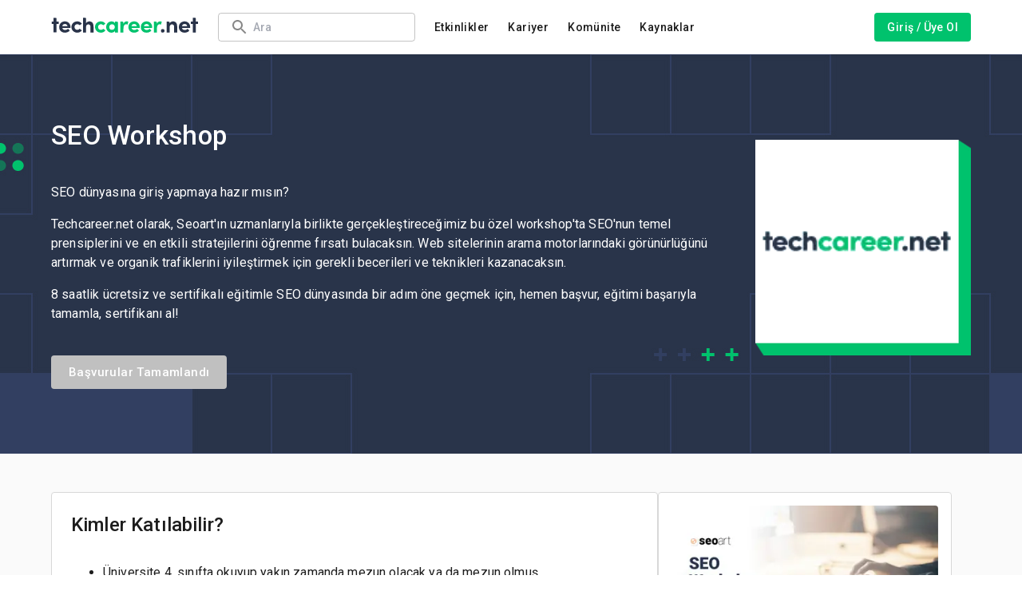

--- FILE ---
content_type: text/html; charset=utf-8
request_url: https://www.techcareer.net/bootcamp/seo-workshop
body_size: 31448
content:
<!DOCTYPE html><html lang="tr-TR"><head><meta charSet="utf-8" data-next-head=""/><meta name="viewport" content="width=device-width, initial-scale=1.0, maximum-scale=1.0" data-next-head=""/><title data-next-head="">SEO Workshop | Ücretsiz Eğitim</title><meta name="description" content="SEO Workshop ile ilgili detayları incele ve hemen başvur!" data-next-head=""/><meta name="robots" content="index, follow" data-next-head=""/><meta property="og:type" content="website" data-next-head=""/><meta name="og:title" property="og:title" content="SEO Workshop | Ücretsiz Eğitim" data-next-head=""/><meta name="og:description" property="og:description" content="SEO Workshop ile ilgili detayları incele ve hemen başvur!" data-next-head=""/><meta property="og:site_name" content="Techcareer.net | Hackathons, TechChallenges, Bootcamps!" data-next-head=""/><meta property="og:url" content="https://www.techcareer.net/bootcamp/seo-workshop" data-next-head=""/><meta property="og:image" content="https://cdn.gcp.techcareer.net/techcareer_net_f562b283f4/techcareer_net_f562b283f4.png?updated_at=2022-07-29T10:31:34.684Z" data-next-head=""/><meta name="twitter:card" content="summary" data-next-head=""/><meta name="twitter:title" content="SEO Workshop | Ücretsiz Eğitim" data-next-head=""/><meta name="twitter:description" content="SEO Workshop ile ilgili detayları incele ve hemen başvur!" data-next-head=""/><meta name="twitter:image" content="https://cdn.gcp.techcareer.net/techcareer_net_f562b283f4/techcareer_net_f562b283f4.png?updated_at=2022-07-29T10:31:34.684Z" data-next-head=""/><meta name="twitter:site" content="@techcareernet" data-next-head=""/><meta name="twitter:creator" content="@techcareernet" data-next-head=""/><link rel="apple-touch-icon" sizes="57x57" href="/assets/images/favicons/apple-icon-57x57.png" data-next-head=""/><link rel="apple-touch-icon" sizes="60x60" href="/assets/images/favicons/apple-icon-60x60.png" data-next-head=""/><link rel="apple-touch-icon" sizes="72x72" href="/assets/images/favicons/apple-icon-72x72.png" data-next-head=""/><link rel="apple-touch-icon" sizes="76x76" href="/assets/images/favicons/apple-icon-76x76.png" data-next-head=""/><link rel="apple-touch-icon" sizes="114x114" href="/assets/images/favicons/apple-icon-114x114.png" data-next-head=""/><link rel="apple-touch-icon" sizes="120x120" href="/assets/images/favicons/apple-icon-120x120.png" data-next-head=""/><link rel="apple-touch-icon" sizes="144x144" href="/assets/images/favicons/apple-icon-144x144.png" data-next-head=""/><link rel="apple-touch-icon" sizes="152x152" href="/assets/images/favicons/apple-icon-152x152.png" data-next-head=""/><link rel="apple-touch-icon" sizes="180x180" href="/assets/images/favicons/apple-icon-180x180.png" data-next-head=""/><link rel="icon" type="image/png" sizes="192x192" href="/assets/images/favicons/android-icon-192x192.png" data-next-head=""/><link rel="icon" type="image/png" sizes="32x32" href="/assets/images/favicons/favicon-32x32.png" data-next-head=""/><link rel="icon" type="image/png" sizes="96x96" href="/assets/images/favicons/favicon-96x96.png" data-next-head=""/><link rel="icon" type="image/png" sizes="16x16" href="/assets/images/favicons/favicon-16x16.png" data-next-head=""/><meta name="msapplication-TileColor" content="#ffffff" data-next-head=""/><meta name="msapplication-TileImage" content="/assets/images/favicons/ms-icon-144x144.png" data-next-head=""/><meta name="theme-color" content="#ffffff" data-next-head=""/><link rel="canonical" href="https://www.techcareer.net/bootcamp/seo-workshop" data-next-head=""/><link rel="alternate" href="https://www.techcareer.net/bootcamp/seo-workshop" hrefLang="tr" data-next-head=""/><link rel="alternate" href="https://www.techcareer.net/en/bootcamp/seo-workshop" hrefLang="en" data-next-head=""/><link rel="preconnect" href="https://fonts.googleapis.com"/><link rel="preconnect" href="https://fonts.gstatic.com" crossorigin="true"/><link rel="preload" href="/_next/static/css/883adf0a1d0cb0f6.css" as="style"/><meta name="sentry-trace" content="834e6498777c02550ead39f513b586d4-11f09c19deb8994b-0"/><meta name="baggage" content="sentry-environment=Production,sentry-release=Production%2337fd8c5dce5f19f6202601131,sentry-public_key=0bb023fc9ca9476c8d3c1debf09ebd1e,sentry-trace_id=834e6498777c02550ead39f513b586d4,sentry-org_id=4507220572045312,sentry-sampled=false,sentry-sample_rand=0.8640832603782524,sentry-sample_rate=0"/><script defer="" event="onload">window.addEventListener('load', (event) => {
							(function(w,d,s,l,i){w[l]=w[l]||[];w[l].push({'gtm.start':
								new Date().getTime(),event:'gtm.js'});var f=d.getElementsByTagName(s)[0],
								j=d.createElement(s),dl=l!='dataLayer'?'&l='+l:'';j.async=true;j.src=
								'https://www.googletagmanager.com/gtm.js?id='+i+dl;f.parentNode.insertBefore(j,f);
								})(window,document,'script','dataLayer','GTM-KL4FB3T');
							});</script><script defer="" src="https://securepubads.g.doubleclick.net/tag/js/gpt.js"></script><script defer="" event="onload">window.googletag = window.googletag || {cmd: []};
							googletag.cmd.push(function() {
								googletag.defineSlot('/21155722/kariyer.net/knet_w_tc_728x90', [[728, 90], 'fluid'], 'div-gpt-ad-1725456764584-0').addService(googletag.pubads());
								googletag.defineSlot('/21155722/kariyer.net/knet_m_tc_320x100', [[320, 100], 'fluid'], 'div-gpt-ad-1725456554469-0').addService(googletag.pubads());
								googletag.defineSlot('/21155722/kariyer.net/knet_w_tc_160x600', [[120, 600], 'fluid', [160, 600]], 'div-gpt-ad-1726579251156-0').addService(googletag.pubads());
								googletag.pubads().enableSingleRequest();
								googletag.pubads().collapseEmptyDivs();
								googletag.enableServices();
						});</script><script>!function (e, a, n, d, g) {e.dengage = e.dengage || function () { (e.dengage.q = e.dengage.q || []).push(arguments) }, d = a.getElementsByTagName("head")[0], (g = a.createElement("script")).async = 1, g.src = "https://pcdn.dengage.com/p/push/662/34639d98-76c3-66ca-da92-1577c4ab35f7/dengage_sdk.js",d.appendChild(g)}(window,document);
		dengage('initialize');</script><link href="https://fonts.googleapis.com/css2?family=Roboto:wght@100;300;400;500;700;900&amp;display=swap" rel="stylesheet"/><link rel="stylesheet" href="/_next/static/css/883adf0a1d0cb0f6.css" data-n-g=""/><noscript data-n-css=""></noscript><script defer="" noModule="" src="/_next/static/chunks/polyfills-42372ed130431b0a.js"></script><script src="/_next/static/chunks/webpack-44ea33fad936480b.js" defer=""></script><script src="/_next/static/chunks/framework-f1d09c5b05b274ae.js" defer=""></script><script src="/_next/static/chunks/main-3cdd79599469de1f.js" defer=""></script><script src="/_next/static/chunks/pages/_app-35076a54b5dc6083.js" defer=""></script><script src="/_next/static/chunks/8794-fe2f3f5a578bbeae.js" defer=""></script><script src="/_next/static/chunks/1122-303bda07783aaa06.js" defer=""></script><script src="/_next/static/chunks/2251-d1a7b716426c5fa3.js" defer=""></script><script src="/_next/static/chunks/9852-4da16b357dff26f8.js" defer=""></script><script src="/_next/static/chunks/1805-1f649b8a9f4b9f7b.js" defer=""></script><script src="/_next/static/chunks/7052-2cdce77f9241b3ec.js" defer=""></script><script src="/_next/static/chunks/8369-93d3dcfeff62a49b.js" defer=""></script><script src="/_next/static/chunks/8341-dc889cdda167b2f8.js" defer=""></script><script src="/_next/static/chunks/7489-9166e9ba0f075dc5.js" defer=""></script><script src="/_next/static/chunks/8827-9c16761e973d873a.js" defer=""></script><script src="/_next/static/chunks/4752-89ac376189934ca8.js" defer=""></script><script src="/_next/static/chunks/9086-32155159ddef59b7.js" defer=""></script><script src="/_next/static/chunks/2226-670f3655c3355627.js" defer=""></script><script src="/_next/static/chunks/6098-f270ca560d0e551a.js" defer=""></script><script src="/_next/static/chunks/729-047b3e60d5552897.js" defer=""></script><script src="/_next/static/chunks/7025-352f355603e2ddf5.js" defer=""></script><script src="/_next/static/chunks/7733-81ea512bc5a85561.js" defer=""></script><script src="/_next/static/chunks/2188-7cd563c334ea3190.js" defer=""></script><script src="/_next/static/chunks/7191-ad7aa937e419b443.js" defer=""></script><script src="/_next/static/chunks/pages/bootcamp/%5BeventDetail%5D-0cd072419b610cda.js" defer=""></script><script src="/_next/static/pcX9UqQ8tX4aleQ-PWuTV/_buildManifest.js" defer=""></script><script src="/_next/static/pcX9UqQ8tX4aleQ-PWuTV/_ssgManifest.js" defer=""></script></head><body><noscript><iframe src="https://www.googletagmanager.com/ns.html?id=GTM-KL4FB3T" height="0" width="0" style="display:none;visibility:hidden"></iframe></noscript><div id="__next"><style data-emotion="css-global 18pzqzt">html{-webkit-font-smoothing:antialiased;-moz-osx-font-smoothing:grayscale;box-sizing:border-box;-webkit-text-size-adjust:100%;}*,*::before,*::after{box-sizing:inherit;}strong,b{font-weight:700;}body{margin:0;color:#1D1D1D;font-size:1rem;letter-spacing:0.15px;font-family:Roboto,sans-serif;font-weight:400;line-height:1.5;background-color:#fff;}@media print{body{background-color:#fff;}}body::backdrop{background-color:#fff;}</style><style data-emotion="css 13zkg">.css-13zkg{display:-webkit-box;display:-webkit-flex;display:-ms-flexbox;display:flex;-webkit-flex-direction:column;-ms-flex-direction:column;flex-direction:column;width:100%;box-sizing:border-box;-webkit-flex-shrink:0;-ms-flex-negative:0;flex-shrink:0;position:relative;--AppBar-background:#00C26D;--AppBar-color:#fff;background-color:var(--AppBar-background);color:var(--AppBar-color);background-color:#fff;box-shadow:0px 1px 5px rgba(0, 0, 0, 0.1);border-bottom:none;border-color:none;z-index:200;}</style><style data-emotion="css 1pvq8bm">.css-1pvq8bm{background-color:#fff;color:#1D1D1D;-webkit-transition:box-shadow 300ms cubic-bezier(0.4, 0, 0.2, 1) 0ms;transition:box-shadow 300ms cubic-bezier(0.4, 0, 0.2, 1) 0ms;box-shadow:var(--Paper-shadow);background-image:var(--Paper-overlay);display:-webkit-box;display:-webkit-flex;display:-ms-flexbox;display:flex;-webkit-flex-direction:column;-ms-flex-direction:column;flex-direction:column;width:100%;box-sizing:border-box;-webkit-flex-shrink:0;-ms-flex-negative:0;flex-shrink:0;position:relative;--AppBar-background:#00C26D;--AppBar-color:#fff;background-color:var(--AppBar-background);color:var(--AppBar-color);background-color:#fff;box-shadow:0px 1px 5px rgba(0, 0, 0, 0.1);border-bottom:none;border-color:none;z-index:200;}</style><header class="MuiPaper-root MuiPaper-elevation MuiPaper-elevation4 MuiAppBar-root MuiAppBar-colorPrimary MuiAppBar-positionRelative css-1pvq8bm" style="--Paper-shadow:0px 2px 4px -1px rgba(0,0,0,0.2),0px 4px 5px 0px rgba(0,0,0,0.14),0px 1px 10px 0px rgba(0,0,0,0.12)"><style data-emotion="css 9wvnva">.css-9wvnva{width:100%;margin-left:auto;box-sizing:border-box;margin-right:auto;padding-left:16px;padding-right:16px;}@media (min-width:600px){.css-9wvnva{padding-left:24px;padding-right:24px;}}@media (min-width:1200px){.css-9wvnva{max-width:1200px;}}</style><div class="MuiContainer-root MuiContainer-maxWidthLg css-9wvnva"><style data-emotion="css tylvyk">.css-tylvyk{position:relative;display:-webkit-box;display:-webkit-flex;display:-ms-flexbox;display:flex;-webkit-align-items:center;-webkit-box-align:center;-ms-flex-align:center;align-items:center;min-height:56px;height:68px;}@media (min-width:0px){@media (orientation: landscape){.css-tylvyk{min-height:48px;}}}@media (min-width:600px){.css-tylvyk{min-height:64px;}}</style><div class="MuiToolbar-root MuiToolbar-regular css-tylvyk"><style data-emotion="css 1aght6c">.css-1aght6c{text-align:center;-webkit-flex:0 0 auto;-ms-flex:0 0 auto;flex:0 0 auto;font-size:1.5rem;padding:8px;border-radius:50%;color:rgba(0, 0, 0, 0.54);-webkit-transition:background-color 150ms cubic-bezier(0.4, 0, 0.2, 1) 0ms;transition:background-color 150ms cubic-bezier(0.4, 0, 0.2, 1) 0ms;--IconButton-hoverBg:rgba(0, 0, 0, 0.04);color:#293349;--IconButton-hoverBg:rgba(41, 51, 73, 0.04);padding:12px;font-size:1.75rem;margin-right:12px;padding:0px;}.css-1aght6c:hover{background-color:var(--IconButton-hoverBg);}@media (hover: none){.css-1aght6c:hover{background-color:transparent;}}.css-1aght6c.Mui-disabled{background-color:transparent;color:rgba(0, 0, 0, 0.26);}.css-1aght6c.MuiIconButton-loading{color:transparent;}@media (min-width:0px){.css-1aght6c{margin-top:0px;}}@media (min-width:1025px){.css-1aght6c{display:none;}}</style><style data-emotion="css 1jgryb2">.css-1jgryb2{display:-webkit-inline-box;display:-webkit-inline-flex;display:-ms-inline-flexbox;display:inline-flex;-webkit-align-items:center;-webkit-box-align:center;-ms-flex-align:center;align-items:center;-webkit-box-pack:center;-ms-flex-pack:center;-webkit-justify-content:center;justify-content:center;position:relative;box-sizing:border-box;-webkit-tap-highlight-color:transparent;background-color:transparent;outline:0;border:0;margin:0;border-radius:0;padding:0;cursor:pointer;-webkit-user-select:none;-moz-user-select:none;-ms-user-select:none;user-select:none;vertical-align:middle;-moz-appearance:none;-webkit-appearance:none;-webkit-text-decoration:none;text-decoration:none;color:inherit;text-align:center;-webkit-flex:0 0 auto;-ms-flex:0 0 auto;flex:0 0 auto;font-size:1.5rem;padding:8px;border-radius:50%;color:rgba(0, 0, 0, 0.54);-webkit-transition:background-color 150ms cubic-bezier(0.4, 0, 0.2, 1) 0ms;transition:background-color 150ms cubic-bezier(0.4, 0, 0.2, 1) 0ms;--IconButton-hoverBg:rgba(0, 0, 0, 0.04);color:#293349;--IconButton-hoverBg:rgba(41, 51, 73, 0.04);padding:12px;font-size:1.75rem;margin-right:12px;padding:0px;}.css-1jgryb2::-moz-focus-inner{border-style:none;}.css-1jgryb2.Mui-disabled{pointer-events:none;cursor:default;}@media print{.css-1jgryb2{-webkit-print-color-adjust:exact;color-adjust:exact;}}.css-1jgryb2:hover{background-color:var(--IconButton-hoverBg);}@media (hover: none){.css-1jgryb2:hover{background-color:transparent;}}.css-1jgryb2.Mui-disabled{background-color:transparent;color:rgba(0, 0, 0, 0.26);}.css-1jgryb2.MuiIconButton-loading{color:transparent;}@media (min-width:0px){.css-1jgryb2{margin-top:0px;}}@media (min-width:1025px){.css-1jgryb2{display:none;}}</style><button class="MuiButtonBase-root MuiIconButton-root MuiIconButton-colorSecondary MuiIconButton-sizeLarge css-1jgryb2" tabindex="0" type="button" aria-label="menu"><style data-emotion="css ln58k4">.css-ln58k4{-webkit-user-select:none;-moz-user-select:none;-ms-user-select:none;user-select:none;width:1em;height:1em;display:inline-block;-webkit-flex-shrink:0;-ms-flex-negative:0;flex-shrink:0;-webkit-transition:fill 200ms cubic-bezier(0.4, 0, 0.2, 1) 0ms;transition:fill 200ms cubic-bezier(0.4, 0, 0.2, 1) 0ms;fill:currentColor;font-size:1.5rem;}@media (min-width:0px){.css-ln58k4{font-size:32px;}}</style><svg class="MuiSvgIcon-root MuiSvgIcon-fontSizeMedium css-ln58k4" focusable="false" aria-hidden="true" viewBox="0 0 24 24"><path d="M3 18h18v-2H3zm0-5h18v-2H3zm0-7v2h18V6z"></path></svg></button><style data-emotion="css 13dq2lm">.css-13dq2lm{display:-webkit-box;display:-webkit-flex;display:-ms-flexbox;display:flex;-webkit-align-items:center;-webkit-box-align:center;-ms-flex-align:center;align-items:center;line-height:normal;cursor:pointer;}@media (min-width:0px){.css-13dq2lm{-webkit-box-flex:1;-webkit-flex-grow:1;-ms-flex-positive:1;flex-grow:1;}}@media (min-width:900px){.css-13dq2lm{-webkit-box-flex:0;-webkit-flex-grow:0;-ms-flex-positive:0;flex-grow:0;}}@media (min-width:0px){.css-13dq2lm img.header-logo{width:120px;height:13px;}}@media (min-width:900px){.css-13dq2lm img.header-logo{width:150px;height:15px;}}@media (min-width:1025px){.css-13dq2lm img.header-logo{width:185px;height:20px;}}</style><div class="MuiBox-root css-13dq2lm"><a href="/"><img alt="techcareer.net" data-test="header-logo" loading="lazy" width="185" height="20" decoding="async" data-nimg="1" class="header-logo" style="color:transparent" src="/assets/images/common/techcareer-logo.svg"/></a></div><style data-emotion="css 169s22t">.css-169s22t{-webkit-box-flex:1;-webkit-flex-grow:1;-ms-flex-positive:1;flex-grow:1;margin-left:24px;}</style><div class="MuiBox-root css-169s22t"><style data-emotion="css 1whdfrf">.css-1whdfrf{display:-webkit-box;display:-webkit-flex;display:-ms-flexbox;display:flex;-webkit-box-pack:start;-ms-flex-pack:start;-webkit-justify-content:start;justify-content:start;-webkit-flex-direction:row;-ms-flex-direction:row;flex-direction:row;-webkit-align-items:center;-webkit-box-align:center;-ms-flex-align:center;align-items:center;}</style><div class="MuiBox-root css-1whdfrf"><style data-emotion="css gfc316">.css-gfc316{width:247px;max-width:247px;}@media (min-width:0px){.css-gfc316{display:none;}}@media (min-width:900px){.css-gfc316{display:block;}}</style><div class="MuiBox-root css-gfc316"><style data-emotion="css 1eu6b0k">.css-1eu6b0k{background-color:#fff;}.css-1eu6b0k.Mui-focused .MuiAutocomplete-clearIndicator{visibility:visible;}@media (pointer: fine){.css-1eu6b0k:hover .MuiAutocomplete-clearIndicator{visibility:visible;}}.css-1eu6b0k .MuiAutocomplete-tag{margin:3px;max-width:calc(100% - 6px);}.MuiAutocomplete-hasPopupIcon.css-1eu6b0k .MuiAutocomplete-inputRoot,.MuiAutocomplete-hasClearIcon.css-1eu6b0k .MuiAutocomplete-inputRoot{padding-right:30px;}.MuiAutocomplete-hasPopupIcon.MuiAutocomplete-hasClearIcon.css-1eu6b0k .MuiAutocomplete-inputRoot{padding-right:56px;}.css-1eu6b0k .MuiAutocomplete-inputRoot .MuiAutocomplete-input{width:0;min-width:30px;}.css-1eu6b0k .MuiInput-root{padding-bottom:1px;}.css-1eu6b0k .MuiInput-root .MuiInput-input{padding:4px 4px 4px 0px;}.css-1eu6b0k .MuiInput-root.MuiInputBase-sizeSmall .MuiInput-input{padding:2px 4px 3px 0;}.css-1eu6b0k .MuiOutlinedInput-root{padding:9px;}.MuiAutocomplete-hasPopupIcon.css-1eu6b0k .MuiOutlinedInput-root,.MuiAutocomplete-hasClearIcon.css-1eu6b0k .MuiOutlinedInput-root{padding-right:39px;}.MuiAutocomplete-hasPopupIcon.MuiAutocomplete-hasClearIcon.css-1eu6b0k .MuiOutlinedInput-root{padding-right:65px;}.css-1eu6b0k .MuiOutlinedInput-root .MuiAutocomplete-input{padding:7.5px 4px 7.5px 5px;}.css-1eu6b0k .MuiOutlinedInput-root .MuiAutocomplete-endAdornment{right:9px;}.css-1eu6b0k .MuiOutlinedInput-root.MuiInputBase-sizeSmall{padding-top:6px;padding-bottom:6px;padding-left:6px;}.css-1eu6b0k .MuiOutlinedInput-root.MuiInputBase-sizeSmall .MuiAutocomplete-input{padding:2.5px 4px 2.5px 8px;}.css-1eu6b0k .MuiFilledInput-root{padding-top:19px;padding-left:8px;}.MuiAutocomplete-hasPopupIcon.css-1eu6b0k .MuiFilledInput-root,.MuiAutocomplete-hasClearIcon.css-1eu6b0k .MuiFilledInput-root{padding-right:39px;}.MuiAutocomplete-hasPopupIcon.MuiAutocomplete-hasClearIcon.css-1eu6b0k .MuiFilledInput-root{padding-right:65px;}.css-1eu6b0k .MuiFilledInput-root .MuiFilledInput-input{padding:7px 4px;}.css-1eu6b0k .MuiFilledInput-root .MuiAutocomplete-endAdornment{right:9px;}.css-1eu6b0k .MuiFilledInput-root.MuiInputBase-sizeSmall{padding-bottom:1px;}.css-1eu6b0k .MuiFilledInput-root.MuiInputBase-sizeSmall .MuiFilledInput-input{padding:2.5px 4px;}.css-1eu6b0k .MuiInputBase-hiddenLabel{padding-top:8px;}.css-1eu6b0k .MuiFilledInput-root.MuiInputBase-hiddenLabel{padding-top:0;padding-bottom:0;}.css-1eu6b0k .MuiFilledInput-root.MuiInputBase-hiddenLabel .MuiAutocomplete-input{padding-top:16px;padding-bottom:17px;}.css-1eu6b0k .MuiFilledInput-root.MuiInputBase-hiddenLabel.MuiInputBase-sizeSmall .MuiAutocomplete-input{padding-top:8px;padding-bottom:9px;}.css-1eu6b0k .MuiAutocomplete-input{-webkit-box-flex:1;-webkit-flex-grow:1;-ms-flex-positive:1;flex-grow:1;text-overflow:ellipsis;opacity:0;}.css-1eu6b0k .MuiAutocomplete-input{opacity:1;}.css-1eu6b0k.MuiAutocomplete-input{padding:0px;}@media (min-width:0px){.css-1eu6b0k.MuiAutocomplete-input{height:50px;}}@media (min-width:900px){.css-1eu6b0k.MuiAutocomplete-input{height:36px;}}.css-1eu6b0k:focus{outline:none;}.css-1eu6b0k .MuiInputAdornment-positionStart{margin-right:0px;}.css-1eu6b0k .MuiAutocomplete-clearIndicator{visibility:hidden;padding-top:4px;padding-bottom:4px;padding-right:1.6px;padding-left:0px;}.css-1eu6b0k .MuiInputBase-root{padding:0 15px;color:#293349;font-size:14px;font-weight:500;}@media (min-width:0px){.css-1eu6b0k .MuiInputBase-root{height:50px;}}@media (min-width:900px){.css-1eu6b0k .MuiInputBase-root{height:36px;}}.css-1eu6b0k .MuiInputBase-root:hover .MuiAutocomplete-clearIndicator{visibility:hidden;}.css-1eu6b0k .MuiInputBase-root:hover{box-shadow:#DBE6FF 0px 2px 2px 0px,#DBE6FF 0px 0px 2px 2px;}.css-1eu6b0k .MuiInputBase-root.Mui-focused{box-shadow:#DBE6FF 0px 2px 2px 0px,#DBE6FF 0px 0px 2px 2px;}.css-1eu6b0k .MuiInputBase-root.Mui-focused fieldset{border-color:#293349;border-width:1px;}.css-1eu6b0k .MuiInputBase-root.Mui-focused .MuiAutocomplete-clearIndicator{visibility:hidden;}</style><div class="MuiAutocomplete-root css-1eu6b0k" data-test="general-search-input"><style data-emotion="css 1s1z4h6">.css-1s1z4h6 .MuiFilledInput-root{border:1px solid #D8D8D8;overflow:hidden;border-radius:4px;background-color:#fff;-webkit-transition:border-color 300ms cubic-bezier(0.4, 0, 0.2, 1) 0ms,background-color 300ms cubic-bezier(0.4, 0, 0.2, 1) 0ms,box-shadow 300ms cubic-bezier(0.4, 0, 0.2, 1) 0ms;transition:border-color 300ms cubic-bezier(0.4, 0, 0.2, 1) 0ms,background-color 300ms cubic-bezier(0.4, 0, 0.2, 1) 0ms,box-shadow 300ms cubic-bezier(0.4, 0, 0.2, 1) 0ms;}.css-1s1z4h6 .MuiFilledInput-root.Mui-error,.css-1s1z4h6 .MuiFilledInput-root.Mui-error.Mui-focused{color:#E74D3C;border-color:#E74D3C;background-color:#fff;}.css-1s1z4h6 .MuiFilledInput-root:not(.Mui-disabled):not(.Mui-error):hover{background-color:#fff;border-color:#293349;}.css-1s1z4h6 .MuiFilledInput-root .MuiFilledInput-input{font-weight:500;}.css-1s1z4h6 .MuiFilledInput-root.Mui-focused{background-color:#fff;box-shadow:#29334940 0 0 0 1px;border-color:#293349;}.css-1s1z4h6 .MuiFilledInput-root .MuiInputLabel-root.Mui-focused{color:#293349;}.css-1s1z4h6 .MuiFilledInput-root.Mui-disabled{background-color:#F0F0F0;}</style><style data-emotion="css ablrqp">.css-ablrqp{display:-webkit-inline-box;display:-webkit-inline-flex;display:-ms-inline-flexbox;display:inline-flex;-webkit-flex-direction:column;-ms-flex-direction:column;flex-direction:column;position:relative;min-width:0;padding:0;margin:0;border:0;vertical-align:top;width:100%;}.css-ablrqp .MuiFilledInput-root{border:1px solid #D8D8D8;overflow:hidden;border-radius:4px;background-color:#fff;-webkit-transition:border-color 300ms cubic-bezier(0.4, 0, 0.2, 1) 0ms,background-color 300ms cubic-bezier(0.4, 0, 0.2, 1) 0ms,box-shadow 300ms cubic-bezier(0.4, 0, 0.2, 1) 0ms;transition:border-color 300ms cubic-bezier(0.4, 0, 0.2, 1) 0ms,background-color 300ms cubic-bezier(0.4, 0, 0.2, 1) 0ms,box-shadow 300ms cubic-bezier(0.4, 0, 0.2, 1) 0ms;}.css-ablrqp .MuiFilledInput-root.Mui-error,.css-ablrqp .MuiFilledInput-root.Mui-error.Mui-focused{color:#E74D3C;border-color:#E74D3C;background-color:#fff;}.css-ablrqp .MuiFilledInput-root:not(.Mui-disabled):not(.Mui-error):hover{background-color:#fff;border-color:#293349;}.css-ablrqp .MuiFilledInput-root .MuiFilledInput-input{font-weight:500;}.css-ablrqp .MuiFilledInput-root.Mui-focused{background-color:#fff;box-shadow:#29334940 0 0 0 1px;border-color:#293349;}.css-ablrqp .MuiFilledInput-root .MuiInputLabel-root.Mui-focused{color:#293349;}.css-ablrqp .MuiFilledInput-root.Mui-disabled{background-color:#F0F0F0;}</style><div class="MuiFormControl-root MuiFormControl-fullWidth MuiTextField-root css-ablrqp"><style data-emotion="css-global 1prfaxn">@-webkit-keyframes mui-auto-fill{from{display:block;}}@keyframes mui-auto-fill{from{display:block;}}@-webkit-keyframes mui-auto-fill-cancel{from{display:block;}}@keyframes mui-auto-fill-cancel{from{display:block;}}</style><style data-emotion="css he56ij">.css-he56ij{font-size:1rem;letter-spacing:0.15px;font-family:Roboto,sans-serif;font-weight:400;line-height:1.4375em;color:#1D1D1D;box-sizing:border-box;position:relative;cursor:text;display:-webkit-inline-box;display:-webkit-inline-flex;display:-ms-inline-flexbox;display:inline-flex;-webkit-align-items:center;-webkit-box-align:center;-ms-flex-align:center;align-items:center;width:100%;position:relative;border-radius:4px;padding-left:14px;padding-right:14px;}.css-he56ij.Mui-disabled{color:#C0C0C0;cursor:default;}.css-he56ij:hover .MuiOutlinedInput-notchedOutline{border-color:#1D1D1D;}@media (hover: none){.css-he56ij:hover .MuiOutlinedInput-notchedOutline{border-color:rgba(0, 0, 0, 0.23);}}.css-he56ij.Mui-focused .MuiOutlinedInput-notchedOutline{border-width:2px;}.css-he56ij.Mui-focused .MuiOutlinedInput-notchedOutline{border-color:#00C26D;}.css-he56ij.Mui-error .MuiOutlinedInput-notchedOutline{border-color:#E74D3C;}.css-he56ij.Mui-disabled .MuiOutlinedInput-notchedOutline{border-color:rgba(0, 0, 0, 0.26);}</style><div class="MuiInputBase-root MuiOutlinedInput-root MuiInputBase-colorPrimary MuiInputBase-fullWidth MuiInputBase-formControl MuiInputBase-adornedStart MuiInputBase-adornedEnd MuiAutocomplete-inputRoot css-he56ij"><style data-emotion="css 1f6kg7i">.css-1f6kg7i{display:-webkit-box;display:-webkit-flex;display:-ms-flexbox;display:flex;max-height:2em;-webkit-align-items:center;-webkit-box-align:center;-ms-flex-align:center;align-items:center;white-space:nowrap;color:rgba(0, 0, 0, 0.54);margin-right:8px;}</style><div class="MuiInputAdornment-root MuiInputAdornment-positionStart MuiInputAdornment-outlined MuiInputAdornment-sizeMedium css-1f6kg7i"><span class="notranslate" aria-hidden="true">​</span><style data-emotion="css 13bf88c">.css-13bf88c{-webkit-user-select:none;-moz-user-select:none;-ms-user-select:none;user-select:none;width:1em;height:1em;display:inline-block;-webkit-flex-shrink:0;-ms-flex-negative:0;flex-shrink:0;-webkit-transition:fill 200ms cubic-bezier(0.4, 0, 0.2, 1) 0ms;transition:fill 200ms cubic-bezier(0.4, 0, 0.2, 1) 0ms;fill:currentColor;font-size:1.5rem;color:#878787;}</style><svg class="MuiSvgIcon-root MuiSvgIcon-fontSizeMedium css-13bf88c" focusable="false" aria-hidden="true" viewBox="0 0 24 24"><path d="M15.5 14h-.79l-.28-.27C15.41 12.59 16 11.11 16 9.5 16 5.91 13.09 3 9.5 3S3 5.91 3 9.5 5.91 16 9.5 16c1.61 0 3.09-.59 4.23-1.57l.27.28v.79l5 4.99L20.49 19zm-6 0C7.01 14 5 11.99 5 9.5S7.01 5 9.5 5 14 7.01 14 9.5 11.99 14 9.5 14"></path></svg></div><style data-emotion="css 1oe4p83">.css-1oe4p83{font:inherit;letter-spacing:inherit;color:currentColor;padding:4px 0 5px;border:0;box-sizing:content-box;background:none;height:1.4375em;margin:0;-webkit-tap-highlight-color:transparent;display:block;min-width:0;width:100%;-webkit-animation-name:mui-auto-fill-cancel;animation-name:mui-auto-fill-cancel;-webkit-animation-duration:10ms;animation-duration:10ms;-moz-appearance:textfield;padding:16.5px 14px;padding-left:0;padding-right:0;}.css-1oe4p83::-webkit-input-placeholder{color:currentColor;opacity:0.42;-webkit-transition:opacity 200ms cubic-bezier(0.4, 0, 0.2, 1) 0ms;transition:opacity 200ms cubic-bezier(0.4, 0, 0.2, 1) 0ms;}.css-1oe4p83::-moz-placeholder{color:currentColor;opacity:0.42;-webkit-transition:opacity 200ms cubic-bezier(0.4, 0, 0.2, 1) 0ms;transition:opacity 200ms cubic-bezier(0.4, 0, 0.2, 1) 0ms;}.css-1oe4p83::-ms-input-placeholder{color:currentColor;opacity:0.42;-webkit-transition:opacity 200ms cubic-bezier(0.4, 0, 0.2, 1) 0ms;transition:opacity 200ms cubic-bezier(0.4, 0, 0.2, 1) 0ms;}.css-1oe4p83:focus{outline:0;}.css-1oe4p83:invalid{box-shadow:none;}.css-1oe4p83::-webkit-search-decoration{-webkit-appearance:none;}label[data-shrink=false]+.MuiInputBase-formControl .css-1oe4p83::-webkit-input-placeholder{opacity:0!important;}label[data-shrink=false]+.MuiInputBase-formControl .css-1oe4p83::-moz-placeholder{opacity:0!important;}label[data-shrink=false]+.MuiInputBase-formControl .css-1oe4p83::-ms-input-placeholder{opacity:0!important;}label[data-shrink=false]+.MuiInputBase-formControl .css-1oe4p83:focus::-webkit-input-placeholder{opacity:0.42;}label[data-shrink=false]+.MuiInputBase-formControl .css-1oe4p83:focus::-moz-placeholder{opacity:0.42;}label[data-shrink=false]+.MuiInputBase-formControl .css-1oe4p83:focus::-ms-input-placeholder{opacity:0.42;}.css-1oe4p83.Mui-disabled{opacity:1;-webkit-text-fill-color:#C0C0C0;}.css-1oe4p83:-webkit-autofill{-webkit-animation-duration:5000s;animation-duration:5000s;-webkit-animation-name:mui-auto-fill;animation-name:mui-auto-fill;}.css-1oe4p83:-webkit-autofill{border-radius:inherit;}</style><input aria-invalid="false" autoComplete="off" id="_R_2d9qajem_" placeholder="Ara" type="search" class="MuiInputBase-input MuiOutlinedInput-input MuiInputBase-inputTypeSearch MuiInputBase-inputAdornedStart MuiInputBase-inputAdornedEnd MuiAutocomplete-input MuiAutocomplete-inputFocused css-1oe4p83" aria-autocomplete="list" aria-expanded="false" autoCapitalize="none" spellCheck="false" role="combobox" value=""/><style data-emotion="css h2v8xi">.css-h2v8xi{border-color:rgba(0, 0, 0, 0.23);}</style><style data-emotion="css 5v2ak0">.css-5v2ak0{text-align:left;position:absolute;bottom:0;right:0;top:-5px;left:0;margin:0;padding:0 8px;pointer-events:none;border-radius:inherit;border-style:solid;border-width:1px;overflow:hidden;min-width:0%;border-color:rgba(0, 0, 0, 0.23);}</style><fieldset aria-hidden="true" class="MuiOutlinedInput-notchedOutline css-5v2ak0"><style data-emotion="css w4cd9x">.css-w4cd9x{float:unset;width:auto;overflow:hidden;padding:0;line-height:11px;-webkit-transition:width 150ms cubic-bezier(0.0, 0, 0.2, 1) 0ms;transition:width 150ms cubic-bezier(0.0, 0, 0.2, 1) 0ms;}</style><legend class="css-w4cd9x"><span class="notranslate" aria-hidden="true">​</span></legend></fieldset></div></div></div></div><style data-emotion="css 1ff0vpy">@media (min-width:0px){.css-1ff0vpy{display:none;}}@media (min-width:1025px){.css-1ff0vpy{display:block;}}</style><div class="MuiBox-root css-1ff0vpy"><style data-emotion="css 1quj9j2">.css-1quj9j2{position:relative;display:inline-block;}@media (min-width:900px){.css-1quj9j2{margin-left:8px;}}@media (min-width:1025px){.css-1quj9j2{margin-left:16px;}}@media (min-width:1200px){.css-1quj9j2{margin-left:24px;}}</style><div class="MuiBox-root css-1quj9j2"><style data-emotion="css yftkl6">.css-yftkl6{font-family:Roboto,sans-serif;font-weight:500;font-size:0.875rem;line-height:1.75;text-transform:uppercase;min-width:64px;padding:6px 16px;border:0;border-radius:4px;-webkit-transition:background-color 250ms cubic-bezier(0.4, 0, 0.2, 1) 0ms,box-shadow 250ms cubic-bezier(0.4, 0, 0.2, 1) 0ms,border-color 250ms cubic-bezier(0.4, 0, 0.2, 1) 0ms,color 250ms cubic-bezier(0.4, 0, 0.2, 1) 0ms;transition:background-color 250ms cubic-bezier(0.4, 0, 0.2, 1) 0ms,box-shadow 250ms cubic-bezier(0.4, 0, 0.2, 1) 0ms,border-color 250ms cubic-bezier(0.4, 0, 0.2, 1) 0ms,color 250ms cubic-bezier(0.4, 0, 0.2, 1) 0ms;padding:6px 8px;color:var(--variant-textColor);background-color:var(--variant-textBg);--variant-textColor:#00C26D;--variant-outlinedColor:#00C26D;--variant-outlinedBorder:rgba(0, 194, 109, 0.5);--variant-containedColor:#fff;--variant-containedBg:#00C26D;box-shadow:none;-webkit-transition:background-color 250ms cubic-bezier(0.4, 0, 0.2, 1) 0ms,box-shadow 250ms cubic-bezier(0.4, 0, 0.2, 1) 0ms,border-color 250ms cubic-bezier(0.4, 0, 0.2, 1) 0ms;transition:background-color 250ms cubic-bezier(0.4, 0, 0.2, 1) 0ms,box-shadow 250ms cubic-bezier(0.4, 0, 0.2, 1) 0ms,border-color 250ms cubic-bezier(0.4, 0, 0.2, 1) 0ms;font-weight:500;text-transform:initial;letter-spacing:0.025rem;font-size:0.875rem;line-height:1.5rem;padding:0px;min-width:auto;-webkit-box-pack:left;-ms-flex-pack:left;-webkit-justify-content:left;justify-content:left;color:#1D1D1D;}.css-yftkl6:hover{-webkit-text-decoration:none;text-decoration:none;}.css-yftkl6.Mui-disabled{color:rgba(0, 0, 0, 0.26);}@media (hover: hover){.css-yftkl6:hover{--variant-containedBg:rgb(0, 135, 76);--variant-textBg:rgba(0, 194, 109, 0.04);--variant-outlinedBorder:#00C26D;--variant-outlinedBg:rgba(0, 194, 109, 0.04);}}.css-yftkl6:hover{box-shadow:none;}.css-yftkl6.Mui-focusVisible{box-shadow:none;}.css-yftkl6:active{box-shadow:none;}.css-yftkl6.Mui-disabled{box-shadow:none;}.css-yftkl6.MuiButton-loading{color:transparent;}.css-yftkl6:hover{-webkit-text-decoration:underline;text-decoration:underline;background-color:transparent;}.css-yftkl6:hover{color:#00C26D;-webkit-text-decoration:none;text-decoration:none;}</style><style data-emotion="css 1op65o7">.css-1op65o7{display:-webkit-inline-box;display:-webkit-inline-flex;display:-ms-inline-flexbox;display:inline-flex;-webkit-align-items:center;-webkit-box-align:center;-ms-flex-align:center;align-items:center;-webkit-box-pack:center;-ms-flex-pack:center;-webkit-justify-content:center;justify-content:center;position:relative;box-sizing:border-box;-webkit-tap-highlight-color:transparent;background-color:transparent;outline:0;border:0;margin:0;border-radius:0;padding:0;cursor:pointer;-webkit-user-select:none;-moz-user-select:none;-ms-user-select:none;user-select:none;vertical-align:middle;-moz-appearance:none;-webkit-appearance:none;-webkit-text-decoration:none;text-decoration:none;color:inherit;font-family:Roboto,sans-serif;font-weight:500;font-size:0.875rem;line-height:1.75;text-transform:uppercase;min-width:64px;padding:6px 16px;border:0;border-radius:4px;-webkit-transition:background-color 250ms cubic-bezier(0.4, 0, 0.2, 1) 0ms,box-shadow 250ms cubic-bezier(0.4, 0, 0.2, 1) 0ms,border-color 250ms cubic-bezier(0.4, 0, 0.2, 1) 0ms,color 250ms cubic-bezier(0.4, 0, 0.2, 1) 0ms;transition:background-color 250ms cubic-bezier(0.4, 0, 0.2, 1) 0ms,box-shadow 250ms cubic-bezier(0.4, 0, 0.2, 1) 0ms,border-color 250ms cubic-bezier(0.4, 0, 0.2, 1) 0ms,color 250ms cubic-bezier(0.4, 0, 0.2, 1) 0ms;padding:6px 8px;color:var(--variant-textColor);background-color:var(--variant-textBg);--variant-textColor:#00C26D;--variant-outlinedColor:#00C26D;--variant-outlinedBorder:rgba(0, 194, 109, 0.5);--variant-containedColor:#fff;--variant-containedBg:#00C26D;box-shadow:none;-webkit-transition:background-color 250ms cubic-bezier(0.4, 0, 0.2, 1) 0ms,box-shadow 250ms cubic-bezier(0.4, 0, 0.2, 1) 0ms,border-color 250ms cubic-bezier(0.4, 0, 0.2, 1) 0ms;transition:background-color 250ms cubic-bezier(0.4, 0, 0.2, 1) 0ms,box-shadow 250ms cubic-bezier(0.4, 0, 0.2, 1) 0ms,border-color 250ms cubic-bezier(0.4, 0, 0.2, 1) 0ms;font-weight:500;text-transform:initial;letter-spacing:0.025rem;font-size:0.875rem;line-height:1.5rem;padding:0px;min-width:auto;-webkit-box-pack:left;-ms-flex-pack:left;-webkit-justify-content:left;justify-content:left;color:#1D1D1D;}.css-1op65o7::-moz-focus-inner{border-style:none;}.css-1op65o7.Mui-disabled{pointer-events:none;cursor:default;}@media print{.css-1op65o7{-webkit-print-color-adjust:exact;color-adjust:exact;}}.css-1op65o7:hover{-webkit-text-decoration:none;text-decoration:none;}.css-1op65o7.Mui-disabled{color:rgba(0, 0, 0, 0.26);}@media (hover: hover){.css-1op65o7:hover{--variant-containedBg:rgb(0, 135, 76);--variant-textBg:rgba(0, 194, 109, 0.04);--variant-outlinedBorder:#00C26D;--variant-outlinedBg:rgba(0, 194, 109, 0.04);}}.css-1op65o7:hover{box-shadow:none;}.css-1op65o7.Mui-focusVisible{box-shadow:none;}.css-1op65o7:active{box-shadow:none;}.css-1op65o7.Mui-disabled{box-shadow:none;}.css-1op65o7.MuiButton-loading{color:transparent;}.css-1op65o7:hover{-webkit-text-decoration:underline;text-decoration:underline;background-color:transparent;}.css-1op65o7:hover{color:#00C26D;-webkit-text-decoration:none;text-decoration:none;}</style><button class="MuiButtonBase-root MuiButton-root MuiButton-text MuiButton-textPrimary MuiButton-sizeMedium MuiButton-textSizeMedium MuiButton-colorPrimary MuiButton-disableElevation MuiButton-root MuiButton-text MuiButton-textPrimary MuiButton-sizeMedium MuiButton-textSizeMedium MuiButton-colorPrimary MuiButton-disableElevation css-1op65o7" tabindex="0" type="button" data-test="header-menu-item-1" aria-haspopup="true">Etkinlikler</button><style data-emotion="css 12q615m">.css-12q615m{padding-top:10px;position:absolute;left:0;opacity:0;visibility:hidden;-webkit-transform:translateY(-10px);-moz-transform:translateY(-10px);-ms-transform:translateY(-10px);transform:translateY(-10px);-webkit-transition:opacity 0.3s ease,-webkit-transform 0.3s ease,visibility 0.3s ease;transition:opacity 0.3s ease,transform 0.3s ease,visibility 0.3s ease;}</style><div class="MuiBox-root css-12q615m"><style data-emotion="css pmi1pi">.css-pmi1pi{background-color:#fff;-webkit-box-pack:left;-ms-flex-pack:left;-webkit-justify-content:left;justify-content:left;border:1px solid;border-top:4px solid;border-color:#D8D8D8;border-top-color:#00C26D;padding:10px 0;min-width:150px;border-radius:5px;}</style><div class="MuiBox-root css-pmi1pi"><style data-emotion="css 8y4uqk">.css-8y4uqk{font-family:Roboto,sans-serif;font-weight:500;font-size:0.875rem;line-height:1.75;text-transform:uppercase;min-width:64px;padding:6px 16px;border:0;border-radius:4px;-webkit-transition:background-color 250ms cubic-bezier(0.4, 0, 0.2, 1) 0ms,box-shadow 250ms cubic-bezier(0.4, 0, 0.2, 1) 0ms,border-color 250ms cubic-bezier(0.4, 0, 0.2, 1) 0ms,color 250ms cubic-bezier(0.4, 0, 0.2, 1) 0ms;transition:background-color 250ms cubic-bezier(0.4, 0, 0.2, 1) 0ms,box-shadow 250ms cubic-bezier(0.4, 0, 0.2, 1) 0ms,border-color 250ms cubic-bezier(0.4, 0, 0.2, 1) 0ms,color 250ms cubic-bezier(0.4, 0, 0.2, 1) 0ms;padding:6px 8px;color:var(--variant-textColor);background-color:var(--variant-textBg);--variant-textColor:#00C26D;--variant-outlinedColor:#00C26D;--variant-outlinedBorder:rgba(0, 194, 109, 0.5);--variant-containedColor:#fff;--variant-containedBg:#00C26D;box-shadow:none;width:100%;-webkit-transition:background-color 250ms cubic-bezier(0.4, 0, 0.2, 1) 0ms,box-shadow 250ms cubic-bezier(0.4, 0, 0.2, 1) 0ms,border-color 250ms cubic-bezier(0.4, 0, 0.2, 1) 0ms;transition:background-color 250ms cubic-bezier(0.4, 0, 0.2, 1) 0ms,box-shadow 250ms cubic-bezier(0.4, 0, 0.2, 1) 0ms,border-color 250ms cubic-bezier(0.4, 0, 0.2, 1) 0ms;font-weight:500;text-transform:initial;letter-spacing:0.025rem;font-size:0.875rem;line-height:1.5rem;color:#1D1D1D;padding:6px 16px;font-weight:400;-webkit-box-pack:left;-ms-flex-pack:left;-webkit-justify-content:left;justify-content:left;white-space:nowrap;}.css-8y4uqk:hover{-webkit-text-decoration:none;text-decoration:none;}.css-8y4uqk.Mui-disabled{color:rgba(0, 0, 0, 0.26);}@media (hover: hover){.css-8y4uqk:hover{--variant-containedBg:rgb(0, 135, 76);--variant-textBg:rgba(0, 194, 109, 0.04);--variant-outlinedBorder:#00C26D;--variant-outlinedBg:rgba(0, 194, 109, 0.04);}}.css-8y4uqk:hover{box-shadow:none;}.css-8y4uqk.Mui-focusVisible{box-shadow:none;}.css-8y4uqk:active{box-shadow:none;}.css-8y4uqk.Mui-disabled{box-shadow:none;}.css-8y4uqk.MuiButton-loading{color:transparent;}.css-8y4uqk:hover{-webkit-text-decoration:underline;text-decoration:underline;background-color:transparent;}.css-8y4uqk:hover{color:#00C26D;-webkit-text-decoration:none;text-decoration:none;}</style><style data-emotion="css 4zn56r">.css-4zn56r{display:-webkit-inline-box;display:-webkit-inline-flex;display:-ms-inline-flexbox;display:inline-flex;-webkit-align-items:center;-webkit-box-align:center;-ms-flex-align:center;align-items:center;-webkit-box-pack:center;-ms-flex-pack:center;-webkit-justify-content:center;justify-content:center;position:relative;box-sizing:border-box;-webkit-tap-highlight-color:transparent;background-color:transparent;outline:0;border:0;margin:0;border-radius:0;padding:0;cursor:pointer;-webkit-user-select:none;-moz-user-select:none;-ms-user-select:none;user-select:none;vertical-align:middle;-moz-appearance:none;-webkit-appearance:none;-webkit-text-decoration:none;text-decoration:none;color:inherit;font-family:Roboto,sans-serif;font-weight:500;font-size:0.875rem;line-height:1.75;text-transform:uppercase;min-width:64px;padding:6px 16px;border:0;border-radius:4px;-webkit-transition:background-color 250ms cubic-bezier(0.4, 0, 0.2, 1) 0ms,box-shadow 250ms cubic-bezier(0.4, 0, 0.2, 1) 0ms,border-color 250ms cubic-bezier(0.4, 0, 0.2, 1) 0ms,color 250ms cubic-bezier(0.4, 0, 0.2, 1) 0ms;transition:background-color 250ms cubic-bezier(0.4, 0, 0.2, 1) 0ms,box-shadow 250ms cubic-bezier(0.4, 0, 0.2, 1) 0ms,border-color 250ms cubic-bezier(0.4, 0, 0.2, 1) 0ms,color 250ms cubic-bezier(0.4, 0, 0.2, 1) 0ms;padding:6px 8px;color:var(--variant-textColor);background-color:var(--variant-textBg);--variant-textColor:#00C26D;--variant-outlinedColor:#00C26D;--variant-outlinedBorder:rgba(0, 194, 109, 0.5);--variant-containedColor:#fff;--variant-containedBg:#00C26D;box-shadow:none;width:100%;-webkit-transition:background-color 250ms cubic-bezier(0.4, 0, 0.2, 1) 0ms,box-shadow 250ms cubic-bezier(0.4, 0, 0.2, 1) 0ms,border-color 250ms cubic-bezier(0.4, 0, 0.2, 1) 0ms;transition:background-color 250ms cubic-bezier(0.4, 0, 0.2, 1) 0ms,box-shadow 250ms cubic-bezier(0.4, 0, 0.2, 1) 0ms,border-color 250ms cubic-bezier(0.4, 0, 0.2, 1) 0ms;font-weight:500;text-transform:initial;letter-spacing:0.025rem;font-size:0.875rem;line-height:1.5rem;color:#1D1D1D;padding:6px 16px;font-weight:400;-webkit-box-pack:left;-ms-flex-pack:left;-webkit-justify-content:left;justify-content:left;white-space:nowrap;}.css-4zn56r::-moz-focus-inner{border-style:none;}.css-4zn56r.Mui-disabled{pointer-events:none;cursor:default;}@media print{.css-4zn56r{-webkit-print-color-adjust:exact;color-adjust:exact;}}.css-4zn56r:hover{-webkit-text-decoration:none;text-decoration:none;}.css-4zn56r.Mui-disabled{color:rgba(0, 0, 0, 0.26);}@media (hover: hover){.css-4zn56r:hover{--variant-containedBg:rgb(0, 135, 76);--variant-textBg:rgba(0, 194, 109, 0.04);--variant-outlinedBorder:#00C26D;--variant-outlinedBg:rgba(0, 194, 109, 0.04);}}.css-4zn56r:hover{box-shadow:none;}.css-4zn56r.Mui-focusVisible{box-shadow:none;}.css-4zn56r:active{box-shadow:none;}.css-4zn56r.Mui-disabled{box-shadow:none;}.css-4zn56r.MuiButton-loading{color:transparent;}.css-4zn56r:hover{-webkit-text-decoration:underline;text-decoration:underline;background-color:transparent;}.css-4zn56r:hover{color:#00C26D;-webkit-text-decoration:none;text-decoration:none;}</style><a class="MuiButtonBase-root MuiButton-root MuiButton-text MuiButton-textPrimary MuiButton-sizeMedium MuiButton-textSizeMedium MuiButton-colorPrimary MuiButton-disableElevation MuiButton-fullWidth MuiButton-root MuiButton-text MuiButton-textPrimary MuiButton-sizeMedium MuiButton-textSizeMedium MuiButton-colorPrimary MuiButton-disableElevation MuiButton-fullWidth css-4zn56r" tabindex="0" data-test="header-menu-item-1-sub-menu-item-1" href="/bootcamp">Bootcamp</a><a class="MuiButtonBase-root MuiButton-root MuiButton-text MuiButton-textPrimary MuiButton-sizeMedium MuiButton-textSizeMedium MuiButton-colorPrimary MuiButton-disableElevation MuiButton-fullWidth MuiButton-root MuiButton-text MuiButton-textPrimary MuiButton-sizeMedium MuiButton-textSizeMedium MuiButton-colorPrimary MuiButton-disableElevation MuiButton-fullWidth css-4zn56r" tabindex="0" data-test="header-menu-item-1-sub-menu-item-2" href="/hackathon">Hackathon</a><a class="MuiButtonBase-root MuiButton-root MuiButton-text MuiButton-textPrimary MuiButton-sizeMedium MuiButton-textSizeMedium MuiButton-colorPrimary MuiButton-disableElevation MuiButton-fullWidth MuiButton-root MuiButton-text MuiButton-textPrimary MuiButton-sizeMedium MuiButton-textSizeMedium MuiButton-colorPrimary MuiButton-disableElevation MuiButton-fullWidth css-4zn56r" tabindex="0" data-test="header-menu-item-1-sub-menu-item-3" href="/hiring-challenge">Hiring Challenge</a><a class="MuiButtonBase-root MuiButton-root MuiButton-text MuiButton-textPrimary MuiButton-sizeMedium MuiButton-textSizeMedium MuiButton-colorPrimary MuiButton-disableElevation MuiButton-fullWidth MuiButton-root MuiButton-text MuiButton-textPrimary MuiButton-sizeMedium MuiButton-textSizeMedium MuiButton-colorPrimary MuiButton-disableElevation MuiButton-fullWidth css-4zn56r" tabindex="0" data-test="header-menu-item-1-sub-menu-item-4" href="/hiring-day">Hiring Day</a><a class="MuiButtonBase-root MuiButton-root MuiButton-text MuiButton-textPrimary MuiButton-sizeMedium MuiButton-textSizeMedium MuiButton-colorPrimary MuiButton-disableElevation MuiButton-fullWidth MuiButton-root MuiButton-text MuiButton-textPrimary MuiButton-sizeMedium MuiButton-textSizeMedium MuiButton-colorPrimary MuiButton-disableElevation MuiButton-fullWidth css-4zn56r" tabindex="0" data-test="header-menu-item-1-sub-menu-item-5" href="/events">Tüm Etkinlikler</a></div></div><style data-emotion="css 56wcm3">.css-56wcm3{border-radius:20px;border-color:#D8D8D8;box-shadow:none;}</style><style data-emotion="css 1x5mem1">.css-1x5mem1{border-radius:20px;border-color:#D8D8D8;box-shadow:none;}</style></div><div class="MuiBox-root css-1quj9j2"><button class="MuiButtonBase-root MuiButton-root MuiButton-text MuiButton-textPrimary MuiButton-sizeMedium MuiButton-textSizeMedium MuiButton-colorPrimary MuiButton-disableElevation MuiButton-root MuiButton-text MuiButton-textPrimary MuiButton-sizeMedium MuiButton-textSizeMedium MuiButton-colorPrimary MuiButton-disableElevation css-1op65o7" tabindex="0" type="button" data-test="header-menu-item-2" aria-haspopup="true">Kariyer</button><div class="MuiBox-root css-12q615m"><div class="MuiBox-root css-pmi1pi"><a class="MuiButtonBase-root MuiButton-root MuiButton-text MuiButton-textPrimary MuiButton-sizeMedium MuiButton-textSizeMedium MuiButton-colorPrimary MuiButton-disableElevation MuiButton-fullWidth MuiButton-root MuiButton-text MuiButton-textPrimary MuiButton-sizeMedium MuiButton-textSizeMedium MuiButton-colorPrimary MuiButton-disableElevation MuiButton-fullWidth css-4zn56r" tabindex="0" data-test="header-menu-item-2-sub-menu-item-1" href="/jobs">İş İlanları</a><a class="MuiButtonBase-root MuiButton-root MuiButton-text MuiButton-textPrimary MuiButton-sizeMedium MuiButton-textSizeMedium MuiButton-colorPrimary MuiButton-disableElevation MuiButton-fullWidth MuiButton-root MuiButton-text MuiButton-textPrimary MuiButton-sizeMedium MuiButton-textSizeMedium MuiButton-colorPrimary MuiButton-disableElevation MuiButton-fullWidth css-4zn56r" tabindex="0" data-test="header-menu-item-2-sub-menu-item-2" href="/courses">Eğitimler</a><a class="MuiButtonBase-root MuiButton-root MuiButton-text MuiButton-textPrimary MuiButton-sizeMedium MuiButton-textSizeMedium MuiButton-colorPrimary MuiButton-disableElevation MuiButton-fullWidth MuiButton-root MuiButton-text MuiButton-textPrimary MuiButton-sizeMedium MuiButton-textSizeMedium MuiButton-colorPrimary MuiButton-disableElevation MuiButton-fullWidth css-4zn56r" tabindex="0" data-test="header-menu-item-2-sub-menu-item-3" href="/quizzes">Testler</a></div></div></div><div class="MuiBox-root css-1quj9j2"><button class="MuiButtonBase-root MuiButton-root MuiButton-text MuiButton-textPrimary MuiButton-sizeMedium MuiButton-textSizeMedium MuiButton-colorPrimary MuiButton-disableElevation MuiButton-root MuiButton-text MuiButton-textPrimary MuiButton-sizeMedium MuiButton-textSizeMedium MuiButton-colorPrimary MuiButton-disableElevation css-1op65o7" tabindex="0" type="button" data-test="header-menu-item-3" aria-haspopup="true">Komünite</button><div class="MuiBox-root css-12q615m"><div class="MuiBox-root css-pmi1pi"><a class="MuiButtonBase-root MuiButton-root MuiButton-text MuiButton-textPrimary MuiButton-sizeMedium MuiButton-textSizeMedium MuiButton-colorPrimary MuiButton-disableElevation MuiButton-fullWidth MuiButton-root MuiButton-text MuiButton-textPrimary MuiButton-sizeMedium MuiButton-textSizeMedium MuiButton-colorPrimary MuiButton-disableElevation MuiButton-fullWidth css-4zn56r" tabindex="0" data-test="header-menu-item-3-sub-menu-item-1" href="/community">Komünite</a><a class="MuiButtonBase-root MuiButton-root MuiButton-text MuiButton-textPrimary MuiButton-sizeMedium MuiButton-textSizeMedium MuiButton-colorPrimary MuiButton-disableElevation MuiButton-fullWidth MuiButton-root MuiButton-text MuiButton-textPrimary MuiButton-sizeMedium MuiButton-textSizeMedium MuiButton-colorPrimary MuiButton-disableElevation MuiButton-fullWidth css-4zn56r" tabindex="0" data-test="header-menu-item-3-sub-menu-item-2" href="https://tr.techcareer.net/community/techcareernet-developer-clubs">TDC</a></div></div></div><div class="MuiBox-root css-1quj9j2"><button class="MuiButtonBase-root MuiButton-root MuiButton-text MuiButton-textPrimary MuiButton-sizeMedium MuiButton-textSizeMedium MuiButton-colorPrimary MuiButton-disableElevation MuiButton-root MuiButton-text MuiButton-textPrimary MuiButton-sizeMedium MuiButton-textSizeMedium MuiButton-colorPrimary MuiButton-disableElevation css-1op65o7" tabindex="0" type="button" data-test="header-menu-item-4" aria-haspopup="true">Kaynaklar</button><div class="MuiBox-root css-12q615m"><div class="MuiBox-root css-pmi1pi"><a class="MuiButtonBase-root MuiButton-root MuiButton-text MuiButton-textPrimary MuiButton-sizeMedium MuiButton-textSizeMedium MuiButton-colorPrimary MuiButton-disableElevation MuiButton-fullWidth MuiButton-root MuiButton-text MuiButton-textPrimary MuiButton-sizeMedium MuiButton-textSizeMedium MuiButton-colorPrimary MuiButton-disableElevation MuiButton-fullWidth css-4zn56r" tabindex="0" data-test="header-menu-item-4-sub-menu-item-1" href="/blog">Blog</a><a class="MuiButtonBase-root MuiButton-root MuiButton-text MuiButton-textPrimary MuiButton-sizeMedium MuiButton-textSizeMedium MuiButton-colorPrimary MuiButton-disableElevation MuiButton-fullWidth MuiButton-root MuiButton-text MuiButton-textPrimary MuiButton-sizeMedium MuiButton-textSizeMedium MuiButton-colorPrimary MuiButton-disableElevation MuiButton-fullWidth css-4zn56r" tabindex="0" data-test="header-menu-item-4-sub-menu-item-2" href="/kariyer-rehberi-fikirleri-ve-basamaklari">Kariyer Rehberi</a><a class="MuiButtonBase-root MuiButton-root MuiButton-text MuiButton-textPrimary MuiButton-sizeMedium MuiButton-textSizeMedium MuiButton-colorPrimary MuiButton-disableElevation MuiButton-fullWidth MuiButton-root MuiButton-text MuiButton-textPrimary MuiButton-sizeMedium MuiButton-textSizeMedium MuiButton-colorPrimary MuiButton-disableElevation MuiButton-fullWidth css-4zn56r" tabindex="0" data-test="header-menu-item-4-sub-menu-item-3" href="/dictionary">Teknik Sözlük</a><a class="MuiButtonBase-root MuiButton-root MuiButton-text MuiButton-textPrimary MuiButton-sizeMedium MuiButton-textSizeMedium MuiButton-colorPrimary MuiButton-disableElevation MuiButton-fullWidth MuiButton-root MuiButton-text MuiButton-textPrimary MuiButton-sizeMedium MuiButton-textSizeMedium MuiButton-colorPrimary MuiButton-disableElevation MuiButton-fullWidth css-4zn56r" tabindex="0" data-test="header-menu-item-4-sub-menu-item-4" href="/interview">Mülakat Soruları</a><a class="MuiButtonBase-root MuiButton-root MuiButton-text MuiButton-textPrimary MuiButton-sizeMedium MuiButton-textSizeMedium MuiButton-colorPrimary MuiButton-disableElevation MuiButton-fullWidth MuiButton-root MuiButton-text MuiButton-textPrimary MuiButton-sizeMedium MuiButton-textSizeMedium MuiButton-colorPrimary MuiButton-disableElevation MuiButton-fullWidth css-4zn56r" tabindex="0" data-test="header-menu-item-4-sub-menu-item-5" href="/universite-taban-puanlari">Üniversite Taban Puanları</a><a class="MuiButtonBase-root MuiButton-root MuiButton-text MuiButton-textPrimary MuiButton-sizeMedium MuiButton-textSizeMedium MuiButton-colorPrimary MuiButton-disableElevation MuiButton-fullWidth MuiButton-root MuiButton-text MuiButton-textPrimary MuiButton-sizeMedium MuiButton-textSizeMedium MuiButton-colorPrimary MuiButton-disableElevation MuiButton-fullWidth css-4zn56r" tabindex="0" data-test="header-menu-item-4-sub-menu-item-6" href="/sirketler">Şirketler</a><a class="MuiButtonBase-root MuiButton-root MuiButton-text MuiButton-textPrimary MuiButton-sizeMedium MuiButton-textSizeMedium MuiButton-colorPrimary MuiButton-disableElevation MuiButton-fullWidth MuiButton-root MuiButton-text MuiButton-textPrimary MuiButton-sizeMedium MuiButton-textSizeMedium MuiButton-colorPrimary MuiButton-disableElevation MuiButton-fullWidth css-4zn56r" tabindex="0" data-test="header-menu-item-4-sub-menu-item-7" href="/user-stories">Bizi Katılımcılardan Dinle</a><a class="MuiButtonBase-root MuiButton-root MuiButton-text MuiButton-textPrimary MuiButton-sizeMedium MuiButton-textSizeMedium MuiButton-colorPrimary MuiButton-disableElevation MuiButton-fullWidth MuiButton-root MuiButton-text MuiButton-textPrimary MuiButton-sizeMedium MuiButton-textSizeMedium MuiButton-colorPrimary MuiButton-disableElevation MuiButton-fullWidth css-4zn56r" tabindex="0" data-test="header-menu-item-4-sub-menu-item-8" href="/podcast">Podcast</a><a class="MuiButtonBase-root MuiButton-root MuiButton-text MuiButton-textPrimary MuiButton-sizeMedium MuiButton-textSizeMedium MuiButton-colorPrimary MuiButton-disableElevation MuiButton-fullWidth MuiButton-root MuiButton-text MuiButton-textPrimary MuiButton-sizeMedium MuiButton-textSizeMedium MuiButton-colorPrimary MuiButton-disableElevation MuiButton-fullWidth css-4zn56r" tabindex="0" data-test="header-menu-item-4-sub-menu-item-9" href="/cv-ornekleri">CV Örnekleri</a></div></div></div></div></div></div><div class="MuiBox-root css-0"><style data-emotion="css 2zhkka">.css-2zhkka{display:-webkit-box;display:-webkit-flex;display:-ms-flexbox;display:flex;-webkit-flex-direction:row;-ms-flex-direction:row;flex-direction:row;}@media (min-width:900px){.css-2zhkka>:not(style):not(style){margin:0;}.css-2zhkka>:not(style)~:not(style){margin-left:8px;}}@media (min-width:1025px){.css-2zhkka>:not(style):not(style){margin:0;}.css-2zhkka>:not(style)~:not(style){margin-left:16px;}}</style><div class="MuiStack-root css-2zhkka"><style data-emotion="css 7xtr3p">.css-7xtr3p{position:relative;}.css-7xtr3p:hover .loginMenu{display:block;}</style><div class="MuiBox-root css-7xtr3p"><style data-emotion="css rph5r6">.css-rph5r6{font-family:Roboto,sans-serif;font-weight:500;font-size:0.875rem;line-height:1.75;text-transform:uppercase;min-width:64px;padding:6px 16px;border:0;border-radius:4px;-webkit-transition:background-color 250ms cubic-bezier(0.4, 0, 0.2, 1) 0ms,box-shadow 250ms cubic-bezier(0.4, 0, 0.2, 1) 0ms,border-color 250ms cubic-bezier(0.4, 0, 0.2, 1) 0ms,color 250ms cubic-bezier(0.4, 0, 0.2, 1) 0ms;transition:background-color 250ms cubic-bezier(0.4, 0, 0.2, 1) 0ms,box-shadow 250ms cubic-bezier(0.4, 0, 0.2, 1) 0ms,border-color 250ms cubic-bezier(0.4, 0, 0.2, 1) 0ms,color 250ms cubic-bezier(0.4, 0, 0.2, 1) 0ms;color:var(--variant-containedColor);background-color:var(--variant-containedBg);box-shadow:0px 3px 1px -2px rgba(0,0,0,0.2),0px 2px 2px 0px rgba(0,0,0,0.14),0px 1px 5px 0px rgba(0,0,0,0.12);--variant-textColor:#00C26D;--variant-outlinedColor:#00C26D;--variant-outlinedBorder:rgba(0, 194, 109, 0.5);--variant-containedColor:#fff;--variant-containedBg:#00C26D;box-shadow:none;-webkit-transition:background-color 250ms cubic-bezier(0.4, 0, 0.2, 1) 0ms,box-shadow 250ms cubic-bezier(0.4, 0, 0.2, 1) 0ms,border-color 250ms cubic-bezier(0.4, 0, 0.2, 1) 0ms;transition:background-color 250ms cubic-bezier(0.4, 0, 0.2, 1) 0ms,box-shadow 250ms cubic-bezier(0.4, 0, 0.2, 1) 0ms,border-color 250ms cubic-bezier(0.4, 0, 0.2, 1) 0ms;font-weight:500;text-transform:initial;letter-spacing:0.025rem;font-size:0.875rem;line-height:1.5rem;}.css-rph5r6:hover{-webkit-text-decoration:none;text-decoration:none;}.css-rph5r6.Mui-disabled{color:rgba(0, 0, 0, 0.26);}.css-rph5r6:hover{box-shadow:0px 2px 4px -1px rgba(0,0,0,0.2),0px 4px 5px 0px rgba(0,0,0,0.14),0px 1px 10px 0px rgba(0,0,0,0.12);}@media (hover: none){.css-rph5r6:hover{box-shadow:0px 3px 1px -2px rgba(0,0,0,0.2),0px 2px 2px 0px rgba(0,0,0,0.14),0px 1px 5px 0px rgba(0,0,0,0.12);}}.css-rph5r6:active{box-shadow:0px 5px 5px -3px rgba(0,0,0,0.2),0px 8px 10px 1px rgba(0,0,0,0.14),0px 3px 14px 2px rgba(0,0,0,0.12);}.css-rph5r6.Mui-focusVisible{box-shadow:0px 3px 5px -1px rgba(0,0,0,0.2),0px 6px 10px 0px rgba(0,0,0,0.14),0px 1px 18px 0px rgba(0,0,0,0.12);}.css-rph5r6.Mui-disabled{color:rgba(0, 0, 0, 0.26);box-shadow:none;background-color:rgba(0, 0, 0, 0.12);}@media (hover: hover){.css-rph5r6:hover{--variant-containedBg:rgb(0, 135, 76);--variant-textBg:rgba(0, 194, 109, 0.04);--variant-outlinedBorder:#00C26D;--variant-outlinedBg:rgba(0, 194, 109, 0.04);}}.css-rph5r6:hover{box-shadow:none;}.css-rph5r6.Mui-focusVisible{box-shadow:none;}.css-rph5r6:active{box-shadow:none;}.css-rph5r6.Mui-disabled{box-shadow:none;}.css-rph5r6.MuiButton-loading{color:transparent;}.css-rph5r6:hover{background-color:#02D076;}.css-rph5r6:disabled{color:#fff;background-color:#C0C0C0;}.css-rph5r6 .MuiTouchRipple-root .MuiTouchRipple-child{background-color:#00B666;}@media (min-width:0px){.css-rph5r6{display:none;}}@media (min-width:900px){.css-rph5r6{display:inline;}}</style><style data-emotion="css 1qiu7vh">.css-1qiu7vh{display:-webkit-inline-box;display:-webkit-inline-flex;display:-ms-inline-flexbox;display:inline-flex;-webkit-align-items:center;-webkit-box-align:center;-ms-flex-align:center;align-items:center;-webkit-box-pack:center;-ms-flex-pack:center;-webkit-justify-content:center;justify-content:center;position:relative;box-sizing:border-box;-webkit-tap-highlight-color:transparent;background-color:transparent;outline:0;border:0;margin:0;border-radius:0;padding:0;cursor:pointer;-webkit-user-select:none;-moz-user-select:none;-ms-user-select:none;user-select:none;vertical-align:middle;-moz-appearance:none;-webkit-appearance:none;-webkit-text-decoration:none;text-decoration:none;color:inherit;font-family:Roboto,sans-serif;font-weight:500;font-size:0.875rem;line-height:1.75;text-transform:uppercase;min-width:64px;padding:6px 16px;border:0;border-radius:4px;-webkit-transition:background-color 250ms cubic-bezier(0.4, 0, 0.2, 1) 0ms,box-shadow 250ms cubic-bezier(0.4, 0, 0.2, 1) 0ms,border-color 250ms cubic-bezier(0.4, 0, 0.2, 1) 0ms,color 250ms cubic-bezier(0.4, 0, 0.2, 1) 0ms;transition:background-color 250ms cubic-bezier(0.4, 0, 0.2, 1) 0ms,box-shadow 250ms cubic-bezier(0.4, 0, 0.2, 1) 0ms,border-color 250ms cubic-bezier(0.4, 0, 0.2, 1) 0ms,color 250ms cubic-bezier(0.4, 0, 0.2, 1) 0ms;color:var(--variant-containedColor);background-color:var(--variant-containedBg);box-shadow:0px 3px 1px -2px rgba(0,0,0,0.2),0px 2px 2px 0px rgba(0,0,0,0.14),0px 1px 5px 0px rgba(0,0,0,0.12);--variant-textColor:#00C26D;--variant-outlinedColor:#00C26D;--variant-outlinedBorder:rgba(0, 194, 109, 0.5);--variant-containedColor:#fff;--variant-containedBg:#00C26D;box-shadow:none;-webkit-transition:background-color 250ms cubic-bezier(0.4, 0, 0.2, 1) 0ms,box-shadow 250ms cubic-bezier(0.4, 0, 0.2, 1) 0ms,border-color 250ms cubic-bezier(0.4, 0, 0.2, 1) 0ms;transition:background-color 250ms cubic-bezier(0.4, 0, 0.2, 1) 0ms,box-shadow 250ms cubic-bezier(0.4, 0, 0.2, 1) 0ms,border-color 250ms cubic-bezier(0.4, 0, 0.2, 1) 0ms;font-weight:500;text-transform:initial;letter-spacing:0.025rem;font-size:0.875rem;line-height:1.5rem;}.css-1qiu7vh::-moz-focus-inner{border-style:none;}.css-1qiu7vh.Mui-disabled{pointer-events:none;cursor:default;}@media print{.css-1qiu7vh{-webkit-print-color-adjust:exact;color-adjust:exact;}}.css-1qiu7vh:hover{-webkit-text-decoration:none;text-decoration:none;}.css-1qiu7vh.Mui-disabled{color:rgba(0, 0, 0, 0.26);}.css-1qiu7vh:hover{box-shadow:0px 2px 4px -1px rgba(0,0,0,0.2),0px 4px 5px 0px rgba(0,0,0,0.14),0px 1px 10px 0px rgba(0,0,0,0.12);}@media (hover: none){.css-1qiu7vh:hover{box-shadow:0px 3px 1px -2px rgba(0,0,0,0.2),0px 2px 2px 0px rgba(0,0,0,0.14),0px 1px 5px 0px rgba(0,0,0,0.12);}}.css-1qiu7vh:active{box-shadow:0px 5px 5px -3px rgba(0,0,0,0.2),0px 8px 10px 1px rgba(0,0,0,0.14),0px 3px 14px 2px rgba(0,0,0,0.12);}.css-1qiu7vh.Mui-focusVisible{box-shadow:0px 3px 5px -1px rgba(0,0,0,0.2),0px 6px 10px 0px rgba(0,0,0,0.14),0px 1px 18px 0px rgba(0,0,0,0.12);}.css-1qiu7vh.Mui-disabled{color:rgba(0, 0, 0, 0.26);box-shadow:none;background-color:rgba(0, 0, 0, 0.12);}@media (hover: hover){.css-1qiu7vh:hover{--variant-containedBg:rgb(0, 135, 76);--variant-textBg:rgba(0, 194, 109, 0.04);--variant-outlinedBorder:#00C26D;--variant-outlinedBg:rgba(0, 194, 109, 0.04);}}.css-1qiu7vh:hover{box-shadow:none;}.css-1qiu7vh.Mui-focusVisible{box-shadow:none;}.css-1qiu7vh:active{box-shadow:none;}.css-1qiu7vh.Mui-disabled{box-shadow:none;}.css-1qiu7vh.MuiButton-loading{color:transparent;}.css-1qiu7vh:hover{background-color:#02D076;}.css-1qiu7vh:disabled{color:#fff;background-color:#C0C0C0;}.css-1qiu7vh .MuiTouchRipple-root .MuiTouchRipple-child{background-color:#00B666;}@media (min-width:0px){.css-1qiu7vh{display:none;}}@media (min-width:900px){.css-1qiu7vh{display:inline;}}</style><button class="MuiButtonBase-root MuiButton-root MuiButton-contained MuiButton-containedPrimary MuiButton-sizeMedium MuiButton-containedSizeMedium MuiButton-colorPrimary MuiButton-disableElevation MuiButton-root MuiButton-contained MuiButton-containedPrimary MuiButton-sizeMedium MuiButton-containedSizeMedium MuiButton-colorPrimary MuiButton-disableElevation css-1qiu7vh" tabindex="0" type="button" data-test="header-signin">Giriş / Üye Ol</button><style data-emotion="css 1ls8cx3">.css-1ls8cx3{padding-top:8px;display:none;position:absolute;margin-top:0px;right:0;min-width:273px;}</style><div class="loginMenu MuiBox-root css-1ls8cx3" data-test="header-signin-menu"><style data-emotion="css 1bdj5ap">.css-1bdj5ap{background-color:#fff;color:#1D1D1D;-webkit-transition:box-shadow 300ms cubic-bezier(0.4, 0, 0.2, 1) 0ms;transition:box-shadow 300ms cubic-bezier(0.4, 0, 0.2, 1) 0ms;border-radius:4px;box-shadow:var(--Paper-shadow);background-image:var(--Paper-overlay);border:1px solid;border-color:#F0F0F0;padding:16px;}</style><div class="MuiPaper-root MuiPaper-elevation MuiPaper-rounded MuiPaper-elevation1 css-1bdj5ap" style="--Paper-shadow:0px 2px 1px -1px rgba(0,0,0,0.2),0px 1px 1px 0px rgba(0,0,0,0.14),0px 1px 3px 0px rgba(0,0,0,0.12)"><style data-emotion="css 1qj851l">.css-1qj851l{font-family:Roboto,sans-serif;font-weight:500;font-size:0.875rem;line-height:1.75;text-transform:uppercase;min-width:64px;padding:6px 16px;border:0;border-radius:4px;-webkit-transition:background-color 250ms cubic-bezier(0.4, 0, 0.2, 1) 0ms,box-shadow 250ms cubic-bezier(0.4, 0, 0.2, 1) 0ms,border-color 250ms cubic-bezier(0.4, 0, 0.2, 1) 0ms,color 250ms cubic-bezier(0.4, 0, 0.2, 1) 0ms;transition:background-color 250ms cubic-bezier(0.4, 0, 0.2, 1) 0ms,box-shadow 250ms cubic-bezier(0.4, 0, 0.2, 1) 0ms,border-color 250ms cubic-bezier(0.4, 0, 0.2, 1) 0ms,color 250ms cubic-bezier(0.4, 0, 0.2, 1) 0ms;color:var(--variant-containedColor);background-color:var(--variant-containedBg);box-shadow:0px 3px 1px -2px rgba(0,0,0,0.2),0px 2px 2px 0px rgba(0,0,0,0.14),0px 1px 5px 0px rgba(0,0,0,0.12);--variant-textColor:#00C26D;--variant-outlinedColor:#00C26D;--variant-outlinedBorder:rgba(0, 194, 109, 0.5);--variant-containedColor:#fff;--variant-containedBg:#00C26D;box-shadow:none;-webkit-transition:background-color 250ms cubic-bezier(0.4, 0, 0.2, 1) 0ms,box-shadow 250ms cubic-bezier(0.4, 0, 0.2, 1) 0ms,border-color 250ms cubic-bezier(0.4, 0, 0.2, 1) 0ms;transition:background-color 250ms cubic-bezier(0.4, 0, 0.2, 1) 0ms,box-shadow 250ms cubic-bezier(0.4, 0, 0.2, 1) 0ms,border-color 250ms cubic-bezier(0.4, 0, 0.2, 1) 0ms;font-weight:500;text-transform:initial;letter-spacing:0.025rem;font-size:0.875rem;line-height:1.5rem;margin-right:16px;}.css-1qj851l:hover{-webkit-text-decoration:none;text-decoration:none;}.css-1qj851l.Mui-disabled{color:rgba(0, 0, 0, 0.26);}.css-1qj851l:hover{box-shadow:0px 2px 4px -1px rgba(0,0,0,0.2),0px 4px 5px 0px rgba(0,0,0,0.14),0px 1px 10px 0px rgba(0,0,0,0.12);}@media (hover: none){.css-1qj851l:hover{box-shadow:0px 3px 1px -2px rgba(0,0,0,0.2),0px 2px 2px 0px rgba(0,0,0,0.14),0px 1px 5px 0px rgba(0,0,0,0.12);}}.css-1qj851l:active{box-shadow:0px 5px 5px -3px rgba(0,0,0,0.2),0px 8px 10px 1px rgba(0,0,0,0.14),0px 3px 14px 2px rgba(0,0,0,0.12);}.css-1qj851l.Mui-focusVisible{box-shadow:0px 3px 5px -1px rgba(0,0,0,0.2),0px 6px 10px 0px rgba(0,0,0,0.14),0px 1px 18px 0px rgba(0,0,0,0.12);}.css-1qj851l.Mui-disabled{color:rgba(0, 0, 0, 0.26);box-shadow:none;background-color:rgba(0, 0, 0, 0.12);}@media (hover: hover){.css-1qj851l:hover{--variant-containedBg:rgb(0, 135, 76);--variant-textBg:rgba(0, 194, 109, 0.04);--variant-outlinedBorder:#00C26D;--variant-outlinedBg:rgba(0, 194, 109, 0.04);}}.css-1qj851l:hover{box-shadow:none;}.css-1qj851l.Mui-focusVisible{box-shadow:none;}.css-1qj851l:active{box-shadow:none;}.css-1qj851l.Mui-disabled{box-shadow:none;}.css-1qj851l.MuiButton-loading{color:transparent;}.css-1qj851l:hover{background-color:#02D076;}.css-1qj851l:disabled{color:#fff;background-color:#C0C0C0;}.css-1qj851l .MuiTouchRipple-root .MuiTouchRipple-child{background-color:#00B666;}</style><style data-emotion="css ry6iqk">.css-ry6iqk{display:-webkit-inline-box;display:-webkit-inline-flex;display:-ms-inline-flexbox;display:inline-flex;-webkit-align-items:center;-webkit-box-align:center;-ms-flex-align:center;align-items:center;-webkit-box-pack:center;-ms-flex-pack:center;-webkit-justify-content:center;justify-content:center;position:relative;box-sizing:border-box;-webkit-tap-highlight-color:transparent;background-color:transparent;outline:0;border:0;margin:0;border-radius:0;padding:0;cursor:pointer;-webkit-user-select:none;-moz-user-select:none;-ms-user-select:none;user-select:none;vertical-align:middle;-moz-appearance:none;-webkit-appearance:none;-webkit-text-decoration:none;text-decoration:none;color:inherit;font-family:Roboto,sans-serif;font-weight:500;font-size:0.875rem;line-height:1.75;text-transform:uppercase;min-width:64px;padding:6px 16px;border:0;border-radius:4px;-webkit-transition:background-color 250ms cubic-bezier(0.4, 0, 0.2, 1) 0ms,box-shadow 250ms cubic-bezier(0.4, 0, 0.2, 1) 0ms,border-color 250ms cubic-bezier(0.4, 0, 0.2, 1) 0ms,color 250ms cubic-bezier(0.4, 0, 0.2, 1) 0ms;transition:background-color 250ms cubic-bezier(0.4, 0, 0.2, 1) 0ms,box-shadow 250ms cubic-bezier(0.4, 0, 0.2, 1) 0ms,border-color 250ms cubic-bezier(0.4, 0, 0.2, 1) 0ms,color 250ms cubic-bezier(0.4, 0, 0.2, 1) 0ms;color:var(--variant-containedColor);background-color:var(--variant-containedBg);box-shadow:0px 3px 1px -2px rgba(0,0,0,0.2),0px 2px 2px 0px rgba(0,0,0,0.14),0px 1px 5px 0px rgba(0,0,0,0.12);--variant-textColor:#00C26D;--variant-outlinedColor:#00C26D;--variant-outlinedBorder:rgba(0, 194, 109, 0.5);--variant-containedColor:#fff;--variant-containedBg:#00C26D;box-shadow:none;-webkit-transition:background-color 250ms cubic-bezier(0.4, 0, 0.2, 1) 0ms,box-shadow 250ms cubic-bezier(0.4, 0, 0.2, 1) 0ms,border-color 250ms cubic-bezier(0.4, 0, 0.2, 1) 0ms;transition:background-color 250ms cubic-bezier(0.4, 0, 0.2, 1) 0ms,box-shadow 250ms cubic-bezier(0.4, 0, 0.2, 1) 0ms,border-color 250ms cubic-bezier(0.4, 0, 0.2, 1) 0ms;font-weight:500;text-transform:initial;letter-spacing:0.025rem;font-size:0.875rem;line-height:1.5rem;margin-right:16px;}.css-ry6iqk::-moz-focus-inner{border-style:none;}.css-ry6iqk.Mui-disabled{pointer-events:none;cursor:default;}@media print{.css-ry6iqk{-webkit-print-color-adjust:exact;color-adjust:exact;}}.css-ry6iqk:hover{-webkit-text-decoration:none;text-decoration:none;}.css-ry6iqk.Mui-disabled{color:rgba(0, 0, 0, 0.26);}.css-ry6iqk:hover{box-shadow:0px 2px 4px -1px rgba(0,0,0,0.2),0px 4px 5px 0px rgba(0,0,0,0.14),0px 1px 10px 0px rgba(0,0,0,0.12);}@media (hover: none){.css-ry6iqk:hover{box-shadow:0px 3px 1px -2px rgba(0,0,0,0.2),0px 2px 2px 0px rgba(0,0,0,0.14),0px 1px 5px 0px rgba(0,0,0,0.12);}}.css-ry6iqk:active{box-shadow:0px 5px 5px -3px rgba(0,0,0,0.2),0px 8px 10px 1px rgba(0,0,0,0.14),0px 3px 14px 2px rgba(0,0,0,0.12);}.css-ry6iqk.Mui-focusVisible{box-shadow:0px 3px 5px -1px rgba(0,0,0,0.2),0px 6px 10px 0px rgba(0,0,0,0.14),0px 1px 18px 0px rgba(0,0,0,0.12);}.css-ry6iqk.Mui-disabled{color:rgba(0, 0, 0, 0.26);box-shadow:none;background-color:rgba(0, 0, 0, 0.12);}@media (hover: hover){.css-ry6iqk:hover{--variant-containedBg:rgb(0, 135, 76);--variant-textBg:rgba(0, 194, 109, 0.04);--variant-outlinedBorder:#00C26D;--variant-outlinedBg:rgba(0, 194, 109, 0.04);}}.css-ry6iqk:hover{box-shadow:none;}.css-ry6iqk.Mui-focusVisible{box-shadow:none;}.css-ry6iqk:active{box-shadow:none;}.css-ry6iqk.Mui-disabled{box-shadow:none;}.css-ry6iqk.MuiButton-loading{color:transparent;}.css-ry6iqk:hover{background-color:#02D076;}.css-ry6iqk:disabled{color:#fff;background-color:#C0C0C0;}.css-ry6iqk .MuiTouchRipple-root .MuiTouchRipple-child{background-color:#00B666;}</style><button class="MuiButtonBase-root MuiButton-root MuiButton-contained MuiButton-containedPrimary MuiButton-sizeMedium MuiButton-containedSizeMedium MuiButton-colorPrimary MuiButton-disableElevation MuiButton-root MuiButton-contained MuiButton-containedPrimary MuiButton-sizeMedium MuiButton-containedSizeMedium MuiButton-colorPrimary MuiButton-disableElevation css-ry6iqk" tabindex="0" type="button" data-test="header-signin-user">Aday Girişi</button><style data-emotion="css 1qsw1ch">.css-1qsw1ch{font-family:Roboto,sans-serif;font-weight:500;font-size:0.875rem;line-height:1.75;text-transform:uppercase;min-width:64px;padding:6px 16px;border:0;border-radius:4px;-webkit-transition:background-color 250ms cubic-bezier(0.4, 0, 0.2, 1) 0ms,box-shadow 250ms cubic-bezier(0.4, 0, 0.2, 1) 0ms,border-color 250ms cubic-bezier(0.4, 0, 0.2, 1) 0ms,color 250ms cubic-bezier(0.4, 0, 0.2, 1) 0ms;transition:background-color 250ms cubic-bezier(0.4, 0, 0.2, 1) 0ms,box-shadow 250ms cubic-bezier(0.4, 0, 0.2, 1) 0ms,border-color 250ms cubic-bezier(0.4, 0, 0.2, 1) 0ms,color 250ms cubic-bezier(0.4, 0, 0.2, 1) 0ms;padding:5px 15px;border:1px solid currentColor;border-color:var(--variant-outlinedBorder, currentColor);background-color:var(--variant-outlinedBg);color:var(--variant-outlinedColor);--variant-textColor:#00C26D;--variant-outlinedColor:#00C26D;--variant-outlinedBorder:rgba(0, 194, 109, 0.5);--variant-containedColor:#fff;--variant-containedBg:#00C26D;box-shadow:none;-webkit-transition:background-color 250ms cubic-bezier(0.4, 0, 0.2, 1) 0ms,box-shadow 250ms cubic-bezier(0.4, 0, 0.2, 1) 0ms,border-color 250ms cubic-bezier(0.4, 0, 0.2, 1) 0ms;transition:background-color 250ms cubic-bezier(0.4, 0, 0.2, 1) 0ms,box-shadow 250ms cubic-bezier(0.4, 0, 0.2, 1) 0ms,border-color 250ms cubic-bezier(0.4, 0, 0.2, 1) 0ms;font-weight:500;text-transform:initial;letter-spacing:0.025rem;color:#1D1D1D;background-color:#fff;border-color:#D8D8D8;font-size:0.875rem;line-height:1.5rem;color:#00C26D;border-color:#00C26D;}.css-1qsw1ch:hover{-webkit-text-decoration:none;text-decoration:none;}.css-1qsw1ch.Mui-disabled{color:rgba(0, 0, 0, 0.26);}.css-1qsw1ch.Mui-disabled{border:1px solid rgba(0, 0, 0, 0.12);}@media (hover: hover){.css-1qsw1ch:hover{--variant-containedBg:rgb(0, 135, 76);--variant-textBg:rgba(0, 194, 109, 0.04);--variant-outlinedBorder:#00C26D;--variant-outlinedBg:rgba(0, 194, 109, 0.04);}}.css-1qsw1ch:hover{box-shadow:none;}.css-1qsw1ch.Mui-focusVisible{box-shadow:none;}.css-1qsw1ch:active{box-shadow:none;}.css-1qsw1ch.Mui-disabled{box-shadow:none;}.css-1qsw1ch.MuiButton-loading{color:transparent;}.css-1qsw1ch:hover{background-color:#F0F0F0;border-color:#D8D8D8;}.css-1qsw1ch .MuiTouchRipple-root .MuiTouchRipple-child{background-color:#E3E3E3;}.css-1qsw1ch:hover{border-color:#00C26D;background:none;}</style><style data-emotion="css 1maussb">.css-1maussb{display:-webkit-inline-box;display:-webkit-inline-flex;display:-ms-inline-flexbox;display:inline-flex;-webkit-align-items:center;-webkit-box-align:center;-ms-flex-align:center;align-items:center;-webkit-box-pack:center;-ms-flex-pack:center;-webkit-justify-content:center;justify-content:center;position:relative;box-sizing:border-box;-webkit-tap-highlight-color:transparent;background-color:transparent;outline:0;border:0;margin:0;border-radius:0;padding:0;cursor:pointer;-webkit-user-select:none;-moz-user-select:none;-ms-user-select:none;user-select:none;vertical-align:middle;-moz-appearance:none;-webkit-appearance:none;-webkit-text-decoration:none;text-decoration:none;color:inherit;font-family:Roboto,sans-serif;font-weight:500;font-size:0.875rem;line-height:1.75;text-transform:uppercase;min-width:64px;padding:6px 16px;border:0;border-radius:4px;-webkit-transition:background-color 250ms cubic-bezier(0.4, 0, 0.2, 1) 0ms,box-shadow 250ms cubic-bezier(0.4, 0, 0.2, 1) 0ms,border-color 250ms cubic-bezier(0.4, 0, 0.2, 1) 0ms,color 250ms cubic-bezier(0.4, 0, 0.2, 1) 0ms;transition:background-color 250ms cubic-bezier(0.4, 0, 0.2, 1) 0ms,box-shadow 250ms cubic-bezier(0.4, 0, 0.2, 1) 0ms,border-color 250ms cubic-bezier(0.4, 0, 0.2, 1) 0ms,color 250ms cubic-bezier(0.4, 0, 0.2, 1) 0ms;padding:5px 15px;border:1px solid currentColor;border-color:var(--variant-outlinedBorder, currentColor);background-color:var(--variant-outlinedBg);color:var(--variant-outlinedColor);--variant-textColor:#00C26D;--variant-outlinedColor:#00C26D;--variant-outlinedBorder:rgba(0, 194, 109, 0.5);--variant-containedColor:#fff;--variant-containedBg:#00C26D;box-shadow:none;-webkit-transition:background-color 250ms cubic-bezier(0.4, 0, 0.2, 1) 0ms,box-shadow 250ms cubic-bezier(0.4, 0, 0.2, 1) 0ms,border-color 250ms cubic-bezier(0.4, 0, 0.2, 1) 0ms;transition:background-color 250ms cubic-bezier(0.4, 0, 0.2, 1) 0ms,box-shadow 250ms cubic-bezier(0.4, 0, 0.2, 1) 0ms,border-color 250ms cubic-bezier(0.4, 0, 0.2, 1) 0ms;font-weight:500;text-transform:initial;letter-spacing:0.025rem;color:#1D1D1D;background-color:#fff;border-color:#D8D8D8;font-size:0.875rem;line-height:1.5rem;color:#00C26D;border-color:#00C26D;}.css-1maussb::-moz-focus-inner{border-style:none;}.css-1maussb.Mui-disabled{pointer-events:none;cursor:default;}@media print{.css-1maussb{-webkit-print-color-adjust:exact;color-adjust:exact;}}.css-1maussb:hover{-webkit-text-decoration:none;text-decoration:none;}.css-1maussb.Mui-disabled{color:rgba(0, 0, 0, 0.26);}.css-1maussb.Mui-disabled{border:1px solid rgba(0, 0, 0, 0.12);}@media (hover: hover){.css-1maussb:hover{--variant-containedBg:rgb(0, 135, 76);--variant-textBg:rgba(0, 194, 109, 0.04);--variant-outlinedBorder:#00C26D;--variant-outlinedBg:rgba(0, 194, 109, 0.04);}}.css-1maussb:hover{box-shadow:none;}.css-1maussb.Mui-focusVisible{box-shadow:none;}.css-1maussb:active{box-shadow:none;}.css-1maussb.Mui-disabled{box-shadow:none;}.css-1maussb.MuiButton-loading{color:transparent;}.css-1maussb:hover{background-color:#F0F0F0;border-color:#D8D8D8;}.css-1maussb .MuiTouchRipple-root .MuiTouchRipple-child{background-color:#E3E3E3;}.css-1maussb:hover{border-color:#00C26D;background:none;}</style><a class="MuiButtonBase-root MuiButton-root MuiButton-outlined MuiButton-outlinedPrimary MuiButton-sizeMedium MuiButton-outlinedSizeMedium MuiButton-colorPrimary MuiButton-disableElevation MuiButton-root MuiButton-outlined MuiButton-outlinedPrimary MuiButton-sizeMedium MuiButton-outlinedSizeMedium MuiButton-colorPrimary MuiButton-disableElevation css-1maussb" tabindex="0" href="/isveren/giris" data-test="header-signin-employer">İşveren Girişi</a></div></div></div></div></div></div></div><style data-emotion="css 14yoxd">.css-14yoxd{z-index:1200;}</style></header><main class="overflowVisible"><style data-emotion="css 103e13y">.css-103e13y{width:100%;margin-left:auto;box-sizing:border-box;margin-right:auto;padding-left:16px;padding-right:16px;min-height:initial;}@media (min-width:600px){.css-103e13y{padding-left:24px;padding-right:24px;}}@media (min-width:1200px){.css-103e13y{max-width:1200px;}}</style><div class="MuiContainer-root MuiContainer-maxWidthLg css-103e13y"></div><style data-emotion="css q1z867">.css-q1z867{width:100%;margin-left:auto;box-sizing:border-box;margin-right:auto;position:relative;overflow:hidden;}@media (min-width:fullwidthpx){.css-q1z867{max-width:undefinedpx;}}@media (min-width:0px){.css-q1z867{background:#293349;padding-top:80px;}}@media (min-width:900px){.css-q1z867{background:url(/assets/images/call-to-actions/detail/bg-event-detail.jpg) center center no-repeat;padding-top:0px;}}</style><div class="MuiContainer-root MuiContainer-maxWidthFullwidth MuiContainer-disableGutters css-q1z867"><style data-emotion="css ducv57">.css-ducv57{width:100%;height:auto;}</style><div class="MuiBox-root css-ducv57"><style data-emotion="css 9wvnva">.css-9wvnva{width:100%;margin-left:auto;box-sizing:border-box;margin-right:auto;padding-left:16px;padding-right:16px;}@media (min-width:600px){.css-9wvnva{padding-left:24px;padding-right:24px;}}@media (min-width:1200px){.css-9wvnva{max-width:1200px;}}</style><div class="MuiContainer-root MuiContainer-maxWidthLg css-9wvnva" position="relative"><style data-emotion="css 1fc4mhj">.css-1fc4mhj{--Grid-columns:12;--Grid-columnSpacing:0px;--Grid-rowSpacing:0px;-webkit-flex-direction:row;-ms-flex-direction:row;flex-direction:row;min-width:0;box-sizing:border-box;display:-webkit-box;display:-webkit-flex;display:-ms-flexbox;display:flex;-webkit-box-flex-wrap:wrap;-webkit-flex-wrap:wrap;-ms-flex-wrap:wrap;flex-wrap:wrap;gap:var(--Grid-rowSpacing) var(--Grid-columnSpacing);position:relative;}.css-1fc4mhj >*{--Grid-parent-columns:12;}.css-1fc4mhj >*{--Grid-parent-columnSpacing:0px;}.css-1fc4mhj >*{--Grid-parent-rowSpacing:0px;}@media (min-width:0px){.css-1fc4mhj{height:auto;-webkit-flex-direction:column-reverse;-ms-flex-direction:column-reverse;flex-direction:column-reverse;}}@media (min-width:900px){.css-1fc4mhj{height:500px;-webkit-flex-direction:row;-ms-flex-direction:row;flex-direction:row;}}</style><div class="MuiGrid-root MuiGrid-container MuiGrid-direction-xs-row css-1fc4mhj"><style data-emotion="css 1n4rcgu">.css-1n4rcgu{-webkit-box-flex:0;-webkit-flex-grow:0;-ms-flex-positive:0;flex-grow:0;-webkit-flex-basis:auto;-ms-flex-preferred-size:auto;flex-basis:auto;width:calc(100% * 12 / var(--Grid-parent-columns) - (var(--Grid-parent-columns) - 12) * (var(--Grid-parent-columnSpacing) / var(--Grid-parent-columns)));min-width:0;box-sizing:border-box;display:-webkit-box;display:-webkit-flex;display:-ms-flexbox;display:flex;-webkit-box-pack:center;-ms-flex-pack:center;-webkit-justify-content:center;justify-content:center;-webkit-flex-direction:column;-ms-flex-direction:column;flex-direction:column;}@media (min-width:900px){.css-1n4rcgu{-webkit-box-flex:0;-webkit-flex-grow:0;-ms-flex-positive:0;flex-grow:0;-webkit-flex-basis:auto;-ms-flex-preferred-size:auto;flex-basis:auto;width:calc(100% * 8 / var(--Grid-parent-columns) - (var(--Grid-parent-columns) - 8) * (var(--Grid-parent-columnSpacing) / var(--Grid-parent-columns)));}}@media (min-width:1025px){.css-1n4rcgu{-webkit-box-flex:0;-webkit-flex-grow:0;-ms-flex-positive:0;flex-grow:0;-webkit-flex-basis:auto;-ms-flex-preferred-size:auto;flex-basis:auto;width:calc(100% * 9 / var(--Grid-parent-columns) - (var(--Grid-parent-columns) - 9) * (var(--Grid-parent-columnSpacing) / var(--Grid-parent-columns)));}}</style><div class="MuiGrid-root MuiGrid-direction-xs-row MuiGrid-grid-xs-12 MuiGrid-grid-md-8 MuiGrid-grid-mdPlus-9 css-1n4rcgu"><style data-emotion="css gxq27f">.css-gxq27f{margin:0;font-size:1.5625rem;font-weight:500;letter-spacing:0.25px;line-height:1.2;font-family:Roboto,sans-serif;color:#fff;}@media (min-width:600px){.css-gxq27f{font-size:1.875rem;}}@media (min-width:900px){.css-gxq27f{font-size:2.0833rem;}}@media (min-width:1200px){.css-gxq27f{font-size:2.0833rem;}}@media (min-width:0px){.css-gxq27f{margin-bottom:0px;}}@media (min-width:900px){.css-gxq27f{margin-bottom:24px;}}</style><h1 class="MuiTypography-root MuiTypography-h4 css-gxq27f" data-test="cta-title">SEO Workshop</h1><style data-emotion="css ohkj30">.css-ohkj30{margin:0;font-size:1rem;letter-spacing:0.15px;font-family:Roboto,sans-serif;font-weight:400;line-height:1.5;color:#fff;}@media (min-width:0px){.css-ohkj30{margin-bottom:8px;}}@media (min-width:900px){.css-ohkj30{margin-bottom:24px;padding-right:24px;}}@media (min-width:1200px){.css-ohkj30{padding-right:0px;}}.css-ohkj30 a{color:#fff;}</style><div class="MuiTypography-root MuiTypography-body1 css-ohkj30" data-test="cta-summary"><p>SEO dünyasına giriş yapmaya hazır mısın?</p><p>Techcareer.net olarak, Seoart'ın uzmanlarıyla birlikte gerçekleştireceğimiz bu özel workshop'ta SEO'nun temel prensiplerini ve en etkili stratejilerini öğrenme fırsatı bulacaksın. Web sitelerinin arama motorlarındaki görünürlüğünü artırmak ve organik trafiklerini iyileştirmek için gerekli becerileri ve teknikleri kazanacaksın.</p><p>8 saatlik ücretsiz ve sertifikalı eğitimle SEO dünyasında bir adım öne geçmek için, hemen başvur, eğitimi başarıyla tamamla, sertifikanı al!</p></div><style data-emotion="css 24znv1">.css-24znv1{font-family:Roboto,sans-serif;font-weight:500;font-size:0.875rem;line-height:1.75;text-transform:uppercase;min-width:64px;padding:6px 16px;border:0;border-radius:4px;-webkit-transition:background-color 250ms cubic-bezier(0.4, 0, 0.2, 1) 0ms,box-shadow 250ms cubic-bezier(0.4, 0, 0.2, 1) 0ms,border-color 250ms cubic-bezier(0.4, 0, 0.2, 1) 0ms,color 250ms cubic-bezier(0.4, 0, 0.2, 1) 0ms;transition:background-color 250ms cubic-bezier(0.4, 0, 0.2, 1) 0ms,box-shadow 250ms cubic-bezier(0.4, 0, 0.2, 1) 0ms,border-color 250ms cubic-bezier(0.4, 0, 0.2, 1) 0ms,color 250ms cubic-bezier(0.4, 0, 0.2, 1) 0ms;color:var(--variant-containedColor);background-color:var(--variant-containedBg);box-shadow:0px 3px 1px -2px rgba(0,0,0,0.2),0px 2px 2px 0px rgba(0,0,0,0.14),0px 1px 5px 0px rgba(0,0,0,0.12);--variant-textColor:#00C26D;--variant-outlinedColor:#00C26D;--variant-outlinedBorder:rgba(0, 194, 109, 0.5);--variant-containedColor:#fff;--variant-containedBg:#00C26D;padding:8px 22px;font-size:0.9375rem;box-shadow:none;-webkit-transition:background-color 250ms cubic-bezier(0.4, 0, 0.2, 1) 0ms,box-shadow 250ms cubic-bezier(0.4, 0, 0.2, 1) 0ms,border-color 250ms cubic-bezier(0.4, 0, 0.2, 1) 0ms;transition:background-color 250ms cubic-bezier(0.4, 0, 0.2, 1) 0ms,box-shadow 250ms cubic-bezier(0.4, 0, 0.2, 1) 0ms,border-color 250ms cubic-bezier(0.4, 0, 0.2, 1) 0ms;font-weight:500;text-transform:initial;letter-spacing:0.025rem;font-size:0.938rem;line-height:1.625rem;min-width:148px;max-width:-webkit-fit-content;max-width:-moz-fit-content;max-width:fit-content;}.css-24znv1:hover{-webkit-text-decoration:none;text-decoration:none;}.css-24znv1.Mui-disabled{color:rgba(0, 0, 0, 0.26);}.css-24znv1:hover{box-shadow:0px 2px 4px -1px rgba(0,0,0,0.2),0px 4px 5px 0px rgba(0,0,0,0.14),0px 1px 10px 0px rgba(0,0,0,0.12);}@media (hover: none){.css-24znv1:hover{box-shadow:0px 3px 1px -2px rgba(0,0,0,0.2),0px 2px 2px 0px rgba(0,0,0,0.14),0px 1px 5px 0px rgba(0,0,0,0.12);}}.css-24znv1:active{box-shadow:0px 5px 5px -3px rgba(0,0,0,0.2),0px 8px 10px 1px rgba(0,0,0,0.14),0px 3px 14px 2px rgba(0,0,0,0.12);}.css-24znv1.Mui-focusVisible{box-shadow:0px 3px 5px -1px rgba(0,0,0,0.2),0px 6px 10px 0px rgba(0,0,0,0.14),0px 1px 18px 0px rgba(0,0,0,0.12);}.css-24znv1.Mui-disabled{color:rgba(0, 0, 0, 0.26);box-shadow:none;background-color:rgba(0, 0, 0, 0.12);}@media (hover: hover){.css-24znv1:hover{--variant-containedBg:rgb(0, 135, 76);--variant-textBg:rgba(0, 194, 109, 0.04);--variant-outlinedBorder:#00C26D;--variant-outlinedBg:rgba(0, 194, 109, 0.04);}}.css-24znv1:hover{box-shadow:none;}.css-24znv1.Mui-focusVisible{box-shadow:none;}.css-24znv1:active{box-shadow:none;}.css-24znv1.Mui-disabled{box-shadow:none;}.css-24znv1.MuiButton-loading{color:transparent;}.css-24znv1:hover{background-color:#02D076;}.css-24znv1:disabled{color:#fff;background-color:#C0C0C0;}.css-24znv1 .MuiTouchRipple-root .MuiTouchRipple-child{background-color:#00B666;}@media (min-width:0px){.css-24znv1{margin-bottom:32px;}}@media (min-width:900px){.css-24znv1{margin-bottom:0px;}}</style><style data-emotion="css 1yga254">.css-1yga254{display:-webkit-inline-box;display:-webkit-inline-flex;display:-ms-inline-flexbox;display:inline-flex;-webkit-align-items:center;-webkit-box-align:center;-ms-flex-align:center;align-items:center;-webkit-box-pack:center;-ms-flex-pack:center;-webkit-justify-content:center;justify-content:center;position:relative;box-sizing:border-box;-webkit-tap-highlight-color:transparent;background-color:transparent;outline:0;border:0;margin:0;border-radius:0;padding:0;cursor:pointer;-webkit-user-select:none;-moz-user-select:none;-ms-user-select:none;user-select:none;vertical-align:middle;-moz-appearance:none;-webkit-appearance:none;-webkit-text-decoration:none;text-decoration:none;color:inherit;font-family:Roboto,sans-serif;font-weight:500;font-size:0.875rem;line-height:1.75;text-transform:uppercase;min-width:64px;padding:6px 16px;border:0;border-radius:4px;-webkit-transition:background-color 250ms cubic-bezier(0.4, 0, 0.2, 1) 0ms,box-shadow 250ms cubic-bezier(0.4, 0, 0.2, 1) 0ms,border-color 250ms cubic-bezier(0.4, 0, 0.2, 1) 0ms,color 250ms cubic-bezier(0.4, 0, 0.2, 1) 0ms;transition:background-color 250ms cubic-bezier(0.4, 0, 0.2, 1) 0ms,box-shadow 250ms cubic-bezier(0.4, 0, 0.2, 1) 0ms,border-color 250ms cubic-bezier(0.4, 0, 0.2, 1) 0ms,color 250ms cubic-bezier(0.4, 0, 0.2, 1) 0ms;color:var(--variant-containedColor);background-color:var(--variant-containedBg);box-shadow:0px 3px 1px -2px rgba(0,0,0,0.2),0px 2px 2px 0px rgba(0,0,0,0.14),0px 1px 5px 0px rgba(0,0,0,0.12);--variant-textColor:#00C26D;--variant-outlinedColor:#00C26D;--variant-outlinedBorder:rgba(0, 194, 109, 0.5);--variant-containedColor:#fff;--variant-containedBg:#00C26D;padding:8px 22px;font-size:0.9375rem;box-shadow:none;-webkit-transition:background-color 250ms cubic-bezier(0.4, 0, 0.2, 1) 0ms,box-shadow 250ms cubic-bezier(0.4, 0, 0.2, 1) 0ms,border-color 250ms cubic-bezier(0.4, 0, 0.2, 1) 0ms;transition:background-color 250ms cubic-bezier(0.4, 0, 0.2, 1) 0ms,box-shadow 250ms cubic-bezier(0.4, 0, 0.2, 1) 0ms,border-color 250ms cubic-bezier(0.4, 0, 0.2, 1) 0ms;font-weight:500;text-transform:initial;letter-spacing:0.025rem;font-size:0.938rem;line-height:1.625rem;min-width:148px;max-width:-webkit-fit-content;max-width:-moz-fit-content;max-width:fit-content;}.css-1yga254::-moz-focus-inner{border-style:none;}.css-1yga254.Mui-disabled{pointer-events:none;cursor:default;}@media print{.css-1yga254{-webkit-print-color-adjust:exact;color-adjust:exact;}}.css-1yga254:hover{-webkit-text-decoration:none;text-decoration:none;}.css-1yga254.Mui-disabled{color:rgba(0, 0, 0, 0.26);}.css-1yga254:hover{box-shadow:0px 2px 4px -1px rgba(0,0,0,0.2),0px 4px 5px 0px rgba(0,0,0,0.14),0px 1px 10px 0px rgba(0,0,0,0.12);}@media (hover: none){.css-1yga254:hover{box-shadow:0px 3px 1px -2px rgba(0,0,0,0.2),0px 2px 2px 0px rgba(0,0,0,0.14),0px 1px 5px 0px rgba(0,0,0,0.12);}}.css-1yga254:active{box-shadow:0px 5px 5px -3px rgba(0,0,0,0.2),0px 8px 10px 1px rgba(0,0,0,0.14),0px 3px 14px 2px rgba(0,0,0,0.12);}.css-1yga254.Mui-focusVisible{box-shadow:0px 3px 5px -1px rgba(0,0,0,0.2),0px 6px 10px 0px rgba(0,0,0,0.14),0px 1px 18px 0px rgba(0,0,0,0.12);}.css-1yga254.Mui-disabled{color:rgba(0, 0, 0, 0.26);box-shadow:none;background-color:rgba(0, 0, 0, 0.12);}@media (hover: hover){.css-1yga254:hover{--variant-containedBg:rgb(0, 135, 76);--variant-textBg:rgba(0, 194, 109, 0.04);--variant-outlinedBorder:#00C26D;--variant-outlinedBg:rgba(0, 194, 109, 0.04);}}.css-1yga254:hover{box-shadow:none;}.css-1yga254.Mui-focusVisible{box-shadow:none;}.css-1yga254:active{box-shadow:none;}.css-1yga254.Mui-disabled{box-shadow:none;}.css-1yga254.MuiButton-loading{color:transparent;}.css-1yga254:hover{background-color:#02D076;}.css-1yga254:disabled{color:#fff;background-color:#C0C0C0;}.css-1yga254 .MuiTouchRipple-root .MuiTouchRipple-child{background-color:#00B666;}@media (min-width:0px){.css-1yga254{margin-bottom:32px;}}@media (min-width:900px){.css-1yga254{margin-bottom:0px;}}</style><button class="MuiButtonBase-root MuiButton-root MuiButton-contained MuiButton-containedPrimary MuiButton-sizeLarge MuiButton-containedSizeLarge MuiButton-colorPrimary MuiButton-disableElevation Mui-disabled MuiButton-root MuiButton-contained MuiButton-containedPrimary MuiButton-sizeLarge MuiButton-containedSizeLarge MuiButton-colorPrimary MuiButton-disableElevation css-1yga254" tabindex="-1" type="button" disabled="" data-test="cta-closed-button">Başvurular Tamamlandı</button></div><style data-emotion="css vbrl03">.css-vbrl03{-webkit-box-flex:0;-webkit-flex-grow:0;-ms-flex-positive:0;flex-grow:0;-webkit-flex-basis:auto;-ms-flex-preferred-size:auto;flex-basis:auto;width:calc(100% * 12 / var(--Grid-parent-columns) - (var(--Grid-parent-columns) - 12) * (var(--Grid-parent-columnSpacing) / var(--Grid-parent-columns)));min-width:0;box-sizing:border-box;display:-webkit-box;display:-webkit-flex;display:-ms-flexbox;display:flex;-webkit-align-items:center;-webkit-box-align:center;-ms-flex-align:center;align-items:center;}@media (min-width:900px){.css-vbrl03{-webkit-box-flex:0;-webkit-flex-grow:0;-ms-flex-positive:0;flex-grow:0;-webkit-flex-basis:auto;-ms-flex-preferred-size:auto;flex-basis:auto;width:calc(100% * 4 / var(--Grid-parent-columns) - (var(--Grid-parent-columns) - 4) * (var(--Grid-parent-columnSpacing) / var(--Grid-parent-columns)));}}@media (min-width:1025px){.css-vbrl03{-webkit-box-flex:0;-webkit-flex-grow:0;-ms-flex-positive:0;flex-grow:0;-webkit-flex-basis:auto;-ms-flex-preferred-size:auto;flex-basis:auto;width:calc(100% * 3 / var(--Grid-parent-columns) - (var(--Grid-parent-columns) - 3) * (var(--Grid-parent-columnSpacing) / var(--Grid-parent-columns)));}}@media (min-width:0px){.css-vbrl03{-webkit-box-pack:start;-ms-flex-pack:start;-webkit-justify-content:flex-start;justify-content:flex-start;margin-top:24px;}}@media (min-width:900px){.css-vbrl03{-webkit-box-pack:end;-ms-flex-pack:end;-webkit-justify-content:flex-end;justify-content:flex-end;margin-top:0px;}}</style><div class="MuiGrid-root MuiGrid-direction-xs-row MuiGrid-grid-xs-12 MuiGrid-grid-md-4 MuiGrid-grid-mdPlus-3 css-vbrl03"><style data-emotion="css 1yrhvie">.css-1yrhvie{width:270px;height:270px;margin-bottom:16px;background:url(/assets/images/call-to-actions/detail/bg-event-logo.png) center center no-repeat;overflow:hidden;}.css-1yrhvie img{object-fit:contain;}</style><div class="MuiBox-root css-1yrhvie"><img alt="SEO Workshop" data-test="cta-image" loading="lazy" width="254" height="254" decoding="async" data-nimg="1" style="color:transparent" srcSet="/_next/image?url=https%3A%2F%2Fcdn.gcp.techcareer.net%2Ftechcareer_net_f562b283f4%2Ftechcareer_net_f562b283f4.png%3Fupdated_at%3D2022-07-29T10%3A31%3A34.684Z&amp;w=256&amp;q=75 1x, /_next/image?url=https%3A%2F%2Fcdn.gcp.techcareer.net%2Ftechcareer_net_f562b283f4%2Ftechcareer_net_f562b283f4.png%3Fupdated_at%3D2022-07-29T10%3A31%3A34.684Z&amp;w=640&amp;q=75 2x" src="/_next/image?url=https%3A%2F%2Fcdn.gcp.techcareer.net%2Ftechcareer_net_f562b283f4%2Ftechcareer_net_f562b283f4.png%3Fupdated_at%3D2022-07-29T10%3A31%3A34.684Z&amp;w=640&amp;q=75"/></div></div></div></div></div></div><style data-emotion="css 1o66yg1">.css-1o66yg1{background-color:#FAFAFA;}</style><div class="MuiBox-root css-1o66yg1"><style data-emotion="css 9wvnva">.css-9wvnva{width:100%;margin-left:auto;box-sizing:border-box;margin-right:auto;padding-left:16px;padding-right:16px;}@media (min-width:600px){.css-9wvnva{padding-left:24px;padding-right:24px;}}@media (min-width:1200px){.css-9wvnva{max-width:1200px;}}</style><div class="MuiContainer-root MuiContainer-maxWidthLg css-9wvnva"><style data-emotion="css or108a">.css-or108a{--Grid-columns:12;--Grid-columnSpacing:24px;--Grid-rowSpacing:0px;-webkit-flex-direction:row;-ms-flex-direction:row;flex-direction:row;min-width:0;box-sizing:border-box;display:-webkit-box;display:-webkit-flex;display:-ms-flexbox;display:flex;-webkit-box-flex-wrap:wrap;-webkit-flex-wrap:wrap;-ms-flex-wrap:wrap;flex-wrap:wrap;gap:var(--Grid-rowSpacing) var(--Grid-columnSpacing);}.css-or108a >*{--Grid-parent-columns:12;}.css-or108a >*{--Grid-parent-columnSpacing:24px;}.css-or108a >*{--Grid-parent-rowSpacing:0px;}@media (min-width:0px){.css-or108a{padding-top:24px;padding-bottom:24px;}}@media (min-width:900px){.css-or108a{padding-top:48px;padding-bottom:48px;}}</style><div class="MuiGrid-root MuiGrid-container MuiGrid-direction-xs-row css-or108a"><style data-emotion="css rzlb37">.css-rzlb37{-webkit-box-flex:0;-webkit-flex-grow:0;-ms-flex-positive:0;flex-grow:0;-webkit-flex-basis:auto;-ms-flex-preferred-size:auto;flex-basis:auto;width:calc(100% * 12 / var(--Grid-parent-columns) - (var(--Grid-parent-columns) - 12) * (var(--Grid-parent-columnSpacing) / var(--Grid-parent-columns)));min-width:0;box-sizing:border-box;}@media (min-width:900px){.css-rzlb37{-webkit-box-flex:0;-webkit-flex-grow:0;-ms-flex-positive:0;flex-grow:0;-webkit-flex-basis:auto;-ms-flex-preferred-size:auto;flex-basis:auto;width:calc(100% * 8 / var(--Grid-parent-columns) - (var(--Grid-parent-columns) - 8) * (var(--Grid-parent-columnSpacing) / var(--Grid-parent-columns)));}}@media (min-width:0px){.css-rzlb37{-webkit-order:1;-ms-flex-order:1;order:1;}}@media (min-width:900px){.css-rzlb37{-webkit-order:0;-ms-flex-order:0;order:0;}}.css-rzlb37>.MuiBox-root:not(:last-of-type){margin-bottom:24px;}</style><div class="MuiGrid-root MuiGrid-direction-xs-row MuiGrid-grid-xs-12 MuiGrid-grid-md-8 css-rzlb37"><style data-emotion="css 1kb8ahm">.css-1kb8ahm{background-color:#fff;padding:24px;}@media (min-width:0px){.css-1kb8ahm{border:none;border-top:1px solid;border-bottom:1px solid;border-color:#D8D8D8;border-radius:0;}}@media (min-width:900px){.css-1kb8ahm{border:1px solid;border-color:#D8D8D8;border-radius:4px;}}</style><div class="MuiBox-root css-1kb8ahm"><style data-emotion="css 1d4gsam">.css-1d4gsam{margin:0;font-size:1.25rem;line-height:1.33;font-family:Roboto,sans-serif;font-weight:400;font-weight:500;margin-bottom:16px;}@media (min-width:600px){.css-1d4gsam{font-size:1.3158rem;}}@media (min-width:900px){.css-1d4gsam{font-size:1.5038rem;}}@media (min-width:1200px){.css-1d4gsam{font-size:1.5038rem;}}</style><h2 class="MuiTypography-root MuiTypography-h5 css-1d4gsam" data-test="event-section-title-whoShouldJoin">Kimler Katılabilir?</h2><style data-emotion="css 2gs2tb">.css-2gs2tb{margin:0;font-size:1rem;letter-spacing:0.15px;font-family:Roboto,sans-serif;font-weight:400;line-height:1.5;}.css-2gs2tb>p{padding-top:0px;padding-bottom:0px;margin-top:0px;margin-bottom:0px;}</style><div class="MuiTypography-root MuiTypography-body1 cms-rich-content css-2gs2tb" data-test="event-section-content-whoShouldJoin"><ul><li>Üniversite 4. sınıfta okuyup yakın zamanda mezun olacak ya da mezun olmuş</li><li>Aktif olarak çalışmayan</li><li>Sorumluluk sahibi, insiyatif alabilen ve çözüm odaklı biriysen bu Bootcamp tam sana göre!</li><li>Teknoloji alanında kariyer hedefleyen </li><li>Yaratıcı ve dinamik, takım çalışmasına yatkın</li><li>Maksimum 2 yıl deneyimli</li></ul></div></div><div class="MuiBox-root css-1kb8ahm"><h2 class="MuiTypography-root MuiTypography-h5 css-1d4gsam" data-test="event-section-title-eventDetails">Etkinlik Detayları</h2><div class="MuiTypography-root MuiTypography-body1 cms-rich-content css-2gs2tb" data-test="event-section-content-eventDetails"><p>Workshop Hakkında</p><p>Belirli bir konu veya beceri üzerine yoğunlaşan, katılımcıların pratiğe dayalı deneyim kazandığı interaktif bir öğrenme etkinliğidir. Birçok farklı alan ve sektörde workshoplar düzenlenir ve katılımcılara yeni bilgiler öğrenme, becerilerini geliştirme ve sorunları çözme fırsatı sunar.&nbsp;</p></div></div><div class="MuiBox-root css-1kb8ahm"><h2 class="MuiTypography-root MuiTypography-h5 css-1d4gsam" data-test="event-section-title-whatAwaitsYou">Seni Neler Bekliyor?</h2><style data-emotion="css out5zf">.css-out5zf{display:-webkit-box;display:-webkit-flex;display:-ms-flexbox;display:flex;-webkit-align-items:center;-webkit-box-align:center;-ms-flex-align:center;align-items:center;border:1px solid;border-color:#D8D8D8;border-radius:4px;padding:16px;}.css-out5zf:not(:last-of-type){margin-bottom:12px;}</style><div class="MuiBox-root css-out5zf" data-test="event-what-awaits-you-item-1"><style data-emotion="css 6z9of1">.css-6z9of1{display:-webkit-box;display:-webkit-flex;display:-ms-flexbox;display:flex;-webkit-box-pack:center;-ms-flex-pack:center;-webkit-justify-content:center;justify-content:center;-webkit-align-items:center;-webkit-box-align:center;-ms-flex-align:center;align-items:center;min-width:35px;min-height:35px;background-color:#00C26D;border-radius:50%;}</style><div class="MuiBox-root css-6z9of1"><style data-emotion="css 1kl5amc">.css-1kl5amc{margin:0;font-size:1.125rem;font-weight:500;letter-spacing:0.15px;line-height:1.4;font-family:Roboto,sans-serif;color:#fff;}@media (min-width:600px){.css-1kl5amc{font-size:1.25rem;}}@media (min-width:900px){.css-1kl5amc{font-size:1.25rem;}}@media (min-width:1200px){.css-1kl5amc{font-size:1.25rem;}}</style><div class="MuiTypography-root MuiTypography-h6 css-1kl5amc">1</div></div><style data-emotion="css jej49s">.css-jej49s{margin:0;font-size:1rem;letter-spacing:0.15px;font-family:Roboto,sans-serif;font-weight:400;line-height:1.5;color:#1D1D1D;padding-left:16px;}</style><div class="MuiTypography-root MuiTypography-body1 css-jej49s" data-test="event-what-awaits-you-description-item-1">SEO temellerini öğrenecek ve anlık olarak uygulayacaksın.</div></div><div class="MuiBox-root css-out5zf" data-test="event-what-awaits-you-item-2"><div class="MuiBox-root css-6z9of1"><div class="MuiTypography-root MuiTypography-h6 css-1kl5amc">2</div></div><div class="MuiTypography-root MuiTypography-body1 css-jej49s" data-test="event-what-awaits-you-description-item-2">Uzman eğitmenle 1 hafta, 8 saat eğitim alacaksın.</div></div><div class="MuiBox-root css-out5zf" data-test="event-what-awaits-you-item-3"><div class="MuiBox-root css-6z9of1"><div class="MuiTypography-root MuiTypography-h6 css-1kl5amc">3</div></div><div class="MuiTypography-root MuiTypography-body1 css-jej49s" data-test="event-what-awaits-you-description-item-3"> Eğitimi başarıyla tamamlarsan katılım sertifikasına sahip olacaksın.</div></div><div class="MuiBox-root css-out5zf" data-test="event-what-awaits-you-item-4"><div class="MuiBox-root css-6z9of1"><div class="MuiTypography-root MuiTypography-h6 css-1kl5amc">4</div></div><div class="MuiTypography-root MuiTypography-body1 css-jej49s" data-test="event-what-awaits-you-description-item-4">Alacağın sertifika ile açık pozisyonlar için değerlendirilme fırsatın olacak.</div></div></div><div class="MuiBox-root css-1kb8ahm"><h2 class="MuiTypography-root MuiTypography-h5 css-1d4gsam" data-test="event-section-title-faq">Sıkça Sorulan Sorular</h2><div class="MuiBox-root css-0" data-test="faq-items-box"><style data-emotion="css 1cbu1q6">.css-1cbu1q6{position:relative;-webkit-transition:margin 150ms cubic-bezier(0.4, 0, 0.2, 1) 0ms;transition:margin 150ms cubic-bezier(0.4, 0, 0.2, 1) 0ms;overflow-anchor:none;border-radius:0;}.css-1cbu1q6::before{position:absolute;left:0;top:-1px;right:0;height:1px;content:"";opacity:1;background-color:#D8D8D8;-webkit-transition:opacity 150ms cubic-bezier(0.4, 0, 0.2, 1) 0ms,background-color 150ms cubic-bezier(0.4, 0, 0.2, 1) 0ms;transition:opacity 150ms cubic-bezier(0.4, 0, 0.2, 1) 0ms,background-color 150ms cubic-bezier(0.4, 0, 0.2, 1) 0ms;}.css-1cbu1q6:first-of-type::before{display:none;}.css-1cbu1q6.Mui-expanded::before{opacity:0;}.css-1cbu1q6.Mui-expanded:first-of-type{margin-top:0;}.css-1cbu1q6.Mui-expanded:last-of-type{margin-bottom:0;}.css-1cbu1q6.Mui-expanded+.css-1cbu1q6.Mui-expanded::before{display:none;}.css-1cbu1q6.Mui-disabled{background-color:rgba(0, 0, 0, 0.12);}.css-1cbu1q6:first-of-type{border-top-left-radius:4px;border-top-right-radius:4px;}.css-1cbu1q6:last-of-type{border-bottom-left-radius:4px;border-bottom-right-radius:4px;}@supports (-ms-ime-align: auto){.css-1cbu1q6:last-of-type{border-bottom-left-radius:0;border-bottom-right-radius:0;}}.css-1cbu1q6.Mui-expanded{margin:16px 0;}.css-1cbu1q6.MuiAccordion-root{box-shadow:none;border:1px solid #D8D8D8;border-bottom:0;}.css-1cbu1q6.MuiAccordion-root:last-child{border-bottom:1px solid #D8D8D8;}.css-1cbu1q6.MuiAccordion-root.Mui-expanded{margin:0;min-height:auto;}.css-1cbu1q6 .MuiAccordionSummary-root.Mui-expanded{margin:0;min-height:auto;}.css-1cbu1q6 .MuiAccordionSummary-content{margin:0;}.css-1cbu1q6 .MuiAccordionSummary-content.Mui-expanded{margin:0;min-height:auto;}</style><style data-emotion="css 4kcm3j">.css-4kcm3j{background-color:#fff;color:#1D1D1D;-webkit-transition:box-shadow 300ms cubic-bezier(0.4, 0, 0.2, 1) 0ms;transition:box-shadow 300ms cubic-bezier(0.4, 0, 0.2, 1) 0ms;border-radius:4px;box-shadow:var(--Paper-shadow);background-image:var(--Paper-overlay);position:relative;-webkit-transition:margin 150ms cubic-bezier(0.4, 0, 0.2, 1) 0ms;transition:margin 150ms cubic-bezier(0.4, 0, 0.2, 1) 0ms;overflow-anchor:none;border-radius:0;}.css-4kcm3j::before{position:absolute;left:0;top:-1px;right:0;height:1px;content:"";opacity:1;background-color:#D8D8D8;-webkit-transition:opacity 150ms cubic-bezier(0.4, 0, 0.2, 1) 0ms,background-color 150ms cubic-bezier(0.4, 0, 0.2, 1) 0ms;transition:opacity 150ms cubic-bezier(0.4, 0, 0.2, 1) 0ms,background-color 150ms cubic-bezier(0.4, 0, 0.2, 1) 0ms;}.css-4kcm3j:first-of-type::before{display:none;}.css-4kcm3j.Mui-expanded::before{opacity:0;}.css-4kcm3j.Mui-expanded:first-of-type{margin-top:0;}.css-4kcm3j.Mui-expanded:last-of-type{margin-bottom:0;}.css-4kcm3j.Mui-expanded+.css-4kcm3j.Mui-expanded::before{display:none;}.css-4kcm3j.Mui-disabled{background-color:rgba(0, 0, 0, 0.12);}.css-4kcm3j:first-of-type{border-top-left-radius:4px;border-top-right-radius:4px;}.css-4kcm3j:last-of-type{border-bottom-left-radius:4px;border-bottom-right-radius:4px;}@supports (-ms-ime-align: auto){.css-4kcm3j:last-of-type{border-bottom-left-radius:0;border-bottom-right-radius:0;}}.css-4kcm3j.Mui-expanded{margin:16px 0;}.css-4kcm3j.MuiAccordion-root{box-shadow:none;border:1px solid #D8D8D8;border-bottom:0;}.css-4kcm3j.MuiAccordion-root:last-child{border-bottom:1px solid #D8D8D8;}.css-4kcm3j.MuiAccordion-root.Mui-expanded{margin:0;min-height:auto;}.css-4kcm3j .MuiAccordionSummary-root.Mui-expanded{margin:0;min-height:auto;}.css-4kcm3j .MuiAccordionSummary-content{margin:0;}.css-4kcm3j .MuiAccordionSummary-content.Mui-expanded{margin:0;min-height:auto;}</style><div class="MuiPaper-root MuiPaper-elevation MuiPaper-rounded MuiPaper-elevation1 MuiAccordion-root MuiAccordion-rounded MuiAccordion-gutters css-4kcm3j" style="--Paper-shadow:0px 2px 1px -1px rgba(0,0,0,0.2),0px 1px 1px 0px rgba(0,0,0,0.14),0px 1px 3px 0px rgba(0,0,0,0.12)"><style data-emotion="css wnfue5">.css-wnfue5{all:unset;}</style><h3 class="MuiAccordion-heading css-wnfue5"><style data-emotion="css erx4o7">.css-erx4o7{display:-webkit-box;display:-webkit-flex;display:-ms-flexbox;display:flex;width:100%;min-height:48px;padding:0px 16px;-webkit-transition:min-height 150ms cubic-bezier(0.4, 0, 0.2, 1) 0ms,background-color 150ms cubic-bezier(0.4, 0, 0.2, 1) 0ms;transition:min-height 150ms cubic-bezier(0.4, 0, 0.2, 1) 0ms,background-color 150ms cubic-bezier(0.4, 0, 0.2, 1) 0ms;}.css-erx4o7.Mui-focusVisible{background-color:rgba(0, 0, 0, 0.12);}.css-erx4o7.Mui-disabled{opacity:0.38;}.css-erx4o7:hover:not(.Mui-disabled){cursor:pointer;}.css-erx4o7.Mui-expanded{min-height:64px;}@media (min-width:0px){.css-erx4o7{padding:24px 16px;}}@media (min-width:900px){.css-erx4o7{padding:24px;}}</style><style data-emotion="css 1a20gu9">.css-1a20gu9{display:-webkit-inline-box;display:-webkit-inline-flex;display:-ms-inline-flexbox;display:inline-flex;-webkit-align-items:center;-webkit-box-align:center;-ms-flex-align:center;align-items:center;-webkit-box-pack:center;-ms-flex-pack:center;-webkit-justify-content:center;justify-content:center;position:relative;box-sizing:border-box;-webkit-tap-highlight-color:transparent;background-color:transparent;outline:0;border:0;margin:0;border-radius:0;padding:0;cursor:pointer;-webkit-user-select:none;-moz-user-select:none;-ms-user-select:none;user-select:none;vertical-align:middle;-moz-appearance:none;-webkit-appearance:none;-webkit-text-decoration:none;text-decoration:none;color:inherit;display:-webkit-box;display:-webkit-flex;display:-ms-flexbox;display:flex;width:100%;min-height:48px;padding:0px 16px;-webkit-transition:min-height 150ms cubic-bezier(0.4, 0, 0.2, 1) 0ms,background-color 150ms cubic-bezier(0.4, 0, 0.2, 1) 0ms;transition:min-height 150ms cubic-bezier(0.4, 0, 0.2, 1) 0ms,background-color 150ms cubic-bezier(0.4, 0, 0.2, 1) 0ms;}.css-1a20gu9::-moz-focus-inner{border-style:none;}.css-1a20gu9.Mui-disabled{pointer-events:none;cursor:default;}@media print{.css-1a20gu9{-webkit-print-color-adjust:exact;color-adjust:exact;}}.css-1a20gu9.Mui-focusVisible{background-color:rgba(0, 0, 0, 0.12);}.css-1a20gu9.Mui-disabled{opacity:0.38;}.css-1a20gu9:hover:not(.Mui-disabled){cursor:pointer;}.css-1a20gu9.Mui-expanded{min-height:64px;}@media (min-width:0px){.css-1a20gu9{padding:24px 16px;}}@media (min-width:900px){.css-1a20gu9{padding:24px;}}</style><button class="MuiButtonBase-root MuiAccordionSummary-root MuiAccordionSummary-gutters css-1a20gu9" tabindex="0" type="button" aria-expanded="false" aria-controls="faq-2881-content" id="faq-2881-header"><style data-emotion="css 1b8uc0m">.css-1b8uc0m{display:-webkit-box;display:-webkit-flex;display:-ms-flexbox;display:flex;text-align:start;-webkit-box-flex:1;-webkit-flex-grow:1;-ms-flex-positive:1;flex-grow:1;margin:12px 0;-webkit-transition:margin 150ms cubic-bezier(0.4, 0, 0.2, 1) 0ms;transition:margin 150ms cubic-bezier(0.4, 0, 0.2, 1) 0ms;}.css-1b8uc0m.Mui-expanded{margin:20px 0;}</style><span class="MuiAccordionSummary-content MuiAccordionSummary-contentGutters css-1b8uc0m"><style data-emotion="css 3gr2ql">.css-3gr2ql{margin:0;font-size:1rem;letter-spacing:0.15px;font-family:Roboto,sans-serif;font-weight:400;line-height:1.5;font-weight:500;}</style><h3 class="MuiTypography-root MuiTypography-body1 css-3gr2ql" data-test="faq-item-question">Katılımcıların seçilme süreçlerinde seni neler bekliyor?</h3></span><style data-emotion="css f8wb7g">.css-f8wb7g{display:-webkit-box;display:-webkit-flex;display:-ms-flexbox;display:flex;color:rgba(0, 0, 0, 0.54);-webkit-transform:rotate(0deg);-moz-transform:rotate(0deg);-ms-transform:rotate(0deg);transform:rotate(0deg);-webkit-transition:-webkit-transform 150ms cubic-bezier(0.4, 0, 0.2, 1) 0ms;transition:transform 150ms cubic-bezier(0.4, 0, 0.2, 1) 0ms;}.css-f8wb7g.Mui-expanded{-webkit-transform:rotate(180deg);-moz-transform:rotate(180deg);-ms-transform:rotate(180deg);transform:rotate(180deg);}</style><span class="MuiAccordionSummary-expandIconWrapper css-f8wb7g"><style data-emotion="css 1gnaghb">.css-1gnaghb{-webkit-user-select:none;-moz-user-select:none;-ms-user-select:none;user-select:none;width:1em;height:1em;display:inline-block;-webkit-flex-shrink:0;-ms-flex-negative:0;flex-shrink:0;-webkit-transition:fill 200ms cubic-bezier(0.4, 0, 0.2, 1) 0ms;transition:fill 200ms cubic-bezier(0.4, 0, 0.2, 1) 0ms;fill:currentColor;font-size:1.5rem;color:#1D1D1D;}</style><svg class="MuiSvgIcon-root MuiSvgIcon-fontSizeMedium css-1gnaghb" focusable="false" aria-hidden="true" viewBox="0 0 24 24" data-test="faq-item-expand"><path d="M16.59 8.59 12 13.17 7.41 8.59 6 10l6 6 6-6z"></path></svg></span></button></h3><style data-emotion="css abqyn">.css-abqyn{height:0;overflow:hidden;-webkit-transition:height 300ms cubic-bezier(0.4, 0, 0.2, 1) 0ms;transition:height 300ms cubic-bezier(0.4, 0, 0.2, 1) 0ms;visibility:hidden;}</style><div style="min-height:0px" class="MuiCollapse-root MuiCollapse-vertical MuiCollapse-hidden css-abqyn"><style data-emotion="css 15830to">.css-15830to{display:-webkit-box;display:-webkit-flex;display:-ms-flexbox;display:flex;width:100%;}</style><div class="MuiCollapse-wrapper MuiCollapse-vertical css-15830to"><style data-emotion="css 9vd5ud">.css-9vd5ud{width:100%;}</style><div class="MuiCollapse-wrapperInner MuiCollapse-vertical css-9vd5ud"><div aria-labelledby="faq-2881-header" id="faq-2881-content" role="region" class="MuiAccordion-region css-1xdhyk6"><style data-emotion="css kqclxz">.css-kqclxz{padding:8px 16px 16px;}@media (min-width:0px){.css-kqclxz{padding:0 16px 16px;}}@media (min-width:900px){.css-kqclxz{padding:0 24px 24px 24px;}}</style><div class="MuiAccordionDetails-root css-kqclxz"><style data-emotion="css 3gixvo">.css-3gixvo{margin:0;font-size:0.875rem;letter-spacing:0.17px;font-family:Roboto,sans-serif;font-weight:400;line-height:1.43;}.css-3gixvo a{color:#1D1D1D;}</style><div class="MuiTypography-root MuiTypography-body2 css-3gixvo" data-test="faq-item-answer"><p>SEO workshop, 50 katılımcıyla sınırlıdır. Başvurular toplandıktan sonra ön eleme aşamasının ardından sana bir teknik test gönderilecek. Teknik testten belli bir puanın üzerinde alman durumunda etkinlikten önce kabul maili alacaksın.&nbsp;</p></div></div></div></div></div></div></div><div class="MuiPaper-root MuiPaper-elevation MuiPaper-rounded MuiPaper-elevation1 MuiAccordion-root MuiAccordion-rounded MuiAccordion-gutters css-4kcm3j" style="--Paper-shadow:0px 2px 1px -1px rgba(0,0,0,0.2),0px 1px 1px 0px rgba(0,0,0,0.14),0px 1px 3px 0px rgba(0,0,0,0.12)"><h3 class="MuiAccordion-heading css-wnfue5"><button class="MuiButtonBase-root MuiAccordionSummary-root MuiAccordionSummary-gutters css-1a20gu9" tabindex="0" type="button" aria-expanded="false" aria-controls="faq-2882-content" id="faq-2882-header"><span class="MuiAccordionSummary-content MuiAccordionSummary-contentGutters css-1b8uc0m"><h3 class="MuiTypography-root MuiTypography-body1 css-3gr2ql" data-test="faq-item-question">Workshop ne kadar sürecek?</h3></span><span class="MuiAccordionSummary-expandIconWrapper css-f8wb7g"><svg class="MuiSvgIcon-root MuiSvgIcon-fontSizeMedium css-1gnaghb" focusable="false" aria-hidden="true" viewBox="0 0 24 24" data-test="faq-item-expand"><path d="M16.59 8.59 12 13.17 7.41 8.59 6 10l6 6 6-6z"></path></svg></span></button></h3><div style="min-height:0px" class="MuiCollapse-root MuiCollapse-vertical MuiCollapse-hidden css-abqyn"><div class="MuiCollapse-wrapper MuiCollapse-vertical css-15830to"><div class="MuiCollapse-wrapperInner MuiCollapse-vertical css-9vd5ud"><div aria-labelledby="faq-2882-header" id="faq-2882-content" role="region" class="MuiAccordion-region css-1xdhyk6"><div class="MuiAccordionDetails-root css-kqclxz"><div class="MuiTypography-root MuiTypography-body2 css-3gixvo" data-test="faq-item-answer"><p>Workshop hafta içi 2 gün hafta sonu 1 gün olmak üzere toplamda 1 hafta 15 saat sürecek.&nbsp;</p></div></div></div></div></div></div></div><div class="MuiPaper-root MuiPaper-elevation MuiPaper-rounded MuiPaper-elevation1 MuiAccordion-root MuiAccordion-rounded MuiAccordion-gutters css-4kcm3j" style="--Paper-shadow:0px 2px 1px -1px rgba(0,0,0,0.2),0px 1px 1px 0px rgba(0,0,0,0.14),0px 1px 3px 0px rgba(0,0,0,0.12)"><h3 class="MuiAccordion-heading css-wnfue5"><button class="MuiButtonBase-root MuiAccordionSummary-root MuiAccordionSummary-gutters css-1a20gu9" tabindex="0" type="button" aria-expanded="false" aria-controls="faq-2892-content" id="faq-2892-header"><span class="MuiAccordionSummary-content MuiAccordionSummary-contentGutters css-1b8uc0m"><h3 class="MuiTypography-root MuiTypography-body1 css-3gr2ql" data-test="faq-item-question">Workshop sonunda neler kazanacağım? </h3></span><span class="MuiAccordionSummary-expandIconWrapper css-f8wb7g"><svg class="MuiSvgIcon-root MuiSvgIcon-fontSizeMedium css-1gnaghb" focusable="false" aria-hidden="true" viewBox="0 0 24 24" data-test="faq-item-expand"><path d="M16.59 8.59 12 13.17 7.41 8.59 6 10l6 6 6-6z"></path></svg></span></button></h3><div style="min-height:0px" class="MuiCollapse-root MuiCollapse-vertical MuiCollapse-hidden css-abqyn"><div class="MuiCollapse-wrapper MuiCollapse-vertical css-15830to"><div class="MuiCollapse-wrapperInner MuiCollapse-vertical css-9vd5ud"><div aria-labelledby="faq-2892-header" id="faq-2892-content" role="region" class="MuiAccordion-region css-1xdhyk6"><div class="MuiAccordionDetails-root css-kqclxz"><div class="MuiTypography-root MuiTypography-body2 css-3gixvo" data-test="faq-item-answer"><p>Eğitimi başarıyla tamamlaman ve düzenli olarak eğitime katılmış olman durumunda sana katılım belgesi vereceğiz. Bu sayede özgeçmişine ekleyebileceğin bir belgeye sahip olacaksın.&nbsp;</p></div></div></div></div></div></div></div></div></div></div><style data-emotion="css 10r833y">.css-10r833y{-webkit-box-flex:0;-webkit-flex-grow:0;-ms-flex-positive:0;flex-grow:0;-webkit-flex-basis:auto;-ms-flex-preferred-size:auto;flex-basis:auto;width:calc(100% * 12 / var(--Grid-parent-columns) - (var(--Grid-parent-columns) - 12) * (var(--Grid-parent-columnSpacing) / var(--Grid-parent-columns)));min-width:0;box-sizing:border-box;}@media (min-width:900px){.css-10r833y{-webkit-box-flex:0;-webkit-flex-grow:0;-ms-flex-positive:0;flex-grow:0;-webkit-flex-basis:auto;-ms-flex-preferred-size:auto;flex-basis:auto;width:calc(100% * 4 / var(--Grid-parent-columns) - (var(--Grid-parent-columns) - 4) * (var(--Grid-parent-columnSpacing) / var(--Grid-parent-columns)));}}@media (min-width:0px){.css-10r833y{padding-bottom:24px;}}@media (min-width:900px){.css-10r833y{padding-bottom:0px;}}</style><div class="MuiGrid-root MuiGrid-direction-xs-row MuiGrid-grid-xs-12 MuiGrid-grid-md-4 css-10r833y"><style data-emotion="css qkukgo">.css-qkukgo{position:-webkit-sticky;position:sticky;top:24px;}</style><div class="MuiBox-root css-qkukgo"><style data-emotion="css 14ij4x3">.css-14ij4x3{background-color:#fff;padding:16px;}@media (min-width:0px){.css-14ij4x3{border:none;border-top:1px solid;border-bottom:1px solid;border-color:#D8D8D8;border-radius:0;}}@media (min-width:900px){.css-14ij4x3{border:1px solid;border-color:#D8D8D8;border-radius:4px;}}</style><div class="MuiBox-root css-14ij4x3"><style data-emotion="css id6wda">.css-id6wda{--Grid-columns:12;--Grid-columnSpacing:0px;--Grid-rowSpacing:16px;-webkit-flex-direction:row;-ms-flex-direction:row;flex-direction:row;min-width:0;box-sizing:border-box;display:-webkit-box;display:-webkit-flex;display:-ms-flexbox;display:flex;-webkit-box-flex-wrap:wrap;-webkit-flex-wrap:wrap;-ms-flex-wrap:wrap;flex-wrap:wrap;gap:var(--Grid-rowSpacing) var(--Grid-columnSpacing);}.css-id6wda >*{--Grid-parent-columns:12;}.css-id6wda >*{--Grid-parent-columnSpacing:0px;}.css-id6wda >*{--Grid-parent-rowSpacing:16px;}</style><div class="MuiGrid-root MuiGrid-container MuiGrid-direction-xs-row css-id6wda"><style data-emotion="css skx9q4">.css-skx9q4{-webkit-box-flex:0;-webkit-flex-grow:0;-ms-flex-positive:0;flex-grow:0;-webkit-flex-basis:auto;-ms-flex-preferred-size:auto;flex-basis:auto;width:calc(100% * 12 / var(--Grid-parent-columns) - (var(--Grid-parent-columns) - 12) * (var(--Grid-parent-columnSpacing) / var(--Grid-parent-columns)));min-width:0;box-sizing:border-box;}.css-skx9q4 img.event-summary-image{height:auto;max-height:180px;max-width:100%;border-radius:4px;display:block;}@media (min-width:0px){.css-skx9q4 img.event-summary-image{width:auto;}}@media (min-width:900px){.css-skx9q4 img.event-summary-image{width:100%;}}@media (min-width:1025px){.css-skx9q4 img.event-summary-image{width:100%;}}</style><div class="MuiGrid-root MuiGrid-direction-xs-row MuiGrid-grid-xs-12 css-skx9q4"><img draggable="false" data-test="event-summary-image" loading="lazy" width="336" height="180" decoding="async" data-nimg="1" class="event-summary-image" style="color:transparent" srcSet="/_next/image?url=https%3A%2F%2Fcdn.gcp.techcareer.net%2FSEO_Workshop_1200x628_d6f1474392%2FSEO_Workshop_1200x628_d6f1474392.png&amp;w=384&amp;q=75 1x, /_next/image?url=https%3A%2F%2Fcdn.gcp.techcareer.net%2FSEO_Workshop_1200x628_d6f1474392%2FSEO_Workshop_1200x628_d6f1474392.png&amp;w=750&amp;q=75 2x" src="/_next/image?url=https%3A%2F%2Fcdn.gcp.techcareer.net%2FSEO_Workshop_1200x628_d6f1474392%2FSEO_Workshop_1200x628_d6f1474392.png&amp;w=750&amp;q=75"/></div><style data-emotion="css j5005a">.css-j5005a{-webkit-box-flex:0;-webkit-flex-grow:0;-ms-flex-positive:0;flex-grow:0;-webkit-flex-basis:auto;-ms-flex-preferred-size:auto;flex-basis:auto;width:calc(100% * 12 / var(--Grid-parent-columns) - (var(--Grid-parent-columns) - 12) * (var(--Grid-parent-columnSpacing) / var(--Grid-parent-columns)));min-width:0;box-sizing:border-box;}</style><div class="MuiGrid-root MuiGrid-direction-xs-row MuiGrid-grid-xs-12 css-j5005a"><style data-emotion="css owvki9">.css-owvki9{margin:0;font-size:0.875rem;font-weight:500;letter-spacing:0.1px;font-family:Roboto,sans-serif;line-height:1.57;color:#878787;}</style><h3 class="MuiTypography-root MuiTypography-subtitle2 css-owvki9" data-test="event-summary-prize-info-title">ÖDÜL BİLGİSİ</h3><style data-emotion="css 1n7uqec">.css-1n7uqec{margin:0;font-size:1rem;font-weight:500;letter-spacing:0.15px;font-family:Roboto,sans-serif;line-height:1.75;line-height:1.5;}</style><p class="MuiTypography-root MuiTypography-subtitle1 css-1n7uqec" data-test="event-summary-prize-info-content">İş Fırsatı<!-- --> </p></div><div class="MuiGrid-root MuiGrid-direction-xs-row MuiGrid-grid-xs-12 css-j5005a"><h3 class="MuiTypography-root MuiTypography-subtitle2 css-owvki9" data-test="event-summary-place-title">KONUM</h3><p class="MuiTypography-root MuiTypography-subtitle1 css-1n7uqec" data-test="event-summary-place-content">Online</p></div><div class="MuiGrid-root MuiGrid-direction-xs-row MuiGrid-grid-xs-12 css-j5005a"><h3 class="MuiTypography-root MuiTypography-subtitle2 css-owvki9" data-test="event-summary-education-date-title">TARİH</h3><p class="MuiTypography-root MuiTypography-subtitle1 css-1n7uqec" data-test="event-summary-education-date-content">16.12.2023 -<!-- --> <!-- -->16.12 - 17.12 / 2023</p></div><div class="MuiGrid-root MuiGrid-direction-xs-row MuiGrid-grid-xs-12 css-j5005a"><h3 class="MuiTypography-root MuiTypography-subtitle2 css-owvki9" data-test="event-summary-last-apply-date-title">SON BAŞVURU</h3><p class="MuiTypography-root MuiTypography-subtitle1 css-1n7uqec" data-test="event-summary-last-apply-date-content">12/12/2023</p></div><div class="MuiGrid-root MuiGrid-direction-xs-row MuiGrid-grid-xs-12 css-j5005a"><style data-emotion="css rsv18q">.css-rsv18q{font-family:Roboto,sans-serif;font-weight:500;font-size:0.875rem;line-height:1.75;text-transform:uppercase;min-width:64px;padding:6px 16px;border:0;border-radius:4px;-webkit-transition:background-color 250ms cubic-bezier(0.4, 0, 0.2, 1) 0ms,box-shadow 250ms cubic-bezier(0.4, 0, 0.2, 1) 0ms,border-color 250ms cubic-bezier(0.4, 0, 0.2, 1) 0ms,color 250ms cubic-bezier(0.4, 0, 0.2, 1) 0ms;transition:background-color 250ms cubic-bezier(0.4, 0, 0.2, 1) 0ms,box-shadow 250ms cubic-bezier(0.4, 0, 0.2, 1) 0ms,border-color 250ms cubic-bezier(0.4, 0, 0.2, 1) 0ms,color 250ms cubic-bezier(0.4, 0, 0.2, 1) 0ms;color:var(--variant-containedColor);background-color:var(--variant-containedBg);box-shadow:0px 3px 1px -2px rgba(0,0,0,0.2),0px 2px 2px 0px rgba(0,0,0,0.14),0px 1px 5px 0px rgba(0,0,0,0.12);--variant-textColor:#00C26D;--variant-outlinedColor:#00C26D;--variant-outlinedBorder:rgba(0, 194, 109, 0.5);--variant-containedColor:#fff;--variant-containedBg:#00C26D;box-shadow:none;width:100%;-webkit-transition:background-color 250ms cubic-bezier(0.4, 0, 0.2, 1) 0ms,box-shadow 250ms cubic-bezier(0.4, 0, 0.2, 1) 0ms,border-color 250ms cubic-bezier(0.4, 0, 0.2, 1) 0ms;transition:background-color 250ms cubic-bezier(0.4, 0, 0.2, 1) 0ms,box-shadow 250ms cubic-bezier(0.4, 0, 0.2, 1) 0ms,border-color 250ms cubic-bezier(0.4, 0, 0.2, 1) 0ms;font-weight:500;text-transform:initial;letter-spacing:0.025rem;font-size:0.875rem;line-height:1.5rem;}.css-rsv18q:hover{-webkit-text-decoration:none;text-decoration:none;}.css-rsv18q.Mui-disabled{color:rgba(0, 0, 0, 0.26);}.css-rsv18q:hover{box-shadow:0px 2px 4px -1px rgba(0,0,0,0.2),0px 4px 5px 0px rgba(0,0,0,0.14),0px 1px 10px 0px rgba(0,0,0,0.12);}@media (hover: none){.css-rsv18q:hover{box-shadow:0px 3px 1px -2px rgba(0,0,0,0.2),0px 2px 2px 0px rgba(0,0,0,0.14),0px 1px 5px 0px rgba(0,0,0,0.12);}}.css-rsv18q:active{box-shadow:0px 5px 5px -3px rgba(0,0,0,0.2),0px 8px 10px 1px rgba(0,0,0,0.14),0px 3px 14px 2px rgba(0,0,0,0.12);}.css-rsv18q.Mui-focusVisible{box-shadow:0px 3px 5px -1px rgba(0,0,0,0.2),0px 6px 10px 0px rgba(0,0,0,0.14),0px 1px 18px 0px rgba(0,0,0,0.12);}.css-rsv18q.Mui-disabled{color:rgba(0, 0, 0, 0.26);box-shadow:none;background-color:rgba(0, 0, 0, 0.12);}@media (hover: hover){.css-rsv18q:hover{--variant-containedBg:rgb(0, 135, 76);--variant-textBg:rgba(0, 194, 109, 0.04);--variant-outlinedBorder:#00C26D;--variant-outlinedBg:rgba(0, 194, 109, 0.04);}}.css-rsv18q:hover{box-shadow:none;}.css-rsv18q.Mui-focusVisible{box-shadow:none;}.css-rsv18q:active{box-shadow:none;}.css-rsv18q.Mui-disabled{box-shadow:none;}.css-rsv18q.MuiButton-loading{color:transparent;}.css-rsv18q:hover{background-color:#02D076;}.css-rsv18q:disabled{color:#fff;background-color:#C0C0C0;}.css-rsv18q .MuiTouchRipple-root .MuiTouchRipple-child{background-color:#00B666;}</style><style data-emotion="css 2qgm9v">.css-2qgm9v{display:-webkit-inline-box;display:-webkit-inline-flex;display:-ms-inline-flexbox;display:inline-flex;-webkit-align-items:center;-webkit-box-align:center;-ms-flex-align:center;align-items:center;-webkit-box-pack:center;-ms-flex-pack:center;-webkit-justify-content:center;justify-content:center;position:relative;box-sizing:border-box;-webkit-tap-highlight-color:transparent;background-color:transparent;outline:0;border:0;margin:0;border-radius:0;padding:0;cursor:pointer;-webkit-user-select:none;-moz-user-select:none;-ms-user-select:none;user-select:none;vertical-align:middle;-moz-appearance:none;-webkit-appearance:none;-webkit-text-decoration:none;text-decoration:none;color:inherit;font-family:Roboto,sans-serif;font-weight:500;font-size:0.875rem;line-height:1.75;text-transform:uppercase;min-width:64px;padding:6px 16px;border:0;border-radius:4px;-webkit-transition:background-color 250ms cubic-bezier(0.4, 0, 0.2, 1) 0ms,box-shadow 250ms cubic-bezier(0.4, 0, 0.2, 1) 0ms,border-color 250ms cubic-bezier(0.4, 0, 0.2, 1) 0ms,color 250ms cubic-bezier(0.4, 0, 0.2, 1) 0ms;transition:background-color 250ms cubic-bezier(0.4, 0, 0.2, 1) 0ms,box-shadow 250ms cubic-bezier(0.4, 0, 0.2, 1) 0ms,border-color 250ms cubic-bezier(0.4, 0, 0.2, 1) 0ms,color 250ms cubic-bezier(0.4, 0, 0.2, 1) 0ms;color:var(--variant-containedColor);background-color:var(--variant-containedBg);box-shadow:0px 3px 1px -2px rgba(0,0,0,0.2),0px 2px 2px 0px rgba(0,0,0,0.14),0px 1px 5px 0px rgba(0,0,0,0.12);--variant-textColor:#00C26D;--variant-outlinedColor:#00C26D;--variant-outlinedBorder:rgba(0, 194, 109, 0.5);--variant-containedColor:#fff;--variant-containedBg:#00C26D;box-shadow:none;width:100%;-webkit-transition:background-color 250ms cubic-bezier(0.4, 0, 0.2, 1) 0ms,box-shadow 250ms cubic-bezier(0.4, 0, 0.2, 1) 0ms,border-color 250ms cubic-bezier(0.4, 0, 0.2, 1) 0ms;transition:background-color 250ms cubic-bezier(0.4, 0, 0.2, 1) 0ms,box-shadow 250ms cubic-bezier(0.4, 0, 0.2, 1) 0ms,border-color 250ms cubic-bezier(0.4, 0, 0.2, 1) 0ms;font-weight:500;text-transform:initial;letter-spacing:0.025rem;font-size:0.875rem;line-height:1.5rem;}.css-2qgm9v::-moz-focus-inner{border-style:none;}.css-2qgm9v.Mui-disabled{pointer-events:none;cursor:default;}@media print{.css-2qgm9v{-webkit-print-color-adjust:exact;color-adjust:exact;}}.css-2qgm9v:hover{-webkit-text-decoration:none;text-decoration:none;}.css-2qgm9v.Mui-disabled{color:rgba(0, 0, 0, 0.26);}.css-2qgm9v:hover{box-shadow:0px 2px 4px -1px rgba(0,0,0,0.2),0px 4px 5px 0px rgba(0,0,0,0.14),0px 1px 10px 0px rgba(0,0,0,0.12);}@media (hover: none){.css-2qgm9v:hover{box-shadow:0px 3px 1px -2px rgba(0,0,0,0.2),0px 2px 2px 0px rgba(0,0,0,0.14),0px 1px 5px 0px rgba(0,0,0,0.12);}}.css-2qgm9v:active{box-shadow:0px 5px 5px -3px rgba(0,0,0,0.2),0px 8px 10px 1px rgba(0,0,0,0.14),0px 3px 14px 2px rgba(0,0,0,0.12);}.css-2qgm9v.Mui-focusVisible{box-shadow:0px 3px 5px -1px rgba(0,0,0,0.2),0px 6px 10px 0px rgba(0,0,0,0.14),0px 1px 18px 0px rgba(0,0,0,0.12);}.css-2qgm9v.Mui-disabled{color:rgba(0, 0, 0, 0.26);box-shadow:none;background-color:rgba(0, 0, 0, 0.12);}@media (hover: hover){.css-2qgm9v:hover{--variant-containedBg:rgb(0, 135, 76);--variant-textBg:rgba(0, 194, 109, 0.04);--variant-outlinedBorder:#00C26D;--variant-outlinedBg:rgba(0, 194, 109, 0.04);}}.css-2qgm9v:hover{box-shadow:none;}.css-2qgm9v.Mui-focusVisible{box-shadow:none;}.css-2qgm9v:active{box-shadow:none;}.css-2qgm9v.Mui-disabled{box-shadow:none;}.css-2qgm9v.MuiButton-loading{color:transparent;}.css-2qgm9v:hover{background-color:#02D076;}.css-2qgm9v:disabled{color:#fff;background-color:#C0C0C0;}.css-2qgm9v .MuiTouchRipple-root .MuiTouchRipple-child{background-color:#00B666;}</style><button class="MuiButtonBase-root MuiButton-root MuiButton-contained MuiButton-containedPrimary MuiButton-sizeMedium MuiButton-containedSizeMedium MuiButton-colorPrimary MuiButton-disableElevation MuiButton-fullWidth Mui-disabled MuiButton-root MuiButton-contained MuiButton-containedPrimary MuiButton-sizeMedium MuiButton-containedSizeMedium MuiButton-colorPrimary MuiButton-disableElevation MuiButton-fullWidth css-2qgm9v" tabindex="-1" type="button" disabled="" data-test="event-summary-apply-now-button">Başvurular Tamamlandı</button></div></div></div></div></div></div></div></div></main><style data-emotion="css 1tgurep">.css-1tgurep{background-color:#F0F0F0;padding-top:28px;padding-bottom:28px;}@media (min-width:0px){.css-1tgurep{padding-bottom:40px;}}@media (min-width:900px){.css-1tgurep{padding-bottom:28px;}}</style><div class="MuiBox-root css-1tgurep"><style data-emotion="css 12ihatv">.css-12ihatv{width:100%;margin-left:auto;box-sizing:border-box;margin-right:auto;padding-left:16px;padding-right:16px;}@media (min-width:600px){.css-12ihatv{padding-left:24px;padding-right:24px;}}@media (min-width:1200px){.css-12ihatv{max-width:1200px;}}@media (min-width:0px){.css-12ihatv{text-align:center;}}@media (min-width:900px){.css-12ihatv{text-align:initial;}}</style><div class="MuiContainer-root MuiContainer-maxWidthLg css-12ihatv"><style data-emotion="css 1f11l0v">.css-1f11l0v{--Grid-columns:12;--Grid-columnSpacing:0px;--Grid-rowSpacing:0px;-webkit-flex-direction:row;-ms-flex-direction:row;flex-direction:row;min-width:0;box-sizing:border-box;display:-webkit-box;display:-webkit-flex;display:-ms-flexbox;display:flex;-webkit-box-flex-wrap:wrap;-webkit-flex-wrap:wrap;-ms-flex-wrap:wrap;flex-wrap:wrap;gap:var(--Grid-rowSpacing) var(--Grid-columnSpacing);}.css-1f11l0v >*{--Grid-parent-columns:12;}.css-1f11l0v >*{--Grid-parent-columnSpacing:0px;}.css-1f11l0v >*{--Grid-parent-rowSpacing:0px;}</style><div class="MuiGrid-root MuiGrid-container MuiGrid-direction-xs-row css-1f11l0v"><style data-emotion="css a5q77n">.css-a5q77n{-webkit-box-flex:0;-webkit-flex-grow:0;-ms-flex-positive:0;flex-grow:0;-webkit-flex-basis:auto;-ms-flex-preferred-size:auto;flex-basis:auto;width:calc(100% * 12 / var(--Grid-parent-columns) - (var(--Grid-parent-columns) - 12) * (var(--Grid-parent-columnSpacing) / var(--Grid-parent-columns)));min-width:0;box-sizing:border-box;}@media (min-width:900px){.css-a5q77n{-webkit-box-flex:0;-webkit-flex-grow:0;-ms-flex-positive:0;flex-grow:0;-webkit-flex-basis:auto;-ms-flex-preferred-size:auto;flex-basis:auto;width:calc(100% * 2 / var(--Grid-parent-columns) - (var(--Grid-parent-columns) - 2) * (var(--Grid-parent-columnSpacing) / var(--Grid-parent-columns)));}}@media (max-width:899.95px){.css-a5q77n:not(:first-of-type){margin-top:24px;}}</style><div class="MuiGrid-root MuiGrid-direction-xs-row MuiGrid-grid-xs-12 MuiGrid-grid-md-2 css-a5q77n"><style data-emotion="css 4bpu6y">.css-4bpu6y{margin:0;font-size:0.875rem;letter-spacing:0.17px;font-family:Roboto,sans-serif;font-weight:400;line-height:1.43;color:#878787;position:relative;text-transform:uppercase;margin-bottom:8px;}</style><div class="MuiTypography-root MuiTypography-body2 css-4bpu6y" data-test="footer-menu-title">TECHCAREER</div><style data-emotion="css 13o7eu2">.css-13o7eu2{display:block;}</style><div class="MuiBox-root css-13o7eu2"><style data-emotion="css 110uu4o">.css-110uu4o{font-family:Roboto,sans-serif;font-weight:500;font-size:0.875rem;line-height:1.75;text-transform:uppercase;min-width:64px;padding:6px 16px;border:0;border-radius:4px;-webkit-transition:background-color 250ms cubic-bezier(0.4, 0, 0.2, 1) 0ms,box-shadow 250ms cubic-bezier(0.4, 0, 0.2, 1) 0ms,border-color 250ms cubic-bezier(0.4, 0, 0.2, 1) 0ms,color 250ms cubic-bezier(0.4, 0, 0.2, 1) 0ms;transition:background-color 250ms cubic-bezier(0.4, 0, 0.2, 1) 0ms,box-shadow 250ms cubic-bezier(0.4, 0, 0.2, 1) 0ms,border-color 250ms cubic-bezier(0.4, 0, 0.2, 1) 0ms,color 250ms cubic-bezier(0.4, 0, 0.2, 1) 0ms;padding:6px 8px;color:var(--variant-textColor);background-color:var(--variant-textBg);--variant-textColor:#00C26D;--variant-outlinedColor:#00C26D;--variant-outlinedBorder:rgba(0, 194, 109, 0.5);--variant-containedColor:#fff;--variant-containedBg:#00C26D;box-shadow:none;-webkit-transition:background-color 250ms cubic-bezier(0.4, 0, 0.2, 1) 0ms,box-shadow 250ms cubic-bezier(0.4, 0, 0.2, 1) 0ms,border-color 250ms cubic-bezier(0.4, 0, 0.2, 1) 0ms;transition:background-color 250ms cubic-bezier(0.4, 0, 0.2, 1) 0ms,box-shadow 250ms cubic-bezier(0.4, 0, 0.2, 1) 0ms,border-color 250ms cubic-bezier(0.4, 0, 0.2, 1) 0ms;font-weight:500;text-transform:initial;letter-spacing:0.025rem;font-size:0.875rem;line-height:1.5rem;display:inline-block;padding-left:0px;padding-right:0px;color:#1D1D1D;}.css-110uu4o:hover{-webkit-text-decoration:none;text-decoration:none;}.css-110uu4o.Mui-disabled{color:rgba(0, 0, 0, 0.26);}@media (hover: hover){.css-110uu4o:hover{--variant-containedBg:rgb(0, 135, 76);--variant-textBg:rgba(0, 194, 109, 0.04);--variant-outlinedBorder:#00C26D;--variant-outlinedBg:rgba(0, 194, 109, 0.04);}}.css-110uu4o:hover{box-shadow:none;}.css-110uu4o.Mui-focusVisible{box-shadow:none;}.css-110uu4o:active{box-shadow:none;}.css-110uu4o.Mui-disabled{box-shadow:none;}.css-110uu4o.MuiButton-loading{color:transparent;}.css-110uu4o:hover{-webkit-text-decoration:underline;text-decoration:underline;background-color:transparent;}</style><style data-emotion="css n24dth">.css-n24dth{display:-webkit-inline-box;display:-webkit-inline-flex;display:-ms-inline-flexbox;display:inline-flex;-webkit-align-items:center;-webkit-box-align:center;-ms-flex-align:center;align-items:center;-webkit-box-pack:center;-ms-flex-pack:center;-webkit-justify-content:center;justify-content:center;position:relative;box-sizing:border-box;-webkit-tap-highlight-color:transparent;background-color:transparent;outline:0;border:0;margin:0;border-radius:0;padding:0;cursor:pointer;-webkit-user-select:none;-moz-user-select:none;-ms-user-select:none;user-select:none;vertical-align:middle;-moz-appearance:none;-webkit-appearance:none;-webkit-text-decoration:none;text-decoration:none;color:inherit;font-family:Roboto,sans-serif;font-weight:500;font-size:0.875rem;line-height:1.75;text-transform:uppercase;min-width:64px;padding:6px 16px;border:0;border-radius:4px;-webkit-transition:background-color 250ms cubic-bezier(0.4, 0, 0.2, 1) 0ms,box-shadow 250ms cubic-bezier(0.4, 0, 0.2, 1) 0ms,border-color 250ms cubic-bezier(0.4, 0, 0.2, 1) 0ms,color 250ms cubic-bezier(0.4, 0, 0.2, 1) 0ms;transition:background-color 250ms cubic-bezier(0.4, 0, 0.2, 1) 0ms,box-shadow 250ms cubic-bezier(0.4, 0, 0.2, 1) 0ms,border-color 250ms cubic-bezier(0.4, 0, 0.2, 1) 0ms,color 250ms cubic-bezier(0.4, 0, 0.2, 1) 0ms;padding:6px 8px;color:var(--variant-textColor);background-color:var(--variant-textBg);--variant-textColor:#00C26D;--variant-outlinedColor:#00C26D;--variant-outlinedBorder:rgba(0, 194, 109, 0.5);--variant-containedColor:#fff;--variant-containedBg:#00C26D;box-shadow:none;-webkit-transition:background-color 250ms cubic-bezier(0.4, 0, 0.2, 1) 0ms,box-shadow 250ms cubic-bezier(0.4, 0, 0.2, 1) 0ms,border-color 250ms cubic-bezier(0.4, 0, 0.2, 1) 0ms;transition:background-color 250ms cubic-bezier(0.4, 0, 0.2, 1) 0ms,box-shadow 250ms cubic-bezier(0.4, 0, 0.2, 1) 0ms,border-color 250ms cubic-bezier(0.4, 0, 0.2, 1) 0ms;font-weight:500;text-transform:initial;letter-spacing:0.025rem;font-size:0.875rem;line-height:1.5rem;display:inline-block;padding-left:0px;padding-right:0px;color:#1D1D1D;}.css-n24dth::-moz-focus-inner{border-style:none;}.css-n24dth.Mui-disabled{pointer-events:none;cursor:default;}@media print{.css-n24dth{-webkit-print-color-adjust:exact;color-adjust:exact;}}.css-n24dth:hover{-webkit-text-decoration:none;text-decoration:none;}.css-n24dth.Mui-disabled{color:rgba(0, 0, 0, 0.26);}@media (hover: hover){.css-n24dth:hover{--variant-containedBg:rgb(0, 135, 76);--variant-textBg:rgba(0, 194, 109, 0.04);--variant-outlinedBorder:#00C26D;--variant-outlinedBg:rgba(0, 194, 109, 0.04);}}.css-n24dth:hover{box-shadow:none;}.css-n24dth.Mui-focusVisible{box-shadow:none;}.css-n24dth:active{box-shadow:none;}.css-n24dth.Mui-disabled{box-shadow:none;}.css-n24dth.MuiButton-loading{color:transparent;}.css-n24dth:hover{-webkit-text-decoration:underline;text-decoration:underline;background-color:transparent;}</style><a class="MuiButtonBase-root MuiButton-root MuiButton-text MuiButton-textPrimary MuiButton-sizeMedium MuiButton-textSizeMedium MuiButton-colorPrimary MuiButton-disableElevation MuiButton-root MuiButton-text MuiButton-textPrimary MuiButton-sizeMedium MuiButton-textSizeMedium MuiButton-colorPrimary MuiButton-disableElevation css-n24dth" tabindex="0" data-test="footer-menu-item-1-1" href="/about-us">Hakkımızda</a></div><div class="MuiBox-root css-13o7eu2"><a class="MuiButtonBase-root MuiButton-root MuiButton-text MuiButton-textPrimary MuiButton-sizeMedium MuiButton-textSizeMedium MuiButton-colorPrimary MuiButton-disableElevation MuiButton-root MuiButton-text MuiButton-textPrimary MuiButton-sizeMedium MuiButton-textSizeMedium MuiButton-colorPrimary MuiButton-disableElevation css-n24dth" tabindex="0" data-test="footer-menu-item-1-2" href="/yapay-zeka-donusumu">Yapay Zeka Dönüşümü</a></div><div class="MuiBox-root css-13o7eu2"><a class="MuiButtonBase-root MuiButton-root MuiButton-text MuiButton-textPrimary MuiButton-sizeMedium MuiButton-textSizeMedium MuiButton-colorPrimary MuiButton-disableElevation MuiButton-root MuiButton-text MuiButton-textPrimary MuiButton-sizeMedium MuiButton-textSizeMedium MuiButton-colorPrimary MuiButton-disableElevation css-n24dth" tabindex="0" data-test="footer-menu-item-1-3" href="https://tr.techcareer.net/community/mentorship-program/">Mentorship Programı</a></div><div class="MuiBox-root css-13o7eu2"><a class="MuiButtonBase-root MuiButton-root MuiButton-text MuiButton-textPrimary MuiButton-sizeMedium MuiButton-textSizeMedium MuiButton-colorPrimary MuiButton-disableElevation MuiButton-root MuiButton-text MuiButton-textPrimary MuiButton-sizeMedium MuiButton-textSizeMedium MuiButton-colorPrimary MuiButton-disableElevation css-n24dth" tabindex="0" data-test="footer-menu-item-1-4" href="/sirketler-icin">Şirketler İçin</a></div><div class="MuiBox-root css-13o7eu2"><a class="MuiButtonBase-root MuiButton-root MuiButton-text MuiButton-textPrimary MuiButton-sizeMedium MuiButton-textSizeMedium MuiButton-colorPrimary MuiButton-disableElevation MuiButton-root MuiButton-text MuiButton-textPrimary MuiButton-sizeMedium MuiButton-textSizeMedium MuiButton-colorPrimary MuiButton-disableElevation css-n24dth" tabindex="0" data-test="footer-menu-item-1-5" href="https://tr.techcareer.net/egitmen-basvurusu/">Eğitmen Ol</a></div><div class="MuiBox-root css-13o7eu2"><a class="MuiButtonBase-root MuiButton-root MuiButton-text MuiButton-textPrimary MuiButton-sizeMedium MuiButton-textSizeMedium MuiButton-colorPrimary MuiButton-disableElevation MuiButton-root MuiButton-text MuiButton-textPrimary MuiButton-sizeMedium MuiButton-textSizeMedium MuiButton-colorPrimary MuiButton-disableElevation css-n24dth" tabindex="0" data-test="footer-menu-item-1-6" href="https://tr.techcareer.net/is-birligi/">İş Birliği</a></div><div class="MuiBox-root css-13o7eu2"><a class="MuiButtonBase-root MuiButton-root MuiButton-text MuiButton-textPrimary MuiButton-sizeMedium MuiButton-textSizeMedium MuiButton-colorPrimary MuiButton-disableElevation MuiButton-root MuiButton-text MuiButton-textPrimary MuiButton-sizeMedium MuiButton-textSizeMedium MuiButton-colorPrimary MuiButton-disableElevation css-n24dth" tabindex="0" data-test="footer-menu-item-1-7" href="/references">Referanslar</a></div><div class="MuiBox-root css-13o7eu2"><a class="MuiButtonBase-root MuiButton-root MuiButton-text MuiButton-textPrimary MuiButton-sizeMedium MuiButton-textSizeMedium MuiButton-colorPrimary MuiButton-disableElevation MuiButton-root MuiButton-text MuiButton-textPrimary MuiButton-sizeMedium MuiButton-textSizeMedium MuiButton-colorPrimary MuiButton-disableElevation css-n24dth" tabindex="0" data-test="footer-menu-item-1-8" href="/contact">İletişim</a></div></div><div class="MuiGrid-root MuiGrid-direction-xs-row MuiGrid-grid-xs-12 MuiGrid-grid-md-2 css-a5q77n"><div class="MuiTypography-root MuiTypography-body2 css-4bpu6y" data-test="footer-menu-title">ÜRÜNLER</div><div class="MuiBox-root css-13o7eu2"><a class="MuiButtonBase-root MuiButton-root MuiButton-text MuiButton-textPrimary MuiButton-sizeMedium MuiButton-textSizeMedium MuiButton-colorPrimary MuiButton-disableElevation MuiButton-root MuiButton-text MuiButton-textPrimary MuiButton-sizeMedium MuiButton-textSizeMedium MuiButton-colorPrimary MuiButton-disableElevation css-n24dth" tabindex="0" data-test="footer-menu-item-2-1" href="/bootcamp">Bootcamp</a></div><div class="MuiBox-root css-13o7eu2"><a class="MuiButtonBase-root MuiButton-root MuiButton-text MuiButton-textPrimary MuiButton-sizeMedium MuiButton-textSizeMedium MuiButton-colorPrimary MuiButton-disableElevation MuiButton-root MuiButton-text MuiButton-textPrimary MuiButton-sizeMedium MuiButton-textSizeMedium MuiButton-colorPrimary MuiButton-disableElevation css-n24dth" tabindex="0" data-test="footer-menu-item-2-2" href="/hackathon">Hackathon</a></div><div class="MuiBox-root css-13o7eu2"><a class="MuiButtonBase-root MuiButton-root MuiButton-text MuiButton-textPrimary MuiButton-sizeMedium MuiButton-textSizeMedium MuiButton-colorPrimary MuiButton-disableElevation MuiButton-root MuiButton-text MuiButton-textPrimary MuiButton-sizeMedium MuiButton-textSizeMedium MuiButton-colorPrimary MuiButton-disableElevation css-n24dth" tabindex="0" data-test="footer-menu-item-2-3" href="/hiring-challenge">Hiring Challenge</a></div><div class="MuiBox-root css-13o7eu2"><a class="MuiButtonBase-root MuiButton-root MuiButton-text MuiButton-textPrimary MuiButton-sizeMedium MuiButton-textSizeMedium MuiButton-colorPrimary MuiButton-disableElevation MuiButton-root MuiButton-text MuiButton-textPrimary MuiButton-sizeMedium MuiButton-textSizeMedium MuiButton-colorPrimary MuiButton-disableElevation css-n24dth" tabindex="0" data-test="footer-menu-item-2-4" href="/hiring-day">Hiring Day</a></div><div class="MuiBox-root css-13o7eu2"><a class="MuiButtonBase-root MuiButton-root MuiButton-text MuiButton-textPrimary MuiButton-sizeMedium MuiButton-textSizeMedium MuiButton-colorPrimary MuiButton-disableElevation MuiButton-root MuiButton-text MuiButton-textPrimary MuiButton-sizeMedium MuiButton-textSizeMedium MuiButton-colorPrimary MuiButton-disableElevation css-n24dth" tabindex="0" data-test="footer-menu-item-2-5" href="/community">Komünite</a></div><div class="MuiBox-root css-13o7eu2"><a class="MuiButtonBase-root MuiButton-root MuiButton-text MuiButton-textPrimary MuiButton-sizeMedium MuiButton-textSizeMedium MuiButton-colorPrimary MuiButton-disableElevation MuiButton-root MuiButton-text MuiButton-textPrimary MuiButton-sizeMedium MuiButton-textSizeMedium MuiButton-colorPrimary MuiButton-disableElevation css-n24dth" tabindex="0" data-test="footer-menu-item-2-6" href="/jobs">İş İlanları</a></div><div class="MuiBox-root css-13o7eu2"><a class="MuiButtonBase-root MuiButton-root MuiButton-text MuiButton-textPrimary MuiButton-sizeMedium MuiButton-textSizeMedium MuiButton-colorPrimary MuiButton-disableElevation MuiButton-root MuiButton-text MuiButton-textPrimary MuiButton-sizeMedium MuiButton-textSizeMedium MuiButton-colorPrimary MuiButton-disableElevation css-n24dth" tabindex="0" data-test="footer-menu-item-2-7" href="/courses">Eğitimler</a></div><div class="MuiBox-root css-13o7eu2"><a class="MuiButtonBase-root MuiButton-root MuiButton-text MuiButton-textPrimary MuiButton-sizeMedium MuiButton-textSizeMedium MuiButton-colorPrimary MuiButton-disableElevation MuiButton-root MuiButton-text MuiButton-textPrimary MuiButton-sizeMedium MuiButton-textSizeMedium MuiButton-colorPrimary MuiButton-disableElevation css-n24dth" tabindex="0" data-test="footer-menu-item-2-8" href="/quizzes">Testler</a></div></div><div class="MuiGrid-root MuiGrid-direction-xs-row MuiGrid-grid-xs-12 MuiGrid-grid-md-2 css-a5q77n"><div class="MuiTypography-root MuiTypography-body2 css-4bpu6y" data-test="footer-menu-title">KAYNAKLAR</div><div class="MuiBox-root css-13o7eu2"><a class="MuiButtonBase-root MuiButton-root MuiButton-text MuiButton-textPrimary MuiButton-sizeMedium MuiButton-textSizeMedium MuiButton-colorPrimary MuiButton-disableElevation MuiButton-root MuiButton-text MuiButton-textPrimary MuiButton-sizeMedium MuiButton-textSizeMedium MuiButton-colorPrimary MuiButton-disableElevation css-n24dth" tabindex="0" data-test="footer-menu-item-3-1" href="/blog">Blog</a></div><div class="MuiBox-root css-13o7eu2"><a class="MuiButtonBase-root MuiButton-root MuiButton-text MuiButton-textPrimary MuiButton-sizeMedium MuiButton-textSizeMedium MuiButton-colorPrimary MuiButton-disableElevation MuiButton-root MuiButton-text MuiButton-textPrimary MuiButton-sizeMedium MuiButton-textSizeMedium MuiButton-colorPrimary MuiButton-disableElevation css-n24dth" tabindex="0" data-test="footer-menu-item-3-2" href="/kariyer-rehberi-fikirleri-ve-basamaklari">Kariyer Rehberi</a></div><div class="MuiBox-root css-13o7eu2"><a class="MuiButtonBase-root MuiButton-root MuiButton-text MuiButton-textPrimary MuiButton-sizeMedium MuiButton-textSizeMedium MuiButton-colorPrimary MuiButton-disableElevation MuiButton-root MuiButton-text MuiButton-textPrimary MuiButton-sizeMedium MuiButton-textSizeMedium MuiButton-colorPrimary MuiButton-disableElevation css-n24dth" tabindex="0" data-test="footer-menu-item-3-3" href="/dictionary">Teknik Sözlük</a></div><div class="MuiBox-root css-13o7eu2"><a class="MuiButtonBase-root MuiButton-root MuiButton-text MuiButton-textPrimary MuiButton-sizeMedium MuiButton-textSizeMedium MuiButton-colorPrimary MuiButton-disableElevation MuiButton-root MuiButton-text MuiButton-textPrimary MuiButton-sizeMedium MuiButton-textSizeMedium MuiButton-colorPrimary MuiButton-disableElevation css-n24dth" tabindex="0" data-test="footer-menu-item-3-4" href="/interview">Mülakat Soruları</a></div><div class="MuiBox-root css-13o7eu2"><a class="MuiButtonBase-root MuiButton-root MuiButton-text MuiButton-textPrimary MuiButton-sizeMedium MuiButton-textSizeMedium MuiButton-colorPrimary MuiButton-disableElevation MuiButton-root MuiButton-text MuiButton-textPrimary MuiButton-sizeMedium MuiButton-textSizeMedium MuiButton-colorPrimary MuiButton-disableElevation css-n24dth" tabindex="0" data-test="footer-menu-item-3-5" href="/sirketler">Şirketler</a></div><div class="MuiBox-root css-13o7eu2"><a class="MuiButtonBase-root MuiButton-root MuiButton-text MuiButton-textPrimary MuiButton-sizeMedium MuiButton-textSizeMedium MuiButton-colorPrimary MuiButton-disableElevation MuiButton-root MuiButton-text MuiButton-textPrimary MuiButton-sizeMedium MuiButton-textSizeMedium MuiButton-colorPrimary MuiButton-disableElevation css-n24dth" tabindex="0" data-test="footer-menu-item-3-6" href="/podcast">Podcast</a></div><div class="MuiBox-root css-13o7eu2"><a class="MuiButtonBase-root MuiButton-root MuiButton-text MuiButton-textPrimary MuiButton-sizeMedium MuiButton-textSizeMedium MuiButton-colorPrimary MuiButton-disableElevation MuiButton-root MuiButton-text MuiButton-textPrimary MuiButton-sizeMedium MuiButton-textSizeMedium MuiButton-colorPrimary MuiButton-disableElevation css-n24dth" tabindex="0" data-test="footer-menu-item-3-7" href="/universite-taban-puanlari">Üniversite Taban Puanları</a></div><div class="MuiBox-root css-13o7eu2"><a class="MuiButtonBase-root MuiButton-root MuiButton-text MuiButton-textPrimary MuiButton-sizeMedium MuiButton-textSizeMedium MuiButton-colorPrimary MuiButton-disableElevation MuiButton-root MuiButton-text MuiButton-textPrimary MuiButton-sizeMedium MuiButton-textSizeMedium MuiButton-colorPrimary MuiButton-disableElevation css-n24dth" tabindex="0" data-test="footer-menu-item-3-8" href="/user-stories">Bizi Katılımcılardan Dinle</a></div><div class="MuiBox-root css-13o7eu2"><a class="MuiButtonBase-root MuiButton-root MuiButton-text MuiButton-textPrimary MuiButton-sizeMedium MuiButton-textSizeMedium MuiButton-colorPrimary MuiButton-disableElevation MuiButton-root MuiButton-text MuiButton-textPrimary MuiButton-sizeMedium MuiButton-textSizeMedium MuiButton-colorPrimary MuiButton-disableElevation css-n24dth" tabindex="0" data-test="footer-menu-item-3-9" href="/cv-ornekleri">CV Örnekleri</a></div></div><div class="MuiGrid-root MuiGrid-direction-xs-row MuiGrid-grid-xs-12 MuiGrid-grid-md-2 css-a5q77n"><div class="MuiTypography-root MuiTypography-body2 css-4bpu6y" data-test="footer-menu-title">VERİ POLİTİKAMIZ</div><div class="MuiBox-root css-13o7eu2"><a class="MuiButtonBase-root MuiButton-root MuiButton-text MuiButton-textPrimary MuiButton-sizeMedium MuiButton-textSizeMedium MuiButton-colorPrimary MuiButton-disableElevation MuiButton-root MuiButton-text MuiButton-textPrimary MuiButton-sizeMedium MuiButton-textSizeMedium MuiButton-colorPrimary MuiButton-disableElevation css-n24dth" tabindex="0" data-test="footer-menu-item-4-1" href="/aydinlatma-metni">Aydınlatma Metni</a></div><div class="MuiBox-root css-13o7eu2"><a class="MuiButtonBase-root MuiButton-root MuiButton-text MuiButton-textPrimary MuiButton-sizeMedium MuiButton-textSizeMedium MuiButton-colorPrimary MuiButton-disableElevation MuiButton-root MuiButton-text MuiButton-textPrimary MuiButton-sizeMedium MuiButton-textSizeMedium MuiButton-colorPrimary MuiButton-disableElevation css-n24dth" tabindex="0" data-test="footer-menu-item-4-2" href="/hizmet-sozlesmesi">Hizmet Sözleşmesi</a></div><div class="MuiBox-root css-13o7eu2"><a class="MuiButtonBase-root MuiButton-root MuiButton-text MuiButton-textPrimary MuiButton-sizeMedium MuiButton-textSizeMedium MuiButton-colorPrimary MuiButton-disableElevation MuiButton-root MuiButton-text MuiButton-textPrimary MuiButton-sizeMedium MuiButton-textSizeMedium MuiButton-colorPrimary MuiButton-disableElevation css-n24dth" tabindex="0" data-test="footer-menu-item-4-3" href="/acik-riza-metni">Açık Rıza Metni</a></div><div class="MuiBox-root css-13o7eu2"><a class="MuiButtonBase-root MuiButton-root MuiButton-text MuiButton-textPrimary MuiButton-sizeMedium MuiButton-textSizeMedium MuiButton-colorPrimary MuiButton-disableElevation MuiButton-root MuiButton-text MuiButton-textPrimary MuiButton-sizeMedium MuiButton-textSizeMedium MuiButton-colorPrimary MuiButton-disableElevation css-n24dth" tabindex="0" data-test="footer-menu-item-4-4" href="/cerez-politikasi">Çerez Politikası</a></div></div><style data-emotion="css j76t4m">.css-j76t4m{-webkit-box-flex:0;-webkit-flex-grow:0;-ms-flex-positive:0;flex-grow:0;-webkit-flex-basis:auto;-ms-flex-preferred-size:auto;flex-basis:auto;width:calc(100% * 12 / var(--Grid-parent-columns) - (var(--Grid-parent-columns) - 12) * (var(--Grid-parent-columnSpacing) / var(--Grid-parent-columns)));min-width:0;box-sizing:border-box;}@media (min-width:900px){.css-j76t4m{-webkit-box-flex:0;-webkit-flex-grow:0;-ms-flex-positive:0;flex-grow:0;-webkit-flex-basis:auto;-ms-flex-preferred-size:auto;flex-basis:auto;width:calc(100% * 3 / var(--Grid-parent-columns) - (var(--Grid-parent-columns) - 3) * (var(--Grid-parent-columnSpacing) / var(--Grid-parent-columns)));}}@media (min-width:0px){.css-j76t4m{padding-left:0px;margin-top:32px;}}@media (min-width:900px){.css-j76t4m{padding-left:40px;margin-top:0px;}}</style><div class="MuiGrid-root MuiGrid-direction-xs-row MuiGrid-grid-xs-12 MuiGrid-grid-md-3 css-j76t4m"><a href="/"><img alt="techcareer.net" data-test="footer-logo" loading="lazy" width="185" height="20" decoding="async" data-nimg="1" style="color:transparent" src="/assets/images/common/techcareer-logo.svg"/></a><style data-emotion="css 1hw29i9">.css-1hw29i9{margin-top:12px;}</style><div class="MuiBox-root css-1hw29i9"><style data-emotion="css r0wvht">.css-r0wvht{margin:0;font-size:0.875rem;font-weight:500;letter-spacing:0.1px;font-family:Roboto,sans-serif;line-height:1.57;}</style><div class="MuiTypography-root MuiTypography-subtitle2 css-r0wvht" data-test="footer-slogan">Türkiye’nin teknoloji kariyeri platformu</div></div><style data-emotion="css 1tt9lkh">@media (min-width:0px){.css-1tt9lkh{margin-top:24px;}}@media (min-width:900px){.css-1tt9lkh{margin-top:48px;}}</style><div class="MuiBox-root css-1tt9lkh"><style data-emotion="css atsw9s">.css-atsw9s{margin:0;font-size:0.875rem;letter-spacing:0.17px;font-family:Roboto,sans-serif;font-weight:400;line-height:1.43;color:#878787;text-transform:uppercase;margin-bottom:17.6px;}</style><div class="MuiTypography-root MuiTypography-body2 css-atsw9s" data-test="footer-menu-title">SOSYAL MEDYA</div><style data-emotion="css jt7z3r">.css-jt7z3r{display:-webkit-box;display:-webkit-flex;display:-ms-flexbox;display:flex;-webkit-flex-direction:row;-ms-flex-direction:row;flex-direction:row;}.css-jt7z3r>:not(style):not(style){margin:0;}.css-jt7z3r>:not(style)~:not(style){margin-left:8px;}@media (min-width:0px){.css-jt7z3r{-webkit-box-pack:center;-ms-flex-pack:center;-webkit-justify-content:center;justify-content:center;}}@media (min-width:900px){.css-jt7z3r{-webkit-box-pack:start;-ms-flex-pack:start;-webkit-justify-content:flex-start;justify-content:flex-start;}}</style><div class="MuiStack-root css-jt7z3r"><a href="https://www.linkedin.com/company/techcareernet" target="_blank" rel="noreferrer noopener" data-test="footer-social-linkedin"><img alt="Linkedin" loading="lazy" width="30" height="30" decoding="async" data-nimg="1" style="color:transparent" src="/assets/images/footer/linkedin.svg"/></a><a href="https://twitter.com/techcareernet" target="_blank" rel="noreferrer noopener" data-test="footer-social-twitter"><img alt="Twitter" loading="lazy" width="30" height="30" decoding="async" data-nimg="1" style="color:transparent" src="/assets/images/footer/twitter.svg"/></a><a href="https://www.instagram.com/techcareernet" target="_blank" rel="noreferrer noopener" data-test="footer-social-instagram"><img alt="Instagram" loading="lazy" width="30" height="30" decoding="async" data-nimg="1" style="color:transparent" src="/assets/images/footer/instagram.svg"/></a><a href="https://www.youtube.com/@techcareernet252" target="_blank" rel="noreferrer noopener" data-test="footer-social-youtube"><img alt="Youtube" loading="lazy" width="30" height="30" decoding="async" data-nimg="1" style="color:transparent" src="/assets/images/footer/youtube.svg"/></a><a href="https://www.facebook.com/techcareernet" target="_blank" rel="noreferrer noopener" data-test="footer-social-facebook"><img alt="Facebook" loading="lazy" width="30" height="30" decoding="async" data-nimg="1" style="color:transparent" src="/assets/images/footer/facebook.svg"/></a></div></div></div></div><style data-emotion="css 1zu6zp">.css-1zu6zp{margin:0;-webkit-flex-shrink:0;-ms-flex-negative:0;flex-shrink:0;border-width:0;border-style:solid;border-color:#D8D8D8;border-bottom-width:thin;margin-top:20px;margin-bottom:20px;}</style><hr class="MuiDivider-root MuiDivider-fullWidth css-1zu6zp"/><style data-emotion="css wk789o">.css-wk789o{--Grid-columns:12;--Grid-columnSpacing:0px;--Grid-rowSpacing:0px;-webkit-flex-direction:row;-ms-flex-direction:row;flex-direction:row;min-width:0;box-sizing:border-box;display:-webkit-box;display:-webkit-flex;display:-ms-flexbox;display:flex;-webkit-box-flex-wrap:wrap;-webkit-flex-wrap:wrap;-ms-flex-wrap:wrap;flex-wrap:wrap;gap:var(--Grid-rowSpacing) var(--Grid-columnSpacing);}.css-wk789o >*{--Grid-parent-columns:12;}.css-wk789o >*{--Grid-parent-columnSpacing:0px;}.css-wk789o >*{--Grid-parent-rowSpacing:0px;}@media (min-width:0px){.css-wk789o{-webkit-flex-direction:column;-ms-flex-direction:column;flex-direction:column;}}@media (min-width:900px){.css-wk789o{-webkit-flex-direction:row;-ms-flex-direction:row;flex-direction:row;}}</style><div class="MuiGrid-root MuiGrid-container MuiGrid-direction-xs-row css-wk789o"><style data-emotion="css 15doisy">.css-15doisy{-webkit-box-flex:0;-webkit-flex-grow:0;-ms-flex-positive:0;flex-grow:0;-webkit-flex-basis:auto;-ms-flex-preferred-size:auto;flex-basis:auto;width:calc(100% * 12 / var(--Grid-parent-columns) - (var(--Grid-parent-columns) - 12) * (var(--Grid-parent-columnSpacing) / var(--Grid-parent-columns)));min-width:0;box-sizing:border-box;}@media (min-width:900px){.css-15doisy{-webkit-box-flex:0;-webkit-flex-grow:0;-ms-flex-positive:0;flex-grow:0;-webkit-flex-basis:auto;-ms-flex-preferred-size:auto;flex-basis:auto;width:calc(100% * 6 / var(--Grid-parent-columns) - (var(--Grid-parent-columns) - 6) * (var(--Grid-parent-columnSpacing) / var(--Grid-parent-columns)));}}@media (min-width:0px){.css-15doisy{margin-bottom:20px;}}@media (min-width:900px){.css-15doisy{margin-bottom:0px;}}</style><div class="MuiGrid-root MuiGrid-direction-xs-row MuiGrid-grid-xs-12 MuiGrid-grid-md-6 css-15doisy"><style data-emotion="css jz2god">.css-jz2god{display:-webkit-inline-box;display:-webkit-inline-flex;display:-ms-inline-flexbox;display:inline-flex;}.css-jz2god a{-webkit-text-decoration:none;text-decoration:none;padding-left:16px;padding-right:16px;}@media (min-width:900px){.css-jz2god a:first-of-type{padding-left:0px;}}</style><div class="MuiBox-root css-jz2god"><a href="https://www.techcareer.net/bootcamp/seo-workshop"><style data-emotion="css 1g2qopk">.css-1g2qopk{margin:0;font-size:1rem;letter-spacing:0.15px;font-family:Roboto,sans-serif;font-weight:400;line-height:1.5;font-size:15px;font-weight:500;text-transform:uppercase;color:#1D1D1D;}</style><p class="MuiTypography-root MuiTypography-body1 css-1g2qopk" data-test="change-language-item-tr">tr</p></a><style data-emotion="css zkjtlm">.css-zkjtlm{margin:0;-webkit-flex-shrink:0;-ms-flex-negative:0;flex-shrink:0;border-width:0;border-style:solid;border-color:#D8D8D8;border-bottom-width:thin;height:100%;border-bottom-width:0;border-right-width:thin;-webkit-align-self:stretch;-ms-flex-item-align:stretch;align-self:stretch;height:auto;margin-left:initial;margin-right:initial;}</style><div class="MuiDivider-root MuiDivider-fullWidth MuiDivider-vertical MuiDivider-flexItem css-zkjtlm" role="separator" aria-orientation="vertical"></div><a href="https://www.techcareer.net/en/bootcamp/seo-workshop"><style data-emotion="css 2yxn3w">.css-2yxn3w{margin:0;font-size:1rem;letter-spacing:0.15px;font-family:Roboto,sans-serif;font-weight:400;line-height:1.5;font-size:15px;font-weight:normal;text-transform:uppercase;color:#878787;}</style><p class="MuiTypography-root MuiTypography-body1 css-2yxn3w" data-test="change-language-item-en">en</p></a></div></div><style data-emotion="css tnatjl">.css-tnatjl{-webkit-box-flex:0;-webkit-flex-grow:0;-ms-flex-positive:0;flex-grow:0;-webkit-flex-basis:auto;-ms-flex-preferred-size:auto;flex-basis:auto;width:calc(100% * 12 / var(--Grid-parent-columns) - (var(--Grid-parent-columns) - 12) * (var(--Grid-parent-columnSpacing) / var(--Grid-parent-columns)));min-width:0;box-sizing:border-box;}@media (min-width:900px){.css-tnatjl{-webkit-box-flex:0;-webkit-flex-grow:0;-ms-flex-positive:0;flex-grow:0;-webkit-flex-basis:auto;-ms-flex-preferred-size:auto;flex-basis:auto;width:calc(100% * 6 / var(--Grid-parent-columns) - (var(--Grid-parent-columns) - 6) * (var(--Grid-parent-columnSpacing) / var(--Grid-parent-columns)));}}</style><div class="MuiGrid-root MuiGrid-direction-xs-row MuiGrid-grid-xs-12 MuiGrid-grid-md-6 css-tnatjl"><style data-emotion="css 1gaft62">.css-1gaft62{--Grid-columns:12;--Grid-columnSpacing:0px;--Grid-rowSpacing:0px;-webkit-flex-direction:row;-ms-flex-direction:row;flex-direction:row;min-width:0;box-sizing:border-box;display:-webkit-box;display:-webkit-flex;display:-ms-flexbox;display:flex;-webkit-box-flex-wrap:wrap;-webkit-flex-wrap:wrap;-ms-flex-wrap:wrap;flex-wrap:wrap;gap:var(--Grid-rowSpacing) var(--Grid-columnSpacing);}.css-1gaft62 >*{--Grid-parent-columns:12;}.css-1gaft62 >*{--Grid-parent-columnSpacing:0px;}.css-1gaft62 >*{--Grid-parent-rowSpacing:0px;}@media (min-width:0px){.css-1gaft62{-webkit-flex-direction:column;-ms-flex-direction:column;flex-direction:column;}}@media (min-width:900px){.css-1gaft62{-webkit-flex-direction:row;-ms-flex-direction:row;flex-direction:row;-webkit-box-pack:end;-ms-flex-pack:end;-webkit-justify-content:flex-end;justify-content:flex-end;}}</style><div class="MuiGrid-root MuiGrid-container MuiGrid-direction-xs-row css-1gaft62"><style data-emotion="css 1djhlqf">.css-1djhlqf{-webkit-box-flex:0;-webkit-flex-grow:0;-ms-flex-positive:0;flex-grow:0;-webkit-flex-basis:auto;-ms-flex-preferred-size:auto;flex-basis:auto;width:calc(100% * 12 / var(--Grid-parent-columns) - (var(--Grid-parent-columns) - 12) * (var(--Grid-parent-columnSpacing) / var(--Grid-parent-columns)));min-width:0;box-sizing:border-box;}@media (min-width:900px){.css-1djhlqf{-webkit-flex-basis:auto;-ms-flex-preferred-size:auto;flex-basis:auto;-webkit-box-flex:0;-webkit-flex-grow:0;-ms-flex-positive:0;flex-grow:0;-webkit-flex-shrink:0;-ms-flex-negative:0;flex-shrink:0;max-width:none;width:auto;}}</style><div class="MuiGrid-root MuiGrid-direction-xs-row MuiGrid-grid-xs-12 MuiGrid-grid-md-auto css-1djhlqf"><style data-emotion="css vnqplg">.css-vnqplg{margin:0;font-size:0.75rem;letter-spacing:0.4px;font-family:Roboto,sans-serif;font-weight:400;line-height:1.66;color:#878787;}</style><span class="MuiTypography-root MuiTypography-caption css-vnqplg" data-test="footer-bottom-rights">Tüm hakları saklıdır</span></div><style data-emotion="css y8uxgt">.css-y8uxgt{-webkit-box-flex:0;-webkit-flex-grow:0;-ms-flex-positive:0;flex-grow:0;-webkit-flex-basis:auto;-ms-flex-preferred-size:auto;flex-basis:auto;width:calc(100% * 12 / var(--Grid-parent-columns) - (var(--Grid-parent-columns) - 12) * (var(--Grid-parent-columnSpacing) / var(--Grid-parent-columns)));min-width:0;box-sizing:border-box;}@media (min-width:900px){.css-y8uxgt{-webkit-flex-basis:auto;-ms-flex-preferred-size:auto;flex-basis:auto;-webkit-box-flex:0;-webkit-flex-grow:0;-ms-flex-positive:0;flex-grow:0;-webkit-flex-shrink:0;-ms-flex-negative:0;flex-shrink:0;max-width:none;width:auto;}}@media (min-width:900px){.css-y8uxgt{padding-left:16px;padding-right:16px;}}</style><div class="MuiGrid-root MuiGrid-direction-xs-row MuiGrid-grid-xs-12 MuiGrid-grid-md-auto css-y8uxgt"><span class="MuiTypography-root MuiTypography-caption css-vnqplg" data-test="footer-bottom-copyright">© Copyright 2026</span></div><div class="MuiGrid-root MuiGrid-direction-xs-row MuiGrid-grid-xs-12 MuiGrid-grid-md-auto css-1djhlqf"><style data-emotion="css 5xhr20">.css-5xhr20{margin:0;font-size:0.75rem;letter-spacing:0.4px;font-family:Roboto,sans-serif;font-weight:400;line-height:1.66;color:#878787;-webkit-text-decoration:none;text-decoration:none;}</style><a class="MuiTypography-root MuiTypography-caption css-5xhr20" href="mailto:support@techcareer.net" data-test="footer-bottom-mail">support@techcareer.net</a></div></div></div></div><style data-emotion="css sq9nsu">.css-sq9nsu{min-width:0;box-sizing:border-box;margin-top:32px;margin-bottom:32px;}</style><div class="MuiGrid-root MuiGrid-direction-xs-row css-sq9nsu"><style data-emotion="css vtpeil">.css-vtpeil{display:-webkit-box;display:-webkit-flex;display:-ms-flexbox;display:flex;}@media (min-width:0px){.css-vtpeil{-webkit-flex-direction:column;-ms-flex-direction:column;flex-direction:column;}}@media (min-width:900px){.css-vtpeil{-webkit-flex-direction:row;-ms-flex-direction:row;flex-direction:row;}}</style><div class="MuiBox-root css-vtpeil"><style data-emotion="css 6pr531">@media (min-width:0px){.css-6pr531{margin-right:0px;}}@media (min-width:900px){.css-6pr531{margin-right:8px;}}</style><div class="MuiBox-root css-6pr531"><img alt="İşkur logo" loading="lazy" width="57" height="55" decoding="async" data-nimg="1" style="color:transparent" srcSet="/_next/image?url=%2Fassets%2Fimages%2Ffooter%2Fiskur.png&amp;w=64&amp;q=75 1x, /_next/image?url=%2Fassets%2Fimages%2Ffooter%2Fiskur.png&amp;w=128&amp;q=75 2x" src="/_next/image?url=%2Fassets%2Fimages%2Ffooter%2Fiskur.png&amp;w=128&amp;q=75"/></div><div class="MuiBox-root css-0"><style data-emotion="css 1wn1b3j">.css-1wn1b3j{margin:0;font-size:1rem;letter-spacing:0.15px;font-family:Roboto,sans-serif;font-weight:400;line-height:1.5;text-align:var(--Typography-textAlign);color:#878787;font-size:0.55rem;word-wrap:break-word;}</style><p class="MuiTypography-root MuiTypography-body1 MuiTypography-alignJustify css-1wn1b3j" style="--Typography-textAlign:justify">Kariyer.net Elektronik Yayıncılık ve İletişim Hizmetleri A.Ş. Özel İstihdam Bürosu olarak 31/08/2024 – 30/08/2027 tarihleri arasında faaliyette bulunmak üzere, Türkiye İş Kurumu tarafından 26/07/2024 tarih ve 16398069 sayılı karar uyarınca 170 nolu belge ile faaliyet göstermektedir. 4904 sayılı kanun uyarınca iş arayanlardan ücret alınmayacak ve menfaat temin edilmeyecektir. Şikayetleriniz için aşağıdaki telefon numaralarına başvurabilirsiniz. Türkiye İş Kurumu İstanbul İl Müdürlüğü: 0212 249 29 87 Türkiye iş Kurumu İstanbul Çalışma ve İş Kurumu Ümraniye Hizmet Merkezi : 0216 523 90 26</p></div></div></div></div></div></div><div>
		<!-- Build Date : 37fd8c5dce5f19f6202601131 -->
		</div><script id="__NEXT_DATA__" type="application/json">{"props":{"pageProps":{"_nextI18Next":{"initialI18nStore":{"tr":{"common":{"homepage":"Ana Sayfa","pageNotFound":"Sayfa bulunamadı","eventsSection":{"openEvents":"Başvurunu Bekleyen Etkinlikler","alternativeEvents":"Başvuru Bekleyen Diğer Etkinlikler","closedEvents":"Başvuruya Kapanan Etkinlikler","showAll":"Tüm Etkinlikleri Gör","deadline":"Son Başvuru: ","completed":"Başvurular Tamamlandı","cardReview":"İncele","cardApply":"Başvur","notFoundMessage":{"default":"Etkinlik bulunamadı","title":"Şu an aktif bir {{slug}} etkinliği bulunmuyor.","description":"Aşağıda seni bekleyen diğer etkinliklere göz atabilirsin!"},"codelog":{"title":"Teknoloji Yeteneğinin Kod Günlüğü","text":"Teknoloji meraklıları, profesyoneller, öğrenci grupları ve tüm araştırmayı sevenler için teknolojideki son gelişmeleri ve yenilikleri takip edebileceği blog sayfamızı hemen ziyaret edebilirsin.","buttonText":"Hemen Keşfet"},"prevEvents":"Önceki Etkinlikler"},"logoAlt":"techcareer.net","headerMenu":{"bootcamp":"Bootcamp","otherEvents":"Etkinlikler","jobs":"İş İlanları","hackathon":"Hackathon","hiringChallenge":"Hiring Challenge","hiringDay":"Hiring Day","events":"Tüm Etkinlikler","community":"Komünite","blog":"Blog","podcast":"Podcast","companies":"Şirketler","quizzes":"Testler","careerGuide":"Kariyer Rehberi","techcareerDeveloperClubs":"TDC","courses":"Eğitimler","tooltip":{"jobs":{"value":"Yeni işinle sen de hayalindeki kariyere kavuşabilirsin! Senin için topladığımız iş fırsatlarını şimdi incele!"}},"dictionary":"Teknik Sözlük","interview":"Mülakat Soruları","universityBaseScores":"Üniversite Taban Puanları","career":"Kariyer","sources":"Kaynaklar","companyList":"Şirketler","userStories":"Bizi Katılımcılardan Dinle","cvSamples":"CV Örnekleri"},"events":"Etkinlikler","bootcamp":"Bootcamp","hackathon":"Hackathon","hiringChallenge":"Hiring Challenge","companies":"Şirketler İçin","accountMenu":{"signInAndSignUp":"Giriş / Üye Ol","signOut":"Çıkış Yap","myDashboard":"Dashboard","myProfile":"Profilim","myResume":"Özgeçmişim","greeting":"Merhaba!","myEvents":"Etkinliklerim","myJobs":"İş İlanlarım","myCourses":"Eğitimlerim","myQuizzes":"Testlerim","changePassword":"Şifreni Değiştir","settings":"Ayarlar","contactPermissions":"İletişim İzinleri Yönetimi","signInModal":{"userLogin":"Aday Girişi","employerLogin":"İşveren Girişi"}},"jobs":"İş İlanları","loadMore":"Devamını Gör","callToActions":{"category":{"bootcamp":{"title":"Bootcamp","description":"Uzman eğitmenler eşliğinde projeler üzerinde çalışarak gerçek dünya tecrübesi edin, kariyerinde hızla yüksel. Teknoloji dünyasında fark yarat!","button":"Keşfet","signUpButton":"Hemen Üye Ol!"},"hackathon":{"title":"Hackathon","description":"Gerçek dünya problemlerine yenilikçi çözümler üretmek için Hackathon'lara katıl! Yaratıcılığınızı konuştur ve takım çalışmasıyla sınırlarını zorla.","button":"Keşfet","signUpButton":"Hemen Üye Ol!"},"hiringChallenge":{"title":"Hiring Challenge","description":"Gerçek iş dünyasından görevlerle becerilerini kanıtla, yetenek avcılarının radarına gir ve hayalindeki işe daha hızlı ulaş.","button":"Keşfet","signUpButton":"Hemen Üye Ol!"},"hiringDay":{"title":"Hiring Day","description":"Teknoloji sektöründeki profesyoneller ile Türkiye'nin önde gelen teknoloji firmalarıyla doğrudan görüşme fırsatı bulabileceğin Hiring Day'de yerin hazır!","button":"Keşfet","signUpButton":"Hemen Üye Ol!"}},"events":{"main":"Tüm Etkinlikler","summary":"Techcareer.net ile teknoloji dünyasına adım at! En yenilikçi teknoloji eğitimleri ve yarışmalarına katıl. Becerilerini geliştir!","button":"Keşfet","signUpButton":"Hemen Üye Ol!","imgAlt":"Etkinlikler"},"detail":{"applyNow":"Hemen Başvur","applyEnd":"Başvurular Tamamlandı","prizeInfo":"ÖDÜL BİLGİSİ","location":"YER","educationDate":"ETKİNLİK TARİHİ","lastApplyDate":"SON BAŞVURU"}},"infobar":{"title":"Neden Techcareer.net?","content":{"one":{"title":"Ücretsiz etkinliklere katıl","description":"Yolun başındasın ama en güzel aşamasındasın! Sektörün için gereken tüm becerileri burada öğrenmeye ücretsiz etkinlikler ile başlayacaksın."},"two":{"title":"Kendini kanıtla","description":"Bootcamp, Hackathon ve Hiring Challenge etkinliklerine katılarak hem becerilerini geliştirecek hem de ödül kazanma fırsatı yakalayacaksın."},"three":{"title":"İş fırsatı yakala","description":"Sektöründe lider teknoloji şirketleriyle tanışacak ve iş fırsatları yakalayacaksın."}}},"eventsbar":{"content":{"one":{"title":"Bootcamp","description":"Bootcamp etkinlikleri, yazılım teknolojileri, veri bilimi, ürün yönetimi gibi teknolojik konularda düzenlenir. Hem eğitim alabilir, hem de o alanda işe başlayabilecek  kadar fazla bilgi ve donanım kazanabilirsin.","button":"Hemen Başvur"},"two":{"title":"Hackathon","description":"Hackathon etkinliklerinde takımlar halinde veya bireysel olarak yarışacaksın. Etkinlik için belli bir zaman verilir ve yeni fikirler, yeni dijital ürünler üretmesi, sonra da bunları kodlaması istenir.","button":"Hemen Başvur"},"three":{"title":"Hiring Challenge","description":"Hiring Challenge yarışmalarında Android, iOS, algoritma veya kod hatası gibi problemleri belirli bir zaman aralığı içerisinde çözmeye çalışacaksın. Bu yarışmalarda algoritma tasarımına, özgünlüğe ve kod kalitesine göre puan alırsın.","button":"Hemen Başvur"}}},"footer":{"menuList":{"firstBlockTitle":"TECHCAREER","secondBlockTitle":"ÜRÜNLER","thirdBlockTitle":"KAYNAKLAR","fourthBlockTitle":"VERİ POLİTİKAMIZ","aboutUs":"Hakkımızda","aiTransformation":"Yapay Zeka Dönüşümü","companies":"Şirketler İçin","becomeInstructor":"Eğitmen Ol","collaboration":"İş Birliği","contact":"İletişim","bootcamp":"Bootcamp","hackathon":"Hackathon","hiringChallenge":"Hiring Challenge","hiringDay":"Hiring Day","jobs":"İş İlanları","community":"Komünite","blog":"Blog","podcast":"Podcast","careerGuide":"Kariyer Rehberi","dictionary":"Teknik Sözlük","clarificationText":"Aydınlatma Metni","termsOfUse":"Hizmet Sözleşmesi","explicitConsentText":"Açık Rıza Metni","cookiePolicies":"Çerez Politikası","references":"Referanslar","interview":"Mülakat Soruları","universityBaseScores":"Üniversite Taban Puanları","companyList":"Şirketler","courses":"Eğitimler","quizzes":"Testler","userStories":"Bizi Katılımcılardan Dinle","cvSamples":"CV Örnekleri","mentorshipProgram":"Mentorship Programı"},"socialTitle":"SOSYAL MEDYA","slogan":"Türkiye’nin teknoloji kariyeri platformu","rights":"Tüm hakları saklıdır","copyright":"© Copyright","iskur":"Kariyer.net Elektronik Yayıncılık ve İletişim Hizmetleri A.Ş. Özel İstihdam Bürosu olarak 31/08/2024 – 30/08/2027 tarihleri arasında faaliyette bulunmak üzere, Türkiye İş Kurumu tarafından 26/07/2024 tarih ve 16398069 sayılı karar uyarınca 170 nolu belge ile faaliyet göstermektedir. 4904 sayılı kanun uyarınca iş arayanlardan ücret alınmayacak ve menfaat temin edilmeyecektir. Şikayetleriniz için aşağıdaki telefon numaralarına başvurabilirsiniz. Türkiye İş Kurumu İstanbul İl Müdürlüğü: 0212 249 29 87 Türkiye iş Kurumu İstanbul Çalışma ve İş Kurumu Ümraniye Hizmet Merkezi : 0216 523 90 26"},"testimonials":{"title":"Bizi Katılımcılarımızdan Dinle","buttonText":"Tümünü Gör"},"eventTypeInfo":{"bootcamp":{"title":"Bootcamp Nedir?","content":"Bootcamp, yazılım teknolojileri, veri bilimi, ürün yönetimi gibi bilişim alanındaki konularda düzenlenen ücretsiz bir öğrenme maratonudur. Bootcamp'in amacı katılımcıları güncel yazılım teknolojileri alanında sıfırdan eğitip, ilgilenilen alanda işe başlayabilecek bilgi ve donanım seviyesine eriştirmektir. \u003cbr/\u003e\u003cbr/\u003e \u003cstrong\u003e6-8 haftalık ücretsiz eğitim\u003c/strong\u003e programıyla şirketlerde bir yazılımcı olarak çalışabilecek yetenekleri sektöre kazandırır. Katılımcılar eğitim boyunca gerçek hayata dair projeler yapar, ürünler geliştirir ve başarıyla mezun olur.\u003cbr/\u003e\u003cbr/\u003eMezuniyet sonrası katılımcılara sertifika verilir ve program sonunda şirketlerde çalışma fırsatı sunulabilir."},"hackathon":{"title":"Hackathon Nedir?","content":"Hackathon, teknolojinin yazılım teknolojileri, veri bilimi, ürün yönetimi, mobil uygulama, oyun geliştirme gibi alt dallarına ilgi duyan kişilerin katılıp, kendilerini kanıtladıkları ve ödüller ile iş fırsatları elde edebildikleri yarışmalara verilen ad.\u003cbr/\u003e\u003cbr/\u003eHackathonlar; bir şirket tarafından düzenlenebileceği gibi, bir topluluk ya da sivil toplum örgütü tarafından da düzenlenebiliyor. Hackathon kurgusuna göre katılımcılara, bireysel ya da takım halinde katılma seçenekleri sunulabiliyor.Amaç ise belirlenen zaman sınırı içerisinde yeni fikirleri/ürünleri kodlara dökmek; juri değerlendirmesini geçmek ve ödüle hak kazanmak."},"hiringChallenge":{"title":"Hiring Challenge Nedir?","content":"Hiring Challenge, şirketler tarafından belirlenen, Android, iOS ve Algoritma gibi problemleri belirli bir zaman aralığı içerisinde katılımcılar tarafından çözülmeye çalışıldığı yarışmalardır.\u003cbr/\u003e\u003cbr/\u003eBu yarışmalarda katılımcılar;\u003cbr/\u003e• \u003cstrong\u003eHız\u003c/strong\u003e\u003cbr/\u003e• \u003cstrong\u003eAlgoritma Tasarımı\u003c/strong\u003e\u003cbr/\u003e• \u003cstrong\u003eÖzgünlük\u003c/strong\u003e\u003cbr/\u003e• \u003cstrong\u003eKod Kalitesi\u003c/strong\u003e gibi konularda puanlanır.\u003c/li\u003e"}},"eventsContent":{"title":"Seni Neler Bekliyor? 🎯","bootcamp":{"first":{"description":"Yazılım kariyerini başlatmak veya ilerletmek için ücretsiz yazılım eğitimi alırsın"},"second":{"description":"Bootcamp programından mezun olduğunda \"Sertifika\" alırsın"},"third":{"description":"Bootcamp'i düzenleyen şirkette veya istediğin yerde çalışma fırsatı elde edebilirsin"},"fourth":{"description":"Kariyerini istediğin gibi şekillendirebilir, hayalindeki işe kavuşabilirsin"}},"hackathon":{"first":{"description":"İster bireysel ister takımınla katıl, hem öğren hem eğlen"},"second":{"description":"Yaratıcılığını göster"},"third":{"description":"En güncel teknolojileri kullanarak yarışmayı tamamla"},"fourth":{"description":"Ödülleri toplama fırsatı yakala"}},"hiringChallenge":{"first":{"description":"En iyi olduğun konuda kendini kanıtla"},"second":{"description":"En güncel teknolojileri kullanarak zamanında yarışmayı tamamla"},"third":{"description":"Yaratıcılığını göster, öne çık"},"fourth":{"description":"Hayalindeki şirketlerde çalışma imkanı yakala"}}},"whoShouldJoin":{"title":"Kimler Katılabilir? 👀","bootcamp":["Teknoloji alanında kariyer hedefliyorsan sene içerisinde mezun olacak, yeni mezun veya son bir kaç sene içerisinde mezun olmuş ve tam zamanlı bir işte çalışmıyorsan,","İlgi alanın yazılım teknolojileri, veri bilimi, ürün yönetimi gibi bilişim alanındaki konularda olup kariyer patikasını teknoloji odaklı değiştirmek istiyorsan,","Yazılım kariyerine yeni başlamış ancak güncel teknolojiler ile daha da gelişmek istiyorsan,","Ücretsiz bootcamp programlarımıza başvurabilirsin!"],"hackathon":["Teknoloji alanında kariyerle yapmak isteyen veya yapmış kişiler,","İlgi alanı yazılım olup kendini kanıtlamak isteyenler,","Yarışma içeriğine hakim olan herkes, ücretsiz hackathonlara katılabilir!"],"hiringChallenge":["Teknoloji alanında kariyer yapmak isteyen veya yapmış kişiler,","İlgi alanı yazılım ve teknoloji sektörü olup kendini kanıtlamak isteyenler,","İş fırsatı yakalamak isteyenler,","Yarışma içeriğine hakim olan ve eğlenmek isteyen diğer herkes ücretsiz yarışmalara katılabilirler."]},"faqTitle":"Sıkça Sorulan Sorular ☝️","instructorInfoTitle":"Eğitmenimizi Tanıyalım 👋","prizes":{"title":"Ödül Bilgisi 💸"},"eventInfoTitle":"Etkinlik Detayları 📝","redirectInfo":"Yönlendiriliyorsunuz, lütfen bekleyiniz.","thirdParty":{"datepicker":{"cancelButtonLabel":"İptal","okButtonLabel":"Tamam"}},"missingInformation":{"progressBar":{"cvParseAndUpload":"Özgeçmiş Yükle","personalInfo":"Kişisel Bilgiler","educationInfo":"Eğitim Bilgileri","workExperience":"İş Deneyimi","socialMedia":"Sosyal Medya"},"welcomeModal":{"events":{"title":"Profilinde eksik bilgilerin var!","description":"\u003c0\u003e{{EVENT_NAME}}\u003c/0\u003e etkinliğine başvurmak için profil bilgilerinin eksiksiz olması gerekiyor. Profil bilgilerini doldur, etkinliğe başvur!","button":"Eksik Bilgileri Doldur"},"jobs":{"title":"Profilinde eksik bilgilerin var!","description":"\u003c0\u003e{{JOB_NAME}}\u003c/0\u003e ilanına başvurmak için profil bilgilerinin eksiksiz olması gerekiyor. Profil bilgilerini doldur, ilana başvur!","button":"Eksik Bilgileri Doldur"},"courses":{"title":"Profilinde eksik bilgilerin var!","description":"Eğitimi tamamlamanın ardından sana sertifika gönderebilmemiz için isim ve soyisim alanlarının dolu olması gereklidir. Bu nedenle lütfen isim ve soyisim bilgilerini doldur.","button":"Hemen Doldur"}},"goodByeModal":{"events":{"title":"Hemen bu etkinliğe başvur!","description":"Tüm profil bilgilerini eksiksiz doldurdun 👏 \u003cbr/\u003e Etkinliklere başvurmaya hazır durumdasın 👍","button":"Hemen Başvur"},"jobs":{"title":"Hemen bu ilana başvur!","description":"Tüm profil bilgilerini eksiksiz doldurdun 👏 \u003cbr/\u003e İlanlara başvurmaya hazır durumdasın 👍","button":"Hemen Başvur"}},"popup":{"buttonText":{"cv":"Hemen Yükle","other":"Bilgilerini Doldur"},"description":{"cv":"Etkinlik ve iş ilanları başvurularında daha fazla dikkat çekmek için hemen \"Özgeçmiş\" ini yükle!","experience":"Etkinlik ve iş ilanı başvurularında daha fazla dikkat çekmek için hemen \"İş Deneyimi\" bilgilerini doldur!","education":"Etkinlik ve iş ilanı başvurularında daha fazla dikkat çekmek için hemen \"Eğitim Bilgileri\" bilgilerini doldur!","iys":"Tüm yeniliklerden ve duyurulardan anında haberdar olmak için hemen \"İletişim İzinleri\"ni aç!"}}},"applicationStatusModal":{"jobs":{"success":{"textOne":"İlana başvurdun! 👍","textTwo":"Dilersen seni bekleyen diğer ilanları da inceleyebilirsin.","buttonText":"İlanları İncele"},"fail":{"textOne":"İlan başvurunu iletemedik 😞","textTwo":"Yoğun talep nedeniyle ilan başvurularında bazı gecikmeler yaşanıyor. Daha sonra tekrar deneyebilirsin.","buttonText":"İlanlara Dön"},"applied":{"textOne":"Bu ilana zaten başvurdun! 👍","textTwo":"Başvurun daha önce işverene iletildiği için tekrar başvuru yapamıyorsun. Dilersen farklı ilanlara başvurabilirsin.","buttonText":"İlanları İncele"}},"events":{"success":{"textOne":"Etkinliğe başvurdun! 👍","textTwo":"Dilersen seni bekleyen diğer etkinlikleri de inceleyebilirsin.\u2028","buttonText":"Etkinlikleri İncele"},"fail":{"textOne":"Etkinlik başvurunu iletemedik 😞","textTwo":"Yoğun talep nedeniyle etkinlik başvurularında bazı gecikmeler yaşanıyor. Daha sonra tekrar deneyebilirsin.","buttonText":"Etkinlikleri İncele"},"applied":{"textOne":"Bu etkinliğe zaten başvurdun! 👍","textTwo":"Dilersen farklı etkinliklere başvurabilirsin.","buttonText":"Etkinlikleri İncele"}}},"search":{"header":{"buttonText":"Ara","infoText":"Lütfen alanlardan en az birini doldurunuz.","clearText":"Temizle","noResultText":"Sonuç Bulunamadı","keywordInputLabel":{"position":"Pozisyon Ara","company":"Şirket Ara"},"locationInputLabel":"Ülke veya Şehir Ara","select":{"position":"Pozisyon","company":"Şirket"},"chips":{"events":"Etkinlik","jobs":"İş İlanı","blogs":"Blog","dictionaries":"Teknik Sözlük","interviews":"Mülakat Soruları","companies":"Şirketler","courses":"Eğitimler","quizzes":"Testler"},"searchInputLabel":"Ara","allResults":"Tüm Sonuçları Görüntüle"},"mobile":{"inputLabel":"Pozisyon, Şirket veya Lokasyon Ara","backButton":"Geri Dön","searchButton":"Ara"},"filters":{"menu":{"events":"Etkinlikler","jobs":"İş İlanları","blog":"Blog"},"clear":"Temizle","apply":"Uygula","reset":"Filtreleri Sıfırla"}},"careerGuide":{"homePageBanner":{"title":"Kariyer Rehberi’yle Geliş","subTitle":"Yeni teknoloji kariyerini seçmeye hazır mısın?","desc":"Teknoloji alanında kariyer yapmak istiyor ancak hangi pozisyonu seçeceğini veya seçtiğin pozisyonda hangi adımlardan geçmen gerektiğini bilmiyorsan, Kariyer Rehberi ile en doğru yerdesin!","btn":"Hemen İncele"}},"easyApplyModal":{"jobs":{"modalTitle":"Giriş Yap \u0026 Başvur","modalDescription":"{{modalTitle}} ilanına başvuruyorsun.","options":{"easyApply":{"title":"1 Dakikada Kolay Başvur","description":"Sadece temel bilgilerini girerek üye olmadan hızlıca başvuru yapabilirsin.","btnText":"Kolay Başvur"},"login":{"title":"Giriş Yap ve Başvur","description":"Profilinde yer alan tüm bilgileri eksiksiz doldurarak başvurunda öne çıkabilirsin. Şimdi hemen başla!","btnText":"Giriş Yap"}},"formTitle":"\u003c0\u003e{{title}}\u003c/0\u003e ilanı"},"events":{}},"seoSection":{"title":{"allEvents":"Etkinlikler Hakkında","bootcamp":"Bootcamp Eğitimleri Hakkında","hackathon":"Hackathon Eğitimleri Hakkında","hiringChallenge":"Hiring Challenge Yarışmaları Hakkında","hiringDay":"Hiring Day Hakkında"}},"contactInfoForCompanies":{"email":"hello@techcareer.net","phone":"0216 468 76 00"},"validation":{"errorMessage":"\u003cstrong\u003e{{errorItems}}\u003c/strong\u003e alanı zorunludur.","employerLoginErrorMessage":"\u003cstrong\u003e{{errorItems}}\u003c/strong\u003e alanını kontrol ediniz.","employerRegisterErrorMessage":"\u003cstrong\u003e{{errorItems}}\u003c/strong\u003e alanını kontrol ediniz.","customErrorMessage":"{{errorItems}}","socialMediaWarningMessage":"\u003cstrong\u003e{{errorItems}}\u003c/strong\u003e linkinizi kontrol edin.","certificaLinkWarningMessage":"\u003cstrong\u003eSertifika Linkini\u003c/strong\u003e kontrol et."},"scrollToTop":"Yukarı Çık","breadcrumbTitles":{"homepage":"Ana Sayfa","events":"Etkinlikler","aboutUs":"Hakkımızda","account":"Hesabım","applications":"Başvurularım","eventApplications":"Etkinlik Başvurularım","jobApplications":"İlan Başvurularım","jobs":"İş İlanları","saved":"Kaydettiklerim","mySaved":"Kaydettiklerim","mySavedJobs":"Kaydettiğim İlanlar","detail":"{{customTitle}} İş İlanları","positions":"Pozisyonlar","contact":"İletişim","careerGuide":"Kariyer Rehberi","settings":"Ayarlar","contactPermissions":"İletişim İzinleri Yönetimi","closed":"Kapalı İlanlar","community":"Komünite","quizzes":"Testler","companies":"İşveren","authors":"Yazarlar","profile":"Profilim","search":"Arama","searchEventCategories":"Etkinlikler","searchBlogCategories":"Bloglar","courses":"Eğitimler","clarificationText":"Aydınlatma Metni","termsOfUse":"Hizmet Sözleşmesi","explicitConsentText":"Açık Rıza Metni","cookiePolicies":"Çerez Politikası","dictionary":"Sözlük","userStories":"Bizi Katılımcılardan Dinle","remote":"Uzaktan","onSite":"İş Yerinde","hybrid":"Hibrit","fullTime":"Tam Zamanlı","partTime":"Yarı Zamanlı","nontenured":"Sözleşmeli","freelance":"Freelance","intern":"Stajyer","inexperienced":"Deneyimsiz","experienced":"Deneyimli","inbox":"Gelen Kutusu","references":"Referanslar","interview":"Mülakat Soruları","universityBaseScores":"Üniversite Taban Puanları","sirketler":"Şirketler","aiTransformation":"Yapay Zeka Dönüşümü","cvSamples":"CV Örnekleri","coverLetter":"Ön Yazı","resignationLetter":"İstifa Dilekçesi","jobPreview":"İlan Ön İzleme"},"eventGenericSection":{"title":{"about":"Hakkında","whoShouldJoin":"Kimler Katılabilir?","eventDetails":"Etkinlik Detayları","whatAwaitsYou":"Seni Neler Bekliyor?","approvalProcess":"Seçim Süreci","prizes":"Ödül Bilgisi","faq":"Sıkça Sorulan Sorular"}},"eventSideInfo":{"prizeInfo":"ÖDÜL BİLGİSİ","place":"KONUM","date":"TARİH","lastApplyDate":"SON BAŞVURU","and":"ve"},"sidebarRandomCourses":{"title":"Ücretsiz eğitimlerimiz seni bekliyor.","description":"Her biri alanında uzman eğitmenler tarafından hazırlanmış eğitimlerimizden sana uygun olanı keşfedip, hemen eğitime başlayabilirsin. Süre kısıtlaması olmayan eğitimlerimizi, hiç bir ücret ödemeden hemen keşfetmeye başla."},"nextContent":{"title":"Bir sonraki içerik:","button":"Sıradakine Git"},"redirectionArea":{"quizzes":{"title":"Testlerimizi gördün mü?","description":"Teknoloji sektörüne özel hazırlanan ücretsiz teknoloji testleri ile teknik yetkinlikleri ölçmeye anında başla.","button":"Hemen Keşfet"},"courses":{"title":"Eğitimlerimizi gördün mü?","description":"Teknoloji sektöründe en çok kullanılan ücretsiz yazılım eğitimlerini takip et, tamamla ve yeteneklerini geliştir!","button":"Hemen Keşfet"},"events":{"title":"Etkinliklerimizi gördün mü?","description":"Bootcamp, hackathon ve hiring challenge etkinliklerimizi takip et, katıl ve hayalindeki işe daha hızlı ulaş.","button":"Hemen Keşfet"},"jobs":{"title":"Sektöre özel teknoloji iş ilanlarımızı gördün mü?","description":"Teknoloji sektöründe kariyerine başlamak veya kariyerinde ilerlemek için teknoloji iş ilanlarını takip et.","button":"Hemen Keşfet"},"aiTransformation":{"title":"Şirketiniz yapay zeka çağına hazır mı?","description":"“AI Readiness” testi ile 5 dakikada yapay zeka dönüşüm skorunuzu öğrenin, geride kalmayın!","button":"Hemen Keşfet"}},"genericInformationMessages":{"error":"Bir hata ile karşılaştık. Lütfen daha sonra tekrar deneyiniz."}},"metatags":{"homepage":{"title":"Techcareer.net | Hackathons, TechChallenges, Bootcamps!","desc":"Teknoloji alanında kariyer yapmak istiyorsan hackathonlara, kod yarışmalarına ve ücretsiz bootcamplere katıl, hem kendini kanıtla hem ödüller kazan!"},"allEvents":{"title":"Kodlama Etkinlikleri | Bootcamp, Hiring Challange ve Hackathonlar","desc":"Yazılım etkinliklerine göz atmak, geçmiş etkinlikleri ve başvuruya açık eğitimleri detaylı incelemek için Techcareer.net'in etkinlikler sayfasını ziyaret edin!"},"bootcamp":{"title":"Ücretsiz Bootcamp Eğitimleri - Online Bootcamp Programları","desc":"Ücretsiz Bootcamp eğitimlerini Techcareer.net'te incele. Online Bootcamp başvurusu yaparak sana uygun eğitimlere kolayca başvur!"},"hackathon":{"title":"Hackathon Yarışmaları - Ödüllü Hackathon Etkinlikleri","desc":"Hackathon yarışmaları Techcareer.net'te. Güncel ve yaklaşan Hackathon etkinliklerini incele, ödüllü hackathonları keşfet ve sana uygun olana hemen başvur!"},"hiringChallenge":{"title":"Hiring Challenge Etkinlikleri - Ödüllü Hackathon Yarışmaları","desc":"Hiring Challenge etkinlikleri Techcareer.net'te. Ödüllü Hiring Challenge yarışmalarını incele, sana uygun ilanlara başvur, ödül ve iş fırsatlarını kaçırma!"},"hiringDay":{"title":"Hiring Day | Techcareer ile Kariyer Fırsatlarını Keşfedin","desc":"Techcareer Hiring Day ile sektörün önde gelen şirketleriyle tanışın, yeni iş fırsatlarını keşfedin ve kariyerinizde önemli bir adım atın. Geleceğinize yön vermek için şimdi başvurun!"},"bootcampDetail":{"title":"{{eventName}} | Ücretsiz Eğitim","desc":"{{eventName}} ile ilgili detayları incele ve hemen başvur!"},"hackathonDetail":{"title":"{{eventName}} | Yarışması","desc":"{{eventName}} ile ilgili detayları incele ve hemen başvur!"},"hiringChallengeDetail":{"title":"{{eventName}} | Yarışması","desc":"{{eventName}} ile ilgili detayları incele ve hemen başvur!"},"hiringDayDetail":{"title":"{{eventName}} | Techcareer.net","desc":"{{eventName}} ile ilgili detayları Techcareer.net'te incele, yeni iş fırsatlarıyla kariyerine yön ver!"},"blog":{"title":"Techcareer.net Blog | Teknoloji Blog Yazıları ve Teknoloji Haberleri | Teknoloji yeteneğinin kod günlüğü","desc":"Teknolojik alanlarda kendini geliştirebileceğin techcareer.net’in blog içeriklerine hemen göz atabilir, teknolojiyle ilgili gündemleri takip ederek kendini geliştirebilirsin."},"techmasters":{"title":"Tech Master Bootcamp Eğitimleri","desc":"Yazılım teknolojileri, veri bilimi, ürün yönetimi alanlarındaki kendini geliştirmek istiyorsan teknoloji alanındaki bootcamp eğitimlerimizi kaçırma, hemen başvurunu tamamla!"},"aboutUs":{"title":"Hakkımızda","desc":"Teknoloji alanında kariyer yapmak istiyorsan hackathonlara, kod yarışmalarına ve ücretsiz bootcamplere katıl, hem kendini kanıtla hem ödüller kazan!"},"podcast":{"title":"Podcast","desc":"Teknoloji alanında kariyer yapmak istiyorsan hackathonlara, kod yarışmalarına ve ücretsiz bootcamplere katıl, hem kendini kanıtla hem ödüller kazan!"},"eventApplications":{"title":"Etkinlik Başvurularım","desc":"Teknoloji alanında kariyer yapmak istiyorsan hackathonlara, kod yarışmalarına ve ücretsiz bootcamplere katıl, hem kendini kanıtla hem ödüller kazan!"},"jobApplications":{"title":"İlan Başvurularım","desc":"Teknoloji alanında kariyer yapmak istiyorsan hackathonlara, kod yarışmalarına ve ücretsiz bootcamplere katıl, hem kendini kanıtla hem ödüller kazan!"},"jobs":{"title":"Dijital İş İlanları - Teknoloji Sektöründe İş Fırsatları","positionTitle":"Pozisyona Göre Teknoloji İş İlanları - Teknoloji'de Kariyer Fırsatları","desc":"Yazılım şirketleri tarafından yayınlanan iş ilanları Techcareer.net'te. Yazılım iş ilanlarını incele, sana uygun ilanlara başvurarak yazılım geliştirme kariyerine yön ver!"},"jobFilterSlug":{"remote":{"title":"Uzaktan İş İlanları - Yazılım Şirketleri Remote İş İmkanları","desc":"Home office iş ilanları Techcareer.net'te. Teknoloji şirketlerinin uzaktan iş ilanlarını incele, sana uygun ilanlara başvurarak kariyerine yön ver!"},"onSite":{"title":"Yazılımcı İş İlanları - Yazılım Uzmanı İş İmkanları","desc":"Yazılımcı iş ilanları Techcareer.net'te. Teknoloji sektöründeki iş ilanlarını incele, sana uygun ilanlara başvurarak kariyerine yön ver!"},"hybrid":{"title":"Hibrit İş İlanları - Yazılım Şirketleri Hibrit İş İmkanları","desc":"Hibrit iş ilanları Techcareer.net'te. Teknoloji şirketlerinin hibrit iş ilanlarını incele, sana uygun ilanlara başvurarak kariyerine yön ver!"},"fullTime":{"title":"Tam Zamanlı İş İlanları - Yazılım Şirketleri Full-Time İş İmkanları","desc":"Tam zamanlı iş ilanları Techcareer.net'te. Teknoloji sektöründeki tam zamanlı iş fırsatlarını incele, sana uygun ilanlara başvurarak kariyerine yön ver!"},"partTime":{"title":"Part Time İş İlanları - Yarı Zamanlı Yazılım İş Fırsatları","desc":"Yarı zamanlı iş ilanları Techcareer.net'te. Teknoloji şirketlerinin part-time iş ilanlarını incele, kariyerine esnek bir başlangıç yap!"},"nontenured":{"title":"Sözleşmeli İş İlanları- Yazılım Şirketlerinde Proje Bazlı İş Fırsatları","desc":"Sözleşmeli iş ilanları Techcareer.net'te. Proje bazlı iş imkanlarını keşfet, teknoloji sektöründeki ilanlara hemen başvur!"},"freelance":{"title":"Freelance Yazılım İş İlanları- Teknoloji Sektöründe Serbest Çalışma Fırsatları","desc":"Freelance iş ilanları Techcareer.net'te. Esnek ve serbest çalışma fırsatlarını keşfet, kendi iş programını oluştur!"},"intern":{"title":"Stajyer İş İlanları - Yazılım Şirketlerinde Staj Fırsatları","desc":"Stajyer iş ilanları Techcareer.net'te. Teknoloji sektöründe deneyim kazanabileceğin staj fırsatlarını hemen incele!"},"inexperienced":{"title":"Deneyimsiz İş İlanları - Yeni Mezunlar İçin Yazılım İş Fırsatları","desc":"Deneyimsiz adaylar için iş ilanları Techcareer.net'te. Yeni mezunlar için teknoloji sektöründeki iş fırsatlarını keşfet ve kariyerine hızlı bir başlangıç yap!"},"experienced":{"title":"Deneyimli İş İlanları - Uzmanlık Gerektiren Yazılım İş İmkanları","desc":"Deneyimli iş ilanları Techcareer.net'te. Uzmanlık alanına uygun yazılım iş fırsatlarını keşfet, kariyerini bir sonraki seviyeye taşı!"}},"jobDetail":{"title":"{{positionName}} İş İlanı","desc":"{{companyName}} tarafından yayınlanan {{positionName}} iş ilanına ait detayları Techcareer.net'te incele ve hemen başvur!"},"contact":{"title":"İletişim","desc":""},"contactPermissions":{"title":"İletişim İzinlerim","desc":""},"careerGuide":{"title":"Techcareer.net | Kariyer Rehberi | Kariyer Fikirleri | Kariyer Basamakları","desc":"Yeni teknoloji kariyer fikirleri edinmeye ve seçmeye hazır mısın? Kariyer Rehberi ile teknoloji pozisyonlarının ne iş yaptığını ve kariyer basamaklarını öğreneceksin."},"careerGuideDetail":{"title":"Techcareer.net | {{guideName}} | Kariyer Rehberi | Kariyer Fikirleri | Kariyer Basamakları","desc":"{{guideName}} Kariyer Rehberi ile bu pozisyonun ne iş yaptığını, nasıl olunduğunu ve kariyer basamaklarını öğreneceksin."},"community":{"title":"Techcareer.net | Komünite","desc":"Techcareer.net komunitesine iletişim kanallarından katıl, teknoloji kariyerine hızlı bir adım at. Eğitimler ve etkinlikler için Techcareer.net komunitesine dahil ol!"},"companies":{"title":"İşverenler İçin Techcareer | Dijital Yetenekleri Kolayca Bulun","desc":"Çeşitli etkinlikler ve yarışmalar sayesinde şirketinize en uygun dijital yeteneklerle tanışın. Techcareer.net ile ihtiyacınız olan dijital yeteneklere kolayca ulaşın!"},"authors":{"title":"Blog Yazarlarımızla Tanış","desc":"Her biri kendi alanında uzman ve tutkulu olan yazarlarımızı yakından tanı. Seni etkileyen ve bilgilendiren, teknoloji dünyasından blog yazılarımızın ardındaki isimleri keşfet. Yazarlarımızın ilham veren ve öğreten favori paylaşımlarına daha yakından bak!"},"dashboard":{"title":"Dashboard","desc":""},"profile":{"title":"Profilim","desc":""},"search":{"title":"{{searchKey}} Arama Sonuçları","desc":"Teknoloji alanında kariyer yapmak istiyorsan hackathonlara, kod yarışmalarına ve ücretsiz bootcamplere katıl, hem kendini kanıtla hem ödüller kazan!"},"savedJobs":{"title":"Kaydettiğim İlanlar","desc":"Kaydettiğim İlanlar"},"courses":{"title":"Online Yazılım Kursları ve Ücretsiz Yazılım Eğitimleri","desc":"Online yazılım kursları için Techcareer'i ziyaret edin. Uzman eğitmenler tarafından sunulan ücretsiz yazılım kurslarını inceleyin, kendinizi geliştirin!"},"coursesDetail":{"title":"Ücretsiz {{detailTitleText}}","desc":"{{detailDescriptionText}} kursları için Techcareer'i ziyaret edin. {{detailDescriptionText}} eğitimleri ile bilgi ve becerilerinizi hızla arttırın!"},"coursesLesson":{"title":"{{lessonTitleText}} Eğitimi | Techcareer","desc":"{{lessonDescriptionText}} Eğitimi | Techcareer"},"myCourses":{"title":"Eğitimlerim | Techcareer","desc":"Eğitimlerim | Techcareer"},"clarificationText":{"title":"Aydınlatma Metni","desc":"Aydınlatma Metni"},"termsOfUse":{"title":"Hizmet Sözleşmesi","desc":"Hizmet Sözleşmesi"},"explicitConsentText":{"title":"Açık Rıza Metni","desc":"Açık Rıza Metni"},"cookiePolicies":{"title":"Çerez Politikası","desc":"Çerez Politikası"},"dictionary":{"title":"Teknoloji ve Yazılım Sözlüğü | Techcareer","desc":"Teknoloji ve yazılım sözlüğü sayesinde karmaşık terimlerin anlamlarını öğrenmek ve bilgi dağarcığınızı genişletmek için Techcareer'i ziyaret edin!"},"dictionaryDetail":{"title":"{{word}} Nedir? Ne İşe Yarar?","desc":"{{word}} ile ilgili merak ettiğin her şey Techcareer.net'te seni bekliyor. Yazılım terimleri sözlüğünü ziyaret et, {{word}} nedir, ne işe yarar hemen öğren!"},"userStories":{"title":"Bizi Katılımcılardan Dinle","desc":"Eğitim başarı hikayeleri ile motivasyonunuzu arttırmak için Techcareer i ziyaret edin. Başarıya giden yolda sizi destekleyecek başarı hikayelerini hemen keşfedin!"},"quizzes":{"title":"Online Yazılım Testleri - Seviye Belirleme Sınavları","desc":"Yazılım testleri ile programlama becerilerinizi techcareer.net'te ölçün. Kodlama sorularını çözerek yazılım mülakatlarına en iyi şekilde hazırlanın!"},"quizzesDetail":{"title":"{{quizTitleText}} | Techcareer","desc":"{{quizDescriptionText}} ile programlama becerilerinizi techcareer.net'te test edin. {{quizDescriptionText}} sorularını çözerek kodlama seviyenizi ölçün!"},"myQuizzes":{"title":"Tamamlanan Testlerim","desc":""},"inbox":{"title":"Gelen Kutusu","desc":"Gelen kutusu description"},"references":{"title":"Techcareer Referansları","desc":"Sektörün önde gelen markalarıyla kurduğumuz etkili iş birliklerine göz atın. Techcareer'i ve başarı hikayerlerini bir de güçlü referanslarından dinleyin!"},"interview":{"title":"Yazılım Mülakat Soruları - Teknik Mülakat Soruları","desc":"Mülakatlara hazır mısınız? Güncel mülakat soruları ve cevapları ile kendinizi test edin. En sık sorulan örnek mülakat sorularını Techcareer.net ile keşfedin!"},"interviewDetail":{"title":"Güncel {{interviewTitle}} ve Cevapları","desc":"Güncel {{interviewTitle}} ve cevapları Techcareer.net'te. Teknik mülakatlarda karşınıza çıkabilecek en sık sorulan {{interviewTitle}}nı keşfedin!"},"universityBaseScores":{"title":"Üniversite Taban Puanları ve Başarı Sıralamaları","desc":"4 yıllık ve 2 yıllık üniversite taban puanları için Techcareer'i ziyaret edin. Güncel verilerden oluşan YKS taban puanları ve sıralamalar hakkında bilgi edinin!"},"companyList":{"title":"Teknoloji Sektöründeki Şirketler ve Profilleri","desc":"Techcareer.net ile teknoloji sektöründeki şirketlerin kuruluş yılı, konumu, çalışan sayısı ve sektör bilgilerine ulaşarak şirketler hakkında detayları keşfedin!"},"companyDetail":{"title":"{{companyName}} Şirketi Profil Bilgileri","desc":"{{companyName}} hakkında genel bilgilere ulaşmak için Techcareer.net'i ziyaret edin. {{companyName}} şirketine dair detayları keşfederek kariyer hedeflerinize yön verin!"},"aiTransformation":{"title":"Yapay Zeka Dönüşümü | AI Readiness","desc":"Yapay Zeka Dönüşümü testi ile işletmenizin AI readiness seviyesini ölçün. Şirketiniz AI dönüşümüne ne kadar hazır, detaylı sonuç analizi ile birlikte dönüşümünüzü planlayalım!"},"cvSamples":{"title":"CV Örnekleri - Ücretsiz CV Hazırlama","desc":"CV hazırlamak ve farklı CV örneklerini incelemek için Techcareer'i ziyaret et. Hayalindeki işe daha hızlı ulaşmak için ücretsiz CV oluştur!"},"cvSamplesDetail":{"bos-cv":{"title":"Boş CV Örneği - Boş CV Şablonu","desc":"Boş CV örneğini incelemek için Techcareer'i ziyaret et. Ücretsiz boş CV şablonu sayesinde kolayca kendi CV’ni hazırla, profesyonel bir izlenim bırak!"},"ingilizce-cv":{"title":"İngilizce CV Örneği - Ücretsiz İngilizce CV Şablonu","desc":"İngilizce CV hazırlamak için Techcareer'i ziyaret et. Ücretsiz ingilizce CV şablonu sayesinde kendi ingilizce CV'ni oluştur, profesyonel bir izlenim bırak!"},"frontend-developer-cv":{"title":"Frontend Developer CV Örneği","desc":"Frontend Developer CV örneği Techcareer'de. İş başvurularında öne çıkmak için ücretsiz Frontend Developer özgeçmiş örneğini incele, kolayca kendi CV'ni oluştur!"},"backend-developer-cv":{"title":"Backend Developer CV Örneği","desc":"Backend Developer CV örneği Techcareer'de. İş başvurularında öne çıkmak için ücretsiz Backend Developer özgeçmiş örneğini incele, kolayca kendi CV'ni oluştur!"},"qa-engineer-cv":{"title":"QA Engineer CV Örneği","desc":"QA Engineer CV örneği Techcareer'de. İş başvurularında öne çıkmak için ücretsiz Test Engineer CV örneğini incele, kolayca kendi CV'ni oluştur!"},"ai-engineer-cv":{"title":"AI Engineer CV Örneği","desc":"AI Engineer CV örneği Techcareer'de. İş başvurularında öne çıkmak için ücretsiz AI Engineer özgeçmiş örneğini incele, kolayca kendi CV'ni oluştur!"},"data-scientist-cv":{"title":"Data Scientist CV Örneği","desc":"Data Scientist CV örneği Techcareer'de. İş başvurularında öne çıkmak için ücretsiz Veri Bilimcisi CV örneğini incele, kolayca kendi CV'ni oluştur!"},"product-cv":{"title":"Product Manager/Owner CV Örneği","desc":"Product Manager/Owner CV örneği Techcareer'de. İş başvurularında öne çıkmak için ücretsiz Product Manager/Owner özgeçmiş örneğini incele, kolayca kendi CV'ni oluştur!"}},"coverLetterSampleDetail":{"cover-letter":{"title":"Cover Letter Örneği - İngilizce Ön Yazı","desc":"Cover letter örneğini incelemek için Techcareer'i ziyaret et. Etkileyici ve profesyonel ingilizce ön yazı örneği ile iş başvurularında öne çık!"},"yeni-mezun-onyazi":{"title":"Yeni Mezun Ön Yazı Örneği","desc":"Yeni mezun ön yazı örneği ile iş hayatına adım atarken CV'ni desteklemek için Techcareer'i ziyaret et. Etkileyici ve profesyonel bir yeni mezun ön yazısı ile öne çık!"},"staj-onyazi":{"title":"Staj Ön Yazı Örneği","desc":"Staj ön yazı örneği ile staj başvurularında profesyonel bir izlenim bırakmak için Techcareer’i ziyaret et, kendi staj ön yazını kolayca hazırla!"},"kidemli-onyazi":{"title":"Kıdemli Ön Yazı Örneği","desc":"Kıdemli ön yazı örneği ile deneyimlerini etkili şekilde sunmak için Techcareer'i ziyaret et. Güçlü bir kıdemli ön yazı sayesinde kariyerinde yeni fırsatlar yakala!"}},"resignationLetterSampleDetail":{"genel-istifa":{"title":"İstifa Dilekçesi Örneği - Ücretsiz İstifa Mektubu Hazırlama","desc":"İstifa dilekçesi örneği için Techcareer'i ziyaret et. Profesyonel bir istifa dilekçesi nasıl yazılır, dikkat edilmesi gerekenler neler örneği inceleyerek öğren!"},"gerekceli-istifa":{"title":"Gerekçeli İstifa Dilekçesi Örneği","desc":"Gerekçeli istifa dilekçesi örneği Techcareer'de. İşten ayrılma sürecini profesyonel bir şekilde tamamlamak için gerekçeli istifa mektubu örneğini incele!"},"yoneticiye-istifa":{"title":"Yöneticiye İletilecek İstifa Dilekçesi Örneği","desc":"Yöneticiye iletilecek istifa dilekçesi örneği Techcareer'de. Profesyonel bir şekilde yöneticinize sunabileceğiniz istifa mektubu örneğini hemen inceleyin!"}},"employer":{"title":"İşveren title","desc":"İşveren description"}},"onboarding":{"general":{"welcomeMessage":"Hesabın oluşturuldu :) Etkinliklerde seçilme şansını artırmak için hızlıca profil bilgilerini doldur!","autoCompleteNoOptions":"Seçenekler için yazmaya başlayın","autoCompleteNotResult":"Sonuç Bulunamadı.","profileFillingMessage":"Profil bilgilerinin tümünü doldur, şirketlerin dikkatlerini çek."},"progressBar":{"cvUpload":"Özgeçmiş Yükle","personal":"Kişisel Bilgiler","education":"Eğitim Bilgileri","experience":"İş Deneyimi","socialMedia":"Sosyal Medya"},"personal":{"title":"Kişisel Bilgiler","name":"İsim","surname":"Soyisim","country":"Ülke","gender":"Cinsiyet","phone":"Telefon Numarası","birthDate":"Doğum Tarihi","city":"Yaşadığın Şehir ya da Ülke","category":"Kategori","percentage":"Yüzdelik","disability":"Engel durumum var","upload":"Kaydet ve Devam Et","skipThisStep":"Bu Aşamayı Geç","alert":"Profil Bilgilerin Kaydedildi.","save":"Kaydet","militaryStatus":"Askerlik"},"cvUpload":{"title":"Özgeçmiş Bilgilerini Doldurmayı Sevmediğini Biliyoruz...","description":"Yapay zeka destekli robotumuz sayesinde profil bilgilerini otomatik olarak dolduruyoruz. Güncel özgeçmişini uygun formatta yükle ve ücretsiz etkinliklere ve ilanlara başvur!","dragnDrop":"Sürükle Bırak","or":"ya da","chooseFile":"Dosyalarına Göz At","fileTypeAndSize":"En fazla 10 MB boyutunda .doc / .docx / .pdf yükleyebilirsiniz.","upload":"Yükle","skipThisStep":"Bu Aşamayı Geç","parseAutomatically":"Bilgilerimi Otomatik Doldur","parseConfirmationLabel":"Otomatik doldurma işleminin mevcuttaki tüm özgeçmiş içeriklerimi \u003c0\u003esıfırlayacağını\u003c/0\u003e kabul ediyorum.","enterManually":"Bilgilerimi Kendim Dolduracağım","uploadSuccess":"Dosya Başarıyla Yüklendi","uploadError":"En fazla 10 MB boyutunda .doc / .docx / .pdf yükleyebilirsiniz.","uploadError424Up":"Sistemsel bir sorun nedeniyle işlemi tamamlayamıyoruz. Daha sonra tekrar deneyiniz","uploadError424":"CV Yüklenemedi","cvParsing":"Özgeçmişini işliyoruz.","cvParsed":"Özgeçmişini işledik!","cvParseFailed":"Özgeçmişini işleyemedik.","waitMessage":"Bize birkaç saniye ver...","saveAndContinue":"Kaydet ve Devam Et","fileItemButton":"Değiştir","profileSave":"Kaydet"},"education":{"title":"Eğitim Bilgileri","degree":"Eğitim Durumu","universityName":"Üniversite Adı","departmentName":"Bölüm Adı","startDate":"Başlangıç Tarihi","endDate":"Bitiş Tarihi","isContinuing":"Hala Devam Ediyorum","saveAndContinue":"Kaydet ve Devam Et","save":"Kaydet","goBack":"Geri Dön","skipThisStep":"Bu Aşamayı Geç","continuing":"Devam Ediyor","addMore":"Daha Fazla Ekle","addMoreEducation":"Eğitim Bilgisi Ekle","createMessage":"Eğitim Bilgisi Kaydedildi.","updateMessage":"Eğitim Bilgisi Güncellendi.","deleteMessage":"Eğitim Bilgisi Silindi.","noValidItemMessage":"En az 1 geçerli kayıt olması zorunludur.","modal":{"title":"İlgili içeriği silmek istediğinden emin misin?","button":{"cancel":"Vazgeç","delete":"Sil"}},"highSchool":"Lise Adı","highSchoolType":"Lise Türü"},"experience":{"title":"İş Deneyimi","company":"Şirket Adı","jobTitle":"Pozisyon","jobTitleName":"İş Ünvanı","city":"Şehir ya da Ülke","startDate":"Başlangıç Tarihi","endDate":"Bitiş Tarihi","isContinuing":"Halen Bu Pozisyonda Çalışıyorum","saveAndContinue":"Kaydet ve Devam Et","skipThisStep":"Bu Aşamayı Geç","save":"Kaydet","continuing":"Halen bu pozisyonda çalışıyorum.","addMore":"Daha Fazla Ekle","addMoreProfile":"İş Deneyimi Ekle","createMessage":"İş Bilgisi Kaydedildi.","updateMessage":"İş Bilgisi Güncellendi.","deleteMessage":"İş Bilgisi Silindi.","noValidItemMessage":"En az 1 geçerli kayıt olması zorunludur.","add":"Ekle","noExperience":"İş Deneyimim Yok","goBack":"Geri Dön","totalExperience":"Toplam İş Deneyimim (Yıl): \u003c0\u003e{{year}}\u003c/0\u003e","totalExperienceLessThanOneYear":"Toplam İş Deneyimim (Yıl): \u003c0\u003e1 Yıldan Az\u003c/0\u003e","dynamicTotalExperienceInfo":"Toplam iş deneyimi, eklediğin iş deneyimden otomatik hesaplanır.","experienceDepartment":"Departman","experienceDepartmentLevel":"Departman Seviyesi"},"socials":{"title":"Sosyal Medya Hesaplarını Paylaş","information":"Aşağıdaki bilgiler zorunlu değildir. LinkedIn ve Github doldurulmasını öneririz.","linkedin":"Linkedin","github":"Github","kaggle":"Kaggle","behance":"Behance","personal":"Kişisel Websitesi","save":"Kaydet","skipThisStep":"Bu Aşamayı Geç"},"skills":{"title":"Yetenekler","noOptionsText":"Böyle bir yetenek bulunmamaktadır","search":"Yetenek Ara","maxLimitErrorMsg":"En fazla 20 yetenek ekleyebilirsin.","suggestedSkills":"Önerilen yetenekler","save":"Kaydet","alert":"Yetenekler Güncellendi."},"language":{"title":"Yabancı Dil","addButton":"Yabancı Dil Ekle","form":{"title":"Dil Ekle","level":"Seviye","certificateLink":"Sertifika Link (Opsiyonel)","button":"Kaydet"},"showCertificate":"Sertifikayı Göster","createMessage":"Dil Bilgisi Kaydedildi.","updateMessage":"Dil Bilgisi Güncellendi.","deleteMessage":"Dil Bilgisi Silindi."},"certificate":{"title":"Sertifika","addButton":"Sertifika Ekle","form":{"certificateName":"Sertifika Adı","certificateInstitution":"Veren Kurum","certificateDate":"Verildiği Tarih","certificateLink":"Sertifika Link (Opsiyonel)","save":"Kaydet"},"showCertificate":"Sertifikayı Göster","createMessage":"Sertifika Bilgisi Kaydedildi.","updateMessage":"Sertifika Bilgisi Güncellendi.","deleteMessage":"Sertifika Bilgisi Silindi.","sameCertificateUrlErrorMessage":"Bu sertifika bilgisi kayıtlı."},"coverLetter":{"title":"Ön Yazı","editButton":"Düzenle","saveButton":"Kaydet","clearButton":"Sil","inputTitle":"Ön Yazı Başlığı","copyText":"Kopyala","copiedText":"Kopyalandı","remainingRight":"Kalan kullanım: {{count}}","textareaLabel":"Ön Yazı","alertSaved":"Ön yazınız kaydedildi.","alertDeleted":"Ön yazınız silindi.","alertAiSave":"Sistemsel sorun nedeniyle şuan yapay zeka ile ön yazı oluşturamıyoruz. Lütfen daha sonra tekrar deneyin.","alertAiRemainingRight":"Bu ay yapay zeka ile ön yazı oluşturma hakkın bitmiştir. Bir sonraki ay tekrar deneyin.","alertLogin":"Oturumun sonlandırıldı. Lütfen tekrar giriş yap.","ai":{"switchInfoTitle":"Yapay zeka yardımıyla ön yazını oluşturabilirsin.","switchOff":"Kapalı","switchOn":"Açık","switchOnErrors":{"nameSurnameSkillsError":"İsim, Soyisim ve Yetenekler dolu olmalıdır.","nameSurnameError":"İsim ve Soyisim dolu olmalıdır.","skillsError":"Yetenekler dolu olmalıdır."},"formDescription1":"Yapay zeka yardımıyla ön yazı oluşturmak için yetenek alanını, profilim \u003e kişisel bilgiler sayfasındaki isim, soyisim alanlarını ve aşağıdaki bilgileri doldurmalısın.","formDescription2":"Aynı ay içerisinde en fazla 20 defa yapay zeka ile ön yazı oluşturabilirsiniz.","formRemainingRight":"Kalan kullanım hakkı: {{remainingRight}}","formPositionLabel":"Pozisyon","formPositionForApplyLabel":"Başvurulacak Pozisyon","formAutoCompleteNotResult":"Sonuç bulunamadı.","formLanguageRadioLabel":"Dil","formLanguageRadioTurkish":"Türkçe","formLanguageRadioEnglish":"İngilizce","formWritingTypeRadioLabel":"Yazı Dili","formWritingTypeRadioSincere":"Samimi","formWritingTypeRadioFormal":"Resmi","generateButton":"Oluştur","generatingInfo":"Ön yazın oluşturuluyor...","generatingButton":"Oluşturuluyor","resultInfo":"Ön yazını yapay zeka yardımıyla oluşturduk. İstersen aşağıdaki listeden yapay zekaya farklı bir komut verebilirsin.","resultChangeLanguageButton":{"toTurkish":"Metni Türkçe’ye çevir","toEnglish":"Metni İngilizce’ye çevir"},"resultChangeWritingTypeButton":{"toSincere":"Metnin dilini samimileştir","toFormal":"Metnin dilini resmileştir"},"resultGenerateNewButton":"Yeni metin oluştur","resultChangeFormInfo":"Bilgilerini değiştir"}}}}},"initialLocale":"tr","ns":["common","metatags","onboarding"],"userConfig":{"i18n":{"defaultLocale":"tr","locales":["tr","en"],"localeDetection":false},"default":{"i18n":{"defaultLocale":"tr","locales":["tr","en"],"localeDetection":false}}}},"pageSlug":"bootcamp","pageData":{"title":"SEO Workshop","cta":{"title":"SEO Workshop","description":"\u003cp\u003eSEO dünyasına giriş yapmaya hazır mısın?\u003c/p\u003e\u003cp\u003eTechcareer.net olarak, Seoart'ın uzmanlarıyla birlikte gerçekleştireceğimiz bu özel workshop'ta SEO'nun temel prensiplerini ve en etkili stratejilerini öğrenme fırsatı bulacaksın. Web sitelerinin arama motorlarındaki görünürlüğünü artırmak ve organik trafiklerini iyileştirmek için gerekli becerileri ve teknikleri kazanacaksın.\u003c/p\u003e\u003cp\u003e8 saatlik ücretsiz ve sertifikalı eğitimle SEO dünyasında bir adım öne geçmek için, hemen başvur, eğitimi başarıyla tamamla, sertifikanı al!\u003c/p\u003e","logo":"https://cdn.gcp.techcareer.net/techcareer_net_f562b283f4/techcareer_net_f562b283f4.png?updated_at=2022-07-29T10:31:34.684Z","isCompleted":true,"applyLink":"https://kariyer.typeform.com/to/hPNcFrhn#userid=xxxxx\u0026email=xxxxx\u0026cv=xxxxx\u0026lang=tr","eventId":630,"pageSlug":"bootcamp","eventSlug":"seo-workshop"},"summary":{"image":"https://cdn.gcp.techcareer.net/SEO_Workshop_1200x628_d6f1474392/SEO_Workshop_1200x628_d6f1474392.png","prizeInfo":"İş Fırsatı","prizeInfo2":null,"place":"Online","educationDate":"16.12 - 17.12 / 2023","educationStartDate":"2023-12-16","isCompleted":true,"deadline":"2023-12-12","deadlineText":"12/12/2023"},"about":null,"whoShouldJoinRichText":"\u003cul\u003e\u003cli\u003eÜniversite 4. sınıfta okuyup yakın zamanda mezun olacak ya da mezun olmuş\u003c/li\u003e\u003cli\u003eAktif olarak çalışmayan\u003c/li\u003e\u003cli\u003eSorumluluk sahibi, insiyatif alabilen ve çözüm odaklı biriysen bu Bootcamp tam sana göre!\u003c/li\u003e\u003cli\u003eTeknoloji alanında kariyer hedefleyen \u003c/li\u003e\u003cli\u003eYaratıcı ve dinamik, takım çalışmasına yatkın\u003c/li\u003e\u003cli\u003eMaksimum 2 yıl deneyimli\u003c/li\u003e\u003c/ul\u003e","eventInfo":"\u003cp\u003eWorkshop Hakkında\u003c/p\u003e\u003cp\u003eBelirli bir konu veya beceri üzerine yoğunlaşan, katılımcıların pratiğe dayalı deneyim kazandığı interaktif bir öğrenme etkinliğidir. Birçok farklı alan ve sektörde workshoplar düzenlenir ve katılımcılara yeni bilgiler öğrenme, becerilerini geliştirme ve sorunları çözme fırsatı sunar.\u0026nbsp;\u003c/p\u003e","selectionProcess":null,"whatAwaitsYou":["SEO temellerini öğrenecek ve anlık olarak uygulayacaksın.","Uzman eğitmenle 1 hafta, 8 saat eğitim alacaksın."," Eğitimi başarıyla tamamlarsan katılım sertifikasına sahip olacaksın.","Alacağın sertifika ile açık pozisyonlar için değerlendirilme fırsatın olacak."],"prizes":[],"faq":[{"id":2881,"title":"Katılımcıların seçilme süreçlerinde seni neler bekliyor?","description":"\u003cp\u003eSEO workshop, 50 katılımcıyla sınırlıdır. Başvurular toplandıktan sonra ön eleme aşamasının ardından sana bir teknik test gönderilecek. Teknik testten belli bir puanın üzerinde alman durumunda etkinlikten önce kabul maili alacaksın.\u0026nbsp;\u003c/p\u003e"},{"id":2882,"title":"Workshop ne kadar sürecek?","description":"\u003cp\u003eWorkshop hafta içi 2 gün hafta sonu 1 gün olmak üzere toplamda 1 hafta 15 saat sürecek.\u0026nbsp;\u003c/p\u003e"},{"id":2892,"title":"Workshop sonunda neler kazanacağım? ","description":"\u003cp\u003eEğitimi başarıyla tamamlaman ve düzenli olarak eğitime katılmış olman durumunda sana katılım belgesi vereceğiz. Bu sayede özgeçmişine ekleyebileceğin bir belgeye sahip olacaksın.\u0026nbsp;\u003c/p\u003e"}],"seo":null,"hidden":false},"_sentryTraceData":"834e6498777c02550ead39f513b586d4-f6d6f86dc1a1e3cc-0","_sentryBaggage":"sentry-environment=Production,sentry-release=Production%2337fd8c5dce5f19f6202601131,sentry-public_key=0bb023fc9ca9476c8d3c1debf09ebd1e,sentry-trace_id=834e6498777c02550ead39f513b586d4,sentry-org_id=4507220572045312,sentry-sampled=false,sentry-sample_rand=0.8640832603782524,sentry-sample_rate=0"},"__N_SSP":true},"page":"/bootcamp/[eventDetail]","query":{"eventDetail":"seo-workshop"},"buildId":"pcX9UqQ8tX4aleQ-PWuTV","isFallback":false,"isExperimentalCompile":false,"gssp":true,"locale":"tr","locales":["tr","en"],"defaultLocale":"tr","scriptLoader":[]}</script></body></html>

--- FILE ---
content_type: application/javascript; charset=UTF-8
request_url: https://www.techcareer.net/_next/static/pcX9UqQ8tX4aleQ-PWuTV/_buildManifest.js
body_size: 3440
content:
self.__BUILD_MANIFEST=function(s,a,e,c,t,i,n,u,r,o,b,d,l,h,k,g,f,p,j,m,v,y,z,x,S,_,D,q,w,I,B,F,A,L,N,P,C,E,M,T,U,H,R,G,J,K){return{__rewrites:{afterFiles:[{has:void 0,source:"/:nextInternalLocale(tr|en)/jobs/closed",destination:"/:nextInternalLocale/jobs?jobs[isCompleted]=true"}],beforeFiles:[],fallback:[]},__routerFilterStatic:{numItems:0,errorRate:1e-4,numBits:0,numHashes:C,bitArray:[]},__routerFilterDynamic:{numItems:0,errorRate:1e-4,numBits:0,numHashes:C,bitArray:[]},"/":[s,a,e,c,t,n,r,j,E,i,u,"static/chunks/pages/index-908bd9cfc57d7836.js"],"/404":[s,a,e,c,t,n,i,u,"static/chunks/pages/404-86d83736f4389595.js"],"/_error":["static/chunks/pages/_error-acb4369e1bb06a9a.js"],"/about-us":[s,a,e,c,t,n,"static/chunks/5327-868f189f66b16731.js",i,u,"static/chunks/pages/about-us-a25dbf4e18f863a3.js"],"/account":["static/chunks/pages/account-b4e8fab499037953.js"],"/account/applications":["static/chunks/pages/account/applications-6bda46a7a59d43c5.js"],"/account/applications/events":[s,a,e,c,t,n,o,i,u,y,"static/chunks/pages/account/applications/events-36d434185fd4cbeb.js"],"/account/applications/jobs":[s,a,e,c,t,n,b,l,_,i,u,y,"static/chunks/pages/account/applications/jobs-238fbaaae70fd8be.js"],"/account/courses":[s,a,e,c,t,n,b,_,"static/chunks/2430-58d4c339cba5a8c4.js",i,u,y,"static/chunks/pages/account/courses-453cf8e9f7855161.js"],"/account/dashboard":[s,a,e,c,t,n,o,g,M,i,u,y,T,"static/chunks/pages/account/dashboard-7c49a9936ad4316f.js"],"/account/profile":[s,a,e,c,t,n,d,l,h,k,g,f,_,M,U,H,i,u,p,T,"static/chunks/pages/account/profile-003e604a80f4982e.js"],"/account/quizzes":[s,a,e,c,t,n,b,i,u,y,"static/chunks/pages/account/quizzes-7a5ab19166fd75ca.js"],"/account/settings":["static/chunks/pages/account/settings-019001faf1563eab.js"],"/account/settings/contact-permissions":[s,a,e,c,t,n,U,i,u,"static/chunks/pages/account/settings/contact-permissions-f812ef7e1306c172.js"],"/acik-riza-metni":[s,a,e,c,t,n,r,i,u,D,"static/chunks/pages/acik-riza-metni-2e6bd50f6276d815.js"],"/auth/sign-in":["static/chunks/58474bfb-63426dc79dc0e6fe.js",s,a,e,c,t,n,"static/chunks/9167-24de3d99a7c0df16.js",i,u,"static/chunks/pages/auth/sign-in-d0f155eb5ccd21a9.js"],"/auth/sign-out":[s,a,e,c,t,n,i,u,"static/chunks/pages/auth/sign-out-005961d886de76a5.js"],"/authors/[slug]":[s,a,e,c,t,n,r,b,l,i,u,v,"static/chunks/pages/authors/[slug]-b78c738edcbac667.js"],"/aydinlatma-metni":[s,a,e,c,t,n,r,i,u,D,"static/chunks/pages/aydinlatma-metni-5e2b7e60ec344c24.js"],"/blog":[s,a,e,c,t,n,r,o,b,i,u,v,"static/chunks/pages/blog-ba12ad109e3981f7.js"],"/blog/[blogPostSlug]":[s,a,e,c,t,n,r,"static/chunks/7283-618f9a906cfae837.js",i,u,v,"static/chunks/pages/blog/[blogPostSlug]-6d3c868ad04feb1d.js"],"/bootcamp":[s,a,e,c,t,n,r,o,b,j,q,i,u,z,w,B,"static/chunks/pages/bootcamp-7a6f0e8c61f85e93.js"],"/bootcamp/[eventDetail]":[s,a,e,c,t,n,r,o,d,l,h,k,g,f,i,u,p,m,I,"static/chunks/pages/bootcamp/[eventDetail]-0cd072419b610cda.js"],"/cerez-politikasi":[s,a,e,c,t,n,r,i,u,D,"static/chunks/pages/cerez-politikasi-49d5d4cd29133976.js"],"/community":[s,a,e,c,t,n,o,j,i,u,v,"static/chunks/pages/community-86a331053342e337.js"],"/contact":[s,a,e,c,t,n,i,u,"static/chunks/pages/contact-8ae228e70f70f1f5.js"],"/courses":[s,a,e,c,t,n,r,o,b,i,u,"static/chunks/pages/courses-f2406238fe230e62.js"],"/courses/[detailSlug]":[s,a,e,c,t,n,r,o,_,i,u,"static/chunks/pages/courses/[detailSlug]-92206019e1299a59.js"],"/courses/[detailSlug]/[lessonSlug]":["static/chunks/9a79ab1a-ab674277a368a1db.js",s,a,e,c,t,n,r,o,"static/css/39bb16cdfc297940.css","static/chunks/2164-752480f3713274ab.js",i,u,"static/chunks/pages/courses/[detailSlug]/[lessonSlug]-040fdb5c8120851b.js"],"/cv-ornekleri":[s,a,e,c,t,n,r,o,i,u,"static/chunks/pages/cv-ornekleri-a72bedca32819101.js"],"/cv-ornekleri/[slug]":[s,a,e,c,t,n,r,j,i,u,v,F,"static/chunks/pages/cv-ornekleri/[slug]-9885ddf714238818.js"],"/dictionary":[s,a,e,c,t,n,r,o,i,u,"static/chunks/pages/dictionary-95b04db14de8fde9.js"],"/dictionary/[word]":[s,a,e,c,t,n,r,R,i,u,G,"static/chunks/pages/dictionary/[word]-0a72fc74d36cf5bf.js"],"/events":[s,a,e,c,t,n,r,o,b,i,u,z,"static/chunks/pages/events-9a887735e4376859.js"],"/hackathon":[s,a,e,c,t,n,r,o,b,j,q,i,u,z,w,B,"static/chunks/pages/hackathon-d98dcece59c4f37c.js"],"/hackathon/[eventDetail]":[s,a,e,c,t,n,r,o,d,l,h,k,g,f,i,u,p,m,I,"static/chunks/pages/hackathon/[eventDetail]-fa86b4460ce83598.js"],"/hiring-challenge":[s,a,e,c,t,n,r,o,b,j,q,i,u,z,w,B,"static/chunks/pages/hiring-challenge-26d5abeec56cd8e6.js"],"/hiring-challenge/[eventDetail]":[s,a,e,c,t,n,r,o,d,l,h,k,g,f,i,u,p,m,I,"static/chunks/pages/hiring-challenge/[eventDetail]-87c1240c45e2df75.js"],"/hiring-day":[s,a,e,c,t,n,r,o,b,q,i,u,z,"static/chunks/pages/hiring-day-94e88a9b7d2488c3.js"],"/hiring-day/[eventDetail]":[s,a,e,c,t,n,r,o,d,l,h,k,g,f,i,u,p,m,I,"static/chunks/pages/hiring-day/[eventDetail]-03087323bf0c25df.js"],"/hizmet-sozlesmesi":[s,a,e,c,t,n,r,i,u,D,"static/chunks/pages/hizmet-sozlesmesi-bd14595b93a25fbd.js"],"/inbox":[s,a,e,c,t,n,r,b,i,u,"static/chunks/pages/inbox-7923378e0e9dac80.js"],"/interview":[s,a,e,c,t,n,r,o,i,u,"static/chunks/pages/interview-bb7e156e33e11c20.js"],"/interview/[slug]":[s,a,e,c,t,n,r,R,i,u,G,"static/chunks/pages/interview/[slug]-3cd836a8b9a35d2f.js"],"/istifa-dilekcesi":["static/chunks/pages/istifa-dilekcesi-b160239166416a24.js"],"/istifa-dilekcesi/[slug]":[s,a,e,c,t,n,r,j,i,u,v,F,"static/chunks/pages/istifa-dilekcesi/[slug]-5610dd8346bac5ae.js"],"/isveren":["static/chunks/pages/isveren-6b7344ba8849a235.js"],"/isveren/giris":[s,a,d,h,J,A,"static/chunks/pages/isveren/giris-9c1323adca9e8efd.js"],"/isveren/kayit-ol":[s,a,e,c,d,h,k,H,"static/chunks/4337-eab4b32a99eb7363.js",i,"static/chunks/pages/isveren/kayit-ol-29baeb88cafa74d0.js"],"/isveren/sifremi-unuttum":[s,a,d,A,"static/chunks/pages/isveren/sifremi-unuttum-ef863dc3b2ab2267.js"],"/isveren/sifremi-yenile":[s,a,e,t,d,J,A,"static/chunks/pages/isveren/sifremi-yenile-9f8179e806016fce.js"],"/jobs":[s,a,e,c,t,n,r,o,b,d,l,h,k,g,f,i,u,p,m,x,L,"static/chunks/pages/jobs-f8682d3eed7d522d.js"],"/jobs/detail/[jobSlug]":[s,a,e,c,t,n,r,d,l,h,k,g,f,i,u,p,m,x,"static/chunks/pages/jobs/detail/[jobSlug]-b9a00e1a27a9efad.js"],"/jobs/on-izleme/[guid]":[s,a,e,c,t,n,r,d,l,h,k,g,f,i,u,p,m,x,"static/chunks/pages/jobs/on-izleme/[guid]-7669b1fbd42fbb32.js"],"/jobs/positions":[s,a,e,c,t,n,b,i,u,"static/chunks/pages/jobs/positions-711b2b76f7b7c856.js"],"/jobs/positions/[position]":[s,a,e,c,t,n,r,o,b,d,l,h,k,g,f,i,u,p,m,x,L,"static/chunks/pages/jobs/positions/[position]-75990b59dfbdea24.js"],"/jobs/[filterSlug]":[s,a,e,c,t,n,r,o,b,d,l,h,k,g,f,i,u,p,m,x,L,"static/chunks/pages/jobs/[filterSlug]-f1ccd22ba3b31eb7.js"],"/kariyer-rehberi-fikirleri-ve-basamaklari":[s,a,e,c,t,n,r,o,i,u,K,"static/chunks/pages/kariyer-rehberi-fikirleri-ve-basamaklari-3dc943417078e84e.js"],"/kariyer-rehberi-fikirleri-ve-basamaklari/[guideSlug]":[s,a,e,c,t,n,r,l,i,u,K,"static/chunks/pages/kariyer-rehberi-fikirleri-ve-basamaklari/[guideSlug]-ddcffbd2f1ca77f6.js"],"/on-yazi":["static/chunks/pages/on-yazi-cbf9c516df6b0143.js"],"/on-yazi/[slug]":[s,a,e,c,t,n,r,j,i,u,v,F,"static/chunks/pages/on-yazi/[slug]-c3232806e7133376.js"],"/onboarding":[s,a,e,c,t,n,d,l,h,k,g,f,i,u,p,"static/chunks/pages/onboarding-3a80d54fe2309d85.js"],"/podcast":[s,a,e,c,t,n,i,u,"static/chunks/pages/podcast-31de0b08fc5d74ac.js"],"/quizzes":[s,a,e,c,t,n,r,o,b,i,u,"static/chunks/pages/quizzes-313d0975f455824c.js"],"/quizzes/[quizSlug]":[s,a,e,c,t,n,r,i,u,"static/chunks/pages/quizzes/[quizSlug]-22d8baf05524404a.js"],"/redirect":[s,a,e,c,t,n,i,u,"static/chunks/pages/redirect-c5d9e9f1e7cd0c0d.js"],"/references":[s,a,e,c,t,n,r,o,i,u,"static/chunks/pages/references-24251b9fa0c5f8e7.js"],"/search":[s,a,e,c,t,n,j,i,u,N,"static/chunks/pages/search-1bf746fb25a569eb.js"],"/search/blogs":[s,a,e,c,t,n,b,i,u,N,"static/chunks/pages/search/blogs-16e6d10f5667d444.js"],"/search/events":[s,a,e,c,t,n,b,i,u,N,"static/chunks/pages/search/events-39054119dce604f6.js"],"/sirketler":[s,a,e,c,t,n,r,o,i,u,"static/chunks/pages/sirketler-5f54c9b7b8c75b1c.js"],"/sirketler/[companySlug]":[s,a,e,c,t,n,r,i,u,"static/chunks/pages/sirketler/[companySlug]-336d5857dae86431.js"],"/sirketler-icin":[s,a,e,c,t,n,i,u,"static/chunks/pages/sirketler-icin-52aa470df8e2dccc.js"],"/sitemap-blog.xml":["static/chunks/pages/sitemap-blog.xml-e637dd76cb230f90.js"],"/sitemap-career-guide.xml":["static/chunks/pages/sitemap-career-guide.xml-40b5405a061468d9.js"],"/sitemap-companies.xml":["static/chunks/pages/sitemap-companies.xml-5d1758b336dc896d.js"],"/sitemap-courses.xml":["static/chunks/pages/sitemap-courses.xml-4ce2d8d7cd589874.js"],"/sitemap-cv-samples.xml":["static/chunks/pages/sitemap-cv-samples.xml-0f9bb9013ce955c6.js"],"/sitemap-dictionary.xml":["static/chunks/pages/sitemap-dictionary.xml-ffe8b8c5dffb9254.js"],"/sitemap-events.xml":["static/chunks/pages/sitemap-events.xml-6db653a477a0988f.js"],"/sitemap-interview.xml":["static/chunks/pages/sitemap-interview.xml-e72d0c47d6504ceb.js"],"/sitemap-jobs.xml":["static/chunks/pages/sitemap-jobs.xml-f2b3c1cd901425e7.js"],"/sitemap-quizzes.xml":["static/chunks/pages/sitemap-quizzes.xml-3d411fd1a3a0396c.js"],"/sitemap-university-base-scores.xml":["static/chunks/pages/sitemap-university-base-scores.xml-4de65553097c642b.js"],"/techmasters":[s,a,e,c,t,n,r,o,d,l,h,k,g,f,j,i,u,p,m,w,"static/chunks/pages/techmasters-d46f75aee983b606.js"],"/under-construction":[s,"static/chunks/pages/under-construction-c1dab91812586944.js"],"/universite-taban-puanlari/[[...additionalSlug]]":[s,a,e,c,t,n,r,o,b,h,"static/chunks/5043-50b03e8f2dbf8851.js",i,u,"static/chunks/pages/universite-taban-puanlari/[[...additionalSlug]]-d3f2ef762e504372.js"],"/user-stories":[s,a,e,c,t,n,r,"static/chunks/4982-188d951a2028bcba.js",i,u,"static/chunks/pages/user-stories-0e8f1fb4850561be.js"],"/yapay-zeka-donusumu":[s,a,e,c,t,n,r,o,d,k,E,i,u,"static/chunks/pages/yapay-zeka-donusumu-92248879e8b8d0e7.js"],sortedPages:["/","/404","/_app","/_error","/about-us","/account","/account/applications","/account/applications/events","/account/applications/jobs","/account/courses","/account/dashboard","/account/profile","/account/quizzes","/account/settings","/account/settings/contact-permissions","/acik-riza-metni","/auth/sign-in","/auth/sign-out","/authors/[slug]","/aydinlatma-metni","/blog","/blog/[blogPostSlug]","/bootcamp","/bootcamp/[eventDetail]","/cerez-politikasi","/community","/contact","/courses","/courses/[detailSlug]","/courses/[detailSlug]/[lessonSlug]","/cv-ornekleri","/cv-ornekleri/[slug]","/dictionary","/dictionary/[word]","/events","/hackathon","/hackathon/[eventDetail]","/hiring-challenge","/hiring-challenge/[eventDetail]","/hiring-day","/hiring-day/[eventDetail]","/hizmet-sozlesmesi","/inbox","/interview","/interview/[slug]","/istifa-dilekcesi","/istifa-dilekcesi/[slug]","/isveren","/isveren/giris","/isveren/kayit-ol","/isveren/sifremi-unuttum","/isveren/sifremi-yenile","/jobs","/jobs/detail/[jobSlug]","/jobs/on-izleme/[guid]","/jobs/positions","/jobs/positions/[position]","/jobs/[filterSlug]","/kariyer-rehberi-fikirleri-ve-basamaklari","/kariyer-rehberi-fikirleri-ve-basamaklari/[guideSlug]","/on-yazi","/on-yazi/[slug]","/onboarding","/podcast","/quizzes","/quizzes/[quizSlug]","/redirect","/references","/search","/search/blogs","/search/events","/sirketler","/sirketler/[companySlug]","/sirketler-icin","/sitemap-blog.xml","/sitemap-career-guide.xml","/sitemap-companies.xml","/sitemap-courses.xml","/sitemap-cv-samples.xml","/sitemap-dictionary.xml","/sitemap-events.xml","/sitemap-interview.xml","/sitemap-jobs.xml","/sitemap-quizzes.xml","/sitemap-university-base-scores.xml","/techmasters","/under-construction","/universite-taban-puanlari/[[...additionalSlug]]","/user-stories","/yapay-zeka-donusumu"]}}("static/chunks/8794-fe2f3f5a578bbeae.js","static/chunks/1122-303bda07783aaa06.js","static/chunks/2251-d1a7b716426c5fa3.js","static/chunks/9852-4da16b357dff26f8.js","static/chunks/1805-1f649b8a9f4b9f7b.js","static/chunks/729-047b3e60d5552897.js","static/chunks/7052-2cdce77f9241b3ec.js","static/chunks/7025-352f355603e2ddf5.js","static/chunks/8369-93d3dcfeff62a49b.js","static/chunks/8341-dc889cdda167b2f8.js","static/chunks/5793-90273f23c94d0a5b.js","static/chunks/7489-9166e9ba0f075dc5.js","static/chunks/8827-9c16761e973d873a.js","static/chunks/4752-89ac376189934ca8.js","static/chunks/9086-32155159ddef59b7.js","static/chunks/2226-670f3655c3355627.js","static/chunks/6098-f270ca560d0e551a.js","static/chunks/7733-81ea512bc5a85561.js","static/chunks/9357-529ea989ae1a865f.js","static/chunks/2188-7cd563c334ea3190.js","static/chunks/675-61afa0e8b49a424a.js","static/chunks/7063-989d7699ba9948d5.js","static/chunks/1470-47aa5e2d738c52f4.js","static/chunks/5774-8013e467cfb8d44f.js",0,"static/chunks/9054-15de1f4830cc655b.js","static/chunks/2355-24b13c6535013801.js","static/chunks/5078-a225193e8b78a52f.js","static/chunks/4833-e94d924f602cbbc7.js","static/chunks/7191-ad7aa937e419b443.js","static/chunks/911-af01d23f1559b8c9.js","static/chunks/292-cde6c2e094e3a33c.js","static/chunks/9592-2c85c6895ee7c1eb.js","static/chunks/6848-16299fe1d530a69b.js","static/chunks/6615-a67bae88e7b586db.js",0,NaN,"static/chunks/9007-01af0021ab3b9436.js","static/chunks/3161-18f9ccf25d96bc4e.js","static/chunks/951-a8c7b720e5181900.js","static/chunks/2435-79a5c0e2fe1a0d14.js","static/chunks/1777-546ecf59b37ae019.js","static/chunks/9696-00c8a3180e68e1b3.js","static/chunks/3980-079c44a02232e087.js","static/chunks/430-7fdf81ccbc01d024.js","static/chunks/6348-c5c6a24bbf7b714d.js"),self.__BUILD_MANIFEST_CB&&self.__BUILD_MANIFEST_CB();

--- FILE ---
content_type: application/javascript; charset=UTF-8
request_url: https://www.techcareer.net/_next/static/chunks/webpack-44ea33fad936480b.js
body_size: 1737
content:
try{!function(){var e="undefined"!=typeof window?window:"undefined"!=typeof global?global:"undefined"!=typeof globalThis?globalThis:"undefined"!=typeof self?self:{},t=(new e.Error).stack;t&&(e._sentryDebugIds=e._sentryDebugIds||{},e._sentryDebugIds[t]="0d73aa87-8bf1-4f64-9d6e-5d37ca776adc",e._sentryDebugIdIdentifier="sentry-dbid-0d73aa87-8bf1-4f64-9d6e-5d37ca776adc")}()}catch(e){}(()=>{"use strict";var e,t,r,o,n,a,d,i,u={},c={};function f(e){var t=c[e];if(void 0!==t)return t.exports;var r=c[e]={exports:{}},o=!0;try{u[e].call(r.exports,r,r.exports,f),o=!1}finally{o&&delete c[e]}return r.exports}f.m=u,e=[],f.O=(t,r,o,n)=>{if(r){n=n||0;for(var a=e.length;a>0&&e[a-1][2]>n;a--)e[a]=e[a-1];e[a]=[r,o,n];return}for(var d=1/0,a=0;a<e.length;a++){for(var[r,o,n]=e[a],i=!0,u=0;u<r.length;u++)(!1&n||d>=n)&&Object.keys(f.O).every(e=>f.O[e](r[u]))?r.splice(u--,1):(i=!1,n<d&&(d=n));if(i){e.splice(a--,1);var c=o();void 0!==c&&(t=c)}}return t},f.n=e=>{var t=e&&e.__esModule?()=>e.default:()=>e;return f.d(t,{a:t}),t},r=Object.getPrototypeOf?e=>Object.getPrototypeOf(e):e=>e.__proto__,f.t=function(e,o){if(1&o&&(e=this(e)),8&o||"object"==typeof e&&e&&(4&o&&e.__esModule||16&o&&"function"==typeof e.then))return e;var n=Object.create(null);f.r(n);var a={};t=t||[null,r({}),r([]),r(r)];for(var d=2&o&&e;"object"==typeof d&&!~t.indexOf(d);d=r(d))Object.getOwnPropertyNames(d).forEach(t=>a[t]=()=>e[t]);return a.default=()=>e,f.d(n,a),n},f.d=(e,t)=>{for(var r in t)f.o(t,r)&&!f.o(e,r)&&Object.defineProperty(e,r,{enumerable:!0,get:t[r]})},f.f={},f.e=e=>Promise.all(Object.keys(f.f).reduce((t,r)=>(f.f[r](e,t),t),[])),f.u=e=>"static/chunks/"+e+"."+({313:"956b411d40629aab",321:"aa43f46ac9faaf91",451:"be27c45b9c343d34",1105:"de67e33495c81119",1764:"c72f42497ce1a35e",4233:"8d20fa0a7c109d62",5065:"a743ba7447c57c07",5778:"7a601d705b317a2d",7084:"95d00a512242f98c",7247:"755772576a44f623",9579:"c9f63632459d8801",9644:"0c50af2d77bb15cd"})[e]+".js",f.miniCssF=e=>{},f.g=function(){if("object"==typeof globalThis)return globalThis;try{return this||Function("return this")()}catch(e){if("object"==typeof window)return window}}(),f.o=(e,t)=>Object.prototype.hasOwnProperty.call(e,t),o={},f.l=(e,t,r,n)=>{if(o[e])return void o[e].push(t);if(void 0!==r)for(var a,d,i=document.getElementsByTagName("script"),u=0;u<i.length;u++){var c=i[u];if(c.getAttribute("src")==e||c.getAttribute("data-webpack")=="_N_E:"+r){a=c;break}}a||(d=!0,(a=document.createElement("script")).charset="utf-8",a.timeout=120,f.nc&&a.setAttribute("nonce",f.nc),a.setAttribute("data-webpack","_N_E:"+r),a.src=f.tu(e)),o[e]=[t];var l=(t,r)=>{a.onerror=a.onload=null,clearTimeout(s);var n=o[e];if(delete o[e],a.parentNode&&a.parentNode.removeChild(a),n&&n.forEach(e=>e(r)),t)return t(r)},s=setTimeout(l.bind(null,void 0,{type:"timeout",target:a}),12e4);a.onerror=l.bind(null,a.onerror),a.onload=l.bind(null,a.onload),d&&document.head.appendChild(a)},f.r=e=>{"undefined"!=typeof Symbol&&Symbol.toStringTag&&Object.defineProperty(e,Symbol.toStringTag,{value:"Module"}),Object.defineProperty(e,"__esModule",{value:!0})},f.tt=()=>(void 0===n&&(n={createScriptURL:e=>e},"undefined"!=typeof trustedTypes&&trustedTypes.createPolicy&&(n=trustedTypes.createPolicy("nextjs#bundler",n))),n),f.tu=e=>f.tt().createScriptURL(e),f.p="/_next/",a={8068:0},f.f.j=(e,t)=>{var r=f.o(a,e)?a[e]:void 0;if(0!==r)if(r)t.push(r[2]);else if(8068!=e){var o=new Promise((t,o)=>r=a[e]=[t,o]);t.push(r[2]=o);var n=f.p+f.u(e),d=Error();f.l(n,t=>{if(f.o(a,e)&&(0!==(r=a[e])&&(a[e]=void 0),r)){var o=t&&("load"===t.type?"missing":t.type),n=t&&t.target&&t.target.src;d.message="Loading chunk "+e+" failed.\n("+o+": "+n+")",d.name="ChunkLoadError",d.type=o,d.request=n,r[1](d)}},"chunk-"+e,e)}else a[e]=0},f.O.j=e=>0===a[e],d=(e,t)=>{var r,o,[n,d,i]=t,u=0;if(n.some(e=>0!==a[e])){for(r in d)f.o(d,r)&&(f.m[r]=d[r]);if(i)var c=i(f)}for(e&&e(t);u<n.length;u++)o=n[u],f.o(a,o)&&a[o]&&a[o][0](),a[o]=0;return f.O(c)},(i=self.webpackChunk_N_E=self.webpackChunk_N_E||[]).forEach(d.bind(null,0)),i.push=d.bind(null,i.push.bind(i))})();

--- FILE ---
content_type: application/javascript; charset=UTF-8
request_url: https://www.techcareer.net/_next/static/chunks/main-3cdd79599469de1f.js
body_size: 135334
content:
try{!function(){var e="undefined"!=typeof window?window:"undefined"!=typeof global?global:"undefined"!=typeof globalThis?globalThis:"undefined"!=typeof self?self:{},t=(new e.Error).stack;t&&(e._sentryDebugIds=e._sentryDebugIds||{},e._sentryDebugIds[t]="32327e93-3b3a-4c06-9ec2-fd9967df9ebd",e._sentryDebugIdIdentifier="sentry-dbid-32327e93-3b3a-4c06-9ec2-fd9967df9ebd")}()}catch(e){}(self.webpackChunk_N_E=self.webpackChunk_N_E||[]).push([[8792],{495:(e,t)=>{"use strict";function r(e){return e.replace(/\/$/,"")||"/"}Object.defineProperty(t,"__esModule",{value:!0}),Object.defineProperty(t,"removeTrailingSlash",{enumerable:!0,get:function(){return r}})},888:(e,t)=>{"use strict";function r(e,t){let r=Object.keys(e);if(r.length!==Object.keys(t).length)return!1;for(let n=r.length;n--;){let i=r[n];if("query"===i){let r=Object.keys(e.query);if(r.length!==Object.keys(t.query).length)return!1;for(let n=r.length;n--;){let i=r[n];if(!t.query.hasOwnProperty(i)||e.query[i]!==t.query[i])return!1}}else if(!t.hasOwnProperty(i)||e[i]!==t[i])return!1}return!0}Object.defineProperty(t,"__esModule",{value:!0}),Object.defineProperty(t,"compareRouterStates",{enumerable:!0,get:function(){return r}})},921:(e,t,r)=>{"use strict";Object.defineProperty(t,"__esModule",{value:!0}),Object.defineProperty(t,"pathHasPrefix",{enumerable:!0,get:function(){return i}});let n=r(94625);function i(e,t){if("string"!=typeof e)return!1;let{pathname:r}=(0,n.parsePath)(e);return r===t||r.startsWith(t+"/")}},1591:(e,t,r)=>{"use strict";Object.defineProperty(t,"__esModule",{value:!0});var n={getNamedMiddlewareRegex:function(){return m},getNamedRouteRegex:function(){return h},getRouteRegex:function(){return d}};for(var i in n)Object.defineProperty(t,i,{enumerable:!0,get:n[i]});let o=r(39308),a=r(55173),s=r(74111),l=r(495),c=r(17300);function u(e,t,r){let n={},i=1,o=[];for(let u of(0,l.removeTrailingSlash)(e).slice(1).split("/")){let e=a.INTERCEPTION_ROUTE_MARKERS.find(e=>u.startsWith(e)),l=u.match(c.PARAMETER_PATTERN);if(e&&l&&l[2]){let{key:t,optional:r,repeat:a}=(0,c.parseMatchedParameter)(l[2]);n[t]={pos:i++,repeat:a,optional:r},o.push(`/${(0,s.escapeStringRegexp)(e)}([^/]+?)`)}else if(l&&l[2]){let{key:e,repeat:t,optional:a}=(0,c.parseMatchedParameter)(l[2]);n[e]={pos:i++,repeat:t,optional:a},r&&l[1]&&o.push(`/${(0,s.escapeStringRegexp)(l[1])}`);let u=t?a?"(?:/(.+?))?":"/(.+?)":"/([^/]+?)";r&&l[1]&&(u=u.substring(1)),o.push(u)}else o.push(`/${(0,s.escapeStringRegexp)(u)}`);t&&l&&l[3]&&o.push((0,s.escapeStringRegexp)(l[3]))}return{parameterizedRoute:o.join(""),groups:n}}function d(e,{includeSuffix:t=!1,includePrefix:r=!1,excludeOptionalTrailingSlash:n=!1}={}){let{parameterizedRoute:i,groups:o}=u(e,t,r),a=i;return n||(a+="(?:/)?"),{re:RegExp(`^${a}$`),groups:o}}function p({interceptionMarker:e,getSafeRouteKey:t,segment:r,routeKeys:n,keyPrefix:i,backreferenceDuplicateKeys:o}){let a,{key:l,optional:u,repeat:d}=(0,c.parseMatchedParameter)(r),p=l.replace(/\W/g,"");i&&(p=`${i}${p}`);let f=!1;(0===p.length||p.length>30)&&(f=!0),isNaN(parseInt(p.slice(0,1)))||(f=!0),f&&(p=t());let h=p in n;i?n[p]=`${i}${l}`:n[p]=l;let m=e?(0,s.escapeStringRegexp)(e):"";return a=h&&o?`\\k<${p}>`:d?`(?<${p}>.+?)`:`(?<${p}>[^/]+?)`,{key:l,pattern:u?`(?:/${m}${a})?`:`/${m}${a}`,cleanedKey:p,optional:u,repeat:d}}function f(e,t,r,n,i,u={names:{},intercepted:{}}){let d,h=(d=0,()=>{let e="",t=++d;for(;t>0;)e+=String.fromCharCode(97+(t-1)%26),t=Math.floor((t-1)/26);return e}),m={},g=[],_=[];for(let d of(u=structuredClone(u),(0,l.removeTrailingSlash)(e).slice(1).split("/"))){let e,l=a.INTERCEPTION_ROUTE_MARKERS.some(e=>d.startsWith(e)),f=d.match(c.PARAMETER_PATTERN),y=l?f?.[1]:void 0;if(y&&f?.[2]?(e=t?o.NEXT_INTERCEPTION_MARKER_PREFIX:void 0,u.intercepted[f[2]]=y):e=f?.[2]&&u.intercepted[f[2]]?t?o.NEXT_INTERCEPTION_MARKER_PREFIX:void 0:t?o.NEXT_QUERY_PARAM_PREFIX:void 0,y&&f&&f[2]){let{key:t,pattern:r,cleanedKey:n,repeat:o,optional:a}=p({getSafeRouteKey:h,interceptionMarker:y,segment:f[2],routeKeys:m,keyPrefix:e,backreferenceDuplicateKeys:i});g.push(r),_.push(`/${f[1]}:${u.names[t]??n}${o?a?"*":"+":""}`),u.names[t]??=n}else if(f&&f[2]){n&&f[1]&&(g.push(`/${(0,s.escapeStringRegexp)(f[1])}`),_.push(`/${f[1]}`));let{key:t,pattern:r,cleanedKey:o,repeat:a,optional:l}=p({getSafeRouteKey:h,segment:f[2],routeKeys:m,keyPrefix:e,backreferenceDuplicateKeys:i}),c=r;n&&f[1]&&(c=c.substring(1)),g.push(c),_.push(`/:${u.names[t]??o}${a?l?"*":"+":""}`),u.names[t]??=o}else g.push(`/${(0,s.escapeStringRegexp)(d)}`),_.push(`/${d}`);r&&f&&f[3]&&(g.push((0,s.escapeStringRegexp)(f[3])),_.push(f[3]))}return{namedParameterizedRoute:g.join(""),routeKeys:m,pathToRegexpPattern:_.join(""),reference:u}}function h(e,t){let r=f(e,t.prefixRouteKeys,t.includeSuffix??!1,t.includePrefix??!1,t.backreferenceDuplicateKeys??!1,t.reference),n=r.namedParameterizedRoute;return t.excludeOptionalTrailingSlash||(n+="(?:/)?"),{...d(e,t),namedRegex:`^${n}$`,routeKeys:r.routeKeys,pathToRegexpPattern:r.pathToRegexpPattern,reference:r.reference}}function m(e,t){let{parameterizedRoute:r}=u(e,!1,!1),{catchAll:n=!0}=t;if("/"===r)return{namedRegex:`^/${n?".*":""}$`};let{namedParameterizedRoute:i}=f(e,!1,!1,!1,!1,void 0);return{namedRegex:`^${i}${n?"(?:(/.*)?)":""}$`}}},1643:e=>{"use strict";var t=Object.prototype.toString,r=Math.max,n=function(e,t){for(var r=[],n=0;n<e.length;n+=1)r[n]=e[n];for(var i=0;i<t.length;i+=1)r[i+e.length]=t[i];return r},i=function(e,t){for(var r=[],n=t||0,i=0;n<e.length;n+=1,i+=1)r[i]=e[n];return r},o=function(e,t){for(var r="",n=0;n<e.length;n+=1)r+=e[n],n+1<e.length&&(r+=t);return r};e.exports=function(e){var a,s=this;if("function"!=typeof s||"[object Function]"!==t.apply(s))throw TypeError("Function.prototype.bind called on incompatible "+s);for(var l=i(arguments,1),c=r(0,s.length-l.length),u=[],d=0;d<c;d++)u[d]="$"+d;if(a=Function("binder","return function ("+o(u,",")+"){ return binder.apply(this,arguments); }")(function(){if(this instanceof a){var t=s.apply(this,n(l,arguments));return Object(t)===t?t:this}return s.apply(e,n(l,arguments))}),s.prototype){var p=function(){};p.prototype=s.prototype,a.prototype=new p,p.prototype=null}return a}},2002:e=>{"use strict";e.exports=Math.abs},2326:(e,t)=>{"use strict";function r(e){return"/api"===e||!!(null==e?void 0:e.startsWith("/api/"))}Object.defineProperty(t,"__esModule",{value:!0}),Object.defineProperty(t,"isAPIRoute",{enumerable:!0,get:function(){return r}})},2454:(e,t,r)=>{"use strict";Object.defineProperty(t,"__esModule",{value:!0}),Object.defineProperty(t,"isLocalURL",{enumerable:!0,get:function(){return o}});let n=r(29313),i=r(49348);function o(e){if(!(0,n.isAbsoluteUrl)(e))return!0;try{let t=(0,n.getLocationOrigin)(),r=new URL(e,t);return r.origin===t&&(0,i.hasBasePath)(r.pathname)}catch(e){return!1}}},2496:e=>{"use strict";e.exports=Math.floor},3227:(e,t)=>{"use strict";Object.defineProperty(t,"__esModule",{value:!0});var r={getObjectClassLabel:function(){return i},isPlainObject:function(){return o}};for(var n in r)Object.defineProperty(t,n,{enumerable:!0,get:r[n]});function i(e){return Object.prototype.toString.call(e)}function o(e){if("[object Object]"!==i(e))return!1;let t=Object.getPrototypeOf(e);return null===t||t.hasOwnProperty("isPrototypeOf")}},4101:(e,t,r)=>{"use strict";var n,i=r(65364);Object.defineProperty(t,"__esModule",{value:!0});var o={APP_CLIENT_INTERNALS:function(){return et},APP_PATHS_MANIFEST:function(){return b},APP_PATH_ROUTES_MANIFEST:function(){return S},AdapterOutputType:function(){return d},BARREL_OPTIMIZATION_PREFIX:function(){return G},BLOCKED_PAGES:function(){return H},BUILD_ID_FILE:function(){return F},BUILD_MANIFEST:function(){return w},CLIENT_PUBLIC_FILES_PATH:function(){return B},CLIENT_REFERENCE_MANIFEST:function(){return X},CLIENT_STATIC_FILES_PATH:function(){return q},CLIENT_STATIC_FILES_RUNTIME_MAIN:function(){return Z},CLIENT_STATIC_FILES_RUNTIME_MAIN_APP:function(){return ee},CLIENT_STATIC_FILES_RUNTIME_POLYFILLS:function(){return ei},CLIENT_STATIC_FILES_RUNTIME_POLYFILLS_SYMBOL:function(){return eo},CLIENT_STATIC_FILES_RUNTIME_REACT_REFRESH:function(){return er},CLIENT_STATIC_FILES_RUNTIME_WEBPACK:function(){return en},COMPILER_INDEXES:function(){return u},COMPILER_NAMES:function(){return c},CONFIG_FILES:function(){return U},DEFAULT_RUNTIME_WEBPACK:function(){return ea},DEFAULT_SANS_SERIF_FONT:function(){return ed},DEFAULT_SERIF_FONT:function(){return eu},DEV_CLIENT_MIDDLEWARE_MANIFEST:function(){return L},DEV_CLIENT_PAGES_MANIFEST:function(){return j},DYNAMIC_CSS_MANIFEST:function(){return Q},EDGE_RUNTIME_WEBPACK:function(){return es},EDGE_UNSUPPORTED_NODE_APIS:function(){return eg},EXPORT_DETAIL:function(){return T},EXPORT_MARKER:function(){return R},FUNCTIONS_CONFIG_MANIFEST:function(){return E},IMAGES_MANIFEST:function(){return C},INTERCEPTION_ROUTE_REWRITE_MANIFEST:function(){return V},MIDDLEWARE_BUILD_MANIFEST:function(){return Y},MIDDLEWARE_MANIFEST:function(){return I},MIDDLEWARE_REACT_LOADABLE_MANIFEST:function(){return J},MODERN_BROWSERSLIST_TARGET:function(){return s.default},NEXT_BUILTIN_DOCUMENT:function(){return z},NEXT_FONT_MANIFEST:function(){return O},PAGES_MANIFEST:function(){return y},PHASE_DEVELOPMENT_SERVER:function(){return m},PHASE_EXPORT:function(){return p},PHASE_INFO:function(){return _},PHASE_PRODUCTION_BUILD:function(){return f},PHASE_PRODUCTION_SERVER:function(){return h},PHASE_TEST:function(){return g},PRERENDER_MANIFEST:function(){return x},REACT_LOADABLE_MANIFEST:function(){return D},ROUTES_MANIFEST:function(){return k},RSC_MODULE_TYPES:function(){return em},SERVER_DIRECTORY:function(){return $},SERVER_FILES_MANIFEST:function(){return A},SERVER_PROPS_ID:function(){return ec},SERVER_REFERENCE_MANIFEST:function(){return K},STATIC_PROPS_ID:function(){return el},STATIC_STATUS_PAGES:function(){return ep},STRING_LITERAL_DROP_BUNDLE:function(){return W},SUBRESOURCE_INTEGRITY_MANIFEST:function(){return P},SYSTEM_ENTRYPOINTS:function(){return e_},TRACE_OUTPUT_VERSION:function(){return ef},TURBOPACK_CLIENT_BUILD_MANIFEST:function(){return M},TURBOPACK_CLIENT_MIDDLEWARE_MANIFEST:function(){return N},TURBO_TRACE_DEFAULT_MEMORY_LIMIT:function(){return eh},UNDERSCORE_GLOBAL_ERROR_ROUTE:function(){return l.UNDERSCORE_GLOBAL_ERROR_ROUTE},UNDERSCORE_GLOBAL_ERROR_ROUTE_ENTRY:function(){return l.UNDERSCORE_GLOBAL_ERROR_ROUTE_ENTRY},UNDERSCORE_NOT_FOUND_ROUTE:function(){return l.UNDERSCORE_NOT_FOUND_ROUTE},UNDERSCORE_NOT_FOUND_ROUTE_ENTRY:function(){return l.UNDERSCORE_NOT_FOUND_ROUTE_ENTRY},WEBPACK_STATS:function(){return v}};for(var a in o)Object.defineProperty(t,a,{enumerable:!0,get:o[a]});let s=r(64252)._(r(61579)),l=r(85156),c={client:"client",server:"server",edgeServer:"edge-server"},u={[c.client]:0,[c.server]:1,[c.edgeServer]:2};var d=((n={}).PAGES="PAGES",n.PAGES_API="PAGES_API",n.APP_PAGE="APP_PAGE",n.APP_ROUTE="APP_ROUTE",n.PRERENDER="PRERENDER",n.STATIC_FILE="STATIC_FILE",n.MIDDLEWARE="MIDDLEWARE",n);let p="phase-export",f="phase-production-build",h="phase-production-server",m="phase-development-server",g="phase-test",_="phase-info",y="pages-manifest.json",v="webpack-stats.json",b="app-paths-manifest.json",S="app-path-routes-manifest.json",w="build-manifest.json",E="functions-config-manifest.json",P="subresource-integrity-manifest",O="next-font-manifest",R="export-marker.json",T="export-detail.json",x="prerender-manifest.json",k="routes-manifest.json",C="images-manifest.json",A="required-server-files.json",j="_devPagesManifest.json",I="middleware-manifest.json",N="_clientMiddlewareManifest.json",M="client-build-manifest.json",L="_devMiddlewareManifest.json",D="react-loadable-manifest.json",$="server",U=["next.config.js","next.config.mjs","next.config.ts",...i?.features?.typescript?["next.config.mts"]:[]],F="BUILD_ID",H=["/_document","/_app","/_error"],B="public",q="static",W="__NEXT_DROP_CLIENT_FILE__",z="__NEXT_BUILTIN_DOCUMENT__",G="__barrel_optimize__",X="client-reference-manifest",K="server-reference-manifest",Y="middleware-build-manifest",J="middleware-react-loadable-manifest",V="interception-route-rewrite-manifest",Q="dynamic-css-manifest",Z="main",ee=`${Z}-app`,et="app-pages-internals",er="react-refresh",en="webpack",ei="polyfills",eo=Symbol(ei),ea="webpack-runtime",es="edge-runtime-webpack",el="__N_SSG",ec="__N_SSP",eu={name:"Times New Roman",xAvgCharWidth:821,azAvgWidth:854.3953488372093,unitsPerEm:2048},ed={name:"Arial",xAvgCharWidth:904,azAvgWidth:934.5116279069767,unitsPerEm:2048},ep=["/500"],ef=1,eh=6e3,em={client:"client",server:"server"},eg=["clearImmediate","setImmediate","BroadcastChannel","ByteLengthQueuingStrategy","CompressionStream","CountQueuingStrategy","DecompressionStream","DomException","MessageChannel","MessageEvent","MessagePort","ReadableByteStreamController","ReadableStreamBYOBRequest","ReadableStreamDefaultController","TransformStreamDefaultController","WritableStreamDefaultController"],e_=new Set([Z,er,ee]);("function"==typeof t.default||"object"==typeof t.default&&null!==t.default)&&void 0===t.default.__esModule&&(Object.defineProperty(t.default,"__esModule",{value:!0}),Object.assign(t.default,t),e.exports=t.default)},4808:(e,t)=>{"use strict";Object.defineProperty(t,"__esModule",{value:!0});var r={BailoutToCSRError:function(){return o},isBailoutToCSRError:function(){return a}};for(var n in r)Object.defineProperty(t,n,{enumerable:!0,get:r[n]});let i="BAILOUT_TO_CLIENT_SIDE_RENDERING";class o extends Error{constructor(e){super(`Bail out to client-side rendering: ${e}`),this.reason=e,this.digest=i}}function a(e){return"object"==typeof e&&null!==e&&"digest"in e&&e.digest===i}},5391:e=>{"use strict";e.exports=EvalError},6231:(e,t)=>{"use strict";function r(e){return e.startsWith("/")?e:`/${e}`}Object.defineProperty(t,"__esModule",{value:!0}),Object.defineProperty(t,"ensureLeadingSlash",{enumerable:!0,get:function(){return r}})},7657:(e,t)=>{"use strict";let r;function n(e){return(void 0===r&&(r=window.trustedTypes?.createPolicy("nextjs",{createHTML:e=>e,createScript:e=>e,createScriptURL:e=>e})||null),r)?.createScriptURL(e)||e}Object.defineProperty(t,"__esModule",{value:!0}),Object.defineProperty(t,"__unsafeCreateTrustedScriptURL",{enumerable:!0,get:function(){return n}}),("function"==typeof t.default||"object"==typeof t.default&&null!==t.default)&&void 0===t.default.__esModule&&(Object.defineProperty(t.default,"__esModule",{value:!0}),Object.assign(t.default,t),e.exports=t.default)},9945:(e,t,r)=>{"use strict";var n=r(45525),i=r(73442),o=r(81073),a=r(65865),s=n("%Map%",!0),l=i("Map.prototype.get",!0),c=i("Map.prototype.set",!0),u=i("Map.prototype.has",!0),d=i("Map.prototype.delete",!0),p=i("Map.prototype.size",!0);e.exports=!!s&&function(){var e,t={assert:function(e){if(!t.has(e))throw new a("Side channel does not contain "+o(e))},delete:function(t){if(e){var r=d(e,t);return 0===p(e)&&(e=void 0),r}return!1},get:function(t){if(e)return l(e,t)},has:function(t){return!!e&&u(e,t)},set:function(t,r){e||(e=new s),c(e,t,r)}};return t}},10221:(e,t,r)=>{"use strict";var n=r(65225);if(n)try{n([],"length")}catch(e){n=null}e.exports=n},11407:(e,t)=>{"use strict";Object.defineProperty(t,"__esModule",{value:!0}),Object.defineProperty(t,"InvariantError",{enumerable:!0,get:function(){return r}});class r extends Error{constructor(e,t){super(`Invariant: ${e.endsWith(".")?e:e+"."} This is a bug in Next.js.`,t),this.name="InvariantError"}}},11714:(e,t,r)=>{"use strict";Object.defineProperty(t,"__esModule",{value:!0});var n={default:function(){return s},isEqualNode:function(){return a}};for(var i in n)Object.defineProperty(t,i,{enumerable:!0,get:n[i]});let o=r(16628);function a(e,t){if(e instanceof HTMLElement&&t instanceof HTMLElement){let r=t.getAttribute("nonce");if(r&&!e.getAttribute("nonce")){let n=t.cloneNode(!0);return n.setAttribute("nonce",""),n.nonce=r,r===e.nonce&&e.isEqualNode(n)}}return e.isEqualNode(t)}function s(){return{mountedInstances:new Set,updateHead:e=>{let t={};e.forEach(e=>{if("link"===e.type&&e.props["data-optimized-fonts"])if(document.querySelector(`style[data-href="${e.props["data-href"]}"]`))return;else e.props.href=e.props["data-href"],e.props["data-href"]=void 0;let r=t[e.type]||[];r.push(e),t[e.type]=r});let r=t.title?t.title[0]:null,n="";if(r){let{children:e}=r.props;n="string"==typeof e?e:Array.isArray(e)?e.join(""):""}n!==document.title&&(document.title=n),["meta","base","link","style","script"].forEach(e=>{!function(e,t){let r=document.querySelector("head");if(!r)return;let n=new Set(r.querySelectorAll(`${e}[data-next-head]`));if("meta"===e){let e=r.querySelector("meta[charset]");null!==e&&n.add(e)}let i=[];for(let e=0;e<t.length;e++){let r=function({type:e,props:t}){let r=document.createElement(e);(0,o.setAttributesFromProps)(r,t);let{children:n,dangerouslySetInnerHTML:i}=t;return i?r.innerHTML=i.__html||"":n&&(r.textContent="string"==typeof n?n:Array.isArray(n)?n.join(""):""),r}(t[e]);r.setAttribute("data-next-head","");let s=!0;for(let e of n)if(a(e,r)){n.delete(e),s=!1;break}s&&i.push(r)}for(let e of n)e.parentNode?.removeChild(e);for(let e of i)"meta"===e.tagName.toLowerCase()&&null!==e.getAttribute("charset")&&r.prepend(e),r.appendChild(e)}(e,t[e]||[])})}}}("function"==typeof t.default||"object"==typeof t.default&&null!==t.default)&&void 0===t.default.__esModule&&(Object.defineProperty(t.default,"__esModule",{value:!0}),Object.assign(t.default,t),e.exports=t.default)},12234:(e,t,r)=>{"use strict";Object.defineProperty(t,"__esModule",{value:!0});var n={PathnameContextProviderAdapter:function(){return m},adaptForAppRouterInstance:function(){return p},adaptForPathParams:function(){return h},adaptForSearchParams:function(){return f}};for(var i in n)Object.defineProperty(t,i,{enumerable:!0,get:n[i]});let o=r(88365),a=r(37876),s=o._(r(14232)),l=r(40760),c=r(86928),u=r(60970),d=r(1591);function p(e){return{back(){e.back()},forward(){e.forward()},refresh(){e.reload()},hmrRefresh(){},push(t,{scroll:r}={}){e.push(t,void 0,{scroll:r})},replace(t,{scroll:r}={}){e.replace(t,void 0,{scroll:r})},prefetch(t){e.prefetch(t)}}}function f(e){return e.isReady&&e.query?(0,u.asPathToSearchParams)(e.asPath):new URLSearchParams}function h(e){if(!e.isReady||!e.query)return null;let t={};for(let r of Object.keys((0,d.getRouteRegex)(e.pathname).groups))t[r]=e.query[r];return t}function m({children:e,router:t,...r}){let n=(0,s.useRef)(r.isAutoExport),i=(0,s.useMemo)(()=>{let e,r=n.current;if(r&&(n.current=!1),(0,c.isDynamicRoute)(t.pathname)&&(t.isFallback||r&&!t.isReady))return null;try{e=new URL(t.asPath,"http://f")}catch(e){return"/"}return e.pathname},[t.asPath,t.isFallback,t.isReady,t.pathname]);return(0,a.jsx)(l.PathnameContext.Provider,{value:i,children:e})}},13209:(e,t,r)=>{"use strict";Object.defineProperty(t,"__esModule",{value:!0});var n={default:function(){return v},handleClientScriptLoad:function(){return g},initScriptLoader:function(){return _}};for(var i in n)Object.defineProperty(t,i,{enumerable:!0,get:n[i]});let o=r(64252),a=r(88365),s=r(37876),l=o._(r(98477)),c=a._(r(14232)),u=r(16972),d=r(16628),p=r(62640),f=new Map,h=new Set,m=e=>{let{src:t,id:r,onLoad:n=()=>{},onReady:i=null,dangerouslySetInnerHTML:o,children:a="",strategy:s="afterInteractive",onError:c,stylesheets:u}=e,p=r||t;if(p&&h.has(p))return;if(f.has(t)){h.add(p),f.get(t).then(n,c);return}let m=()=>{i&&i(),h.add(p)},g=document.createElement("script"),_=new Promise((e,t)=>{g.addEventListener("load",function(t){e(),n&&n.call(this,t),m()}),g.addEventListener("error",function(e){t(e)})}).catch(function(e){c&&c(e)});o?(g.innerHTML=o.__html||"",m()):a?(g.textContent="string"==typeof a?a:Array.isArray(a)?a.join(""):"",m()):t&&(g.src=t,f.set(t,_)),(0,d.setAttributesFromProps)(g,e),"worker"===s&&g.setAttribute("type","text/partytown"),g.setAttribute("data-nscript",s),u&&(e=>{if(l.default.preinit)return e.forEach(e=>{l.default.preinit(e,{as:"style"})});{let t=document.head;e.forEach(e=>{let r=document.createElement("link");r.type="text/css",r.rel="stylesheet",r.href=e,t.appendChild(r)})}})(u),document.body.appendChild(g)};function g(e){let{strategy:t="afterInteractive"}=e;"lazyOnload"===t?window.addEventListener("load",()=>{(0,p.requestIdleCallback)(()=>m(e))}):m(e)}function _(e){e.forEach(g),[...document.querySelectorAll('[data-nscript="beforeInteractive"]'),...document.querySelectorAll('[data-nscript="beforePageRender"]')].forEach(e=>{let t=e.id||e.getAttribute("src");h.add(t)})}function y(e){let{id:t,src:r="",onLoad:n=()=>{},onReady:i=null,strategy:o="afterInteractive",onError:a,stylesheets:d,...f}=e,{updateScripts:g,scripts:_,getIsSsr:y,appDir:v,nonce:b}=(0,c.useContext)(u.HeadManagerContext);b=f.nonce||b;let S=(0,c.useRef)(!1);(0,c.useEffect)(()=>{let e=t||r;S.current||(i&&e&&h.has(e)&&i(),S.current=!0)},[i,t,r]);let w=(0,c.useRef)(!1);if((0,c.useEffect)(()=>{if(!w.current){if("afterInteractive"===o)m(e);else"lazyOnload"===o&&("complete"===document.readyState?(0,p.requestIdleCallback)(()=>m(e)):window.addEventListener("load",()=>{(0,p.requestIdleCallback)(()=>m(e))}));w.current=!0}},[e,o]),("beforeInteractive"===o||"worker"===o)&&(g?(_[o]=(_[o]||[]).concat([{id:t,src:r,onLoad:n,onReady:i,onError:a,...f,nonce:b}]),g(_)):y&&y()?h.add(t||r):y&&!y()&&m({...e,nonce:b})),v){if(d&&d.forEach(e=>{l.default.preinit(e,{as:"style"})}),"beforeInteractive"===o)if(!r)return f.dangerouslySetInnerHTML&&(f.children=f.dangerouslySetInnerHTML.__html,delete f.dangerouslySetInnerHTML),(0,s.jsx)("script",{nonce:b,dangerouslySetInnerHTML:{__html:`(self.__next_s=self.__next_s||[]).push(${JSON.stringify([0,{...f,id:t}])})`}});else return l.default.preload(r,f.integrity?{as:"script",integrity:f.integrity,nonce:b,crossOrigin:f.crossOrigin}:{as:"script",nonce:b,crossOrigin:f.crossOrigin}),(0,s.jsx)("script",{nonce:b,dangerouslySetInnerHTML:{__html:`(self.__next_s=self.__next_s||[]).push(${JSON.stringify([r,{...f,id:t}])})`}});"afterInteractive"===o&&r&&l.default.preload(r,f.integrity?{as:"script",integrity:f.integrity,nonce:b,crossOrigin:f.crossOrigin}:{as:"script",nonce:b,crossOrigin:f.crossOrigin})}return null}Object.defineProperty(y,"__nextScript",{value:!0});let v=y;("function"==typeof t.default||"object"==typeof t.default&&null!==t.default)&&void 0===t.default.__esModule&&(Object.defineProperty(t.default,"__esModule",{value:!0}),Object.assign(t.default,t),e.exports=t.default)},14504:(e,t,r)=>{"use strict";Object.defineProperty(t,"__esModule",{value:!0}),Object.defineProperty(t,"default",{enumerable:!0,get:function(){return o}}),r(64252);let n=r(37876);r(14232);let i=r(59603);function o(e){function t(t){return(0,n.jsx)(e,{router:(0,i.useRouter)(),...t})}return t.getInitialProps=e.getInitialProps,t.origGetInitialProps=e.origGetInitialProps,t}("function"==typeof t.default||"object"==typeof t.default&&null!==t.default)&&void 0===t.default.__esModule&&(Object.defineProperty(t.default,"__esModule",{value:!0}),Object.assign(t.default,t),e.exports=t.default)},14742:(e,t,r)=>{"use strict";Object.defineProperty(t,"__esModule",{value:!0});var n={compileNonPath:function(){return p},matchHas:function(){return d},parseDestination:function(){return f},prepareDestination:function(){return h}};for(var i in n)Object.defineProperty(t,i,{enumerable:!0,get:n[i]});let o=r(74111),a=r(83947),s=r(55173),l=r(29663),c=r(77241);function u(e){return e.replace(/__ESC_COLON_/gi,":")}function d(e,t,r=[],n=[]){let i={},o=r=>{let n,o=r.key;switch(r.type){case"header":o=o.toLowerCase(),n=e.headers[o];break;case"cookie":n="cookies"in e?e.cookies[r.key]:(0,l.getCookieParser)(e.headers)()[r.key];break;case"query":n=t[o];break;case"host":{let{host:t}=e?.headers||{};n=t?.split(":",1)[0].toLowerCase()}}if(!r.value&&n)return i[function(e){let t="";for(let r=0;r<e.length;r++){let n=e.charCodeAt(r);(n>64&&n<91||n>96&&n<123)&&(t+=e[r])}return t}(o)]=n,!0;if(n){let e=RegExp(`^${r.value}$`),t=Array.isArray(n)?n.slice(-1)[0].match(e):n.match(e);if(t)return Array.isArray(t)&&(t.groups?Object.keys(t.groups).forEach(e=>{i[e]=t.groups[e]}):"host"===r.type&&t[0]&&(i.host=t[0])),!0}return!1};return!(!r.every(e=>o(e))||n.some(e=>o(e)))&&i}function p(e,t){if(!e.includes(":"))return e;for(let r of Object.keys(t))e.includes(`:${r}`)&&(e=e.replace(RegExp(`:${r}\\*`,"g"),`:${r}--ESCAPED_PARAM_ASTERISKS`).replace(RegExp(`:${r}\\?`,"g"),`:${r}--ESCAPED_PARAM_QUESTION`).replace(RegExp(`:${r}\\+`,"g"),`:${r}--ESCAPED_PARAM_PLUS`).replace(RegExp(`:${r}(?!\\w)`,"g"),`--ESCAPED_PARAM_COLON${r}`));return e=e.replace(/(:|\*|\?|\+|\(|\)|\{|\})/g,"\\$1").replace(/--ESCAPED_PARAM_PLUS/g,"+").replace(/--ESCAPED_PARAM_COLON/g,":").replace(/--ESCAPED_PARAM_QUESTION/g,"?").replace(/--ESCAPED_PARAM_ASTERISKS/g,"*"),(0,c.safeCompile)(`/${e}`,{validate:!1})(t).slice(1)}function f(e){let t=e.destination;for(let r of Object.keys({...e.params,...e.query}))r&&(t=t.replace(RegExp(`:${(0,o.escapeStringRegexp)(r)}`,"g"),`__ESC_COLON_${r}`));let r=(0,a.parseUrl)(t),n=r.pathname;n&&(n=u(n));let i=r.href;i&&(i=u(i));let s=r.hostname;s&&(s=u(s));let l=r.hash;l&&(l=u(l));let c=r.search;c&&(c=u(c));let d=r.origin;return d&&(d=u(d)),{...r,pathname:n,hostname:s,href:i,hash:l,search:c,origin:d}}function h(e){let t,r,n=f(e),{hostname:i,query:o,search:a}=n,l=n.pathname;n.hash&&(l=`${l}${n.hash}`);let d=[],h=[];for(let e of((0,c.safePathToRegexp)(l,h),h))d.push(e.name);if(i){let e=[];for(let t of((0,c.safePathToRegexp)(i,e),e))d.push(t.name)}let m=(0,c.safeCompile)(l,{validate:!1});for(let[r,n]of(i&&(t=(0,c.safeCompile)(i,{validate:!1})),Object.entries(o)))Array.isArray(n)?o[r]=n.map(t=>p(u(t),e.params)):"string"==typeof n&&(o[r]=p(u(n),e.params));let g=Object.keys(e.params).filter(e=>"nextInternalLocale"!==e);if(e.appendParamsToQuery&&!g.some(e=>d.includes(e)))for(let t of g)t in o||(o[t]=e.params[t]);if((0,s.isInterceptionRouteAppPath)(l))for(let t of l.split("/")){let r=s.INTERCEPTION_ROUTE_MARKERS.find(e=>t.startsWith(e));if(r){"(..)(..)"===r?(e.params["0"]="(..)",e.params["1"]="(..)"):e.params["0"]=r;break}}try{let[i,o]=(r=m(e.params)).split("#",2);t&&(n.hostname=t(e.params)),n.pathname=i,n.hash=`${o?"#":""}${o||""}`,n.search=a?p(a,e.params):""}catch(e){if(e.message.match(/Expected .*? to not repeat, but got an array/))throw Object.defineProperty(Error("To use a multi-match in the destination you must add `*` at the end of the param name to signify it should repeat. https://nextjs.org/docs/messages/invalid-multi-match"),"__NEXT_ERROR_CODE",{value:"E329",enumerable:!1,configurable:!0});throw e}return n.query={...e.query,...n.query},{newUrl:r,destQuery:o,parsedDestination:n}}},15738:(e,t,r)=>{"use strict";var n=r(65865),i=r(81073),o=r(18963),a=r(9945),s=r(22009)||a||o;e.exports=function(){var e,t={assert:function(e){if(!t.has(e))throw new n("Side channel does not contain "+i(e))},delete:function(t){return!!e&&e.delete(t)},get:function(t){return e&&e.get(t)},has:function(t){return!!e&&e.has(t)},set:function(t,r){e||(e=s()),e.set(t,r)}};return t}},15861:e=>{var t={229:function(e){var t,r,n,i=e.exports={};function o(){throw Error("setTimeout has not been defined")}function a(){throw Error("clearTimeout has not been defined")}try{t="function"==typeof setTimeout?setTimeout:o}catch(e){t=o}try{r="function"==typeof clearTimeout?clearTimeout:a}catch(e){r=a}function s(e){if(t===setTimeout)return setTimeout(e,0);if((t===o||!t)&&setTimeout)return t=setTimeout,setTimeout(e,0);try{return t(e,0)}catch(r){try{return t.call(null,e,0)}catch(r){return t.call(this,e,0)}}}var l=[],c=!1,u=-1;function d(){c&&n&&(c=!1,n.length?l=n.concat(l):u=-1,l.length&&p())}function p(){if(!c){var e=s(d);c=!0;for(var t=l.length;t;){for(n=l,l=[];++u<t;)n&&n[u].run();u=-1,t=l.length}n=null,c=!1,function(e){if(r===clearTimeout)return clearTimeout(e);if((r===a||!r)&&clearTimeout)return r=clearTimeout,clearTimeout(e);try{r(e)}catch(t){try{return r.call(null,e)}catch(t){return r.call(this,e)}}}(e)}}function f(e,t){this.fun=e,this.array=t}function h(){}i.nextTick=function(e){var t=Array(arguments.length-1);if(arguments.length>1)for(var r=1;r<arguments.length;r++)t[r-1]=arguments[r];l.push(new f(e,t)),1!==l.length||c||s(p)},f.prototype.run=function(){this.fun.apply(null,this.array)},i.title="browser",i.browser=!0,i.env={},i.argv=[],i.version="",i.versions={},i.on=h,i.addListener=h,i.once=h,i.off=h,i.removeListener=h,i.removeAllListeners=h,i.emit=h,i.prependListener=h,i.prependOnceListener=h,i.listeners=function(e){return[]},i.binding=function(e){throw Error("process.binding is not supported")},i.cwd=function(){return"/"},i.chdir=function(e){throw Error("process.chdir is not supported")},i.umask=function(){return 0}}},r={};function n(e){var i=r[e];if(void 0!==i)return i.exports;var o=r[e]={exports:{}},a=!0;try{t[e](o,o.exports,n),a=!1}finally{a&&delete r[e]}return o.exports}n.ab="//",e.exports=n(229)},15948:(e,t,r)=>{"use strict";Object.defineProperty(t,"__esModule",{value:!0}),Object.defineProperty(t,"resolveHref",{enumerable:!0,get:function(){return f}});let n=r(31577),i=r(67855),o=r(30053),a=r(29313),s=r(76720),l=r(2454),c=r(86928),u=r(58918),d=r(1591),p=r(75042);function f(e,t,r){let f,h="string"==typeof t?t:(0,i.formatWithValidation)(t),m=h.match(/^[a-z][a-z0-9+.-]*:\/\//i),g=m?h.slice(m[0].length):h;if((g.split("?",1)[0]||"").match(/(\/\/|\\)/)){console.error(`Invalid href '${h}' passed to next/router in page: '${e.pathname}'. Repeated forward-slashes (//) or backslashes \\ are not valid in the href.`);let t=(0,a.normalizeRepeatedSlashes)(g);h=(m?m[0]:"")+t}if(!(0,l.isLocalURL)(h))return r?[h]:h;try{let t=h.startsWith("#")?e.asPath:e.pathname;if(h.startsWith("?")&&(t=e.asPath,(0,c.isDynamicRoute)(e.pathname))){t=e.pathname;let r=(0,d.getRouteRegex)(e.pathname);(0,p.getRouteMatcher)(r)(e.asPath)||(t=e.asPath)}f=new URL(t,"http://n")}catch(e){f=new URL("/","http://n")}try{let e=new URL(h,f);e.pathname=(0,s.normalizePathTrailingSlash)(e.pathname);let t="";if((0,c.isDynamicRoute)(e.pathname)&&e.searchParams&&r){let r=(0,n.searchParamsToUrlQuery)(e.searchParams),{result:a,params:s}=(0,u.interpolateAs)(e.pathname,e.pathname,r);a&&(t=(0,i.formatWithValidation)({pathname:a,hash:e.hash,query:(0,o.omit)(r,s)}))}let a=e.origin===f.origin?e.href.slice(e.origin.length):e.href;return r?[a,t||a]:a}catch(e){return r?[h]:h}}("function"==typeof t.default||"object"==typeof t.default&&null!==t.default)&&void 0===t.default.__esModule&&(Object.defineProperty(t.default,"__esModule",{value:!0}),Object.assign(t.default,t),e.exports=t.default)},16628:(e,t)=>{"use strict";Object.defineProperty(t,"__esModule",{value:!0}),Object.defineProperty(t,"setAttributesFromProps",{enumerable:!0,get:function(){return o}});let r={acceptCharset:"accept-charset",className:"class",htmlFor:"for",httpEquiv:"http-equiv",noModule:"noModule"},n=["onLoad","onReady","dangerouslySetInnerHTML","children","onError","strategy","stylesheets"];function i(e){return["async","defer","noModule"].includes(e)}function o(e,t){for(let[o,a]of Object.entries(t)){if(!t.hasOwnProperty(o)||n.includes(o)||void 0===a)continue;let s=r[o]||o.toLowerCase();"SCRIPT"===e.tagName&&i(s)?e[s]=!!a:e.setAttribute(s,String(a)),(!1===a||"SCRIPT"===e.tagName&&i(s)&&(!a||"false"===a))&&(e.setAttribute(s,""),e.removeAttribute(s))}}("function"==typeof t.default||"object"==typeof t.default&&null!==t.default)&&void 0===t.default.__esModule&&(Object.defineProperty(t.default,"__esModule",{value:!0}),Object.assign(t.default,t),e.exports=t.default)},16873:(e,t,r)=>{"use strict";Object.defineProperty(t,"__esModule",{value:!0}),Object.defineProperty(t,"formatNextPathnameInfo",{enumerable:!0,get:function(){return s}});let n=r(495),i=r(95760),o=r(73673),a=r(76904);function s(e){let t=(0,a.addLocale)(e.pathname,e.locale,e.buildId?void 0:e.defaultLocale,e.ignorePrefix);return(e.buildId||!e.trailingSlash)&&(t=(0,n.removeTrailingSlash)(t)),e.buildId&&(t=(0,o.addPathSuffix)((0,i.addPathPrefix)(t,`/_next/data/${e.buildId}`),"/"===e.pathname?"index.json":".json")),t=(0,i.addPathPrefix)(t,e.basePath),!e.buildId&&e.trailingSlash?t.endsWith("/")?t:(0,o.addPathSuffix)(t,"/"):(0,n.removeTrailingSlash)(t)}},16972:(e,t,r)=>{"use strict";Object.defineProperty(t,"__esModule",{value:!0}),Object.defineProperty(t,"HeadManagerContext",{enumerable:!0,get:function(){return n}});let n=r(64252)._(r(14232)).default.createContext({})},17300:(e,t,r)=>{"use strict";Object.defineProperty(t,"__esModule",{value:!0});var n={PARAMETER_PATTERN:function(){return u},getDynamicParam:function(){return c},interpolateParallelRouteParams:function(){return l},parseMatchedParameter:function(){return p},parseParameter:function(){return d}};for(var i in n)Object.defineProperty(t,i,{enumerable:!0,get:n[i]});let o=r(11407),a=r(57832),s=r(65692);function l(e,t,r,n){let i=structuredClone(t),o=[{tree:e,depth:0}],l=r.split("/").slice(1);for(;o.length>0;){let{tree:e,depth:t}=o.pop(),{segment:r,parallelRoutes:c}=(0,a.parseLoaderTree)(e),u=(0,s.getSegmentParam)(r);if(u&&!i.hasOwnProperty(u.param)&&!n?.has(u.param))switch(u.type){case"catchall":case"optional-catchall":case"catchall-intercepted-(..)(..)":case"catchall-intercepted-(.)":case"catchall-intercepted-(..)":case"catchall-intercepted-(...)":let d=l.slice(t).flatMap(e=>{let t=(0,s.getSegmentParam)(e);return t?i[t.param]:e}).filter(e=>void 0!==e);d.length>0&&(i[u.param]=d);break;case"dynamic":case"dynamic-intercepted-(..)(..)":case"dynamic-intercepted-(.)":case"dynamic-intercepted-(..)":case"dynamic-intercepted-(...)":if(t<l.length){let e=l[t],r=(0,s.getSegmentParam)(e);i[u.param]=r?i[r.param]:e}break;default:u.type}let p=t;for(let e of(!(r.startsWith("(")&&r.endsWith(")"))&&""!==r&&p++,Object.values(c)))o.push({tree:e,depth:p})}return i}function c(e,t,r,n){let i=function(e,t,r){let n=e[t];if(r?.has(t)){let[e]=r.get(t);n=e}else Array.isArray(n)?n=n.map(e=>encodeURIComponent(e)):"string"==typeof n&&(n=encodeURIComponent(n));return n}(e,t,n);if(!i||0===i.length){if("oc"===r)return{param:t,value:null,type:r,treeSegment:[t,"",r]};throw Object.defineProperty(new o.InvariantError(`Missing value for segment key: "${t}" with dynamic param type: ${r}`),"__NEXT_ERROR_CODE",{value:"E864",enumerable:!1,configurable:!0})}return{param:t,value:i,treeSegment:[t,Array.isArray(i)?i.join("/"):i,r],type:r}}let u=/^([^[]*)\[((?:\[[^\]]*\])|[^\]]+)\](.*)$/;function d(e){let t=e.match(u);return t?p(t[2]):p(e)}function p(e){let t=e.startsWith("[")&&e.endsWith("]");t&&(e=e.slice(1,-1));let r=e.startsWith("...");return r&&(e=e.slice(3)),{key:e,repeat:r,optional:t}}},18071:(e,t,r)=>{"use strict";Object.defineProperty(t,"__esModule",{value:!0}),Object.defineProperty(t,"default",{enumerable:!0,get:function(){return a}});let n=r(14232),i=n.useLayoutEffect,o=n.useEffect;function a(e){let{headManager:t,reduceComponentsToState:r}=e;function a(){if(t&&t.mountedInstances){let e=n.Children.toArray(Array.from(t.mountedInstances).filter(Boolean));t.updateHead(r(e))}}return i(()=>(t?.mountedInstances?.add(e.children),()=>{t?.mountedInstances?.delete(e.children)})),i(()=>(t&&(t._pendingUpdate=a),()=>{t&&(t._pendingUpdate=a)})),o(()=>(t&&t._pendingUpdate&&(t._pendingUpdate(),t._pendingUpdate=null),()=>{t&&t._pendingUpdate&&(t._pendingUpdate(),t._pendingUpdate=null)})),null}},18260:(e,t,r)=>{"use strict";function n(e){return e}Object.defineProperty(t,"__esModule",{value:!0}),Object.defineProperty(t,"removeBasePath",{enumerable:!0,get:function(){return n}}),r(49348),("function"==typeof t.default||"object"==typeof t.default&&null!==t.default)&&void 0===t.default.__esModule&&(Object.defineProperty(t.default,"__esModule",{value:!0}),Object.assign(t.default,t),e.exports=t.default)},18452:(e,t,r)=>{"use strict";Object.defineProperty(t,"__esModule",{value:!0});var n={HTML_LIMITED_BOT_UA_RE:function(){return o.HTML_LIMITED_BOT_UA_RE},HTML_LIMITED_BOT_UA_RE_STRING:function(){return s},getBotType:function(){return u},isBot:function(){return c}};for(var i in n)Object.defineProperty(t,i,{enumerable:!0,get:n[i]});let o=r(86150),a=/Googlebot(?!-)|Googlebot$/i,s=o.HTML_LIMITED_BOT_UA_RE.source;function l(e){return o.HTML_LIMITED_BOT_UA_RE.test(e)}function c(e){return a.test(e)||l(e)}function u(e){return a.test(e)?"dom":l(e)?"html":void 0}},18963:(e,t,r)=>{"use strict";var n=r(81073),i=r(65865),o=function(e,t,r){for(var n,i=e;null!=(n=i.next);i=n)if(n.key===t)return i.next=n.next,r||(n.next=e.next,e.next=n),n},a=function(e,t){if(e){var r=o(e,t);return r&&r.value}},s=function(e,t,r){var n=o(e,t);n?n.value=r:e.next={key:t,next:e.next,value:r}},l=function(e,t){if(e)return o(e,t,!0)};e.exports=function(){var e,t={assert:function(e){if(!t.has(e))throw new i("Side channel does not contain "+n(e))},delete:function(t){var r=e&&e.next,n=l(e,t);return n&&r&&r===n&&(e=void 0),!!n},get:function(t){return a(e,t)},has:function(t){var r;return!!(r=e)&&!!o(r,t)},set:function(t,r){e||(e={next:void 0}),s(e,t,r)}};return t}},19930:(e,t,r)=>{"use strict";let n,i,o,a,s,l,c,u,d,p,f,h;Object.defineProperty(t,"__esModule",{value:!0});let m=r(88365);Object.defineProperty(t,"__esModule",{value:!0});var g={emitter:function(){return q},hydrate:function(){return eh},initialize:function(){return X},router:function(){return n},version:function(){return B}};for(var _ in g)Object.defineProperty(t,_,{enumerable:!0,get:g[_]});let y=r(64252),v=r(37876);r(21291);let b=y._(r(14232)),S=y._(r(78944)),w=r(16972),E=y._(r(29046)),P=r(75067),O=r(95481),R=r(77380),T=r(31577),x=r(29313),k=r(80807),C=y._(r(11714)),A=y._(r(98659)),j=r(85737),I=r(59603),N=r(66240),M=r(85526),L=r(18260),D=r(49348),$=r(21965),U=r(12234),F=r(40760),H=r(72404);r(81792),r(57804);let B="16.0.10",q=(0,E.default)(),W=e=>[].slice.call(e),z=!1;class G extends b.default.Component{componentDidCatch(e,t){this.props.fn(e,t)}componentDidMount(){this.scrollToHash(),n.isSsr&&(i.isFallback||i.nextExport&&((0,R.isDynamicRoute)(n.pathname)||location.search||1)||i.props&&i.props.__N_SSG&&(location.search||1))&&n.replace(n.pathname+"?"+String((0,T.assign)((0,T.urlQueryToSearchParams)(n.query),new URLSearchParams(location.search))),o,{_h:1,shallow:!i.isFallback&&!z}).catch(e=>{if(!e.cancelled)throw e})}componentDidUpdate(){this.scrollToHash()}scrollToHash(){let{hash:e}=location;if(!(e=e&&e.substring(1)))return;let t=document.getElementById(e);t&&setTimeout(()=>t.scrollIntoView(),0)}render(){return this.props.children}}async function X(e={}){i=JSON.parse(document.getElementById("__NEXT_DATA__").textContent),window.__NEXT_DATA__=i,h=i.defaultLocale;let t=i.assetPrefix||"";self.__next_set_public_path__(`${t}/_next/`),o=(0,x.getURL)(),(0,D.hasBasePath)(o)&&(o=(0,L.removeBasePath)(o));{let{normalizeLocalePath:e}=r(73775),{detectDomainLocale:t}=r(65742),{parseRelativeUrl:n}=r(34482),{formatUrl:a}=r(67855);if(i.locales){let r=n(o),s=e(r.pathname,i.locales);s.detectedLocale?(r.pathname=s.pathname,o=a(r)):h=i.locale;let l=t(!1,window.location.hostname);l&&(h=l.defaultLocale)}}if(i.scriptLoader){let{initScriptLoader:e}=r(13209);e(i.scriptLoader)}a=new A.default(i.buildId,t);let c=([e,t])=>a.routeLoader.onEntrypoint(e,t);return window.__NEXT_P&&window.__NEXT_P.map(e=>setTimeout(()=>c(e),0)),window.__NEXT_P=[],window.__NEXT_P.push=c,(l=(0,C.default)()).getIsSsr=()=>n.isSsr,s=document.getElementById("__next"),{assetPrefix:t}}function K(e,t){return(0,v.jsx)(e,{...t})}function Y({children:e}){let t=b.default.useMemo(()=>(0,U.adaptForAppRouterInstance)(n),[]);return(0,v.jsx)(G,{fn:e=>V({App:d,err:e}).catch(e=>console.error("Error rendering page: ",e)),children:(0,v.jsx)($.AppRouterContext.Provider,{value:t,children:(0,v.jsx)(F.SearchParamsContext.Provider,{value:(0,U.adaptForSearchParams)(n),children:(0,v.jsx)(U.PathnameContextProviderAdapter,{router:n,isAutoExport:self.__NEXT_DATA__.autoExport??!1,children:(0,v.jsx)(F.PathParamsContext.Provider,{value:(0,U.adaptForPathParams)(n),children:(0,v.jsx)(P.RouterContext.Provider,{value:(0,I.makePublicRouterInstance)(n),children:(0,v.jsx)(w.HeadManagerContext.Provider,{value:l,children:(0,v.jsx)(M.ImageConfigContext.Provider,{value:{deviceSizes:[640,750,828,1080,1200,1920,2048,3840],imageSizes:[32,48,64,96,128,256,384],qualities:[100,75],path:"/_next/image",loader:"default",dangerouslyAllowSVG:!1,unoptimized:!1},children:e})})})})})})})})}let J=e=>t=>{let r={...t,Component:f,err:i.err,router:n};return(0,v.jsx)(Y,{children:K(e,r)})};function V(e){let{App:t,err:s}=e;return console.error(s),console.error("A client-side exception has occurred, see here for more info: https://nextjs.org/docs/messages/client-side-exception-occurred"),a.loadPage("/_error").then(({page:n,styleSheets:i})=>c?.Component===n?Promise.resolve().then(()=>m._(r(45494))).then(n=>Promise.resolve().then(()=>m._(r(48763))).then(r=>(e.App=t=r.default,n))).then(e=>({ErrorComponent:e.default,styleSheets:[]})):{ErrorComponent:n,styleSheets:i}).then(({ErrorComponent:r,styleSheets:a})=>{let l=J(t),c={Component:r,AppTree:l,router:n,ctx:{err:s,pathname:i.page,query:i.query,asPath:o,AppTree:l}};return Promise.resolve(e.props?.err?e.props:(0,x.loadGetInitialProps)(t,c)).then(t=>ep({...e,err:s,Component:r,styleSheets:a,props:t}))})}function Q({callback:e}){return b.default.useLayoutEffect(()=>e(),[e]),null}let Z="beforeRender",ee="afterRender",et="afterHydrate",er="routeChange",en="Next.js-hydration",ei="Next.js-route-change-to-render",eo="Next.js-render",ea=null,es=!0;function el(){[Z,et,ee,er].forEach(e=>performance.clearMarks(e))}function ec(){x.ST&&(performance.mark(et),performance.getEntriesByName(Z,"mark").length&&(performance.measure("Next.js-before-hydration","navigationStart",Z),performance.measure(en,Z,et)),p&&performance.getEntriesByName(en).forEach(p),el())}function eu(){if(!x.ST)return;performance.mark(ee);let e=performance.getEntriesByName(er,"mark");e.length&&(performance.getEntriesByName(Z,"mark").length&&(performance.measure(ei,e[0].name,Z),performance.measure(eo,Z,ee),p&&(performance.getEntriesByName(eo).forEach(p),performance.getEntriesByName(ei).forEach(p))),el(),[ei,eo].forEach(e=>performance.clearMeasures(e)))}function ed({callbacks:e,children:t}){return b.default.useLayoutEffect(()=>e.forEach(e=>e()),[e]),t}function ep(e){var t,r;let i,o,{App:a,Component:l,props:d,err:p}=e,f="initial"in e?void 0:e.styleSheets;l=l||c.Component;let h={...d=d||c.props,Component:l,err:p,router:n};c=h;let m=!1,g=new Promise((e,t)=>{u&&u(),o=()=>{u=null,e()},u=()=>{m=!0,u=null;let e=Object.defineProperty(Error("Cancel rendering route"),"__NEXT_ERROR_CODE",{value:"E503",enumerable:!1,configurable:!0});e.cancelled=!0,t(e)}});function _(){o()}!function(){if(!f)return;let e=new Set(W(document.querySelectorAll("style[data-n-href]")).map(e=>e.getAttribute("data-n-href"))),t=document.querySelector("noscript[data-n-css]"),r=t?.getAttribute("data-n-css");f.forEach(({href:t,text:n})=>{if(!e.has(t)){let e=document.createElement("style");e.setAttribute("data-n-href",t),e.setAttribute("media","x"),r&&e.setAttribute("nonce",r),document.head.appendChild(e),e.appendChild(document.createTextNode(n))}})}();let y=(0,v.jsxs)(v.Fragment,{children:[(0,v.jsx)(Q,{callback:function(){if(f&&!m){let e=new Set(f.map(e=>e.href)),t=W(document.querySelectorAll("style[data-n-href]")),r=t.map(e=>e.getAttribute("data-n-href"));for(let n=0;n<r.length;++n)e.has(r[n])?t[n].removeAttribute("media"):t[n].setAttribute("media","x");let n=document.querySelector("noscript[data-n-css]");n&&f.forEach(({href:e})=>{let t=document.querySelector(`style[data-n-href="${e}"]`);t&&(n.parentNode.insertBefore(t,n.nextSibling),n=t)}),W(document.querySelectorAll("link[data-n-p]")).forEach(e=>{e.parentNode.removeChild(e)})}if(e.scroll){let{x:t,y:r}=e.scroll;(0,O.disableSmoothScrollDuringRouteTransition)(()=>{window.scrollTo(t,r)})}}}),(0,v.jsxs)(Y,{children:[K(a,h),(0,v.jsx)(k.Portal,{type:"next-route-announcer",children:(0,v.jsx)(j.RouteAnnouncer,{})})]})]});return t=s,r=e=>(0,v.jsx)(ed,{callbacks:[e,_],children:(0,v.jsx)(b.default.StrictMode,{children:y})}),x.ST&&performance.mark(Z),i=r(es?ec:eu),ea?(0,b.default.startTransition)(()=>{ea.render(i)}):(ea=S.default.hydrateRoot(t,i,{onRecoverableError:H.onRecoverableError}),es=!1),g}async function ef(e){if(e.err&&(void 0===e.Component||!e.isHydratePass))return void await V(e);try{await ep(e)}catch(r){let t=(0,N.getProperError)(r);if(t.cancelled)throw t;await V({...e,err:t})}}async function eh(e){let t=i.err;try{let e=await a.routeLoader.whenEntrypoint("/_app");if("error"in e)throw e.error;let{component:t,exports:r}=e;d=t,r&&r.reportWebVitals&&(p=({id:e,name:t,startTime:n,value:i,duration:o,entryType:a,entries:s,attribution:l})=>{let c,u=`${Date.now()}-${Math.floor(Math.random()*(9e12-1))+1e12}`;s&&s.length&&(c=s[0].startTime);let d={id:e||u,name:t,startTime:n||c,value:null==i?o:i,label:"mark"===a||"measure"===a?"custom":"web-vital"};l&&(d.attribution=l),r.reportWebVitals(d)});let n=await a.routeLoader.whenEntrypoint(i.page);if("error"in n)throw n.error;f=n.component}catch(e){t=(0,N.getProperError)(e)}window.__NEXT_PRELOADREADY&&await window.__NEXT_PRELOADREADY(i.dynamicIds),n=(0,I.createRouter)(i.page,i.query,o,{initialProps:i.props,pageLoader:a,App:d,Component:f,wrapApp:J,err:t,isFallback:!!i.isFallback,subscription:(e,t,r)=>ef(Object.assign({},e,{App:t,scroll:r})),locale:i.locale,locales:i.locales,defaultLocale:h,domainLocales:i.domainLocales,isPreview:i.isPreview}),z=await n._initialMatchesMiddlewarePromise;let r={App:d,initial:!0,Component:f,props:i.props,err:t,isHydratePass:!0};e?.beforeRender&&await e.beforeRender(),ef(r)}("function"==typeof t.default||"object"==typeof t.default&&null!==t.default)&&void 0===t.default.__esModule&&(Object.defineProperty(t.default,"__esModule",{value:!0}),Object.assign(t.default,t),e.exports=t.default)},20039:(e,t)=>{"use strict";function r(e){return e.split("/").map(e=>encodeURIComponent(e)).join("/")}Object.defineProperty(t,"__esModule",{value:!0}),Object.defineProperty(t,"encodeURIPath",{enumerable:!0,get:function(){return r}})},20183:function(e,t,r){"use strict";var n=this&&this.__assign||function(){return(n=Object.assign||function(e){for(var t,r=1,n=arguments.length;r<n;r++)for(var i in t=arguments[r])Object.prototype.hasOwnProperty.call(t,i)&&(e[i]=t[i]);return e}).apply(this,arguments)},i=this&&this.__createBinding||(Object.create?function(e,t,r,n){void 0===n&&(n=r);var i=Object.getOwnPropertyDescriptor(t,r);(!i||("get"in i?!t.__esModule:i.writable||i.configurable))&&(i={enumerable:!0,get:function(){return t[r]}}),Object.defineProperty(e,n,i)}:function(e,t,r,n){void 0===n&&(n=r),e[n]=t[r]}),o=this&&this.__setModuleDefault||(Object.create?function(e,t){Object.defineProperty(e,"default",{enumerable:!0,value:t})}:function(e,t){e.default=t}),a=this&&this.__importStar||function(e){if(e&&e.__esModule)return e;var t={};if(null!=e)for(var r in e)"default"!==r&&Object.prototype.hasOwnProperty.call(e,r)&&i(t,e,r);return o(t,e),t};Object.defineProperty(t,"__esModule",{value:!0}),t.CookieProvider=t.CookieContext=void 0;var s=a(r(14232)),l=r(93616),c=r(64803);t.CookieContext=(0,s.createContext)(null),t.CookieProvider=function(e){var r=e.children,i=e.pollingOptions,o=(0,s.useState)({}),a=o[0],u=o[1];(0,s.useEffect)(function(){var e=(0,l.getCookies)();e&&u(e)},[]),(0,l.useCookiesPolling)(function(e){e&&u(e)},i);var d=(0,s.useMemo)(function(){return{cookies:a,set:function(e,t){u(function(r){var i;return n(n({},r),((i={})[e]=encodeURIComponent((0,c.stringify)(t)),i))})},get:function(e){return null==a?void 0:a[e]},getAll:function(){return a},has:function(e){return a.hasOwnProperty(e)},delete:function(e){a.hasOwnProperty(e)&&u(function(t){var r=n({},t);return delete r[e],r})},revalidateCookiesState:function(){(0,l.revalidateCookies)(function(e){e&&u(e)},a)}}},[a]);return s.default.createElement(t.CookieContext.Provider,{value:d},r)}},21291:()=>{"trimStart"in String.prototype||(String.prototype.trimStart=String.prototype.trimLeft),"trimEnd"in String.prototype||(String.prototype.trimEnd=String.prototype.trimRight),"description"in Symbol.prototype||Object.defineProperty(Symbol.prototype,"description",{configurable:!0,get:function(){var e=/\((.*)\)/.exec(this.toString());return e?e[1]:void 0}}),Array.prototype.flat||(Array.prototype.flat=function(e,t){return t=this.concat.apply([],this),e>1&&t.some(Array.isArray)?t.flat(e-1):t},Array.prototype.flatMap=function(e,t){return this.map(e,t).flat()}),Promise.prototype.finally||(Promise.prototype.finally=function(e){if("function"!=typeof e)return this.then(e,e);var t=this.constructor||Promise;return this.then(function(r){return t.resolve(e()).then(function(){return r})},function(r){return t.resolve(e()).then(function(){throw r})})}),Object.fromEntries||(Object.fromEntries=function(e){return Array.from(e).reduce(function(e,t){return e[t[0]]=t[1],e},{})}),Array.prototype.at||(Array.prototype.at=function(e){var t=Math.trunc(e)||0;if(t<0&&(t+=this.length),!(t<0||t>=this.length))return this[t]}),Object.hasOwn||(Object.hasOwn=function(e,t){if(null==e)throw TypeError("Cannot convert undefined or null to object");return Object.prototype.hasOwnProperty.call(Object(e),t)}),"canParse"in URL||(URL.canParse=function(e,t){try{return new URL(e,t),!0}catch(e){return!1}})},21965:(e,t,r)=>{"use strict";Object.defineProperty(t,"__esModule",{value:!0});var n={AppRouterContext:function(){return a},GlobalLayoutRouterContext:function(){return l},LayoutRouterContext:function(){return s},MissingSlotContext:function(){return u},TemplateContext:function(){return c}};for(var i in n)Object.defineProperty(t,i,{enumerable:!0,get:n[i]});let o=r(64252)._(r(14232)),a=o.default.createContext(null),s=o.default.createContext(null),l=o.default.createContext(null),c=o.default.createContext(null),u=o.default.createContext(new Set)},22009:(e,t,r)=>{"use strict";var n=r(45525),i=r(73442),o=r(81073),a=r(9945),s=r(65865),l=n("%WeakMap%",!0),c=i("WeakMap.prototype.get",!0),u=i("WeakMap.prototype.set",!0),d=i("WeakMap.prototype.has",!0),p=i("WeakMap.prototype.delete",!0);e.exports=l?function(){var e,t,r={assert:function(e){if(!r.has(e))throw new s("Side channel does not contain "+o(e))},delete:function(r){if(l&&r&&("object"==typeof r||"function"==typeof r)){if(e)return p(e,r)}else if(a&&t)return t.delete(r);return!1},get:function(r){return l&&r&&("object"==typeof r||"function"==typeof r)&&e?c(e,r):t&&t.get(r)},has:function(r){return l&&r&&("object"==typeof r||"function"==typeof r)&&e?d(e,r):!!t&&t.has(r)},set:function(r,n){l&&r&&("object"==typeof r||"function"==typeof r)?(e||(e=new l),u(e,r,n)):a&&(t||(t=a()),t.set(r,n))}};return r}:a},22117:(e,t,r)=>{"use strict";Object.defineProperty(t,"__esModule",{value:!0}),r(78757),self.__next_set_public_path__=e=>{r.p=e},("function"==typeof t.default||"object"==typeof t.default&&null!==t.default)&&void 0===t.default.__esModule&&(Object.defineProperty(t.default,"__esModule",{value:!0}),Object.assign(t.default,t),e.exports=t.default)},28419:(e,t,r)=>{"use strict";var n=r(1643);e.exports=Function.prototype.bind||n},29046:(e,t)=>{"use strict";function r(){let e=Object.create(null);return{on(t,r){(e[t]||(e[t]=[])).push(r)},off(t,r){e[t]&&e[t].splice(e[t].indexOf(r)>>>0,1)},emit(t,...r){(e[t]||[]).slice().map(e=>{e(...r)})}}}Object.defineProperty(t,"__esModule",{value:!0}),Object.defineProperty(t,"default",{enumerable:!0,get:function(){return r}})},29212:(e,t,r)=>{"use strict";Object.defineProperty(t,"__esModule",{value:!0});var n,i={REDIRECT_ERROR_CODE:function(){return s},RedirectType:function(){return l},isRedirectError:function(){return c}};for(var o in i)Object.defineProperty(t,o,{enumerable:!0,get:i[o]});let a=r(57258),s="NEXT_REDIRECT";var l=((n={}).push="push",n.replace="replace",n);function c(e){if("object"!=typeof e||null===e||!("digest"in e)||"string"!=typeof e.digest)return!1;let t=e.digest.split(";"),[r,n]=t,i=t.slice(2,-2).join(";"),o=Number(t.at(-2));return r===s&&("replace"===n||"push"===n)&&"string"==typeof i&&!isNaN(o)&&o in a.RedirectStatusCode}("function"==typeof t.default||"object"==typeof t.default&&null!==t.default)&&void 0===t.default.__esModule&&(Object.defineProperty(t.default,"__esModule",{value:!0}),Object.assign(t.default,t),e.exports=t.default)},29313:(e,t)=>{"use strict";Object.defineProperty(t,"__esModule",{value:!0});var r={DecodeError:function(){return g},MiddlewareNotFoundError:function(){return b},MissingStaticPage:function(){return v},NormalizeError:function(){return _},PageNotFoundError:function(){return y},SP:function(){return h},ST:function(){return m},WEB_VITALS:function(){return i},execOnce:function(){return o},getDisplayName:function(){return u},getLocationOrigin:function(){return l},getURL:function(){return c},isAbsoluteUrl:function(){return s},isResSent:function(){return d},loadGetInitialProps:function(){return f},normalizeRepeatedSlashes:function(){return p},stringifyError:function(){return S}};for(var n in r)Object.defineProperty(t,n,{enumerable:!0,get:r[n]});let i=["CLS","FCP","FID","INP","LCP","TTFB"];function o(e){let t,r=!1;return(...n)=>(r||(r=!0,t=e(...n)),t)}let a=/^[a-zA-Z][a-zA-Z\d+\-.]*?:/,s=e=>a.test(e);function l(){let{protocol:e,hostname:t,port:r}=window.location;return`${e}//${t}${r?":"+r:""}`}function c(){let{href:e}=window.location,t=l();return e.substring(t.length)}function u(e){return"string"==typeof e?e:e.displayName||e.name||"Unknown"}function d(e){return e.finished||e.headersSent}function p(e){let t=e.split("?");return t[0].replace(/\\/g,"/").replace(/\/\/+/g,"/")+(t[1]?`?${t.slice(1).join("?")}`:"")}async function f(e,t){let r=t.res||t.ctx&&t.ctx.res;if(!e.getInitialProps)return t.ctx&&t.Component?{pageProps:await f(t.Component,t.ctx)}:{};let n=await e.getInitialProps(t);if(r&&d(r))return n;if(!n)throw Object.defineProperty(Error(`"${u(e)}.getInitialProps()" should resolve to an object. But found "${n}" instead.`),"__NEXT_ERROR_CODE",{value:"E394",enumerable:!1,configurable:!0});return n}let h="undefined"!=typeof performance,m=h&&["mark","measure","getEntriesByName"].every(e=>"function"==typeof performance[e]);class g extends Error{}class _ extends Error{}class y extends Error{constructor(e){super(),this.code="ENOENT",this.name="PageNotFoundError",this.message=`Cannot find module for page: ${e}`}}class v extends Error{constructor(e,t){super(),this.message=`Failed to load static file for page: ${e} ${t}`}}class b extends Error{constructor(){super(),this.code="ENOENT",this.message="Cannot find the middleware module"}}function S(e){return JSON.stringify({message:e.message,stack:e.stack})}},29351:e=>{"use strict";e.exports=Error},29509:e=>{(()=>{"use strict";"undefined"!=typeof __nccwpck_require__&&(__nccwpck_require__.ab="//");var t={};(()=>{function e(e,t){void 0===t&&(t={});for(var r=function(e){for(var t=[],r=0;r<e.length;){var n=e[r];if("*"===n||"+"===n||"?"===n){t.push({type:"MODIFIER",index:r,value:e[r++]});continue}if("\\"===n){t.push({type:"ESCAPED_CHAR",index:r++,value:e[r++]});continue}if("{"===n){t.push({type:"OPEN",index:r,value:e[r++]});continue}if("}"===n){t.push({type:"CLOSE",index:r,value:e[r++]});continue}if(":"===n){for(var i="",o=r+1;o<e.length;){var a=e.charCodeAt(o);if(a>=48&&a<=57||a>=65&&a<=90||a>=97&&a<=122||95===a){i+=e[o++];continue}break}if(!i)throw TypeError("Missing parameter name at ".concat(r));t.push({type:"NAME",index:r,value:i}),r=o;continue}if("("===n){var s=1,l="",o=r+1;if("?"===e[o])throw TypeError('Pattern cannot start with "?" at '.concat(o));for(;o<e.length;){if("\\"===e[o]){l+=e[o++]+e[o++];continue}if(")"===e[o]){if(0==--s){o++;break}}else if("("===e[o]&&(s++,"?"!==e[o+1]))throw TypeError("Capturing groups are not allowed at ".concat(o));l+=e[o++]}if(s)throw TypeError("Unbalanced pattern at ".concat(r));if(!l)throw TypeError("Missing pattern at ".concat(r));t.push({type:"PATTERN",index:r,value:l}),r=o;continue}t.push({type:"CHAR",index:r,value:e[r++]})}return t.push({type:"END",index:r,value:""}),t}(e),n=t.prefixes,o=void 0===n?"./":n,a=t.delimiter,s=void 0===a?"/#?":a,l=[],c=0,u=0,d="",p=function(e){if(u<r.length&&r[u].type===e)return r[u++].value},f=function(e){var t=p(e);if(void 0!==t)return t;var n=r[u],i=n.type,o=n.index;throw TypeError("Unexpected ".concat(i," at ").concat(o,", expected ").concat(e))},h=function(){for(var e,t="";e=p("CHAR")||p("ESCAPED_CHAR");)t+=e;return t},m=function(e){for(var t=0;t<s.length;t++){var r=s[t];if(e.indexOf(r)>-1)return!0}return!1},g=function(e){var t=l[l.length-1],r=e||(t&&"string"==typeof t?t:"");if(t&&!r)throw TypeError('Must have text between two parameters, missing text after "'.concat(t.name,'"'));return!r||m(r)?"[^".concat(i(s),"]+?"):"(?:(?!".concat(i(r),")[^").concat(i(s),"])+?")};u<r.length;){var _=p("CHAR"),y=p("NAME"),v=p("PATTERN");if(y||v){var b=_||"";-1===o.indexOf(b)&&(d+=b,b=""),d&&(l.push(d),d=""),l.push({name:y||c++,prefix:b,suffix:"",pattern:v||g(b),modifier:p("MODIFIER")||""});continue}var S=_||p("ESCAPED_CHAR");if(S){d+=S;continue}if(d&&(l.push(d),d=""),p("OPEN")){var b=h(),w=p("NAME")||"",E=p("PATTERN")||"",P=h();f("CLOSE"),l.push({name:w||(E?c++:""),pattern:w&&!E?g(b):E,prefix:b,suffix:P,modifier:p("MODIFIER")||""});continue}f("END")}return l}function r(e,t){void 0===t&&(t={});var r=o(t),n=t.encode,i=void 0===n?function(e){return e}:n,a=t.validate,s=void 0===a||a,l=e.map(function(e){if("object"==typeof e)return new RegExp("^(?:".concat(e.pattern,")$"),r)});return function(t){for(var r="",n=0;n<e.length;n++){var o=e[n];if("string"==typeof o){r+=o;continue}var a=t?t[o.name]:void 0,c="?"===o.modifier||"*"===o.modifier,u="*"===o.modifier||"+"===o.modifier;if(Array.isArray(a)){if(!u)throw TypeError('Expected "'.concat(o.name,'" to not repeat, but got an array'));if(0===a.length){if(c)continue;throw TypeError('Expected "'.concat(o.name,'" to not be empty'))}for(var d=0;d<a.length;d++){var p=i(a[d],o);if(s&&!l[n].test(p))throw TypeError('Expected all "'.concat(o.name,'" to match "').concat(o.pattern,'", but got "').concat(p,'"'));r+=o.prefix+p+o.suffix}continue}if("string"==typeof a||"number"==typeof a){var p=i(String(a),o);if(s&&!l[n].test(p))throw TypeError('Expected "'.concat(o.name,'" to match "').concat(o.pattern,'", but got "').concat(p,'"'));r+=o.prefix+p+o.suffix;continue}if(!c){var f=u?"an array":"a string";throw TypeError('Expected "'.concat(o.name,'" to be ').concat(f))}}return r}}function n(e,t,r){void 0===r&&(r={});var n=r.decode,i=void 0===n?function(e){return e}:n;return function(r){var n=e.exec(r);if(!n)return!1;for(var o=n[0],a=n.index,s=Object.create(null),l=1;l<n.length;l++)!function(e){if(void 0!==n[e]){var r=t[e-1];"*"===r.modifier||"+"===r.modifier?s[r.name]=n[e].split(r.prefix+r.suffix).map(function(e){return i(e,r)}):s[r.name]=i(n[e],r)}}(l);return{path:o,index:a,params:s}}}function i(e){return e.replace(/([.+*?=^!:${}()[\]|/\\])/g,"\\$1")}function o(e){return e&&e.sensitive?"":"i"}function a(e,t,r){void 0===r&&(r={});for(var n=r.strict,a=void 0!==n&&n,s=r.start,l=r.end,c=r.encode,u=void 0===c?function(e){return e}:c,d=r.delimiter,p=r.endsWith,f="[".concat(i(void 0===p?"":p),"]|$"),h="[".concat(i(void 0===d?"/#?":d),"]"),m=void 0===s||s?"^":"",g=0;g<e.length;g++){var _=e[g];if("string"==typeof _)m+=i(u(_));else{var y=i(u(_.prefix)),v=i(u(_.suffix));if(_.pattern)if(t&&t.push(_),y||v)if("+"===_.modifier||"*"===_.modifier){var b="*"===_.modifier?"?":"";m+="(?:".concat(y,"((?:").concat(_.pattern,")(?:").concat(v).concat(y,"(?:").concat(_.pattern,"))*)").concat(v,")").concat(b)}else m+="(?:".concat(y,"(").concat(_.pattern,")").concat(v,")").concat(_.modifier);else{if("+"===_.modifier||"*"===_.modifier)throw TypeError('Can not repeat "'.concat(_.name,'" without a prefix and suffix'));m+="(".concat(_.pattern,")").concat(_.modifier)}else m+="(?:".concat(y).concat(v,")").concat(_.modifier)}}if(void 0===l||l)a||(m+="".concat(h,"?")),m+=r.endsWith?"(?=".concat(f,")"):"$";else{var S=e[e.length-1],w="string"==typeof S?h.indexOf(S[S.length-1])>-1:void 0===S;a||(m+="(?:".concat(h,"(?=").concat(f,"))?")),w||(m+="(?=".concat(h,"|").concat(f,")"))}return new RegExp(m,o(r))}function s(t,r,n){if(t instanceof RegExp){var i;if(!r)return t;for(var l=/\((?:\?<(.*?)>)?(?!\?)/g,c=0,u=l.exec(t.source);u;)r.push({name:u[1]||c++,prefix:"",suffix:"",modifier:"",pattern:""}),u=l.exec(t.source);return t}return Array.isArray(t)?(i=t.map(function(e){return s(e,r,n).source}),new RegExp("(?:".concat(i.join("|"),")"),o(n))):a(e(t,n),r,n)}Object.defineProperty(t,"__esModule",{value:!0}),t.pathToRegexp=t.tokensToRegexp=t.regexpToFunction=t.match=t.tokensToFunction=t.compile=t.parse=void 0,t.parse=e,t.compile=function(t,n){return r(e(t,n),n)},t.tokensToFunction=r,t.match=function(e,t){var r=[];return n(s(e,r,t),r,t)},t.regexpToFunction=n,t.tokensToRegexp=a,t.pathToRegexp=s})(),e.exports=t})()},29663:(e,t,r)=>{"use strict";function n(e){return function(){let{cookie:t}=e;if(!t)return{};let{parse:n}=r(55040);return n(Array.isArray(t)?t.join("; "):t)}}Object.defineProperty(t,"__esModule",{value:!0}),Object.defineProperty(t,"getCookieParser",{enumerable:!0,get:function(){return n}})},30053:(e,t)=>{"use strict";function r(e,t){let r={};return Object.keys(e).forEach(n=>{t.includes(n)||(r[n]=e[n])}),r}Object.defineProperty(t,"__esModule",{value:!0}),Object.defineProperty(t,"omit",{enumerable:!0,get:function(){return r}})},30915:(e,t,r)=>{"use strict";var n=r(74290),i=r(74512);e.exports={formats:r(81151),parse:i,stringify:n}},31136:(e,t,r)=>{"use strict";globalThis._sentryRewritesTunnelPath=void 0,globalThis.SENTRY_RELEASE={id:"Production#37fd8c5dce5f19f6202601131"},globalThis._sentryBasePath=void 0,globalThis._sentryNextJsVersion="16.0.10",globalThis._sentryRewriteFramesAssetPrefixPath="",globalThis._sentryAssetPrefix=void 0,globalThis._sentryExperimentalThirdPartyOriginStackFrames=void 0,globalThis._sentryRouteManifest='{"isrRoutes":[],"dynamicRoutes":[],"staticRoutes":[]}',e.exports=r(91212)},31577:(e,t)=>{"use strict";Object.defineProperty(t,"__esModule",{value:!0});var r={assign:function(){return s},searchParamsToUrlQuery:function(){return i},urlQueryToSearchParams:function(){return a}};for(var n in r)Object.defineProperty(t,n,{enumerable:!0,get:r[n]});function i(e){let t={};for(let[r,n]of e.entries()){let e=t[r];void 0===e?t[r]=n:Array.isArray(e)?e.push(n):t[r]=[e,n]}return t}function o(e){return"string"==typeof e?e:("number"!=typeof e||isNaN(e))&&"boolean"!=typeof e?"":String(e)}function a(e){let t=new URLSearchParams;for(let[r,n]of Object.entries(e))if(Array.isArray(n))for(let e of n)t.append(r,o(e));else t.set(r,o(n));return t}function s(e,...t){for(let r of t){for(let t of r.keys())e.delete(t);for(let[t,n]of r.entries())e.append(t,n)}return e}},32117:(e,t)=>{"use strict";Object.defineProperty(t,"__esModule",{value:!0});var r={PARAM_SEPARATOR:function(){return i},hasAdjacentParameterIssues:function(){return o},normalizeAdjacentParameters:function(){return a},normalizeTokensForRegexp:function(){return s},stripNormalizedSeparators:function(){return l},stripParameterSeparators:function(){return c}};for(var n in r)Object.defineProperty(t,n,{enumerable:!0,get:r[n]});let i="_NEXTSEP_";function o(e){return"string"==typeof e&&!!(/\/\(\.{1,3}\):[^/\s]+/.test(e)||/:[a-zA-Z_][a-zA-Z0-9_]*:[a-zA-Z_][a-zA-Z0-9_]*/.test(e))}function a(e){let t=e;return(t=t.replace(/(\([^)]*\)):([^/\s]+)/g,`$1${i}:$2`)).replace(/:([^:/\s)]+)(?=:)/g,`:$1${i}`)}function s(e){return e.map(e=>"object"==typeof e&&null!==e&&"modifier"in e&&("*"===e.modifier||"+"===e.modifier)&&"prefix"in e&&"suffix"in e&&""===e.prefix&&""===e.suffix?{...e,prefix:"/"}:e)}function l(e){return e.replace(RegExp(`\\)${i}`,"g"),")")}function c(e){let t={};for(let[r,n]of Object.entries(e))"string"==typeof n?t[r]=n.replace(RegExp(`^${i}`),""):Array.isArray(n)?t[r]=n.map(e=>"string"==typeof e?e.replace(RegExp(`^${i}`),""):e):t[r]=n;return t}},34140:(e,t,r)=>{"use strict";var n=r(28419),i=r(71938),o=r(66958);e.exports=r(78121)||n.call(o,i)},34482:(e,t,r)=>{"use strict";Object.defineProperty(t,"__esModule",{value:!0}),Object.defineProperty(t,"parseRelativeUrl",{enumerable:!0,get:function(){return o}});let n=r(29313),i=r(31577);function o(e,t,r=!0){let a=new URL((0,n.getLocationOrigin)()),s=t?new URL(t,a):e.startsWith(".")?new URL(window.location.href):a,{pathname:l,searchParams:c,search:u,hash:d,href:p,origin:f}=new URL(e,s);if(f!==a.origin)throw Object.defineProperty(Error(`invariant: invalid relative URL, router received ${e}`),"__NEXT_ERROR_CODE",{value:"E159",enumerable:!1,configurable:!0});return{pathname:l,query:r?(0,i.searchParamsToUrlQuery)(c):void 0,search:u,hash:d,href:p.slice(f.length),slashes:void 0}}},34816:(e,t,r)=>{"use strict";var n=r(86558),i=r(61664),o=r(55450);e.exports=n?function(e){return n(e)}:i?function(e){if(!e||"object"!=typeof e&&"function"!=typeof e)throw TypeError("getProto: not an object");return i(e)}:o?function(e){return o(e)}:null},36366:function(e,t,r){"use strict";var n=this&&this.__assign||function(){return(n=Object.assign||function(e){for(var t,r=1,n=arguments.length;r<n;r++)for(var i in t=arguments[r])Object.prototype.hasOwnProperty.call(t,i)&&(e[i]=t[i]);return e}).apply(this,arguments)};Object.defineProperty(t,"__esModule",{value:!0}),t.revalidateCookies=t.hasCookie=t.deleteCookie=t.setCookie=t.getCookie=t.getCookies=void 0;var i=r(50844),o=r(64803),a=function(e){if(!(0,o.isClientSide)(e))throw Error("You are trying to access cookies on the server side. Please, use the server-side import with `cookies-next/server` instead.")},s=function(e){if(a(e),"server"!==(0,o.getRenderPhase)()){for(var t={},r=document.cookie?document.cookie.split("; "):[],n=0,i=r.length;n<i;n++){var s=r[n].split("="),l=s.slice(1).join("=");t[s[0]]=l}return t}};t.getCookies=s,t.getCookie=function(e,t){a(t);var r=s(t),n=null==r?void 0:r[e];if(void 0!==n)return(0,o.decode)(n)};var l=function(e,t,r){if(a(r),"server"!==(0,o.getRenderPhase)()){var s=(0,i.serialize)(e,(0,o.stringify)(t),n({path:"/"},r||{}));document.cookie=s}};t.setCookie=l,t.deleteCookie=function(e,t){a(t),l(e,"",n(n({},t),{maxAge:-1}))},t.hasCookie=function(e,t){if(a(t),!e)return!1;var r=s(t);return!!r&&Object.prototype.hasOwnProperty.call(r,e)},t.revalidateCookies=function(e,t){if(a(),"server"!==(0,o.getRenderPhase)()){var r=s();Object.keys(n(n({},r),t)).some(function(e){return(null==r?void 0:r[e])!==(null==t?void 0:t[e])})&&(e(r),t=r)}}},37064:(e,t,r)=>{"use strict";Object.defineProperty(t,"__esModule",{value:!0}),Object.defineProperty(t,"getNextPathnameInfo",{enumerable:!0,get:function(){return a}});let n=r(73775),i=r(66851),o=r(921);function a(e,t){let{basePath:r,i18n:a,trailingSlash:s}=t.nextConfig??{},l={pathname:e,trailingSlash:"/"!==e?e.endsWith("/"):s};r&&(0,o.pathHasPrefix)(l.pathname,r)&&(l.pathname=(0,i.removePathPrefix)(l.pathname,r),l.basePath=r);let c=l.pathname;if(l.pathname.startsWith("/_next/data/")&&l.pathname.endsWith(".json")){let e=l.pathname.replace(/^\/_next\/data\//,"").replace(/\.json$/,"").split("/");l.buildId=e[0],c="index"!==e[1]?`/${e.slice(1).join("/")}`:"/",!0===t.parseData&&(l.pathname=c)}if(a){let e=t.i18nProvider?t.i18nProvider.analyze(l.pathname):(0,n.normalizeLocalePath)(l.pathname,a.locales);l.locale=e.detectedLocale,l.pathname=e.pathname??l.pathname,!e.detectedLocale&&l.buildId&&(e=t.i18nProvider?t.i18nProvider.analyze(c):(0,n.normalizeLocalePath)(c,a.locales)).detectedLocale&&(l.locale=e.detectedLocale)}return l}},38166:(e,t)=>{"use strict";function r(e,t=""){return("/"===e?"/index":/^\/index(\/|$)/.test(e)?`/index${e}`:e)+t}Object.defineProperty(t,"__esModule",{value:!0}),Object.defineProperty(t,"default",{enumerable:!0,get:function(){return r}})},38248:function(e,t,r){"use strict";var n=this&&this.__createBinding||(Object.create?function(e,t,r,n){void 0===n&&(n=r);var i=Object.getOwnPropertyDescriptor(t,r);(!i||("get"in i?!t.__esModule:i.writable||i.configurable))&&(i={enumerable:!0,get:function(){return t[r]}}),Object.defineProperty(e,n,i)}:function(e,t,r,n){void 0===n&&(n=r),e[n]=t[r]}),i=this&&this.__setModuleDefault||(Object.create?function(e,t){Object.defineProperty(e,"default",{enumerable:!0,value:t})}:function(e,t){e.default=t}),o=this&&this.__importStar||function(e){if(e&&e.__esModule)return e;var t={};if(null!=e)for(var r in e)"default"!==r&&Object.prototype.hasOwnProperty.call(e,r)&&n(t,e,r);return i(t,e),t},a=this&&this.__exportStar||function(e,t){for(var r in e)"default"===r||Object.prototype.hasOwnProperty.call(t,r)||n(t,e,r)};Object.defineProperty(t,"__esModule",{value:!0}),t.CookiesNextProvider=t.useReactiveCookiesNext=t.useReactiveHasCookie=t.useReactiveDeleteCookie=t.useReactiveSetCookie=t.useReactiveGetCookie=t.useReactiveGetCookies=t.useCookiesNext=t.useDeleteCookie=t.useGetCookie=t.useSetCookie=t.useHasCookie=t.useGetCookies=t.hasCookie=t.deleteCookie=t.setCookie=t.getCookie=t.getCookies=void 0;var s=o(r(93616)),l=o(r(60844));a(r(98855),t);var c=r(64803);t.getCookies=function(e){return(0,c.isClientSide)(e)?s.getCookies(e):l.getCookies(e)},t.getCookie=function(e,t){return(0,c.isClientSide)(t)?s.getCookie(e,t):l.getCookie(e,t)},t.setCookie=function(e,t,r){return(0,c.isClientSide)(r)?s.setCookie(e,t,r):l.setCookie(e,t,r)},t.deleteCookie=function(e,t){return(0,c.isClientSide)(t)?s.deleteCookie(e,t):l.deleteCookie(e,t)},t.hasCookie=function(e,t){return(0,c.isClientSide)(t)?s.hasCookie(e,t):l.hasCookie(e,t)};var u=r(93616);Object.defineProperty(t,"useGetCookies",{enumerable:!0,get:function(){return u.useGetCookies}}),Object.defineProperty(t,"useHasCookie",{enumerable:!0,get:function(){return u.useHasCookie}}),Object.defineProperty(t,"useSetCookie",{enumerable:!0,get:function(){return u.useSetCookie}}),Object.defineProperty(t,"useGetCookie",{enumerable:!0,get:function(){return u.useGetCookie}}),Object.defineProperty(t,"useDeleteCookie",{enumerable:!0,get:function(){return u.useDeleteCookie}}),Object.defineProperty(t,"useCookiesNext",{enumerable:!0,get:function(){return u.useCookiesNext}}),Object.defineProperty(t,"useReactiveGetCookies",{enumerable:!0,get:function(){return u.useReactiveGetCookies}}),Object.defineProperty(t,"useReactiveGetCookie",{enumerable:!0,get:function(){return u.useReactiveGetCookie}}),Object.defineProperty(t,"useReactiveSetCookie",{enumerable:!0,get:function(){return u.useReactiveSetCookie}}),Object.defineProperty(t,"useReactiveDeleteCookie",{enumerable:!0,get:function(){return u.useReactiveDeleteCookie}}),Object.defineProperty(t,"useReactiveHasCookie",{enumerable:!0,get:function(){return u.useReactiveHasCookie}}),Object.defineProperty(t,"useReactiveCookiesNext",{enumerable:!0,get:function(){return u.useReactiveCookiesNext}}),Object.defineProperty(t,"CookiesNextProvider",{enumerable:!0,get:function(){return u.CookiesNextProvider}})},39308:(e,t)=>{"use strict";Object.defineProperty(t,"__esModule",{value:!0});var r={ACTION_SUFFIX:function(){return g},APP_DIR_ALIAS:function(){return $},CACHE_ONE_YEAR:function(){return x},DOT_NEXT_ALIAS:function(){return L},ESLINT_DEFAULT_DIRS:function(){return ei},GSP_NO_RETURNED_VALUE:function(){return Q},GSSP_COMPONENT_MEMBER_ERROR:function(){return et},GSSP_NO_RETURNED_VALUE:function(){return Z},HTML_CONTENT_TYPE_HEADER:function(){return o},INFINITE_CACHE:function(){return k},INSTRUMENTATION_HOOK_FILENAME:function(){return N},JSON_CONTENT_TYPE_HEADER:function(){return a},MATCHED_PATH_HEADER:function(){return c},MIDDLEWARE_FILENAME:function(){return C},MIDDLEWARE_LOCATION_REGEXP:function(){return A},NEXT_BODY_SUFFIX:function(){return v},NEXT_CACHE_IMPLICIT_TAG_ID:function(){return T},NEXT_CACHE_REVALIDATED_TAGS_HEADER:function(){return S},NEXT_CACHE_REVALIDATE_TAG_TOKEN_HEADER:function(){return w},NEXT_CACHE_SOFT_TAG_MAX_LENGTH:function(){return R},NEXT_CACHE_TAGS_HEADER:function(){return b},NEXT_CACHE_TAG_MAX_ITEMS:function(){return P},NEXT_CACHE_TAG_MAX_LENGTH:function(){return O},NEXT_DATA_SUFFIX:function(){return _},NEXT_INTERCEPTION_MARKER_PREFIX:function(){return l},NEXT_META_SUFFIX:function(){return y},NEXT_QUERY_PARAM_PREFIX:function(){return s},NEXT_RESUME_HEADER:function(){return E},NON_STANDARD_NODE_ENV:function(){return er},PAGES_DIR_ALIAS:function(){return M},PRERENDER_REVALIDATE_HEADER:function(){return u},PRERENDER_REVALIDATE_ONLY_GENERATED_HEADER:function(){return d},PROXY_FILENAME:function(){return j},PROXY_LOCATION_REGEXP:function(){return I},PUBLIC_DIR_MIDDLEWARE_CONFLICT:function(){return G},ROOT_DIR_ALIAS:function(){return D},RSC_ACTION_CLIENT_WRAPPER_ALIAS:function(){return z},RSC_ACTION_ENCRYPTION_ALIAS:function(){return W},RSC_ACTION_PROXY_ALIAS:function(){return H},RSC_ACTION_VALIDATE_ALIAS:function(){return F},RSC_CACHE_WRAPPER_ALIAS:function(){return B},RSC_DYNAMIC_IMPORT_WRAPPER_ALIAS:function(){return q},RSC_MOD_REF_PROXY_ALIAS:function(){return U},RSC_PREFETCH_SUFFIX:function(){return p},RSC_SEGMENTS_DIR_SUFFIX:function(){return f},RSC_SEGMENT_SUFFIX:function(){return h},RSC_SUFFIX:function(){return m},SERVER_PROPS_EXPORT_ERROR:function(){return V},SERVER_PROPS_GET_INIT_PROPS_CONFLICT:function(){return K},SERVER_PROPS_SSG_CONFLICT:function(){return Y},SERVER_RUNTIME:function(){return eo},SSG_FALLBACK_EXPORT_ERROR:function(){return en},SSG_GET_INITIAL_PROPS_CONFLICT:function(){return X},STATIC_STATUS_PAGE_GET_INITIAL_PROPS_ERROR:function(){return J},TEXT_PLAIN_CONTENT_TYPE_HEADER:function(){return i},UNSTABLE_REVALIDATE_RENAME_ERROR:function(){return ee},WEBPACK_LAYERS:function(){return el},WEBPACK_RESOURCE_QUERIES:function(){return ec},WEB_SOCKET_MAX_RECONNECTIONS:function(){return ea}};for(var n in r)Object.defineProperty(t,n,{enumerable:!0,get:r[n]});let i="text/plain",o="text/html; charset=utf-8",a="application/json; charset=utf-8",s="nxtP",l="nxtI",c="x-matched-path",u="x-prerender-revalidate",d="x-prerender-revalidate-if-generated",p=".prefetch.rsc",f=".segments",h=".segment.rsc",m=".rsc",g=".action",_=".json",y=".meta",v=".body",b="x-next-cache-tags",S="x-next-revalidated-tags",w="x-next-revalidate-tag-token",E="next-resume",P=128,O=256,R=1024,T="_N_T_",x=31536e3,k=0xfffffffe,C="middleware",A=`(?:src/)?${C}`,j="proxy",I=`(?:src/)?${j}`,N="instrumentation",M="private-next-pages",L="private-dot-next",D="private-next-root-dir",$="private-next-app-dir",U="private-next-rsc-mod-ref-proxy",F="private-next-rsc-action-validate",H="private-next-rsc-server-reference",B="private-next-rsc-cache-wrapper",q="private-next-rsc-track-dynamic-import",W="private-next-rsc-action-encryption",z="private-next-rsc-action-client-wrapper",G="You can not have a '_next' folder inside of your public folder. This conflicts with the internal '/_next' route. https://nextjs.org/docs/messages/public-next-folder-conflict",X="You can not use getInitialProps with getStaticProps. To use SSG, please remove your getInitialProps",K="You can not use getInitialProps with getServerSideProps. Please remove getInitialProps.",Y="You can not use getStaticProps or getStaticPaths with getServerSideProps. To use SSG, please remove getServerSideProps",J="can not have getInitialProps/getServerSideProps, https://nextjs.org/docs/messages/404-get-initial-props",V="pages with `getServerSideProps` can not be exported. See more info here: https://nextjs.org/docs/messages/gssp-export",Q="Your `getStaticProps` function did not return an object. Did you forget to add a `return`?",Z="Your `getServerSideProps` function did not return an object. Did you forget to add a `return`?",ee="The `unstable_revalidate` property is available for general use.\nPlease use `revalidate` instead.",et="can not be attached to a page's component and must be exported from the page. See more info here: https://nextjs.org/docs/messages/gssp-component-member",er='You are using a non-standard "NODE_ENV" value in your environment. This creates inconsistencies in the project and is strongly advised against. Read more: https://nextjs.org/docs/messages/non-standard-node-env',en="Pages with `fallback` enabled in `getStaticPaths` can not be exported. See more info here: https://nextjs.org/docs/messages/ssg-fallback-true-export",ei=["app","pages","components","lib","src"],eo={edge:"edge",experimentalEdge:"experimental-edge",nodejs:"nodejs"},ea=12,es={shared:"shared",reactServerComponents:"rsc",serverSideRendering:"ssr",actionBrowser:"action-browser",apiNode:"api-node",apiEdge:"api-edge",middleware:"middleware",instrument:"instrument",edgeAsset:"edge-asset",appPagesBrowser:"app-pages-browser",pagesDirBrowser:"pages-dir-browser",pagesDirEdge:"pages-dir-edge",pagesDirNode:"pages-dir-node"},el={...es,GROUP:{builtinReact:[es.reactServerComponents,es.actionBrowser],serverOnly:[es.reactServerComponents,es.actionBrowser,es.instrument,es.middleware],neutralTarget:[es.apiNode,es.apiEdge],clientOnly:[es.serverSideRendering,es.appPagesBrowser],bundled:[es.reactServerComponents,es.actionBrowser,es.serverSideRendering,es.appPagesBrowser,es.shared,es.instrument,es.middleware],appPages:[es.reactServerComponents,es.serverSideRendering,es.appPagesBrowser,es.actionBrowser]}},ec={edgeSSREntry:"__next_edge_ssr_entry__",metadata:"__next_metadata__",metadataRoute:"__next_metadata_route__",metadataImageMeta:"__next_metadata_image_meta__"}},40760:(e,t,r)=>{"use strict";Object.defineProperty(t,"__esModule",{value:!0});var n={NavigationPromisesContext:function(){return c},PathParamsContext:function(){return l},PathnameContext:function(){return s},SearchParamsContext:function(){return a},createDevToolsInstrumentedPromise:function(){return u}};for(var i in n)Object.defineProperty(t,i,{enumerable:!0,get:n[i]});let o=r(14232),a=(0,o.createContext)(null),s=(0,o.createContext)(null),l=(0,o.createContext)(null),c=(0,o.createContext)(null);function u(e,t){let r=Promise.resolve(t);return r.status="fulfilled",r.value=t,r.displayName=`${e} (SSR)`,r}},41450:(e,t)=>{"use strict";Object.defineProperty(t,"__esModule",{value:!0});var r={getSortedRouteObjects:function(){return a},getSortedRoutes:function(){return o}};for(var n in r)Object.defineProperty(t,n,{enumerable:!0,get:r[n]});class i{insert(e){this._insert(e.split("/").filter(Boolean),[],!1)}smoosh(){return this._smoosh()}_smoosh(e="/"){let t=[...this.children.keys()].sort();null!==this.slugName&&t.splice(t.indexOf("[]"),1),null!==this.restSlugName&&t.splice(t.indexOf("[...]"),1),null!==this.optionalRestSlugName&&t.splice(t.indexOf("[[...]]"),1);let r=t.map(t=>this.children.get(t)._smoosh(`${e}${t}/`)).reduce((e,t)=>[...e,...t],[]);if(null!==this.slugName&&r.push(...this.children.get("[]")._smoosh(`${e}[${this.slugName}]/`)),!this.placeholder){let t="/"===e?"/":e.slice(0,-1);if(null!=this.optionalRestSlugName)throw Object.defineProperty(Error(`You cannot define a route with the same specificity as a optional catch-all route ("${t}" and "${t}[[...${this.optionalRestSlugName}]]").`),"__NEXT_ERROR_CODE",{value:"E458",enumerable:!1,configurable:!0});r.unshift(t)}return null!==this.restSlugName&&r.push(...this.children.get("[...]")._smoosh(`${e}[...${this.restSlugName}]/`)),null!==this.optionalRestSlugName&&r.push(...this.children.get("[[...]]")._smoosh(`${e}[[...${this.optionalRestSlugName}]]/`)),r}_insert(e,t,r){if(0===e.length){this.placeholder=!1;return}if(r)throw Object.defineProperty(Error("Catch-all must be the last part of the URL."),"__NEXT_ERROR_CODE",{value:"E392",enumerable:!1,configurable:!0});let n=e[0];if(n.startsWith("[")&&n.endsWith("]")){let i=n.slice(1,-1),a=!1;if(i.startsWith("[")&&i.endsWith("]")&&(i=i.slice(1,-1),a=!0),i.startsWith("…"))throw Object.defineProperty(Error(`Detected a three-dot character ('…') at ('${i}'). Did you mean ('...')?`),"__NEXT_ERROR_CODE",{value:"E147",enumerable:!1,configurable:!0});if(i.startsWith("...")&&(i=i.substring(3),r=!0),i.startsWith("[")||i.endsWith("]"))throw Object.defineProperty(Error(`Segment names may not start or end with extra brackets ('${i}').`),"__NEXT_ERROR_CODE",{value:"E421",enumerable:!1,configurable:!0});if(i.startsWith("."))throw Object.defineProperty(Error(`Segment names may not start with erroneous periods ('${i}').`),"__NEXT_ERROR_CODE",{value:"E288",enumerable:!1,configurable:!0});function o(e,r){if(null!==e&&e!==r)throw Object.defineProperty(Error(`You cannot use different slug names for the same dynamic path ('${e}' !== '${r}').`),"__NEXT_ERROR_CODE",{value:"E337",enumerable:!1,configurable:!0});t.forEach(e=>{if(e===r)throw Object.defineProperty(Error(`You cannot have the same slug name "${r}" repeat within a single dynamic path`),"__NEXT_ERROR_CODE",{value:"E247",enumerable:!1,configurable:!0});if(e.replace(/\W/g,"")===n.replace(/\W/g,""))throw Object.defineProperty(Error(`You cannot have the slug names "${e}" and "${r}" differ only by non-word symbols within a single dynamic path`),"__NEXT_ERROR_CODE",{value:"E499",enumerable:!1,configurable:!0})}),t.push(r)}if(r)if(a){if(null!=this.restSlugName)throw Object.defineProperty(Error(`You cannot use both an required and optional catch-all route at the same level ("[...${this.restSlugName}]" and "${e[0]}" ).`),"__NEXT_ERROR_CODE",{value:"E299",enumerable:!1,configurable:!0});o(this.optionalRestSlugName,i),this.optionalRestSlugName=i,n="[[...]]"}else{if(null!=this.optionalRestSlugName)throw Object.defineProperty(Error(`You cannot use both an optional and required catch-all route at the same level ("[[...${this.optionalRestSlugName}]]" and "${e[0]}").`),"__NEXT_ERROR_CODE",{value:"E300",enumerable:!1,configurable:!0});o(this.restSlugName,i),this.restSlugName=i,n="[...]"}else{if(a)throw Object.defineProperty(Error(`Optional route parameters are not yet supported ("${e[0]}").`),"__NEXT_ERROR_CODE",{value:"E435",enumerable:!1,configurable:!0});o(this.slugName,i),this.slugName=i,n="[]"}}this.children.has(n)||this.children.set(n,new i),this.children.get(n)._insert(e.slice(1),t,r)}constructor(){this.placeholder=!0,this.children=new Map,this.slugName=null,this.restSlugName=null,this.optionalRestSlugName=null}}function o(e){let t=new i;return e.forEach(e=>t.insert(e)),t.smoosh()}function a(e,t){let r={},n=[];for(let i=0;i<e.length;i++){let o=t(e[i]);r[o]=i,n[i]=o}return o(n).map(t=>e[r[t]])}},41760:e=>{"use strict";e.exports=Math.max},42469:(e,t,r)=>{"use strict";r.d(t,{B9:()=>h,Cl:()=>L,Cq:()=>m,HH:()=>F,Iw:()=>D,JY:()=>b,KM:()=>z,Ks:()=>S,Md:()=>P,Mo:()=>O,OH:()=>R,PT:()=>y,Qw:()=>A,Re:()=>U,Su:()=>G,Um:()=>N,VG:()=>f,VK:()=>W,WY:()=>I,XT:()=>T,Z3:()=>j,aZ:()=>x,fE:()=>$,ge:()=>H,iI:()=>w,ic:()=>v,jw:()=>E,l6:()=>p,lN:()=>g,mR:()=>C,my:()=>q,s2:()=>M,uM:()=>B,we:()=>k,xB:()=>_});var n=r(30915),i=r.n(n),o=r(72323),a=r.n(o),s=r(56557),l=r.n(s),c=r(86090),u=r.n(c),d=r(44982);r(38248);let p=!0,f=e=>{window.scrollTo({top:e,left:0,behavior:"smooth"})},h=e=>String(e).toLowerCase().match(/^(([^<>()[\]\\.,;:\s@"]+(\.[^<>()[\]\\.,;:\s@"]+)*)|(".+"))@((\[[0-9]{1,3}\.[0-9]{1,3}\.[0-9]{1,3}\.[0-9]{1,3}\])|(([a-zA-Z\-0-9]+\.)+[a-zA-Z]{2,}))$/),m=e=>{let t=0,r=parseInt(e,10)||0;for(;1024<=r&&++t;)r/=1024;return r.toFixed(+(10>r&&0<t))+" "+["bytes","KB","MB","GB","TB","PB","EB","ZB","YB"][t]},g={detail:e=>({head:{id:e?.jobId||"",hidden:e?.hidden,title:e?.title,isDisabledJob:e?.isDisabledJob,isCompanyHidden:!e?.company?.companyProfileName||e?.secretCompanyInfo,hiddenCompanyInfo:e?.secretCompanyInfo?.secretCompanyDescription||"",isAllLocationsSelected:e?.isAllLocationsSelected,slug:e?.slug,isCompleted:e?.jobStatus===d.iI.passive||e?.jobStatus===d.iI.expired,isDraftJob:e?.jobStatus===d.iI.draft,startDate:e?.published,endDate:e?.endDate,applyLink:e?.applyLink,workPlaces:e?.workPlaces?.map(e=>e?.workPlaceName)||[],typeOfWorks:e?.typeOfWorks?.map(e=>e?.typeOfWorkName)||[],yearsOfExperiences:e?.yearsOfExperiences?.map(e=>e?.yearsOfExperienceName)||[],positionLevels:e?.jobPositionLevelIds?.map(e=>e?.positionLevelName)||[],jobTitle:e?.jobTitle?.jobTitleName||"",jobTitleEn:e?.jobTitle?.jobTitleNameEn||"",jobTitleSlug:e?.jobTitle?.jobTitleSlug||"",jobTitleId:e?.jobTitle?.jobTitleId||"",location:e?.location?.locationName||"",otherLocations:e?.otherLocations?.map(e=>e?.locationName)||[],company:{name:e?.company?.companyProfileName||"",logo:e?.imageLink||e?.company?.companyProfileLogo||"",slug:e?.company?.companyProfileSlug||""}},content:{description:e?.description,skills:e?.isCms&&e?.skill?e?.skill?.split(";")||[]:e?.jobTechStacks?.map(e=>e?.technologyName)||[],educationLevels:e?.educationLevels?.map(e=>e?.jobEducationLevelName)||[],educationDepartments:e?.educationDepartments?.map(e=>e?.educationDepartmentName)||[],languages:e?.language?.map(e=>e?.languageName)||[],militaryStatuses:e?.jobMilitaryStatuses?.map(e=>e?.militaryStatusName)||[],isAllEducationDepartmentsSelected:e?.isAllEducationDepartmentsSelected||""},owner:{name:e?.company?.companyProfileName||"",description:e?.company?.companyProfileDescription||"",location:e?.company?.companyProfileCityName||e?.company?.companyProfileLocationName||"",isCompanyHidden:!e?.company?.companyProfileName||e?.secretCompanyInfo}}),list:e=>({jobListItems:e?.jobs?.map(e=>({id:e?.jobId,title:e?.title||e?.jobTitleName,isCompanyHidden:!e?.company?.companyProfileName||e?.secretCompanyInfo,hiddenCompanyInfo:e?.secretCompanyInfo?.secretCompanyDescription||"",isDisabledJob:e?.isDisabledJob,isAllLocationsSelected:e?.isAllLocationsSelected,slug:e?.slug,workPlaces:e?.workPlaces?.map(e=>e?.workPlaceName)||[],jobTitle:e?.jobTitleName||"",jobTitleSlug:e?.jobTitleSlug||"",jobTitleId:e?.jobTitleId||"",applyLink:e?.applyLink||"",location:e?.location?.locationName||"",otherLocations:e?.otherLocations?.length||0,owner:{name:e?.company?.companyProfileName||"",logo:e?.imageLink||e?.company?.companyProfileLogo||"",isCompanyHidden:!e?.company?.companyProfileName||e?.secretCompanyInfo}})),pagination:{page:e?.pageNumber,pageCount:e?.pageCount,pageSize:e?.pageSize,total:e?.totalCount}}),similar:e=>e?.map(e=>({id:e?.id,title:e?.title,slug:e?.slug,workPlaces:e?.workPlaces?.map(e=>e?.workPlaceName),isCompanyHidden:!e?.company||e?.secretCompanyInfo,hiddenCompanyInfo:e?.secretCompanyInfo?.secretCompanyDescription||"",isAllLocationsSelected:e?.isAllLocationsSelected,companyName:e?.company?.companyProfileName||"",jobTitle:e?.jobTitle?.jobTitleName||"",jobTitleSlug:e?.jobTitle?.jobTitleSlug||"",jobTitleId:e?.jobTitle?.jobTitleId||"",applyLink:e?.applyLink||"",location:e?.location?.locationName||"",otherLocations:e?.otherLocations?.length||0})),suggested:e=>e?.map(e=>({id:e?.id,title:e?.title,slug:e?.slug,jobTitle:e?.jobTitle?.jobTitleName||"",workPlaces:e?.workPlaces?.map(e=>e?.workPlaceName)||[],location:e?.location?.locationName||"",otherLocations:e?.otherLocations?.length||0,isAllLocationsSelected:e?.isAllLocationsSelected,isCompanyHidden:!e?.company||e?.secretCompanyInfo,hiddenCompanyInfo:e?.secretCompanyInfo?.secretCompanyDescription||"",company:e?.company?.companyProfileName||"",companyLogo:e?.imageLink||e?.company?.companyProfileLogo||""})),searchResult:e=>e?.map(e=>({id:e?.id,title:e?.name,slug:e?.slug,jobTitle:e?.jobTitle?.jobTitleName||"",workPlaces:e?.workPlaces?.map(e=>e?.workPlaceName)||[],location:e?.location?.locationName||"",otherLocations:e?.otherLocations?.length||0,isAllLocationsSelected:e?.isAllLocationsSelected,isCompanyHidden:!e?.company||e?.secretCompanyInfo,hiddenCompanyInfo:e?.secretCompanyInfo?.secretCompanyDescription||"",company:e?.company?.companyProfileName||"",companyLogo:e?.imageLink||e?.company?.companyProfileLogo||""}))},_=e=>e?{overflow:"hidden",textOverflow:"ellipsis",display:"-webkit-box",WebkitBoxOrient:"vertical",WebkitLineClamp:e}:null,y=e=>e.replace(/-./g,e=>e[1]?.toUpperCase()),v=e=>{let t={çÇ:"c",ğĞ:"g",şŞ:"s",üÜ:"u",ıİ:"i",öÖ:"o"};for(let r in t)e=e?.replace(RegExp(`[${r}]`,"g"),t[r]);return e?.replace(/[^-a-zA-Z0-9\s]+/gi,"")?.replace(/\s/gi,"-")?.replace(/[-]+/gi,"-")?.toLowerCase()},b=(e,t)=>`careerGuide:detail.${e}.${t}`,S=()=>a().start(),w=()=>a().done(),E={forServer:(e,t,r,n,o)=>i().stringify({SearchType:t?.select||"Position",PositionOrCompanyKeyword:t?.keyword,LocationKeyword:t?.location,YearsOfExperienceIds:e?.yearsOfExperience,WorkPlaceIds:e?.workPlace,TypeOfWorkIds:e?.typeOfWork,SlugForPositionKeyword:n,Status:"true"===o?d.iI.passive:d.iI.active,PageNumber:r,PageSize:d.gi?.jobItems},{arrayFormat:"comma"}),forClient:e=>i().stringify(e,{encodeValuesOnly:!0,skipNulls:!0,arrayFormat:"comma",commaRoundTrip:!0})},P=e=>{let t=[];return Object.keys(e).forEach(r=>{if(Object?.prototype?.hasOwnProperty?.call(e,r)&&e?.[r]?.data){let n=e?.[r]?.data?.map(e=>{let t={key:r,title:e?.title,slug:e?.slug};return"events"===r&&e.eventTypeSlug&&(t.eventTypeSlug=e.eventTypeSlug),"events"===r&&e.externalLink&&(t.externalLink=e.externalLink),"companies"===r&&e.name&&(t.title=e.name),"jobs"===r&&e.name&&(t.title=e.name),t});t.push(...n)}}),t},O=(e,t)=>{if(p){let r=[...new Set([...JSON.parse(localStorage.getItem(`reviewedJobIds_${t||"guest"}`))||[],e])];localStorage.setItem(`reviewedJobIds_${t||"guest"}`,JSON.stringify(r))}},R=e=>{let t=Object.entries(e)?.map(e=>{let[t,r]=e;if(r?.ref){let e=r?.ref?.parentNode?.parentNode?.firstElementChild||r?.ref?.node?.parentNode?.parentNode?.firstElementChild;if(e?.nodeName==="LABEL")return e?.innerText;if(r?.ref?.type==="checkbox")return r?.message}return t});return t?.join(", ")},T=(e,t,r)=>{let n=e/t*100,i={};return r&&(i=e>=0*t&&e<.2*t||0===e&&0===t?{...r?.step1}:e>=.2*t&&e<.7*t?{...r?.step2}:e>=.7*t&&e<+t?{...r?.step3}:e===+t?{...r?.step4}:{...r?.default}),{percentage:Number.isNaN(n)?0:n,...i}},x=e=>{let t={personal:0,linkedin:1,github:2,kaggle:3,behance:4};return e?.sort((e,r)=>t[e.platform]-t[r.platform])||[]},k=(e,t)=>e?t?"bgOne":"error.main":t?"primary.main":"error.main",C=(e,t)=>{let r=e;return t&&(r=decodeURIComponent(e)),r=r?.replace(/[!@$%^&*()_+{}[\]:;<>,.?~\\/\s-]/g,e=>" "===e?" ":""),r?.includes("#")&&(r=e?.replace("#","%23")),r},A=e=>{let t=e;return t?.includes("%23")&&(t=t.replace("%23","#")),t},j={hoursAndMinutes:e=>{l().extend(u());let t=l().duration(e,"seconds"),r=String(24*t.days()+t.hours()).padStart(1,"0"),n=String(t.minutes()).padStart(1,"0");return"0"===r&&"0"!==n?`${n}dk`:"0"===r&&"0"===n?`${e}sn`:"0"!==r&&"0"===n?`${r}sa`:`${r}sa${n}dk`},roundedHours:(e,t)=>{let r;l().extend(u());let n=l().duration(e,"seconds"),i=24*n.days()+n.hours(),o=n.minutes();return i?i&&o<30?r=`${i}  ${t?.hours}`:i&&o>=30&&(r=`${i+1} ${t?.hours}`):r=`${o} ${t?.minutes}`,r}},I=e=>p&&localStorage.setItem("redirectUrl",e),N=e=>e.filter(e=>1!==e.id).map(e=>{let t;switch(e.id){case d.AO.highSchool:t=1;break;case d.AO.associate:t=2;break;case d.AO.bachelor:t=3;break;case d.AO.master:t=4;break;case d.AO.phd:t=5;break;default:t=0}return{...e,sortOrderId:t}}).sort((e,t)=>e.sortOrderId-t.sortOrderId),M=({rate:e,status:t})=>0===e||t===d.oo.nonStarted?{textKey:"courses:courses.progressRate.step1",percentage:e,color:"disabledButton"}:e>0&&e<99||t===d.oo.inProgress?{textKey:"courses:courses.progressRate.step2",percentage:e,color:"waiting.main"}:e>=99||t===d.oo.completed?{textKey:"courses:courses.progressRate.step3",percentage:100,color:"lightGreen"}:{textKey:"courses:courses.progressRate.step1",percentage:0,color:"disabledButton"},L=e=>{let{filters:t,search:r,position:n}=e,i={};if(t&&Object.keys(t)?.length){if(t?.workPlace){let e=[];t?.workPlace?.map(t=>e.push(v(d.DE.workPlace?.[t]))),i.jobLocation=e.join("|")}if(t?.typeOfWork){let e=[];t?.typeOfWork?.map(t=>e.push(v(d.DE.typeOfWork?.[t]))),i.jobType=e.join("|")}if(t?.yearsOfExperience){let e=[];t?.yearsOfExperience?.map(t=>e.push(v(d.DE.yearsOfExperience?.[t]))),i.experience=e.join("|")}}if(r&&Object.keys(r)?.length&&(r?.keyword&&r?.keyword!==""&&(r?.select==="position"&&(i.position=v(r?.keyword)),r?.select==="company"&&(i.company=v(r?.keyword))),r?.location&&r?.location!=="")){let e=r.location.split("/");e.length>1?(i.city=v(e[0]?.replace(/\s/gi,"")?.replace(/\(/g,"  ")),i.country=v(e[1]?.replace(/\s/gi,""))):i.country=v(e[0]?.replace(/\s/gi,""))}return n&&""!==n&&(i.position=v(n)),i},D=e=>{let t=d.A$.onlyLetters;return e?.data?.match(t)?"":(e.preventDefault(),null)},$=e=>{let t=d.A$.onlyLettersAndNumbers;return e?.data?.match(t)?"":(e.preventDefault(),null)},U=e=>{let t=d.A$.onlyNumbers;return e?.data?.match(t)?"":(e.preventDefault(),null)},F={filter:{universities:e=>e?.map(e=>({id:e?.universityId,label:e?.university,slug:e?.universitySlug,filterType:"universities"})),departments:e=>e?.map(e=>({id:e?.majorGroupId,label:e?.major,slug:e?.majorSlug,filterType:"departments"})),pointTypes:e=>e?.map(e=>({id:e?.id,label:e?.pointType,slug:v(e?.pointType),filterType:"pointTypes"}))}},H=async e=>new Promise(t=>{let r=e.toFixed(),n=()=>{window.scrollY.toFixed()===r&&(window.removeEventListener("scroll",n),t())};window.addEventListener("scroll",n),n(),window.scrollTo({top:e,behavior:"smooth"})}),B=(e,t)=>{let r=JSON.parse(sessionStorage.getItem("isContactPermissionPopupShown"));sessionStorage.setItem("isContactPermissionPopupShown",JSON.stringify({...r,[e]:t}))},q=e=>JSON.parse(sessionStorage.getItem("isContactPermissionPopupShown"))?.[e],W=e=>{let t="Unknown";return e.includes("Edg")?t="Edge":e.includes("OPT")?t="Opera":e.includes("Firefox")||e.includes("FxiOS")?t="Firefox":e.includes("SamsungBrowser")?t="SamsungBrowser":e.includes("Chrome")||e.includes("CriOS")||e.includes("GSA")?t="Chrome":e.includes("Brave")?t="Brave":e.includes("Safari")?t="Safari":(e.includes("MSIE")||e.includes("Trident"))&&(t="Internet Explorer"),{browserName:t,deviceType:/Mobi|Android|iPhone|iPad/i.test(e)?"mobil":"desktop"}},z=e=>e?.replace(/[^\w]/g,""),G=e=>e.replace(/\.[^/.]+$/,"")},42504:e=>{"use strict";e.exports=Math.pow},42634:()=>{},43773:(e,t,r)=>{"use strict";Object.defineProperty(t,"__esModule",{value:!0}),Object.defineProperty(t,"detectDomainLocale",{enumerable:!0,get:function(){return n}});let n=(...e)=>r(65742).detectDomainLocale(...e);("function"==typeof t.default||"object"==typeof t.default&&null!==t.default)&&void 0===t.default.__esModule&&(Object.defineProperty(t.default,"__esModule",{value:!0}),Object.assign(t.default,t),e.exports=t.default)},44828:(e,t,r)=>{"use strict";Object.defineProperty(t,"__esModule",{value:!0}),t.useRevalidateCookiesState=t.useReactiveHasCookie=t.useReactiveDeleteCookie=t.useReactiveSetCookie=t.useReactiveGetCookie=t.useReactiveGetCookies=t.useReactiveCookiesNext=t.useCookiesNext=t.useHasCookie=t.useDeleteCookie=t.useSetCookie=t.useGetCookie=t.useGetCookies=t.useCookiesPolling=void 0;var n=r(20183),i=r(14232),o=r(36366),a=function(e){var t=(0,i.useState)(!1),r=t[0],n=t[1];return(0,i.useEffect)(function(){n(!0)},[]),r?e:function(){}},s=function(){var e=(0,i.useContext)(n.CookieContext);if(!e)throw Error("useCookieContext must be used within a CookieProvider");return e};t.useCookiesPolling=function(e,t){var r=t||{},n=r.intervalMs,a=void 0===n?1e3:n,s=r.enabled,l=void 0!==s&&s;(0,i.useEffect)(function(){if(l){var t=(0,o.getCookies)(),r=setInterval(function(){(0,o.revalidateCookies)(e,t)},a);return function(){return clearInterval(r)}}},[e,a])};var l=function(){return a(o.getCookies)};t.useGetCookies=l;var c=function(){return a(o.getCookie)};t.useGetCookie=c;var u=function(){return a(o.hasCookie)};t.useHasCookie=u;var d=function(){return a(o.setCookie)};t.useSetCookie=d;var p=function(){return a(o.deleteCookie)};t.useDeleteCookie=p,t.useCookiesNext=function(){return{getCookies:l(),getCookie:c(),hasCookie:u(),setCookie:d(),deleteCookie:p()}};var f=function(){var e=s();return function(){return null==e?void 0:e.getAll()}};t.useReactiveGetCookies=f;var h=function(){var e=s();return function(t){return null==e?void 0:e.get(t)}};t.useReactiveGetCookie=h;var m=function(){var e=s();return function(t,r,n){return null==e||e.set(t,r),(0,o.setCookie)(t,r,n)}};t.useReactiveSetCookie=m;var g=function(){var e=s();return function(t,r){return null==e||e.delete(t),(0,o.deleteCookie)(t,r)}};t.useReactiveDeleteCookie=g;var _=function(){var e=s();return function(t){return null==e?void 0:e.has(t)}};t.useReactiveHasCookie=_;var y=function(){var e=s();return function(){null==e||e.revalidateCookiesState()}};t.useRevalidateCookiesState=y,t.useReactiveCookiesNext=function(){return{getCookies:f(),getCookie:h(),hasCookie:_(),setCookie:m(),deleteCookie:g(),revalidateCookiesState:y()}}},44913:(e,t,r)=>{"use strict";r.d(t,{$5:()=>ei,O:()=>T});class n extends Error{}n.prototype.name="InvalidTokenError";var i,o,a,s,l={debug:()=>void 0,info:()=>void 0,warn:()=>void 0,error:()=>void 0},c=((i=c||{})[i.NONE=0]="NONE",i[i.ERROR=1]="ERROR",i[i.WARN=2]="WARN",i[i.INFO=3]="INFO",i[i.DEBUG=4]="DEBUG",i);(o=c||(c={})).reset=function(){a=3,s=l},o.setLevel=function(e){if(!(0<=e&&e<=4))throw Error("Invalid log level");a=e},o.setLogger=function(e){s=e};var u=class e{constructor(e){this._name=e}debug(...t){a>=4&&s.debug(e._format(this._name,this._method),...t)}info(...t){a>=3&&s.info(e._format(this._name,this._method),...t)}warn(...t){a>=2&&s.warn(e._format(this._name,this._method),...t)}error(...t){a>=1&&s.error(e._format(this._name,this._method),...t)}throw(e){throw this.error(e),e}create(e){let t=Object.create(this);return t._method=e,t.debug("begin"),t}static createStatic(t,r){let n=new e(`${t}.${r}`);return n.debug("begin"),n}static _format(e,t){let r=`[${e}]`;return t?`${r} ${t}:`:r}static debug(t,...r){a>=4&&s.debug(e._format(t),...r)}static info(t,...r){a>=3&&s.info(e._format(t),...r)}static warn(t,...r){a>=2&&s.warn(e._format(t),...r)}static error(t,...r){a>=1&&s.error(e._format(t),...r)}};c.reset();var d=class{static decode(e){try{return function(e,t){let r;if("string"!=typeof e)throw new n("Invalid token specified: must be a string");t||(t={});let i=+(!0!==t.header),o=e.split(".")[i];if("string"!=typeof o)throw new n(`Invalid token specified: missing part #${i+1}`);try{r=function(e){let t=e.replace(/-/g,"+").replace(/_/g,"/");switch(t.length%4){case 0:break;case 2:t+="==";break;case 3:t+="=";break;default:throw Error("base64 string is not of the correct length")}try{var r;return r=t,decodeURIComponent(atob(r).replace(/(.)/g,(e,t)=>{let r=t.charCodeAt(0).toString(16).toUpperCase();return r.length<2&&(r="0"+r),"%"+r}))}catch(e){return atob(t)}}(o)}catch(e){throw new n(`Invalid token specified: invalid base64 for part #${i+1} (${e.message})`)}try{return JSON.parse(r)}catch(e){throw new n(`Invalid token specified: invalid json for part #${i+1} (${e.message})`)}}(e)}catch(e){throw u.error("JwtUtils.decode",e),e}}static async generateSignedJwt(e,t,r){let n=h.encodeBase64Url(new TextEncoder().encode(JSON.stringify(e))),i=h.encodeBase64Url(new TextEncoder().encode(JSON.stringify(t))),o=`${n}.${i}`,a=await window.crypto.subtle.sign({name:"ECDSA",hash:{name:"SHA-256"}},r,new TextEncoder().encode(o)),s=h.encodeBase64Url(new Uint8Array(a));return`${o}.${s}`}static async generateSignedJwtWithHmac(e,t,r){let n=h.encodeBase64Url(new TextEncoder().encode(JSON.stringify(e))),i=h.encodeBase64Url(new TextEncoder().encode(JSON.stringify(t))),o=`${n}.${i}`,a=await window.crypto.subtle.sign("HMAC",r,new TextEncoder().encode(o)),s=h.encodeBase64Url(new Uint8Array(a));return`${o}.${s}`}},p=e=>btoa([...new Uint8Array(e)].map(e=>String.fromCharCode(e)).join("")),f=class e{static _randomWord(){let e=new Uint32Array(1);return crypto.getRandomValues(e),e[0]}static generateUUIDv4(){return"10000000-1000-4000-8000-100000000000".replace(/[018]/g,t=>(t^e._randomWord()&15>>t/4).toString(16)).replace(/-/g,"")}static generateCodeVerifier(){return e.generateUUIDv4()+e.generateUUIDv4()+e.generateUUIDv4()}static async generateCodeChallenge(e){if(!crypto.subtle)throw Error("Crypto.subtle is available only in secure contexts (HTTPS).");try{let t=new TextEncoder().encode(e),r=await crypto.subtle.digest("SHA-256",t);return p(r).replace(/\+/g,"-").replace(/\//g,"_").replace(/=+$/,"")}catch(e){throw u.error("CryptoUtils.generateCodeChallenge",e),e}}static generateBasicAuth(e,t){return p(new TextEncoder().encode([e,t].join(":")))}static async hash(e,t){let r=new TextEncoder().encode(t);return new Uint8Array(await crypto.subtle.digest(e,r))}static async customCalculateJwkThumbprint(t){let r;switch(t.kty){case"RSA":r={e:t.e,kty:t.kty,n:t.n};break;case"EC":r={crv:t.crv,kty:t.kty,x:t.x,y:t.y};break;case"OKP":r={crv:t.crv,kty:t.kty,x:t.x};break;case"oct":r={crv:t.k,kty:t.kty};break;default:throw Error("Unknown jwk type")}let n=await e.hash("SHA-256",JSON.stringify(r));return e.encodeBase64Url(n)}static async generateDPoPProof({url:t,accessToken:r,httpMethod:n,keyPair:i,nonce:o}){let a,s={jti:window.crypto.randomUUID(),htm:null!=n?n:"GET",htu:t,iat:Math.floor(Date.now()/1e3)};r&&(a=await e.hash("SHA-256",r),s.ath=e.encodeBase64Url(a)),o&&(s.nonce=o);try{let e=await crypto.subtle.exportKey("jwk",i.publicKey),t={alg:"ES256",typ:"dpop+jwt",jwk:{crv:e.crv,kty:e.kty,x:e.x,y:e.y}};return await d.generateSignedJwt(t,s,i.privateKey)}catch(e){if(e instanceof TypeError)throw Error(`Error exporting dpop public key: ${e.message}`);throw e}}static async generateDPoPJkt(t){try{let r=await crypto.subtle.exportKey("jwk",t.publicKey);return await e.customCalculateJwkThumbprint(r)}catch(e){if(e instanceof TypeError)throw Error(`Could not retrieve dpop keys from storage: ${e.message}`);throw e}}static async generateDPoPKeys(){return await window.crypto.subtle.generateKey({name:"ECDSA",namedCurve:"P-256"},!1,["sign","verify"])}static async generateClientAssertionJwt(t,r,n,i="HS256"){let o=Math.floor(Date.now()/1e3),a={iss:t,sub:t,aud:n,jti:e.generateUUIDv4(),exp:o+300,iat:o},s={HS256:"SHA-256",HS384:"SHA-384",HS512:"SHA-512"}[i];if(!s)throw Error(`Unsupported algorithm: ${i}. Supported algorithms are: HS256, HS384, HS512`);let l=new TextEncoder,c=await crypto.subtle.importKey("raw",l.encode(r),{name:"HMAC",hash:s},!1,["sign"]);return await d.generateSignedJwtWithHmac({alg:i,typ:"JWT"},a,c)}};f.encodeBase64Url=e=>p(e).replace(/=/g,"").replace(/\+/g,"-").replace(/\//g,"_");var h=f,m=class{constructor(e){this._name=e,this._callbacks=[],this._logger=new u(`Event('${this._name}')`)}addHandler(e){return this._callbacks.push(e),()=>this.removeHandler(e)}removeHandler(e){let t=this._callbacks.lastIndexOf(e);t>=0&&this._callbacks.splice(t,1)}async raise(...e){for(let t of(this._logger.debug("raise:",...e),this._callbacks))await t(...e)}},g=class{static center({...e}){var t;return null==e.width&&(e.width=null!=(t=[800,720,600,480].find(e=>e<=window.outerWidth/1.618))?t:360),null!=e.left||(e.left=Math.max(0,Math.round(window.screenX+(window.outerWidth-e.width)/2))),null!=e.height&&(null!=e.top||(e.top=Math.max(0,Math.round(window.screenY+(window.outerHeight-e.height)/2)))),e}static serialize(e){return Object.entries(e).filter(([,e])=>null!=e).map(([e,t])=>`${e}=${"boolean"!=typeof t?t:t?"yes":"no"}`).join(",")}},_=class e extends m{constructor(){super(...arguments),this._logger=new u(`Timer('${this._name}')`),this._timerHandle=null,this._expiration=0,this._callback=()=>{let t=this._expiration-e.getEpochTime();this._logger.debug("timer completes in",t),this._expiration<=e.getEpochTime()&&(this.cancel(),super.raise())}}static getEpochTime(){return Math.floor(Date.now()/1e3)}init(t){let r=this._logger.create("init");t=Math.max(Math.floor(t),1);let n=e.getEpochTime()+t;if(this.expiration===n&&this._timerHandle)return void r.debug("skipping since already initialized for expiration at",this.expiration);this.cancel(),r.debug("using duration",t),this._expiration=n;let i=Math.min(t,5);this._timerHandle=setInterval(this._callback,1e3*i)}get expiration(){return this._expiration}cancel(){this._logger.create("cancel"),this._timerHandle&&(clearInterval(this._timerHandle),this._timerHandle=null)}},y=class{static readParams(e,t="query"){if(!e)throw TypeError("Invalid URL");return new URLSearchParams(new URL(e,"http://127.0.0.1")["fragment"===t?"hash":"search"].slice(1))}},v=class extends Error{constructor(e,t){var r,n,i;if(super(e.error_description||e.error||""),this.form=t,this.name="ErrorResponse",!e.error)throw u.error("ErrorResponse","No error passed"),Error("No error passed");this.error=e.error,this.error_description=null!=(r=e.error_description)?r:null,this.error_uri=null!=(n=e.error_uri)?n:null,this.state=e.userState,this.session_state=null!=(i=e.session_state)?i:null,this.url_state=e.url_state}},b=class extends Error{constructor(e){super(e),this.name="ErrorTimeout"}},S=class{constructor(e){this._logger=new u("AccessTokenEvents"),this._expiringTimer=new _("Access token expiring"),this._expiredTimer=new _("Access token expired"),this._expiringNotificationTimeInSeconds=e.expiringNotificationTimeInSeconds}async load(e){let t=this._logger.create("load");if(e.access_token&&void 0!==e.expires_in){let r=e.expires_in;if(t.debug("access token present, remaining duration:",r),r>0){let e=r-this._expiringNotificationTimeInSeconds;e<=0&&(e=1),t.debug("registering expiring timer, raising in",e,"seconds"),this._expiringTimer.init(e)}else t.debug("canceling existing expiring timer because we're past expiration."),this._expiringTimer.cancel();let n=r+1;t.debug("registering expired timer, raising in",n,"seconds"),this._expiredTimer.init(n)}else this._expiringTimer.cancel(),this._expiredTimer.cancel()}async unload(){this._logger.debug("unload: canceling existing access token timers"),this._expiringTimer.cancel(),this._expiredTimer.cancel()}addAccessTokenExpiring(e){return this._expiringTimer.addHandler(e)}removeAccessTokenExpiring(e){this._expiringTimer.removeHandler(e)}addAccessTokenExpired(e){return this._expiredTimer.addHandler(e)}removeAccessTokenExpired(e){this._expiredTimer.removeHandler(e)}},w=class{constructor(e,t,r,n,i){this._callback=e,this._client_id=t,this._intervalInSeconds=n,this._stopOnError=i,this._logger=new u("CheckSessionIFrame"),this._timer=null,this._session_state=null,this._message=e=>{e.origin===this._frame_origin&&e.source===this._frame.contentWindow&&("error"===e.data?(this._logger.error("error message from check session op iframe"),this._stopOnError&&this.stop()):"changed"===e.data?(this._logger.debug("changed message from check session op iframe"),this.stop(),this._callback()):this._logger.debug(e.data+" message from check session op iframe"))};const o=new URL(r);this._frame_origin=o.origin,this._frame=window.document.createElement("iframe"),this._frame.style.visibility="hidden",this._frame.style.position="fixed",this._frame.style.left="-1000px",this._frame.style.top="0",this._frame.width="0",this._frame.height="0",this._frame.src=o.href}load(){return new Promise(e=>{this._frame.onload=()=>{e()},window.document.body.appendChild(this._frame),window.addEventListener("message",this._message,!1)})}start(e){if(this._session_state===e)return;this._logger.create("start"),this.stop(),this._session_state=e;let t=()=>{this._frame.contentWindow&&this._session_state&&this._frame.contentWindow.postMessage(this._client_id+" "+this._session_state,this._frame_origin)};t(),this._timer=setInterval(t,1e3*this._intervalInSeconds)}stop(){this._logger.create("stop"),this._session_state=null,this._timer&&(clearInterval(this._timer),this._timer=null)}},E=class{constructor(){this._logger=new u("InMemoryWebStorage"),this._data={}}clear(){this._logger.create("clear"),this._data={}}getItem(e){return this._logger.create(`getItem('${e}')`),this._data[e]}setItem(e,t){this._logger.create(`setItem('${e}')`),this._data[e]=t}removeItem(e){this._logger.create(`removeItem('${e}')`),delete this._data[e]}get length(){return Object.getOwnPropertyNames(this._data).length}key(e){return Object.getOwnPropertyNames(this._data)[e]}},P=class extends Error{constructor(e,t){super(t),this.name="ErrorDPoPNonce",this.nonce=e}},O=class{constructor(e=[],t=null,r={}){this._jwtHandler=t,this._extraHeaders=r,this._logger=new u("JsonService"),this._contentTypes=[],this._contentTypes.push(...e,"application/json"),t&&this._contentTypes.push("application/jwt")}async fetchWithTimeout(e,t={}){let{timeoutInSeconds:r,...n}=t;if(!r)return await fetch(e,n);let i=new AbortController,o=setTimeout(()=>i.abort(),1e3*r);try{return await fetch(e,{...t,signal:i.signal})}catch(e){if(e instanceof DOMException&&"AbortError"===e.name)throw new b("Network timed out");throw e}finally{clearTimeout(o)}}async getJson(e,{token:t,credentials:r,timeoutInSeconds:n}={}){let i,o,a=this._logger.create("getJson"),s={Accept:this._contentTypes.join(", ")};t&&(a.debug("token passed, setting Authorization header"),s.Authorization="Bearer "+t),this._appendExtraHeaders(s);try{a.debug("url:",e),i=await this.fetchWithTimeout(e,{method:"GET",headers:s,timeoutInSeconds:n,credentials:r})}catch(e){throw a.error("Network Error"),e}a.debug("HTTP response received, status",i.status);let l=i.headers.get("Content-Type");if(l&&!this._contentTypes.find(e=>l.startsWith(e))&&a.throw(Error(`Invalid response Content-Type: ${null!=l?l:"undefined"}, from URL: ${e}`)),i.ok&&this._jwtHandler&&(null==l?void 0:l.startsWith("application/jwt")))return await this._jwtHandler(await i.text());try{o=await i.json()}catch(e){if(a.error("Error parsing JSON response",e),i.ok)throw e;throw Error(`${i.statusText} (${i.status})`)}if(!i.ok){if(a.error("Error from server:",o),o.error)throw new v(o);throw Error(`${i.statusText} (${i.status}): ${JSON.stringify(o)}`)}return o}async postForm(e,{body:t,basicAuth:r,timeoutInSeconds:n,initCredentials:i,extraHeaders:o}){let a,s=this._logger.create("postForm"),l={Accept:this._contentTypes.join(", "),"Content-Type":"application/x-www-form-urlencoded",...o};void 0!==r&&(l.Authorization="Basic "+r),this._appendExtraHeaders(l);try{s.debug("url:",e),a=await this.fetchWithTimeout(e,{method:"POST",headers:l,body:t,timeoutInSeconds:n,credentials:i})}catch(e){throw s.error("Network error"),e}s.debug("HTTP response received, status",a.status);let c=a.headers.get("Content-Type");if(c&&!this._contentTypes.find(e=>c.startsWith(e)))throw Error(`Invalid response Content-Type: ${null!=c?c:"undefined"}, from URL: ${e}`);let u=await a.text(),d={};if(u)try{d=JSON.parse(u)}catch(e){if(s.error("Error parsing JSON response",e),a.ok)throw e;throw Error(`${a.statusText} (${a.status})`)}if(!a.ok){if(s.error("Error from server:",d),a.headers.has("dpop-nonce"))throw new P(a.headers.get("dpop-nonce"),`${JSON.stringify(d)}`);if(d.error)throw new v(d,t);throw Error(`${a.statusText} (${a.status}): ${JSON.stringify(d)}`)}return d}_appendExtraHeaders(e){let t=this._logger.create("appendExtraHeaders"),r=Object.keys(this._extraHeaders),n=["accept","content-type"],i=["authorization"];0!==r.length&&r.forEach(r=>{if(n.includes(r.toLocaleLowerCase()))return void t.warn("Protected header could not be set",r,n);if(i.includes(r.toLocaleLowerCase())&&Object.keys(e).includes(r))return void t.warn("Header could not be overridden",r,i);let o="function"==typeof this._extraHeaders[r]?this._extraHeaders[r]():this._extraHeaders[r];o&&""!==o&&(e[r]=o)})}},R=class{constructor(e){this._settings=e,this._logger=new u("MetadataService"),this._signingKeys=null,this._metadata=null,this._metadataUrl=this._settings.metadataUrl,this._jsonService=new O(["application/jwk-set+json"],null,this._settings.extraHeaders),this._settings.signingKeys&&(this._logger.debug("using signingKeys from settings"),this._signingKeys=this._settings.signingKeys),this._settings.metadata&&(this._logger.debug("using metadata from settings"),this._metadata=this._settings.metadata),this._settings.fetchRequestCredentials&&(this._logger.debug("using fetchRequestCredentials from settings"),this._fetchRequestCredentials=this._settings.fetchRequestCredentials)}resetSigningKeys(){this._signingKeys=null}async getMetadata(){let e=this._logger.create("getMetadata");if(this._metadata)return e.debug("using cached values"),this._metadata;if(!this._metadataUrl)throw e.throw(Error("No authority or metadataUrl configured on settings")),null;e.debug("getting metadata from",this._metadataUrl);let t=await this._jsonService.getJson(this._metadataUrl,{credentials:this._fetchRequestCredentials,timeoutInSeconds:this._settings.requestTimeoutInSeconds});return e.debug("merging remote JSON with seed metadata"),this._metadata=Object.assign({},t,this._settings.metadataSeed),this._metadata}getIssuer(){return this._getMetadataProperty("issuer")}getAuthorizationEndpoint(){return this._getMetadataProperty("authorization_endpoint")}getUserInfoEndpoint(){return this._getMetadataProperty("userinfo_endpoint")}getTokenEndpoint(e=!0){return this._getMetadataProperty("token_endpoint",e)}getCheckSessionIframe(){return this._getMetadataProperty("check_session_iframe",!0)}getEndSessionEndpoint(){return this._getMetadataProperty("end_session_endpoint",!0)}getRevocationEndpoint(e=!0){return this._getMetadataProperty("revocation_endpoint",e)}getKeysEndpoint(e=!0){return this._getMetadataProperty("jwks_uri",e)}async _getMetadataProperty(e,t=!1){let r=this._logger.create(`_getMetadataProperty('${e}')`),n=await this.getMetadata();if(r.debug("resolved"),void 0===n[e]){if(!0===t)return void r.warn("Metadata does not contain optional property");r.throw(Error("Metadata does not contain property "+e))}return n[e]}async getSigningKeys(){let e=this._logger.create("getSigningKeys");if(this._signingKeys)return e.debug("returning signingKeys from cache"),this._signingKeys;let t=await this.getKeysEndpoint(!1);e.debug("got jwks_uri",t);let r=await this._jsonService.getJson(t,{timeoutInSeconds:this._settings.requestTimeoutInSeconds});if(e.debug("got key set",r),!Array.isArray(r.keys))throw e.throw(Error("Missing keys on keyset")),null;return this._signingKeys=r.keys,this._signingKeys}},T=class{constructor({prefix:e="oidc.",store:t=localStorage}={}){this._logger=new u("WebStorageStateStore"),this._store=t,this._prefix=e}async set(e,t){this._logger.create(`set('${e}')`),e=this._prefix+e,await this._store.setItem(e,t)}async get(e){return this._logger.create(`get('${e}')`),e=this._prefix+e,await this._store.getItem(e)}async remove(e){this._logger.create(`remove('${e}')`),e=this._prefix+e;let t=await this._store.getItem(e);return await this._store.removeItem(e),t}async getAllKeys(){this._logger.create("getAllKeys");let e=await this._store.length,t=[];for(let r=0;r<e;r++){let e=await this._store.key(r);e&&0===e.indexOf(this._prefix)&&t.push(e.substr(this._prefix.length))}return t}},x=class{constructor({authority:e,metadataUrl:t,metadata:r,signingKeys:n,metadataSeed:i,client_id:o,client_secret:a,response_type:s="code",scope:l="openid",redirect_uri:c,post_logout_redirect_uri:u,client_authentication:d="client_secret_post",token_endpoint_auth_signing_alg:p="HS256",prompt:f,display:h,max_age:m,ui_locales:g,acr_values:_,resource:y,response_mode:v,filterProtocolClaims:b=!0,loadUserInfo:S=!1,requestTimeoutInSeconds:w,staleStateAgeInSeconds:P=900,mergeClaimsStrategy:O={array:"replace"},disablePKCE:R=!1,stateStore:x,revokeTokenAdditionalContentTypes:k,fetchRequestCredentials:C,refreshTokenAllowedScope:A,extraQueryParams:j={},extraTokenParams:I={},extraHeaders:N={},dpop:M,omitScopeWhenRequesting:L=!1}){var D;if(this.authority=e,t?this.metadataUrl=t:(this.metadataUrl=e,e&&(this.metadataUrl.endsWith("/")||(this.metadataUrl+="/"),this.metadataUrl+=".well-known/openid-configuration")),this.metadata=r,this.metadataSeed=i,this.signingKeys=n,this.client_id=o,this.client_secret=a,this.response_type=s,this.scope=l,this.redirect_uri=c,this.post_logout_redirect_uri=u,this.client_authentication=d,this.token_endpoint_auth_signing_alg=p,this.prompt=f,this.display=h,this.max_age=m,this.ui_locales=g,this.acr_values=_,this.resource=y,this.response_mode=v,this.filterProtocolClaims=null==b||b,this.loadUserInfo=!!S,this.staleStateAgeInSeconds=P,this.mergeClaimsStrategy=O,this.omitScopeWhenRequesting=L,this.disablePKCE=!!R,this.revokeTokenAdditionalContentTypes=k,this.fetchRequestCredentials=C||"same-origin",this.requestTimeoutInSeconds=w,x)this.stateStore=x;else{const e="undefined"!=typeof window?window.localStorage:new E;this.stateStore=new T({store:e})}if(this.refreshTokenAllowedScope=A,this.extraQueryParams=j,this.extraTokenParams=I,this.extraHeaders=N,this.dpop=M,this.dpop&&!(null==(D=this.dpop)?void 0:D.store))throw Error("A DPoPStore is required when dpop is enabled")}},k=class{constructor(e,t){this._settings=e,this._metadataService=t,this._logger=new u("UserInfoService"),this._getClaimsFromJwt=async e=>{let t=this._logger.create("_getClaimsFromJwt");try{let r=d.decode(e);return t.debug("JWT decoding successful"),r}catch(e){throw t.error("Error parsing JWT response"),e}},this._jsonService=new O(void 0,this._getClaimsFromJwt,this._settings.extraHeaders)}async getClaims(e){let t=this._logger.create("getClaims");e||this._logger.throw(Error("No token passed"));let r=await this._metadataService.getUserInfoEndpoint();t.debug("got userinfo url",r);let n=await this._jsonService.getJson(r,{token:e,credentials:this._settings.fetchRequestCredentials,timeoutInSeconds:this._settings.requestTimeoutInSeconds});return t.debug("got claims",n),n}},C=class{constructor(e,t){this._settings=e,this._metadataService=t,this._logger=new u("TokenClient"),this._jsonService=new O(this._settings.revokeTokenAdditionalContentTypes,null,this._settings.extraHeaders)}async exchangeCode({grant_type:e="authorization_code",redirect_uri:t=this._settings.redirect_uri,client_id:r=this._settings.client_id,client_secret:n=this._settings.client_secret,extraHeaders:i,...o}){let a,s=this._logger.create("exchangeCode");r||s.throw(Error("A client_id is required")),t||s.throw(Error("A redirect_uri is required")),o.code||s.throw(Error("A code is required"));let l=new URLSearchParams({grant_type:e,redirect_uri:t});for(let[e,t]of Object.entries(o))null!=t&&l.set(e,t);if(("client_secret_basic"===this._settings.client_authentication||"client_secret_jwt"===this._settings.client_authentication)&&null==n)throw s.throw(Error("A client_secret is required")),null;let c=await this._metadataService.getTokenEndpoint(!1);switch(this._settings.client_authentication){case"client_secret_basic":a=h.generateBasicAuth(r,n);break;case"client_secret_post":l.append("client_id",r),n&&l.append("client_secret",n);break;case"client_secret_jwt":{let e=await h.generateClientAssertionJwt(r,n,c,this._settings.token_endpoint_auth_signing_alg);l.append("client_id",r),l.append("client_assertion_type","urn:ietf:params:oauth:client-assertion-type:jwt-bearer"),l.append("client_assertion",e)}}s.debug("got token endpoint");let u=await this._jsonService.postForm(c,{body:l,basicAuth:a,timeoutInSeconds:this._settings.requestTimeoutInSeconds,initCredentials:this._settings.fetchRequestCredentials,extraHeaders:i});return s.debug("got response"),u}async exchangeCredentials({grant_type:e="password",client_id:t=this._settings.client_id,client_secret:r=this._settings.client_secret,scope:n=this._settings.scope,...i}){let o,a=this._logger.create("exchangeCredentials");t||a.throw(Error("A client_id is required"));let s=new URLSearchParams({grant_type:e});for(let[e,t]of(this._settings.omitScopeWhenRequesting||s.set("scope",n),Object.entries(i)))null!=t&&s.set(e,t);if(("client_secret_basic"===this._settings.client_authentication||"client_secret_jwt"===this._settings.client_authentication)&&null==r)throw a.throw(Error("A client_secret is required")),null;let l=await this._metadataService.getTokenEndpoint(!1);switch(this._settings.client_authentication){case"client_secret_basic":o=h.generateBasicAuth(t,r);break;case"client_secret_post":s.append("client_id",t),r&&s.append("client_secret",r);break;case"client_secret_jwt":{let e=await h.generateClientAssertionJwt(t,r,l,this._settings.token_endpoint_auth_signing_alg);s.append("client_id",t),s.append("client_assertion_type","urn:ietf:params:oauth:client-assertion-type:jwt-bearer"),s.append("client_assertion",e)}}a.debug("got token endpoint");let c=await this._jsonService.postForm(l,{body:s,basicAuth:o,timeoutInSeconds:this._settings.requestTimeoutInSeconds,initCredentials:this._settings.fetchRequestCredentials});return a.debug("got response"),c}async exchangeRefreshToken({grant_type:e="refresh_token",client_id:t=this._settings.client_id,client_secret:r=this._settings.client_secret,timeoutInSeconds:n,extraHeaders:i,...o}){let a,s=this._logger.create("exchangeRefreshToken");t||s.throw(Error("A client_id is required")),o.refresh_token||s.throw(Error("A refresh_token is required"));let l=new URLSearchParams({grant_type:e});for(let[e,t]of Object.entries(o))Array.isArray(t)?t.forEach(t=>l.append(e,t)):null!=t&&l.set(e,t);if(("client_secret_basic"===this._settings.client_authentication||"client_secret_jwt"===this._settings.client_authentication)&&null==r)throw s.throw(Error("A client_secret is required")),null;let c=await this._metadataService.getTokenEndpoint(!1);switch(this._settings.client_authentication){case"client_secret_basic":a=h.generateBasicAuth(t,r);break;case"client_secret_post":l.append("client_id",t),r&&l.append("client_secret",r);break;case"client_secret_jwt":{let e=await h.generateClientAssertionJwt(t,r,c,this._settings.token_endpoint_auth_signing_alg);l.append("client_id",t),l.append("client_assertion_type","urn:ietf:params:oauth:client-assertion-type:jwt-bearer"),l.append("client_assertion",e)}}s.debug("got token endpoint");let u=await this._jsonService.postForm(c,{body:l,basicAuth:a,timeoutInSeconds:n,initCredentials:this._settings.fetchRequestCredentials,extraHeaders:i});return s.debug("got response"),u}async revoke(e){var t;let r=this._logger.create("revoke");e.token||r.throw(Error("A token is required"));let n=await this._metadataService.getRevocationEndpoint(!1);r.debug(`got revocation endpoint, revoking ${null!=(t=e.token_type_hint)?t:"default token type"}`);let i=new URLSearchParams;for(let[t,r]of Object.entries(e))null!=r&&i.set(t,r);i.set("client_id",this._settings.client_id),this._settings.client_secret&&i.set("client_secret",this._settings.client_secret),await this._jsonService.postForm(n,{body:i,timeoutInSeconds:this._settings.requestTimeoutInSeconds}),r.debug("got response")}},A=class{constructor(e,t,r){this._settings=e,this._metadataService=t,this._claimsService=r,this._logger=new u("ResponseValidator"),this._userInfoService=new k(this._settings,this._metadataService),this._tokenClient=new C(this._settings,this._metadataService)}async validateSigninResponse(e,t,r){let n=this._logger.create("validateSigninResponse");this._processSigninState(e,t),n.debug("state processed"),await this._processCode(e,t,r),n.debug("code processed"),e.isOpenId&&this._validateIdTokenAttributes(e),n.debug("tokens validated"),await this._processClaims(e,null==t?void 0:t.skipUserInfo,e.isOpenId),n.debug("claims processed")}async validateCredentialsResponse(e,t){let r=this._logger.create("validateCredentialsResponse"),n=e.isOpenId&&!!e.id_token;n&&this._validateIdTokenAttributes(e),r.debug("tokens validated"),await this._processClaims(e,t,n),r.debug("claims processed")}async validateRefreshResponse(e,t){let r=this._logger.create("validateRefreshResponse");e.userState=t.data,null!=e.session_state||(e.session_state=t.session_state),null!=e.scope||(e.scope=t.scope),e.isOpenId&&e.id_token&&(this._validateIdTokenAttributes(e,t.id_token),r.debug("ID Token validated")),e.id_token||(e.id_token=t.id_token,e.profile=t.profile);let n=e.isOpenId&&!!e.id_token;await this._processClaims(e,!1,n),r.debug("claims processed")}validateSignoutResponse(e,t){let r=this._logger.create("validateSignoutResponse");if(t.id!==e.state&&r.throw(Error("State does not match")),r.debug("state validated"),e.userState=t.data,e.error)throw r.warn("Response was error",e.error),new v(e)}_processSigninState(e,t){let r=this._logger.create("_processSigninState");if(t.id!==e.state&&r.throw(Error("State does not match")),t.client_id||r.throw(Error("No client_id on state")),t.authority||r.throw(Error("No authority on state")),this._settings.authority!==t.authority&&r.throw(Error("authority mismatch on settings vs. signin state")),this._settings.client_id&&this._settings.client_id!==t.client_id&&r.throw(Error("client_id mismatch on settings vs. signin state")),r.debug("state validated"),e.userState=t.data,e.url_state=t.url_state,null!=e.scope||(e.scope=t.scope),e.error)throw r.warn("Response was error",e.error),new v(e);t.code_verifier&&!e.code&&r.throw(Error("Expected code in response"))}async _processClaims(e,t=!1,r=!0){let n=this._logger.create("_processClaims");if(e.profile=this._claimsService.filterProtocolClaims(e.profile),t||!this._settings.loadUserInfo||!e.access_token)return void n.debug("not loading user info");n.debug("loading user info");let i=await this._userInfoService.getClaims(e.access_token);n.debug("user info claims received from user info endpoint"),r&&i.sub!==e.profile.sub&&n.throw(Error("subject from UserInfo response does not match subject in ID Token")),e.profile=this._claimsService.mergeClaims(e.profile,this._claimsService.filterProtocolClaims(i)),n.debug("user info claims received, updated profile:",e.profile)}async _processCode(e,t,r){let n=this._logger.create("_processCode");if(e.code){n.debug("Validating code");let i=await this._tokenClient.exchangeCode({client_id:t.client_id,client_secret:t.client_secret,code:e.code,redirect_uri:t.redirect_uri,code_verifier:t.code_verifier,extraHeaders:r,...t.extraTokenParams});Object.assign(e,i)}else n.debug("No code to process")}_validateIdTokenAttributes(e,t){var r;let n=this._logger.create("_validateIdTokenAttributes");n.debug("decoding ID Token JWT");let i=d.decode(null!=(r=e.id_token)?r:"");if(i.sub||n.throw(Error("ID Token is missing a subject claim")),t){let e=d.decode(t);i.sub!==e.sub&&n.throw(Error("sub in id_token does not match current sub")),i.auth_time&&i.auth_time!==e.auth_time&&n.throw(Error("auth_time in id_token does not match original auth_time")),i.azp&&i.azp!==e.azp&&n.throw(Error("azp in id_token does not match original azp")),!i.azp&&e.azp&&n.throw(Error("azp not in id_token, but present in original id_token"))}e.profile=i}},j=class e{constructor(e){this.id=e.id||h.generateUUIDv4(),this.data=e.data,e.created&&e.created>0?this.created=e.created:this.created=_.getEpochTime(),this.request_type=e.request_type,this.url_state=e.url_state}toStorageString(){return new u("State").create("toStorageString"),JSON.stringify({id:this.id,data:this.data,created:this.created,request_type:this.request_type,url_state:this.url_state})}static fromStorageString(t){return u.createStatic("State","fromStorageString"),Promise.resolve(new e(JSON.parse(t)))}static async clearStaleState(t,r){let n=u.createStatic("State","clearStaleState"),i=_.getEpochTime()-r,o=await t.getAllKeys();n.debug("got keys",o);for(let r=0;r<o.length;r++){let a=o[r],s=await t.get(a),l=!1;if(s)try{let t=await e.fromStorageString(s);n.debug("got item from key:",a,t.created),t.created<=i&&(l=!0)}catch(e){n.error("Error parsing state for key:",a,e),l=!0}else n.debug("no item in storage for key:",a),l=!0;l&&(n.debug("removed item for key:",a),t.remove(a))}}},I=class e extends j{constructor(e){super(e),this.code_verifier=e.code_verifier,this.code_challenge=e.code_challenge,this.authority=e.authority,this.client_id=e.client_id,this.redirect_uri=e.redirect_uri,this.scope=e.scope,this.client_secret=e.client_secret,this.extraTokenParams=e.extraTokenParams,this.response_mode=e.response_mode,this.skipUserInfo=e.skipUserInfo}static async create(t){let r=!0===t.code_verifier?h.generateCodeVerifier():t.code_verifier||void 0,n=r?await h.generateCodeChallenge(r):void 0;return new e({...t,code_verifier:r,code_challenge:n})}toStorageString(){return new u("SigninState").create("toStorageString"),JSON.stringify({id:this.id,data:this.data,created:this.created,request_type:this.request_type,url_state:this.url_state,code_verifier:this.code_verifier,authority:this.authority,client_id:this.client_id,redirect_uri:this.redirect_uri,scope:this.scope,client_secret:this.client_secret,extraTokenParams:this.extraTokenParams,response_mode:this.response_mode,skipUserInfo:this.skipUserInfo})}static fromStorageString(t){u.createStatic("SigninState","fromStorageString");let r=JSON.parse(t);return e.create(r)}},N=class e{constructor(e){this.url=e.url,this.state=e.state}static async create({url:t,authority:r,client_id:n,redirect_uri:i,response_type:o,scope:a,state_data:s,response_mode:l,request_type:c,client_secret:u,nonce:d,url_state:p,resource:f,skipUserInfo:h,extraQueryParams:m,extraTokenParams:g,disablePKCE:_,dpopJkt:y,omitScopeWhenRequesting:v,...b}){if(!t)throw this._logger.error("create: No url passed"),Error("url");if(!n)throw this._logger.error("create: No client_id passed"),Error("client_id");if(!i)throw this._logger.error("create: No redirect_uri passed"),Error("redirect_uri");if(!o)throw this._logger.error("create: No response_type passed"),Error("response_type");if(!a)throw this._logger.error("create: No scope passed"),Error("scope");if(!r)throw this._logger.error("create: No authority passed"),Error("authority");let S=await I.create({data:s,request_type:c,url_state:p,code_verifier:!_,client_id:n,authority:r,redirect_uri:i,response_mode:l,client_secret:u,scope:a,extraTokenParams:g,skipUserInfo:h}),w=new URL(t);w.searchParams.append("client_id",n),w.searchParams.append("redirect_uri",i),w.searchParams.append("response_type",o),v||w.searchParams.append("scope",a),d&&w.searchParams.append("nonce",d),y&&w.searchParams.append("dpop_jkt",y);let E=S.id;for(let[e,t]of(p&&(E=`${E};${p}`),w.searchParams.append("state",E),S.code_challenge&&(w.searchParams.append("code_challenge",S.code_challenge),w.searchParams.append("code_challenge_method","S256")),f&&(Array.isArray(f)?f:[f]).forEach(e=>w.searchParams.append("resource",e)),Object.entries({response_mode:l,...b,...m})))null!=t&&w.searchParams.append(e,t.toString());return new e({url:w.href,state:S})}};N._logger=new u("SigninRequest");var M=class{constructor(e){if(this.access_token="",this.token_type="",this.profile={},this.state=e.get("state"),this.session_state=e.get("session_state"),this.state){const e=decodeURIComponent(this.state).split(";");this.state=e[0],e.length>1&&(this.url_state=e.slice(1).join(";"))}this.error=e.get("error"),this.error_description=e.get("error_description"),this.error_uri=e.get("error_uri"),this.code=e.get("code")}get expires_in(){if(void 0!==this.expires_at)return this.expires_at-_.getEpochTime()}set expires_in(e){"string"==typeof e&&(e=Number(e)),void 0!==e&&e>=0&&(this.expires_at=Math.floor(e)+_.getEpochTime())}get isOpenId(){var e;return(null==(e=this.scope)?void 0:e.split(" ").includes("openid"))||!!this.id_token}},L=class{constructor({url:e,state_data:t,id_token_hint:r,post_logout_redirect_uri:n,extraQueryParams:i,request_type:o,client_id:a,url_state:s}){if(this._logger=new u("SignoutRequest"),!e)throw this._logger.error("ctor: No url passed"),Error("url");const l=new URL(e);if(r&&l.searchParams.append("id_token_hint",r),a&&l.searchParams.append("client_id",a),n&&(l.searchParams.append("post_logout_redirect_uri",n),t||s)){this.state=new j({data:t,request_type:o,url_state:s});let e=this.state.id;s&&(e=`${e};${s}`),l.searchParams.append("state",e)}for(const[e,t]of Object.entries({...i}))null!=t&&l.searchParams.append(e,t.toString());this.url=l.href}},D=class{constructor(e){if(this.state=e.get("state"),this.state){const e=decodeURIComponent(this.state).split(";");this.state=e[0],e.length>1&&(this.url_state=e.slice(1).join(";"))}this.error=e.get("error"),this.error_description=e.get("error_description"),this.error_uri=e.get("error_uri")}},$=["nbf","jti","auth_time","nonce","acr","amr","azp","at_hash"],U=["sub","iss","aud","exp","iat"],F=class{constructor(e){this._settings=e,this._logger=new u("ClaimsService")}filterProtocolClaims(e){let t={...e};if(this._settings.filterProtocolClaims){for(let e of Array.isArray(this._settings.filterProtocolClaims)?this._settings.filterProtocolClaims:$)U.includes(e)||delete t[e]}return t}mergeClaims(e,t){let r={...e};for(let[e,n]of Object.entries(t))if(r[e]!==n)if(Array.isArray(r[e])||Array.isArray(n))if("replace"==this._settings.mergeClaimsStrategy.array)r[e]=n;else{let t=Array.isArray(r[e])?r[e]:[r[e]];for(let e of Array.isArray(n)?n:[n])t.includes(e)||t.push(e);r[e]=t}else"object"==typeof r[e]&&"object"==typeof n?r[e]=this.mergeClaims(r[e],n):r[e]=n;return r}},H=class{constructor(e,t){this.keys=e,this.nonce=t}},B=class{constructor(e,t){this._logger=new u("OidcClient"),this.settings=e instanceof x?e:new x(e),this.metadataService=null!=t?t:new R(this.settings),this._claimsService=new F(this.settings),this._validator=new A(this.settings,this.metadataService,this._claimsService),this._tokenClient=new C(this.settings,this.metadataService)}async createSigninRequest({state:e,request:t,request_uri:r,request_type:n,id_token_hint:i,login_hint:o,skipUserInfo:a,nonce:s,url_state:l,response_type:c=this.settings.response_type,scope:u=this.settings.scope,redirect_uri:d=this.settings.redirect_uri,prompt:p=this.settings.prompt,display:f=this.settings.display,max_age:h=this.settings.max_age,ui_locales:m=this.settings.ui_locales,acr_values:g=this.settings.acr_values,resource:_=this.settings.resource,response_mode:y=this.settings.response_mode,extraQueryParams:v=this.settings.extraQueryParams,extraTokenParams:b=this.settings.extraTokenParams,dpopJkt:S,omitScopeWhenRequesting:w=this.settings.omitScopeWhenRequesting}){let E=this._logger.create("createSigninRequest");if("code"!==c)throw Error("Only the Authorization Code flow (with PKCE) is supported");let P=await this.metadataService.getAuthorizationEndpoint();E.debug("Received authorization endpoint",P);let O=await N.create({url:P,authority:this.settings.authority,client_id:this.settings.client_id,redirect_uri:d,response_type:c,scope:u,state_data:e,url_state:l,prompt:p,display:f,max_age:h,ui_locales:m,id_token_hint:i,login_hint:o,acr_values:g,dpopJkt:S,resource:_,request:t,request_uri:r,extraQueryParams:v,extraTokenParams:b,request_type:n,response_mode:y,client_secret:this.settings.client_secret,skipUserInfo:a,nonce:s,disablePKCE:this.settings.disablePKCE,omitScopeWhenRequesting:w});await this.clearStaleState();let R=O.state;return await this.settings.stateStore.set(R.id,R.toStorageString()),O}async readSigninResponseState(e,t=!1){let r=this._logger.create("readSigninResponseState"),n=new M(y.readParams(e,this.settings.response_mode));if(!n.state)throw r.throw(Error("No state in response")),null;let i=await this.settings.stateStore[t?"remove":"get"](n.state);if(!i)throw r.throw(Error("No matching state found in storage")),null;return{state:await I.fromStorageString(i),response:n}}async processSigninResponse(e,t,r=!0){let n=this._logger.create("processSigninResponse"),{state:i,response:o}=await this.readSigninResponseState(e,r);if(n.debug("received state from storage; validating response"),this.settings.dpop&&this.settings.dpop.store){let e=await this.getDpopProof(this.settings.dpop.store);t={...t,DPoP:e}}try{await this._validator.validateSigninResponse(o,i,t)}catch(e){if(e instanceof P&&this.settings.dpop){let r=await this.getDpopProof(this.settings.dpop.store,e.nonce);t.DPoP=r,await this._validator.validateSigninResponse(o,i,t)}else throw e}return o}async getDpopProof(e,t){let r;return(await e.getAllKeys()).includes(this.settings.client_id)?(r=await e.get(this.settings.client_id)).nonce!==t&&t&&(r.nonce=t,await e.set(this.settings.client_id,r)):(r=new H(await h.generateDPoPKeys(),t),await e.set(this.settings.client_id,r)),await h.generateDPoPProof({url:await this.metadataService.getTokenEndpoint(!1),httpMethod:"POST",keyPair:r.keys,nonce:r.nonce})}async processResourceOwnerPasswordCredentials({username:e,password:t,skipUserInfo:r=!1,extraTokenParams:n={}}){let i=await this._tokenClient.exchangeCredentials({username:e,password:t,...n}),o=new M(new URLSearchParams);return Object.assign(o,i),await this._validator.validateCredentialsResponse(o,r),o}async useRefreshToken({state:e,redirect_uri:t,resource:r,timeoutInSeconds:n,extraHeaders:i,extraTokenParams:o}){var a;let s,l,c=this._logger.create("useRefreshToken");if(void 0===this.settings.refreshTokenAllowedScope)s=e.scope;else{let t=this.settings.refreshTokenAllowedScope.split(" ");s=((null==(a=e.scope)?void 0:a.split(" "))||[]).filter(e=>t.includes(e)).join(" ")}if(this.settings.dpop&&this.settings.dpop.store){let e=await this.getDpopProof(this.settings.dpop.store);i={...i,DPoP:e}}try{l=await this._tokenClient.exchangeRefreshToken({refresh_token:e.refresh_token,scope:s,redirect_uri:t,resource:r,timeoutInSeconds:n,extraHeaders:i,...o})}catch(a){if(a instanceof P&&this.settings.dpop)i.DPoP=await this.getDpopProof(this.settings.dpop.store,a.nonce),l=await this._tokenClient.exchangeRefreshToken({refresh_token:e.refresh_token,scope:s,redirect_uri:t,resource:r,timeoutInSeconds:n,extraHeaders:i,...o});else throw a}let u=new M(new URLSearchParams);return Object.assign(u,l),c.debug("validating response",u),await this._validator.validateRefreshResponse(u,{...e,scope:s}),u}async createSignoutRequest({state:e,id_token_hint:t,client_id:r,request_type:n,url_state:i,post_logout_redirect_uri:o=this.settings.post_logout_redirect_uri,extraQueryParams:a=this.settings.extraQueryParams}={}){let s=this._logger.create("createSignoutRequest"),l=await this.metadataService.getEndSessionEndpoint();if(!l)throw s.throw(Error("No end session endpoint")),null;s.debug("Received end session endpoint",l),r||!o||t||(r=this.settings.client_id);let c=new L({url:l,id_token_hint:t,client_id:r,post_logout_redirect_uri:o,state_data:e,extraQueryParams:a,request_type:n,url_state:i});await this.clearStaleState();let u=c.state;return u&&(s.debug("Signout request has state to persist"),await this.settings.stateStore.set(u.id,u.toStorageString())),c}async readSignoutResponseState(e,t=!1){let r=this._logger.create("readSignoutResponseState"),n=new D(y.readParams(e,this.settings.response_mode));if(!n.state){if(r.debug("No state in response"),n.error)throw r.warn("Response was error:",n.error),new v(n);return{state:void 0,response:n}}let i=await this.settings.stateStore[t?"remove":"get"](n.state);if(!i)throw r.throw(Error("No matching state found in storage")),null;return{state:await j.fromStorageString(i),response:n}}async processSignoutResponse(e){let t=this._logger.create("processSignoutResponse"),{state:r,response:n}=await this.readSignoutResponseState(e,!0);return r?(t.debug("Received state from storage; validating response"),this._validator.validateSignoutResponse(n,r)):t.debug("No state from storage; skipping response validation"),n}clearStaleState(){return this._logger.create("clearStaleState"),j.clearStaleState(this.settings.stateStore,this.settings.staleStateAgeInSeconds)}async revokeToken(e,t){return this._logger.create("revokeToken"),await this._tokenClient.revoke({token:e,token_type_hint:t})}},q=class{constructor(e){this._userManager=e,this._logger=new u("SessionMonitor"),this._start=async e=>{let t=e.session_state;if(!t)return;let r=this._logger.create("_start");if(e.profile?(this._sub=e.profile.sub,r.debug("session_state",t,", sub",this._sub)):(this._sub=void 0,r.debug("session_state",t,", anonymous user")),this._checkSessionIFrame)return void this._checkSessionIFrame.start(t);try{let e=await this._userManager.metadataService.getCheckSessionIframe();if(e){r.debug("initializing check session iframe");let n=this._userManager.settings.client_id,i=this._userManager.settings.checkSessionIntervalInSeconds,o=this._userManager.settings.stopCheckSessionOnError,a=new w(this._callback,n,e,i,o);await a.load(),this._checkSessionIFrame=a,a.start(t)}else r.warn("no check session iframe found in the metadata")}catch(e){r.error("Error from getCheckSessionIframe:",e instanceof Error?e.message:e)}},this._stop=()=>{let e=this._logger.create("_stop");if(this._sub=void 0,this._checkSessionIFrame&&this._checkSessionIFrame.stop(),this._userManager.settings.monitorAnonymousSession){let t=setInterval(async()=>{clearInterval(t);try{let e=await this._userManager.querySessionStatus();if(e){let t={session_state:e.session_state,profile:e.sub?{sub:e.sub}:null};this._start(t)}}catch(t){e.error("error from querySessionStatus",t instanceof Error?t.message:t)}},1e3)}},this._callback=async()=>{let e=this._logger.create("_callback");try{let t=await this._userManager.querySessionStatus(),r=!0;t&&this._checkSessionIFrame?t.sub===this._sub?(r=!1,this._checkSessionIFrame.start(t.session_state),e.debug("same sub still logged in at OP, session state has changed, restarting check session iframe; session_state",t.session_state),await this._userManager.events._raiseUserSessionChanged()):e.debug("different subject signed into OP",t.sub):e.debug("subject no longer signed into OP"),r?this._sub?await this._userManager.events._raiseUserSignedOut():await this._userManager.events._raiseUserSignedIn():e.debug("no change in session detected, no event to raise")}catch(t){this._sub&&(e.debug("Error calling queryCurrentSigninSession; raising signed out event",t),await this._userManager.events._raiseUserSignedOut())}},e||this._logger.throw(Error("No user manager passed")),this._userManager.events.addUserLoaded(this._start),this._userManager.events.addUserUnloaded(this._stop),this._init().catch(e=>{this._logger.error(e)})}async _init(){this._logger.create("_init");let e=await this._userManager.getUser();if(e)this._start(e);else if(this._userManager.settings.monitorAnonymousSession){let e=await this._userManager.querySessionStatus();if(e){let t={session_state:e.session_state,profile:e.sub?{sub:e.sub}:null};this._start(t)}}}},W=class e{constructor(e){var t;this.id_token=e.id_token,this.session_state=null!=(t=e.session_state)?t:null,this.access_token=e.access_token,this.refresh_token=e.refresh_token,this.token_type=e.token_type,this.scope=e.scope,this.profile=e.profile,this.expires_at=e.expires_at,this.state=e.userState,this.url_state=e.url_state}get expires_in(){if(void 0!==this.expires_at)return this.expires_at-_.getEpochTime()}set expires_in(e){void 0!==e&&(this.expires_at=Math.floor(e)+_.getEpochTime())}get expired(){let e=this.expires_in;if(void 0!==e)return e<=0}get scopes(){var e,t;return null!=(t=null==(e=this.scope)?void 0:e.split(" "))?t:[]}toStorageString(){return new u("User").create("toStorageString"),JSON.stringify({id_token:this.id_token,session_state:this.session_state,access_token:this.access_token,refresh_token:this.refresh_token,token_type:this.token_type,scope:this.scope,profile:this.profile,expires_at:this.expires_at})}static fromStorageString(t){return u.createStatic("User","fromStorageString"),new e(JSON.parse(t))}},z="oidc-client",G=class{constructor(){this._abort=new m("Window navigation aborted"),this._disposeHandlers=new Set,this._window=null}async navigate(e){let t=this._logger.create("navigate");if(!this._window)throw Error("Attempted to navigate on a disposed window");t.debug("setting URL in window"),this._window.location.replace(e.url);let{url:r,keepOpen:n}=await new Promise((r,n)=>{let i=i=>{var o;let a=i.data,s=null!=(o=e.scriptOrigin)?o:window.location.origin;if(i.origin===s&&(null==a?void 0:a.source)===z){try{let r=y.readParams(a.url,e.response_mode).get("state");if(r||t.warn("no state found in response url"),i.source!==this._window&&r!==e.state)return}catch{this._dispose(),n(Error("Invalid response from window"))}r(a)}};window.addEventListener("message",i,!1),this._disposeHandlers.add(()=>window.removeEventListener("message",i,!1));let o=new BroadcastChannel(`oidc-client-popup-${e.state}`);o.addEventListener("message",i,!1),this._disposeHandlers.add(()=>o.close()),this._disposeHandlers.add(this._abort.addHandler(e=>{this._dispose(),n(e)}))});return t.debug("got response from window"),this._dispose(),n||this.close(),{url:r}}_dispose(){for(let e of(this._logger.create("_dispose"),this._disposeHandlers))e();this._disposeHandlers.clear()}static _notifyParent(e,t,r=!1,n=window.location.origin){let i={source:z,url:t,keepOpen:r},o=new u("_notifyParent");if(e)o.debug("With parent. Using parent.postMessage."),e.postMessage(i,n);else{o.debug("No parent. Using BroadcastChannel.");let e=new URL(t).searchParams.get("state");if(!e)throw Error("No parent and no state in URL. Can't complete notification.");let r=new BroadcastChannel(`oidc-client-popup-${e}`);r.postMessage(i),r.close()}}},X={location:!1,toolbar:!1,height:640,closePopupWindowAfterInSeconds:-1},K="_blank",Y=class extends x{constructor(e){const{popup_redirect_uri:t=e.redirect_uri,popup_post_logout_redirect_uri:r=e.post_logout_redirect_uri,popupWindowFeatures:n=X,popupWindowTarget:i=K,redirectMethod:o="assign",redirectTarget:a="self",iframeNotifyParentOrigin:s=e.iframeNotifyParentOrigin,iframeScriptOrigin:l=e.iframeScriptOrigin,requestTimeoutInSeconds:c,silent_redirect_uri:u=e.redirect_uri,silentRequestTimeoutInSeconds:d,automaticSilentRenew:p=!0,validateSubOnSilentRenew:f=!0,includeIdTokenInSilentRenew:h=!1,monitorSession:m=!1,monitorAnonymousSession:g=!1,checkSessionIntervalInSeconds:_=2,query_status_response_type:y="code",stopCheckSessionOnError:v=!0,revokeTokenTypes:b=["access_token","refresh_token"],revokeTokensOnSignout:S=!1,includeIdTokenInSilentSignout:w=!1,accessTokenExpiringNotificationTimeInSeconds:P=60,userStore:O}=e;if(super(e),this.popup_redirect_uri=t,this.popup_post_logout_redirect_uri=r,this.popupWindowFeatures=n,this.popupWindowTarget=i,this.redirectMethod=o,this.redirectTarget=a,this.iframeNotifyParentOrigin=s,this.iframeScriptOrigin=l,this.silent_redirect_uri=u,this.silentRequestTimeoutInSeconds=d||c||10,this.automaticSilentRenew=p,this.validateSubOnSilentRenew=f,this.includeIdTokenInSilentRenew=h,this.monitorSession=m,this.monitorAnonymousSession=g,this.checkSessionIntervalInSeconds=_,this.stopCheckSessionOnError=v,this.query_status_response_type=y,this.revokeTokenTypes=b,this.revokeTokensOnSignout=S,this.includeIdTokenInSilentSignout=w,this.accessTokenExpiringNotificationTimeInSeconds=P,O)this.userStore=O;else{const e="undefined"!=typeof window?window.sessionStorage:new E;this.userStore=new T({store:e})}}},J=class e extends G{constructor({silentRequestTimeoutInSeconds:t=10}){super(),this._logger=new u("IFrameWindow"),this._timeoutInSeconds=t,this._frame=e.createHiddenIframe(),this._window=this._frame.contentWindow}static createHiddenIframe(){let e=window.document.createElement("iframe");return e.style.visibility="hidden",e.style.position="fixed",e.style.left="-1000px",e.style.top="0",e.width="0",e.height="0",window.document.body.appendChild(e),e}async navigate(e){this._logger.debug("navigate: Using timeout of:",this._timeoutInSeconds);let t=setTimeout(()=>void this._abort.raise(new b("IFrame timed out without a response")),1e3*this._timeoutInSeconds);return this._disposeHandlers.add(()=>clearTimeout(t)),await super.navigate(e)}close(){var e;this._frame&&(this._frame.parentNode&&(this._frame.addEventListener("load",e=>{var t;let r=e.target;null==(t=r.parentNode)||t.removeChild(r),this._abort.raise(Error("IFrame removed from DOM"))},!0),null==(e=this._frame.contentWindow)||e.location.replace("about:blank")),this._frame=null),this._window=null}static notifyParent(e,t){return super._notifyParent(window.parent,e,!1,t)}},V=class{constructor(e){this._settings=e,this._logger=new u("IFrameNavigator")}async prepare({silentRequestTimeoutInSeconds:e=this._settings.silentRequestTimeoutInSeconds}){return new J({silentRequestTimeoutInSeconds:e})}async callback(e){this._logger.create("callback"),J.notifyParent(e,this._settings.iframeNotifyParentOrigin)}},Q=class extends G{constructor({popupWindowTarget:e=K,popupWindowFeatures:t={},popupSignal:r,popupAbortOnClose:n}){super(),this._logger=new u("PopupWindow");const i=g.center({...X,...t});this._window=window.open(void 0,e,g.serialize(i)),this.abortOnClose=!!n,r&&r.addEventListener("abort",()=>{var e;this._abort.raise(Error(null!=(e=r.reason)?e:"Popup aborted"))}),t.closePopupWindowAfterInSeconds&&t.closePopupWindowAfterInSeconds>0&&setTimeout(()=>{!this._window||"boolean"!=typeof this._window.closed||this._window.closed?this._abort.raise(Error("Popup blocked by user")):this.close()},1e3*t.closePopupWindowAfterInSeconds)}async navigate(e){var t;null==(t=this._window)||t.focus();let r=setInterval(()=>{(!this._window||this._window.closed)&&(this._logger.debug("Popup closed by user or isolated by redirect"),n(),this._disposeHandlers.delete(n),this.abortOnClose&&this._abort.raise(Error("Popup closed by user")))},500),n=()=>clearInterval(r);return this._disposeHandlers.add(n),await super.navigate(e)}close(){this._window&&!this._window.closed&&(this._window.close(),this._abort.raise(Error("Popup closed"))),this._window=null}static notifyOpener(e,t){super._notifyParent(window.opener,e,t),t||window.opener||window.close()}},Z=class{constructor(e){this._settings=e,this._logger=new u("PopupNavigator")}async prepare({popupWindowFeatures:e=this._settings.popupWindowFeatures,popupWindowTarget:t=this._settings.popupWindowTarget,popupSignal:r,popupAbortOnClose:n}){return new Q({popupWindowFeatures:e,popupWindowTarget:t,popupSignal:r,popupAbortOnClose:n})}async callback(e,{keepOpen:t=!1}){this._logger.create("callback"),Q.notifyOpener(e,t)}},ee=class{constructor(e){this._settings=e,this._logger=new u("RedirectNavigator")}async prepare({redirectMethod:e=this._settings.redirectMethod,redirectTarget:t=this._settings.redirectTarget}){var r;let n;this._logger.create("prepare");let i=window.self;"top"===t&&(i=null!=(r=window.top)?r:window.self);let o=i.location[e].bind(i.location);return{navigate:async e=>{this._logger.create("navigate");let t=new Promise((t,r)=>{n=r,window.addEventListener("pageshow",()=>t(window.location.href)),o(e.url)});return await t},close:()=>{this._logger.create("close"),null==n||n(Error("Redirect aborted")),i.stop()}}}async callback(){}},et=class extends S{constructor(e){super({expiringNotificationTimeInSeconds:e.accessTokenExpiringNotificationTimeInSeconds}),this._logger=new u("UserManagerEvents"),this._userLoaded=new m("User loaded"),this._userUnloaded=new m("User unloaded"),this._silentRenewError=new m("Silent renew error"),this._userSignedIn=new m("User signed in"),this._userSignedOut=new m("User signed out"),this._userSessionChanged=new m("User session changed")}async load(e,t=!0){await super.load(e),t&&await this._userLoaded.raise(e)}async unload(){await super.unload(),await this._userUnloaded.raise()}addUserLoaded(e){return this._userLoaded.addHandler(e)}removeUserLoaded(e){return this._userLoaded.removeHandler(e)}addUserUnloaded(e){return this._userUnloaded.addHandler(e)}removeUserUnloaded(e){return this._userUnloaded.removeHandler(e)}addSilentRenewError(e){return this._silentRenewError.addHandler(e)}removeSilentRenewError(e){return this._silentRenewError.removeHandler(e)}async _raiseSilentRenewError(e){await this._silentRenewError.raise(e)}addUserSignedIn(e){return this._userSignedIn.addHandler(e)}removeUserSignedIn(e){this._userSignedIn.removeHandler(e)}async _raiseUserSignedIn(){await this._userSignedIn.raise()}addUserSignedOut(e){return this._userSignedOut.addHandler(e)}removeUserSignedOut(e){this._userSignedOut.removeHandler(e)}async _raiseUserSignedOut(){await this._userSignedOut.raise()}addUserSessionChanged(e){return this._userSessionChanged.addHandler(e)}removeUserSessionChanged(e){this._userSessionChanged.removeHandler(e)}async _raiseUserSessionChanged(){await this._userSessionChanged.raise()}},er=class{constructor(e){this._userManager=e,this._logger=new u("SilentRenewService"),this._isStarted=!1,this._retryTimer=new _("Retry Silent Renew"),this._tokenExpiring=async()=>{let e=this._logger.create("_tokenExpiring");try{await this._userManager.signinSilent(),e.debug("silent token renewal successful")}catch(t){if(t instanceof b){e.warn("ErrorTimeout from signinSilent:",t,"retry in 5s"),this._retryTimer.init(5);return}e.error("Error from signinSilent:",t),await this._userManager.events._raiseSilentRenewError(t)}}}async start(){let e=this._logger.create("start");if(!this._isStarted){this._isStarted=!0,this._userManager.events.addAccessTokenExpiring(this._tokenExpiring),this._retryTimer.addHandler(this._tokenExpiring);try{await this._userManager.getUser()}catch(t){e.error("getUser error",t)}}}stop(){this._isStarted&&(this._retryTimer.cancel(),this._retryTimer.removeHandler(this._tokenExpiring),this._userManager.events.removeAccessTokenExpiring(this._tokenExpiring),this._isStarted=!1)}},en=class{constructor(e){this.refresh_token=e.refresh_token,this.id_token=e.id_token,this.session_state=e.session_state,this.scope=e.scope,this.profile=e.profile,this.data=e.state}},ei=class{constructor(e,t,r,n){this._logger=new u("UserManager"),this.settings=new Y(e),this._client=new B(e),this._redirectNavigator=null!=t?t:new ee(this.settings),this._popupNavigator=null!=r?r:new Z(this.settings),this._iframeNavigator=null!=n?n:new V(this.settings),this._events=new et(this.settings),this._silentRenewService=new er(this),this.settings.automaticSilentRenew&&this.startSilentRenew(),this._sessionMonitor=null,this.settings.monitorSession&&(this._sessionMonitor=new q(this))}get events(){return this._events}get metadataService(){return this._client.metadataService}async getUser(e=!1){let t=this._logger.create("getUser"),r=await this._loadUser();return r?(t.info("user loaded"),await this._events.load(r,e),r):(t.info("user not found in storage"),null)}async removeUser(){let e=this._logger.create("removeUser");await this.storeUser(null),e.info("user removed from storage"),await this._events.unload()}async signinRedirect(e={}){var t;let r;this._logger.create("signinRedirect");let{redirectMethod:n,...i}=e;(null==(t=this.settings.dpop)?void 0:t.bind_authorization_code)&&(r=await this.generateDPoPJkt(this.settings.dpop));let o=await this._redirectNavigator.prepare({redirectMethod:n});await this._signinStart({request_type:"si:r",dpopJkt:r,...i},o)}async signinRedirectCallback(e=window.location.href){let t=this._logger.create("signinRedirectCallback"),r=await this._signinEnd(e);return r.profile&&r.profile.sub?t.info("success, signed in subject",r.profile.sub):t.info("no subject"),r}async signinResourceOwnerCredentials({username:e,password:t,skipUserInfo:r=!1}){let n=this._logger.create("signinResourceOwnerCredential"),i=await this._client.processResourceOwnerPasswordCredentials({username:e,password:t,skipUserInfo:r,extraTokenParams:this.settings.extraTokenParams});n.debug("got signin response");let o=await this._buildUser(i);return o.profile&&o.profile.sub?n.info("success, signed in subject",o.profile.sub):n.info("no subject"),o}async signinPopup(e={}){var t;let r,n=this._logger.create("signinPopup");(null==(t=this.settings.dpop)?void 0:t.bind_authorization_code)&&(r=await this.generateDPoPJkt(this.settings.dpop));let{popupWindowFeatures:i,popupWindowTarget:o,popupSignal:a,popupAbortOnClose:s,...l}=e,c=this.settings.popup_redirect_uri;c||n.throw(Error("No popup_redirect_uri configured"));let u=await this._popupNavigator.prepare({popupWindowFeatures:i,popupWindowTarget:o,popupSignal:a,popupAbortOnClose:s}),d=await this._signin({request_type:"si:p",redirect_uri:c,display:"popup",dpopJkt:r,...l},u);return d&&(d.profile&&d.profile.sub?n.info("success, signed in subject",d.profile.sub):n.info("no subject")),d}async signinPopupCallback(e=window.location.href,t=!1){let r=this._logger.create("signinPopupCallback");await this._popupNavigator.callback(e,{keepOpen:t}),r.info("success")}async signinSilent(e={}){var t,r;let n,i,o=this._logger.create("signinSilent"),{silentRequestTimeoutInSeconds:a,...s}=e,l=await this._loadUser();if(!e.forceIframeAuth&&(null==l?void 0:l.refresh_token)){o.debug("using refresh token");let e=new en(l);return await this._useRefreshToken({state:e,redirect_uri:s.redirect_uri,resource:s.resource,extraTokenParams:s.extraTokenParams,timeoutInSeconds:a})}(null==(t=this.settings.dpop)?void 0:t.bind_authorization_code)&&(n=await this.generateDPoPJkt(this.settings.dpop));let c=this.settings.silent_redirect_uri;c||o.throw(Error("No silent_redirect_uri configured")),l&&this.settings.validateSubOnSilentRenew&&(o.debug("subject prior to silent renew:",l.profile.sub),i=l.profile.sub);let u=await this._iframeNavigator.prepare({silentRequestTimeoutInSeconds:a});return(l=await this._signin({request_type:"si:s",redirect_uri:c,prompt:"none",id_token_hint:this.settings.includeIdTokenInSilentRenew?null==l?void 0:l.id_token:void 0,dpopJkt:n,...s},u,i))&&((null==(r=l.profile)?void 0:r.sub)?o.info("success, signed in subject",l.profile.sub):o.info("no subject")),l}async _useRefreshToken(e){let t=await this._client.useRefreshToken({timeoutInSeconds:this.settings.silentRequestTimeoutInSeconds,...e}),r=new W({...e.state,...t});return await this.storeUser(r),await this._events.load(r),r}async signinSilentCallback(e=window.location.href){let t=this._logger.create("signinSilentCallback");await this._iframeNavigator.callback(e),t.info("success")}async signinCallback(e=window.location.href){let{state:t}=await this._client.readSigninResponseState(e);switch(t.request_type){case"si:r":return await this.signinRedirectCallback(e);case"si:p":await this.signinPopupCallback(e);break;case"si:s":await this.signinSilentCallback(e);break;default:throw Error("invalid response_type in state")}}async signoutCallback(e=window.location.href,t=!1){let{state:r}=await this._client.readSignoutResponseState(e);if(r)switch(r.request_type){case"so:r":return await this.signoutRedirectCallback(e);case"so:p":await this.signoutPopupCallback(e,t);break;case"so:s":await this.signoutSilentCallback(e);break;default:throw Error("invalid response_type in state")}}async querySessionStatus(e={}){let t=this._logger.create("querySessionStatus"),{silentRequestTimeoutInSeconds:r,...n}=e,i=this.settings.silent_redirect_uri;i||t.throw(Error("No silent_redirect_uri configured"));let o=await this._loadUser(),a=await this._iframeNavigator.prepare({silentRequestTimeoutInSeconds:r}),s=await this._signinStart({request_type:"si:s",redirect_uri:i,prompt:"none",id_token_hint:this.settings.includeIdTokenInSilentRenew?null==o?void 0:o.id_token:void 0,response_type:this.settings.query_status_response_type,scope:"openid",skipUserInfo:!0,...n},a);try{let e=await this._client.processSigninResponse(s.url,{});if(t.debug("got signin response"),e.session_state&&e.profile.sub)return t.info("success for subject",e.profile.sub),{session_state:e.session_state,sub:e.profile.sub};return t.info("success, user not authenticated"),null}catch(e){if(this.settings.monitorAnonymousSession&&e instanceof v)switch(e.error){case"login_required":case"consent_required":case"interaction_required":case"account_selection_required":return t.info("success for anonymous user"),{session_state:e.session_state}}throw e}}async _signin(e,t,r){let n=await this._signinStart(e,t);return await this._signinEnd(n.url,r)}async _signinStart(e,t){let r=this._logger.create("_signinStart");try{let n=await this._client.createSigninRequest(e);return r.debug("got signin request"),await t.navigate({url:n.url,state:n.state.id,response_mode:n.state.response_mode,scriptOrigin:this.settings.iframeScriptOrigin})}catch(e){throw r.debug("error after preparing navigator, closing navigator window"),t.close(),e}}async _signinEnd(e,t){let r=this._logger.create("_signinEnd"),n=await this._client.processSigninResponse(e,{});return r.debug("got signin response"),await this._buildUser(n,t)}async _buildUser(e,t){let r=this._logger.create("_buildUser"),n=new W(e);if(t){if(t!==n.profile.sub)throw r.debug("current user does not match user returned from signin. sub from signin:",n.profile.sub),new v({...e,error:"login_required"});r.debug("current user matches user returned from signin")}return await this.storeUser(n),r.debug("user stored"),await this._events.load(n),n}async signoutRedirect(e={}){let t=this._logger.create("signoutRedirect"),{redirectMethod:r,...n}=e,i=await this._redirectNavigator.prepare({redirectMethod:r});await this._signoutStart({request_type:"so:r",post_logout_redirect_uri:this.settings.post_logout_redirect_uri,...n},i),t.info("success")}async signoutRedirectCallback(e=window.location.href){let t=this._logger.create("signoutRedirectCallback"),r=await this._signoutEnd(e);return t.info("success"),r}async signoutPopup(e={}){let t=this._logger.create("signoutPopup"),{popupWindowFeatures:r,popupWindowTarget:n,popupSignal:i,...o}=e,a=this.settings.popup_post_logout_redirect_uri,s=await this._popupNavigator.prepare({popupWindowFeatures:r,popupWindowTarget:n,popupSignal:i});await this._signout({request_type:"so:p",post_logout_redirect_uri:a,state:null==a?void 0:{},...o},s),t.info("success")}async signoutPopupCallback(e=window.location.href,t=!1){let r=this._logger.create("signoutPopupCallback");await this._popupNavigator.callback(e,{keepOpen:t}),r.info("success")}async _signout(e,t){let r=await this._signoutStart(e,t);return await this._signoutEnd(r.url)}async _signoutStart(e={},t){var r;let n=this._logger.create("_signoutStart");try{let i=await this._loadUser();n.debug("loaded current user from storage"),this.settings.revokeTokensOnSignout&&await this._revokeInternal(i);let o=e.id_token_hint||i&&i.id_token;o&&(n.debug("setting id_token_hint in signout request"),e.id_token_hint=o),await this.removeUser(),n.debug("user removed, creating signout request");let a=await this._client.createSignoutRequest(e);return n.debug("got signout request"),await t.navigate({url:a.url,state:null==(r=a.state)?void 0:r.id,scriptOrigin:this.settings.iframeScriptOrigin})}catch(e){throw n.debug("error after preparing navigator, closing navigator window"),t.close(),e}}async _signoutEnd(e){let t=this._logger.create("_signoutEnd"),r=await this._client.processSignoutResponse(e);return t.debug("got signout response"),r}async signoutSilent(e={}){var t;let r=this._logger.create("signoutSilent"),{silentRequestTimeoutInSeconds:n,...i}=e,o=this.settings.includeIdTokenInSilentSignout?null==(t=await this._loadUser())?void 0:t.id_token:void 0,a=this.settings.popup_post_logout_redirect_uri,s=await this._iframeNavigator.prepare({silentRequestTimeoutInSeconds:n});await this._signout({request_type:"so:s",post_logout_redirect_uri:a,id_token_hint:o,...i},s),r.info("success")}async signoutSilentCallback(e=window.location.href){let t=this._logger.create("signoutSilentCallback");await this._iframeNavigator.callback(e),t.info("success")}async revokeTokens(e){let t=await this._loadUser();await this._revokeInternal(t,e)}async _revokeInternal(e,t=this.settings.revokeTokenTypes){let r=this._logger.create("_revokeInternal");if(!e)return;let n=t.filter(t=>"string"==typeof e[t]);if(!n.length)return void r.debug("no need to revoke due to no token(s)");for(let t of n)await this._client.revokeToken(e[t],t),r.info(`${t} revoked successfully`),"access_token"!==t&&(e[t]=null);await this.storeUser(e),r.debug("user stored"),await this._events.load(e)}startSilentRenew(){this._logger.create("startSilentRenew"),this._silentRenewService.start()}stopSilentRenew(){this._silentRenewService.stop()}get _userStoreKey(){return`user:${this.settings.authority}:${this.settings.client_id}`}async _loadUser(){let e=this._logger.create("_loadUser"),t=await this.settings.userStore.get(this._userStoreKey);return t?(e.debug("user storageString loaded"),W.fromStorageString(t)):(e.debug("no user storageString"),null)}async storeUser(e){let t=this._logger.create("storeUser");if(e){t.debug("storing user");let r=e.toStorageString();await this.settings.userStore.set(this._userStoreKey,r)}else this._logger.debug("removing user"),await this.settings.userStore.remove(this._userStoreKey),this.settings.dpop&&await this.settings.dpop.store.remove(this.settings.client_id)}async clearStaleState(){await this._client.clearStaleState()}async dpopProof(e,t,r,n){var i,o;let a=await (null==(o=null==(i=this.settings.dpop)?void 0:i.store)?void 0:o.get(this.settings.client_id));if(a)return await h.generateDPoPProof({url:e,accessToken:null==t?void 0:t.access_token,httpMethod:r,keyPair:a.keys,nonce:n})}async generateDPoPJkt(e){let t=await e.store.get(this.settings.client_id);return t||(t=new H(await h.generateDPoPKeys()),await e.store.set(this.settings.client_id,t)),await h.generateDPoPJkt(t.keys)}}},44982:(e,t,r)=>{"use strict";r.d(t,{A$:()=>k,AO:()=>I,BG:()=>w,Cj:()=>p,DE:()=>G,GV:()=>a,He:()=>R,Im:()=>b,ND:()=>F,NZ:()=>d,Pi:()=>S,Pv:()=>V,R7:()=>s,TR:()=>_,UM:()=>X,Xx:()=>O,YA:()=>Z,b9:()=>D,dn:()=>v,dq:()=>U,eP:()=>J,f4:()=>g,gM:()=>T,gi:()=>u,iI:()=>K,j:()=>h,kQ:()=>E,ks:()=>y,mu:()=>m,ob:()=>A,oo:()=>M,pL:()=>j,rL:()=>N,s8:()=>x,sS:()=>c,sZ:()=>f,tV:()=>Y,uI:()=>C,ub:()=>P,vp:()=>o,w8:()=>z,yE:()=>H,yJ:()=>l,yL:()=>L,yQ:()=>Q,zp:()=>$});var n=r(42469),i=r(44913);let o=n.l6&&window.location.origin||"https://www.techcareer.net",a=(e,t)=>{if(t&&t?.[0]!=="/")return t;let r="";return("tr"!==e&&(r=`/${e}`),t)?`${o}${r}${t}`:`${o}${r}`},s="oidc.user:https://login.techcareer.net:tcnuiapp",l={home:"/",events:"/events",bootcamp:"/bootcamp",hackathon:"/hackathon",hiringChallenge:"/hiring-challenge",hiringDay:"/hiring-day",onboarding:"/onboarding",signIn:"/auth/sign-in",signOut:"/auth/sign-out",jobs:{root:"/jobs",rootAndDetail:"/jobs/detail",filterSlugWithDynamicRoot:e=>`/jobs/[filterSlug]?filterSlug=${e}`,filterSlug:e=>`/jobs/${e}`,detail:e=>e?`/jobs/detail/${e}`:"/jobs/detail",positions:e=>e?`/jobs/positions/${e}`:"/jobs/positions",positionSlugWithDynamicRoot:e=>`/jobs/positions/[position]?position=${e}`,closed:"/jobs/closed",forSearchWithKeyword:e=>`/jobs?jobs[search][select]=position&jobs[search][keyword]=${e}&jobs[isCompleted]=false&jobs[page]=1`},jobsExternal:"https://tr.techcareer.net/jobs/",techcareerDeveloperClubs:"https://tr.techcareer.net/community/techcareernet-developer-clubs",blog:{root:"/blog",detail:e=>`/blog/${e}`},aboutUs:"/about-us",podcast:"/podcast",contact:"/contact",careerGuide:{root:"/kariyer-rehberi-fikirleri-ve-basamaklari",detail:e=>`/kariyer-rehberi-fikirleri-ve-basamaklari/${e}`},quizzes:{root:"/quizzes",detail:e=>`/quizzes/${e}`},companies:"/sirketler-icin",becomeInstructor:"https://tr.techcareer.net/egitmen-basvurusu/",emailAddress:"support@techcareer.net",cdnUrl:"https://cdn.gcp.techcareer.net",socials:{twitter:"https://twitter.com/techcareernet",instagram:"https://www.instagram.com/techcareernet",linkedin:"https://www.linkedin.com/company/techcareernet",facebook:"https://www.facebook.com/techcareernet",slack:"https://join.slack.com/t/techcareernetkomunite/shared_invite/zt-3baj5azs3-HZ6Lxl_O5VvgoqEbwXxbFw",telegram:"https://t.me/techcareerkomunite",discord:"https://discord.com/invite/techcareernet",youtube:"https://www.youtube.com/@techcareernet252",medium:"https://medium.com/@techcareernet",whatsapp:"https://www.whatsapp.com/channel/0029VaUqeVg9WtC0lKlwXk2J",twitch:"https://www.twitch.tv/techcareernet"},techmasters:{page:"/techmasters",calendarUrl:{tr:"https://tr.techcareer.net/bootcamp/techmasters-calendar/",en:"https://tr.techcareer.net/bootcamp/techmasters-calendar-en/"}},podcastUrls:{spotify:"https://open.spotify.com/show/4OUKkVxB6N0SsJALiTkHuK?si=3f4d4abe7a694d6b",apple:"https://podcasts.apple.com/tr/podcast/kod-ad%C4%B1-techcareer-net/id1639068881?l=tr",google:"https://podcasts.google.com/feed/aHR0cHM6Ly9yc3MuYXJ0MTkuY29tL2tvZC1hZGk",castbox:"https://castbox.fm/vc/5039782",pocketcasts:"https://pca.st/podcast/2b2bd5e0-fee9-013a-da94-0acc26574db2"},account:{root:"/account",applications:{events:"/account/applications/events",jobs:{root:"/account/applications/jobs",applied:"/account/applications/jobs?tab=applied",saved:"/account/applications/jobs?tab=saved"}},settings:{contactPermissions:"/account/settings/contact-permissions"},dashboard:"/account/dashboard",profile:{root:"/account/profile",resume:"/account/profile?tab=resume",personal:{root:"/account/profile?tab=personal",withNameSurnamePopup:"/account/profile?tab=personal&nameSurnamePopup=true"},education:"/account/profile?tab=education",experience:"/account/profile?tab=experience",social:"/account/profile?tab=social"},courses:{root:"/account/courses",continue:"/account/courses?tab=continue",saved:"/account/courses?tab=saved",completed:"/account/courses?tab=completed"},quizzes:{root:"/account/quizzes"}},collaboration:"https://tr.techcareer.net/is-birligi/",community:"/community",authors:{root:"/authors",detail:e=>`/authors/${e}`},search:{root:e=>`/search?q=${e}`,forCategories:(e,t)=>`/search/${e}?q=${t}`},courses:{root:"/courses",detail:e=>`/courses/${e}`,lesson:(e,t)=>`/courses/${e}/${t}`},clarificationText:"/aydinlatma-metni",termsOfUse:"/hizmet-sozlesmesi",explicitConsentText:"/acik-riza-metni",cookiePolicies:"/cerez-politikasi",dictionary:{root:"/dictionary",wordDetail:e=>`/dictionary/${e}`},userStories:"/user-stories",communityCollaboration:"https://go.techcareer.net/MzwAKS",redirect:"/redirect",inbox:"/inbox",references:"/references",interview:{root:"/interview",detail:e=>`/interview/${e}`},universityBaseScores:{root:"/universite-taban-puanlari",slug:e=>`/universite-taban-puanlari/${e}`},companyList:{root:"/sirketler",detail:e=>`/sirketler/${e}`},aiTransformation:"/yapay-zeka-donusumu",aiTransformationTestUrl:"https://docs.google.com/forms/d/e/1FAIpQLScQYZ0QgaCoLMQz9-CTWJ-i_mFB1Ha7JEByH1q4-2qHKSCRfQ/viewform?usp=header",aiWeForumLink:"https://reports.weforum.org/docs/WEF_Future_of_Jobs_Report_2025.pdf",cvSamples:{root:"/cv-ornekleri",detail:e=>`/cv-ornekleri/${e}`},coverLetterSamples:{root:"/on-yazi",detail:e=>`/on-yazi/${e}`},resignationLetterSamples:{root:"/istifa-dilekcesi",detail:e=>`/istifa-dilekcesi/${e}`},cvStorageUrl:"https://storage.gcp.techcareer.net/tcn-ui/cv-samples",mentorshipProgram:"https://tr.techcareer.net/community/mentorship-program/",employer:{root:"ats.techcareer.net",login:"/isveren/giris",register:"/isveren/kayit-ol",forgotPassword:"/isveren/sifremi-unuttum",resetPassword:"/isveren/sifremi-yenile"}},c=e=>({authority:"https://login.techcareer.net",client_id:"tcnuiapp",client_secret:"bd775f43-89a2-500a-2fd9-e0dfdb713ecd",response_type:"code",redirect_uri:a(e,l.signIn),scope:"email offline_access openid permissions profile roles tcnstsadminpanel_api",userStore:new i.O({store:n.l6&&localStorage})}),u={homePageEvents:3,openEvents:12,authorsBlogs:6,closedEvents:6,sitemap:100,jobItems:20,blogPostList:18,jobPositions:100,jobListPositions:6,similarJobs:3,generalSearchAutoComplete:1,jobsNotFoundPositions:15,generalSearchAllResults:3,searchResultList:9,accountSavedJobs:20,coursesHomeItems:15,accountMyCourses:10,accountMyCoursesSaved:10,accountMyCoursesCompleted:10,accountMyQuizzes:10,suggestedJobs:{homepage:6,jobsNotFound:3,aboutUs:3,cv:6},dictionarySearch:100,userStories:30,testimonialSliderRandomCount:{home:12},aboutUsCourseItem:3,inboxMessageList:20,quizzesList:12,referencesList:100,homeQuizzesRandomCount:3,homeReferencesRandomCount:12,universityBaseScores:{tableDataCount:20,filter:{universities:250,departments:750,pointTypes:10}},podcastList:100,interviewList:100,companyList:100,communityBlogPostList:3,companyCityList:100},d=20,p=18e5,f=18e5,h=6e4,m={bootcamp:"Bootcamp",hackathon:"Hackathon",hiringChallenge:"Hiring Challenge",hiringDay:"Hiring Day"},g=[{name:"headerMenu.otherEvents",url:null,anchorEl:"otherEvents",subMenu:[{name:"headerMenu.bootcamp",url:l.bootcamp},{name:"headerMenu.hackathon",url:l.hackathon},{name:"headerMenu.hiringChallenge",url:l.hiringChallenge},{name:"headerMenu.hiringDay",url:l.hiringDay},{name:"headerMenu.events",url:l.events}]},{name:"headerMenu.career",url:null,anchorEl:"career",subMenu:[{name:"headerMenu.jobs",url:l.jobs.root},{name:"headerMenu.courses",url:l.courses.root},{name:"headerMenu.quizzes",url:l.quizzes.root}]},{name:"headerMenu.community",url:null,anchorEl:"community",subMenu:[{name:"headerMenu.community",url:l.community},{name:"headerMenu.techcareerDeveloperClubs",url:l.techcareerDeveloperClubs}]},{name:"headerMenu.sources",url:null,anchorEl:"sources",subMenu:[{name:"headerMenu.blog",url:l.blog.root},{name:"headerMenu.careerGuide",url:l.careerGuide.root},{name:"headerMenu.dictionary",url:l.dictionary.root},{name:"headerMenu.interview",url:l.interview.root},{name:"headerMenu.universityBaseScores",url:l.universityBaseScores.root},{name:"headerMenu.companyList",url:l.companyList.root},{name:"headerMenu.userStories",url:l.userStories},{name:"headerMenu.podcast",url:l.podcast},{name:"headerMenu.cvSamples",url:l.cvSamples.root}]}],_=[{title:"footer.menuList.firstBlockTitle",menuItems:[{name:"footer.menuList.aboutUs",url:l.aboutUs},{name:"footer.menuList.aiTransformation",url:l.aiTransformation},{name:"footer.menuList.mentorshipProgram",url:l.mentorshipProgram},{name:"footer.menuList.companies",url:l.companies},{name:"footer.menuList.becomeInstructor",url:l.becomeInstructor},{name:"footer.menuList.collaboration",url:l.collaboration},{name:"footer.menuList.references",url:l.references},{name:"footer.menuList.contact",url:l.contact}]},{title:"footer.menuList.secondBlockTitle",menuItems:[{name:"footer.menuList.bootcamp",url:l.bootcamp},{name:"footer.menuList.hackathon",url:l.hackathon},{name:"footer.menuList.hiringChallenge",url:l.hiringChallenge},{name:"footer.menuList.hiringDay",url:l.hiringDay},{name:"footer.menuList.community",url:l.community},{name:"footer.menuList.jobs",url:l.jobs.root},{name:"footer.menuList.courses",url:l.courses.root},{name:"footer.menuList.quizzes",url:l.quizzes.root}]},{title:"footer.menuList.thirdBlockTitle",menuItems:[{name:"footer.menuList.blog",url:l.blog.root},{name:"footer.menuList.careerGuide",url:l.careerGuide.root},{name:"footer.menuList.dictionary",url:l.dictionary.root},{name:"footer.menuList.interview",url:l.interview.root},{name:"footer.menuList.companyList",url:l.companyList.root},{name:"footer.menuList.podcast",url:l.podcast},{name:"footer.menuList.universityBaseScores",url:l.universityBaseScores.root},{name:"footer.menuList.userStories",url:l.userStories},{name:"footer.menuList.cvSamples",url:l.cvSamples.root}]},{title:"footer.menuList.fourthBlockTitle",menuItems:[{name:"footer.menuList.clarificationText",url:l.clarificationText},{name:"footer.menuList.termsOfUse",url:l.termsOfUse},{name:"footer.menuList.explicitConsentText",url:l.explicitConsentText},{name:"footer.menuList.cookiePolicies",url:l.cookiePolicies}]}],y=[{name:"Slack",url:l.socials.slack,icons:{footer:"",community:"/assets/images/pages/community/social/slack.svg"},show:{isFooter:!1,isCommunity:!0}},{name:"Telegram",url:l.socials.telegram,icons:{footer:"",community:"/assets/images/pages/community/social/telegram.svg"},show:{isFooter:!1,isCommunity:!0}},{name:"Discord",url:l.socials.discord,icons:{footer:"",community:"/assets/images/pages/community/social/discord.svg"},show:{isFooter:!1,isCommunity:!0}},{name:"Whatsapp",url:l.socials.whatsapp,icons:{footer:"",community:"/assets/images/pages/community/social/whatsapp.svg"},show:{isFooter:!1,isCommunity:!0}},{name:"Linkedin",url:l.socials.linkedin,icons:{footer:"/assets/images/footer/linkedin.svg",community:"/assets/images/pages/community/social/linkedin.svg"},show:{isFooter:!0,isCommunity:!0}},{name:"Twitch",url:l.socials.twitch,icons:{footer:"",community:"/assets/images/pages/community/social/twitch.svg"},show:{isFooter:!1,isCommunity:!0}},{name:"Medium",url:l.socials.medium,icons:{footer:"",community:"/assets/images/pages/community/social/medium.svg"},show:{isFooter:!1,isCommunity:!0}},{name:"Twitter",url:l.socials.twitter,icons:{footer:"/assets/images/footer/twitter.svg",community:""},show:{isFooter:!0,isCommunity:!1}},{name:"Instagram",url:l.socials.instagram,icons:{footer:"/assets/images/footer/instagram.svg",community:""},show:{isFooter:!0,isCommunity:!1}},{name:"Youtube",url:l.socials.youtube,icons:{footer:"/assets/images/footer/youtube.svg",community:""},show:{isFooter:!0,isCommunity:!1}},{name:"Facebook",url:l.socials.facebook,icons:{footer:"/assets/images/footer/facebook.svg",community:""},show:{isFooter:!0,isCommunity:!1}}],v={cvParseAndUpload:1,personalInfo:2,educationInfo:3,workExperience:4,socialMedia:5},b={welcome:0,cvParseAndUpload:1,personalInfo:2,educationInfo:3,workExperience:4,socialMedia:5,goodBye:6},S={cvParseAndUpload:"cv-upload",personalInfo:"personal-info",educationInfo:"education-info",workExperience:"work-experience",socialMedia:"social-media"},w={isCvInfoFilled:"isCvInfoFilled",isPersonalInfoFilled:"isPersonalInfoFilled",isEducationInfoFilled:"isEducationInfoFilled",isExperienceInfoFilled:"isExperienceInfoFilled",isSocialMediaInfoFilled:"isSocialMediaInfoFilled"},E={[w.isCvInfoFilled]:{stepNo:b.cvParseAndUpload,stepName:"missingInformation.progressBar.cvParseAndUpload",stepDataTest:S.cvParseAndUpload},[w.isPersonalInfoFilled]:{stepNo:b.personalInfo,stepName:"missingInformation.progressBar.personalInfo",stepDataTest:S.personalInfo},[w.isEducationInfoFilled]:{stepNo:b.educationInfo,stepName:"missingInformation.progressBar.educationInfo",stepDataTest:S.educationInfo},[w.isExperienceInfoFilled]:{stepNo:b.workExperience,stepName:"missingInformation.progressBar.workExperience",stepDataTest:S.workExperience},[w.isSocialMediaInfoFilled]:{stepNo:b.socialMedia,stepName:"missingInformation.progressBar.socialMedia",stepDataTest:S.socialMedia}},P={onboarding:"Onboarding",apply:"Apply"},O={position:{value:"position",i18nValue:"search.header.select.position"},company:{value:"company",i18nValue:"search.header.select.company"}},R={width:122,height:122},T={changed:"changed",notChanged:"notChanged",success:"success",totalExperienceChanged:"totalExperienceChanged"},x={1:"beginner",2:"intermediate",3:"advanced"},k={youtube:{videoUrl:/^((?:https?:)?\/\/)?((?:www|m)\.)?((?:youtube(-nocookie)?\.com|youtu.be))(\/(?:[\w\-]+\?v=|embed\/|v\/)?)([\w\-]+)(\S+)?$/,videoId:/(.*?)(^|\/|v=)([a-z0-9_-]{11})(.*)?/i},onlyLettersAndNumbers:/^[a-zA-Z\dğĞüÜşŞöÖçÇıİ. ]*$/,onlyLetters:/^[a-zA-ZğĞüÜşŞöÖçÇıİ ]*$/,onlyNumbers:/^\d*$/,onlyEmail:/^(([^<>()[\]\\.,;:\s@"]+(\.[^<>()[\]\\.,;:\s@"]+)*)|(".+"))@((\[[0-9]{1,3}\.[0-9]{1,3}\.[0-9]{1,3}\.[0-9]{1,3}\])|(([a-zA-Z\-0-9]+\.)+[a-zA-Z]{2,}))$/,employer:{containsMin8Char:/^.{8,30}$/,containsLowerAndUpperChar:/(?=.*[a-z])(?=.*[A-Z])/,containsNumber:/[0-9]/g}},C=30,A={autoHideDuration:2e3},j={form:0,success:1,error:2},I={other:1,associate:2,bachelor:3,master:4,phd:5,highSchool:6},N=[{id:0,name:"Beginner"},{id:1,name:"Elementary"},{id:2,name:"Intermediate"},{id:3,name:"Upper Intermediate"},{id:4,name:"Advanced"},{id:5,name:"Proficient"},{id:6,name:"Native Language"}],M={nonStarted:0,inProgress:1,completed:2},L={excludePath:l.dictionary.root,isShowAfterLogin:!0,isShowAllPages:!1,imgPath:e=>`/assets/images/banners/popup/dictionary-banner-${e}.png`,imgAltText:"Banner Popup",url:e=>a(e,l.dictionary.root)},D={ilanListeleme:"ilan-listeleme",ilanDetay:"ilan-detay",initialIlanDetay:"initial-ilan-detay",viewItemList:"view-item-list",selectItem:"select-item",savedJob:"saved-job",viewItem:"view-item",appliedJob:"applied-job",viewItemListSimilar:"view-item-list-similar",selectItemSimilar:"select-item-similar"},$={allEvents:"allEvents",dashboard:"dashboard",homepage:"homepage"},U={ads_728_90:"div-gpt-ad-1725456764584-0",ads_320_100:"div-gpt-ad-1725456554469-0",ads_160_600:"div-gpt-ad-1726579251156-0"},F={workPlace:"workPlace",typeOfWork:"typeOfWork",yearsOfExperience:"yearsOfExperience"},H={uzaktan:"remote","is-yerinde":"onSite",hibrit:"hybrid","yari-zamanli":"partTime","tam-zamanli":"fullTime",sozlesmeli:"nontenured",freelance:"freelance",stajyer:"intern",deneyimsiz:"inexperienced",deneyimli:"experienced"},B=e=>({workPlace:e}),q=e=>({typeOfWork:e}),W=e=>({yearsOfExperience:e});q("1"),q("2"),q("3"),q("4"),q("5"),B("1"),B("2"),B("3"),W("1"),W(["2,3,4,5,6,7"]);let z=[{name:"onSite",slug:"is-yerinde"},{name:"nontenured",slug:"sozlesmeli"},{name:"remote",slug:"uzaktan"},{name:"intern",slug:"stajyer"},{name:"hybrid",slug:"hibrit"},{name:"freelance",slug:"freelance"},{name:"fullTime",slug:"tam-zamanli"},{name:"experienced",slug:"deneyimli"},{name:"partTime",slug:"yari-zamanli"},{name:"inexperienced",slug:"deneyimsiz"}],G={typeOfWork:{1:"Tam Zamanlı",2:"Yarı Zamanlı",3:"D\xf6nemsel (S\xf6zleşmeli)",4:"Stajyer",5:"Freelance"},workPlace:{1:"İş Yerinde",2:"Uzaktan",3:"Hibrit"},yearsOfExperience:{1:"Deneyimsiz",2:"Deneyim 1-2 Yıl",3:"Deneyim 2-4 Yıl",4:"Deneyim 4-6 Yıl",5:"Deneyim 6-8 Yıl",6:"Deneyim 8-10 Yıl",7:"Deneyim 10+ Yıl"}},X={completed:"Completed",calculating:"Calculating"},K={active:"Published",passive:"Passive",expired:"Expired",draft:"Draft"},Y={mobile:{width:276,height:561},desktop:{width:1152,height:412}},J={maxTextLength:1e3,aiVariables:{language:{turkish:"Turkish",english:"English"},writingType:{sincere:"Sincere",formal:"Formal"}},aiSteps:{form:1,generating:2,result:3},requestTypes:{manuelSave:"manuelSave",aiSave:"aiSave",aiGenerate:"aiGenerate",aiUpdate:"aiUpdate"}},V={universities:"universities",departments:"departments",pointTypes:"pointTypes"},Q={form:1,products:2,success:3},Z=["Script error.","ResizeObserver loop limit exceeded","a.getDuration is not a function","permission denied, mkdir","Cannot read properties of null (reading 'postMessage')",/Non-Error promise rejection captured/,/Google Publisher Tag/,"Internal Error. Retry with an exponential backoff.","Error invoking readPercent: Java object is gone","Error invoking callWebView: Java bridge method invocation error","NotAllowedError: Registration failed - permission denied",/googlesyndication/,/origins don't match.*google\.com/i,/window\.SafeDKWebAppInterface/,"NotAllowedError: User denied push permission",/browser is not defined/,"Cannot read properties of undefined (reading 'Y')","Non-recoverable error. Do not retry.","a.getCurrentTime is not a function",/ytimg\.com/,"Failed to connect to MetaMask",/dengage/i]},45494:(e,t,r)=>{"use strict";Object.defineProperty(t,"__esModule",{value:!0}),Object.defineProperty(t,"default",{enumerable:!0,get:function(){return h}});let n=r(64252),i=r(37876),o=n._(r(14232)),a=n._(r(88022)),s={400:"Bad Request",404:"This page could not be found",405:"Method Not Allowed",500:"Internal Server Error"};function l({req:e,res:t,err:r}){return{statusCode:t&&t.statusCode?t.statusCode:r?r.statusCode:404,hostname:window.location.hostname}}let c={fontFamily:'system-ui,"Segoe UI",Roboto,Helvetica,Arial,sans-serif,"Apple Color Emoji","Segoe UI Emoji"',height:"100vh",textAlign:"center",display:"flex",flexDirection:"column",alignItems:"center",justifyContent:"center"},u={lineHeight:"48px"},d={display:"inline-block",margin:"0 20px 0 0",paddingRight:23,fontSize:24,fontWeight:500,verticalAlign:"top"},p={fontSize:14,fontWeight:400,lineHeight:"28px"},f={display:"inline-block"};class h extends o.default.Component{static{this.displayName="ErrorPage"}static{this.getInitialProps=l}static{this.origGetInitialProps=l}render(){let{statusCode:e,withDarkMode:t=!0}=this.props,r=this.props.title||s[e]||"An unexpected error has occurred";return(0,i.jsxs)("div",{style:c,children:[(0,i.jsx)(a.default,{children:(0,i.jsx)("title",{children:e?`${e}: ${r}`:"Application error: a client-side exception has occurred"})}),(0,i.jsxs)("div",{style:u,children:[(0,i.jsx)("style",{dangerouslySetInnerHTML:{__html:`body{color:#000;background:#fff;margin:0}.next-error-h1{border-right:1px solid rgba(0,0,0,.3)}${t?"@media (prefers-color-scheme:dark){body{color:#fff;background:#000}.next-error-h1{border-right:1px solid rgba(255,255,255,.3)}}":""}`}}),e?(0,i.jsx)("h1",{className:"next-error-h1",style:d,children:e}):null,(0,i.jsx)("div",{style:f,children:(0,i.jsxs)("h2",{style:p,children:[this.props.title||e?r:(0,i.jsxs)(i.Fragment,{children:["Application error: a client-side exception has occurred"," ",!!this.props.hostname&&(0,i.jsxs)(i.Fragment,{children:["while loading ",this.props.hostname]})," ","(see the browser console for more information)"]}),"."]})})]})]})}}("function"==typeof t.default||"object"==typeof t.default&&null!==t.default)&&void 0===t.default.__esModule&&(Object.defineProperty(t.default,"__esModule",{value:!0}),Object.assign(t.default,t),e.exports=t.default)},45525:(e,t,r)=>{"use strict";var n,i=r(52468),o=r(29351),a=r(5391),s=r(55502),l=r(72130),c=r(71742),u=r(65865),d=r(73305),p=r(2002),f=r(2496),h=r(41760),m=r(54366),g=r(42504),_=r(87962),y=r(80611),v=Function,b=function(e){try{return v('"use strict"; return ('+e+").constructor;")()}catch(e){}},S=r(10221),w=r(98857),E=function(){throw new u},P=S?function(){try{return arguments.callee,E}catch(e){try{return S(arguments,"callee").get}catch(e){return E}}}():E,O=r(95295)(),R=r(34816),T=r(61664),x=r(86558),k=r(71938),C=r(66958),A={},j="undefined"!=typeof Uint8Array&&R?R(Uint8Array):n,I={__proto__:null,"%AggregateError%":"undefined"==typeof AggregateError?n:AggregateError,"%Array%":Array,"%ArrayBuffer%":"undefined"==typeof ArrayBuffer?n:ArrayBuffer,"%ArrayIteratorPrototype%":O&&R?R([][Symbol.iterator]()):n,"%AsyncFromSyncIteratorPrototype%":n,"%AsyncFunction%":A,"%AsyncGenerator%":A,"%AsyncGeneratorFunction%":A,"%AsyncIteratorPrototype%":A,"%Atomics%":"undefined"==typeof Atomics?n:Atomics,"%BigInt%":"undefined"==typeof BigInt?n:BigInt,"%BigInt64Array%":"undefined"==typeof BigInt64Array?n:BigInt64Array,"%BigUint64Array%":"undefined"==typeof BigUint64Array?n:BigUint64Array,"%Boolean%":Boolean,"%DataView%":"undefined"==typeof DataView?n:DataView,"%Date%":Date,"%decodeURI%":decodeURI,"%decodeURIComponent%":decodeURIComponent,"%encodeURI%":encodeURI,"%encodeURIComponent%":encodeURIComponent,"%Error%":o,"%eval%":eval,"%EvalError%":a,"%Float16Array%":"undefined"==typeof Float16Array?n:Float16Array,"%Float32Array%":"undefined"==typeof Float32Array?n:Float32Array,"%Float64Array%":"undefined"==typeof Float64Array?n:Float64Array,"%FinalizationRegistry%":"undefined"==typeof FinalizationRegistry?n:FinalizationRegistry,"%Function%":v,"%GeneratorFunction%":A,"%Int8Array%":"undefined"==typeof Int8Array?n:Int8Array,"%Int16Array%":"undefined"==typeof Int16Array?n:Int16Array,"%Int32Array%":"undefined"==typeof Int32Array?n:Int32Array,"%isFinite%":isFinite,"%isNaN%":isNaN,"%IteratorPrototype%":O&&R?R(R([][Symbol.iterator]())):n,"%JSON%":"object"==typeof JSON?JSON:n,"%Map%":"undefined"==typeof Map?n:Map,"%MapIteratorPrototype%":"undefined"!=typeof Map&&O&&R?R(new Map()[Symbol.iterator]()):n,"%Math%":Math,"%Number%":Number,"%Object%":i,"%Object.getOwnPropertyDescriptor%":S,"%parseFloat%":parseFloat,"%parseInt%":parseInt,"%Promise%":"undefined"==typeof Promise?n:Promise,"%Proxy%":"undefined"==typeof Proxy?n:Proxy,"%RangeError%":s,"%ReferenceError%":l,"%Reflect%":"undefined"==typeof Reflect?n:Reflect,"%RegExp%":RegExp,"%Set%":"undefined"==typeof Set?n:Set,"%SetIteratorPrototype%":"undefined"!=typeof Set&&O&&R?R(new Set()[Symbol.iterator]()):n,"%SharedArrayBuffer%":"undefined"==typeof SharedArrayBuffer?n:SharedArrayBuffer,"%String%":String,"%StringIteratorPrototype%":O&&R?R(""[Symbol.iterator]()):n,"%Symbol%":O?Symbol:n,"%SyntaxError%":c,"%ThrowTypeError%":P,"%TypedArray%":j,"%TypeError%":u,"%Uint8Array%":"undefined"==typeof Uint8Array?n:Uint8Array,"%Uint8ClampedArray%":"undefined"==typeof Uint8ClampedArray?n:Uint8ClampedArray,"%Uint16Array%":"undefined"==typeof Uint16Array?n:Uint16Array,"%Uint32Array%":"undefined"==typeof Uint32Array?n:Uint32Array,"%URIError%":d,"%WeakMap%":"undefined"==typeof WeakMap?n:WeakMap,"%WeakRef%":"undefined"==typeof WeakRef?n:WeakRef,"%WeakSet%":"undefined"==typeof WeakSet?n:WeakSet,"%Function.prototype.call%":C,"%Function.prototype.apply%":k,"%Object.defineProperty%":w,"%Object.getPrototypeOf%":T,"%Math.abs%":p,"%Math.floor%":f,"%Math.max%":h,"%Math.min%":m,"%Math.pow%":g,"%Math.round%":_,"%Math.sign%":y,"%Reflect.getPrototypeOf%":x};if(R)try{null.error}catch(e){var N=R(R(e));I["%Error.prototype%"]=N}var M=function e(t){var r;if("%AsyncFunction%"===t)r=b("async function () {}");else if("%GeneratorFunction%"===t)r=b("function* () {}");else if("%AsyncGeneratorFunction%"===t)r=b("async function* () {}");else if("%AsyncGenerator%"===t){var n=e("%AsyncGeneratorFunction%");n&&(r=n.prototype)}else if("%AsyncIteratorPrototype%"===t){var i=e("%AsyncGenerator%");i&&R&&(r=R(i.prototype))}return I[t]=r,r},L={__proto__:null,"%ArrayBufferPrototype%":["ArrayBuffer","prototype"],"%ArrayPrototype%":["Array","prototype"],"%ArrayProto_entries%":["Array","prototype","entries"],"%ArrayProto_forEach%":["Array","prototype","forEach"],"%ArrayProto_keys%":["Array","prototype","keys"],"%ArrayProto_values%":["Array","prototype","values"],"%AsyncFunctionPrototype%":["AsyncFunction","prototype"],"%AsyncGenerator%":["AsyncGeneratorFunction","prototype"],"%AsyncGeneratorPrototype%":["AsyncGeneratorFunction","prototype","prototype"],"%BooleanPrototype%":["Boolean","prototype"],"%DataViewPrototype%":["DataView","prototype"],"%DatePrototype%":["Date","prototype"],"%ErrorPrototype%":["Error","prototype"],"%EvalErrorPrototype%":["EvalError","prototype"],"%Float32ArrayPrototype%":["Float32Array","prototype"],"%Float64ArrayPrototype%":["Float64Array","prototype"],"%FunctionPrototype%":["Function","prototype"],"%Generator%":["GeneratorFunction","prototype"],"%GeneratorPrototype%":["GeneratorFunction","prototype","prototype"],"%Int8ArrayPrototype%":["Int8Array","prototype"],"%Int16ArrayPrototype%":["Int16Array","prototype"],"%Int32ArrayPrototype%":["Int32Array","prototype"],"%JSONParse%":["JSON","parse"],"%JSONStringify%":["JSON","stringify"],"%MapPrototype%":["Map","prototype"],"%NumberPrototype%":["Number","prototype"],"%ObjectPrototype%":["Object","prototype"],"%ObjProto_toString%":["Object","prototype","toString"],"%ObjProto_valueOf%":["Object","prototype","valueOf"],"%PromisePrototype%":["Promise","prototype"],"%PromiseProto_then%":["Promise","prototype","then"],"%Promise_all%":["Promise","all"],"%Promise_reject%":["Promise","reject"],"%Promise_resolve%":["Promise","resolve"],"%RangeErrorPrototype%":["RangeError","prototype"],"%ReferenceErrorPrototype%":["ReferenceError","prototype"],"%RegExpPrototype%":["RegExp","prototype"],"%SetPrototype%":["Set","prototype"],"%SharedArrayBufferPrototype%":["SharedArrayBuffer","prototype"],"%StringPrototype%":["String","prototype"],"%SymbolPrototype%":["Symbol","prototype"],"%SyntaxErrorPrototype%":["SyntaxError","prototype"],"%TypedArrayPrototype%":["TypedArray","prototype"],"%TypeErrorPrototype%":["TypeError","prototype"],"%Uint8ArrayPrototype%":["Uint8Array","prototype"],"%Uint8ClampedArrayPrototype%":["Uint8ClampedArray","prototype"],"%Uint16ArrayPrototype%":["Uint16Array","prototype"],"%Uint32ArrayPrototype%":["Uint32Array","prototype"],"%URIErrorPrototype%":["URIError","prototype"],"%WeakMapPrototype%":["WeakMap","prototype"],"%WeakSetPrototype%":["WeakSet","prototype"]},D=r(28419),$=r(71355),U=D.call(C,Array.prototype.concat),F=D.call(k,Array.prototype.splice),H=D.call(C,String.prototype.replace),B=D.call(C,String.prototype.slice),q=D.call(C,RegExp.prototype.exec),W=/[^%.[\]]+|\[(?:(-?\d+(?:\.\d+)?)|(["'])((?:(?!\2)[^\\]|\\.)*?)\2)\]|(?=(?:\.|\[\])(?:\.|\[\]|%$))/g,z=/\\(\\)?/g,G=function(e){var t=B(e,0,1),r=B(e,-1);if("%"===t&&"%"!==r)throw new c("invalid intrinsic syntax, expected closing `%`");if("%"===r&&"%"!==t)throw new c("invalid intrinsic syntax, expected opening `%`");var n=[];return H(e,W,function(e,t,r,i){n[n.length]=r?H(i,z,"$1"):t||e}),n},X=function(e,t){var r,n=e;if($(L,n)&&(n="%"+(r=L[n])[0]+"%"),$(I,n)){var i=I[n];if(i===A&&(i=M(n)),void 0===i&&!t)throw new u("intrinsic "+e+" exists, but is not available. Please file an issue!");return{alias:r,name:n,value:i}}throw new c("intrinsic "+e+" does not exist!")};e.exports=function(e,t){if("string"!=typeof e||0===e.length)throw new u("intrinsic name must be a non-empty string");if(arguments.length>1&&"boolean"!=typeof t)throw new u('"allowMissing" argument must be a boolean');if(null===q(/^%?[^%]*%?$/,e))throw new c("`%` may not be present anywhere but at the beginning and end of the intrinsic name");var r=G(e),n=r.length>0?r[0]:"",i=X("%"+n+"%",t),o=i.name,a=i.value,s=!1,l=i.alias;l&&(n=l[0],F(r,U([0,1],l)));for(var d=1,p=!0;d<r.length;d+=1){var f=r[d],h=B(f,0,1),m=B(f,-1);if(('"'===h||"'"===h||"`"===h||'"'===m||"'"===m||"`"===m)&&h!==m)throw new c("property names with quotes must have matching quotes");if("constructor"!==f&&p||(s=!0),n+="."+f,$(I,o="%"+n+"%"))a=I[o];else if(null!=a){if(!(f in a)){if(!t)throw new u("base intrinsic for "+e+" exists, but the property is not available.");return}if(S&&d+1>=r.length){var g=S(a,f);a=(p=!!g)&&"get"in g&&!("originalValue"in g.get)?g.get:a[f]}else p=$(a,f),a=a[f];p&&!s&&(I[o]=a)}}return a}},46780:(e,t)=>{"use strict";Object.defineProperty(t,"__esModule",{value:!0});var r={HTTPAccessErrorStatus:function(){return i},HTTP_ERROR_FALLBACK_ERROR_CODE:function(){return a},getAccessFallbackErrorTypeByStatus:function(){return c},getAccessFallbackHTTPStatus:function(){return l},isHTTPAccessFallbackError:function(){return s}};for(var n in r)Object.defineProperty(t,n,{enumerable:!0,get:r[n]});let i={NOT_FOUND:404,FORBIDDEN:403,UNAUTHORIZED:401},o=new Set(Object.values(i)),a="NEXT_HTTP_ERROR_FALLBACK";function s(e){if("object"!=typeof e||null===e||!("digest"in e)||"string"!=typeof e.digest)return!1;let[t,r]=e.digest.split(";");return t===a&&o.has(Number(r))}function l(e){return Number(e.digest.split(";")[1])}function c(e){switch(e){case 401:return"unauthorized";case 403:return"forbidden";case 404:return"not-found";default:return}}("function"==typeof t.default||"object"==typeof t.default&&null!==t.default)&&void 0===t.default.__esModule&&(Object.defineProperty(t.default,"__esModule",{value:!0}),Object.assign(t.default,t),e.exports=t.default)},47278:(e,t,r)=>{"use strict";var n=r(81151),i=Object.prototype.hasOwnProperty,o=Array.isArray,a=function(){for(var e=[],t=0;t<256;++t)e.push("%"+((t<16?"0":"")+t.toString(16)).toUpperCase());return e}(),s=function(e){for(;e.length>1;){var t=e.pop(),r=t.obj[t.prop];if(o(r)){for(var n=[],i=0;i<r.length;++i)void 0!==r[i]&&n.push(r[i]);t.obj[t.prop]=n}}},l=function(e,t){for(var r=t&&t.plainObjects?{__proto__:null}:{},n=0;n<e.length;++n)void 0!==e[n]&&(r[n]=e[n]);return r};e.exports={arrayToObject:l,assign:function(e,t){return Object.keys(t).reduce(function(e,r){return e[r]=t[r],e},e)},combine:function(e,t){return[].concat(e,t)},compact:function(e){for(var t=[{obj:{o:e},prop:"o"}],r=[],n=0;n<t.length;++n)for(var i=t[n],o=i.obj[i.prop],a=Object.keys(o),l=0;l<a.length;++l){var c=a[l],u=o[c];"object"==typeof u&&null!==u&&-1===r.indexOf(u)&&(t.push({obj:o,prop:c}),r.push(u))}return s(t),e},decode:function(e,t,r){var n=e.replace(/\+/g," ");if("iso-8859-1"===r)return n.replace(/%[0-9a-f]{2}/gi,unescape);try{return decodeURIComponent(n)}catch(e){return n}},encode:function(e,t,r,i,o){if(0===e.length)return e;var s=e;if("symbol"==typeof e?s=Symbol.prototype.toString.call(e):"string"!=typeof e&&(s=String(e)),"iso-8859-1"===r)return escape(s).replace(/%u[0-9a-f]{4}/gi,function(e){return"%26%23"+parseInt(e.slice(2),16)+"%3B"});for(var l="",c=0;c<s.length;c+=1024){for(var u=s.length>=1024?s.slice(c,c+1024):s,d=[],p=0;p<u.length;++p){var f=u.charCodeAt(p);if(45===f||46===f||95===f||126===f||f>=48&&f<=57||f>=65&&f<=90||f>=97&&f<=122||o===n.RFC1738&&(40===f||41===f)){d[d.length]=u.charAt(p);continue}if(f<128){d[d.length]=a[f];continue}if(f<2048){d[d.length]=a[192|f>>6]+a[128|63&f];continue}if(f<55296||f>=57344){d[d.length]=a[224|f>>12]+a[128|f>>6&63]+a[128|63&f];continue}p+=1,f=65536+((1023&f)<<10|1023&u.charCodeAt(p)),d[d.length]=a[240|f>>18]+a[128|f>>12&63]+a[128|f>>6&63]+a[128|63&f]}l+=d.join("")}return l},isBuffer:function(e){return!!e&&"object"==typeof e&&!!(e.constructor&&e.constructor.isBuffer&&e.constructor.isBuffer(e))},isRegExp:function(e){return"[object RegExp]"===Object.prototype.toString.call(e)},maybeMap:function(e,t){if(o(e)){for(var r=[],n=0;n<e.length;n+=1)r.push(t(e[n]));return r}return t(e)},merge:function e(t,r,n){if(!r)return t;if("object"!=typeof r&&"function"!=typeof r){if(o(t))t.push(r);else{if(!t||"object"!=typeof t)return[t,r];(n&&(n.plainObjects||n.allowPrototypes)||!i.call(Object.prototype,r))&&(t[r]=!0)}return t}if(!t||"object"!=typeof t)return[t].concat(r);var a=t;return(o(t)&&!o(r)&&(a=l(t,n)),o(t)&&o(r))?(r.forEach(function(r,o){if(i.call(t,o)){var a=t[o];a&&"object"==typeof a&&r&&"object"==typeof r?t[o]=e(a,r,n):t.push(r)}else t[o]=r}),t):Object.keys(r).reduce(function(t,o){var a=r[o];return i.call(t,o)?t[o]=e(t[o],a,n):t[o]=a,t},a)}}},47687:(e,t,r)=>{"use strict";Object.defineProperty(t,"__esModule",{value:!0}),Object.defineProperty(t,"removeLocale",{enumerable:!0,get:function(){return i}});let n=r(94625);function i(e,t){{let{pathname:r}=(0,n.parsePath)(e),i=r.toLowerCase(),o=t?.toLowerCase();return t&&(i.startsWith(`/${o}/`)||i===`/${o}`)?`${r.length===t.length+1?"/":""}${e.slice(t.length+1)}`:e}}("function"==typeof t.default||"object"==typeof t.default&&null!==t.default)&&void 0===t.default.__esModule&&(Object.defineProperty(t.default,"__esModule",{value:!0}),Object.assign(t.default,t),e.exports=t.default)},48334:(e,t,r)=>{"use strict";Object.defineProperty(t,"A",{enumerable:!0,get:function(){return c}});let n=r(60551),i=r(14742),o=r(495),a=r(73775),s=r(18260),l=r(34482);function c(e,t,r,c,u,d){let p,f=!1,h=!1,m=(0,l.parseRelativeUrl)(e),g=(0,o.removeTrailingSlash)((0,a.normalizeLocalePath)((0,s.removeBasePath)(m.pathname),d).pathname),_=r=>{let l=(0,n.getPathMatch)(r.source+"",{removeUnnamedParams:!0,strict:!0})(m.pathname);if((r.has||r.missing)&&l){let e=(0,i.matchHas)({headers:{host:document.location.hostname,"user-agent":navigator.userAgent},cookies:document.cookie.split("; ").reduce((e,t)=>{let[r,...n]=t.split("=");return e[r]=n.join("="),e},{})},m.query,r.has,r.missing);e?Object.assign(l,e):l=!1}if(l){if(!r.destination)return h=!0,!0;let n=(0,i.prepareDestination)({appendParamsToQuery:!0,destination:r.destination,params:l,query:c});if(m=n.parsedDestination,e=n.newUrl,Object.assign(c,n.parsedDestination.query),g=(0,o.removeTrailingSlash)((0,a.normalizeLocalePath)((0,s.removeBasePath)(e),d).pathname),t.includes(g))return f=!0,p=g,!0;if((p=u(g))!==e&&t.includes(p))return f=!0,!0}},y=!1;for(let e=0;e<r.beforeFiles.length;e++)_(r.beforeFiles[e]);if(!(f=t.includes(g))){if(!y){for(let e=0;e<r.afterFiles.length;e++)if(_(r.afterFiles[e])){y=!0;break}}if(y||(p=u(g),y=f=t.includes(p)),!y){for(let e=0;e<r.fallback.length;e++)if(_(r.fallback[e])){y=!0;break}}}return{asPath:e,parsedAs:m,matchedPage:f,resolvedHref:p,externalDest:h}}},48763:(e,t,r)=>{"use strict";Object.defineProperty(t,"__esModule",{value:!0}),Object.defineProperty(t,"default",{enumerable:!0,get:function(){return l}});let n=r(64252),i=r(37876),o=n._(r(14232)),a=r(29313);async function s({Component:e,ctx:t}){return{pageProps:await (0,a.loadGetInitialProps)(e,t)}}class l extends o.default.Component{static{this.origGetInitialProps=s}static{this.getInitialProps=s}render(){let{Component:e,pageProps:t}=this.props;return(0,i.jsx)(e,{...t})}}("function"==typeof t.default||"object"==typeof t.default&&null!==t.default)&&void 0===t.default.__esModule&&(Object.defineProperty(t.default,"__esModule",{value:!0}),Object.assign(t.default,t),e.exports=t.default)},48945:(e,t,r)=>{"use strict";Object.defineProperty(t,"__esModule",{value:!0});var n={createRouteLoader:function(){return y},getClientBuildManifest:function(){return g},isAssetError:function(){return p},markAssetError:function(){return d}};for(var i in n)Object.defineProperty(t,i,{enumerable:!0,get:n[i]});r(64252),r(38166);let o=r(7657),a=r(62640),s=r(78757),l=r(20039);function c(e,t,r){let n,i=t.get(e);if(i)return"future"in i?i.future:Promise.resolve(i);let o=new Promise(e=>{n=e});return t.set(e,{resolve:n,future:o}),r?r().then(e=>(n(e),e)).catch(r=>{throw t.delete(e),r}):o}let u=Symbol("ASSET_LOAD_ERROR");function d(e){return Object.defineProperty(e,u,{})}function p(e){return e&&u in e}let f=function(e){try{return e=document.createElement("link"),!!window.MSInputMethodContext&&!!document.documentMode||e.relList.supports("prefetch")}catch{return!1}}(),h=()=>(0,s.getDeploymentIdQueryOrEmptyString)();function m(e,t,r){return new Promise((n,i)=>{let o=!1;e.then(e=>{o=!0,n(e)}).catch(i),(0,a.requestIdleCallback)(()=>setTimeout(()=>{o||i(r)},t))})}function g(){return self.__BUILD_MANIFEST?Promise.resolve(self.__BUILD_MANIFEST):m(new Promise(e=>{let t=self.__BUILD_MANIFEST_CB;self.__BUILD_MANIFEST_CB=()=>{e(self.__BUILD_MANIFEST),t&&t()}}),3800,d(Object.defineProperty(Error("Failed to load client build manifest"),"__NEXT_ERROR_CODE",{value:"E273",enumerable:!1,configurable:!0})))}function _(e,t){return g().then(r=>{if(!(t in r))throw d(Object.defineProperty(Error(`Failed to lookup route: ${t}`),"__NEXT_ERROR_CODE",{value:"E446",enumerable:!1,configurable:!0}));let n=r[t].map(t=>e+"/_next/"+(0,l.encodeURIPath)(t));return{scripts:n.filter(e=>e.endsWith(".js")).map(e=>(0,o.__unsafeCreateTrustedScriptURL)(e)+h()),css:n.filter(e=>e.endsWith(".css")).map(e=>e+h())}})}function y(e){let t=new Map,r=new Map,n=new Map,i=new Map;function o(e){{var t;let n=r.get(e.toString());return n?n:document.querySelector(`script[src^="${e}"]`)?Promise.resolve():(r.set(e.toString(),n=new Promise((r,n)=>{(t=document.createElement("script")).onload=r,t.onerror=()=>n(d(Object.defineProperty(Error(`Failed to load script: ${e}`),"__NEXT_ERROR_CODE",{value:"E74",enumerable:!1,configurable:!0}))),t.crossOrigin=void 0,t.src=e,document.body.appendChild(t)})),n)}}function s(e){let t=n.get(e);return t||n.set(e,t=fetch(e,{credentials:"same-origin"}).then(t=>{if(!t.ok)throw Object.defineProperty(Error(`Failed to load stylesheet: ${e}`),"__NEXT_ERROR_CODE",{value:"E189",enumerable:!1,configurable:!0});return t.text().then(t=>({href:e,content:t}))}).catch(e=>{throw d(e)})),t}return{whenEntrypoint:e=>c(e,t),onEntrypoint(e,r){(r?Promise.resolve().then(()=>r()).then(e=>({component:e&&e.default||e,exports:e}),e=>({error:e})):Promise.resolve(void 0)).then(r=>{let n=t.get(e);n&&"resolve"in n?r&&(t.set(e,r),n.resolve(r)):(r?t.set(e,r):t.delete(e),i.delete(e))})},loadRoute(r,n){return c(r,i,()=>{let i;return m(_(e,r).then(({scripts:e,css:n})=>Promise.all([t.has(r)?[]:Promise.all(e.map(o)),Promise.all(n.map(s))])).then(e=>this.whenEntrypoint(r).then(t=>({entrypoint:t,styles:e[1]}))),3800,d(Object.defineProperty(Error(`Route did not complete loading: ${r}`),"__NEXT_ERROR_CODE",{value:"E12",enumerable:!1,configurable:!0}))).then(({entrypoint:e,styles:t})=>{let r=Object.assign({styles:t},e);return"error"in e?e:r}).catch(e=>{if(n)throw e;return{error:e}}).finally(()=>i?.())})},prefetch(t){let r;return(r=navigator.connection)&&(r.saveData||/2g/.test(r.effectiveType))?Promise.resolve():_(e,t).then(e=>Promise.all(f?e.scripts.map(e=>{var t,r,n;return t=e.toString(),r="script",new Promise((e,i)=>{let o=`
      link[rel="prefetch"][href^="${t}"],
      link[rel="preload"][href^="${t}"],
      script[src^="${t}"]`;if(document.querySelector(o))return e();n=document.createElement("link"),r&&(n.as=r),n.rel="prefetch",n.crossOrigin=void 0,n.onload=e,n.onerror=()=>i(d(Object.defineProperty(Error(`Failed to prefetch: ${t}`),"__NEXT_ERROR_CODE",{value:"E268",enumerable:!1,configurable:!0}))),n.href=t,document.head.appendChild(n)})}):[])).then(()=>{(0,a.requestIdleCallback)(()=>this.loadRoute(t,!0).catch(()=>{}))}).catch(()=>{})}}}("function"==typeof t.default||"object"==typeof t.default&&null!==t.default)&&void 0===t.default.__esModule&&(Object.defineProperty(t.default,"__esModule",{value:!0}),Object.assign(t.default,t),e.exports=t.default)},49348:(e,t,r)=>{"use strict";Object.defineProperty(t,"__esModule",{value:!0}),Object.defineProperty(t,"hasBasePath",{enumerable:!0,get:function(){return i}});let n=r(921);function i(e){return(0,n.pathHasPrefix)(e,"")}("function"==typeof t.default||"object"==typeof t.default&&null!==t.default)&&void 0===t.default.__esModule&&(Object.defineProperty(t.default,"__esModule",{value:!0}),Object.assign(t.default,t),e.exports=t.default)},50844:(e,t)=>{"use strict";let r;Object.defineProperty(t,"__esModule",{value:!0}),t.parseCookie=u,t.parse=u,t.stringifyCookie=function(e,t){let r=t?.encode||encodeURIComponent,o=[];for(let t of Object.keys(e)){let a=e[t];if(void 0===a)continue;if(!n.test(t))throw TypeError(`cookie name is invalid: ${t}`);let s=r(a);if(!i.test(s))throw TypeError(`cookie val is invalid: ${a}`);o.push(`${t}=${s}`)}return o.join("; ")},t.stringifySetCookie=d,t.serialize=d,t.parseSetCookie=function(e,t){let r=t?.decode||m,n=e.length,i=p(e,0,n),o=f(e,0,i),a=-1===o?{name:"",value:r(h(e,0,i))}:{name:h(e,0,o),value:r(h(e,o+1,i))},l=i+1;for(;l<n;){let t=p(e,l,n),r=f(e,l,t),i=-1===r?h(e,l,t):h(e,l,r),o=-1===r?void 0:h(e,r+1,t);switch(i.toLowerCase()){case"httponly":a.httpOnly=!0;break;case"secure":a.secure=!0;break;case"partitioned":a.partitioned=!0;break;case"domain":a.domain=o;break;case"path":a.path=o;break;case"max-age":o&&s.test(o)&&(a.maxAge=Number(o));break;case"expires":if(!o)break;let c=new Date(o);Number.isFinite(c.valueOf())&&(a.expires=c);break;case"priority":if(!o)break;let u=o.toLowerCase();("low"===u||"medium"===u||"high"===u)&&(a.priority=u);break;case"samesite":if(!o)break;let d=o.toLowerCase();("lax"===d||"strict"===d||"none"===d)&&(a.sameSite=d)}l=t+1}return a},t.stringifySetCookie=d,t.serialize=d;let n=/^[\u0021-\u003A\u003C\u003E-\u007E]+$/,i=/^[\u0021-\u003A\u003C-\u007E]*$/,o=/^([.]?[a-z0-9]([a-z0-9-]{0,61}[a-z0-9])?)([.][a-z0-9]([a-z0-9-]{0,61}[a-z0-9])?)*$/i,a=/^[\u0020-\u003A\u003D-\u007E]*$/,s=/^-?\d+$/,l=Object.prototype.toString,c=((r=function(){}).prototype=Object.create(null),r);function u(e,t){let r=new c,n=e.length;if(n<2)return r;let i=t?.decode||m,o=0;do{let t=f(e,o,n);if(-1===t)break;let a=p(e,o,n);if(t>a){o=e.lastIndexOf(";",t-1)+1;continue}let s=h(e,o,t);void 0===r[s]&&(r[s]=i(h(e,t+1,a))),o=a+1}while(o<n);return r}function d(e,t,r){let s="object"==typeof e?e:{...r,name:e,value:String(t)},c=("object"==typeof t?t:r)?.encode||encodeURIComponent;if(!n.test(s.name))throw TypeError(`argument name is invalid: ${s.name}`);let u=s.value?c(s.value):"";if(!i.test(u))throw TypeError(`argument val is invalid: ${s.value}`);let d=s.name+"="+u;if(void 0!==s.maxAge){if(!Number.isInteger(s.maxAge))throw TypeError(`option maxAge is invalid: ${s.maxAge}`);d+="; Max-Age="+s.maxAge}if(s.domain){if(!o.test(s.domain))throw TypeError(`option domain is invalid: ${s.domain}`);d+="; Domain="+s.domain}if(s.path){if(!a.test(s.path))throw TypeError(`option path is invalid: ${s.path}`);d+="; Path="+s.path}if(s.expires){var p;if(p=s.expires,"[object Date]"!==l.call(p)||!Number.isFinite(s.expires.valueOf()))throw TypeError(`option expires is invalid: ${s.expires}`);d+="; Expires="+s.expires.toUTCString()}if(s.httpOnly&&(d+="; HttpOnly"),s.secure&&(d+="; Secure"),s.partitioned&&(d+="; Partitioned"),s.priority)switch("string"==typeof s.priority?s.priority.toLowerCase():void 0){case"low":d+="; Priority=Low";break;case"medium":d+="; Priority=Medium";break;case"high":d+="; Priority=High";break;default:throw TypeError(`option priority is invalid: ${s.priority}`)}if(s.sameSite)switch("string"==typeof s.sameSite?s.sameSite.toLowerCase():s.sameSite){case!0:case"strict":d+="; SameSite=Strict";break;case"lax":d+="; SameSite=Lax";break;case"none":d+="; SameSite=None";break;default:throw TypeError(`option sameSite is invalid: ${s.sameSite}`)}return d}function p(e,t,r){let n=e.indexOf(";",t);return -1===n?r:n}function f(e,t,r){let n=e.indexOf("=",t);return n<r?n:-1}function h(e,t,r){let n=t,i=r;do{let t=e.charCodeAt(n);if(32!==t&&9!==t)break}while(++n<i);for(;i>n;){let t=e.charCodeAt(i-1);if(32!==t&&9!==t)break;i--}return e.slice(n,i)}function m(e){if(-1===e.indexOf("%"))return e;try{return decodeURIComponent(e)}catch(t){return e}}},50946:(e,t)=>{"use strict";Object.defineProperty(t,"__esModule",{value:!0});var r={VALID_LOADERS:function(){return i},imageConfigDefault:function(){return o}};for(var n in r)Object.defineProperty(t,n,{enumerable:!0,get:r[n]});let i=["default","imgix","cloudinary","akamai","custom"],o={deviceSizes:[640,750,828,1080,1200,1920,2048,3840],imageSizes:[32,48,64,96,128,256,384],path:"/_next/image",loader:"default",loaderFile:"",domains:[],disableStaticImages:!1,minimumCacheTTL:14400,formats:["image/webp"],maximumRedirects:3,dangerouslyAllowLocalIP:!1,dangerouslyAllowSVG:!1,contentSecurityPolicy:"script-src 'none'; frame-src 'none'; sandbox;",contentDispositionType:"attachment",localPatterns:void 0,remotePatterns:[],qualities:[75],unoptimized:!1}},52468:e=>{"use strict";e.exports=Object},54366:e=>{"use strict";e.exports=Math.min},55040:e=>{(()=>{"use strict";"undefined"!=typeof __nccwpck_require__&&(__nccwpck_require__.ab="//");var t,r,n,i,o={};o.parse=function(e,r){if("string"!=typeof e)throw TypeError("argument str must be a string");for(var i={},o=e.split(n),a=(r||{}).decode||t,s=0;s<o.length;s++){var l=o[s],c=l.indexOf("=");if(!(c<0)){var u=l.substr(0,c).trim(),d=l.substr(++c,l.length).trim();'"'==d[0]&&(d=d.slice(1,-1)),void 0==i[u]&&(i[u]=function(e,t){try{return t(e)}catch(t){return e}}(d,a))}}return i},o.serialize=function(e,t,n){var o=n||{},a=o.encode||r;if("function"!=typeof a)throw TypeError("option encode is invalid");if(!i.test(e))throw TypeError("argument name is invalid");var s=a(t);if(s&&!i.test(s))throw TypeError("argument val is invalid");var l=e+"="+s;if(null!=o.maxAge){var c=o.maxAge-0;if(isNaN(c)||!isFinite(c))throw TypeError("option maxAge is invalid");l+="; Max-Age="+Math.floor(c)}if(o.domain){if(!i.test(o.domain))throw TypeError("option domain is invalid");l+="; Domain="+o.domain}if(o.path){if(!i.test(o.path))throw TypeError("option path is invalid");l+="; Path="+o.path}if(o.expires){if("function"!=typeof o.expires.toUTCString)throw TypeError("option expires is invalid");l+="; Expires="+o.expires.toUTCString()}if(o.httpOnly&&(l+="; HttpOnly"),o.secure&&(l+="; Secure"),o.sameSite)switch("string"==typeof o.sameSite?o.sameSite.toLowerCase():o.sameSite){case!0:case"strict":l+="; SameSite=Strict";break;case"lax":l+="; SameSite=Lax";break;case"none":l+="; SameSite=None";break;default:throw TypeError("option sameSite is invalid")}return l},t=decodeURIComponent,r=encodeURIComponent,n=/; */,i=/^[\u0009\u0020-\u007e\u0080-\u00ff]+$/,e.exports=o})()},55173:(e,t,r)=>{"use strict";Object.defineProperty(t,"__esModule",{value:!0});var n={INTERCEPTION_ROUTE_MARKERS:function(){return a},extractInterceptionRouteInformation:function(){return l},isInterceptionRouteAppPath:function(){return s}};for(var i in n)Object.defineProperty(t,i,{enumerable:!0,get:n[i]});let o=r(70682),a=["(..)(..)","(.)","(..)","(...)"];function s(e){return void 0!==e.split("/").find(e=>a.find(t=>e.startsWith(t)))}function l(e){let t,r,n;for(let i of e.split("/"))if(r=a.find(e=>i.startsWith(e))){[t,n]=e.split(r,2);break}if(!t||!r||!n)throw Object.defineProperty(Error(`Invalid interception route: ${e}. Must be in the format /<intercepting route>/(..|...|..)(..)/<intercepted route>`),"__NEXT_ERROR_CODE",{value:"E269",enumerable:!1,configurable:!0});switch(t=(0,o.normalizeAppPath)(t),r){case"(.)":n="/"===t?`/${n}`:t+"/"+n;break;case"(..)":if("/"===t)throw Object.defineProperty(Error(`Invalid interception route: ${e}. Cannot use (..) marker at the root level, use (.) instead.`),"__NEXT_ERROR_CODE",{value:"E207",enumerable:!1,configurable:!0});n=t.split("/").slice(0,-1).concat(n).join("/");break;case"(...)":n="/"+n;break;case"(..)(..)":let i=t.split("/");if(i.length<=2)throw Object.defineProperty(Error(`Invalid interception route: ${e}. Cannot use (..)(..) marker at the root level or one level up.`),"__NEXT_ERROR_CODE",{value:"E486",enumerable:!1,configurable:!0});n=i.slice(0,-2).concat(n).join("/");break;default:throw Object.defineProperty(Error("Invariant: unexpected marker"),"__NEXT_ERROR_CODE",{value:"E112",enumerable:!1,configurable:!0})}return{interceptingRoute:t,interceptedRoute:n}}},55450:(e,t,r)=>{"use strict";var n,i=r(66530),o=r(10221);try{n=[].__proto__===Array.prototype}catch(e){if(!e||"object"!=typeof e||!("code"in e)||"ERR_PROTO_ACCESS"!==e.code)throw e}var a=!!n&&o&&o(Object.prototype,"__proto__"),s=Object,l=s.getPrototypeOf;e.exports=a&&"function"==typeof a.get?i([a.get]):"function"==typeof l&&function(e){return l(null==e?e:s(e))}},55502:e=>{"use strict";e.exports=RangeError},56557:function(e){e.exports=function(){"use strict";var e="millisecond",t="second",r="minute",n="hour",i="week",o="month",a="quarter",s="year",l="date",c="Invalid Date",u=/^(\d{4})[-/]?(\d{1,2})?[-/]?(\d{0,2})[Tt\s]*(\d{1,2})?:?(\d{1,2})?:?(\d{1,2})?[.:]?(\d+)?$/,d=/\[([^\]]+)]|Y{1,4}|M{1,4}|D{1,2}|d{1,4}|H{1,2}|h{1,2}|a|A|m{1,2}|s{1,2}|Z{1,2}|SSS/g,p=function(e,t,r){var n=String(e);return!n||n.length>=t?e:""+Array(t+1-n.length).join(r)+e},f="en",h={};h[f]={name:"en",weekdays:"Sunday_Monday_Tuesday_Wednesday_Thursday_Friday_Saturday".split("_"),months:"January_February_March_April_May_June_July_August_September_October_November_December".split("_"),ordinal:function(e){var t=["th","st","nd","rd"],r=e%100;return"["+e+(t[(r-20)%10]||t[r]||t[0])+"]"}};var m="$isDayjsObject",g=function(e){return e instanceof b||!(!e||!e[m])},_=function e(t,r,n){var i;if(!t)return f;if("string"==typeof t){var o=t.toLowerCase();h[o]&&(i=o),r&&(h[o]=r,i=o);var a=t.split("-");if(!i&&a.length>1)return e(a[0])}else{var s=t.name;h[s]=t,i=s}return!n&&i&&(f=i),i||!n&&f},y=function(e,t){if(g(e))return e.clone();var r="object"==typeof t?t:{};return r.date=e,r.args=arguments,new b(r)},v={s:p,z:function(e){var t=-e.utcOffset(),r=Math.abs(t);return(t<=0?"+":"-")+p(Math.floor(r/60),2,"0")+":"+p(r%60,2,"0")},m:function e(t,r){if(t.date()<r.date())return-e(r,t);var n=12*(r.year()-t.year())+(r.month()-t.month()),i=t.clone().add(n,o),a=r-i<0,s=t.clone().add(n+(a?-1:1),o);return+(-(n+(r-i)/(a?i-s:s-i))||0)},a:function(e){return e<0?Math.ceil(e)||0:Math.floor(e)},p:function(c){return({M:o,y:s,w:i,d:"day",D:l,h:n,m:r,s:t,ms:e,Q:a})[c]||String(c||"").toLowerCase().replace(/s$/,"")},u:function(e){return void 0===e}};v.l=_,v.i=g,v.w=function(e,t){return y(e,{locale:t.$L,utc:t.$u,x:t.$x,$offset:t.$offset})};var b=function(){function p(e){this.$L=_(e.locale,null,!0),this.parse(e),this.$x=this.$x||e.x||{},this[m]=!0}var f=p.prototype;return f.parse=function(e){this.$d=function(e){var t=e.date,r=e.utc;if(null===t)return new Date(NaN);if(v.u(t))return new Date;if(t instanceof Date)return new Date(t);if("string"==typeof t&&!/Z$/i.test(t)){var n=t.match(u);if(n){var i=n[2]-1||0,o=(n[7]||"0").substring(0,3);return r?new Date(Date.UTC(n[1],i,n[3]||1,n[4]||0,n[5]||0,n[6]||0,o)):new Date(n[1],i,n[3]||1,n[4]||0,n[5]||0,n[6]||0,o)}}return new Date(t)}(e),this.init()},f.init=function(){var e=this.$d;this.$y=e.getFullYear(),this.$M=e.getMonth(),this.$D=e.getDate(),this.$W=e.getDay(),this.$H=e.getHours(),this.$m=e.getMinutes(),this.$s=e.getSeconds(),this.$ms=e.getMilliseconds()},f.$utils=function(){return v},f.isValid=function(){return this.$d.toString()!==c},f.isSame=function(e,t){var r=y(e);return this.startOf(t)<=r&&r<=this.endOf(t)},f.isAfter=function(e,t){return y(e)<this.startOf(t)},f.isBefore=function(e,t){return this.endOf(t)<y(e)},f.$g=function(e,t,r){return v.u(e)?this[t]:this.set(r,e)},f.unix=function(){return Math.floor(this.valueOf()/1e3)},f.valueOf=function(){return this.$d.getTime()},f.startOf=function(e,a){var c=this,u=!!v.u(a)||a,d=v.p(e),p=function(e,t){var r=v.w(c.$u?Date.UTC(c.$y,t,e):new Date(c.$y,t,e),c);return u?r:r.endOf("day")},f=function(e,t){return v.w(c.toDate()[e].apply(c.toDate("s"),(u?[0,0,0,0]:[23,59,59,999]).slice(t)),c)},h=this.$W,m=this.$M,g=this.$D,_="set"+(this.$u?"UTC":"");switch(d){case s:return u?p(1,0):p(31,11);case o:return u?p(1,m):p(0,m+1);case i:var y=this.$locale().weekStart||0,b=(h<y?h+7:h)-y;return p(u?g-b:g+(6-b),m);case"day":case l:return f(_+"Hours",0);case n:return f(_+"Minutes",1);case r:return f(_+"Seconds",2);case t:return f(_+"Milliseconds",3);default:return this.clone()}},f.endOf=function(e){return this.startOf(e,!1)},f.$set=function(i,a){var c,u=v.p(i),d="set"+(this.$u?"UTC":""),p=((c={}).day=d+"Date",c[l]=d+"Date",c[o]=d+"Month",c[s]=d+"FullYear",c[n]=d+"Hours",c[r]=d+"Minutes",c[t]=d+"Seconds",c[e]=d+"Milliseconds",c)[u],f="day"===u?this.$D+(a-this.$W):a;if(u===o||u===s){var h=this.clone().set(l,1);h.$d[p](f),h.init(),this.$d=h.set(l,Math.min(this.$D,h.daysInMonth())).$d}else p&&this.$d[p](f);return this.init(),this},f.set=function(e,t){return this.clone().$set(e,t)},f.get=function(e){return this[v.p(e)]()},f.add=function(e,a){var l,c=this;e=Number(e);var u=v.p(a),d=function(t){var r=y(c);return v.w(r.date(r.date()+Math.round(t*e)),c)};if(u===o)return this.set(o,this.$M+e);if(u===s)return this.set(s,this.$y+e);if("day"===u)return d(1);if(u===i)return d(7);var p=((l={})[r]=6e4,l[n]=36e5,l[t]=1e3,l)[u]||1,f=this.$d.getTime()+e*p;return v.w(f,this)},f.subtract=function(e,t){return this.add(-1*e,t)},f.format=function(e){var t=this,r=this.$locale();if(!this.isValid())return r.invalidDate||c;var n=e||"YYYY-MM-DDTHH:mm:ssZ",i=v.z(this),o=this.$H,a=this.$m,s=this.$M,l=r.weekdays,u=r.months,p=r.meridiem,f=function(e,r,i,o){return e&&(e[r]||e(t,n))||i[r].slice(0,o)},h=function(e){return v.s(o%12||12,e,"0")},m=p||function(e,t,r){var n=e<12?"AM":"PM";return r?n.toLowerCase():n};return n.replace(d,function(e,n){return n||function(e){switch(e){case"YY":return String(t.$y).slice(-2);case"YYYY":return v.s(t.$y,4,"0");case"M":return s+1;case"MM":return v.s(s+1,2,"0");case"MMM":return f(r.monthsShort,s,u,3);case"MMMM":return f(u,s);case"D":return t.$D;case"DD":return v.s(t.$D,2,"0");case"d":return String(t.$W);case"dd":return f(r.weekdaysMin,t.$W,l,2);case"ddd":return f(r.weekdaysShort,t.$W,l,3);case"dddd":return l[t.$W];case"H":return String(o);case"HH":return v.s(o,2,"0");case"h":return h(1);case"hh":return h(2);case"a":return m(o,a,!0);case"A":return m(o,a,!1);case"m":return String(a);case"mm":return v.s(a,2,"0");case"s":return String(t.$s);case"ss":return v.s(t.$s,2,"0");case"SSS":return v.s(t.$ms,3,"0");case"Z":return i}return null}(e)||i.replace(":","")})},f.utcOffset=function(){return-(15*Math.round(this.$d.getTimezoneOffset()/15))},f.diff=function(e,l,c){var u,d=this,p=v.p(l),f=y(e),h=(f.utcOffset()-this.utcOffset())*6e4,m=this-f,g=function(){return v.m(d,f)};switch(p){case s:u=g()/12;break;case o:u=g();break;case a:u=g()/3;break;case i:u=(m-h)/6048e5;break;case"day":u=(m-h)/864e5;break;case n:u=m/36e5;break;case r:u=m/6e4;break;case t:u=m/1e3;break;default:u=m}return c?u:v.a(u)},f.daysInMonth=function(){return this.endOf(o).$D},f.$locale=function(){return h[this.$L]},f.locale=function(e,t){if(!e)return this.$L;var r=this.clone(),n=_(e,t,!0);return n&&(r.$L=n),r},f.clone=function(){return v.w(this.$d,this)},f.toDate=function(){return new Date(this.valueOf())},f.toJSON=function(){return this.isValid()?this.toISOString():null},f.toISOString=function(){return this.$d.toISOString()},f.toString=function(){return this.$d.toUTCString()},p}(),S=b.prototype;return y.prototype=S,[["$ms",e],["$s",t],["$m",r],["$H",n],["$W","day"],["$M",o],["$y",s],["$D",l]].forEach(function(e){S[e[1]]=function(t){return this.$g(t,e[0],e[1])}}),y.extend=function(e,t){return e.$i||(e(t,b,y),e.$i=!0),y},y.locale=_,y.isDayjs=g,y.unix=function(e){return y(1e3*e)},y.en=h[f],y.Ls=h,y.p={},y}()},57258:(e,t)=>{"use strict";Object.defineProperty(t,"__esModule",{value:!0}),Object.defineProperty(t,"RedirectStatusCode",{enumerable:!0,get:function(){return n}});var r,n=((r={})[r.SeeOther=303]="SeeOther",r[r.TemporaryRedirect=307]="TemporaryRedirect",r[r.PermanentRedirect=308]="PermanentRedirect",r);("function"==typeof t.default||"object"==typeof t.default&&null!==t.default)&&void 0===t.default.__esModule&&(Object.defineProperty(t.default,"__esModule",{value:!0}),Object.assign(t.default,t),e.exports=t.default)},57796:(e,t,r)=>{"use strict";Object.defineProperty(t,"__esModule",{value:!0}),Object.defineProperty(t,"denormalizePagePath",{enumerable:!0,get:function(){return o}});let n=r(86928),i=r(73438);function o(e){let t=(0,i.normalizePathSep)(e);return t.startsWith("/index/")&&!(0,n.isDynamicRoute)(t)?t.slice(6):"/index"!==t?t:"/"}},57804:(e,t,r)=>{"use strict";Object.defineProperty(t,"__esModule",{value:!0}),Object.defineProperty(t,"isNextRouterError",{enumerable:!0,get:function(){return o}});let n=r(46780),i=r(29212);function o(e){return(0,i.isRedirectError)(e)||(0,n.isHTTPAccessFallbackError)(e)}("function"==typeof t.default||"object"==typeof t.default&&null!==t.default)&&void 0===t.default.__esModule&&(Object.defineProperty(t.default,"__esModule",{value:!0}),Object.assign(t.default,t),e.exports=t.default)},57832:(e,t,r)=>{"use strict";Object.defineProperty(t,"__esModule",{value:!0}),Object.defineProperty(t,"parseLoaderTree",{enumerable:!0,get:function(){return i}});let n=r(79853);function i(e){let[t,r,i]=e,{layout:o,template:a}=i,{page:s}=i;s=t===n.DEFAULT_SEGMENT_KEY?i.defaultPage:s;let l=o?.[1]||a?.[1]||s?.[1];return{page:s,segment:t,modules:i,conventionPath:l,parallelRoutes:r}}},58918:(e,t,r)=>{"use strict";Object.defineProperty(t,"__esModule",{value:!0}),Object.defineProperty(t,"interpolateAs",{enumerable:!0,get:function(){return o}});let n=r(75042),i=r(1591);function o(e,t,r){let o="",a=(0,i.getRouteRegex)(e),s=a.groups,l=(t!==e?(0,n.getRouteMatcher)(a)(t):"")||r;o=e;let c=Object.keys(s);return c.every(e=>{let t=l[e]||"",{repeat:r,optional:n}=s[e],i=`[${r?"...":""}${e}]`;return n&&(i=`${!t?"/":""}[${i}]`),r&&!Array.isArray(t)&&(t=[t]),(n||e in l)&&(o=o.replace(i,r?t.map(e=>encodeURIComponent(e)).join("/"):encodeURIComponent(t))||"/")})||(o=""),{params:c,result:o}}},59603:(e,t,r)=>{"use strict";Object.defineProperty(t,"__esModule",{value:!0});var n={Router:function(){return s.default},createRouter:function(){return _},default:function(){return m},makePublicRouterInstance:function(){return y},useRouter:function(){return g},withRouter:function(){return u.default}};for(var i in n)Object.defineProperty(t,i,{enumerable:!0,get:n[i]});let o=r(64252),a=o._(r(14232)),s=o._(r(61699)),l=r(75067),c=o._(r(66240)),u=o._(r(14504)),d={router:null,readyCallbacks:[],ready(e){if(this.router)return e();this.readyCallbacks.push(e)}},p=["pathname","route","query","asPath","components","isFallback","basePath","locale","locales","defaultLocale","isReady","isPreview","isLocaleDomain","domainLocales"],f=["push","replace","reload","back","prefetch","beforePopState"];function h(){if(!d.router)throw Object.defineProperty(Error('No router instance found.\nYou should only use "next/router" on the client side of your app.\n'),"__NEXT_ERROR_CODE",{value:"E394",enumerable:!1,configurable:!0});return d.router}Object.defineProperty(d,"events",{get:()=>s.default.events}),p.forEach(e=>{Object.defineProperty(d,e,{get:()=>h()[e]})}),f.forEach(e=>{d[e]=(...t)=>h()[e](...t)}),["routeChangeStart","beforeHistoryChange","routeChangeComplete","routeChangeError","hashChangeStart","hashChangeComplete"].forEach(e=>{d.ready(()=>{s.default.events.on(e,(...t)=>{let r=`on${e.charAt(0).toUpperCase()}${e.substring(1)}`;if(d[r])try{d[r](...t)}catch(e){console.error(`Error when running the Router event: ${r}`),console.error((0,c.default)(e)?`${e.message}
${e.stack}`:e+"")}})})});let m=d;function g(){let e=a.default.useContext(l.RouterContext);if(!e)throw Object.defineProperty(Error("NextRouter was not mounted. https://nextjs.org/docs/messages/next-router-not-mounted"),"__NEXT_ERROR_CODE",{value:"E509",enumerable:!1,configurable:!0});return e}function _(...e){return d.router=new s.default(...e),d.readyCallbacks.forEach(e=>e()),d.readyCallbacks=[],d.router}function y(e){let t={};for(let r of p){if("object"==typeof e[r]){t[r]=Object.assign(Array.isArray(e[r])?[]:{},e[r]);continue}t[r]=e[r]}return t.events=s.default.events,f.forEach(r=>{t[r]=(...t)=>e[r](...t)}),t}("function"==typeof t.default||"object"==typeof t.default&&null!==t.default)&&void 0===t.default.__esModule&&(Object.defineProperty(t.default,"__esModule",{value:!0}),Object.assign(t.default,t),e.exports=t.default)},59895:(e,t,r)=>{"use strict";Object.defineProperty(t,"__esModule",{value:!0}),r(22117),r(31136);let n=r(19930);window.next={version:n.version,get router(){return n.router},emitter:n.emitter},(0,n.initialize)({}).then(()=>(0,n.hydrate)()).catch(console.error),("function"==typeof t.default||"object"==typeof t.default&&null!==t.default)&&void 0===t.default.__esModule&&(Object.defineProperty(t.default,"__esModule",{value:!0}),Object.assign(t.default,t),e.exports=t.default)},60551:(e,t,r)=>{"use strict";Object.defineProperty(t,"__esModule",{value:!0}),Object.defineProperty(t,"getPathMatch",{enumerable:!0,get:function(){return i}});let n=r(29509);function i(e,t){let r=[],i=(0,n.pathToRegexp)(e,r,{delimiter:"/",sensitive:"boolean"==typeof t?.sensitive&&t.sensitive,strict:t?.strict}),o=(0,n.regexpToFunction)(t?.regexModifier?new RegExp(t.regexModifier(i.source),i.flags):i,r);return(e,n)=>{if("string"!=typeof e)return!1;let i=o(e);if(!i)return!1;if(t?.removeUnnamedParams)for(let e of r)"number"==typeof e.name&&delete i.params[e.name];return{...n,...i.params}}}},60844:function(e,t,r){"use strict";var n=this&&this.__assign||function(){return(n=Object.assign||function(e){for(var t,r=1,n=arguments.length;r<n;r++)for(var i in t=arguments[r])Object.prototype.hasOwnProperty.call(t,i)&&(e[i]=t[i]);return e}).apply(this,arguments)},i=this&&this.__createBinding||(Object.create?function(e,t,r,n){void 0===n&&(n=r);var i=Object.getOwnPropertyDescriptor(t,r);(!i||("get"in i?!t.__esModule:i.writable||i.configurable))&&(i={enumerable:!0,get:function(){return t[r]}}),Object.defineProperty(e,n,i)}:function(e,t,r,n){void 0===n&&(n=r),e[n]=t[r]}),o=this&&this.__exportStar||function(e,t){for(var r in e)"default"===r||Object.prototype.hasOwnProperty.call(t,r)||i(t,e,r)},a=this&&this.__awaiter||function(e,t,r,n){return new(r||(r=Promise))(function(i,o){function a(e){try{l(n.next(e))}catch(e){o(e)}}function s(e){try{l(n.throw(e))}catch(e){o(e)}}function l(e){var t;e.done?i(e.value):((t=e.value)instanceof r?t:new r(function(e){e(t)})).then(a,s)}l((n=n.apply(e,t||[])).next())})},s=this&&this.__generator||function(e,t){var r,n,i,o,a={label:0,sent:function(){if(1&i[0])throw i[1];return i[1]},trys:[],ops:[]};return o={next:s(0),throw:s(1),return:s(2)},"function"==typeof Symbol&&(o[Symbol.iterator]=function(){return this}),o;function s(s){return function(l){var c=[s,l];if(r)throw TypeError("Generator is already executing.");for(;o&&(o=0,c[0]&&(a=0)),a;)try{if(r=1,n&&(i=2&c[0]?n.return:c[0]?n.throw||((i=n.return)&&i.call(n),0):n.next)&&!(i=i.call(n,c[1])).done)return i;switch(n=0,i&&(c=[2&c[0],i.value]),c[0]){case 0:case 1:i=c;break;case 4:return a.label++,{value:c[1],done:!1};case 5:a.label++,n=c[1],c=[0];continue;case 7:c=a.ops.pop(),a.trys.pop();continue;default:if(!(i=(i=a.trys).length>0&&i[i.length-1])&&(6===c[0]||2===c[0])){a=0;continue}if(3===c[0]&&(!i||c[1]>i[0]&&c[1]<i[3])){a.label=c[1];break}if(6===c[0]&&a.label<i[1]){a.label=i[1],i=c;break}if(i&&a.label<i[2]){a.label=i[2],a.ops.push(c);break}i[2]&&a.ops.pop(),a.trys.pop();continue}c=t.call(e,a)}catch(e){c=[6,e],n=0}finally{r=i=0}if(5&c[0])throw c[1];return{value:c[0]?c[1]:void 0,done:!0}}}},l=this&&this.__rest||function(e,t){var r={};for(var n in e)Object.prototype.hasOwnProperty.call(e,n)&&0>t.indexOf(n)&&(r[n]=e[n]);if(null!=e&&"function"==typeof Object.getOwnPropertySymbols)for(var i=0,n=Object.getOwnPropertySymbols(e);i<n.length;i++)0>t.indexOf(n[i])&&Object.prototype.propertyIsEnumerable.call(e,n[i])&&(r[n[i]]=e[n[i]]);return r};Object.defineProperty(t,"__esModule",{value:!0}),t.hasCookie=t.deleteCookie=t.setCookie=t.getCookie=t.getCookies=void 0;var c=r(50844),u=r(64803),d=function(e){if((0,u.isClientSide)(e))throw Error("You are trying to access cookies on the client side. Please, use the client-side import with `cookies-next/client` instead.")},p=function(e){return!!e&&"getAll"in e&&"set"in e&&"function"==typeof e.getAll&&"function"==typeof e.set},f=function(e){return!!(null==e?void 0:e.req)&&"cookies"in e.req&&p(e.req.cookies)||!!(null==e?void 0:e.res)&&"cookies"in e.res&&p(e.res.cookies)||!!e&&"cookies"in e&&"function"==typeof e.cookies},h=function(e){var t={};return e.getAll().forEach(function(e){var r=e.name,n=e.value;t[r]=n}),t},m=function(e){return a(void 0,void 0,void 0,function(){var t,r;return s(this,function(n){switch(n.label){case 0:if(d(e),!f(e))return[3,2];if(e.req)return[2,h(e.req.cookies)];if(e.res)return[2,h(e.res.cookies)];if(!e.cookies)return[3,2];return t=h,[4,e.cookies()];case 1:return[2,t.apply(void 0,[n.sent()])];case 2:if((null==e?void 0:e.req)&&(r=e.req),null==r?void 0:r.cookies)return[2,r.cookies];if(null==r?void 0:r.headers.cookie)return[2,(0,c.parse)(r.headers.cookie)];return[2,{}]}})})};t.getCookies=m,t.getCookie=function(e,t){return a(void 0,void 0,void 0,function(){var r;return s(this,function(n){switch(n.label){case 0:return d(t),[4,m(t)];case 1:if(void 0===(r=n.sent()[e]))return[2,void 0];return[2,(0,u.decode)(r)]}})})};var g=function(e,t,r){return a(void 0,void 0,void 0,function(){var i,o,a,p,h,m,g,_,y,v,b,S,w,E,P;return s(this,function(s){switch(s.label){case 0:if(d(r),!f(r))return[3,3];if(i=r.req,o=r.res,a=r.cookies,p=l(r,["req","res","cookies"]),h=n({name:e,value:(0,u.stringify)(t)},p),i&&i.cookies.set(h),o&&o.cookies.set(h),!a)return[3,2];return[4,a()];case 1:s.sent().set(h),s.label=2;case 2:return[2];case 3:return m={},r&&(v=(y=r).req,b=y.res,S=l(y,["req","res"]),g=v,_=b,m=S),w=(0,c.serialize)(e,(0,u.stringify)(t),n({path:"/"},m)),_&&g&&(Array.isArray(E=_.getHeader("Set-Cookie"))||(E=E?[String(E)]:[]),_.setHeader("Set-Cookie",E.concat(w)),g&&g.cookies&&(P=g.cookies,""===t?delete P[e]:P[e]=(0,u.stringify)(t)),g&&g.headers&&g.headers.cookie&&(P=(0,c.parse)(g.headers.cookie),""===t?delete P[e]:P[e]=(0,u.stringify)(t),g.headers.cookie=Object.entries(P).reduce(function(e,t){return e.concat("".concat(t[0],"=").concat(t[1],";"))},""))),[2]}})})};t.setCookie=g,t.deleteCookie=function(e,t){return a(void 0,void 0,void 0,function(){return s(this,function(r){return d(t),[2,g(e,"",n(n({},t),{maxAge:-1}))]})})},t.hasCookie=function(e,t){return a(void 0,void 0,void 0,function(){return s(this,function(r){switch(r.label){case 0:if(d(t),!e)return[2,!1];return[4,m(t)];case 1:return[2,r.sent().hasOwnProperty(e)]}})})},o(r(98855),t)},60970:(e,t)=>{"use strict";function r(e){return new URL(e,"http://n").searchParams}Object.defineProperty(t,"__esModule",{value:!0}),Object.defineProperty(t,"asPathToSearchParams",{enumerable:!0,get:function(){return r}})},61162:(e,t,r)=>{"use strict";Object.defineProperty(t,"__esModule",{value:!0}),Object.defineProperty(t,"addLocale",{enumerable:!0,get:function(){return i}});let n=r(76720),i=(e,...t)=>(0,n.normalizePathTrailingSlash)(r(76904).addLocale(e,...t));("function"==typeof t.default||"object"==typeof t.default&&null!==t.default)&&void 0===t.default.__esModule&&(Object.defineProperty(t.default,"__esModule",{value:!0}),Object.assign(t.default,t),e.exports=t.default)},61579:e=>{"use strict";e.exports=["chrome 111","edge 111","firefox 111","safari 16.4"]},61664:(e,t,r)=>{"use strict";e.exports=r(52468).getPrototypeOf||null},61699:(e,t,r)=>{"use strict";let n;Object.defineProperty(t,"__esModule",{value:!0});var i={createKey:function(){return K},default:function(){return V},matchesMiddleware:function(){return F}};for(var o in i)Object.defineProperty(t,o,{enumerable:!0,get:i[o]});let a=r(64252),s=r(88365),l=r(495),c=r(48945),u=r(13209),d=s._(r(66240)),p=r(57796),f=r(73775),h=a._(r(29046)),m=r(29313),g=r(77380),_=r(34482),y=r(75042),v=r(1591),b=r(67855),S=r(43773),w=r(94625),E=r(61162),P=r(47687),O=r(18260),R=r(63467),T=r(49348),x=r(15948),k=r(2326),C=r(37064),A=r(16873),j=r(888),I=r(2454),N=r(18452),M=r(30053),L=r(58918),D=r(95481),$=r(39308);function U(){return Object.assign(Object.defineProperty(Error("Route Cancelled"),"__NEXT_ERROR_CODE",{value:"E315",enumerable:!1,configurable:!0}),{cancelled:!0})}async function F(e){let t=await Promise.resolve(e.router.pageLoader.getMiddleware());if(!t)return!1;let{pathname:r}=(0,w.parsePath)(e.asPath),n=(0,T.hasBasePath)(r)?(0,O.removeBasePath)(r):r,i=(0,R.addBasePath)((0,E.addLocale)(n,e.locale));return t.some(e=>new RegExp(e.regexp).test(i))}function H(e){let t=(0,m.getLocationOrigin)();return e.startsWith(t)?e.substring(t.length):e}function B(e,t,r){let[n,i]=(0,x.resolveHref)(e,t,!0),o=(0,m.getLocationOrigin)(),a=n.startsWith(o),s=i&&i.startsWith(o);n=H(n),i=i?H(i):i;let l=a?n:(0,R.addBasePath)(n),c=r?H((0,x.resolveHref)(e,r)):i||n;return{url:l,as:s?c:(0,R.addBasePath)(c)}}function q(e,t){let r=(0,l.removeTrailingSlash)((0,p.denormalizePagePath)(e));return"/404"===r||"/_error"===r?e:(t.includes(r)||t.some(t=>{if((0,g.isDynamicRoute)(t)&&(0,v.getRouteRegex)(t).re.test(r))return e=t,!0}),(0,l.removeTrailingSlash)(e))}async function W(e){if(!await F(e)||!e.fetchData)return null;let t=await e.fetchData(),r=await function(e,t,r){let i={basePath:r.router.basePath,i18n:{locales:r.router.locales},trailingSlash:!1},o=t.headers.get("x-nextjs-rewrite"),a=o||t.headers.get("x-nextjs-matched-path"),s=t.headers.get($.MATCHED_PATH_HEADER);if(!s||a||s.includes("__next_data_catchall")||s.includes("/_error")||s.includes("/404")||(a=s),a){if(a.startsWith("/")){let t=(0,_.parseRelativeUrl)(a),s=(0,C.getNextPathnameInfo)(t.pathname,{nextConfig:i,parseData:!0}),u=(0,l.removeTrailingSlash)(s.pathname);return Promise.all([r.router.pageLoader.getPageList(),(0,c.getClientBuildManifest)()]).then(([i,{__rewrites:a}])=>{let l=(0,E.addLocale)(s.pathname,s.locale);if((0,g.isDynamicRoute)(l)||!o&&i.includes((0,f.normalizeLocalePath)((0,O.removeBasePath)(l),r.router.locales).pathname)){let r=(0,C.getNextPathnameInfo)((0,_.parseRelativeUrl)(e).pathname,{nextConfig:void 0,parseData:!0});t.pathname=l=(0,R.addBasePath)(r.pathname)}{let e=n(l,i,a,t.query,e=>q(e,i),r.router.locales);e.matchedPage&&(t.pathname=e.parsedAs.pathname,l=t.pathname,Object.assign(t.query,e.parsedAs.query))}let c=i.includes(u)?u:q((0,f.normalizeLocalePath)((0,O.removeBasePath)(t.pathname),r.router.locales).pathname,i);if((0,g.isDynamicRoute)(c)){let e=(0,y.getRouteMatcher)((0,v.getRouteRegex)(c))(l);Object.assign(t.query,e||{})}return{type:"rewrite",parsedAs:t,resolvedHref:c}})}let t=(0,w.parsePath)(e),s=(0,A.formatNextPathnameInfo)({...(0,C.getNextPathnameInfo)(t.pathname,{nextConfig:i,parseData:!0}),defaultLocale:r.router.defaultLocale,buildId:""});return Promise.resolve({type:"redirect-external",destination:`${s}${t.query}${t.hash}`})}let u=t.headers.get("x-nextjs-redirect");if(u){if(u.startsWith("/")){let e=(0,w.parsePath)(u),t=(0,A.formatNextPathnameInfo)({...(0,C.getNextPathnameInfo)(e.pathname,{nextConfig:i,parseData:!0}),defaultLocale:r.router.defaultLocale,buildId:""});return Promise.resolve({type:"redirect-internal",newAs:`${t}${e.query}${e.hash}`,newUrl:`${t}${e.query}${e.hash}`})}return Promise.resolve({type:"redirect-external",destination:u})}return Promise.resolve({type:"next"})}(t.dataHref,t.response,e);return{dataHref:t.dataHref,json:t.json,response:t.response,text:t.text,cacheKey:t.cacheKey,effect:r}}n=r(48334).A;let z=Symbol("SSG_DATA_NOT_FOUND");function G(e){try{return JSON.parse(e)}catch(e){return null}}function X({dataHref:e,inflightCache:t,isPrefetch:r,hasMiddleware:n,isServerRender:i,parseJSON:o,persistCache:a,isBackground:s,unstable_skipClientCache:l}){let{href:u}=new URL(e,window.location.href),d=s=>(function e(t,r,n){return fetch(t,{credentials:"same-origin",method:n.method||"GET",headers:Object.assign({},n.headers,{"x-nextjs-data":"1"})}).then(i=>!i.ok&&r>1&&i.status>=500?e(t,r-1,n):i)})(e,i?3:1,{headers:Object.assign({},r?{purpose:"prefetch"}:{},r&&n?{"x-middleware-prefetch":"1"}:{},{}),method:s?.method??"GET"}).then(t=>t.ok&&s?.method==="HEAD"?{dataHref:e,response:t,text:"",json:{},cacheKey:u}:t.text().then(r=>{if(!t.ok){if(n&&[301,302,307,308].includes(t.status))return{dataHref:e,response:t,text:r,json:{},cacheKey:u};if(404===t.status&&G(r)?.notFound)return{dataHref:e,json:{notFound:z},response:t,text:r,cacheKey:u};let o=Object.defineProperty(Error("Failed to load static props"),"__NEXT_ERROR_CODE",{value:"E124",enumerable:!1,configurable:!0});throw i||(0,c.markAssetError)(o),o}return{dataHref:e,json:o?G(r):null,response:t,text:r,cacheKey:u}})).then(e=>(a&&"no-cache"!==e.response.headers.get("x-middleware-cache")||delete t[u],e)).catch(e=>{throw l||delete t[u],("Failed to fetch"===e.message||"NetworkError when attempting to fetch resource."===e.message||"Load failed"===e.message)&&(0,c.markAssetError)(e),e});return l&&a?d({}).then(e=>("no-cache"!==e.response.headers.get("x-middleware-cache")&&(t[u]=Promise.resolve(e)),e)):void 0!==t[u]?t[u]:t[u]=d(s?{method:"HEAD"}:{})}function K(){return Math.random().toString(36).slice(2,10)}function Y({url:e,router:t}){if(e===(0,R.addBasePath)((0,E.addLocale)(t.asPath,t.locale)))throw Object.defineProperty(Error(`Invariant: attempted to hard navigate to the same URL ${e} ${location.href}`),"__NEXT_ERROR_CODE",{value:"E282",enumerable:!1,configurable:!0});window.location.href=e}let J=({route:e,router:t})=>{let r=!1,n=t.clc=()=>{r=!0};return()=>{if(r){let t=Object.defineProperty(Error(`Abort fetching component for route: "${e}"`),"__NEXT_ERROR_CODE",{value:"E483",enumerable:!1,configurable:!0});throw t.cancelled=!0,t}n===t.clc&&(t.clc=null)}};class V{static{this.events=(0,h.default)()}constructor(e,t,r,{initialProps:n,pageLoader:i,App:o,wrapApp:a,Component:s,err:c,subscription:u,isFallback:d,locale:p,locales:f,defaultLocale:h,domainLocales:y,isPreview:v}){this.sdc={},this.sbc={},this.isFirstPopStateEvent=!0,this._key=K(),this.onPopState=e=>{let t,{isFirstPopStateEvent:r}=this;this.isFirstPopStateEvent=!1;let n=e.state;if(!n){let{pathname:e,query:t}=this;this.changeState("replaceState",(0,b.formatWithValidation)({pathname:(0,R.addBasePath)(e),query:t}),(0,m.getURL)());return}if(n.__NA)return void window.location.reload();if(!n.__N||r&&this.locale===n.options.locale&&n.as===this.asPath)return;let{url:i,as:o,options:a,key:s}=n;this._key=s;let{pathname:l}=(0,_.parseRelativeUrl)(i);this.isSsr&&o===(0,R.addBasePath)(this.asPath)&&l===(0,R.addBasePath)(this.pathname)||(!this._bps||this._bps(n))&&this.change("replaceState",i,o,Object.assign({},a,{shallow:a.shallow&&this._shallow,locale:a.locale||this.defaultLocale,_h:0}),t)};const w=(0,l.removeTrailingSlash)(e);this.components={},"/_error"!==e&&(this.components[w]={Component:s,initial:!0,props:n,err:c,__N_SSG:n&&n.__N_SSG,__N_SSP:n&&n.__N_SSP}),this.components["/_app"]={Component:o,styleSheets:[]},this.events=V.events,this.pageLoader=i;const E=(0,g.isDynamicRoute)(e)&&self.__NEXT_DATA__.autoExport;if(this.basePath="",this.sub=u,this.clc=null,this._wrapApp=a,this.isSsr=!0,this.isLocaleDomain=!1,this.isReady=!!(self.__NEXT_DATA__.gssp||self.__NEXT_DATA__.gip||self.__NEXT_DATA__.isExperimentalCompile||self.__NEXT_DATA__.appGip&&!self.__NEXT_DATA__.gsp||!E&&!self.location.search&&0),this.locales=f,this.defaultLocale=h,this.domainLocales=y,this.isLocaleDomain=!!(0,S.detectDomainLocale)(y,self.location.hostname),this.state={route:w,pathname:e,query:t,asPath:E?e:r,isPreview:!!v,locale:p,isFallback:d},this._initialMatchesMiddlewarePromise=Promise.resolve(!1),!r.startsWith("//")){const n={locale:p},i=(0,m.getURL)();this._initialMatchesMiddlewarePromise=F({router:this,locale:p,asPath:i}).then(o=>(n._shouldResolveHref=r!==e,this.changeState("replaceState",o?i:(0,b.formatWithValidation)({pathname:(0,R.addBasePath)(e),query:t}),i,n),o))}window.addEventListener("popstate",this.onPopState)}reload(){window.location.reload()}back(){window.history.back()}forward(){window.history.forward()}push(e,t,r={}){return{url:e,as:t}=B(this,e,t),this.change("pushState",e,t,r)}replace(e,t,r={}){return{url:e,as:t}=B(this,e,t),this.change("replaceState",e,t,r)}async _bfl(e,t,n,i){{if(!this._bfl_s&&!this._bfl_d){let t,o,{BloomFilter:a}=r(61924);try{({__routerFilterStatic:t,__routerFilterDynamic:o}=await (0,c.getClientBuildManifest)())}catch(t){if(console.error(t),i)return!0;return Y({url:(0,R.addBasePath)((0,E.addLocale)(e,n||this.locale,this.defaultLocale)),router:this}),new Promise(()=>{})}t?.numHashes&&(this._bfl_s=new a(t.numItems,t.errorRate),this._bfl_s.import(t)),o?.numHashes&&(this._bfl_d=new a(o.numItems,o.errorRate),this._bfl_d.import(o))}let o=!1,a=!1;for(let{as:r,allowMatchCurrent:s}of[{as:e},{as:t}])if(r){let t=(0,l.removeTrailingSlash)(new URL(r,"http://n").pathname),c=(0,R.addBasePath)((0,E.addLocale)(t,n||this.locale));if(s||t!==(0,l.removeTrailingSlash)(new URL(this.asPath,"http://n").pathname)){for(let e of(o=o||!!this._bfl_s?.contains(t)||!!this._bfl_s?.contains(c),[t,c])){let t=e.split("/");for(let e=0;!a&&e<t.length+1;e++){let r=t.slice(0,e).join("/");if(r&&this._bfl_d?.contains(r)){a=!0;break}}}if(o||a){if(i)return!0;return Y({url:(0,R.addBasePath)((0,E.addLocale)(e,n||this.locale,this.defaultLocale)),router:this}),new Promise(()=>{})}}}}return!1}async change(e,t,r,i,o){let a,s;if(!(0,I.isLocalURL)(t))return Y({url:t,router:this}),!1;let p=1===i._h;p||i.shallow||await this._bfl(r,void 0,i.locale);let h=p||i._shouldResolveHref||(0,w.parsePath)(t).pathname===(0,w.parsePath)(r).pathname,x={...this.state},k=!0!==this.isReady;this.isReady=!0;let C=this.isSsr;if(p||(this.isSsr=!1),p&&this.clc)return!1;let A=x.locale;{x.locale=!1===i.locale?this.defaultLocale:i.locale||x.locale,void 0===i.locale&&(i.locale=x.locale);let e=(0,_.parseRelativeUrl)((0,T.hasBasePath)(r)?(0,O.removeBasePath)(r):r),n=(0,f.normalizeLocalePath)(e.pathname,this.locales);n.detectedLocale&&(x.locale=n.detectedLocale,e.pathname=(0,R.addBasePath)(e.pathname),r=(0,b.formatWithValidation)(e),t=(0,R.addBasePath)((0,f.normalizeLocalePath)((0,T.hasBasePath)(t)?(0,O.removeBasePath)(t):t,this.locales).pathname));let o=!1;this.locales?.includes(x.locale)||(e.pathname=(0,E.addLocale)(e.pathname,x.locale),Y({url:(0,b.formatWithValidation)(e),router:this}),o=!0);let a=(0,S.detectDomainLocale)(this.domainLocales,void 0,x.locale);if(!o&&a&&this.isLocaleDomain&&self.location.hostname!==a.domain){let e=(0,O.removeBasePath)(r);Y({url:`http${a.http?"":"s"}://${a.domain}${(0,R.addBasePath)(`${x.locale===a.defaultLocale?"":`/${x.locale}`}${"/"===e?"":e}`||"/")}`,router:this}),o=!0}if(o)return new Promise(()=>{})}m.ST&&performance.mark("routeChange");let{shallow:N=!1,scroll:D=!0}=i,$={shallow:N};this._inFlightRoute&&this.clc&&(C||V.events.emit("routeChangeError",U(),this._inFlightRoute,$),this.clc(),this.clc=null),r=(0,R.addBasePath)((0,E.addLocale)((0,T.hasBasePath)(r)?(0,O.removeBasePath)(r):r,i.locale,this.defaultLocale));let H=(0,P.removeLocale)((0,T.hasBasePath)(r)?(0,O.removeBasePath)(r):r,x.locale);this._inFlightRoute=r;let W=A!==x.locale;if(!p&&this.onlyAHashChange(H)&&!W){x.asPath=H,V.events.emit("hashChangeStart",r,$),this.changeState(e,t,r,{...i,scroll:!1}),D&&this.scrollToHash(H);try{await this.set(x,this.components[x.route],null)}catch(e){throw(0,d.default)(e)&&e.cancelled&&V.events.emit("routeChangeError",e,H,$),e}return V.events.emit("hashChangeComplete",r,$),!0}let G=(0,_.parseRelativeUrl)(t),{pathname:X,query:K}=G;try{[a,{__rewrites:s}]=await Promise.all([this.pageLoader.getPageList(),(0,c.getClientBuildManifest)(),this.pageLoader.getMiddleware()])}catch(e){return Y({url:r,router:this}),!1}this.urlIsNew(H)||W||(e="replaceState");let J=r;X=X?(0,l.removeTrailingSlash)((0,O.removeBasePath)(X)):X;let Q=(0,l.removeTrailingSlash)(X),Z=r.startsWith("/")&&(0,_.parseRelativeUrl)(r).pathname;if(this.components[X]?.__appRouter)return Y({url:r,router:this}),new Promise(()=>{});let ee=!!(Z&&Q!==Z&&(!(0,g.isDynamicRoute)(Q)||!(0,y.getRouteMatcher)((0,v.getRouteRegex)(Q))(Z))),et=!i.shallow&&await F({asPath:r,locale:x.locale,router:this});if(p&&et&&(h=!1),h&&"/_error"!==X)if(i._shouldResolveHref=!0,r.startsWith("/")){let e=n((0,R.addBasePath)((0,E.addLocale)(H,x.locale),!0),a,s,K,e=>q(e,a),this.locales);if(e.externalDest)return Y({url:r,router:this}),!0;et||(J=e.asPath),e.matchedPage&&e.resolvedHref&&(X=e.resolvedHref,G.pathname=(0,R.addBasePath)(X),et||(t=(0,b.formatWithValidation)(G)))}else G.pathname=q(X,a),G.pathname!==X&&(X=G.pathname,G.pathname=(0,R.addBasePath)(X),et||(t=(0,b.formatWithValidation)(G)));if(!(0,I.isLocalURL)(r))return Y({url:r,router:this}),!1;J=(0,P.removeLocale)((0,O.removeBasePath)(J),x.locale),Q=(0,l.removeTrailingSlash)(X);let er=!1;if((0,g.isDynamicRoute)(Q)){let e=(0,_.parseRelativeUrl)(J),n=e.pathname,i=(0,v.getRouteRegex)(Q);er=(0,y.getRouteMatcher)(i)(n);let o=Q===n,a=o?(0,L.interpolateAs)(Q,n,K):{};if(er&&(!o||a.result))o?r=(0,b.formatWithValidation)(Object.assign({},e,{pathname:a.result,query:(0,M.omit)(K,a.params)})):Object.assign(K,er);else{let e=Object.keys(i.groups).filter(e=>!K[e]&&!i.groups[e].optional);if(e.length>0&&!et)throw Object.defineProperty(Error((o?`The provided \`href\` (${t}) value is missing query values (${e.join(", ")}) to be interpolated properly. `:`The provided \`as\` value (${n}) is incompatible with the \`href\` value (${Q}). `)+`Read more: https://nextjs.org/docs/messages/${o?"href-interpolation-failed":"incompatible-href-as"}`),"__NEXT_ERROR_CODE",{value:"E344",enumerable:!1,configurable:!0})}}p||V.events.emit("routeChangeStart",r,$);let en="/404"===this.pathname||"/_error"===this.pathname;try{let n=await this.getRouteInfo({route:Q,pathname:X,query:K,as:r,resolvedAs:J,routeProps:$,locale:x.locale,isPreview:x.isPreview,hasMiddleware:et,unstable_skipClientCache:i.unstable_skipClientCache,isQueryUpdating:p&&!this.isFallback,isMiddlewareRewrite:ee});if(p||i.shallow||await this._bfl(r,"resolvedAs"in n?n.resolvedAs:void 0,x.locale),"route"in n&&et){Q=X=n.route||Q,$.shallow||(K=Object.assign({},n.query||{},K));let e=(0,T.hasBasePath)(G.pathname)?(0,O.removeBasePath)(G.pathname):G.pathname;if(er&&X!==e&&Object.keys(er).forEach(e=>{er&&K[e]===er[e]&&delete K[e]}),(0,g.isDynamicRoute)(X)){let e=!$.shallow&&n.resolvedAs?n.resolvedAs:(0,R.addBasePath)((0,E.addLocale)(new URL(r,location.href).pathname,x.locale),!0);(0,T.hasBasePath)(e)&&(e=(0,O.removeBasePath)(e));{let t=(0,f.normalizeLocalePath)(e,this.locales);x.locale=t.detectedLocale||x.locale,e=t.pathname}let t=(0,v.getRouteRegex)(X),i=(0,y.getRouteMatcher)(t)(new URL(e,location.href).pathname);i&&Object.assign(K,i)}}if("type"in n)if("redirect-internal"===n.type)return this.change(e,n.newUrl,n.newAs,i);else return Y({url:n.destination,router:this}),new Promise(()=>{});let s=n.Component;if(s&&s.unstable_scriptLoader&&[].concat(s.unstable_scriptLoader()).forEach(e=>{(0,u.handleClientScriptLoad)(e.props)}),(n.__N_SSG||n.__N_SSP)&&n.props){if(n.props.pageProps&&n.props.pageProps.__N_REDIRECT){i.locale=!1;let t=n.props.pageProps.__N_REDIRECT;if(t.startsWith("/")&&!1!==n.props.pageProps.__N_REDIRECT_BASE_PATH){let r=(0,_.parseRelativeUrl)(t);r.pathname=q(r.pathname,a);let{url:n,as:o}=B(this,t,t);return this.change(e,n,o,i)}return Y({url:t,router:this}),new Promise(()=>{})}if(x.isPreview=!!n.props.__N_PREVIEW,n.props.notFound===z){let e;try{await this.fetchComponent("/404"),e="/404"}catch(t){e="/_error"}if(n=await this.getRouteInfo({route:e,pathname:e,query:K,as:r,resolvedAs:J,routeProps:{shallow:!1},locale:x.locale,isPreview:x.isPreview,isNotFound:!0}),"type"in n)throw Object.defineProperty(Error("Unexpected middleware effect on /404"),"__NEXT_ERROR_CODE",{value:"E158",enumerable:!1,configurable:!0})}}p&&"/_error"===this.pathname&&self.__NEXT_DATA__.props?.pageProps?.statusCode===500&&n.props?.pageProps&&(n.props.pageProps.statusCode=500);let l=i.shallow&&x.route===(n.route??Q),c=i.scroll??(!p&&!l),h=o??(c?{x:0,y:0}:null),m={...x,route:Q,pathname:X,query:K,asPath:H,isFallback:!1};if(p&&en){if(n=await this.getRouteInfo({route:this.pathname,pathname:this.pathname,query:K,as:r,resolvedAs:J,routeProps:{shallow:!1},locale:x.locale,isPreview:x.isPreview,isQueryUpdating:p&&!this.isFallback}),"type"in n)throw Object.defineProperty(Error(`Unexpected middleware effect on ${this.pathname}`),"__NEXT_ERROR_CODE",{value:"E225",enumerable:!1,configurable:!0});"/_error"===this.pathname&&self.__NEXT_DATA__.props?.pageProps?.statusCode===500&&n.props?.pageProps&&(n.props.pageProps.statusCode=500);try{await this.set(m,n,h)}catch(e){throw(0,d.default)(e)&&e.cancelled&&V.events.emit("routeChangeError",e,H,$),e}return!0}if(V.events.emit("beforeHistoryChange",r,$),this.changeState(e,t,r,i),!(p&&!h&&!k&&!W&&(0,j.compareRouterStates)(m,this.state))){try{await this.set(m,n,h)}catch(e){if(e.cancelled)n.error=n.error||e;else throw e}if(n.error)throw p||V.events.emit("routeChangeError",n.error,H,$),n.error;x.locale&&(document.documentElement.lang=x.locale),p||V.events.emit("routeChangeComplete",r,$),c&&/#.+$/.test(r)&&this.scrollToHash(r)}return!0}catch(e){if((0,d.default)(e)&&e.cancelled)return!1;throw e}}changeState(e,t,r,n={}){("pushState"!==e||(0,m.getURL)()!==r)&&(this._shallow=n.shallow,window.history[e]({url:t,as:r,options:n,__N:!0,key:this._key="pushState"!==e?this._key:K()},"",r))}async handleRouteInfoError(e,t,r,n,i,o){if(e.cancelled)throw e;if((0,c.isAssetError)(e)||o)throw V.events.emit("routeChangeError",e,n,i),Y({url:n,router:this}),U();console.error(e);try{let n,{page:i,styleSheets:o}=await this.fetchComponent("/_error"),a={props:n,Component:i,styleSheets:o,err:e,error:e};if(!a.props)try{a.props=await this.getInitialProps(i,{err:e,pathname:t,query:r})}catch(e){console.error("Error in error page `getInitialProps`: ",e),a.props={}}return a}catch(e){return this.handleRouteInfoError((0,d.default)(e)?e:Object.defineProperty(Error(e+""),"__NEXT_ERROR_CODE",{value:"E394",enumerable:!1,configurable:!0}),t,r,n,i,!0)}}async getRouteInfo({route:e,pathname:t,query:r,as:n,resolvedAs:i,routeProps:o,locale:a,hasMiddleware:s,isPreview:c,unstable_skipClientCache:u,isQueryUpdating:p,isMiddlewareRewrite:h,isNotFound:m}){let g=e;try{let e=this.components[g];if(o.shallow&&e&&this.route===g)return e;let d=J({route:g,router:this});s&&(e=void 0);let _=!e||"initial"in e?void 0:e,y={dataHref:this.pageLoader.getDataHref({href:(0,b.formatWithValidation)({pathname:t,query:r}),skipInterpolation:!0,asPath:m?"/404":i,locale:a}),hasMiddleware:!0,isServerRender:this.isSsr,parseJSON:!0,inflightCache:p?this.sbc:this.sdc,persistCache:!c,isPrefetch:!1,unstable_skipClientCache:u,isBackground:p},v=p&&!h?null:await W({fetchData:()=>X(y),asPath:m?"/404":i,locale:a,router:this}).catch(e=>{if(p)return null;throw e});if(v&&("/_error"===t||"/404"===t)&&(v.effect=void 0),p&&(v?v.json=self.__NEXT_DATA__.props:v={json:self.__NEXT_DATA__.props}),d(),v?.effect?.type==="redirect-internal"||v?.effect?.type==="redirect-external")return v.effect;if(v?.effect?.type==="rewrite"){let n=(0,l.removeTrailingSlash)(v.effect.resolvedHref),a=await this.pageLoader.getPageList();if((!p||a.includes(n))&&(g=n,t=v.effect.resolvedHref,r={...r,...v.effect.parsedAs.query},i=(0,O.removeBasePath)((0,f.normalizeLocalePath)(v.effect.parsedAs.pathname,this.locales).pathname),e=this.components[g],o.shallow&&e&&this.route===g&&!s))return{...e,route:g}}if((0,k.isAPIRoute)(g))return Y({url:n,router:this}),new Promise(()=>{});let S=_||await this.fetchComponent(g).then(e=>({Component:e.page,styleSheets:e.styleSheets,__N_SSG:e.mod.__N_SSG,__N_SSP:e.mod.__N_SSP})),w=v?.response?.headers.get("x-middleware-skip"),E=S.__N_SSG||S.__N_SSP;w&&v?.dataHref&&delete this.sdc[v.dataHref];let{props:P,cacheKey:R}=await this._getData(async()=>{if(E){if(v?.json&&!w)return{cacheKey:v.cacheKey,props:v.json};let e=v?.dataHref?v.dataHref:this.pageLoader.getDataHref({href:(0,b.formatWithValidation)({pathname:t,query:r}),asPath:i,locale:a}),n=await X({dataHref:e,isServerRender:this.isSsr,parseJSON:!0,inflightCache:w?{}:this.sdc,persistCache:!c,isPrefetch:!1,unstable_skipClientCache:u});return{cacheKey:n.cacheKey,props:n.json||{}}}return{headers:{},props:await this.getInitialProps(S.Component,{pathname:t,query:r,asPath:n,locale:a,locales:this.locales,defaultLocale:this.defaultLocale})}});return S.__N_SSP&&y.dataHref&&R&&delete this.sdc[R],this.isPreview||!S.__N_SSG||p||X(Object.assign({},y,{isBackground:!0,persistCache:!1,inflightCache:this.sbc})).catch(()=>{}),P.pageProps=Object.assign({},P.pageProps),S.props=P,S.route=g,S.query=r,S.resolvedAs=i,this.components[g]=S,S}catch(e){return this.handleRouteInfoError((0,d.getProperError)(e),t,r,n,o)}}set(e,t,r){return this.state=e,this.sub(t,this.components["/_app"].Component,r)}beforePopState(e){this._bps=e}onlyAHashChange(e){if(!this.asPath)return!1;let[t,r]=this.asPath.split("#",2),[n,i]=e.split("#",2);return!!i&&t===n&&r===i||t===n&&r!==i}scrollToHash(e){let[,t=""]=e.split("#",2);(0,D.disableSmoothScrollDuringRouteTransition)(()=>{if(""===t||"top"===t)return void window.scrollTo(0,0);let e=decodeURIComponent(t),r=document.getElementById(e);if(r)return void r.scrollIntoView();let n=document.getElementsByName(e)[0];n&&n.scrollIntoView()},{onlyHashChange:this.onlyAHashChange(e)})}urlIsNew(e){return this.asPath!==e}async prefetch(e,t=e,r={}){if((0,N.isBot)(window.navigator.userAgent))return;let i=(0,_.parseRelativeUrl)(e),o=i.pathname,{pathname:a,query:s}=i,u=a;if(!1===r.locale){i.pathname=a=(0,f.normalizeLocalePath)(a,this.locales).pathname,e=(0,b.formatWithValidation)(i);let n=(0,_.parseRelativeUrl)(t),o=(0,f.normalizeLocalePath)(n.pathname,this.locales);n.pathname=o.pathname,r.locale=o.detectedLocale||this.defaultLocale,t=(0,b.formatWithValidation)(n)}let d=await this.pageLoader.getPageList(),p=t,h=void 0!==r.locale?r.locale||void 0:this.locale,m=await F({asPath:t,locale:h,router:this});if(t.startsWith("/")){let r;({__rewrites:r}=await (0,c.getClientBuildManifest)());let o=n((0,R.addBasePath)((0,E.addLocale)(t,this.locale),!0),d,r,i.query,e=>q(e,d),this.locales);if(o.externalDest)return;m||(p=(0,P.removeLocale)((0,O.removeBasePath)(o.asPath),this.locale)),o.matchedPage&&o.resolvedHref&&(i.pathname=a=o.resolvedHref,m||(e=(0,b.formatWithValidation)(i)))}i.pathname=q(i.pathname,d),(0,g.isDynamicRoute)(i.pathname)&&(a=i.pathname,i.pathname=a,Object.assign(s,(0,y.getRouteMatcher)((0,v.getRouteRegex)(i.pathname))((0,w.parsePath)(t).pathname)||{}),m||(e=(0,b.formatWithValidation)(i)));let S=await W({fetchData:()=>X({dataHref:this.pageLoader.getDataHref({href:(0,b.formatWithValidation)({pathname:u,query:s}),skipInterpolation:!0,asPath:p,locale:h}),hasMiddleware:!0,isServerRender:!1,parseJSON:!0,inflightCache:this.sdc,persistCache:!this.isPreview,isPrefetch:!0}),asPath:t,locale:h,router:this});if(S?.effect.type==="rewrite"&&(i.pathname=S.effect.resolvedHref,a=S.effect.resolvedHref,s={...s,...S.effect.parsedAs.query},p=S.effect.parsedAs.pathname,e=(0,b.formatWithValidation)(i)),S?.effect.type==="redirect-external")return;let T=(0,l.removeTrailingSlash)(a);await this._bfl(t,p,r.locale,!0)&&(this.components[o]={__appRouter:!0}),await Promise.all([this.pageLoader._isSsg(T).then(t=>!!t&&X({dataHref:S?.json?S?.dataHref:this.pageLoader.getDataHref({href:e,asPath:p,locale:h}),isServerRender:!1,parseJSON:!0,inflightCache:this.sdc,persistCache:!this.isPreview,isPrefetch:!0,unstable_skipClientCache:r.unstable_skipClientCache||r.priority&&!0}).then(()=>!1).catch(()=>!1)),this.pageLoader[r.priority?"loadPage":"prefetch"](T)])}async fetchComponent(e){let t=J({route:e,router:this});try{let r=await this.pageLoader.loadPage(e);return t(),r}catch(e){throw t(),e}}_getData(e){let t=!1,r=()=>{t=!0};return this.clc=r,e().then(e=>{if(r===this.clc&&(this.clc=null),t){let e=Object.defineProperty(Error("Loading initial props cancelled"),"__NEXT_ERROR_CODE",{value:"E405",enumerable:!1,configurable:!0});throw e.cancelled=!0,e}return e})}getInitialProps(e,t){let{Component:r}=this.components["/_app"],n=this._wrapApp(r);return t.AppTree=n,(0,m.loadGetInitialProps)(r,{AppTree:n,Component:e,router:this,ctx:t})}get route(){return this.state.route}get pathname(){return this.state.pathname}get query(){return this.state.query}get asPath(){return this.state.asPath}get locale(){return this.state.locale}get isFallback(){return this.state.isFallback}get isPreview(){return this.state.isPreview}}},61924:(e,t)=>{"use strict";Object.defineProperty(t,"__esModule",{value:!0}),Object.defineProperty(t,"BloomFilter",{enumerable:!0,get:function(){return r}});class r{constructor(e,t=1e-4){this.numItems=e,this.errorRate=t,this.numBits=Math.ceil(-(e*Math.log(t))/(Math.log(2)*Math.log(2))),this.numHashes=Math.ceil(this.numBits/e*Math.log(2)),this.bitArray=Array(this.numBits).fill(0)}static from(e,t=1e-4){let n=new r(e.length,t);for(let t of e)n.add(t);return n}export(){return{numItems:this.numItems,errorRate:this.errorRate,numBits:this.numBits,numHashes:this.numHashes,bitArray:this.bitArray}}import(e){this.numItems=e.numItems,this.errorRate=e.errorRate,this.numBits=e.numBits,this.numHashes=e.numHashes,this.bitArray=e.bitArray}add(e){this.getHashValues(e).forEach(e=>{this.bitArray[e]=1})}contains(e){return this.getHashValues(e).every(e=>this.bitArray[e])}getHashValues(e){let t=[];for(let r=1;r<=this.numHashes;r++){let n=function(e){let t=0;for(let r=0;r<e.length;r++)t=Math.imul(t^e.charCodeAt(r),0x5bd1e995),t^=t>>>13,t=Math.imul(t,0x5bd1e995);return t>>>0}(`${e}${r}`)%this.numBits;t.push(n)}return t}}},62640:(e,t)=>{"use strict";Object.defineProperty(t,"__esModule",{value:!0});var r={cancelIdleCallback:function(){return o},requestIdleCallback:function(){return i}};for(var n in r)Object.defineProperty(t,n,{enumerable:!0,get:r[n]});let i="undefined"!=typeof self&&self.requestIdleCallback&&self.requestIdleCallback.bind(window)||function(e){let t=Date.now();return self.setTimeout(function(){e({didTimeout:!1,timeRemaining:function(){return Math.max(0,50-(Date.now()-t))}})},1)},o="undefined"!=typeof self&&self.cancelIdleCallback&&self.cancelIdleCallback.bind(window)||function(e){return clearTimeout(e)};("function"==typeof t.default||"object"==typeof t.default&&null!==t.default)&&void 0===t.default.__esModule&&(Object.defineProperty(t.default,"__esModule",{value:!0}),Object.assign(t.default,t),e.exports=t.default)},63467:(e,t,r)=>{"use strict";Object.defineProperty(t,"__esModule",{value:!0}),Object.defineProperty(t,"addBasePath",{enumerable:!0,get:function(){return o}});let n=r(95760),i=r(76720);function o(e,t){return(0,i.normalizePathTrailingSlash)((0,n.addPathPrefix)(e,""))}("function"==typeof t.default||"object"==typeof t.default&&null!==t.default)&&void 0===t.default.__esModule&&(Object.defineProperty(t.default,"__esModule",{value:!0}),Object.assign(t.default,t),e.exports=t.default)},64252:(e,t,r)=>{"use strict";function n(e){return e&&e.__esModule?e:{default:e}}r.r(t),r.d(t,{_:()=>n})},64803:(e,t)=>{"use strict";Object.defineProperty(t,"__esModule",{value:!0}),t.getRenderPhase=t.isClientSide=t.decode=t.stringify=void 0,t.stringify=function(e){try{if("string"==typeof e)return e;return JSON.stringify(e)}catch(t){return e}},t.decode=function(e){return e?e.replace(/(%[0-9A-Z]{2})+/g,decodeURIComponent):e},t.isClientSide=function(e){return!(null==e?void 0:e.req)&&!(null==e?void 0:e.res)&&!(e&&"cookies"in e&&(null==e?void 0:e.cookies))},t.getRenderPhase=function(){return"undefined"==typeof window?"server":"client"}},65225:e=>{"use strict";e.exports=Object.getOwnPropertyDescriptor},65364:(e,t,r)=>{"use strict";var n,i;e.exports=(null==(n=r.g.process)?void 0:n.env)&&"object"==typeof(null==(i=r.g.process)?void 0:i.env)?r.g.process:r(15861)},65692:(e,t,r)=>{"use strict";Object.defineProperty(t,"__esModule",{value:!0});var n={getParamProperties:function(){return l},getSegmentParam:function(){return a},isCatchAll:function(){return s}};for(var i in n)Object.defineProperty(t,i,{enumerable:!0,get:n[i]});let o=r(55173);function a(e){let t=o.INTERCEPTION_ROUTE_MARKERS.find(t=>e.startsWith(t));return(t&&(e=e.slice(t.length)),e.startsWith("[[...")&&e.endsWith("]]"))?{type:"optional-catchall",param:e.slice(5,-2)}:e.startsWith("[...")&&e.endsWith("]")?{type:t?`catchall-intercepted-${t}`:"catchall",param:e.slice(4,-1)}:e.startsWith("[")&&e.endsWith("]")?{type:t?`dynamic-intercepted-${t}`:"dynamic",param:e.slice(1,-1)}:null}function s(e){return"catchall"===e||"catchall-intercepted-(..)(..)"===e||"catchall-intercepted-(.)"===e||"catchall-intercepted-(..)"===e||"catchall-intercepted-(...)"===e||"optional-catchall"===e}function l(e){let t=!1,r=!1;switch(e){case"catchall":case"catchall-intercepted-(..)(..)":case"catchall-intercepted-(.)":case"catchall-intercepted-(..)":case"catchall-intercepted-(...)":t=!0;break;case"optional-catchall":t=!0,r=!0}return{repeat:t,optional:r}}},65742:(e,t)=>{"use strict";function r(e,t,r){if(e){for(let n of(r&&(r=r.toLowerCase()),e))if(t===n.domain?.split(":",1)[0].toLowerCase()||r===n.defaultLocale.toLowerCase()||n.locales?.some(e=>e.toLowerCase()===r))return n}}Object.defineProperty(t,"__esModule",{value:!0}),Object.defineProperty(t,"detectDomainLocale",{enumerable:!0,get:function(){return r}})},65865:e=>{"use strict";e.exports=TypeError},66240:(e,t,r)=>{"use strict";Object.defineProperty(t,"__esModule",{value:!0});var n={default:function(){return a},getProperError:function(){return s}};for(var i in n)Object.defineProperty(t,i,{enumerable:!0,get:n[i]});let o=r(3227);function a(e){return"object"==typeof e&&null!==e&&"name"in e&&"message"in e}function s(e){let t;return a(e)?e:Object.defineProperty(Error((0,o.isPlainObject)(e)?(t=new WeakSet,JSON.stringify(e,(e,r)=>{if("object"==typeof r&&null!==r){if(t.has(r))return"[Circular]";t.add(r)}return r})):e+""),"__NEXT_ERROR_CODE",{value:"E394",enumerable:!1,configurable:!0})}},66530:(e,t,r)=>{"use strict";var n=r(28419),i=r(65865),o=r(66958),a=r(34140);e.exports=function(e){if(e.length<1||"function"!=typeof e[0])throw new i("a function is required");return a(n,o,e)}},66851:(e,t,r)=>{"use strict";Object.defineProperty(t,"__esModule",{value:!0}),Object.defineProperty(t,"removePathPrefix",{enumerable:!0,get:function(){return i}});let n=r(921);function i(e,t){if(!(0,n.pathHasPrefix)(e,t))return e;let r=e.slice(t.length);return r.startsWith("/")?r:`/${r}`}},66958:e=>{"use strict";e.exports=Function.prototype.call},67508:(e,t)=>{"use strict";Object.defineProperty(t,"__esModule",{value:!0}),Object.defineProperty(t,"reportGlobalError",{enumerable:!0,get:function(){return r}});let r="function"==typeof reportError?reportError:e=>{globalThis.console.error(e)};("function"==typeof t.default||"object"==typeof t.default&&null!==t.default)&&void 0===t.default.__esModule&&(Object.defineProperty(t.default,"__esModule",{value:!0}),Object.assign(t.default,t),e.exports=t.default)},67855:(e,t,r)=>{"use strict";Object.defineProperty(t,"__esModule",{value:!0});var n={formatUrl:function(){return s},formatWithValidation:function(){return c},urlObjectKeys:function(){return l}};for(var i in n)Object.defineProperty(t,i,{enumerable:!0,get:n[i]});let o=r(88365)._(r(31577)),a=/https?|ftp|gopher|file/;function s(e){let{auth:t,hostname:r}=e,n=e.protocol||"",i=e.pathname||"",s=e.hash||"",l=e.query||"",c=!1;t=t?encodeURIComponent(t).replace(/%3A/i,":")+"@":"",e.host?c=t+e.host:r&&(c=t+(~r.indexOf(":")?`[${r}]`:r),e.port&&(c+=":"+e.port)),l&&"object"==typeof l&&(l=String(o.urlQueryToSearchParams(l)));let u=e.search||l&&`?${l}`||"";return n&&!n.endsWith(":")&&(n+=":"),e.slashes||(!n||a.test(n))&&!1!==c?(c="//"+(c||""),i&&"/"!==i[0]&&(i="/"+i)):c||(c=""),s&&"#"!==s[0]&&(s="#"+s),u&&"?"!==u[0]&&(u="?"+u),i=i.replace(/[?#]/g,encodeURIComponent),u=u.replace("#","%23"),`${n}${c}${i}${u}${s}`}let l=["auth","hash","host","hostname","href","path","pathname","port","protocol","query","search","slashes"];function c(e){return s(e)}},70682:(e,t,r)=>{"use strict";Object.defineProperty(t,"__esModule",{value:!0});var n={normalizeAppPath:function(){return s},normalizeRscURL:function(){return l}};for(var i in n)Object.defineProperty(t,i,{enumerable:!0,get:n[i]});let o=r(6231),a=r(79853);function s(e){return(0,o.ensureLeadingSlash)(e.split("/").reduce((e,t,r,n)=>!t||(0,a.isGroupSegment)(t)||"@"===t[0]||("page"===t||"route"===t)&&r===n.length-1?e:`${e}/${t}`,""))}function l(e){return e.replace(/\.rsc($|\?)/,"$1")}},71355:(e,t,r)=>{"use strict";var n=Function.prototype.call,i=Object.prototype.hasOwnProperty;e.exports=r(28419).call(n,i)},71742:e=>{"use strict";e.exports=SyntaxError},71938:e=>{"use strict";e.exports=Function.prototype.apply},72130:e=>{"use strict";e.exports=ReferenceError},72323:function(e,t,r){var n,i;void 0===(i="function"==typeof(n=function(){var e,t,r,n={};n.version="0.2.0";var i=n.settings={minimum:.08,easing:"ease",positionUsing:"",speed:200,trickle:!0,trickleRate:.02,trickleSpeed:800,showSpinner:!0,barSelector:'[role="bar"]',spinnerSelector:'[role="spinner"]',parent:"body",template:'<div class="bar" role="bar"><div class="peg"></div></div><div class="spinner" role="spinner"><div class="spinner-icon"></div></div>'};function o(e,t,r){return e<t?t:e>r?r:e}n.configure=function(e){var t,r;for(t in e)void 0!==(r=e[t])&&e.hasOwnProperty(t)&&(i[t]=r);return this},n.status=null,n.set=function(e){var t=n.isStarted();n.status=1===(e=o(e,i.minimum,1))?null:e;var r=n.render(!t),l=r.querySelector(i.barSelector),c=i.speed,u=i.easing;return r.offsetWidth,a(function(t){var o,a,d,p;""===i.positionUsing&&(i.positionUsing=n.getPositioningCSS()),s(l,(o=e,a=c,d=u,(p="translate3d"===i.positionUsing?{transform:"translate3d("+(-1+o)*100+"%,0,0)"}:"translate"===i.positionUsing?{transform:"translate("+(-1+o)*100+"%,0)"}:{"margin-left":(-1+o)*100+"%"}).transition="all "+a+"ms "+d,p)),1===e?(s(r,{transition:"none",opacity:1}),r.offsetWidth,setTimeout(function(){s(r,{transition:"all "+c+"ms linear",opacity:0}),setTimeout(function(){n.remove(),t()},c)},c)):setTimeout(t,c)}),this},n.isStarted=function(){return"number"==typeof n.status},n.start=function(){n.status||n.set(0);var e=function(){setTimeout(function(){n.status&&(n.trickle(),e())},i.trickleSpeed)};return i.trickle&&e(),this},n.done=function(e){return e||n.status?n.inc(.3+.5*Math.random()).set(1):this},n.inc=function(e){var t=n.status;return t?("number"!=typeof e&&(e=(1-t)*o(Math.random()*t,.1,.95)),t=o(t+e,0,.994),n.set(t)):n.start()},n.trickle=function(){return n.inc(Math.random()*i.trickleRate)},e=0,t=0,n.promise=function(r){return r&&"resolved"!==r.state()&&(0===t&&n.start(),e++,t++,r.always(function(){0==--t?(e=0,n.done()):n.set((e-t)/e)})),this},n.render=function(e){if(n.isRendered())return document.getElementById("nprogress");c(document.documentElement,"nprogress-busy");var t=document.createElement("div");t.id="nprogress",t.innerHTML=i.template;var r,o=t.querySelector(i.barSelector),a=e?"-100":(-1+(n.status||0))*100,l=document.querySelector(i.parent);return s(o,{transition:"all 0 linear",transform:"translate3d("+a+"%,0,0)"}),!i.showSpinner&&(r=t.querySelector(i.spinnerSelector))&&p(r),l!=document.body&&c(l,"nprogress-custom-parent"),l.appendChild(t),t},n.remove=function(){u(document.documentElement,"nprogress-busy"),u(document.querySelector(i.parent),"nprogress-custom-parent");var e=document.getElementById("nprogress");e&&p(e)},n.isRendered=function(){return!!document.getElementById("nprogress")},n.getPositioningCSS=function(){var e=document.body.style,t="WebkitTransform"in e?"Webkit":"MozTransform"in e?"Moz":"msTransform"in e?"ms":"OTransform"in e?"O":"";return t+"Perspective"in e?"translate3d":t+"Transform"in e?"translate":"margin"};var a=(r=[],function(e){r.push(e),1==r.length&&function e(){var t=r.shift();t&&t(e)}()}),s=function(){var e=["Webkit","O","Moz","ms"],t={};function r(r,n,i){var o;n=t[o=(o=n).replace(/^-ms-/,"ms-").replace(/-([\da-z])/gi,function(e,t){return t.toUpperCase()})]||(t[o]=function(t){var r=document.body.style;if(t in r)return t;for(var n,i=e.length,o=t.charAt(0).toUpperCase()+t.slice(1);i--;)if((n=e[i]+o)in r)return n;return t}(o)),r.style[n]=i}return function(e,t){var n,i,o=arguments;if(2==o.length)for(n in t)void 0!==(i=t[n])&&t.hasOwnProperty(n)&&r(e,n,i);else r(e,o[1],o[2])}}();function l(e,t){return("string"==typeof e?e:d(e)).indexOf(" "+t+" ")>=0}function c(e,t){var r=d(e),n=r+t;l(r,t)||(e.className=n.substring(1))}function u(e,t){var r,n=d(e);l(e,t)&&(e.className=(r=n.replace(" "+t+" "," ")).substring(1,r.length-1))}function d(e){return(" "+(e.className||"")+" ").replace(/\s+/gi," ")}function p(e){e&&e.parentNode&&e.parentNode.removeChild(e)}return n})?n.call(t,r,t,e):n)||(e.exports=i)},72404:(e,t,r)=>{"use strict";Object.defineProperty(t,"__esModule",{value:!0});var n={isRecoverableError:function(){return u},onRecoverableError:function(){return d}};for(var i in n)Object.defineProperty(t,i,{enumerable:!0,get:n[i]});let o=r(64252),a=r(4808),s=o._(r(66240)),l=r(67508),c=new WeakSet;function u(e){return c.has(e)}let d=e=>{let t=(0,s.default)(e)&&"cause"in e?e.cause:e;(0,a.isBailoutToCSRError)(t)||(0,l.reportGlobalError)(t)};("function"==typeof t.default||"object"==typeof t.default&&null!==t.default)&&void 0===t.default.__esModule&&(Object.defineProperty(t.default,"__esModule",{value:!0}),Object.assign(t.default,t),e.exports=t.default)},73305:e=>{"use strict";e.exports=URIError},73438:(e,t)=>{"use strict";function r(e){return e.replace(/\\/g,"/")}Object.defineProperty(t,"__esModule",{value:!0}),Object.defineProperty(t,"normalizePathSep",{enumerable:!0,get:function(){return r}})},73442:(e,t,r)=>{"use strict";var n=r(45525),i=r(66530),o=i([n("%String.prototype.indexOf%")]);e.exports=function(e,t){var r=n(e,!!t);return"function"==typeof r&&o(e,".prototype.")>-1?i([r]):r}},73673:(e,t,r)=>{"use strict";Object.defineProperty(t,"__esModule",{value:!0}),Object.defineProperty(t,"addPathSuffix",{enumerable:!0,get:function(){return i}});let n=r(94625);function i(e,t){if(!e.startsWith("/")||!t)return e;let{pathname:r,query:i,hash:o}=(0,n.parsePath)(e);return`${r}${t}${i}${o}`}},73775:(e,t)=>{"use strict";Object.defineProperty(t,"__esModule",{value:!0}),Object.defineProperty(t,"normalizeLocalePath",{enumerable:!0,get:function(){return n}});let r=new WeakMap;function n(e,t){let n;if(!t)return{pathname:e};let i=r.get(t);i||(i=t.map(e=>e.toLowerCase()),r.set(t,i));let o=e.split("/",2);if(!o[1])return{pathname:e};let a=o[1].toLowerCase(),s=i.indexOf(a);return s<0?{pathname:e}:(n=t[s],{pathname:e=e.slice(n.length+1)||"/",detectedLocale:n})}},74111:(e,t)=>{"use strict";Object.defineProperty(t,"__esModule",{value:!0}),Object.defineProperty(t,"escapeStringRegexp",{enumerable:!0,get:function(){return i}});let r=/[|\\{}()[\]^$+*?.-]/,n=/[|\\{}()[\]^$+*?.-]/g;function i(e){return r.test(e)?e.replace(n,"\\$&"):e}},74290:(e,t,r)=>{"use strict";var n=r(15738),i=r(47278),o=r(81151),a=Object.prototype.hasOwnProperty,s={brackets:function(e){return e+"[]"},comma:"comma",indices:function(e,t){return e+"["+t+"]"},repeat:function(e){return e}},l=Array.isArray,c=Array.prototype.push,u=function(e,t){c.apply(e,l(t)?t:[t])},d=Date.prototype.toISOString,p=o.default,f={addQueryPrefix:!1,allowDots:!1,allowEmptyArrays:!1,arrayFormat:"indices",charset:"utf-8",charsetSentinel:!1,commaRoundTrip:!1,delimiter:"&",encode:!0,encodeDotInKeys:!1,encoder:i.encode,encodeValuesOnly:!1,filter:void 0,format:p,formatter:o.formatters[p],indices:!1,serializeDate:function(e){return d.call(e)},skipNulls:!1,strictNullHandling:!1},h={},m=function e(t,r,o,a,s,c,d,p,m,g,_,y,v,b,S,w,E,P){for(var O,R,T=t,x=P,k=0,C=!1;void 0!==(x=x.get(h))&&!C;){var A=x.get(t);if(k+=1,void 0!==A)if(A===k)throw RangeError("Cyclic object value");else C=!0;void 0===x.get(h)&&(k=0)}if("function"==typeof g?T=g(r,T):T instanceof Date?T=v(T):"comma"===o&&l(T)&&(T=i.maybeMap(T,function(e){return e instanceof Date?v(e):e})),null===T){if(c)return m&&!w?m(r,f.encoder,E,"key",b):r;T=""}if("string"==typeof(O=T)||"number"==typeof O||"boolean"==typeof O||"symbol"==typeof O||"bigint"==typeof O||i.isBuffer(T))return m?[S(w?r:m(r,f.encoder,E,"key",b))+"="+S(m(T,f.encoder,E,"value",b))]:[S(r)+"="+S(String(T))];var j=[];if(void 0===T)return j;if("comma"===o&&l(T))w&&m&&(T=i.maybeMap(T,m)),R=[{value:T.length>0?T.join(",")||null:void 0}];else if(l(g))R=g;else{var I=Object.keys(T);R=_?I.sort(_):I}var N=p?String(r).replace(/\./g,"%2E"):String(r),M=a&&l(T)&&1===T.length?N+"[]":N;if(s&&l(T)&&0===T.length)return M+"[]";for(var L=0;L<R.length;++L){var D=R[L],$="object"==typeof D&&D&&void 0!==D.value?D.value:T[D];if(!d||null!==$){var U=y&&p?String(D).replace(/\./g,"%2E"):String(D),F=l(T)?"function"==typeof o?o(M,U):M:M+(y?"."+U:"["+U+"]");P.set(t,k);var H=n();H.set(h,P),u(j,e($,F,o,a,s,c,d,p,"comma"===o&&w&&l(T)?null:m,g,_,y,v,b,S,w,E,H))}}return j},g=function(e){if(!e)return f;if(void 0!==e.allowEmptyArrays&&"boolean"!=typeof e.allowEmptyArrays)throw TypeError("`allowEmptyArrays` option can only be `true` or `false`, when provided");if(void 0!==e.encodeDotInKeys&&"boolean"!=typeof e.encodeDotInKeys)throw TypeError("`encodeDotInKeys` option can only be `true` or `false`, when provided");if(null!==e.encoder&&void 0!==e.encoder&&"function"!=typeof e.encoder)throw TypeError("Encoder has to be a function.");var t,r=e.charset||f.charset;if(void 0!==e.charset&&"utf-8"!==e.charset&&"iso-8859-1"!==e.charset)throw TypeError("The charset option must be either utf-8, iso-8859-1, or undefined");var n=o.default;if(void 0!==e.format){if(!a.call(o.formatters,e.format))throw TypeError("Unknown format option provided.");n=e.format}var i=o.formatters[n],c=f.filter;if(("function"==typeof e.filter||l(e.filter))&&(c=e.filter),t=e.arrayFormat in s?e.arrayFormat:"indices"in e?e.indices?"indices":"repeat":f.arrayFormat,"commaRoundTrip"in e&&"boolean"!=typeof e.commaRoundTrip)throw TypeError("`commaRoundTrip` must be a boolean, or absent");var u=void 0===e.allowDots?!0===e.encodeDotInKeys||f.allowDots:!!e.allowDots;return{addQueryPrefix:"boolean"==typeof e.addQueryPrefix?e.addQueryPrefix:f.addQueryPrefix,allowDots:u,allowEmptyArrays:"boolean"==typeof e.allowEmptyArrays?!!e.allowEmptyArrays:f.allowEmptyArrays,arrayFormat:t,charset:r,charsetSentinel:"boolean"==typeof e.charsetSentinel?e.charsetSentinel:f.charsetSentinel,commaRoundTrip:!!e.commaRoundTrip,delimiter:void 0===e.delimiter?f.delimiter:e.delimiter,encode:"boolean"==typeof e.encode?e.encode:f.encode,encodeDotInKeys:"boolean"==typeof e.encodeDotInKeys?e.encodeDotInKeys:f.encodeDotInKeys,encoder:"function"==typeof e.encoder?e.encoder:f.encoder,encodeValuesOnly:"boolean"==typeof e.encodeValuesOnly?e.encodeValuesOnly:f.encodeValuesOnly,filter:c,format:n,formatter:i,serializeDate:"function"==typeof e.serializeDate?e.serializeDate:f.serializeDate,skipNulls:"boolean"==typeof e.skipNulls?e.skipNulls:f.skipNulls,sort:"function"==typeof e.sort?e.sort:null,strictNullHandling:"boolean"==typeof e.strictNullHandling?e.strictNullHandling:f.strictNullHandling}};e.exports=function(e,t){var r,i=e,o=g(t);"function"==typeof o.filter?i=(0,o.filter)("",i):l(o.filter)&&(r=o.filter);var a=[];if("object"!=typeof i||null===i)return"";var c=s[o.arrayFormat],d="comma"===c&&o.commaRoundTrip;r||(r=Object.keys(i)),o.sort&&r.sort(o.sort);for(var p=n(),f=0;f<r.length;++f){var h=r[f],_=i[h];o.skipNulls&&null===_||u(a,m(_,h,c,d,o.allowEmptyArrays,o.strictNullHandling,o.skipNulls,o.encodeDotInKeys,o.encode?o.encoder:null,o.filter,o.sort,o.allowDots,o.serializeDate,o.format,o.formatter,o.encodeValuesOnly,o.charset,p))}var y=a.join(o.delimiter),v=!0===o.addQueryPrefix?"?":"";return o.charsetSentinel&&("iso-8859-1"===o.charset?v+="utf8=%26%2310003%3B&":v+="utf8=%E2%9C%93&"),y.length>0?v+y:""}},74512:(e,t,r)=>{"use strict";var n=r(47278),i=Object.prototype.hasOwnProperty,o=Array.isArray,a={allowDots:!1,allowEmptyArrays:!1,allowPrototypes:!1,allowSparse:!1,arrayLimit:20,charset:"utf-8",charsetSentinel:!1,comma:!1,decodeDotInKeys:!1,decoder:n.decode,delimiter:"&",depth:5,duplicates:"combine",ignoreQueryPrefix:!1,interpretNumericEntities:!1,parameterLimit:1e3,parseArrays:!0,plainObjects:!1,strictDepth:!1,strictNullHandling:!1,throwOnLimitExceeded:!1},s=function(e,t,r){if(e&&"string"==typeof e&&t.comma&&e.indexOf(",")>-1)return e.split(",");if(t.throwOnLimitExceeded&&r>=t.arrayLimit)throw RangeError("Array limit exceeded. Only "+t.arrayLimit+" element"+(1===t.arrayLimit?"":"s")+" allowed in an array.");return e},l=function(e,t){var r={__proto__:null},l=t.ignoreQueryPrefix?e.replace(/^\?/,""):e;l=l.replace(/%5B/gi,"[").replace(/%5D/gi,"]");var c=t.parameterLimit===1/0?void 0:t.parameterLimit,u=l.split(t.delimiter,t.throwOnLimitExceeded?c+1:c);if(t.throwOnLimitExceeded&&u.length>c)throw RangeError("Parameter limit exceeded. Only "+c+" parameter"+(1===c?"":"s")+" allowed.");var d=-1,p=t.charset;if(t.charsetSentinel)for(f=0;f<u.length;++f)0===u[f].indexOf("utf8=")&&("utf8=%E2%9C%93"===u[f]?p="utf-8":"utf8=%26%2310003%3B"===u[f]&&(p="iso-8859-1"),d=f,f=u.length);for(f=0;f<u.length;++f)if(f!==d){var f,h,m,g=u[f],_=g.indexOf("]="),y=-1===_?g.indexOf("="):_+1;-1===y?(h=t.decoder(g,a.decoder,p,"key"),m=t.strictNullHandling?null:""):(h=t.decoder(g.slice(0,y),a.decoder,p,"key"),m=n.maybeMap(s(g.slice(y+1),t,o(r[h])?r[h].length:0),function(e){return t.decoder(e,a.decoder,p,"value")})),m&&t.interpretNumericEntities&&"iso-8859-1"===p&&(m=String(m).replace(/&#(\d+);/g,function(e,t){return String.fromCharCode(parseInt(t,10))})),g.indexOf("[]=")>-1&&(m=o(m)?[m]:m);var v=i.call(r,h);v&&"combine"===t.duplicates?r[h]=n.combine(r[h],m):v&&"last"!==t.duplicates||(r[h]=m)}return r},c=function(e,t,r,i){var o=0;if(e.length>0&&"[]"===e[e.length-1]){var a=e.slice(0,-1).join("");o=Array.isArray(t)&&t[a]?t[a].length:0}for(var l=i?t:s(t,r,o),c=e.length-1;c>=0;--c){var u,d=e[c];if("[]"===d&&r.parseArrays)u=r.allowEmptyArrays&&(""===l||r.strictNullHandling&&null===l)?[]:n.combine([],l);else{u=r.plainObjects?{__proto__:null}:{};var p="["===d.charAt(0)&&"]"===d.charAt(d.length-1)?d.slice(1,-1):d,f=r.decodeDotInKeys?p.replace(/%2E/g,"."):p,h=parseInt(f,10);r.parseArrays||""!==f?!isNaN(h)&&d!==f&&String(h)===f&&h>=0&&r.parseArrays&&h<=r.arrayLimit?(u=[])[h]=l:"__proto__"!==f&&(u[f]=l):u={0:l}}l=u}return l},u=function(e,t,r,n){if(e){var o=r.allowDots?e.replace(/\.([^.[]+)/g,"[$1]"):e,a=/(\[[^[\]]*])/g,s=r.depth>0&&/(\[[^[\]]*])/.exec(o),l=s?o.slice(0,s.index):o,u=[];if(l){if(!r.plainObjects&&i.call(Object.prototype,l)&&!r.allowPrototypes)return;u.push(l)}for(var d=0;r.depth>0&&null!==(s=a.exec(o))&&d<r.depth;){if(d+=1,!r.plainObjects&&i.call(Object.prototype,s[1].slice(1,-1))&&!r.allowPrototypes)return;u.push(s[1])}if(s){if(!0===r.strictDepth)throw RangeError("Input depth exceeded depth option of "+r.depth+" and strictDepth is true");u.push("["+o.slice(s.index)+"]")}return c(u,t,r,n)}},d=function(e){if(!e)return a;if(void 0!==e.allowEmptyArrays&&"boolean"!=typeof e.allowEmptyArrays)throw TypeError("`allowEmptyArrays` option can only be `true` or `false`, when provided");if(void 0!==e.decodeDotInKeys&&"boolean"!=typeof e.decodeDotInKeys)throw TypeError("`decodeDotInKeys` option can only be `true` or `false`, when provided");if(null!==e.decoder&&void 0!==e.decoder&&"function"!=typeof e.decoder)throw TypeError("Decoder has to be a function.");if(void 0!==e.charset&&"utf-8"!==e.charset&&"iso-8859-1"!==e.charset)throw TypeError("The charset option must be either utf-8, iso-8859-1, or undefined");if(void 0!==e.throwOnLimitExceeded&&"boolean"!=typeof e.throwOnLimitExceeded)throw TypeError("`throwOnLimitExceeded` option must be a boolean");var t=void 0===e.charset?a.charset:e.charset,r=void 0===e.duplicates?a.duplicates:e.duplicates;if("combine"!==r&&"first"!==r&&"last"!==r)throw TypeError("The duplicates option must be either combine, first, or last");return{allowDots:void 0===e.allowDots?!0===e.decodeDotInKeys||a.allowDots:!!e.allowDots,allowEmptyArrays:"boolean"==typeof e.allowEmptyArrays?!!e.allowEmptyArrays:a.allowEmptyArrays,allowPrototypes:"boolean"==typeof e.allowPrototypes?e.allowPrototypes:a.allowPrototypes,allowSparse:"boolean"==typeof e.allowSparse?e.allowSparse:a.allowSparse,arrayLimit:"number"==typeof e.arrayLimit?e.arrayLimit:a.arrayLimit,charset:t,charsetSentinel:"boolean"==typeof e.charsetSentinel?e.charsetSentinel:a.charsetSentinel,comma:"boolean"==typeof e.comma?e.comma:a.comma,decodeDotInKeys:"boolean"==typeof e.decodeDotInKeys?e.decodeDotInKeys:a.decodeDotInKeys,decoder:"function"==typeof e.decoder?e.decoder:a.decoder,delimiter:"string"==typeof e.delimiter||n.isRegExp(e.delimiter)?e.delimiter:a.delimiter,depth:"number"==typeof e.depth||!1===e.depth?+e.depth:a.depth,duplicates:r,ignoreQueryPrefix:!0===e.ignoreQueryPrefix,interpretNumericEntities:"boolean"==typeof e.interpretNumericEntities?e.interpretNumericEntities:a.interpretNumericEntities,parameterLimit:"number"==typeof e.parameterLimit?e.parameterLimit:a.parameterLimit,parseArrays:!1!==e.parseArrays,plainObjects:"boolean"==typeof e.plainObjects?e.plainObjects:a.plainObjects,strictDepth:"boolean"==typeof e.strictDepth?!!e.strictDepth:a.strictDepth,strictNullHandling:"boolean"==typeof e.strictNullHandling?e.strictNullHandling:a.strictNullHandling,throwOnLimitExceeded:"boolean"==typeof e.throwOnLimitExceeded&&e.throwOnLimitExceeded}};e.exports=function(e,t){var r=d(t);if(""===e||null==e)return r.plainObjects?{__proto__:null}:{};for(var i="string"==typeof e?l(e,r):e,o=r.plainObjects?{__proto__:null}:{},a=Object.keys(i),s=0;s<a.length;++s){var c=a[s],p=u(c,i[c],r,"string"==typeof e);o=n.merge(o,p,r)}return!0===r.allowSparse?o:n.compact(o)}},75042:(e,t,r)=>{"use strict";Object.defineProperty(t,"__esModule",{value:!0}),Object.defineProperty(t,"getRouteMatcher",{enumerable:!0,get:function(){return o}});let n=r(29313),i=r(77241);function o({re:e,groups:t}){return(0,i.safeRouteMatcher)(r=>{let i=e.exec(r);if(!i)return!1;let o=e=>{try{return decodeURIComponent(e)}catch{throw Object.defineProperty(new n.DecodeError("failed to decode param"),"__NEXT_ERROR_CODE",{value:"E528",enumerable:!1,configurable:!0})}},a={};for(let[e,r]of Object.entries(t)){let t=i[r.pos];void 0!==t&&(r.repeat?a[e]=t.split("/").map(e=>o(e)):a[e]=o(t))}return a})}},75067:(e,t,r)=>{"use strict";Object.defineProperty(t,"__esModule",{value:!0}),Object.defineProperty(t,"RouterContext",{enumerable:!0,get:function(){return n}});let n=r(64252)._(r(14232)).default.createContext(null)},76720:(e,t,r)=>{"use strict";Object.defineProperty(t,"__esModule",{value:!0}),Object.defineProperty(t,"normalizePathTrailingSlash",{enumerable:!0,get:function(){return o}});let n=r(495),i=r(94625),o=e=>{if(!e.startsWith("/"))return e;let{pathname:t,query:r,hash:o}=(0,i.parsePath)(e);return`${(0,n.removeTrailingSlash)(t)}${r}${o}`};("function"==typeof t.default||"object"==typeof t.default&&null!==t.default)&&void 0===t.default.__esModule&&(Object.defineProperty(t.default,"__esModule",{value:!0}),Object.assign(t.default,t),e.exports=t.default)},76904:(e,t,r)=>{"use strict";Object.defineProperty(t,"__esModule",{value:!0}),Object.defineProperty(t,"addLocale",{enumerable:!0,get:function(){return o}});let n=r(95760),i=r(921);function o(e,t,r,o){if(!t||t===r)return e;let a=e.toLowerCase();return!o&&((0,i.pathHasPrefix)(a,"/api")||(0,i.pathHasPrefix)(a,`/${t.toLowerCase()}`))?e:(0,n.addPathPrefix)(e,`/${t}`)}},77241:(e,t,r)=>{"use strict";Object.defineProperty(t,"__esModule",{value:!0});var n={safeCompile:function(){return l},safePathToRegexp:function(){return s},safeRegexpToFunction:function(){return c},safeRouteMatcher:function(){return u}};for(var i in n)Object.defineProperty(t,i,{enumerable:!0,get:n[i]});let o=r(29509),a=r(32117);function s(e,t,r){if("string"!=typeof e)return(0,o.pathToRegexp)(e,t,r);let n=(0,a.hasAdjacentParameterIssues)(e),i=n?(0,a.normalizeAdjacentParameters)(e):e;try{return(0,o.pathToRegexp)(i,t,r)}catch(i){if(!n)try{let n=(0,a.normalizeAdjacentParameters)(e);return(0,o.pathToRegexp)(n,t,r)}catch(e){}throw i}}function l(e,t){let r=(0,a.hasAdjacentParameterIssues)(e),n=r?(0,a.normalizeAdjacentParameters)(e):e;try{let e=(0,o.compile)(n,t);if(r)return t=>(0,a.stripNormalizedSeparators)(e(t));return e}catch(n){if(!r)try{let r=(0,a.normalizeAdjacentParameters)(e),n=(0,o.compile)(r,t);return e=>(0,a.stripNormalizedSeparators)(n(e))}catch(e){}throw n}}function c(e,t){let r=(0,o.regexpToFunction)(e,t||[]);return e=>{let t=r(e);return!!t&&{...t,params:(0,a.stripParameterSeparators)(t.params)}}}function u(e){return t=>{let r=e(t);return!!r&&(0,a.stripParameterSeparators)(r)}}},77380:(e,t,r)=>{"use strict";Object.defineProperty(t,"__esModule",{value:!0}),Object.defineProperty(t,"isDynamicRoute",{enumerable:!0,get:function(){return a}});let n=r(55173),i=/\/[^/]*\[[^/]+\][^/]*(?=\/|$)/,o=/\/\[[^/]+\](?=\/|$)/;function a(e,t=!0){return((0,n.isInterceptionRouteAppPath)(e)&&(e=(0,n.extractInterceptionRouteInformation)(e).interceptedRoute),t)?o.test(e):i.test(e)}},77785:e=>{"use strict";e.exports=function(){if("function"!=typeof Symbol||"function"!=typeof Object.getOwnPropertySymbols)return!1;if("symbol"==typeof Symbol.iterator)return!0;var e={},t=Symbol("test"),r=Object(t);if("string"==typeof t||"[object Symbol]"!==Object.prototype.toString.call(t)||"[object Symbol]"!==Object.prototype.toString.call(r))return!1;for(var n in e[t]=42,e)return!1;if("function"==typeof Object.keys&&0!==Object.keys(e).length||"function"==typeof Object.getOwnPropertyNames&&0!==Object.getOwnPropertyNames(e).length)return!1;var i=Object.getOwnPropertySymbols(e);if(1!==i.length||i[0]!==t||!Object.prototype.propertyIsEnumerable.call(e,t))return!1;if("function"==typeof Object.getOwnPropertyDescriptor){var o=Object.getOwnPropertyDescriptor(e,t);if(42!==o.value||!0!==o.enumerable)return!1}return!0}},78121:e=>{"use strict";e.exports="undefined"!=typeof Reflect&&Reflect&&Reflect.apply},78757:(e,t)=>{"use strict";function r(){return""}Object.defineProperty(t,"__esModule",{value:!0}),Object.defineProperty(t,"getDeploymentIdQueryOrEmptyString",{enumerable:!0,get:function(){return r}})},79853:(e,t)=>{"use strict";Object.defineProperty(t,"__esModule",{value:!0});var r={DEFAULT_SEGMENT_KEY:function(){return u},PAGE_SEGMENT_KEY:function(){return c},addSearchParamsIfPageSegment:function(){return s},computeSelectedLayoutSegment:function(){return l},getSegmentValue:function(){return i},getSelectedLayoutSegmentPath:function(){return function e(t,r,n=!0,o=[]){let a;if(n)a=t[1][r];else{let e=t[1];a=e.children??Object.values(e)[0]}if(!a)return o;let s=i(a[0]);return!s||s.startsWith(c)?o:(o.push(s),e(a,r,!1,o))}},isGroupSegment:function(){return o},isParallelRouteSegment:function(){return a}};for(var n in r)Object.defineProperty(t,n,{enumerable:!0,get:r[n]});function i(e){return Array.isArray(e)?e[1]:e}function o(e){return"("===e[0]&&e.endsWith(")")}function a(e){return e.startsWith("@")&&"@children"!==e}function s(e,t){if(e.includes(c)){let e=JSON.stringify(t);return"{}"!==e?c+"?"+e:c}return e}function l(e,t){if(!e||0===e.length)return null;let r="children"===t?e[0]:e[e.length-1];return r===u?null:r}let c="__PAGE__",u="__DEFAULT__"},80611:(e,t,r)=>{"use strict";var n=r(93023);e.exports=function(e){return n(e)||0===e?e:e<0?-1:1}},80807:(e,t,r)=>{"use strict";Object.defineProperty(t,"__esModule",{value:!0}),Object.defineProperty(t,"Portal",{enumerable:!0,get:function(){return o}});let n=r(14232),i=r(98477),o=({children:e,type:t})=>{let[r,o]=(0,n.useState)(null);return(0,n.useEffect)(()=>{let e=document.createElement(t);return document.body.appendChild(e),o(e),()=>{document.body.removeChild(e)}},[t]),r?(0,i.createPortal)(e,r):null};("function"==typeof t.default||"object"==typeof t.default&&null!==t.default)&&void 0===t.default.__esModule&&(Object.defineProperty(t.default,"__esModule",{value:!0}),Object.assign(t.default,t),e.exports=t.default)},81073:(e,t,r)=>{var n="function"==typeof Map&&Map.prototype,i=Object.getOwnPropertyDescriptor&&n?Object.getOwnPropertyDescriptor(Map.prototype,"size"):null,o=n&&i&&"function"==typeof i.get?i.get:null,a=n&&Map.prototype.forEach,s="function"==typeof Set&&Set.prototype,l=Object.getOwnPropertyDescriptor&&s?Object.getOwnPropertyDescriptor(Set.prototype,"size"):null,c=s&&l&&"function"==typeof l.get?l.get:null,u=s&&Set.prototype.forEach,d="function"==typeof WeakMap&&WeakMap.prototype?WeakMap.prototype.has:null,p="function"==typeof WeakSet&&WeakSet.prototype?WeakSet.prototype.has:null,f="function"==typeof WeakRef&&WeakRef.prototype?WeakRef.prototype.deref:null,h=Boolean.prototype.valueOf,m=Object.prototype.toString,g=Function.prototype.toString,_=String.prototype.match,y=String.prototype.slice,v=String.prototype.replace,b=String.prototype.toUpperCase,S=String.prototype.toLowerCase,w=RegExp.prototype.test,E=Array.prototype.concat,P=Array.prototype.join,O=Array.prototype.slice,R=Math.floor,T="function"==typeof BigInt?BigInt.prototype.valueOf:null,x=Object.getOwnPropertySymbols,k="function"==typeof Symbol&&"symbol"==typeof Symbol.iterator?Symbol.prototype.toString:null,C="function"==typeof Symbol&&"object"==typeof Symbol.iterator,A="function"==typeof Symbol&&Symbol.toStringTag&&(typeof Symbol.toStringTag===C?"object":"symbol")?Symbol.toStringTag:null,j=Object.prototype.propertyIsEnumerable,I=("function"==typeof Reflect?Reflect.getPrototypeOf:Object.getPrototypeOf)||([].__proto__===Array.prototype?function(e){return e.__proto__}:null);function N(e,t){if(e===1/0||e===-1/0||e!=e||e&&e>-1e3&&e<1e3||w.call(/e/,t))return t;var r=/[0-9](?=(?:[0-9]{3})+(?![0-9]))/g;if("number"==typeof e){var n=e<0?-R(-e):R(e);if(n!==e){var i=String(n),o=y.call(t,i.length+1);return v.call(i,r,"$&_")+"."+v.call(v.call(o,/([0-9]{3})/g,"$&_"),/_$/,"")}}return v.call(t,r,"$&_")}var M=r(42634),L=M.custom,D=W(L)?L:null,$={__proto__:null,double:'"',single:"'"},U={__proto__:null,double:/(["\\])/g,single:/(['\\])/g};function F(e,t,r){var n=$[r.quoteStyle||t];return n+e+n}function H(e){return!A||!("object"==typeof e&&(A in e||void 0!==e[A]))}function B(e){return"[object Array]"===X(e)&&H(e)}function q(e){return"[object RegExp]"===X(e)&&H(e)}function W(e){if(C)return e&&"object"==typeof e&&e instanceof Symbol;if("symbol"==typeof e)return!0;if(!e||"object"!=typeof e||!k)return!1;try{return k.call(e),!0}catch(e){}return!1}e.exports=function e(t,n,i,s){var l,m,b,w,R,x=n||{};if(G(x,"quoteStyle")&&!G($,x.quoteStyle))throw TypeError('option "quoteStyle" must be "single" or "double"');if(G(x,"maxStringLength")&&("number"==typeof x.maxStringLength?x.maxStringLength<0&&x.maxStringLength!==1/0:null!==x.maxStringLength))throw TypeError('option "maxStringLength", if provided, must be a positive integer, Infinity, or `null`');var L=!G(x,"customInspect")||x.customInspect;if("boolean"!=typeof L&&"symbol"!==L)throw TypeError("option \"customInspect\", if provided, must be `true`, `false`, or `'symbol'`");if(G(x,"indent")&&null!==x.indent&&"	"!==x.indent&&!(parseInt(x.indent,10)===x.indent&&x.indent>0))throw TypeError('option "indent" must be "\\t", an integer > 0, or `null`');if(G(x,"numericSeparator")&&"boolean"!=typeof x.numericSeparator)throw TypeError('option "numericSeparator", if provided, must be `true` or `false`');var z=x.numericSeparator;if(void 0===t)return"undefined";if(null===t)return"null";if("boolean"==typeof t)return t?"true":"false";if("string"==typeof t)return function e(t,r){if(t.length>r.maxStringLength){var n=t.length-r.maxStringLength;return e(y.call(t,0,r.maxStringLength),r)+("... "+n)+" more character"+(n>1?"s":"")}var i=U[r.quoteStyle||"single"];return i.lastIndex=0,F(v.call(v.call(t,i,"\\$1"),/[\x00-\x1f]/g,Y),"single",r)}(t,x);if("number"==typeof t){if(0===t)return 1/0/t>0?"0":"-0";var et=String(t);return z?N(t,et):et}if("bigint"==typeof t){var er=String(t)+"n";return z?N(t,er):er}var en=void 0===x.depth?5:x.depth;if(void 0===i&&(i=0),i>=en&&en>0&&"object"==typeof t)return B(t)?"[Array]":"[Object]";var ei=function(e,t){var r;if("	"===e.indent)r="	";else{if("number"!=typeof e.indent||!(e.indent>0))return null;r=P.call(Array(e.indent+1)," ")}return{base:r,prev:P.call(Array(t+1),r)}}(x,i);if(void 0===s)s=[];else if(K(s,t)>=0)return"[Circular]";function eo(t,r,n){if(r&&(s=O.call(s)).push(r),n){var o={depth:x.depth};return G(x,"quoteStyle")&&(o.quoteStyle=x.quoteStyle),e(t,o,i+1,s)}return e(t,x,i+1,s)}if("function"==typeof t&&!q(t)){var ea=function(e){if(e.name)return e.name;var t=_.call(g.call(e),/^function\s*([\w$]+)/);return t?t[1]:null}(t),es=ee(t,eo);return"[Function"+(ea?": "+ea:" (anonymous)")+"]"+(es.length>0?" { "+P.call(es,", ")+" }":"")}if(W(t)){var el=C?v.call(String(t),/^(Symbol\(.*\))_[^)]*$/,"$1"):k.call(t);return"object"!=typeof t||C?el:J(el)}if((ec=t)&&"object"==typeof ec&&("undefined"!=typeof HTMLElement&&ec instanceof HTMLElement||"string"==typeof ec.nodeName&&"function"==typeof ec.getAttribute)){for(var ec,eu,ed="<"+S.call(String(t.nodeName)),ep=t.attributes||[],ef=0;ef<ep.length;ef++){ed+=" "+ep[ef].name+"="+F((eu=ep[ef].value,v.call(String(eu),/"/g,"&quot;")),"double",x)}return ed+=">",t.childNodes&&t.childNodes.length&&(ed+="..."),ed+="</"+S.call(String(t.nodeName))+">"}if(B(t)){if(0===t.length)return"[]";var eh=ee(t,eo);return ei&&!function(e){for(var t=0;t<e.length;t++)if(K(e[t],"\n")>=0)return!1;return!0}(eh)?"["+Z(eh,ei)+"]":"[ "+P.call(eh,", ")+" ]"}if("[object Error]"===X(l=t)&&H(l)){var em=ee(t,eo);return"cause"in Error.prototype||!("cause"in t)||j.call(t,"cause")?0===em.length?"["+String(t)+"]":"{ ["+String(t)+"] "+P.call(em,", ")+" }":"{ ["+String(t)+"] "+P.call(E.call("[cause]: "+eo(t.cause),em),", ")+" }"}if("object"==typeof t&&L){if(D&&"function"==typeof t[D]&&M)return M(t,{depth:en-i});else if("symbol"!==L&&"function"==typeof t.inspect)return t.inspect()}if(function(e){if(!o||!e||"object"!=typeof e)return!1;try{o.call(e);try{c.call(e)}catch(e){return!0}return e instanceof Map}catch(e){}return!1}(t)){var eg=[];return a&&a.call(t,function(e,r){eg.push(eo(r,t,!0)+" => "+eo(e,t))}),Q("Map",o.call(t),eg,ei)}if(function(e){if(!c||!e||"object"!=typeof e)return!1;try{c.call(e);try{o.call(e)}catch(e){return!0}return e instanceof Set}catch(e){}return!1}(t)){var e_=[];return u&&u.call(t,function(e){e_.push(eo(e,t))}),Q("Set",c.call(t),e_,ei)}if(function(e){if(!d||!e||"object"!=typeof e)return!1;try{d.call(e,d);try{p.call(e,p)}catch(e){return!0}return e instanceof WeakMap}catch(e){}return!1}(t))return V("WeakMap");if(function(e){if(!p||!e||"object"!=typeof e)return!1;try{p.call(e,p);try{d.call(e,d)}catch(e){return!0}return e instanceof WeakSet}catch(e){}return!1}(t))return V("WeakSet");if(function(e){if(!f||!e||"object"!=typeof e)return!1;try{return f.call(e),!0}catch(e){}return!1}(t))return V("WeakRef");if("[object Number]"===X(m=t)&&H(m))return J(eo(Number(t)));if(function(e){if(!e||"object"!=typeof e||!T)return!1;try{return T.call(e),!0}catch(e){}return!1}(t))return J(eo(T.call(t)));if("[object Boolean]"===X(b=t)&&H(b))return J(h.call(t));if("[object String]"===X(w=t)&&H(w))return J(eo(String(t)));if("undefined"!=typeof window&&t===window)return"{ [object Window] }";if("undefined"!=typeof globalThis&&t===globalThis||void 0!==r.g&&t===r.g)return"{ [object globalThis] }";if(!("[object Date]"===X(R=t)&&H(R))&&!q(t)){var ey=ee(t,eo),ev=I?I(t)===Object.prototype:t instanceof Object||t.constructor===Object,eb=t instanceof Object?"":"null prototype",eS=!ev&&A&&Object(t)===t&&A in t?y.call(X(t),8,-1):eb?"Object":"",ew=(ev||"function"!=typeof t.constructor?"":t.constructor.name?t.constructor.name+" ":"")+(eS||eb?"["+P.call(E.call([],eS||[],eb||[]),": ")+"] ":"");return 0===ey.length?ew+"{}":ei?ew+"{"+Z(ey,ei)+"}":ew+"{ "+P.call(ey,", ")+" }"}return String(t)};var z=Object.prototype.hasOwnProperty||function(e){return e in this};function G(e,t){return z.call(e,t)}function X(e){return m.call(e)}function K(e,t){if(e.indexOf)return e.indexOf(t);for(var r=0,n=e.length;r<n;r++)if(e[r]===t)return r;return -1}function Y(e){var t=e.charCodeAt(0),r={8:"b",9:"t",10:"n",12:"f",13:"r"}[t];return r?"\\"+r:"\\x"+(t<16?"0":"")+b.call(t.toString(16))}function J(e){return"Object("+e+")"}function V(e){return e+" { ? }"}function Q(e,t,r,n){return e+" ("+t+") {"+(n?Z(r,n):P.call(r,", "))+"}"}function Z(e,t){if(0===e.length)return"";var r="\n"+t.prev+t.base;return r+P.call(e,","+r)+"\n"+t.prev}function ee(e,t){var r,n=B(e),i=[];if(n){i.length=e.length;for(var o=0;o<e.length;o++)i[o]=G(e,o)?t(e[o],e):""}var a="function"==typeof x?x(e):[];if(C){r={};for(var s=0;s<a.length;s++)r["$"+a[s]]=a[s]}for(var l in e)if(G(e,l)&&(!n||String(Number(l))!==l||!(l<e.length)))if(C&&r["$"+l]instanceof Symbol)continue;else w.call(/[^\w$]/,l)?i.push(t(l,e)+": "+t(e[l],e)):i.push(l+": "+t(e[l],e));if("function"==typeof x)for(var c=0;c<a.length;c++)j.call(e,a[c])&&i.push("["+t(a[c])+"]: "+t(e[a[c]],e));return i}},81151:e=>{"use strict";var t=String.prototype.replace,r=/%20/g,n="RFC3986";e.exports={default:n,formatters:{RFC1738:function(e){return t.call(e,r,"+")},RFC3986:function(e){return String(e)}},RFC1738:"RFC1738",RFC3986:n}},81792:(e,t,r)=>{"use strict";Object.defineProperty(t,"__esModule",{value:!0}),Object.defineProperty(t,"default",{enumerable:!0,get:function(){return a}});let n=r(64252)._(r(29046));class i{constructor(e,t,r){this.name=e,this.attributes=t.attributes??{},this.startTime=t.startTime??Date.now(),this.onSpanEnd=r,this.state={state:"inprogress"}}end(e){if("ended"===this.state.state)throw Object.defineProperty(Error("Span has already ended"),"__NEXT_ERROR_CODE",{value:"E17",enumerable:!1,configurable:!0});this.state={state:"ended",endTime:e??Date.now()},this.onSpanEnd(this)}}class o{startSpan(e,t){return new i(e,t,this.handleSpanEnd)}onSpanEnd(e){return this._emitter.on("spanend",e),()=>{this._emitter.off("spanend",e)}}constructor(){this._emitter=(0,n.default)(),this.handleSpanEnd=e=>{this._emitter.emit("spanend",e)}}}let a=new o;("function"==typeof t.default||"object"==typeof t.default&&null!==t.default)&&void 0===t.default.__esModule&&(Object.defineProperty(t.default,"__esModule",{value:!0}),Object.assign(t.default,t),e.exports=t.default)},83947:(e,t,r)=>{"use strict";Object.defineProperty(t,"__esModule",{value:!0}),Object.defineProperty(t,"parseUrl",{enumerable:!0,get:function(){return o}});let n=r(31577),i=r(34482);function o(e){if(e.startsWith("/"))return(0,i.parseRelativeUrl)(e);let t=new URL(e);return{hash:t.hash,hostname:t.hostname,href:t.href,pathname:t.pathname,port:t.port,protocol:t.protocol,query:(0,n.searchParamsToUrlQuery)(t.searchParams),search:t.search,origin:t.origin,slashes:"//"===t.href.slice(t.protocol.length,t.protocol.length+2)}}},85156:(e,t)=>{"use strict";Object.defineProperty(t,"__esModule",{value:!0});var r={UNDERSCORE_GLOBAL_ERROR_ROUTE:function(){return a},UNDERSCORE_GLOBAL_ERROR_ROUTE_ENTRY:function(){return s},UNDERSCORE_NOT_FOUND_ROUTE:function(){return i},UNDERSCORE_NOT_FOUND_ROUTE_ENTRY:function(){return o}};for(var n in r)Object.defineProperty(t,n,{enumerable:!0,get:r[n]});let i="/_not-found",o=`${i}/page`,a="/_global-error",s=`${a}/page`},85526:(e,t,r)=>{"use strict";Object.defineProperty(t,"__esModule",{value:!0}),Object.defineProperty(t,"ImageConfigContext",{enumerable:!0,get:function(){return o}});let n=r(64252)._(r(14232)),i=r(50946),o=n.default.createContext(i.imageConfigDefault)},85737:(e,t,r)=>{"use strict";Object.defineProperty(t,"__esModule",{value:!0});var n={RouteAnnouncer:function(){return u},default:function(){return d}};for(var i in n)Object.defineProperty(t,i,{enumerable:!0,get:n[i]});let o=r(64252),a=r(37876),s=o._(r(14232)),l=r(59603),c={border:0,clip:"rect(0 0 0 0)",height:"1px",margin:"-1px",overflow:"hidden",padding:0,position:"absolute",top:0,width:"1px",whiteSpace:"nowrap",wordWrap:"normal"},u=()=>{let{asPath:e}=(0,l.useRouter)(),[t,r]=s.default.useState(""),n=s.default.useRef(e);return s.default.useEffect(()=>{if(n.current!==e)if(n.current=e,document.title)r(document.title);else{let t=document.querySelector("h1");r((t?.innerText??t?.textContent)||e)}},[e]),(0,a.jsx)("p",{"aria-live":"assertive",id:"__next-route-announcer__",role:"alert",style:c,children:t})},d=u;("function"==typeof t.default||"object"==typeof t.default&&null!==t.default)&&void 0===t.default.__esModule&&(Object.defineProperty(t.default,"__esModule",{value:!0}),Object.assign(t.default,t),e.exports=t.default)},86090:function(e){e.exports=function(){"use strict";var e,t,r=/\[([^\]]+)]|Y{1,4}|M{1,4}|D{1,2}|d{1,4}|H{1,2}|h{1,2}|a|A|m{1,2}|s{1,2}|Z{1,2}|SSS/g,n=/^(-|\+)?P(?:([-+]?[0-9,.]*)Y)?(?:([-+]?[0-9,.]*)M)?(?:([-+]?[0-9,.]*)W)?(?:([-+]?[0-9,.]*)D)?(?:T(?:([-+]?[0-9,.]*)H)?(?:([-+]?[0-9,.]*)M)?(?:([-+]?[0-9,.]*)S)?)?$/,i={years:31536e6,months:2628e6,days:864e5,hours:36e5,minutes:6e4,seconds:1e3,milliseconds:1,weeks:6048e5},o=function(e){return e instanceof d},a=function(e,t,r){return new d(e,r,t.$l)},s=function(e){return t.p(e)+"s"},l=function(e){return e<0},c=function(e){return l(e)?Math.ceil(e):Math.floor(e)},u=function(e,t){return e?l(e)?{negative:!0,format:""+Math.abs(e)+t}:{negative:!1,format:""+e+t}:{negative:!1,format:""}},d=function(){function l(e,t,r){var o=this;if(this.$d={},this.$l=r,void 0===e&&(this.$ms=0,this.parseFromMilliseconds()),t)return a(e*i[s(t)],this);if("number"==typeof e)return this.$ms=e,this.parseFromMilliseconds(),this;if("object"==typeof e)return Object.keys(e).forEach(function(t){o.$d[s(t)]=e[t]}),this.calMilliseconds(),this;if("string"==typeof e){var l=e.match(n);if(l){var c=l.slice(2).map(function(e){return null!=e?Number(e):0});return this.$d.years=c[0],this.$d.months=c[1],this.$d.weeks=c[2],this.$d.days=c[3],this.$d.hours=c[4],this.$d.minutes=c[5],this.$d.seconds=c[6],this.calMilliseconds(),this}}return this}var d=l.prototype;return d.calMilliseconds=function(){var e=this;this.$ms=Object.keys(this.$d).reduce(function(t,r){return t+(e.$d[r]||0)*i[r]},0)},d.parseFromMilliseconds=function(){var e=this.$ms;this.$d.years=c(e/31536e6),e%=31536e6,this.$d.months=c(e/2628e6),e%=2628e6,this.$d.days=c(e/864e5),e%=864e5,this.$d.hours=c(e/36e5),e%=36e5,this.$d.minutes=c(e/6e4),e%=6e4,this.$d.seconds=c(e/1e3),e%=1e3,this.$d.milliseconds=e},d.toISOString=function(){var e=u(this.$d.years,"Y"),t=u(this.$d.months,"M"),r=+this.$d.days||0;this.$d.weeks&&(r+=7*this.$d.weeks);var n=u(r,"D"),i=u(this.$d.hours,"H"),o=u(this.$d.minutes,"M"),a=this.$d.seconds||0;this.$d.milliseconds&&(a+=this.$d.milliseconds/1e3,a=Math.round(1e3*a)/1e3);var s=u(a,"S"),l=e.negative||t.negative||n.negative||i.negative||o.negative||s.negative,c=i.format||o.format||s.format?"T":"",d=(l?"-":"")+"P"+e.format+t.format+n.format+c+i.format+o.format+s.format;return"P"===d||"-P"===d?"P0D":d},d.toJSON=function(){return this.toISOString()},d.format=function(e){var n={Y:this.$d.years,YY:t.s(this.$d.years,2,"0"),YYYY:t.s(this.$d.years,4,"0"),M:this.$d.months,MM:t.s(this.$d.months,2,"0"),D:this.$d.days,DD:t.s(this.$d.days,2,"0"),H:this.$d.hours,HH:t.s(this.$d.hours,2,"0"),m:this.$d.minutes,mm:t.s(this.$d.minutes,2,"0"),s:this.$d.seconds,ss:t.s(this.$d.seconds,2,"0"),SSS:t.s(this.$d.milliseconds,3,"0")};return(e||"YYYY-MM-DDTHH:mm:ss").replace(r,function(e,t){return t||String(n[e])})},d.as=function(e){return this.$ms/i[s(e)]},d.get=function(e){var t=this.$ms,r=s(e);return"milliseconds"===r?t%=1e3:t="weeks"===r?c(t/i[r]):this.$d[r],t||0},d.add=function(e,t,r){var n;return n=t?e*i[s(t)]:o(e)?e.$ms:a(e,this).$ms,a(this.$ms+n*(r?-1:1),this)},d.subtract=function(e,t){return this.add(e,t,!0)},d.locale=function(e){var t=this.clone();return t.$l=e,t},d.clone=function(){return a(this.$ms,this)},d.humanize=function(t){return e().add(this.$ms,"ms").locale(this.$l).fromNow(!t)},d.valueOf=function(){return this.asMilliseconds()},d.milliseconds=function(){return this.get("milliseconds")},d.asMilliseconds=function(){return this.as("milliseconds")},d.seconds=function(){return this.get("seconds")},d.asSeconds=function(){return this.as("seconds")},d.minutes=function(){return this.get("minutes")},d.asMinutes=function(){return this.as("minutes")},d.hours=function(){return this.get("hours")},d.asHours=function(){return this.as("hours")},d.days=function(){return this.get("days")},d.asDays=function(){return this.as("days")},d.weeks=function(){return this.get("weeks")},d.asWeeks=function(){return this.as("weeks")},d.months=function(){return this.get("months")},d.asMonths=function(){return this.as("months")},d.years=function(){return this.get("years")},d.asYears=function(){return this.as("years")},l}(),p=function(e,t,r){return e.add(t.years()*r,"y").add(t.months()*r,"M").add(t.days()*r,"d").add(t.hours()*r,"h").add(t.minutes()*r,"m").add(t.seconds()*r,"s").add(t.milliseconds()*r,"ms")};return function(r,n,i){e=i,t=i().$utils(),i.duration=function(e,t){return a(e,{$l:i.locale()},t)},i.isDuration=o;var s=n.prototype.add,l=n.prototype.subtract;n.prototype.add=function(e,t){return o(e)?p(this,e,1):s.bind(this)(e,t)},n.prototype.subtract=function(e,t){return o(e)?p(this,e,-1):l.bind(this)(e,t)}}}()},86150:(e,t)=>{"use strict";Object.defineProperty(t,"__esModule",{value:!0}),Object.defineProperty(t,"HTML_LIMITED_BOT_UA_RE",{enumerable:!0,get:function(){return r}});let r=/[\w-]+-Google|Google-[\w-]+|Chrome-Lighthouse|Slurp|DuckDuckBot|baiduspider|yandex|sogou|bitlybot|tumblr|vkShare|quora link preview|redditbot|ia_archiver|Bingbot|BingPreview|applebot|facebookexternalhit|facebookcatalog|Twitterbot|LinkedInBot|Slackbot|Discordbot|WhatsApp|SkypeUriPreview|Yeti|googleweblight/i},86558:e=>{"use strict";e.exports="undefined"!=typeof Reflect&&Reflect.getPrototypeOf||null},86928:(e,t,r)=>{"use strict";Object.defineProperty(t,"__esModule",{value:!0});var n={getSortedRouteObjects:function(){return o.getSortedRouteObjects},getSortedRoutes:function(){return o.getSortedRoutes},isDynamicRoute:function(){return a.isDynamicRoute}};for(var i in n)Object.defineProperty(t,i,{enumerable:!0,get:n[i]});let o=r(41450),a=r(77380)},87962:e=>{"use strict";e.exports=Math.round},88022:(e,t,r)=>{"use strict";Object.defineProperty(t,"__esModule",{value:!0});var n={default:function(){return m},defaultHead:function(){return d}};for(var i in n)Object.defineProperty(t,i,{enumerable:!0,get:n[i]});let o=r(64252),a=r(88365),s=r(37876),l=a._(r(14232)),c=o._(r(18071)),u=r(16972);function d(){return[(0,s.jsx)("meta",{charSet:"utf-8"},"charset"),(0,s.jsx)("meta",{name:"viewport",content:"width=device-width"},"viewport")]}function p(e,t){return"string"==typeof t||"number"==typeof t?e:t.type===l.default.Fragment?e.concat(l.default.Children.toArray(t.props.children).reduce((e,t)=>"string"==typeof t||"number"==typeof t?e:e.concat(t),[])):e.concat(t)}r(88912);let f=["name","httpEquiv","charSet","itemProp"];function h(e){let t,r,n,i;return e.reduce(p,[]).reverse().concat(d().reverse()).filter((t=new Set,r=new Set,n=new Set,i={},e=>{let o=!0,a=!1;if(e.key&&"number"!=typeof e.key&&e.key.indexOf("$")>0){a=!0;let r=e.key.slice(e.key.indexOf("$")+1);t.has(r)?o=!1:t.add(r)}switch(e.type){case"title":case"base":r.has(e.type)?o=!1:r.add(e.type);break;case"meta":for(let t=0,r=f.length;t<r;t++){let r=f[t];if(e.props.hasOwnProperty(r))if("charSet"===r)n.has(r)?o=!1:n.add(r);else{let t=e.props[r],n=i[r]||new Set;("name"!==r||!a)&&n.has(t)?o=!1:(n.add(t),i[r]=n)}}}return o})).reverse().map((e,t)=>{let r=e.key||t;return l.default.cloneElement(e,{key:r})})}let m=function({children:e}){let t=(0,l.useContext)(u.HeadManagerContext);return(0,s.jsx)(c.default,{reduceComponentsToState:h,headManager:t,children:e})};("function"==typeof t.default||"object"==typeof t.default&&null!==t.default)&&void 0===t.default.__esModule&&(Object.defineProperty(t.default,"__esModule",{value:!0}),Object.assign(t.default,t),e.exports=t.default)},88365:(e,t,r)=>{"use strict";function n(e){if("function"!=typeof WeakMap)return null;var t=new WeakMap,r=new WeakMap;return(n=function(e){return e?r:t})(e)}function i(e,t){if(!t&&e&&e.__esModule)return e;if(null===e||"object"!=typeof e&&"function"!=typeof e)return{default:e};var r=n(t);if(r&&r.has(e))return r.get(e);var i={__proto__:null},o=Object.defineProperty&&Object.getOwnPropertyDescriptor;for(var a in e)if("default"!==a&&Object.prototype.hasOwnProperty.call(e,a)){var s=o?Object.getOwnPropertyDescriptor(e,a):null;s&&(s.get||s.set)?Object.defineProperty(i,a,s):i[a]=e[a]}return i.default=e,r&&r.set(e,i),i}r.r(t),r.d(t,{_:()=>i})},88912:(e,t)=>{"use strict";Object.defineProperty(t,"__esModule",{value:!0}),Object.defineProperty(t,"warnOnce",{enumerable:!0,get:function(){return r}});let r=e=>{}},89099:(e,t,r)=>{e.exports=r(59603)},91212:(e,t,r)=>{"use strict";let n,i,o,a,s,l,c,u,d,p,f,h,m,g,_,y,v,b,S,w,E;r.r(t),r.d(t,{onRouterTransitionStart:()=>ou});let P=globalThis,O="10.33.0";function R(){return T(P),P}function T(e){let t=e.__SENTRY__=e.__SENTRY__||{};return t.version=t.version||O,t[O]=t[O]||{}}function x(e,t,r=P){let n=r.__SENTRY__=r.__SENTRY__||{},i=n[O]=n[O]||{};return i[e]||(i[e]=t())}let k=["debug","info","warn","error","log","assert","trace"],C={};function A(e){if(!("console"in P))return e();let t=P.console,r={},n=Object.keys(C);n.forEach(e=>{let n=C[e];r[e]=t[e],t[e]=n});try{return e()}finally{n.forEach(e=>{t[e]=r[e]})}}let j=function(...e){[...e]},I=function(...e){[...e]};function N(e,t,r=[t],n="npm"){let i=e._metadata||{};i.sdk||(i.sdk={name:`sentry.javascript.${t}`,packages:r.map(e=>({name:`${n}:@sentry/${e}`,version:O})),version:O}),e._metadata=i}let M=Object.prototype.toString;function L(e){switch(M.call(e)){case"[object Error]":case"[object Exception]":case"[object DOMException]":case"[object WebAssembly.Exception]":return!0;default:return G(e,Error)}}function D(e,t){return M.call(e)===`[object ${t}]`}function $(e){return D(e,"ErrorEvent")}function U(e){return D(e,"DOMError")}function F(e){return D(e,"String")}function H(e){return"object"==typeof e&&null!==e&&"__sentry_template_string__"in e&&"__sentry_template_values__"in e}function B(e){return null===e||H(e)||"object"!=typeof e&&"function"!=typeof e}function q(e){return D(e,"Object")}function W(e){return"undefined"!=typeof Event&&G(e,Event)}function z(e){return!!(e?.then&&"function"==typeof e.then)}function G(e,t){try{return e instanceof t}catch{return!1}}function X(e){return!!("object"==typeof e&&null!==e&&(e.__isVue||e._isVue||e.__v_isVNode))}function K(e){return"undefined"!=typeof Request&&G(e,Request)}function Y(e,t={}){if(!e)return"<unknown>";try{let r,n=e,i=[],o=0,a=0,s=Array.isArray(t)?t:t.keyAttrs,l=!Array.isArray(t)&&t.maxStringLength||80;for(;n&&o++<5&&(r=function(e,t){let r=[];if(!e?.tagName)return"";if(P.HTMLElement&&e instanceof HTMLElement&&e.dataset){if(e.dataset.sentryComponent)return e.dataset.sentryComponent;if(e.dataset.sentryElement)return e.dataset.sentryElement}r.push(e.tagName.toLowerCase());let n=t?.length?t.filter(t=>e.getAttribute(t)).map(t=>[t,e.getAttribute(t)]):null;if(n?.length)n.forEach(e=>{r.push(`[${e[0]}="${e[1]}"]`)});else{e.id&&r.push(`#${e.id}`);let t=e.className;if(t&&F(t))for(let e of t.split(/\s+/))r.push(`.${e}`)}for(let t of["aria-label","type","name","title","alt"]){let n=e.getAttribute(t);n&&r.push(`[${t}="${n}"]`)}return r.join("")}(n,s),"html"!==r&&(!(o>1)||!(a+3*i.length+r.length>=l)));)i.push(r),a+=r.length,n=n.parentNode;return i.reverse().join(" > ")}catch{return"<unknown>"}}function J(){try{return P.document.location.href}catch{return""}}function V(e){if(!P.HTMLElement)return null;let t=e;for(let e=0;e<5&&t;e++){if(t instanceof HTMLElement){if(t.dataset.sentryComponent)return t.dataset.sentryComponent;if(t.dataset.sentryElement)return t.dataset.sentryElement}t=t.parentNode}return null}function Q(e,t,r){if(!(t in e))return;let n=e[t];if("function"!=typeof n)return;let i=r(n);"function"==typeof i&&ee(i,n);try{e[t]=i}catch{}}function Z(e,t,r){try{Object.defineProperty(e,t,{value:r,writable:!0,configurable:!0})}catch{}}function ee(e,t){try{let r=t.prototype||{};e.prototype=t.prototype=r,Z(e,"__sentry_original__",t)}catch{}}function et(e){return e.__sentry_original__}function er(e){if(L(e))return{message:e.message,name:e.name,stack:e.stack,...ei(e)};if(!W(e))return e;{let t={type:e.type,target:en(e.target),currentTarget:en(e.currentTarget),...ei(e)};return"undefined"!=typeof CustomEvent&&G(e,CustomEvent)&&(t.detail=e.detail),t}}function en(e){try{return"undefined"!=typeof Element&&G(e,Element)?Y(e):Object.prototype.toString.call(e)}catch{return"<unknown>"}}function ei(e){if("object"!=typeof e||null===e)return{};{let t={};for(let r in e)Object.prototype.hasOwnProperty.call(e,r)&&(t[r]=e[r]);return t}}function eo(e){if(void 0!==n)return n?n(e):e();let t=Symbol.for("__SENTRY_SAFE_RANDOM_ID_WRAPPER__");return t in P&&"function"==typeof P[t]?(n=P[t])(e):(n=null,e())}function ea(){return eo(()=>Math.random())}function es(){return eo(()=>Date.now())}function el(e=P.crypto||P.msCrypto){try{if(e?.randomUUID)return eo(()=>e.randomUUID()).replace(/-/g,"")}catch{}return i||(i="10000000100040008000100000000000"),i.replace(/[018]/g,e=>(e^(15&16*ea())>>e/4).toString(16))}function ec(e){return e.exception?.values?.[0]}function eu(e,t,r){let n=e.exception=e.exception||{},i=n.values=n.values||[],o=i[0]=i[0]||{};o.value||(o.value=t||""),o.type||(o.type=r||"Error")}function ed(e,t){let r=ec(e);if(!r)return;let n=r.mechanism;if(r.mechanism={type:"generic",handled:!0,...n,...t},t&&"data"in t){let e={...n?.data,...t.data};r.mechanism.data=e}}function ep(e){if(function(e){try{return e.__sentry_captured__}catch{}}(e))return!0;try{Z(e,"__sentry_captured__",!0)}catch{}return!1}function ef(){return es()/1e3}function eh(){return(o??(o=function(){let{performance:e}=P;if(!e?.now||!e.timeOrigin)return ef;let t=e.timeOrigin;return()=>(t+eo(()=>e.now()))/1e3}()))()}let em=null;function eg(){return null===em&&(em=function(){let{performance:e}=P;if(!e?.now)return;let t=eo(()=>e.now()),r=es(),n=e.timeOrigin;if("number"==typeof n&&3e5>Math.abs(n+t-r))return n;let i=e.timing?.navigationStart;return"number"==typeof i&&3e5>Math.abs(i+t-r)?i:r-t}()),em}function e_(e,t={}){if(t.user&&(!e.ipAddress&&t.user.ip_address&&(e.ipAddress=t.user.ip_address),e.did||t.did||(e.did=t.user.id||t.user.email||t.user.username)),e.timestamp=t.timestamp||eh(),t.abnormal_mechanism&&(e.abnormal_mechanism=t.abnormal_mechanism),t.ignoreDuration&&(e.ignoreDuration=t.ignoreDuration),t.sid&&(e.sid=32===t.sid.length?t.sid:el()),void 0!==t.init&&(e.init=t.init),!e.did&&t.did&&(e.did=`${t.did}`),"number"==typeof t.started&&(e.started=t.started),e.ignoreDuration)e.duration=void 0;else if("number"==typeof t.duration)e.duration=t.duration;else{let t=e.timestamp-e.started;e.duration=t>=0?t:0}t.release&&(e.release=t.release),t.environment&&(e.environment=t.environment),!e.ipAddress&&t.ipAddress&&(e.ipAddress=t.ipAddress),!e.userAgent&&t.userAgent&&(e.userAgent=t.userAgent),"number"==typeof t.errors&&(e.errors=t.errors),t.status&&(e.status=t.status)}function ey(e,t,r=2){if(!t||"object"!=typeof t||r<=0)return t;if(e&&0===Object.keys(t).length)return e;let n={...e};for(let e in t)Object.prototype.hasOwnProperty.call(t,e)&&(n[e]=ey(n[e],t[e],r-1));return n}function ev(){return el().substring(16)}let eb="_sentrySpan";function eS(e,t){t?Z(e,eb,t):delete e[eb]}let ew=/\(error: (.*)\)/,eE=/captureMessage|captureException/;function eP(...e){let t=e.sort((e,t)=>e[0]-t[0]).map(e=>e[1]);return(e,r=0,n=0)=>{let i=[],o=e.split("\n");for(let e=r;e<o.length;e++){let r=o[e];r.length>1024&&(r=r.slice(0,1024));let a=ew.test(r)?r.replace(ew,"$1"):r;if(!a.match(/\S*Error: /)){for(let e of t){let t=e(a);if(t){i.push(t);break}}if(i.length>=50+n)break}}var a=i.slice(n);if(!a.length)return[];let s=Array.from(a);return/sentryWrapped/.test(eO(s).function||"")&&s.pop(),s.reverse(),eE.test(eO(s).function||"")&&(s.pop(),eE.test(eO(s).function||"")&&s.pop()),s.slice(0,50).map(e=>({...e,filename:e.filename||eO(s).filename,function:e.function||"?"}))}}function eO(e){return e[e.length-1]||{}}let eR="<anonymous>";function eT(e){try{if(!e||"function"!=typeof e)return eR;return e.name||eR}catch{return eR}}function ex(e){let t=e.exception;if(t){let e=[];try{return t.values.forEach(t=>{t.stacktrace.frames&&e.push(...t.stacktrace.frames)}),e}catch{}}}function ek(e){return"__v_isVNode"in e&&e.__v_isVNode?"[VueVNode]":"[VueViewModel]"}function eC(e,t=0){return"string"!=typeof e||0===t||e.length<=t?e:`${e.slice(0,t)}...`}function eA(e,t){if(!Array.isArray(e))return"";let r=[];for(let t=0;t<e.length;t++){let n=e[t];try{X(n)?r.push(ek(n)):r.push(String(n))}catch{r.push("[value cannot be serialized]")}}return r.join(t)}function ej(e,t,r=!1){return!!F(e)&&(D(t,"RegExp")?t.test(e):!!F(t)&&(r?e===t:e.includes(t)))}function eI(e,t=[],r=!1){return t.some(t=>ej(e,t,r))}class eN{constructor(){this._notifyingListeners=!1,this._scopeListeners=[],this._eventProcessors=[],this._breadcrumbs=[],this._attachments=[],this._user={},this._tags={},this._attributes={},this._extra={},this._contexts={},this._sdkProcessingMetadata={},this._propagationContext={traceId:el(),sampleRand:ea()}}clone(){let e=new eN;return e._breadcrumbs=[...this._breadcrumbs],e._tags={...this._tags},e._attributes={...this._attributes},e._extra={...this._extra},e._contexts={...this._contexts},this._contexts.flags&&(e._contexts.flags={values:[...this._contexts.flags.values]}),e._user=this._user,e._level=this._level,e._session=this._session,e._transactionName=this._transactionName,e._fingerprint=this._fingerprint,e._eventProcessors=[...this._eventProcessors],e._attachments=[...this._attachments],e._sdkProcessingMetadata={...this._sdkProcessingMetadata},e._propagationContext={...this._propagationContext},e._client=this._client,e._lastEventId=this._lastEventId,eS(e,this[eb]),e}setClient(e){this._client=e}setLastEventId(e){this._lastEventId=e}getClient(){return this._client}lastEventId(){return this._lastEventId}addScopeListener(e){this._scopeListeners.push(e)}addEventProcessor(e){return this._eventProcessors.push(e),this}setUser(e){return this._user=e||{email:void 0,id:void 0,ip_address:void 0,username:void 0},this._session&&e_(this._session,{user:e}),this._notifyScopeListeners(),this}getUser(){return this._user}setTags(e){return this._tags={...this._tags,...e},this._notifyScopeListeners(),this}setTag(e,t){return this.setTags({[e]:t})}setAttributes(e){return this._attributes={...this._attributes,...e},this._notifyScopeListeners(),this}setAttribute(e,t){return this.setAttributes({[e]:t})}removeAttribute(e){return e in this._attributes&&(delete this._attributes[e],this._notifyScopeListeners()),this}setExtras(e){return this._extra={...this._extra,...e},this._notifyScopeListeners(),this}setExtra(e,t){return this._extra={...this._extra,[e]:t},this._notifyScopeListeners(),this}setFingerprint(e){return this._fingerprint=e,this._notifyScopeListeners(),this}setLevel(e){return this._level=e,this._notifyScopeListeners(),this}setTransactionName(e){return this._transactionName=e,this._notifyScopeListeners(),this}setContext(e,t){return null===t?delete this._contexts[e]:this._contexts[e]=t,this._notifyScopeListeners(),this}setSession(e){return e?this._session=e:delete this._session,this._notifyScopeListeners(),this}getSession(){return this._session}update(e){if(!e)return this;let t="function"==typeof e?e(this):e,{tags:r,attributes:n,extra:i,user:o,contexts:a,level:s,fingerprint:l=[],propagationContext:c}=(t instanceof eN?t.getScopeData():q(t)?e:void 0)||{};return this._tags={...this._tags,...r},this._attributes={...this._attributes,...n},this._extra={...this._extra,...i},this._contexts={...this._contexts,...a},o&&Object.keys(o).length&&(this._user=o),s&&(this._level=s),l.length&&(this._fingerprint=l),c&&(this._propagationContext=c),this}clear(){return this._breadcrumbs=[],this._tags={},this._attributes={},this._extra={},this._user={},this._contexts={},this._level=void 0,this._transactionName=void 0,this._fingerprint=void 0,this._session=void 0,eS(this,void 0),this._attachments=[],this.setPropagationContext({traceId:el(),sampleRand:ea()}),this._notifyScopeListeners(),this}addBreadcrumb(e,t){let r="number"==typeof t?t:100;if(r<=0)return this;let n={timestamp:ef(),...e,message:e.message?eC(e.message,2048):e.message};return this._breadcrumbs.push(n),this._breadcrumbs.length>r&&(this._breadcrumbs=this._breadcrumbs.slice(-r),this._client?.recordDroppedEvent("buffer_overflow","log_item")),this._notifyScopeListeners(),this}getLastBreadcrumb(){return this._breadcrumbs[this._breadcrumbs.length-1]}clearBreadcrumbs(){return this._breadcrumbs=[],this._notifyScopeListeners(),this}addAttachment(e){return this._attachments.push(e),this}clearAttachments(){return this._attachments=[],this}getScopeData(){return{breadcrumbs:this._breadcrumbs,attachments:this._attachments,contexts:this._contexts,tags:this._tags,attributes:this._attributes,extra:this._extra,user:this._user,level:this._level,fingerprint:this._fingerprint||[],eventProcessors:this._eventProcessors,propagationContext:this._propagationContext,sdkProcessingMetadata:this._sdkProcessingMetadata,transactionName:this._transactionName,span:this[eb]}}setSDKProcessingMetadata(e){return this._sdkProcessingMetadata=ey(this._sdkProcessingMetadata,e,2),this}setPropagationContext(e){return this._propagationContext=e,this}getPropagationContext(){return this._propagationContext}captureException(e,t){let r=t?.event_id||el();if(!this._client)return r;let n=Error("Sentry syntheticException");return this._client.captureException(e,{originalException:e,syntheticException:n,...t,event_id:r},this),r}captureMessage(e,t,r){let n=r?.event_id||el();if(!this._client)return n;let i=r?.syntheticException??Error(e);return this._client.captureMessage(e,t,{originalException:e,syntheticException:i,...r,event_id:n},this),n}captureEvent(e,t){let r=t?.event_id||el();return this._client&&this._client.captureEvent(e,{...t,event_id:r},this),r}_notifyScopeListeners(){this._notifyingListeners||(this._notifyingListeners=!0,this._scopeListeners.forEach(e=>{e(this)}),this._notifyingListeners=!1)}}class eM{constructor(e,t){let r,n;r=e||new eN,n=t||new eN,this._stack=[{scope:r}],this._isolationScope=n}withScope(e){let t,r=this._pushScope();try{t=e(r)}catch(e){throw this._popScope(),e}return z(t)?t.then(e=>(this._popScope(),e),e=>{throw this._popScope(),e}):(this._popScope(),t)}getClient(){return this.getStackTop().client}getScope(){return this.getStackTop().scope}getIsolationScope(){return this._isolationScope}getStackTop(){return this._stack[this._stack.length-1]}_pushScope(){let e=this.getScope().clone();return this._stack.push({client:this.getClient(),scope:e}),e}_popScope(){return!(this._stack.length<=1)&&!!this._stack.pop()}}function eL(){let e=T(R());return e.stack=e.stack||new eM(x("defaultCurrentScope",()=>new eN),x("defaultIsolationScope",()=>new eN))}function eD(e){return eL().withScope(e)}function e$(e,t){let r=eL();return r.withScope(()=>(r.getStackTop().scope=e,t(e)))}function eU(e){return eL().withScope(()=>e(eL().getIsolationScope()))}function eF(e){let t=T(e);return t.acs?t.acs:{withIsolationScope:eU,withScope:eD,withSetScope:e$,withSetIsolationScope:(e,t)=>eU(t),getCurrentScope:()=>eL().getScope(),getIsolationScope:()=>eL().getIsolationScope()}}function eH(){return eF(R()).getCurrentScope()}function eB(){return eF(R()).getIsolationScope()}function eq(...e){let t=eF(R());if(2===e.length){let[r,n]=e;return r?t.withSetScope(r,n):t.withScope(n)}return t.withScope(e[0])}function eW(){return eH().getClient()}let ez="production";function eG(e){return new eK(t=>{t(e)})}function eX(e){return new eK((t,r)=>{r(e)})}class eK{constructor(e){this._state=0,this._handlers=[],this._runExecutor(e)}then(e,t){return new eK((r,n)=>{this._handlers.push([!1,t=>{if(e)try{r(e(t))}catch(e){n(e)}else r(t)},e=>{if(t)try{r(t(e))}catch(e){n(e)}else n(e)}]),this._executeHandlers()})}catch(e){return this.then(e=>e,e)}finally(e){return new eK((t,r)=>{let n,i;return this.then(t=>{i=!1,n=t,e&&e()},t=>{i=!0,n=t,e&&e()}).then(()=>{i?r(n):t(n)})})}_executeHandlers(){if(0===this._state)return;let e=this._handlers.slice();this._handlers=[],e.forEach(e=>{e[0]||(1===this._state&&e[1](this._value),2===this._state&&e[2](this._value),e[0]=!0)})}_runExecutor(e){let t=(e,t)=>{if(0===this._state){if(z(t))return void t.then(r,n);this._state=e,this._value=t,this._executeHandlers()}},r=e=>{t(1,e)},n=e=>{t(2,e)};try{e(r,n)}catch(e){n(e)}}}function eY(e,t=100,r=Infinity){try{return function e(t,r,n=Infinity,i=Infinity,o=function(){let e=new WeakSet;return[function(t){return!!e.has(t)||(e.add(t),!1)},function(t){e.delete(t)}]}()){let[a,s]=o;if(null==r||["boolean","string"].includes(typeof r)||"number"==typeof r&&Number.isFinite(r))return r;let l=function(e,t){try{var r;let n;if("domain"===e&&t&&"object"==typeof t&&t._events)return"[Domain]";if("domainEmitter"===e)return"[DomainEmitter]";if("undefined"!=typeof global&&t===global)return"[Global]";if("undefined"!=typeof window&&t===window)return"[Window]";if("undefined"!=typeof document&&t===document)return"[Document]";if(X(t))return ek(t);if(q(t)&&"nativeEvent"in t&&"preventDefault"in t&&"stopPropagation"in t)return"[SyntheticEvent]";if("number"==typeof t&&!Number.isFinite(t))return`[${t}]`;if("function"==typeof t)return`[Function: ${eT(t)}]`;if("symbol"==typeof t)return`[${String(t)}]`;if("bigint"==typeof t)return`[BigInt: ${String(t)}]`;let i=(r=t,n=Object.getPrototypeOf(r),n?.constructor?n.constructor.name:"null prototype");if(/^HTML(\w*)Element$/.test(i))return`[HTMLElement: ${i}]`;return`[object ${i}]`}catch(e){return`**non-serializable** (${e})`}}(t,r);if(!l.startsWith("[object "))return l;if(r.__sentry_skip_normalization__)return r;let c="number"==typeof r.__sentry_override_normalization_depth__?r.__sentry_override_normalization_depth__:n;if(0===c)return l.replace("object ","");if(a(r))return"[Circular ~]";if(r&&"function"==typeof r.toJSON)try{let t=r.toJSON();return e("",t,c-1,i,o)}catch{}let u=Array.isArray(r)?[]:{},d=0,p=er(r);for(let t in p){if(!Object.prototype.hasOwnProperty.call(p,t))continue;if(d>=i){u[t]="[MaxProperties ~]";break}let r=p[t];u[t]=e(t,r,c-1,i,o),d++}return s(r),u}("",e,t,r)}catch(e){return{ERROR:`**non-serializable** (${e})`}}}let eJ="sentry.source",eV="sentry.sample_rate",eQ="sentry.previous_trace_sample_rate",eZ="sentry.op",e0="sentry.origin",e1="sentry.idle_span_finish_reason",e2="sentry.measurement_unit",e3="sentry.measurement_value",e4="sentry.custom_span_name",e6="sentry.profile_id",e5="sentry.exclusive_time",e8="sentry-",e9=/^sentry-/;function e7(e){let t=te(e);if(!t)return;let r=Object.entries(t).reduce((e,[t,r])=>(t.match(e9)&&(e[t.slice(e8.length)]=r),e),{});return Object.keys(r).length>0?r:void 0}function te(e){if(e&&(F(e)||Array.isArray(e)))return Array.isArray(e)?e.reduce((e,t)=>(Object.entries(tt(t)).forEach(([t,r])=>{e[t]=r}),e),{}):tt(e)}function tt(e){return e.split(",").map(e=>{let t=e.indexOf("=");return -1===t?[]:[e.slice(0,t),e.slice(t+1)].map(e=>{try{return decodeURIComponent(e.trim())}catch{return}})}).reduce((e,[t,r])=>(t&&r&&(e[t]=r),e),{})}let tr=/^o(\d+)\./,tn=/^(?:(\w+):)\/\/(?:(\w+)(?::(\w+)?)?@)((?:\[[:.%\w]+\]|[\w.-]+))(?::(\d+))?\/(.+)/;function ti(e,t=!1){let{host:r,path:n,pass:i,port:o,projectId:a,protocol:s,publicKey:l}=e;return`${s}://${l}${t&&i?`:${i}`:""}@${r}${o?`:${o}`:""}/${n?`${n}/`:n}${a}`}function to(e){let t=tn.exec(e);if(!t)return void A(()=>{console.error(`Invalid Sentry Dsn: ${e}`)});let[r,n,i="",o="",a="",s=""]=t.slice(1),l="",c=s,u=c.split("/");if(u.length>1&&(l=u.slice(0,-1).join("/"),c=u.pop()),c){let e=c.match(/^\d+/);e&&(c=e[0])}return ta({host:o,pass:i,path:l,projectId:c,port:a,protocol:r,publicKey:n})}function ta(e){return{protocol:e.protocol,publicKey:e.publicKey||"",pass:e.pass||"",host:e.host,port:e.port||"",path:e.path||"",projectId:e.projectId}}function ts(e){if("boolean"==typeof __SENTRY_TRACING__&&!__SENTRY_TRACING__)return!1;let t=e||eW()?.getOptions();return!!t&&(null!=t.tracesSampleRate||!!t.tracesSampler)}function tl(e,t){e.setAttribute("http.response.status_code",t);let r=function(e){if(e<400&&e>=100)return{code:1};if(e>=400&&e<500)switch(e){case 401:return{code:2,message:"unauthenticated"};case 403:return{code:2,message:"permission_denied"};case 404:return{code:2,message:"not_found"};case 409:return{code:2,message:"already_exists"};case 413:return{code:2,message:"failed_precondition"};case 429:return{code:2,message:"resource_exhausted"};case 499:return{code:2,message:"cancelled"};default:return{code:2,message:"invalid_argument"}}if(e>=500&&e<600)switch(e){case 501:return{code:2,message:"unimplemented"};case 503:return{code:2,message:"unavailable"};case 504:return{code:2,message:"deadline_exceeded"}}return{code:2,message:"internal_error"}}(t);"unknown_error"!==r.message&&e.setStatus(r)}let tc="_sentryScope",tu="_sentryIsolationScope";function td(e){return{scope:e[tc],isolationScope:function(e){if(e){if("object"==typeof e&&"deref"in e&&"function"==typeof e.deref)try{return e.deref()}catch{return}return e}}(e[tu])}}function tp(e){if("boolean"==typeof e)return Number(e);let t="string"==typeof e?parseFloat(e):e;if(!("number"!=typeof t||isNaN(t))&&!(t<0)&&!(t>1))return t}let tf=RegExp("^[ \\t]*([0-9a-f]{32})?-?([0-9a-f]{16})?-?([01])?[ \\t]*$");function th(e=el(),t=ev(),r){let n="";return void 0!==r&&(n=r?"-1":"-0"),`${e}-${t}${n}`}function tm(e=el(),t=ev(),r){return`00-${e}-${t}-${r?"01":"00"}`}let tg=!1;function t_(e){return e&&e.length>0?e.map(({context:{spanId:e,traceId:t,traceFlags:r,...n},attributes:i})=>({span_id:e,trace_id:t,sampled:1===r,attributes:i,...n})):void 0}function ty(e){return"number"==typeof e?tv(e):Array.isArray(e)?e[0]+e[1]/1e9:e instanceof Date?tv(e.getTime()):eh()}function tv(e){return e>0x2540be3ff?e/1e3:e}function tb(e){var t;if("function"==typeof e.getSpanJSON)return e.getSpanJSON();let{spanId:r,traceId:n}=e.spanContext();if((t=e).attributes&&t.startTime&&t.name&&t.endTime&&t.status){let{attributes:t,startTime:i,name:o,endTime:a,status:s,links:l}=e;return{span_id:r,trace_id:n,data:t,description:o,parent_span_id:"parentSpanId"in e?e.parentSpanId:"parentSpanContext"in e?e.parentSpanContext?.spanId:void 0,start_timestamp:ty(i),timestamp:ty(a)||void 0,status:tw(s),op:t[eZ],origin:t[e0],links:t_(l)}}return{span_id:r,trace_id:n,start_timestamp:0,data:{}}}function tS(e){let{traceFlags:t}=e.spanContext();return 1===t}function tw(e){if(e&&0!==e.code)return 1===e.code?"ok":e.message||"internal_error"}let tE="_sentryChildSpans",tP="_sentryRootSpan";function tO(e,t){let r=e[tP]||e;Z(t,tP,r),e[tE]?e[tE].add(t):Z(e,tE,new Set([t]))}function tR(e){let t=new Set;return!function e(r){if(!t.has(r)&&tS(r))for(let n of(t.add(r),r[tE]?Array.from(r[tE]):[]))e(n)}(e),Array.from(t)}function tT(e){return e[tP]||e}function tx(){let e=eF(R());return e.getActiveSpan?e.getActiveSpan():eH()[eb]}function tk(){tg||(A(()=>{console.warn("[Sentry] Returning null from `beforeSendSpan` is disallowed. To drop certain spans, configure the respective integrations directly or use `ignoreSpans`.")}),tg=!0)}let tC="_frozenDsc";function tA(e,t){let r=t.getOptions(),{publicKey:n}=t.getDsn()||{},i={environment:r.environment||ez,release:r.release,public_key:n,trace_id:e,org_id:function(e){let t,r=e.getOptions(),{host:n}=e.getDsn()||{};if(r.orgId)t=String(r.orgId);else{let e;n&&(e=n.match(tr),t=e?.[1])}return t}(t)};return t.emit("createDsc",i),i}function tj(e,t){let r=t.getPropagationContext();return r.dsc||tA(r.traceId,e)}function tI(e){let t=eW();if(!t)return{};let r=tT(e),n=tb(r),i=n.data,o=r.spanContext().traceState,a=o?.get("sentry.sample_rate")??i[eV]??i[eQ];function s(e){return("number"==typeof a||"string"==typeof a)&&(e.sample_rate=`${a}`),e}let l=r[tC];if(l)return s(l);let c=o?.get("sentry.dsc"),u=c&&e7(c);if(u)return s(u);let d=tA(e.spanContext().traceId,t),p=i[eJ],f=n.description;return"url"!==p&&f&&(d.transaction=f),ts()&&(d.sampled=String(tS(r)),d.sample_rand=o?.get("sentry.sample_rand")??td(r).scope?.getPropagationContext().sampleRand.toString()),s(d),t.emit("createDsc",d,r),d}function tN(e,t){let{extra:r,tags:n,attributes:i,user:o,contexts:a,level:s,sdkProcessingMetadata:l,breadcrumbs:c,fingerprint:u,eventProcessors:d,attachments:p,propagationContext:f,transactionName:h,span:m}=t;tM(e,"extra",r),tM(e,"tags",n),tM(e,"attributes",i),tM(e,"user",o),tM(e,"contexts",a),e.sdkProcessingMetadata=ey(e.sdkProcessingMetadata,l,2),s&&(e.level=s),h&&(e.transactionName=h),m&&(e.span=m),c.length&&(e.breadcrumbs=[...e.breadcrumbs,...c]),u.length&&(e.fingerprint=[...e.fingerprint,...u]),d.length&&(e.eventProcessors=[...e.eventProcessors,...d]),p.length&&(e.attachments=[...e.attachments,...p]),e.propagationContext={...e.propagationContext,...f}}function tM(e,t,r){e[t]=ey(e[t],r,1)}let tL=["user","level","extra","contexts","tags","fingerprint","propagationContext"];function tD(e,t){return eH().captureException(e,function(e){if(e){var t;return(t=e)instanceof eN||"function"==typeof t||Object.keys(e).some(e=>tL.includes(e))?{captureContext:e}:e}}(t))}function t$(e,t){return eH().captureEvent(e,t)}function tU(e){eB().addEventProcessor(e)}function tF(e){var t;let r,n,i=eB(),o=eH(),{userAgent:a}=P.navigator||{},s=(t={user:o.getUser()||i.getUser(),...a&&{userAgent:a},...e},r=eh(),n={sid:el(),init:!0,timestamp:r,started:r,duration:0,status:"ok",errors:0,ignoreDuration:!1,toJSON:()=>{var e;return e=n,{sid:`${e.sid}`,init:e.init,started:new Date(1e3*e.started).toISOString(),timestamp:new Date(1e3*e.timestamp).toISOString(),status:e.status,errors:e.errors,did:"number"==typeof e.did||"string"==typeof e.did?`${e.did}`:void 0,duration:e.duration,abnormal_mechanism:e.abnormal_mechanism,attrs:{release:e.release,environment:e.environment,ip_address:e.ipAddress,user_agent:e.userAgent}}}},t&&e_(n,t),n),l=i.getSession();return l?.status==="ok"&&e_(l,{status:"exited"}),tH(),i.setSession(s),s}function tH(){let e,t=eB(),r=eH().getSession()||t.getSession();r&&(e={},"ok"===r.status&&(e={status:"exited"}),e_(r,e)),tB(),t.setSession()}function tB(){let e=eB(),t=eW(),r=e.getSession();r&&t&&t.captureSession(r)}function tq(e=!1){e?tH():tB()}let tW=[];function tz(e,t){for(let r of t)r?.afterAllSetup&&r.afterAllSetup(e)}function tG(e,t,r){if(!r[t.name]){if(r[t.name]=t,tW.includes(t.name)||"function"!=typeof t.setupOnce||(t.setupOnce(),tW.push(t.name)),t.setup&&"function"==typeof t.setup&&t.setup(e),"function"==typeof t.preprocessEvent){let r=t.preprocessEvent.bind(t);e.on("preprocessEvent",(t,n)=>r(t,n,e))}if("function"==typeof t.processEvent){let r=t.processEvent.bind(t),n=Object.assign((t,n)=>r(t,n,e),{id:t.name});e.addEventProcessor(n)}}}let tX=[/^Script error\.?$/,/^Javascript error: Script error\.? on line 0$/,/^ResizeObserver loop completed with undelivered notifications.$/,/^Cannot redefine property: googletag$/,/^Can't find variable: gmo$/,/^undefined is not an object \(evaluating 'a\.[A-Z]'\)$/,'can\'t redefine non-configurable property "solana"',"vv().getRestrictions is not a function. (In 'vv().getRestrictions(1,a)', 'vv().getRestrictions' is undefined)","Can't find variable: _AutofillCallbackHandler",/^Non-Error promise rejection captured with value: Object Not Found Matching Id:\d+, MethodName:simulateEvent, ParamCount:\d+$/,/^Java exception was raised during method invocation$/];function tK(e={},t={}){return{allowUrls:[...e.allowUrls||[],...t.allowUrls||[]],denyUrls:[...e.denyUrls||[],...t.denyUrls||[]],ignoreErrors:[...e.ignoreErrors||[],...t.ignoreErrors||[],...e.disableErrorDefaults?[]:tX],ignoreTransactions:[...e.ignoreTransactions||[],...t.ignoreTransactions||[]]}}function tY(e){try{let t=[...e.exception?.values??[]].reverse().find(e=>e.mechanism?.parent_id===void 0&&e.stacktrace?.frames?.length),r=t?.stacktrace?.frames;return r?function(e=[]){for(let t=e.length-1;t>=0;t--){let r=e[t];if(r&&"<anonymous>"!==r.filename&&"[native code]"!==r.filename)return r.filename||null}return null}(r):null}catch{return null}}let tJ=new WeakMap;function tV(e,t){let r=ex(e),n=ex(t);if(!r&&!n)return!0;if(r&&!n||!r&&n||n.length!==r.length)return!1;for(let e=0;e<n.length;e++){let t=n[e],i=r[e];if(t.filename!==i.filename||t.lineno!==i.lineno||t.colno!==i.colno||t.function!==i.function)return!1}return!0}function tQ(e,t){let r=e.fingerprint,n=t.fingerprint;if(!r&&!n)return!0;if(r&&!n||!r&&n)return!1;try{return r.join("")===n.join("")}catch{return!1}}function tZ(e){return e.exception?.values?.[0]}function t0(e,t=[]){return[e,t]}function t1(e,t){for(let r of e[1]){let e=r[0].type;if(t(r,e))return!0}return!1}function t2(e){let t=T(P);return t.encodePolyfill?t.encodePolyfill(e):new TextEncoder().encode(e)}let t3={session:"session",sessions:"session",attachment:"attachment",transaction:"transaction",event:"error",client_report:"internal",user_report:"default",profile:"profile",profile_chunk:"profile",replay_event:"replay",replay_recording:"replay",check_in:"monitor",feedback:"feedback",span:"span",raw_security:"security",log:"log_item",metric:"metric",trace_metric:"metric"};function t4(e){if(!e?.sdk)return;let{name:t,version:r}=e.sdk;return{name:t,version:r}}function t6(e,t){if(!t?.length||!e.description)return!1;for(let n of t){var r;if("string"==typeof(r=n)||r instanceof RegExp){if(ej(e.description,n))return!0;continue}if(!n.name&&!n.op)continue;let t=!n.name||ej(e.description,n.name),i=!n.op||e.op&&ej(e.op,n.op);if(t&&i)return!0}return!1}function t5(e,t){var r,n,i,o;let a,s=t??(o=e,t8().get(o))??[];if(0===s.length)return;let l=e.getOptions(),c=(r=l._metadata,n=l.tunnel,i=e.getDsn(),a={},r?.sdk&&(a.sdk={name:r.sdk.name,version:r.sdk.version}),n&&i&&(a.dsn=ti(i)),t0(a,[[{type:"log",item_count:s.length,content_type:"application/vnd.sentry.items.log+json"},{items:s}]]));t8().set(e,[]),e.emit("flushLogs"),e.sendEnvelope(c)}function t8(){return x("clientToLogBufferMap",()=>new WeakMap)}function t9(e,t){var r,n,i,o;let a,s=t??(o=e,t7().get(o))??[];if(0===s.length)return;let l=e.getOptions(),c=(r=l._metadata,n=l.tunnel,i=e.getDsn(),a={},r?.sdk&&(a.sdk={name:r.sdk.name,version:r.sdk.version}),n&&i&&(a.dsn=ti(i)),t0(a,[[{type:"trace_metric",item_count:s.length,content_type:"application/vnd.sentry.items.trace-metric+json"},{items:s}]]));t7().set(e,[]),e.emit("flushMetrics"),e.sendEnvelope(c)}function t7(){return x("clientToMetricBufferMap",()=>new WeakMap)}let re=Symbol.for("SentryBufferFullError");function rt(e=100){let t=new Set;return{get $(){return Array.from(t)},add:function(r){if(!(t.size<e))return eX(re);let n=r();return t.add(n),n.then(()=>{t.delete(n)},()=>{t.delete(n)}),n},drain:function(e){if(!t.size)return eG(!0);let r=Promise.allSettled(Array.from(t)).then(()=>!0);return e?Promise.race([r,new Promise(t=>setTimeout(()=>t(!1),e))]):r}}}let rr=Symbol.for("SentryInternalError"),rn=Symbol.for("SentryDoNotSendEventError");function ri(e){return{message:e,[rr]:!0}}function ro(e){return{message:e,[rn]:!0}}function ra(e,t,r,n,i){let o,a=0,s=!1;e.on(r,()=>{a=0,clearTimeout(o),s=!1}),e.on(t,t=>{(a+=n(t))>=8e5?i(e):s||(s=!0,o=setTimeout(()=>{i(e)},5e3))}),e.on("flush",()=>{i(e)})}class rs{constructor(e){if(this._options=e,this._integrations={},this._numProcessing=0,this._outcomes={},this._hooks={},this._eventProcessors=[],this._promiseBuffer=rt(e.transportOptions?.bufferSize??64),e.dsn&&(this._dsn=function(e){let t="string"==typeof e?to(e):ta(e);if(t&&1)return t}(e.dsn)),this._dsn){const t=function(e,t,r){let n,i,o;return t||`${n=e.protocol?`${e.protocol}:`:"",i=e.port?`:${e.port}`:"",`${n}//${e.host}${i}${e.path?`/${e.path}`:""}/api/`}${e.projectId}/envelope/?${o={sentry_version:"7"},e.publicKey&&(o.sentry_key=e.publicKey),r&&(o.sentry_client=`${r.name}/${r.version}`),new URLSearchParams(o).toString()}`}(this._dsn,e.tunnel,e._metadata?e._metadata.sdk:void 0);this._transport=e.transport({tunnel:this._options.tunnel,recordDroppedEvent:this.recordDroppedEvent.bind(this),...e.transportOptions,url:t})}this._options.enableLogs=this._options.enableLogs??this._options._experiments?.enableLogs,this._options.enableLogs&&ra(this,"afterCaptureLog","flushLogs",rp,t5),(this._options.enableMetrics??this._options._experiments?.enableMetrics??!0)&&ra(this,"afterCaptureMetric","flushMetrics",rd,t9)}captureException(e,t,r){let n=el();if(ep(e))return n;let i={event_id:n,...t};return this._process(()=>this.eventFromException(e,i).then(e=>this._captureEvent(e,i,r)).then(e=>e),"error"),i.event_id}captureMessage(e,t,r,n){let i={event_id:el(),...r},o=H(e)?e:String(e),a=B(e),s=a?this.eventFromMessage(o,t,i):this.eventFromException(e,i);return this._process(()=>s.then(e=>this._captureEvent(e,i,n)),a?"unknown":"error"),i.event_id}captureEvent(e,t,r){let n=el();if(t?.originalException&&ep(t.originalException))return n;let i={event_id:n,...t},o=e.sdkProcessingMetadata||{},a=o.capturedSpanScope,s=o.capturedSpanIsolationScope,l=rl(e.type);return this._process(()=>this._captureEvent(e,i,a||r,s),l),i.event_id}captureSession(e){this.sendSession(e),e_(e,{init:!1})}getDsn(){return this._dsn}getOptions(){return this._options}getSdkMetadata(){return this._options._metadata}getTransport(){return this._transport}async flush(e){let t=this._transport;if(!t)return!0;this.emit("flush");let r=await this._isClientDoneProcessing(e),n=await t.flush(e);return r&&n}async close(e){let t=await this.flush(e);return this.getOptions().enabled=!1,this.emit("close"),t}getEventProcessors(){return this._eventProcessors}addEventProcessor(e){this._eventProcessors.push(e)}init(){(this._isEnabled()||this._options.integrations.some(({name:e})=>e.startsWith("Spotlight")))&&this._setupIntegrations()}getIntegrationByName(e){return this._integrations[e]}addIntegration(e){let t=this._integrations[e.name];tG(this,e,this._integrations),t||tz(this,[e])}sendEvent(e,t={}){var r,n,i;let o,a,s,l;this.emit("beforeSendEvent",e,t);let c=(r=this._dsn,n=this._options._metadata,i=this._options.tunnel,o=t4(n),a=e.type&&"replay_event"!==e.type?e.type:"event",!function(e,t){if(!t)return;let r=e.sdk||{};e.sdk={...r,name:r.name||t.name,version:r.version||t.version,integrations:[...e.sdk?.integrations||[],...t.integrations||[]],packages:[...e.sdk?.packages||[],...t.packages||[]],settings:e.sdk?.settings||t.settings?{...e.sdk?.settings,...t.settings}:void 0}}(e,n?.sdk),s=e.sdkProcessingMetadata?.dynamicSamplingContext,l={event_id:e.event_id,sent_at:new Date().toISOString(),...o&&{sdk:o},...!!i&&r&&{dsn:ti(r)},...s&&{trace:s}},delete e.sdkProcessingMetadata,t0(l,[[{type:a},e]]));for(let e of t.attachments||[])c=function(e,t){let[r,n]=e;return[r,[...n,t]]}(c,function(e){let t="string"==typeof e.data?t2(e.data):e.data;return[{type:"attachment",length:t.length,filename:e.filename,content_type:e.contentType,attachment_type:e.attachmentType},t]}(e));this.sendEnvelope(c).then(t=>this.emit("afterSendEvent",e,t))}sendSession(e){var t,r,n;let i,{release:o,environment:a=ez}=this._options;if("aggregates"in e){let t=e.attrs||{};if(!t.release&&!o)return;t.release=t.release||o,t.environment=t.environment||a,e.attrs=t}else{if(!e.release&&!o)return;e.release=e.release||o,e.environment=e.environment||a}this.emit("beforeSendSession",e);let s=(t=this._dsn,r=this._options._metadata,n=this._options.tunnel,i=t4(r),t0({sent_at:new Date().toISOString(),...i&&{sdk:i},...!!n&&t&&{dsn:ti(t)}},["aggregates"in e?[{type:"sessions"},e]:[{type:"session"},e.toJSON()]]));this.sendEnvelope(s)}recordDroppedEvent(e,t,r=1){if(this._options.sendClientReports){let n=`${e}:${t}`;this._outcomes[n]=(this._outcomes[n]||0)+r}}on(e,t){let r=this._hooks[e]=this._hooks[e]||new Set,n=(...e)=>t(...e);return r.add(n),()=>{r.delete(n)}}emit(e,...t){let r=this._hooks[e];r&&r.forEach(e=>e(...t))}async sendEnvelope(e){if(this.emit("beforeEnvelope",e),this._isEnabled()&&this._transport)try{return await this._transport.send(e)}catch(e){}return{}}_setupIntegrations(){var e;let t,{integrations:r}=this._options;this._integrations=(e=this,t={},r.forEach(r=>{r&&tG(e,r,t)}),t),tz(this,r)}_updateSessionFromEvent(e,t){let r="fatal"===t.level,n=!1,i=t.exception?.values;if(i){for(let e of(n=!0,r=!1,i))if(e.mechanism?.handled===!1){r=!0;break}}let o="ok"===e.status;(o&&0===e.errors||o&&r)&&(e_(e,{...r&&{status:"crashed"},errors:e.errors||Number(n||r)}),this.captureSession(e))}async _isClientDoneProcessing(e){let t=0;for(;!e||t<e;){if(await new Promise(e=>setTimeout(e,1)),!this._numProcessing)return!0;t++}return!1}_isEnabled(){return!1!==this.getOptions().enabled&&void 0!==this._transport}_prepareEvent(e,t,r,n){let i=this.getOptions(),o=Object.keys(this._integrations);return!t.integrations&&o?.length&&(t.integrations=o),this.emit("preprocessEvent",e,t),e.type||n.setLastEventId(e.event_id||t.event_id),(function(e,t,r,n,i,o){var u,d,p;let f,h,{normalizeDepth:m=3,normalizeMaxBreadth:g=1e3}=e,_={...t,event_id:t.event_id||r.event_id||el(),timestamp:t.timestamp||ef()},y=r.integrations||e.integrations.map(e=>e.name);(function(e,t){let{environment:r,release:n,dist:i,maxValueLength:o}=t;e.environment=e.environment||r||ez,!e.release&&n&&(e.release=n),!e.dist&&i&&(e.dist=i);let a=e.request;a?.url&&o&&(a.url=eC(a.url,o)),o&&e.exception?.values?.forEach(e=>{e.value&&(e.value=eC(e.value,o))})})(_,e),u=_,(d=y).length>0&&(u.sdk=u.sdk||{},u.sdk.integrations=[...u.sdk.integrations||[],...d]),i&&i.emit("applyFrameMetadata",t),void 0===t.type&&(p=_,f=function(e){let t=P._sentryDebugIds,r=P._debugIds;if(!t&&!r)return{};let n=t?Object.keys(t):[],i=r?Object.keys(r):[];if(c&&n.length===s&&i.length===l)return c;s=n.length,l=i.length,c={},a||(a={});let o=(t,r)=>{for(let n of t){let t=r[n],i=a?.[n];if(i&&c&&t)c[i[0]]=t,a&&(a[n]=[i[0],t]);else if(t){let r=e(n);for(let e=r.length-1;e>=0;e--){let i=r[e],o=i?.filename;if(o&&c&&a){c[o]=t,a[n]=[o,t];break}}}}};return t&&o(n,t),r&&o(i,r),c}(e.stackParser),p.exception?.values?.forEach(e=>{e.stacktrace?.frames?.forEach(e=>{e.filename&&(e.debug_id=f[e.filename])})}));let v=function(e,t){if(!t)return e;let r=e?e.clone():new eN;return r.update(t),r}(n,r.captureContext);r.mechanism&&ed(_,r.mechanism);let b=i?i.getEventProcessors():[],S=(h=x("globalScope",()=>new eN).getScopeData(),o&&tN(h,o.getScopeData()),v&&tN(h,v.getScopeData()),h),w=[...r.attachments||[],...S.attachments];return w.length&&(r.attachments=w),!function(e,t){var r,n,i,o,a,s,l,c;let u,d,{fingerprint:p,span:f,breadcrumbs:h,sdkProcessingMetadata:m}=t;(function(e,t){let{extra:r,tags:n,user:i,contexts:o,level:a,transactionName:s}=t;Object.keys(r).length&&(e.extra={...r,...e.extra}),Object.keys(n).length&&(e.tags={...n,...e.tags}),Object.keys(i).length&&(e.user={...i,...e.user}),Object.keys(o).length&&(e.contexts={...o,...e.contexts}),a&&(e.level=a),s&&"transaction"!==e.type&&(e.transaction=s)})(e,t),f&&((r=e).contexts={trace:function(e){let{spanId:t,traceId:r,isRemote:n}=e.spanContext(),i=n?t:tb(e).parent_span_id,o=td(e).scope;return{parent_span_id:i,span_id:n?o?.getPropagationContext().propagationSpanId||ev():t,trace_id:r}}(n=f),...r.contexts},r.sdkProcessingMetadata={dynamicSamplingContext:tI(n),...r.sdkProcessingMetadata},(u=tb(tT(n)).description)&&!r.transaction&&"transaction"===r.type&&(r.transaction=u)),i=e,o=p,i.fingerprint=i.fingerprint?Array.isArray(i.fingerprint)?i.fingerprint:[i.fingerprint]:[],o&&(i.fingerprint=i.fingerprint.concat(o)),i.fingerprint.length||delete i.fingerprint,a=e,s=h,d=[...a.breadcrumbs||[],...s],a.breadcrumbs=d.length?d:void 0,l=e,c=m,l.sdkProcessingMetadata={...l.sdkProcessingMetadata,...c}}(_,S),(function(e,t,r,n=0){try{let i=function e(t,r,n,i){let o=n[i];if(!t||!o)return t;let a=o({...t},r);return z(a)?a.then(t=>e(t,r,n,i+1)):e(a,r,n,i+1)}(t,r,e,n);return z(i)?i:eG(i)}catch(e){return eX(e)}})([...b,...S.eventProcessors],_,r).then(e=>(e&&function(e){let t={};if(e.exception?.values?.forEach(e=>{e.stacktrace?.frames?.forEach(e=>{e.debug_id&&(e.abs_path?t[e.abs_path]=e.debug_id:e.filename&&(t[e.filename]=e.debug_id),delete e.debug_id)})}),0===Object.keys(t).length)return;e.debug_meta=e.debug_meta||{},e.debug_meta.images=e.debug_meta.images||[];let r=e.debug_meta.images;Object.entries(t).forEach(([e,t])=>{r.push({type:"sourcemap",code_file:e,debug_id:t})})}(e),"number"==typeof m&&m>0)?function(e,t,r){if(!e)return null;let n={...e,...e.breadcrumbs&&{breadcrumbs:e.breadcrumbs.map(e=>({...e,...e.data&&{data:eY(e.data,t,r)}}))},...e.user&&{user:eY(e.user,t,r)},...e.contexts&&{contexts:eY(e.contexts,t,r)},...e.extra&&{extra:eY(e.extra,t,r)}};return e.contexts?.trace&&n.contexts&&(n.contexts.trace=e.contexts.trace,e.contexts.trace.data&&(n.contexts.trace.data=eY(e.contexts.trace.data,t,r))),e.spans&&(n.spans=e.spans.map(e=>({...e,...e.data&&{data:eY(e.data,t,r)}}))),e.contexts?.flags&&n.contexts&&(n.contexts.flags=eY(e.contexts.flags,3,r)),n}(e,m,g):e)})(i,e,t,r,this,n).then(e=>(null===e||(this.emit("postprocessEvent",e,t),e.contexts={trace:function(e){let{traceId:t,parentSpanId:r,propagationSpanId:n}=e.getPropagationContext(),i={trace_id:t,span_id:n||ev()};return r&&(i.parent_span_id=r),i}(r),...e.contexts},e.sdkProcessingMetadata={dynamicSamplingContext:tj(this,r),...e.sdkProcessingMetadata}),e))}_captureEvent(e,t={},r=eH(),n=eB()){return this._processEvent(e,t,r,n).then(e=>e.event_id,e=>{})}_processEvent(e,t,r,n){let i=this.getOptions(),{sampleRate:o}=i,a=ru(e),s=rc(e),l=e.type||"error",c=`before send for type \`${l}\``,u=void 0===o?void 0:tp(o);if(s&&"number"==typeof u&&ea()>u)return this.recordDroppedEvent("sample_rate","error"),eX(ro(`Discarding event because it's not included in the random sample (sampling rate = ${o})`));let d=rl(e.type);return this._prepareEvent(e,t,r,n).then(e=>{if(null===e)throw this.recordDroppedEvent("event_processor",d),ro("An event processor returned `null`, will not send event.");return t.data&&!0===t.data.__sentry__?e:function(e,t){let r=`${t} must return \`null\` or a valid event.`;if(z(e))return e.then(e=>{if(!q(e)&&null!==e)throw ri(r);return e},e=>{throw ri(`${t} rejected with ${e}`)});if(!q(e)&&null!==e)throw ri(r);return e}(function(e,t,r,n){let{beforeSend:i,beforeSendTransaction:o,beforeSendSpan:a,ignoreSpans:s}=t,l=r;if(rc(l)&&i)return i(l,n);if(ru(l)){if(a||s){let t=function(e){let{trace_id:t,parent_span_id:r,span_id:n,status:i,origin:o,data:a,op:s}=e.contexts?.trace??{};return{data:a??{},description:e.transaction,op:s,parent_span_id:r,span_id:n??"",start_timestamp:e.start_timestamp??0,status:i,timestamp:e.timestamp,trace_id:t??"",origin:o,profile_id:a?.[e6],exclusive_time:a?.[e5],measurements:e.measurements,is_segment:!0}}(l);if(s?.length&&t6(t,s))return null;if(a){let e=a(t);if(e)l=ey(r,{type:"transaction",timestamp:e.timestamp,start_timestamp:e.start_timestamp,transaction:e.description,contexts:{trace:{trace_id:e.trace_id,span_id:e.span_id,parent_span_id:e.parent_span_id,op:e.op,status:e.status,origin:e.origin,data:{...e.data,...e.profile_id&&{[e6]:e.profile_id},...e.exclusive_time&&{[e5]:e.exclusive_time}}}},measurements:e.measurements});else tk()}if(l.spans){let t=[],r=l.spans;for(let e of r){if(s?.length&&t6(e,s)){!function(e,t){let r=t.parent_span_id,n=t.span_id;if(r)for(let t of e)t.parent_span_id===n&&(t.parent_span_id=r)}(r,e);continue}if(a){let r=a(e);r?t.push(r):(tk(),t.push(e))}else t.push(e)}let n=l.spans.length-t.length;n&&e.recordDroppedEvent("before_send","span",n),l.spans=t}}if(o){if(l.spans){let e=l.spans.length;l.sdkProcessingMetadata={...r.sdkProcessingMetadata,spanCountBeforeProcessing:e}}return o(l,n)}}return l}(this,i,e,t),c)}).then(i=>{if(null===i){if(this.recordDroppedEvent("before_send",d),a){let t=1+(e.spans||[]).length;this.recordDroppedEvent("before_send","span",t)}throw ro(`${c} returned \`null\`, will not send event.`)}let o=r.getSession()||n.getSession();if(s&&o&&this._updateSessionFromEvent(o,i),a){let e=(i.sdkProcessingMetadata?.spanCountBeforeProcessing||0)-(i.spans?i.spans.length:0);e>0&&this.recordDroppedEvent("before_send","span",e)}let l=i.transaction_info;return a&&l&&i.transaction!==e.transaction&&(i.transaction_info={...l,source:"custom"}),this.sendEvent(i,t),i}).then(null,e=>{var t,r;if((t=e)&&"object"==typeof t&&rn in t||(r=e)&&"object"==typeof r&&rr in r)throw e;throw this.captureException(e,{mechanism:{handled:!1,type:"internal"},data:{__sentry__:!0},originalException:e}),ri(`Event processing pipeline threw an error, original event will not be sent. Details have been sent as a new event.
Reason: ${e}`)})}_process(e,t){this._numProcessing++,this._promiseBuffer.add(e).then(e=>(this._numProcessing--,e),e=>(this._numProcessing--,e===re&&this.recordDroppedEvent("queue_overflow",t),e))}_clearOutcomes(){let e=this._outcomes;return this._outcomes={},Object.entries(e).map(([e,t])=>{let[r,n]=e.split(":");return{reason:r,category:n,quantity:t}})}_flushOutcomes(){var e;let t=this._clearOutcomes();if(0===t.length||!this._dsn)return;let r=t0((e=this._options.tunnel&&ti(this._dsn))?{dsn:e}:{},[[{type:"client_report"},{timestamp:ef(),discarded_events:t}]]);this.sendEnvelope(r)}}function rl(e){return"replay_event"===e?"replay":e||"error"}function rc(e){return void 0===e.type}function ru(e){return"transaction"===e.type}function rd(e){let t=0;return e.name&&(t+=2*e.name.length),(t+=8)+rf(e.attributes)}function rp(e){let t=0;return e.message&&(t+=2*e.message.length),t+rf(e.attributes)}function rf(e){if(!e)return 0;let t=0;return Object.values(e).forEach(e=>{Array.isArray(e)?t+=e.length*rh(e[0]):B(e)?t+=rh(e):t+=100}),t}function rh(e){return"string"==typeof e?2*e.length:"number"==typeof e?8:4*("boolean"==typeof e)}function rm(e){"aggregates"in e?e.attrs?.ip_address===void 0&&(e.attrs={...e.attrs,ip_address:"{{auto}}"}):void 0===e.ipAddress&&(e.ipAddress="{{auto}}")}function rg(e,t){var r,n;let i,o,a=ry(e,t),s={type:(r=t,!(i=r?.name)&&rb(r)?r.message&&Array.isArray(r.message)&&2==r.message.length?r.message[0]:"WebAssembly.Exception":i),value:(n=t,o=n?.message,rb(n)?Array.isArray(n.message)&&2==n.message.length?n.message[1]:"wasm exception":o?o.error&&"string"==typeof o.error.message?o.error.message:o:"No error message")};return a.length&&(s.stacktrace={frames:a}),void 0===s.type&&""===s.value&&(s.value="Unrecoverable error caught"),s}function r_(e,t){return{exception:{values:[rg(e,t)]}}}function ry(e,t){var r,n;let i=t.stacktrace||t.stack||"",o=(r=t)&&rv.test(r.message)?1:0,a="number"==typeof(n=t).framesToPop?n.framesToPop:0;try{return e(i,o,a)}catch{}return[]}let rv=/Minified React error #\d+;/i;function rb(e){return"undefined"!=typeof WebAssembly&&void 0!==WebAssembly.Exception&&e instanceof WebAssembly.Exception}function rS(e,t,r,n,i){let o;if($(t)&&t.error)return r_(e,t.error);if(U(t)||D(t,"DOMException")){if("stack"in t)o=r_(e,t);else{let i=t.name||(U(t)?"DOMError":"DOMException"),a=t.message?`${i}: ${t.message}`:i;eu(o=rw(e,a,r,n),a)}return"code"in t&&(o.tags={...o.tags,"DOMException.code":`${t.code}`}),o}return L(t)?r_(e,t):(q(t)||W(t)?ed(o=function(e,t,r,n){let i=eW(),o=i?.getOptions().normalizeDepth,a=function(e){for(let t in e)if(Object.prototype.hasOwnProperty.call(e,t)){let r=e[t];if(r instanceof Error)return r}}(t),s={__serialized__:function e(t,r=3,n=102400){let i=eY(t,r);return~-encodeURI(JSON.stringify(i)).split(/%..|./).length>n?e(t,r-1,n):i}(t,o)};if(a)return{exception:{values:[rg(e,a)]},extra:s};let l={exception:{values:[{type:W(t)?t.constructor.name:n?"UnhandledRejection":"Error",value:function(e,{isUnhandledRejection:t}){let r,n=((r=Object.keys(er(e))).sort(),r[0]?r.join(", "):"[object has no keys]"),i=t?"promise rejection":"exception";if($(e))return`Event \`ErrorEvent\` captured as ${i} with message \`${e.message}\``;if(W(e)){let t=function(e){try{let t=Object.getPrototypeOf(e);return t?t.constructor.name:void 0}catch{}}(e);return`Event \`${t}\` (type=${e.type}) captured as ${i}`}return`Object captured as ${i} with keys: ${n}`}(t,{isUnhandledRejection:n})}]},extra:s};if(r){let t=ry(e,r);t.length&&(l.exception.values[0].stacktrace={frames:t})}return l}(e,t,r,i),{synthetic:!0}):(eu(o=rw(e,t,r,n),`${t}`,void 0),ed(o,{synthetic:!0})),o)}function rw(e,t,r,n){let i={};if(n&&r){let n=ry(e,r);n.length&&(i.exception={values:[{value:t,stacktrace:{frames:n}}]}),ed(i,{synthetic:!0})}if(H(t)){let{__sentry_template_string__:e,__sentry_template_values__:r}=t;return i.logentry={message:e,params:r},i}return i.message=t,i}let rE=0;function rP(e,t={}){if("function"!=typeof e)return e;try{let t=e.__sentry_wrapped__;if(t)if("function"==typeof t)return t;else return e;if(et(e))return e}catch{return e}let r=function(...r){try{let n=r.map(e=>rP(e,t));return e.apply(this,n)}catch(e){throw rE++,setTimeout(()=>{rE--}),eq(n=>{n.addEventProcessor(e=>(t.mechanism&&(eu(e,void 0,void 0),ed(e,t.mechanism)),e.extra={...e.extra,arguments:r},e)),tD(e)}),e}};try{for(let t in e)Object.prototype.hasOwnProperty.call(e,t)&&(r[t]=e[t])}catch{}ee(r,e),Z(e,"__sentry_wrapped__",r);try{Object.getOwnPropertyDescriptor(r,"name").configurable&&Object.defineProperty(r,"name",{get:()=>e.name})}catch{}return r}function rO(){let e=J(),{referrer:t}=P.document||{},{userAgent:r}=P.navigator||{};return{url:e,headers:{...t&&{Referer:t},...r&&{"User-Agent":r}}}}class rR extends rs{constructor(e){var t;const r=(t=e,{release:"string"==typeof __SENTRY_RELEASE__?__SENTRY_RELEASE__:P.SENTRY_RELEASE?.id,sendClientReports:!0,parentSpanIsAlwaysRootSpan:!0,...t});N(r,"browser",["browser"],P.SENTRY_SDK_SOURCE||"npm"),r._metadata?.sdk&&(r._metadata.sdk.settings={infer_ip:r.sendDefaultPii?"auto":"never",...r._metadata.sdk.settings}),super(r);const{sendDefaultPii:n,sendClientReports:i,enableLogs:o,_experiments:a,enableMetrics:s}=this._options,l=s??a?.enableMetrics??!0;P.document&&(i||o||l)&&P.document.addEventListener("visibilitychange",()=>{"hidden"===P.document.visibilityState&&(i&&this._flushOutcomes(),o&&t5(this),l&&t9(this))}),n&&this.on("beforeSendSession",rm)}eventFromException(e,t){var r,n;let i;return r=this._options.stackParser,n=this._options.attachStacktrace,ed(i=rS(r,e,t?.syntheticException||void 0,n)),i.level="error",t?.event_id&&(i.event_id=t.event_id),eG(i)}eventFromMessage(e,t="info",r){return function(e,t,r="info",n,i){let o=rw(e,t,n?.syntheticException||void 0,i);return o.level=r,n?.event_id&&(o.event_id=n.event_id),eG(o)}(this._options.stackParser,e,t,r,this._options.attachStacktrace)}_prepareEvent(e,t,r,n){return e.platform=e.platform||"javascript",super._prepareEvent(e,t,r,n)}}let rT={},rx={};function rk(e,t){rT[e]=rT[e]||[],rT[e].push(t)}function rC(e,t){if(!rx[e]){rx[e]=!0;try{t()}catch(e){}}}function rA(e,t){let r=e&&rT[e];if(r)for(let e of r)try{e(t)}catch(e){}}function rj(e){let t="console";rk(t,e),rC(t,rI)}function rI(){"console"in P&&k.forEach(function(e){e in P.console&&Q(P.console,e,function(t){return C[e]=t,function(...t){rA("console",{args:t,level:e});let r=C[e];r?.apply(P.console,t)}})})}function rN(e){return e&&/^function\s+\w+\(\)\s+\{\s+\[native code\]\s+\}$/.test(e.toString())}function rM(e,t){let r="fetch";rk(r,e),rC(r,()=>rL(void 0,t))}function rL(e,t=!1){(!t||function(){if("string"==typeof EdgeRuntime)return!0;if(!function(){if(!("fetch"in P))return!1;try{return new Headers,new Request("data:,"),new Response,!0}catch{return!1}}())return!1;if(rN(P.fetch))return!0;let e=!1,t=P.document;if(t&&"function"==typeof t.createElement)try{let r=t.createElement("iframe");r.hidden=!0,t.head.appendChild(r),r.contentWindow?.fetch&&(e=rN(r.contentWindow.fetch)),t.head.removeChild(r)}catch(e){}return e}())&&Q(P,"fetch",function(t){return function(...r){let n=Error(),{method:i,url:o}=function(e){if(0===e.length)return{method:"GET",url:""};if(2===e.length){let[t,r]=e;return{url:rF(t),method:rU(r,"method")?String(r.method).toUpperCase():K(t)&&rU(t,"method")?String(t.method).toUpperCase():"GET"}}let t=e[0];return{url:rF(t),method:rU(t,"method")?String(t.method).toUpperCase():"GET"}}(r),a={args:r,fetchData:{method:i,url:o},startTimestamp:1e3*eh(),virtualError:n,headers:function(e){let[t,r]=e;try{if("object"==typeof r&&null!==r&&"headers"in r&&r.headers)return new Headers(r.headers);if(K(t))return new Headers(t.headers)}catch{}}(r)};return e||rA("fetch",{...a}),t.apply(P,r).then(async t=>(e?e(t):rA("fetch",{...a,endTimestamp:1e3*eh(),response:t}),t),e=>{if(rA("fetch",{...a,endTimestamp:1e3*eh(),error:e}),L(e)&&void 0===e.stack&&(e.stack=n.stack,Z(e,"framesToPop",1)),e instanceof TypeError&&("Failed to fetch"===e.message||"Load failed"===e.message||"NetworkError when attempting to fetch resource."===e.message))try{let t=new URL(a.fetchData.url);e.message=`${e.message} (${t.host})`}catch{}throw e})}})}async function rD(e,t){if(e?.body){let r=e.body,n=r.getReader(),i=setTimeout(()=>{r.cancel().then(null,()=>{})},9e4),o=!0;for(;o;){let e;try{e=setTimeout(()=>{r.cancel().then(null,()=>{})},5e3);let{done:i}=await n.read();clearTimeout(e),i&&(t(),o=!1)}catch{o=!1}finally{clearTimeout(e)}}clearTimeout(i),n.releaseLock(),r.cancel().then(null,()=>{})}}function r$(e){let t;try{t=e.clone()}catch{return}rD(t,()=>{rA("fetch-body-resolved",{endTimestamp:1e3*eh(),response:e})})}function rU(e,t){return!!e&&"object"==typeof e&&!!e[t]}function rF(e){return"string"==typeof e?e:e?rU(e,"url")?e.url:e.toString?e.toString():"":""}function rH(e,t){let r=eW(),n=eB();if(!r)return;let{beforeBreadcrumb:i=null,maxBreadcrumbs:o=100}=r.getOptions();if(o<=0)return;let a={timestamp:ef(),...e},s=i?A(()=>i(a,t)):a;null!==s&&(r.emit&&r.emit("beforeAddBreadcrumb",s,t),n.addBreadcrumb(s,o))}function rB(e){return"warn"===e?"warning":["fatal","error","warning","log","info","debug"].includes(e)?e:"log"}function rq(e){if(void 0!==e)return e>=400&&e<500?"warning":e>=500?"error":void 0}function rW(e){return"isRelative"in e}function rz(e,t){let r=0>=e.indexOf("://")&&0!==e.indexOf("//"),n=t??(r?"thismessage:/":void 0);try{if("canParse"in URL&&!URL.canParse(e,n))return;let t=new URL(e,n);if(r)return{isRelative:r,pathname:t.pathname,search:t.search,hash:t.hash};return t}catch{}}function rG(e){if(!e)return{};let t=e.match(/^(([^:/?#]+):)?(\/\/([^/?#]*))?([^?#]*)(\?([^#]*))?(#(.*))?$/);if(!t)return{};let r=t[6]||"",n=t[8]||"";return{host:t[4],path:t[5],protocol:t[2],search:r,hash:n,relative:t[5]+r+n}}function rX(e){return e.split(/[?#]/,1)[0]}function rK(){if(!P.document)return;let e=rA.bind(null,"dom"),t=rY(e,!0);P.document.addEventListener("click",t,!1),P.document.addEventListener("keypress",t,!1),["EventTarget","Node"].forEach(t=>{let r=P[t]?.prototype;r?.hasOwnProperty?.("addEventListener")&&(Q(r,"addEventListener",function(t){return function(r,n,i){if("click"===r||"keypress"==r)try{let n=this.__sentry_instrumentation_handlers__=this.__sentry_instrumentation_handlers__||{},o=n[r]=n[r]||{refCount:0};if(!o.handler){let n=rY(e);o.handler=n,t.call(this,r,n,i)}o.refCount++}catch{}return t.call(this,r,n,i)}}),Q(r,"removeEventListener",function(e){return function(t,r,n){if("click"===t||"keypress"==t)try{let r=this.__sentry_instrumentation_handlers__||{},i=r[t];i&&(i.refCount--,i.refCount<=0&&(e.call(this,t,i.handler,n),i.handler=void 0,delete r[t]),0===Object.keys(r).length&&delete this.__sentry_instrumentation_handlers__)}catch{}return e.call(this,t,r,n)}}))})}function rY(e,t=!1){return r=>{var n;if(!r||r._sentryCaptured)return;let i=function(e){try{return e.target}catch{return null}}(r);if(n=r.type,"keypress"===n&&(!i?.tagName||"INPUT"!==i.tagName&&"TEXTAREA"!==i.tagName&&!i.isContentEditable&&1))return;Z(r,"_sentryCaptured",!0),i&&!i._sentryId&&Z(i,"_sentryId",el());let o="keypress"===r.type?"input":r.type;!function(e){if(e.type!==p)return!1;try{if(!e.target||e.target._sentryId!==f)return!1}catch{}return!0}(r)&&(e({event:r,name:o,global:t}),p=r.type,f=i?i._sentryId:void 0),clearTimeout(d),d=P.setTimeout(()=>{f=void 0,p=void 0},1e3)}}let rJ="__sentry_xhr_v3__";function rV(e){rk("xhr",e),rC("xhr",rQ)}function rQ(){if(!P.XMLHttpRequest)return;let e=XMLHttpRequest.prototype;e.open=new Proxy(e.open,{apply(e,t,r){let n=Error(),i=1e3*eh(),o=F(r[0])?r[0].toUpperCase():void 0,a=function(e){if(F(e))return e;try{return e.toString()}catch{}}(r[1]);if(!o||!a)return e.apply(t,r);t[rJ]={method:o,url:a,request_headers:{}},"POST"===o&&a.match(/sentry_key/)&&(t.__sentry_own_request__=!0);let s=()=>{let e=t[rJ];if(e&&4===t.readyState){try{e.status_code=t.status}catch{}rA("xhr",{endTimestamp:1e3*eh(),startTimestamp:i,xhr:t,virtualError:n})}};return"onreadystatechange"in t&&"function"==typeof t.onreadystatechange?t.onreadystatechange=new Proxy(t.onreadystatechange,{apply:(e,t,r)=>(s(),e.apply(t,r))}):t.addEventListener("readystatechange",s),t.setRequestHeader=new Proxy(t.setRequestHeader,{apply(e,t,r){let[n,i]=r,o=t[rJ];return o&&F(n)&&F(i)&&(o.request_headers[n.toLowerCase()]=i),e.apply(t,r)}}),e.apply(t,r)}}),e.send=new Proxy(e.send,{apply(e,t,r){let n=t[rJ];return n&&(void 0!==r[0]&&(n.body=r[0]),rA("xhr",{startTimestamp:1e3*eh(),xhr:t})),e.apply(t,r)}})}function rZ(e){let t="history";rk(t,e),rC(t,r0)}function r0(){function e(e){return function(...t){let r=t.length>2?t[2]:void 0;if(r){let n=h,i=function(e){try{return new URL(e,P.location.origin).toString()}catch{return e}}(String(r));if(h=i,n===i)return e.apply(this,t);rA("history",{from:n,to:i})}return e.apply(this,t)}}P.addEventListener("popstate",()=>{let e=P.location.href,t=h;h=e,t===e||rA("history",{from:t,to:e})}),"history"in P&&P.history&&(Q(P.history,"pushState",e),Q(P.history,"replaceState",e))}let r1=["EventTarget","Window","Node","ApplicationCache","AudioTrackList","BroadcastChannel","ChannelMergerNode","CryptoOperation","EventSource","FileReader","HTMLUnknownElement","IDBDatabase","IDBRequest","IDBTransaction","KeyOperation","MediaController","MessagePort","ModalWindow","Notification","SVGElementInstance","Screen","SharedWorker","TextTrack","TextTrackCue","TextTrackList","WebSocket","WebSocketWorker","Worker","XMLHttpRequest","XMLHttpRequestEventTarget","XMLHttpRequestUpload"];function r2(e){return function(...t){let r=t[0];return t[0]=rP(r,{mechanism:{handled:!1,type:`auto.browser.browserapierrors.${eT(e)}`}}),e.apply(this,t)}}function r3(e){return function(t){return e.apply(this,[rP(t,{mechanism:{data:{handler:eT(e)},handled:!1,type:"auto.browser.browserapierrors.requestAnimationFrame"}})])}}function r4(e){return function(...t){let r=this;return["onload","onerror","onprogress","onreadystatechange"].forEach(e=>{e in r&&"function"==typeof r[e]&&Q(r,e,function(t){let r={mechanism:{data:{handler:eT(t)},handled:!1,type:`auto.browser.browserapierrors.xhr.${e}`}},n=et(t);return n&&(r.mechanism.data.handler=eT(n)),rP(t,r)})}),e.apply(this,t)}}let r6=null;function r5(e){let t="error";rk(t,e),rC(t,r8)}function r8(){r6=P.onerror,P.onerror=function(e,t,r,n,i){return rA("error",{column:n,error:i,line:r,msg:e,url:t}),!!r6&&r6.apply(this,arguments)},P.onerror.__SENTRY_INSTRUMENTED__=!0}let r9=null;function r7(e){let t="unhandledrejection";rk(t,e),rC(t,ne)}function ne(){r9=P.onunhandledrejection,P.onunhandledrejection=function(e){return rA("unhandledrejection",e),!r9||r9.apply(this,arguments)},P.onunhandledrejection.__SENTRY_INSTRUMENTED__=!0}function nt(){let e=eW();return e?.getOptions()||{stackParser:()=>[],attachStacktrace:!1}}function nr(e,t){e.mechanism={handled:!0,type:"auto.core.linked_errors",...e.mechanism,..."AggregateError"===e.type&&{is_exception_group:!0},exception_id:t}}function nn(e,t,r,n){e.mechanism={handled:!0,...e.mechanism,type:"chained",source:t,exception_id:r,parent_id:n}}function ni(e,t,r,n){let i={filename:e,function:"<anonymous>"===t?"?":t,in_app:!0};return void 0!==r&&(i.lineno=r),void 0!==n&&(i.colno=n),i}let no=/^\s*at (\S+?)(?::(\d+))(?::(\d+))\s*$/i,na=/^\s*at (?:(.+?\)(?: \[.+\])?|.*?) ?\((?:address at )?)?(?:async )?((?:<anonymous>|[-a-z]+:|.*bundle|\/)?.*?)(?::(\d+))?(?::(\d+))?\)?\s*$/i,ns=/\((\S*)(?::(\d+))(?::(\d+))\)/,nl=/at (.+?) ?\(data:(.+?),/,nc=/^\s*(.*?)(?:\((.*?)\))?(?:^|@)?((?:[-a-z]+)?:\/.*?|\[native code\]|[^@]*(?:bundle|\d+\.js)|\/[\w\-. /=]+)(?::(\d+))?(?::(\d+))?\s*$/i,nu=/(\S+) line (\d+)(?: > eval line \d+)* > eval/i,nd=eP([30,e=>{let t=e.match(nl);if(t)return{filename:`<data:${t[2]}>`,function:t[1]};let r=no.exec(e);if(r){let[,e,t,n]=r;return ni(e,"?",+t,+n)}let n=na.exec(e);if(n){if(n[2]&&0===n[2].indexOf("eval")){let e=ns.exec(n[2]);e&&(n[2]=e[1],n[3]=e[2],n[4]=e[3])}let[e,t]=np(n[1]||"?",n[2]);return ni(t,e,n[3]?+n[3]:void 0,n[4]?+n[4]:void 0)}}],[50,e=>{let t=nc.exec(e);if(t){if(t[3]&&t[3].indexOf(" > eval")>-1){let e=nu.exec(t[3]);e&&(t[1]=t[1]||"eval",t[3]=e[1],t[4]=e[2],t[5]="")}let e=t[3],r=t[1]||"?";return[r,e]=np(r,e),ni(e,r,t[4]?+t[4]:void 0,t[5]?+t[5]:void 0)}}]),np=(e,t)=>{let r=-1!==e.indexOf("safari-extension"),n=-1!==e.indexOf("safari-web-extension");return r||n?[-1!==e.indexOf("@")?e.split("@")[0]:"?",r?`safari-extension:${t}`:`safari-web-extension:${t}`]:[e,t]},nf={};function nh(e,t=function(e){let t=nf[e];if(t)return t;let r=P[e];if(rN(r))return nf[e]=r.bind(P);let n=P.document;if(n&&"function"==typeof n.createElement)try{let t=n.createElement("iframe");t.hidden=!0,n.head.appendChild(t);let i=t.contentWindow;i?.[e]&&(r=i[e]),n.head.removeChild(t)}catch(e){}return r?nf[e]=r.bind(P):r}("fetch")){let r=0,n=0;async function i(i){let o=i.body.length;r+=o,n++;let a={body:i.body,method:"POST",referrerPolicy:"strict-origin",headers:e.headers,keepalive:r<=6e4&&n<15,...e.fetchOptions};try{let r=await t(e.url,a);return{statusCode:r.status,headers:{"x-sentry-rate-limits":r.headers.get("X-Sentry-Rate-Limits"),"retry-after":r.headers.get("Retry-After")}}}catch(e){throw nf.fetch=void 0,e}finally{r-=o,n--}}return function(e,t,r=rt(e.bufferSize||64)){let n={};return{send:function(i){let o=[];if(t1(i,(t,r)=>{let i=t3[r];!function(e,t,r=es()){return(e[t]||e.all||0)>r}(n,i)?o.push(t):e.recordDroppedEvent("ratelimit_backoff",i)}),0===o.length)return Promise.resolve({});let a=t0(i[0],o),s=t=>{t1(a,(r,n)=>{e.recordDroppedEvent(t,t3[n])})};return r.add(()=>t({body:function(e){let[t,r]=e,n=JSON.stringify(t);function i(e){"string"==typeof n?n="string"==typeof e?n+e:[t2(n),e]:n.push("string"==typeof e?t2(e):e)}for(let e of r){let[t,r]=e;if(i(`
${JSON.stringify(t)}
`),"string"==typeof r||r instanceof Uint8Array)i(r);else{let e;try{e=JSON.stringify(r)}catch{e=JSON.stringify(eY(r))}i(e)}}return"string"==typeof n?n:function(e){let t=new Uint8Array(e.reduce((e,t)=>e+t.length,0)),r=0;for(let n of e)t.set(n,r),r+=n.length;return t}(n)}(a)}).then(e=>(void 0!==e.statusCode&&(e.statusCode<200||e.statusCode),n=function(e,{statusCode:t,headers:r},n=es()){let i={...e},o=r?.["x-sentry-rate-limits"],a=r?.["retry-after"];if(o)for(let e of o.trim().split(",")){let[t,r,,,o]=e.split(":",5),a=parseInt(t,10),s=(isNaN(a)?60:a)*1e3;if(r)for(let e of r.split(";"))"metric_bucket"===e?(!o||o.split(";").includes("custom"))&&(i[e]=n+s):i[e]=n+s;else i.all=n+s}else a?i.all=n+function(e,t=es()){let r=parseInt(`${e}`,10);if(!isNaN(r))return 1e3*r;let n=Date.parse(`${e}`);return isNaN(n)?6e4:n-t}(a,n):429===t&&(i.all=n+6e4);return i}(n,e),e),e=>{throw s("network_error"),e})).then(e=>e,e=>{if(e===re)return s("queue_overflow"),Promise.resolve({});throw e})},flush:e=>r.drain(e)}}(e,i,rt(e.bufferSize||40))}function nm(e){let t;return[((e={})=>({...((e={})=>{let t;return{name:"EventFilters",setup(r){t=tK(e,r.getOptions())},processEvent:(r,n,i)=>(t||(t=tK(e,i.getOptions())),!function(e,t){if(e.type){if("transaction"===e.type&&function(e,t){if(!t?.length)return!1;let r=e.transaction;return!!r&&eI(r,t)}(e,t.ignoreTransactions))return!0}else{var r,n,i;if(r=e,n=t.ignoreErrors,n?.length&&(function(e){let t=[];e.message&&t.push(e.message);try{let r=e.exception.values[e.exception.values.length-1];r?.value&&(t.push(r.value),r.type&&t.push(`${r.type}: ${r.value}`))}catch{}return t})(r).some(e=>eI(e,n)))return!0;if(i=e,i.exception?.values?.length&&!i.message&&!i.exception.values.some(e=>e.stacktrace||e.type&&"Error"!==e.type||e.value)||function(e,t){if(!t?.length)return!1;let r=tY(e);return!!r&&eI(r,t)}(e,t.denyUrls)||!function(e,t){if(!t?.length)return!0;let r=tY(e);return!r||eI(r,t)}(e,t.allowUrls))return!0}return!1}(r,t)?r:null)}})(e),name:"InboundFilters"}))(),{name:"FunctionToString",setupOnce(){u=Function.prototype.toString;try{Function.prototype.toString=function(...e){let t=et(this),r=tJ.has(eW())&&void 0!==t?t:this;return u.apply(r,e)}}catch{}},setup(e){tJ.set(e,!0)}},((e={})=>{let t={XMLHttpRequest:!0,eventTarget:!0,requestAnimationFrame:!0,setInterval:!0,setTimeout:!0,unregisterOriginalCallbacks:!1,...e};return{name:"BrowserApiErrors",setupOnce(){t.setTimeout&&Q(P,"setTimeout",r2),t.setInterval&&Q(P,"setInterval",r2),t.requestAnimationFrame&&Q(P,"requestAnimationFrame",r3),t.XMLHttpRequest&&"XMLHttpRequest"in P&&Q(XMLHttpRequest.prototype,"send",r4);let e=t.eventTarget;e&&(Array.isArray(e)?e:r1).forEach(e=>{var r,n;let i;return r=e,n=t,i=P[r]?.prototype,void(i?.hasOwnProperty?.("addEventListener")&&(Q(i,"addEventListener",function(e){return function(t,i,o){var a,s,l,c;try{a=i,"function"==typeof a.handleEvent&&(i.handleEvent=rP(i.handleEvent,{mechanism:{data:{handler:eT(i),target:r},handled:!1,type:"auto.browser.browserapierrors.handleEvent"}}))}catch{}return n.unregisterOriginalCallbacks&&(s=this,l=t,c=i,s&&"object"==typeof s&&"removeEventListener"in s&&"function"==typeof s.removeEventListener&&s.removeEventListener(l,c)),e.apply(this,[t,rP(i,{mechanism:{data:{handler:eT(i),target:r},handled:!1,type:"auto.browser.browserapierrors.addEventListener"}}),o])}}),Q(i,"removeEventListener",function(e){return function(t,r,n){try{let i=r.__sentry_wrapped__;i&&e.call(this,t,i,n)}catch{}return e.call(this,t,r,n)}})))})}}})(),((e={})=>{let t={console:!0,dom:!0,fetch:!0,history:!0,sentry:!0,xhr:!0,...e};return{name:"Breadcrumbs",setup(e){var r,n,i,o,a,s,l;t.console&&rj((r=e,function(e){if(eW()!==r)return;let t={category:"console",data:{arguments:e.args,logger:"console"},level:rB(e.level),message:eA(e.args," ")};if("assert"===e.level)if(!1!==e.args[0])return;else t.message=`Assertion failed: ${eA(e.args.slice(1)," ")||"console.assert"}`,t.data.arguments=e.args.slice(1);rH(t,{input:e.args,level:e.level})})),t.dom&&(rk("dom",(n=e,i=t.dom,function(e){let t,r;if(eW()!==n)return;let o="object"==typeof i?i.serializeAttribute:void 0,a="object"==typeof i&&"number"==typeof i.maxStringLength?i.maxStringLength:void 0;a&&a>1024&&(a=1024),"string"==typeof o&&(o=[o]);try{var s;let n=e.event,i=(s=n)&&s.target?n.target:n;t=Y(i,{keyAttrs:o,maxStringLength:a}),r=V(i)}catch{t="<unknown>"}if(0===t.length)return;let l={category:`ui.${e.name}`,message:t};r&&(l.data={"ui.component_name":r}),rH(l,{event:e.event,name:e.name,global:e.global})})),rC("dom",rK)),t.xhr&&rV((o=e,function(e){if(eW()!==o)return;let{startTimestamp:t,endTimestamp:r}=e,n=e.xhr[rJ];if(!t||!r||!n)return;let{method:i,url:a,status_code:s,body:l}=n,c={xhr:e.xhr,input:l,startTimestamp:t,endTimestamp:r},u={category:"xhr",data:{method:i,url:a,status_code:s},type:"http",level:rq(s)};o.emit("beforeOutgoingRequestBreadcrumb",u,c),rH(u,c)})),t.fetch&&rM((a=e,function(e){if(eW()!==a)return;let{startTimestamp:t,endTimestamp:r}=e;if(r&&(!e.fetchData.url.match(/sentry_key/)||"POST"!==e.fetchData.method))if(e.fetchData.method,e.fetchData.url,e.error){let n=e.fetchData,i={data:e.error,input:e.args,startTimestamp:t,endTimestamp:r},o={category:"fetch",data:n,level:"error",type:"http"};a.emit("beforeOutgoingRequestBreadcrumb",o,i),rH(o,i)}else{let n=e.response,i={...e.fetchData,status_code:n?.status};e.fetchData.request_body_size,e.fetchData.response_body_size,n?.status;let o={input:e.args,response:n,startTimestamp:t,endTimestamp:r},s={category:"fetch",data:i,type:"http",level:rq(i.status_code)};a.emit("beforeOutgoingRequestBreadcrumb",s,o),rH(s,o)}})),t.history&&rZ((s=e,function(e){if(eW()!==s)return;let t=e.from,r=e.to,n=rG(P.location.href),i=t?rG(t):void 0,o=rG(r);i?.path||(i=n),n.protocol===o.protocol&&n.host===o.host&&(r=o.relative),n.protocol===i.protocol&&n.host===i.host&&(t=i.relative),rH({category:"navigation",data:{from:t,to:r}})})),t.sentry&&e.on("beforeSendEvent",(l=e,function(e){eW()===l&&rH({category:`sentry.${"transaction"===e.type?"transaction":"event"}`,event_id:e.event_id,level:e.level,message:function(e){let{message:t,event_id:r}=e;if(t)return t;let n=ec(e);return n?n.type&&n.value?`${n.type}: ${n.value}`:n.type||n.value||r||"<unknown>":r||"<unknown>"}(e)},{event:e})}))}}})(),((e={})=>{let t={onerror:!0,onunhandledrejection:!0,...e};return{name:"GlobalHandlers",setupOnce(){Error.stackTraceLimit=50},setup(e){var r,n;t.onerror&&(r=e,r5(e=>{var t,n,i,o;let a,s,l,c,u,d,{stackParser:p,attachStacktrace:f}=nt();if(eW()!==r||rE>0)return;let{msg:h,url:m,line:g,column:_,error:y}=e,v=(t=rS(p,y||h,void 0,f,!1),n=m,i=g,o=_,u=(c=(l=(s=(a=t.exception=t.exception||{}).values=a.values||[])[0]=s[0]||{}).stacktrace=l.stacktrace||{}).frames=c.frames||[],d=function(e){if(F(e)&&0!==e.length){if(e.startsWith("data:")){let t=e.match(/^data:([^;]+)/),r=t?t[1]:"text/javascript",n=e.includes("base64,");return`<data:${r}${n?",base64":""}>`}return e}}(n)??J(),0===u.length&&u.push({colno:o,filename:d,function:"?",in_app:!0,lineno:i}),t);v.level="error",t$(v,{originalException:y,mechanism:{handled:!1,type:"auto.browser.global_handlers.onerror"}})})),t.onunhandledrejection&&(n=e,r7(e=>{var t;let{stackParser:r,attachStacktrace:i}=nt();if(eW()!==n||rE>0)return;let o=function(e){if(B(e))return e;try{if("reason"in e)return e.reason;if("detail"in e&&"reason"in e.detail)return e.detail.reason}catch{}return e}(e),a=B(o)?(t=o,{exception:{values:[{type:"UnhandledRejection",value:`Non-Error promise rejection captured with value: ${String(t)}`}]}}):rS(r,o,void 0,i,!0);a.level="error",t$(a,{originalException:o,mechanism:{handled:!1,type:"auto.browser.global_handlers.onunhandledrejection"}})}))}}})(),((e={})=>{let t=e.limit||5,r=e.key||"cause";return{name:"LinkedErrors",preprocessEvent(e,n,i){!function(e,t,r,n,i,o){if(!i.exception?.values||!o||!G(o.originalException,Error))return;let a=i.exception.values.length>0?i.exception.values[i.exception.values.length-1]:void 0;a&&(i.exception.values=function e(t,r,n,i,o,a,s,l){if(a.length>=n+1)return a;let c=[...a];if(G(i[o],Error)){nr(s,l);let a=t(r,i[o]),u=c.length;nn(a,o,u,l),c=e(t,r,n,i[o],o,[a,...c],a,u)}return Array.isArray(i.errors)&&i.errors.forEach((i,a)=>{if(G(i,Error)){nr(s,l);let u=t(r,i),d=c.length;nn(u,`errors[${a}]`,d,l),c=e(t,r,n,i,o,[u,...c],u,d)}}),c}(e,t,n,o.originalException,r,i.exception.values,a,0))}(rg,i.getOptions().stackParser,r,t,e,n)}}})(),{name:"Dedupe",processEvent(e){if(e.type)return e;try{var r,n,i,o,a,s;let l,c,u,d;if(r=e,(n=t)&&(i=r,o=n,l=i.message,c=o.message,(l||c)&&(!l||c)&&(l||!c)&&l===c&&tQ(i,o)&&tV(i,o)&&1||(a=r,s=n,u=tZ(s),d=tZ(a),u&&d&&u.type===d.type&&u.value===d.value&&tQ(a,s)&&tV(a,s))))return null}catch{}return t=e}},{name:"HttpContext",preprocessEvent(e){if(!P.navigator&&!P.location&&!P.document)return;let t=rO(),r={...t.headers,...e.request?.headers};e.request={...t,...e.request,headers:r}}},{name:"BrowserSession",setupOnce(){void 0!==P.document&&(tF({ignoreDuration:!0}),tq(),rZ(({from:e,to:t})=>{void 0!==e&&e!==t&&(tF({ignoreDuration:!0}),tq())}))}}]}var ng=r(14232),n_=r(65364);class ny{constructor(e={}){this._traceId=e.traceId||el(),this._spanId=e.spanId||ev()}spanContext(){return{spanId:this._spanId,traceId:this._traceId,traceFlags:0}}end(e){}setAttribute(e,t){return this}setAttributes(e){return this}setStatus(e){return this}updateName(e){return this}isRecording(){return!1}addEvent(e,t,r){return this}addLink(e){return this}addLinks(e){return this}recordException(e,t){}}function nv(e){if(!e||0===e.length)return;let t={};return e.forEach(e=>{let r=e.attributes||{},n=r[e2],i=r[e3];"string"==typeof n&&"number"==typeof i&&(t[e.name]={value:i,unit:n})}),t}class nb{constructor(e={}){this._traceId=e.traceId||el(),this._spanId=e.spanId||ev(),this._startTime=e.startTimestamp||eh(),this._links=e.links,this._attributes={},this.setAttributes({[e0]:"manual",[eZ]:e.op,...e.attributes}),this._name=e.name,e.parentSpanId&&(this._parentSpanId=e.parentSpanId),"sampled"in e&&(this._sampled=e.sampled),e.endTimestamp&&(this._endTime=e.endTimestamp),this._events=[],this._isStandaloneSpan=e.isStandalone,this._endTime&&this._onSpanEnded()}addLink(e){return this._links?this._links.push(e):this._links=[e],this}addLinks(e){return this._links?this._links.push(...e):this._links=e,this}recordException(e,t){}spanContext(){let{_spanId:e,_traceId:t,_sampled:r}=this;return{spanId:e,traceId:t,traceFlags:+!!r}}setAttribute(e,t){return void 0===t?delete this._attributes[e]:this._attributes[e]=t,this}setAttributes(e){return Object.keys(e).forEach(t=>this.setAttribute(t,e[t])),this}updateStartTime(e){this._startTime=ty(e)}setStatus(e){return this._status=e,this}updateName(e){return this._name=e,this.setAttribute(eJ,"custom"),this}end(e){this._endTime||(this._endTime=ty(e),this._onSpanEnded())}getSpanJSON(){return{data:this._attributes,description:this._name,op:this._attributes[eZ],parent_span_id:this._parentSpanId,span_id:this._spanId,start_timestamp:this._startTime,status:tw(this._status),timestamp:this._endTime,trace_id:this._traceId,origin:this._attributes[e0],profile_id:this._attributes[e6],exclusive_time:this._attributes[e5],measurements:nv(this._events),is_segment:this._isStandaloneSpan&&tT(this)===this||void 0,segment_id:this._isStandaloneSpan?tT(this).spanContext().spanId:void 0,links:t_(this._links)}}isRecording(){return!this._endTime&&!!this._sampled}addEvent(e,t,r){let n=nS(t)?t:r||eh(),i=nS(t)?{}:t||{},o={name:e,time:ty(n),attributes:i};return this._events.push(o),this}isStandaloneSpan(){return!!this._isStandaloneSpan}_onSpanEnded(){let e=eW();if(e&&e.emit("spanEnd",this),!(this._isStandaloneSpan||this===tT(this)))return;if(this._isStandaloneSpan)return void(this._sampled?function(e){let t=eW();if(!t)return;let r=e[1];r&&0!==r.length?t.sendEnvelope(e):t.recordDroppedEvent("before_send","span")}(function(e,t){let r=tI(e[0]),n=t?.getDsn(),i=t?.getOptions().tunnel,o={sent_at:new Date().toISOString(),...!!r.trace_id&&!!r.public_key&&{trace:r},...!!i&&n&&{dsn:ti(n)}},{beforeSendSpan:a,ignoreSpans:s}=t?.getOptions()||{},l=s?.length?e.filter(e=>!t6(tb(e),s)):e,c=e.length-l.length;c&&t?.recordDroppedEvent("before_send","span",c);let u=a?e=>{let t=tb(e),r=a(t);return r||(tk(),t)}:tb,d=[];for(let e of l){let t=u(e);t&&d.push([{type:"span"},t])}return t0(o,d)}([this],e)):e&&e.recordDroppedEvent("sample_rate","span"));let t=this._convertSpanToTransaction();t&&(td(this).scope||eH()).captureEvent(t)}_convertSpanToTransaction(){if(!nw(tb(this)))return;this._name||(this._name="<unlabeled transaction>");let{scope:e,isolationScope:t}=td(this),r=e?.getScopeData().sdkProcessingMetadata?.normalizedRequest;if(!0!==this._sampled)return;let n=tR(this).filter(e=>{var t;return e!==this&&!((t=e)instanceof nb&&t.isStandaloneSpan())}).map(e=>tb(e)).filter(nw),i=this._attributes[eJ];delete this._attributes[e4],n.forEach(e=>{delete e.data[e4]});let o={contexts:{trace:function(e){let{spanId:t,traceId:r}=e.spanContext(),{data:n,op:i,parent_span_id:o,status:a,origin:s,links:l}=tb(e);return{parent_span_id:o,span_id:t,trace_id:r,data:n,op:i,status:a,origin:s,links:l}}(this)},spans:n.length>1e3?n.sort((e,t)=>e.start_timestamp-t.start_timestamp).slice(0,1e3):n,start_timestamp:this._startTime,timestamp:this._endTime,transaction:this._name,type:"transaction",sdkProcessingMetadata:{capturedSpanScope:e,capturedSpanIsolationScope:t,dynamicSamplingContext:tI(this)},request:r,...i&&{transaction_info:{source:i}}},a=nv(this._events);return a&&Object.keys(a).length&&(o.measurements=a),o}}function nS(e){return e&&"number"==typeof e||e instanceof Date||Array.isArray(e)}function nw(e){return!!e.start_timestamp&&!!e.timestamp&&!!e.span_id&&!!e.trace_id}let nE="__SENTRY_SUPPRESS_TRACING__";function nP(e){let t=eF(R());if(t.startInactiveSpan)return t.startInactiveSpan(e);let r=nT(e),{forceTransaction:n,parentSpan:i}=e;return(e.scope?t=>eq(e.scope,t):void 0!==i?e=>nO(i,e):e=>e())(()=>{let t=eH(),o=nk(t,i);return e.onlyIfParent&&!o?new ny:nR({parentSpan:o,spanArguments:r,forceTransaction:n,scope:t})})}function nO(e,t){let r=eF(R());return r.withActiveSpan?r.withActiveSpan(e,t):eq(r=>(eS(r,e||void 0),t(r)))}function nR({parentSpan:e,spanArguments:t,forceTransaction:r,scope:n}){var i;let o;if(!ts()){let n=new ny;if(r||!e){let e={sampled:"false",sample_rate:"0",transaction:t.name,...tI(n)};Z(n,tC,e)}return n}let a=eB();if(e&&!r)o=function(e,t,r){let{spanId:n,traceId:i}=e.spanContext(),o=!t.getScopeData().sdkProcessingMetadata[nE]&&tS(e),a=o?new nb({...r,parentSpanId:n,traceId:i,sampled:o}):new ny({traceId:i});tO(e,a);let s=eW();return s&&(s.emit("spanStart",a),r.endTimestamp&&s.emit("spanEnd",a)),a}(e,n,t),tO(e,o);else if(e){let r=tI(e),{traceId:i,spanId:a}=e.spanContext(),s=tS(e);Z(o=nx({traceId:i,parentSpanId:a,...t},n,s),tC,r)}else{let{traceId:e,dsc:r,parentSpanId:i,sampled:s}={...a.getPropagationContext(),...n.getPropagationContext()};o=nx({traceId:e,parentSpanId:i,...t},n,s),r&&Z(o,tC,r)}return(i=o)&&(Z(i,tu,function(e){try{let t=P.WeakRef;if("function"==typeof t)return new t(e)}catch{}return e}(a)),Z(i,tc,n)),o}function nT(e){let t={isStandalone:(e.experimental||{}).standalone,...e};if(e.startTime){let r={...t};return r.startTimestamp=ty(e.startTime),delete r.startTime,r}return t}function nx(e,t,r){let n=eW(),i=n?.getOptions()||{},{name:o=""}=e,a={spanAttributes:{...e.attributes},spanName:o,parentSampled:r};n?.emit("beforeSampling",a,{decision:!1});let s=a.parentSampled??r,l=a.spanAttributes,c=t.getPropagationContext(),[u,d,p]=t.getScopeData().sdkProcessingMetadata[nE]?[!1]:function(e,t,r){let n,i;if(!ts(e))return[!1];"function"==typeof e.tracesSampler?(n=e.tracesSampler({...t,inheritOrSampleWith:e=>"number"==typeof t.parentSampleRate?t.parentSampleRate:"boolean"==typeof t.parentSampled?Number(t.parentSampled):e}),i=!0):void 0!==t.parentSampled?n=t.parentSampled:void 0!==e.tracesSampleRate&&(n=e.tracesSampleRate,i=!0);let o=tp(n);if(void 0===o)return[!1];if(!o)return[!1,o,i];let a=r<o;return[a,o,i]}(i,{name:o,parentSampled:s,attributes:l,parentSampleRate:tp(c.dsc?.sample_rate)},c.sampleRand),f=new nb({...e,attributes:{[eJ]:"custom",[eV]:void 0!==d&&p?d:void 0,...l},sampled:u});return!u&&n&&n.recordDroppedEvent("sample_rate","transaction"),n&&n.emit("spanStart",f),f}function nk(e,t){if(t)return t;if(null===t)return;let r=e[eb];if(!r)return;let n=eW();return(n?n.getOptions():{}).parentSpanIsAlwaysRootSpan?tT(r):r}let nC={idleTimeout:1e3,finalTimeout:3e4,childSpanTimeout:15e3};function nA(e,t={}){let r,n,i=new Map,o=!1,a="externalFinish",s=!t.disableAutoFinish,l=[],{idleTimeout:c=nC.idleTimeout,finalTimeout:u=nC.finalTimeout,childSpanTimeout:d=nC.childSpanTimeout,beforeSpanEnd:p,trimIdleSpanEndTimestamp:f=!0}=t,h=eW();if(!h||!ts()){let e=new ny,t={sample_rate:"0",sampled:"false",...tI(e)};return Z(e,tC,t),e}let m=eH(),g=tx(),_=(r=nP(e),eS(eH(),r),r);function y(){n&&(clearTimeout(n),n=void 0)}function v(e){y(),n=setTimeout(()=>{!o&&0===i.size&&s&&(a="idleTimeout",_.end(e))},c)}function b(e){n=setTimeout(()=>{!o&&s&&(a="heartbeatFailed",_.end(e))},d)}function S(e){o=!0,i.clear(),l.forEach(e=>e()),eS(m,g);let t=tb(_),{start_timestamp:r}=t;if(!r)return;t.data[e1]||_.setAttribute(e1,a);let n=t.status;n&&"unknown"!==n||_.setStatus({code:1}),j(`[Tracing] Idle span "${t.op}" finished`);let s=tR(_).filter(e=>e!==_),d=0;s.forEach(t=>{t.isRecording()&&(t.setStatus({code:2,message:"cancelled"}),t.end(e));let{timestamp:r=0,start_timestamp:n=0}=tb(t),i=n<=e;(!(r-n<=(u+c)/1e3)||!i)&&(_[tE]&&_[tE].delete(t),d++)}),d>0&&_.setAttribute("sentry.idle_span_discarded_spans",d)}return _.end=new Proxy(_.end,{apply(e,t,r){if(p&&p(_),t instanceof ny)return;let[n,...i]=r,o=ty(n||eh()),a=tR(_).filter(e=>e!==_),s=tb(_);if(!a.length||!f)return S(o),Reflect.apply(e,t,[o,...i]);let l=h.getOptions().ignoreSpans,c=a?.reduce((e,t)=>{let r=tb(t);return!r.timestamp||l&&t6(r,l)?e:e?Math.max(e,r.timestamp):r.timestamp},void 0),d=s.start_timestamp,m=Math.min(d?d+u/1e3:1/0,Math.max(d||-1/0,Math.min(o,c||1/0)));return S(m),Reflect.apply(e,t,[m,...i])}}),l.push(h.on("spanStart",e=>{var t;!(o||e===_||tb(e).timestamp||e instanceof nb&&e.isStandaloneSpan())&&tR(_).includes(e)&&(t=e.spanContext().spanId,y(),i.set(t,!0),b(eh()+d/1e3))})),l.push(h.on("spanEnd",e=>{if(!o){var t;t=e.spanContext().spanId,i.has(t)&&i.delete(t),0===i.size&&v(eh()+c/1e3)}})),l.push(h.on("idleSpanEnableAutoFinish",e=>{e===_&&(s=!0,v(),i.size&&b())})),t.disableAutoFinish||v(),setTimeout(()=>{o||(_.setStatus({code:2,message:"deadline_exceeded"}),a="finalTimeout",_.end())},u),_}let nj=!1,nI=(e,t,r,n)=>{let i,o;return a=>{if(t.value>=0&&(a||n)&&((o=t.value-(i??0))||void 0===i)){var s;i=t.value,t.delta=o,s=t.value,t.rating=s>r[1]?"poor":s>r[0]?"needs-improvement":"good",e(t)}}},nN=(e=!0)=>{let t=P.performance?.getEntriesByType?.("navigation")[0];if(!e||t&&t.responseStart>0&&t.responseStart<performance.now())return t},nM=()=>{let e=nN();return e?.activationStart??0};function nL(e,t,r){P.document&&P.addEventListener(e,t,r)}function nD(e,t,r){P.document&&P.removeEventListener(e,t,r)}let n$=-1,nU=new Set,nF=e=>{if(("pagehide"===e.type||P.document?.visibilityState==="hidden")&&n$>-1){if("visibilitychange"===e.type||"pagehide"===e.type)for(let e of nU)e();isFinite(n$)||(n$="visibilitychange"===e.type?e.timeStamp:0,nD("prerenderingchange",nF,!0))}},nH=()=>{if(P.document&&n$<0){let e=nM();n$=(P.document.prerendering?void 0:globalThis.performance.getEntriesByType("visibility-state").filter(t=>"hidden"===t.name&&t.startTime>e)[0]?.startTime)??(P.document?.visibilityState!=="hidden"||P.document?.prerendering?1/0:0),nL("visibilitychange",nF,!0),nL("pagehide",nF,!0),nL("prerenderingchange",nF,!0)}return{get firstHiddenTime(){return n$},onHidden(e){nU.add(e)}}},nB=(e,t=-1)=>{let r=nN(),n="navigate";return r&&(P.document?.prerendering||nM()>0?n="prerender":P.document?.wasDiscarded?n="restore":r.type&&(n=r.type.replace(/_/g,"-"))),{name:e,value:t,rating:"good",delta:0,entries:[],id:`v5-${Date.now()}-${Math.floor(Math.random()*(9e12-1))+1e12}`,navigationType:n}},nq=new WeakMap;function nW(e,t){return nq.get(e)||nq.set(e,new t),nq.get(e)}class nz{constructor(){nz.prototype.__init.call(this),nz.prototype.__init2.call(this)}__init(){this._sessionValue=0}__init2(){this._sessionEntries=[]}_processEntry(e){if(e.hadRecentInput)return;let t=this._sessionEntries[0],r=this._sessionEntries[this._sessionEntries.length-1];this._sessionValue&&t&&r&&e.startTime-r.startTime<1e3&&e.startTime-t.startTime<5e3?(this._sessionValue+=e.value,this._sessionEntries.push(e)):(this._sessionValue=e.value,this._sessionEntries=[e]),this._onAfterProcessingUnexpectedShift?.(e)}}let nG=(e,t,r={})=>{try{if(PerformanceObserver.supportedEntryTypes.includes(e)){let n=new PerformanceObserver(e=>{Promise.resolve().then(()=>{t(e.getEntries())})});return n.observe({type:e,buffered:!0,...r}),n}}catch{}},nX=e=>{let t=!1;return()=>{t||(e(),t=!0)}},nK=e=>{P.document?.prerendering?addEventListener("prerenderingchange",()=>e(),!0):e()},nY=[1800,3e3],nJ=[.1,.25],nV=0,nQ=1/0,nZ=0,n0=e=>{e.forEach(e=>{e.interactionId&&(nQ=Math.min(nQ,e.interactionId),nV=(nZ=Math.max(nZ,e.interactionId))?(nZ-nQ)/7+1:0)})},n1=()=>m?nV:performance.interactionCount||0,n2=0;class n3{constructor(){n3.prototype.__init.call(this),n3.prototype.__init2.call(this)}__init(){this._longestInteractionList=[]}__init2(){this._longestInteractionMap=new Map}_resetInteractions(){n2=n1(),this._longestInteractionList.length=0,this._longestInteractionMap.clear()}_estimateP98LongestInteraction(){let e=Math.min(this._longestInteractionList.length-1,Math.floor((n1()-n2)/50));return this._longestInteractionList[e]}_processEntry(e){if(this._onBeforeProcessingEntry?.(e),!(e.interactionId||"first-input"===e.entryType))return;let t=this._longestInteractionList.at(-1),r=this._longestInteractionMap.get(e.interactionId);if(r||this._longestInteractionList.length<10||e.duration>t._latency){if(r?e.duration>r._latency?(r.entries=[e],r._latency=e.duration):e.duration===r._latency&&e.startTime===r.entries[0].startTime&&r.entries.push(e):(r={id:e.interactionId,entries:[e],_latency:e.duration},this._longestInteractionMap.set(r.id,r),this._longestInteractionList.push(r)),this._longestInteractionList.sort((e,t)=>t._latency-e._latency),this._longestInteractionList.length>10)for(let e of this._longestInteractionList.splice(10))this._longestInteractionMap.delete(e.id);this._onAfterProcessingINPCandidate?.(r)}}}let n4=e=>{let t=P.requestIdleCallback||P.setTimeout;P.document?.visibilityState==="hidden"?e():(nL("visibilitychange",e=nX(e),{once:!0,capture:!0}),nL("pagehide",e,{once:!0,capture:!0}),t(()=>{e(),nD("visibilitychange",e,{capture:!0}),nD("pagehide",e,{capture:!0})}))},n6=[200,500];class n5{_processEntry(e){this._onBeforeProcessingEntry?.(e)}}let n8=[2500,4e3],n9=[800,1800],n7=e=>{P.document?.prerendering?nK(()=>n7(e)):P.document?.readyState!=="complete"?addEventListener("load",()=>n7(e),!0):setTimeout(e)},ie={},it={};function ir(e,t=!1){return id("cls",e,is,g,t)}function ii(e,t=!1){return id("lcp",e,il,_,t)}function io(e,t){var r;let n;return ip(e,t),it[e]||(n={},"event"===(r=e)&&(n.durationThreshold=0),nG(r,e=>{ia(r,{entries:e})},n),it[e]=!0),ih(e,t)}function ia(e,t){let r=ie[e];if(r?.length)for(let e of r)try{e(t)}catch(e){}}function is(){return((e,t={})=>{((e,t={})=>{nK(()=>{let r,n=nH(),i=nB("FCP"),o=nG("paint",e=>{for(let t of e)"first-contentful-paint"===t.name&&(o.disconnect(),t.startTime<n.firstHiddenTime&&(i.value=Math.max(t.startTime-nM(),0),i.entries.push(t),r(!0)))});o&&(r=nI(e,i,nY,t.reportAllChanges))})})(nX(()=>{let r,n=nB("CLS",0),i=nH(),o=nW(t,nz),a=e=>{for(let t of e)o._processEntry(t);o._sessionValue>n.value&&(n.value=o._sessionValue,n.entries=o._sessionEntries,r())},s=nG("layout-shift",a);s&&(r=nI(e,n,nJ,t.reportAllChanges),i.onHidden(()=>{a(s.takeRecords()),r(!0)}),P?.setTimeout?.(r))}))})(e=>{ia("cls",{metric:e}),g=e},{reportAllChanges:!0})}function il(){return((e,t={})=>{nK(()=>{let r,n=nH(),i=nB("LCP"),o=nW(t,n5),a=e=>{for(let a of(t.reportAllChanges||(e=e.slice(-1)),e))o._processEntry(a),a.startTime<n.firstHiddenTime&&(i.value=Math.max(a.startTime-nM(),0),i.entries=[a],r())},s=nG("largest-contentful-paint",a);if(s){r=nI(e,i,n8,t.reportAllChanges);let n=nX(()=>{a(s.takeRecords()),s.disconnect(),r(!0)}),o=e=>{e.isTrusted&&(n4(n),nD(e.type,o,{capture:!0}))};for(let e of["keydown","click","visibilitychange"])nL(e,o,{capture:!0})}})})(e=>{ia("lcp",{metric:e}),_=e},{reportAllChanges:!0})}function ic(){return((e,t={})=>{let r=nB("TTFB"),n=nI(e,r,n9,t.reportAllChanges);n7(()=>{let e=nN();e&&(r.value=Math.max(e.responseStart-nM(),0),r.entries=[e],n(!0))})})(e=>{ia("ttfb",{metric:e}),y=e})}function iu(){return((e,t={})=>{if(!(globalThis.PerformanceEventTiming&&"interactionId"in PerformanceEventTiming.prototype))return;let r=nH();nK(()=>{let n;"interactionCount"in performance||m||(m=nG("event",n0,{type:"event",buffered:!0,durationThreshold:0}));let i=nB("INP"),o=nW(t,n3),a=e=>{n4(()=>{for(let t of e)o._processEntry(t);let t=o._estimateP98LongestInteraction();t&&t._latency!==i.value&&(i.value=t._latency,i.entries=t.entries,n())})},s=nG("event",a,{durationThreshold:t.durationThreshold??40});n=nI(e,i,n6,t.reportAllChanges),s&&(s.observe({type:"first-input",buffered:!0}),r.onHidden(()=>{a(s.takeRecords()),n(!0)}))})})(e=>{ia("inp",{metric:e}),v=e})}function id(e,t,r,n,i=!1){let o;return ip(e,t),it[e]||(o=r(),it[e]=!0),n&&t({metric:n}),ih(e,t,i?o:void 0)}function ip(e,t){ie[e]=ie[e]||[],ie[e].push(t)}function ih(e,t,r){return()=>{r&&r();let n=ie[e];if(!n)return;let i=n.indexOf(t);-1!==i&&n.splice(i,1)}}function im(e){return"number"==typeof e&&isFinite(e)}function ig(e,t,r,{...n}){let i=tb(e).start_timestamp;return i&&i>t&&"function"==typeof e.updateStartTime&&e.updateStartTime(t),nO(e,()=>{let e=nP({startTime:t,...n});return e&&e.end(r),e})}function i_(e){let t,r=eW();if(!r)return;let{name:n,transaction:i,attributes:o,startTime:a}=e,{release:s,environment:l,sendDefaultPii:c}=r.getOptions(),u=r.getIntegrationByName("Replay"),d=u?.getReplayId(),p=eH(),f=p.getUser(),h=void 0!==f?f.email||f.id||f.ip_address:void 0;try{t=p.getScopeData().contexts.profile.profile_id}catch{}return nP({name:n,attributes:{release:s,environment:l,user:h||void 0,profile_id:t||void 0,replay_id:d||void 0,transaction:i,"user_agent.original":P.navigator?.userAgent,"client.address":c?"{{auto}}":void 0,...o},startTime:a,experimental:{standalone:!0}})}function iy(){return P.addEventListener&&P.performance}function iv(e){return e/1e3}function ib(e){try{return PerformanceObserver.supportedEntryTypes.includes(e)}catch{return!1}}function iS(e,t){let r,n,i=!1;function o(e){!i&&n&&t(e,n),i=!0}nL("visibilitychange",r=e=>{("pagehide"===e.type||P.document?.visibilityState==="hidden")&&(()=>{o("pagehide")})(e)},{capture:!0,once:!0}),nL("pagehide",r,{capture:!0,once:!0});let a=e.on("beforeStartNavigationSpan",(e,t)=>{t?.isRedirect||(o("navigation"),a(),s())}),s=e.on("afterStartPageLoadSpan",e=>{n=e.spanContext().spanId,s()})}function iw(e){return e?((eg()||performance.timeOrigin)+e)/1e3:e}function iE(e){let t={};if(void 0!=e.nextHopProtocol){let{name:r,version:n}=function(e){let t="unknown",r="unknown",n="";for(let i of e){if("/"===i){[t,r]=e.split("/");break}if(!isNaN(Number(i))){t="h"===n?"http":n,r=e.split(n)[1];break}n+=i}return n===e&&(t=n),{name:t,version:r}}(e.nextHopProtocol);t["network.protocol.version"]=n,t["network.protocol.name"]=r}return eg()||iy()?.timeOrigin?Object.fromEntries(Object.entries({...t,"http.request.redirect_start":iw(e.redirectStart),"http.request.redirect_end":iw(e.redirectEnd),"http.request.worker_start":iw(e.workerStart),"http.request.fetch_start":iw(e.fetchStart),"http.request.domain_lookup_start":iw(e.domainLookupStart),"http.request.domain_lookup_end":iw(e.domainLookupEnd),"http.request.connect_start":iw(e.connectStart),"http.request.secure_connection_start":iw(e.secureConnectionStart),"http.request.connection_end":iw(e.connectEnd),"http.request.request_start":iw(e.requestStart),"http.request.response_start":iw(e.responseStart),"http.request.response_end":iw(e.responseEnd),"http.request.time_to_first_byte":null!=e.responseStart?e.responseStart/1e3:void 0}).filter(([,e])=>null!=e)):t}let iP=0,iO={};function iR(e,t,r,n,i=r){var o;let a=t["secureConnection"===(o=r)?"connectEnd":"fetch"===o?"domainLookupStart":`${o}End`],s=t[`${r}Start`];s&&a&&ig(e,n+iv(s),n+iv(a),{op:`browser.${i}`,name:t.name,attributes:{[e0]:"auto.ui.browser.metrics",..."redirect"===r&&null!=t.redirectCount?{"http.redirect_count":t.redirectCount}:{}}})}var iT=r(65364);let ix=[],ik=new Map,iC=new Map,iA={click:"click",pointerdown:"click",pointerup:"click",mousedown:"click",mouseup:"click",touchstart:"click",touchend:"click",mouseover:"hover",mouseout:"hover",mouseenter:"hover",mouseleave:"hover",pointerover:"hover",pointerout:"hover",pointerenter:"hover",pointerleave:"hover",dragstart:"drag",dragend:"drag",drag:"drag",dragenter:"drag",dragleave:"drag",dragover:"drag",drop:"drag",keydown:"press",keyup:"press",keypress:"press",input:"press"},ij=({metric:e})=>{if(void 0==e.value)return;let t=iv(e.value);if(t>60)return;let r=e.entries.find(t=>t.duration===e.value&&iA[t.name]);if(!r)return;let{interactionId:n}=r,i=iA[r.name],o=iv(eg()+r.startTime),a=tx(),s=a?tT(a):void 0,l=null!=n?ik.get(n):void 0,c=l?.span||s,u=c?tb(c).description:eH().getScopeData().transactionName,d=i_({name:l?.elementName||Y(r.target),transaction:u,attributes:{[e0]:"auto.http.browser.inp",[eZ]:`ui.interaction.${i}`,[e5]:r.duration},startTime:o});d&&(d.addEvent("inp",{[e2]:"millisecond",[e3]:e.value}),d.end(o+t))},iI=({entries:e})=>{let t=tx(),r=t?tT(t):void 0,n=r?tb(r).description:eH().getScopeData().transactionName;e.forEach(e=>{if(!e.identifier)return;let t=e.name,r=e.renderTime,i=e.loadTime,[o,a]=i?[iv(i),"load-time"]:r?[iv(r),"render-time"]:[eh(),"entry-emission"],s="image-paint"===t?iv(Math.max(0,(r??0)-(i??0))):0,l={[e0]:"auto.ui.browser.elementtiming",[eZ]:"ui.elementtiming",[eJ]:"component","sentry.span_start_time_source":a,"sentry.transaction_name":n,"element.id":e.id,"element.type":e.element?.tagName?.toLowerCase()||"unknown","element.size":e.naturalWidth&&e.naturalHeight?`${e.naturalWidth}x${e.naturalHeight}`:void 0,"element.render_time":r,"element.load_time":i,"element.url":e.url||void 0,"element.identifier":e.identifier,"element.paint_type":t};!function(e,t){let r=eF(R());if(r.startSpan)return r.startSpan(e,t);let n=nT(e),{forceTransaction:i,parentSpan:o,scope:a}=e;eq(a?.clone(),()=>{var r;return(void 0!==(r=o)?e=>nO(r,e):e=>e())(()=>{let r=eH(),a=nk(r,o),s=e.onlyIfParent&&!a?new ny:nR({parentSpan:a,spanArguments:n,forceTransaction:i,scope:r});return eS(r,s),function(e,t,r=()=>{},n=()=>{}){var i,o,a,s;let l;try{l=e()}catch(e){throw t(e),r(),e}return i=l,o=t,a=r,s=n,z(i)?i.then(e=>(a(),s(e),e),e=>{throw o(e),a(),e}):(a(),s(i),i)}(()=>t(s),()=>{let{status:e}=tb(s);s.isRecording()&&(!e||"ok"===e)&&s.setStatus({code:2,message:"internal_error"})},()=>{s.end()})})})}({name:`element[${e.identifier}]`,attributes:l,startTime:o,onlyIfParent:!0},e=>{e.end(o+s)})})},iN="sentry_previous_trace";function iM(e){return 1===e.traceFlags}function iL(e={}){let t,r=e.client||eW();if(t=eW(),!(t?.getOptions().enabled!==!1&&t?.getTransport())||!r)return{};let n=eF(R());if(n.getTraceData)return n.getTraceData(e);let i=e.scope||eH(),o=e.span||tx(),a=o?function(e){let{traceId:t,spanId:r}=e.spanContext();return th(t,r,tS(e))}(o):function(e){let{traceId:t,sampled:r,propagationSpanId:n}=e.getPropagationContext();return th(t,n,r)}(i),s=function(e){if(e){var t=Object.entries(e).reduce((e,[t,r])=>(r&&(e[`${e8}${t}`]=r),e),{});return 0!==Object.keys(t).length?Object.entries(t).reduce((e,[t,r],n)=>{let i=`${encodeURIComponent(t)}=${encodeURIComponent(r)}`,o=0===n?i:`${e},${i}`;return o.length>8192?e:o},""):void 0}}(o?tI(o):tj(r,i));if(!tf.test(a))return I("Invalid sentry-trace data. Cannot generate trace data"),{};let l={"sentry-trace":a,baggage:s};return e.propagateTraceparent&&(l.traceparent=o?function(e){let{traceId:t,spanId:r}=e.spanContext();return tm(t,r,tS(e))}(o):function(e){let{traceId:t,sampled:r,propagationSpanId:n}=e.getPropagationContext();return tm(t,n,r)}(i)),l}function iD(e){return e.split(",").some(e=>e.trim().startsWith(e8))}function i$(e){try{return new URL(e,P.location.origin).href}catch{return}}function iU(e){try{return new Headers(e)}catch{return}}Symbol.for("sentry__originalRequestBody");let iF=new WeakMap,iH=new Map,iB={traceFetch:!0,traceXHR:!0,enableHTTPTimings:!0,trackFetchStreamPerformance:!1};function iq(e){let{url:t}=tb(e).data;if(!t||"string"!=typeof t)return;let r=io("resource",({entries:n})=>{n.forEach(n=>{"resource"===n.entryType&&"initiatorType"in n&&"string"==typeof n.nextHopProtocol&&("fetch"===n.initiatorType||"xmlhttprequest"===n.initiatorType)&&n.name.endsWith(t)&&(e.setAttributes(iE(n)),setTimeout(r))})})}let iW={...nC,instrumentNavigation:!0,instrumentPageLoad:!0,markBackgroundSpan:!0,enableLongTask:!0,enableLongAnimationFrame:!0,enableInp:!0,enableElementTiming:!0,ignoreResourceSpans:[],ignorePerformanceApiSpans:[],detectRedirects:!0,linkPreviousTrace:"in-memory",consistentTraceSampling:!1,enableReportPageLoaded:!1,_experiments:{},...iB};function iz(e,t,r){e.emit("startPageLoadSpan",t,r),eH().setTransactionName(t.name);let n=e[iK];return n&&e.emit("afterStartPageLoadSpan",n),n}function iG(e,t,r){let{url:n,isRedirect:i}=r||{};e.emit("beforeStartNavigationSpan",t,{isRedirect:i}),e.emit("startNavigationSpan",t,{isRedirect:i});let o=eH();return o.setTransactionName(t.name),n&&!i&&o.setSDKProcessingMetadata({normalizedRequest:{...rO(),url:n}}),e[iK]}function iX(e){let t=P.document,r=t?.querySelector(`meta[name=${e}]`);return r?.getAttribute("content")||void 0}let iK="_sentry_idleSpan",iY=null,iJ=new Map,iV=new Map;function iQ(e){let t=e.split("/").filter(Boolean),r=0;for(let e of t)if(e.startsWith(":")){let t=e.substring(1);t.endsWith("*?")?r+=1e3:t.endsWith("*")?r+=100:r+=10}return t.length>0&&(r+=1/t.length),r}function iZ(e){if(iJ.has(e))return iJ.get(e)??null;try{let t=new RegExp(e);return iJ.set(e,t),t}catch(e){return null}}function i0(){if(!P?._sentryRouteManifest||"string"!=typeof P._sentryRouteManifest)return null;let e=P._sentryRouteManifest;if(iY&&w===e)return iY;iJ.clear(),iV.clear();let t={staticRoutes:[],dynamicRoutes:[],isrRoutes:[]};try{if(t=JSON.parse(e),!Array.isArray(t.staticRoutes)||!Array.isArray(t.dynamicRoutes))return null;return iY=t,w=e,t}catch{return null}}let i1=e=>{let t=i0();if(!t)return;if(iV.has(e))return iV.get(e);let{staticRoutes:r,dynamicRoutes:n}=t;if(!Array.isArray(r)||!Array.isArray(n))return;let i=(function(e,t,r){let n=[];if(t.some(t=>t.path===e))return n;for(let t of r)if(t.regex){let r=iZ(t.regex);r?.test(e)&&n.push(t.path)}if(!e.startsWith("/:")){for(let t of r)if(t.hasOptionalPrefix&&t.regex){let r="/"===e?"/SENTRY_OPTIONAL_PREFIX":`/SENTRY_OPTIONAL_PREFIX${e}`,i=iZ(t.regex);i?.test(r)&&n.push(t.path)}}return n})(e,r,n).sort((e,t)=>iQ(e)-iQ(t))[0];return iV.set(e,i),i};var i2=r(65364);let i3="incomplete-app-router-transaction",i4="router-patch",i6={current:void 0};function i5(e){try{return new URL(e,"http://example.com/").pathname}catch{return"/"}}let i8=new WeakSet;function i9(e,t,r){i8.has(t)||(i8.add(t),["back","forward","push","replace"].forEach(n=>{t?.[n]&&(t[n]=new Proxy(t[n],{apply(t,i,o){if("router-patch"!==i4)return t.apply(i,o);let a=i3,s={[eZ]:"navigation",[e0]:"auto.navigation.nextjs.app_router_instrumentation",[eJ]:"url"},l=o[0],c=i2.env._sentryBasePath??P._sentryBasePath,u=c&&"string"==typeof l&&!l.startsWith(c)?`${c}${l}`:l;"push"===n?(a=i5(u),s["navigation.type"]="router.push"):"replace"===n?(a=i5(u),s["navigation.type"]="router.replace"):"back"===n?s["navigation.type"]="router.back":"forward"===n&&(s["navigation.type"]="router.forward");let d=i1(a);return r.current=iG(e,{name:d??a,attributes:{...s,[eJ]:d?"route":"url"}}),t.apply(i,o)}}))}))}var i7=r(89099);let oe=i7.events?i7:i7.default,ot=/^(\S+:\\|\/?)([\s\S]*?)((?:\.{1,2}|[^/\\]+?|)(\.[^./\\]*|))(?:[/\\]*)$/;function or(...e){let t="",r=!1;for(let n=e.length-1;n>=-1&&!r;n--){let i=n>=0?e[n]:"/";i&&(t=`${i}/${t}`,r="/"===i.charAt(0))}return t=(function(e,t){let r=0;for(let t=e.length-1;t>=0;t--){let n=e[t];"."===n?e.splice(t,1):".."===n?(e.splice(t,1),r++):r&&(e.splice(t,1),r--)}if(t)for(;r--;)e.unshift("..");return e})(t.split("/").filter(e=>!!e),!r).join("/"),(r?"/":"")+t||"."}function on(e){let t=0;for(;t<e.length&&""===e[t];t++);let r=e.length-1;for(;r>=0&&""===e[r];r--);return t>r?[]:e.slice(t,r-t+1)}class oi{constructor(e){this._maxSize=e,this._cache=new Map}get size(){return this._cache.size}get(e){let t=this._cache.get(e);if(void 0!==t)return this._cache.delete(e),this._cache.set(e,t),t}set(e,t){if(this._cache.size>=this._maxSize){let e=this._cache.keys().next().value;this._cache.delete(e)}this._cache.set(e,t)}remove(e){let t=this._cache.get(e);return t&&this._cache.delete(e),t}clear(){this._cache.clear()}keys(){return Array.from(this._cache.keys())}values(){let e=[];return this._cache.forEach(t=>e.push(t)),e}}let oo=new oi(100);var oa=r(65364),os=r(65364);let ol=!1;var oc=r(44982);globalThis._sentryRewritesTunnelPath=void 0,globalThis.SENTRY_RELEASE={id:"Production#37fd8c5dce5f19f6202601131"},globalThis._sentryBasePath=void 0,globalThis._sentryNextJsVersion="16.0.10",globalThis._sentryRewriteFramesAssetPrefixPath="",globalThis._sentryAssetPrefix=void 0,globalThis._sentryExperimentalThirdPartyOriginStackFrames=void 0,globalThis._sentryRouteManifest='{"isrRoutes":[],"dynamicRoutes":[],"staticRoutes":[]}',!function(e){var t;let r,n,i,o,a,s,l;ol&&A(()=>{console.warn("[@sentry/nextjs] You are calling `Sentry.init()` more than once on the client. This can happen if you have both a `sentry.client.config.ts` and a `instrumentation-client.ts` file with `Sentry.init()` calls. It is recommended to call `Sentry.init()` once in `instrumentation-client.ts`.")}),ol=!0,e.debug&&A(()=>{console.warn("[@sentry/nextjs] You have enabled `debug: true`, but Sentry debug logging was removed from your bundle (likely via `withSentryConfig({ disableLogger: true })` / `webpack.treeshake.removeDebugLogging: true`). Set that option to `false` to see Sentry debug output.")}),("undefined"==typeof __SENTRY_TRACING__||__SENTRY_TRACING__)&&function(){P.document&&function(e){let t=i1(e)||e,r=oo.get(t);if(void 0!==r)return r;let n=i0();if(!n?.isrRoutes||!Array.isArray(n.isrRoutes)||0===n.isrRoutes.length)return oo.set(t,!1),!1;let i=n.isrRoutes.includes(t);return oo.set(t,i),i}(P.location.pathname)&&(e("sentry-trace"),e("baggage"));function e(e){try{let t=P.document.querySelector(`meta[name="${e}"]`);t&&t.remove()}catch{}}}();let c={environment:((r=n_.env.NEXT_PUBLIC_VERCEL_ENV)?`vercel-${r}`:void 0)||"production",defaultIntegrations:(i=nm(e),("undefined"==typeof __SENTRY_TRACING__||__SENTRY_TRACING__)&&i.push(function(e={}){let t=((e={})=>{let t,r,n,i={name:void 0,source:void 0},o=P.document,{enableInp:a,enableElementTiming:s,enableLongTask:l,enableLongAnimationFrame:c,_experiments:{enableInteractions:u,enableStandaloneClsSpans:d,enableStandaloneLcpSpans:p},beforeStartSpan:f,idleTimeout:h,finalTimeout:m,childSpanTimeout:g,markBackgroundSpan:_,traceFetch:w,traceXHR:E,trackFetchStreamPerformance:O,shouldCreateSpanForRequest:R,enableHTTPTimings:T,ignoreResourceSpans:x,ignorePerformanceApiSpans:k,instrumentPageLoad:C,instrumentNavigation:A,detectRedirects:j,linkPreviousTrace:I,consistentTraceSampling:N,enableReportPageLoaded:M,onRequestSpanStart:L,onRequestSpanEnd:D}={...iW,...e};function $(e,r,a=!0){let s="pageload"===r.op,l=r.name,c=f?f(r):r,u=c.attributes||{};if(l!==c.name&&(u[eJ]="custom",c.attributes=u),!a){let e=ef();nP({...c,startTime:e}).end(e);return}i.name=c.name,i.source=u[eJ];let _=nA(c,{idleTimeout:h,finalTimeout:m,childSpanTimeout:g,disableAutoFinish:s,beforeSpanEnd:r=>{t?.(),function(e,t){var r,n;let i=iy(),o=eg();if(!i?.getEntries||!o)return;let a=iv(o),s=i.getEntries(),{op:l,start_timestamp:c}=tb(e);s.slice(iP).forEach(r=>{let n=iv(r.startTime),i=iv(Math.max(0,r.duration));if("navigation"!==l||!c||!(a+n<c))switch(r.entryType){case"navigation":var o,s,u,d,p,f;let h,m,g;o=e,s=r,u=a,["unloadEvent","redirect","domContentLoadedEvent","loadEvent","connect"].forEach(e=>{iR(o,s,e,u)}),iR(o,s,"secureConnection",u,"TLS/SSL"),iR(o,s,"fetch",u,"cache"),iR(o,s,"domainLookup",u,"DNS"),d=o,p=s,h=(f=u)+iv(p.requestStart),m=f+iv(p.responseEnd),g=f+iv(p.responseStart),p.responseEnd&&(ig(d,h,m,{op:"browser.request",name:p.name,attributes:{[e0]:"auto.ui.browser.metrics"}}),ig(d,g,m,{op:"browser.response",name:p.name,attributes:{[e0]:"auto.ui.browser.metrics"}}));break;case"mark":case"paint":case"measure":{!function(e,t,r,n,i,o){if(function(e){if(e?.entryType==="measure")try{return"Components ⚛"===e.detail.devtools.track}catch{return}}(t)||["mark","measure"].includes(t.entryType)&&eI(t.name,o))return;let a=nN(!1),s=i+Math.max(r,iv(a?a.requestStart:0)),l=i+r,c=l+n,u={[e0]:"auto.resource.browser.metrics"};s!==l&&(u["sentry.browser.measure_happened_before_request"]=!0,u["sentry.browser.measure_start_time"]=s),function(e,t){try{let r=t.detail;if(!r)return;if("object"==typeof r){for(let[t,n]of Object.entries(r))if(n&&B(n))e[`sentry.browser.measure.detail.${t}`]=n;else if(void 0!==n)try{e[`sentry.browser.measure.detail.${t}`]=JSON.stringify(n)}catch{}return}if(B(r)){e["sentry.browser.measure.detail"]=r;return}try{e["sentry.browser.measure.detail"]=JSON.stringify(r)}catch{}}catch{}}(u,t),s<=c&&ig(e,s,c,{name:t.name,op:t.entryType,attributes:u})}(e,r,n,i,a,t.ignorePerformanceApiSpans);let o=nH(),s=r.startTime<o.firstHiddenTime;"first-paint"===r.name&&s&&(iO.fp={value:r.startTime,unit:"millisecond"}),"first-contentful-paint"===r.name&&s&&(iO.fcp={value:r.startTime,unit:"millisecond"});break}case"resource":!function(e,t,r,n,i,o,a){var s,l;if("xmlhttprequest"===t.initiatorType||"fetch"===t.initiatorType)return;let c=t.initiatorType?`resource.${t.initiatorType}`:"resource.other";if(a?.includes(c))return;let u={[e0]:"auto.resource.browser.metrics"},d=rG(r);d.protocol&&(u["url.scheme"]=d.protocol.split(":").pop()),d.host&&(u["server.address"]=d.host),u["url.same_origin"]=r.includes(P.location.origin),s=t,l=u,[["responseStatus","http.response.status_code"],["transferSize","http.response_transfer_size"],["encodedBodySize","http.response_content_length"],["decodedBodySize","http.decoded_response_content_length"],["renderBlockingStatus","resource.render_blocking_status"],["deliveryType","http.response_delivery_type"]].forEach(([e,t])=>{let r=s[e];null!=r&&("number"==typeof r&&r<0x7fffffff||"string"==typeof r)&&(l[t]=r)});let p={...u,...iE(t)},f=o+n;ig(e,f,f+i,{name:r.replace(P.location.origin,""),op:c,attributes:p})}(e,r,r.name,n,i,a,t.ignoreResourceSpans)}}),iP=Math.max(s.length-1,0),function(e){let t=P.navigator;if(!t)return;let r=t.connection;r&&(r.effectiveType&&e.setAttribute("effectiveConnectionType",r.effectiveType),r.type&&e.setAttribute("connectionType",r.type),im(r.rtt)&&(iO["connection.rtt"]={value:r.rtt,unit:"millisecond"})),im(t.deviceMemory)&&e.setAttribute("deviceMemory",`${t.deviceMemory} GB`),im(t.hardwareConcurrency)&&e.setAttribute("hardwareConcurrency",String(t.hardwareConcurrency))}(e),"pageload"===l&&(function(e){let t=nN(!1);if(!t)return;let{responseStart:r,requestStart:n}=t;n<=r&&(e["ttfb.requestTime"]={value:r-n,unit:"millisecond"})}(iO),t.recordClsOnPageloadSpan||delete iO.cls,t.recordLcpOnPageloadSpan||delete iO.lcp,Object.entries(iO).forEach(([e,t])=>{!function(e,t,r,n=tx()){let i=n&&tT(n);i&&i.addEvent(e,{[e3]:t,[e2]:r})}(e,t.value,t.unit)}),e.setAttribute("performance.timeOrigin",a),e.setAttribute("performance.activationStart",nM()),r=e,n=t,b&&n.recordLcpOnPageloadSpan&&(b.element&&r.setAttribute("lcp.element",Y(b.element)),b.id&&r.setAttribute("lcp.id",b.id),b.url&&r.setAttribute("lcp.url",b.url.trim().slice(0,200)),null!=b.loadTime&&r.setAttribute("lcp.loadTime",b.loadTime),null!=b.renderTime&&r.setAttribute("lcp.renderTime",b.renderTime),r.setAttribute("lcp.size",b.size)),S?.sources&&n.recordClsOnPageloadSpan&&S.sources.forEach((e,t)=>r.setAttribute(`cls.source.${t+1}`,Y(e.node)))),b=void 0,S=void 0,iO={}}(r,{recordClsOnPageloadSpan:!d,recordLcpOnPageloadSpan:!p,ignoreResourceSpans:x,ignorePerformanceApiSpans:k}),Z(e,iK,void 0);let i=eH(),o=i.getPropagationContext();i.setPropagationContext({...o,traceId:_.spanContext().traceId,sampled:tS(_),dsc:tI(r)}),s&&(n=void 0)},trimIdleSpanEndTimestamp:!M});function y(){o&&["interactive","complete"].includes(o.readyState)&&e.emit("idleSpanEnableAutoFinish",_)}s&&M&&(n=_),Z(e,iK,_),s&&!M&&o&&(o.addEventListener("readystatechange",()=>{y()}),y())}return{name:"BrowserTracing",setup(e){function i(){let e=tx(),t=e&&tT(e);t&&t.setStatus({code:2,message:"internal_error"})}if(nj||(i.tag="sentry_tracingErrorCallback",nj=!0,r5(i),r7(i)),t=function({recordClsStandaloneSpans:e,recordLcpStandaloneSpans:t,client:r}){let n=iy();if(n&&eg()){n.mark&&P.performance.mark("sentry-tracing-init");let i=t?function(e){let t,r=0;if(!ib("largest-contentful-paint"))return;let n=ii(({metric:e})=>{let n=e.entries[e.entries.length-1];n&&(r=e.value,t=n)},!0);iS(e,(e,i)=>{var o,a,s,l;let c,u,d,p,f;o=r,a=t,s=i,l=e,c=iv((eg()||0)+(a?.startTime||0)),u=eH().getScopeData().transactionName,d=a?Y(a.element):"Largest contentful paint",p={[e0]:"auto.http.browser.lcp",[eZ]:"ui.webvital.lcp",[e5]:0,"sentry.pageload.span_id":s,"sentry.report_event":l},a&&(a.element&&(p["lcp.element"]=Y(a.element)),a.id&&(p["lcp.id"]=a.id),a.url&&(p["lcp.url"]=a.url),null!=a.loadTime&&(p["lcp.loadTime"]=a.loadTime),null!=a.renderTime&&(p["lcp.renderTime"]=a.renderTime),null!=a.size&&(p["lcp.size"]=a.size)),(f=i_({name:d,transaction:u,attributes:p,startTime:c}))&&(f.addEvent("lcp",{[e2]:"millisecond",[e3]:o}),f.end(c)),n()})}(r):ii(({metric:e})=>{let t=e.entries[e.entries.length-1];t&&(iO.lcp={value:e.value,unit:"millisecond"},b=t)},!0),o=id("ttfb",({metric:e})=>{e.entries[e.entries.length-1]&&(iO.ttfb={value:e.value,unit:"millisecond"})},ic,y),a=e?function(e){let t,r=0;if(!ib("layout-shift"))return;let n=ir(({metric:e})=>{let n=e.entries[e.entries.length-1];n&&(r=e.value,t=n)},!0);iS(e,(e,i)=>{var o,a,s,l;let c,u,d,p,f;o=r,a=t,s=i,l=e,c=a?iv((eg()||0)+a.startTime):eh(),u=eH().getScopeData().transactionName,d=a?Y(a.sources[0]?.node):"Layout shift",p={[e0]:"auto.http.browser.cls",[eZ]:"ui.webvital.cls",[e5]:0,"sentry.pageload.span_id":s,"sentry.report_event":l},a?.sources&&a.sources.forEach((e,t)=>{p[`cls.source.${t+1}`]=Y(e.node)}),(f=i_({name:d,transaction:u,attributes:p,startTime:c}))&&(f.addEvent("cls",{[e2]:"",[e3]:o}),f.end(c)),n()})}(r):ir(({metric:e})=>{let t=e.entries[e.entries.length-1];t&&(iO.cls={value:e.value,unit:""},S=t)},!0);return()=>{i?.(),o(),a?.()}}return()=>void 0}({recordClsStandaloneSpans:d||!1,recordLcpStandaloneSpans:p||!1,client:e}),a&&function(){if(iy()&&eg()){let e=id("inp",ij,iu,v);()=>{e()}}}(),s&&iy()&&eg()&&io("element",iI),c&&P.PerformanceObserver&&PerformanceObserver.supportedEntryTypes&&PerformanceObserver.supportedEntryTypes.includes("long-animation-frame")?new PerformanceObserver(e=>{let t=tx();if(t)for(let r of e.getEntries()){if(!r.scripts[0])continue;let e=iv(eg()+r.startTime),{start_timestamp:n,op:i}=tb(t);if("navigation"===i&&n&&e<n)continue;let o=iv(r.duration),a={[e0]:"auto.ui.browser.metrics"},{invoker:s,invokerType:l,sourceURL:c,sourceFunctionName:u,sourceCharPosition:d}=r.scripts[0];a["browser.script.invoker"]=s,a["browser.script.invoker_type"]=l,c&&(a["code.filepath"]=c),u&&(a["code.function"]=u),-1!==d&&(a["browser.script.source_char_position"]=d),ig(t,e,e+o,{name:"Main UI thread blocked",op:"ui.long-animation-frame",attributes:a})}}).observe({type:"long-animation-frame",buffered:!0}):l&&io("longtask",({entries:e})=>{let t=tx();if(!t)return;let{op:r,start_timestamp:n}=tb(t);for(let i of e){let e=iv(eg()+i.startTime),o=iv(i.duration);"navigation"===r&&n&&e<n||ig(t,e,e+o,{name:"Main UI thread blocked",op:"ui.long-task",attributes:{[e0]:"auto.ui.browser.metrics"}})}}),u&&io("event",({entries:e})=>{let t=tx();if(t){for(let r of e)if("click"===r.name){let e=iv(eg()+r.startTime),n=iv(r.duration),i={name:Y(r.target),op:`ui.interaction.${r.name}`,startTime:e,attributes:{[e0]:"auto.ui.browser.metrics"}},o=V(r.target);o&&(i.attributes["ui.component_name"]=o),ig(t,e,e+n,i)}}}),j&&o){let e=()=>{r=eh()};addEventListener("click",e,{capture:!0}),addEventListener("keydown",e,{capture:!0,passive:!0})}function f(){let t=e[iK];t&&!tb(t).timestamp&&(t.setAttribute(e1,"cancelled"),t.end())}e.on("startNavigationSpan",(t,n)=>{if(eW()!==e)return;if(n?.isRedirect)return void $(e,{op:"navigation.redirect",...t},!1);r=void 0,f(),eB().setPropagationContext({traceId:el(),sampleRand:Math.random(),propagationSpanId:ts()?void 0:ev()});let i=eH();i.setPropagationContext({traceId:el(),sampleRand:Math.random(),propagationSpanId:ts()?void 0:ev()}),i.setSDKProcessingMetadata({normalizedRequest:void 0}),$(e,{op:"navigation",...t,parentSpan:null,forceTransaction:!0})}),e.on("startPageLoadSpan",(t,r={})=>{if(eW()!==e)return;f();let n=function(e,t){let r=function(e){let t;if(!e)return;let r=e.match(tf);if(r)return"1"===r[3]?t=!0:"0"===r[3]&&(t=!1),{traceId:r[1],parentSampled:t,parentSpanId:r[2]}}(e),n=e7(t);if(!r?.traceId)return{traceId:el(),sampleRand:ea()};let i=function(e,t){let r=tp(t?.sample_rand);if(void 0!==r)return r;let n=tp(t?.sample_rate);return n&&e?.parentSampled!==void 0?e.parentSampled?ea()*n:n+ea()*(1-n):ea()}(r,n);n&&(n.sample_rand=i.toString());let{traceId:o,parentSpanId:a,parentSampled:s}=r;return{traceId:o,parentSpanId:a,sampled:s,dsc:n||{},sampleRand:i}}(r.sentryTrace||iX("sentry-trace"),r.baggage||iX("baggage")),i=eH();i.setPropagationContext(n),ts()||(i.getPropagationContext().propagationSpanId=ev()),i.setSDKProcessingMetadata({normalizedRequest:rO()}),$(e,{op:"pageload",...t})}),e.on("endPageloadSpan",()=>{M&&n&&(n.setAttribute(e1,"reportPageLoaded"),n.end())})},afterAllSetup(e){var t,n,o,s,l;let c,d=J();if("off"!==I&&function(e,{linkPreviousTrace:t,consistentTraceSampling:r}){let n="session-storage"===t,i=n?function(){try{let e=P.sessionStorage?.getItem(iN);return JSON.parse(e)}catch{return}}():void 0;e.on("spanStart",e=>{if(tT(e)!==e)return;let t=eH().getPropagationContext();i=function(e,t,r){let n=tb(t),i={spanContext:t.spanContext(),startTimestamp:n.start_timestamp,sampleRate:function(){try{return Number(r.dsc?.sample_rate)??Number(n.data?.[eV])}catch{return 0}}(),sampleRand:r.sampleRand};if(!e)return i;let o=e.spanContext;return o.traceId===n.trace_id?e:(Date.now()/1e3-e.startTimestamp<=3600&&(t.addLink({context:o,attributes:{"sentry.link.type":"previous_trace"}}),t.setAttribute("sentry.previous_trace",`${o.traceId}-${o.spanId}-${+!!iM(o)}`)),i)}(i,e,t),n&&function(e){try{P.sessionStorage.setItem(iN,JSON.stringify(e))}catch(e){}}(i)});let o=!0;r&&e.on("beforeSampling",e=>{if(!i)return;let t=eH(),r=t.getPropagationContext();if(o&&r.parentSpanId){o=!1;return}t.setPropagationContext({...r,dsc:{...r.dsc,sample_rate:String(i.sampleRate),sampled:String(iM(i.spanContext))},sampleRand:i.sampleRand}),e.parentSampled=iM(i.spanContext),e.parentSampleRate=i.sampleRate,e.spanAttributes={...e.spanAttributes,[eQ]:i.sampleRate}})}(e,{linkPreviousTrace:I,consistentTraceSampling:N}),P.location){if(C){let t=eg();iz(e,{name:P.location.pathname,startTime:t?t/1e3:void 0,attributes:{[eJ]:"url",[e0]:"auto.pageload.browser"}})}A&&rZ(({to:t,from:n})=>{var i,o;let a,s;if(void 0===n&&d?.indexOf(t)!==-1){d=void 0;return}d=void 0;let l=rz(t),c=e[iK],u=c&&j&&(i=c,o=r,a=tb(i),!((s=ef())-a.start_timestamp>1.5)&&(!o||!(s-o<=1.5)));iG(e,{name:l?.pathname||P.location.pathname,attributes:{[eJ]:"url",[e0]:"auto.navigation.browser"}},{url:t,isRedirect:u})})}_&&P.document&&P.document.addEventListener("visibilitychange",()=>{let e=tx();if(!e)return;let t=tT(e);if(P.document.hidden&&t){let{op:e,status:r}=tb(t);r||t.setStatus({code:2,message:"cancelled"}),t.setAttribute("sentry.cancellation_reason","document.hidden"),t.end()}}),u&&(t=e,n=h,o=m,s=g,l=i,P.document&&addEventListener("click",()=>{let e=t[iK];e&&["navigation","pageload"].includes(tb(e).op)||(c&&(c.setAttribute(e1,"interactionInterrupted"),c.end(),c=void 0),l.name&&(c=nA({name:l.name,op:"ui.action.click",attributes:{[eJ]:l.source||"url"}},{idleTimeout:n,finalTimeout:o,childSpanTimeout:s})))},{capture:!0})),a&&function(){let e,t=Object.keys(iA);function r(e){let t=e.target;if(!t)return;let r=Y(t),n=Math.round(e.timeStamp);if(iC.set(n,r),iC.size>50){let e=iC.keys().next().value;void 0!==e&&iC.delete(e)}}"undefined"==typeof window||!("undefined"!=typeof __SENTRY_BROWSER_BUNDLE__&&__SENTRY_BROWSER_BUNDLE__)&&"[object process]"===Object.prototype.toString.call(void 0!==iT?iT:0)&&(e=P.process,e?.type!=="renderer")||t.forEach(e=>{P.addEventListener(e,r,{capture:!0,passive:!0})});let n=({entries:e})=>{let t=tx(),r=t&&tT(t);e.forEach(e=>{if(!("duration"in e))return;let t=e.interactionId;if(null==t||ik.has(t))return;let n=e.target?Y(e.target):function(e){let t=Math.round(e.startTime),r=iC.get(t);if(!r)for(let e=-5;e<=5;e++){let n=iC.get(t+e);if(n){r=n;break}}return r||"<unknown>"}(e);if(ix.length>10){let e=ix.shift();ik.delete(e)}ix.push(t),ik.set(t,{span:r,elementName:n})})};io("event",n),io("first-input",n)}(),function(e,t){let{traceFetch:r,traceXHR:n,trackFetchStreamPerformance:i,shouldCreateSpanForRequest:o,enableHTTPTimings:a,tracePropagationTargets:s,onRequestSpanStart:l,onRequestSpanEnd:c}={...iB,...t},u="function"==typeof o?o:e=>!0,d=e=>(function(e,t){let r=J();if(r){let n,i;try{n=new URL(e,r),i=new URL(r).origin}catch{return!1}let o=n.origin===i;return t?eI(n.toString(),t)||o&&eI(n.pathname,t):o}{let r=!!e.match(/^\/(?!\/)/);return t?eI(e,t):r}})(e,s),p={},f=e.getOptions().propagateTraceparent;if(r){let t;e.addEventProcessor(e=>("transaction"===e.type&&e.spans&&e.spans.forEach(e=>{if("http.client"===e.op){let t=iH.get(e.span_id);t&&(e.timestamp=t/1e3,iH.delete(e.span_id))}}),e)),i&&(rk(t="fetch-body-resolved",e=>{if(e.response){let t=iF.get(e.response);t&&e.endTimestamp&&iH.set(t,e.endTimestamp)}}),rC(t,()=>rL(r$))),rM(e=>{let t=function(e,t,r,n,i){var o,a,s,l,c,u,d,p;let f,h;if(!e.fetchData)return;let{method:m,url:g}=e.fetchData,_=ts()&&t(g);if(e.endTimestamp&&_){let t,r=e.fetchData.__span;if(!r)return;let l=n[r];l&&(function(e,t){if(t.response){tl(e,t.response.status);let r=t.response?.headers?.get("content-length");if(r){let t=parseInt(r);t>0&&e.setAttribute("http.response_content_length",t)}}else t.error&&e.setStatus({code:2,message:"internal_error"});e.end()}(l,e),o=l,a=e,t="object"==typeof(s=i)&&null!==s?s.onRequestSpanEnd:void 0,t?.(o,{headers:a.response?.headers,error:a.error}),delete n[r]);return}let{spanOrigin:y="auto.http.browser",propagateTraceparent:v=!1}="object"==typeof i?i:{spanOrigin:i},b=!!tx(),S=_&&b?nP((l=g,c=m,u=y,{name:(f=rz(l))?`${c} ${function(e){if(rW(e))return e.pathname;let t=new URL(e);return t.search="",t.hash="",["80","443"].includes(t.port)&&(t.port=""),t.password&&(t.password="%filtered%"),t.username&&(t.username="%filtered%"),t.toString()}(f)}`:c,attributes:(d=l,p=f,h={url:d,type:"fetch","http.method":c,[e0]:u,[eZ]:"http.client"},p&&(rW(p)||(h["http.url"]=p.href,h["server.address"]=p.host),p.search&&(h["http.query"]=p.search),p.hash&&(h["http.fragment"]=p.hash)),h)})):new ny;if(e.fetchData.__span=S.spanContext().spanId,n[S.spanContext().spanId]=S,r(e.fetchData.url)){let t=e.args[0],r=e.args[1]||{},n=function(e,t,r,n){var i;let o=iL({span:r,propagateTraceparent:n}),a=o["sentry-trace"],s=o.baggage,l=o.traceparent;if(!a)return;let c=t.headers||(K(e)?e.headers:void 0);if(!c)return{...o};if(i=c,"undefined"!=typeof Headers&&G(i,Headers)){let e=new Headers(c);if(e.get("sentry-trace")||e.set("sentry-trace",a),n&&l&&!e.get("traceparent")&&e.set("traceparent",l),s){let t=e.get("baggage");t?iD(t)||e.set("baggage",`${t},${s}`):e.set("baggage",s)}return e}if(Array.isArray(c)){let e=[...c];c.find(e=>"sentry-trace"===e[0])||e.push(["sentry-trace",a]),n&&l&&!c.find(e=>"traceparent"===e[0])&&e.push(["traceparent",l]);let t=c.find(e=>"baggage"===e[0]&&iD(e[1]));return s&&!t&&e.push(["baggage",s]),e}{let e="sentry-trace"in c?c["sentry-trace"]:void 0,t="traceparent"in c?c.traceparent:void 0,r="baggage"in c?c.baggage:void 0,i=r?Array.isArray(r)?[...r]:[r]:[],o=r&&(Array.isArray(r)?r.find(e=>iD(e)):iD(r));s&&!o&&i.push(s);let u={...c,"sentry-trace":e??a,baggage:i.length>0?i.join(","):void 0};return n&&l&&!t&&(u.traceparent=l),u}}(t,r,ts()&&b?S:void 0,v);n&&(e.args[1]=r,r.headers=n)}let w=eW();if(w){let t={input:e.args,response:e.response,startTimestamp:e.startTimestamp,endTimestamp:e.endTimestamp};w.emit("beforeOutgoingRequestSpan",S,t)}return S}(e,u,d,p,{propagateTraceparent:f,onRequestSpanEnd:c});if(e.response&&e.fetchData.__span&&iF.set(e.response,e.fetchData.__span),t){let r=i$(e.fetchData.url),n=r?rG(r).host:void 0;t.setAttributes({"http.url":r,"server.address":n}),a&&iq(t),l?.(t,{headers:e.headers})}})}n&&rV(e=>{let t=function(e,t,r,n,i,o){let a=e.xhr,s=a?.[rJ];if(!a||a.__sentry_own_request__||!s)return;let{url:l,method:c}=s,u=ts()&&t(l);if(e.endTimestamp&&u){let t=a.__sentry_xhr_span_id__;if(!t)return;let r=n[t];r&&void 0!==s.status_code&&(tl(r,s.status_code),r.end(),o?.(r,{headers:iU(function(e){let t;try{t=e.getAllResponseHeaders()}catch(e){return{}}return t?t.split("\r\n").reduce((e,t)=>{let[r,n]=t.split(": ");return n&&(e[r.toLowerCase()]=n),e},{}):{}}(a)),error:e.error}),delete n[t]);return}let d=i$(l),p=d?rG(d):rG(l),f=rX(l),h=!!tx(),m=u&&h?nP({name:`${c} ${f}`,attributes:{url:l,type:"xhr","http.method":c,"http.url":d,"server.address":p?.host,[e0]:"auto.http.browser",[eZ]:"http.client",...p?.search&&{"http.query":p?.search},...p?.hash&&{"http.fragment":p?.hash}}}):new ny;a.__sentry_xhr_span_id__=m.spanContext().spanId,n[a.__sentry_xhr_span_id__]=m,r(l)&&function(e,t,r){let{"sentry-trace":n,baggage:i,traceparent:o}=iL({span:t,propagateTraceparent:r});n&&function(e,t,r,n){let i=e.__sentry_xhr_v3__?.request_headers;if(!i?.["sentry-trace"]&&e.setRequestHeader)try{if(e.setRequestHeader("sentry-trace",t),n&&!i?.traceparent&&e.setRequestHeader("traceparent",n),r){let t=i?.baggage;t&&t.split(",").some(e=>e.trim().startsWith("sentry-"))||e.setRequestHeader("baggage",r)}}catch{}}(e,n,i,o)}(a,ts()&&h?m:void 0,i);let g=eW();return g&&g.emit("beforeOutgoingRequestSpan",m,e),m}(e,u,d,p,f,c);t&&(a&&iq(t),l?.(t,{headers:iU(e.xhr.__sentry_xhr_v3__?.request_headers)}))})}(e,{traceFetch:w,traceXHR:E,trackFetchStreamPerformance:O,tracePropagationTargets:e.getOptions().tracePropagationTargets,shouldCreateSpanForRequest:R,enableHTTPTimings:T,onRequestSpanStart:L,onRequestSpanEnd:D})}}})({...e,instrumentNavigation:!1,instrumentPageLoad:!1,onRequestSpanStart(...t){let[r,{headers:n}]=t;return n?.get("next-router-prefetch")&&r?.setAttribute("http.request.prefetch",!0),e.onRequestSpanStart?.(...t)}}),{instrumentPageLoad:r=!0,instrumentNavigation:n=!0}=e;return{...t,afterAllSetup(e){n&&function(e){if(P.document.getElementById("__NEXT_DATA__"))oe.events.on("routeChangeStart",t=>{let r,n,i=rX(t),o=function(e){let t=P.__BUILD_MANIFEST?.sortedPages;if(t)return t.find(t=>{let r,n,i,o=(r=t.split("/"),n="",r[r.length-1]?.match(/^\[\[\.\.\..+\]\]$/)&&(r.pop(),n="(?:/(.+?))?"),i=r.map(e=>e.replace(/^\[\.\.\..+\]$/,"(.+?)").replace(/^\[.*\]$/,"([^/]+?)")).join("/"),RegExp(`^${i}${n}(?:/)?$`));return e.match(o)})}(i);o?(r=o,n="route"):(r=i,n="url"),iG(e,{name:r,attributes:{[eZ]:"navigation",[e0]:"auto.navigation.nextjs.pages_router_instrumentation",[eJ]:n}})});else{let t,r,n;E=(t,r)=>{let n=i2.env._sentryBasePath??P._sentryBasePath,i=new URL(n&&!t.startsWith(n)?`${n}${t}`:t,P.location.href).pathname,o=i1(i),a=o??i;"router-patch"===i4&&(i4="transition-start-hook");let s=i6.current;s?(s.updateName(a),s.setAttributes({"navigation.type":`router.${r}`,[eJ]:o?"route":"url"}),i6.current=void 0):iG(e,{name:a,attributes:{[eZ]:"navigation",[e0]:"auto.navigation.nextjs.app_router_instrumentation",[eJ]:o?"route":"url","navigation.type":`router.${r}`}})},P.addEventListener("popstate",()=>{let t=i1(P.location.pathname);i6.current?.isRecording()?(i6.current.updateName(t??P.location.pathname),i6.current.setAttribute(eJ,t?"route":"url")):i6.current=iG(e,{name:t??P.location.pathname,attributes:{[e0]:"auto.navigation.nextjs.app_router_instrumentation",[eJ]:t?"route":"url","navigation.type":"browser.popstate"}})}),t=!1,r=0,n=setInterval(()=>{r++;let i=P?.next?.router??P?.nd?.router;t||r>500?clearInterval(n):i&&(clearInterval(n),t=!0,i9(e,i,i6),["nd","next"].forEach(t=>{let r=P[t];r&&(P[t]=new Proxy(r,{set:(t,r,n)=>("router"===r&&"object"==typeof n&&null!==n&&i9(e,n,i6),t[r]=n,!0)}))}))},20)}}(e),t.afterAllSetup(e),r&&function(e){if(P.document.getElementById("__NEXT_DATA__"))!function(e){let{route:t,params:r,sentryTrace:n,baggage:i}=function(){let e,t=P.document.getElementById("__NEXT_DATA__");if(t?.innerHTML)try{e=JSON.parse(t.innerHTML)}catch{}if(!e)return{};let r={},{page:n,query:i,props:o}=e;return r.route=n,r.params=i,o?.pageProps&&(r.sentryTrace=o.pageProps._sentryTraceData,r.baggage=o.pageProps._sentryBaggage),r}(),o=te(i),a=t||P.location.pathname;o?.["sentry-transaction"]&&"/_error"===a&&(a=(a=o["sentry-transaction"]).replace(/^(GET|POST|PUT|DELETE|PATCH|HEAD|OPTIONS|TRACE|CONNECT)\s+/i,""));let s=eg();iz(e,{name:a,startTime:s?s/1e3:void 0,attributes:{[eZ]:"pageload",[e0]:"auto.pageload.nextjs.pages_router_instrumentation",[eJ]:t?"route":"url",...r&&e.getOptions().sendDefaultPii&&{...r}}},{sentryTrace:n,baggage:i})}(e);else{let t,r;t=i1(P.location.pathname),r=eg(),iz(e,{name:t??P.location.pathname,startTime:r?r/1e3:void 0,attributes:{[eZ]:"pageload",[e0]:"auto.pageload.nextjs.app_router_instrumentation",[eJ]:t?"route":"url"}})}}(e)}}}()),o=P._sentryRewriteFramesAssetPrefixPath||"",a=os.env._sentryAssetPrefix||P._sentryAssetPrefix,s=os.env._sentryBasePath||P._sentryBasePath,l="true"===os.env._experimentalThirdPartyOriginStackFrames||"true"===P._experimentalThirdPartyOriginStackFrames,i.push((({assetPrefix:e,basePath:t,rewriteFramesAssetPrefixPath:r,experimentalThirdPartyOriginStackFrames:n})=>({...((e={})=>{let t=e.root,r=e.prefix||"app:///",n="window"in P&&!!P.window,i=e.iteratee||function({isBrowser:e,root:t,prefix:r}){return n=>{if(!n.filename)return n;let i=/^[a-zA-Z]:\\/.test(n.filename)||n.filename.includes("\\")&&!n.filename.includes("/"),o=/^\//.test(n.filename);if(e){if(t){let e=n.filename;0===e.indexOf(t)&&(n.filename=e.replace(t,r))}}else if(i||o){let e,o,a=i?n.filename.replace(/^[a-zA-Z]:/,"").replace(/\\/g,"/"):n.filename,s=t?function(e,t){e=or(e).slice(1),t=or(t).slice(1);let r=on(e.split("/")),n=on(t.split("/")),i=Math.min(r.length,n.length),o=i;for(let e=0;e<i;e++)if(r[e]!==n[e]){o=e;break}let a=[];for(let e=o;e<r.length;e++)a.push("..");return(a=a.concat(n.slice(o))).join("/")}(t,a):(e=a.length>1024?`<truncated>${a.slice(-1024)}`:a,(o=ot.exec(e))?o.slice(1):[])[2]||"";n.filename=`${r}${s}`}return n}}({isBrowser:n,root:t,prefix:r});return{name:"RewriteFrames",processEvent(e){let t=e;return e.exception&&Array.isArray(e.exception.values)&&(t=function(e){try{return{...e,exception:{...e.exception,values:e.exception.values.map(e=>{var t;return{...e,...e.stacktrace&&{stacktrace:{...t=e.stacktrace,frames:t?.frames?.map(e=>i(e))}}}})}}}catch{return e}}(t)),t}}})({iteratee:i=>{if(n){let r="undefined"!=typeof window&&window.location?window.location.origin:"";if(i.filename?.startsWith(r)&&!i.filename.endsWith(".js"))return i;if(e)i.filename?.startsWith(e)&&(i.filename=i.filename.replace(e,"app://"));else if(t)try{let{origin:e}=new URL(i.filename);e===r&&(i.filename=i.filename?.replace(e,"app://").replace(t,""))}catch{}}else try{let{origin:e}=new URL(i.filename);i.filename=i.filename?.replace(e,"app://").replace(r,"")}catch{}return n?(i.filename?.includes("/_next")&&(i.filename=decodeURI(i.filename)),i.filename?.match(/\/_next\/static\/chunks\/(main-|main-app-|polyfills-|webpack-|framework-|framework\.)[0-9a-f]+\.js$/)&&(i.in_app=!1)):(i.filename?.startsWith("app:///_next")&&(i.filename=decodeURI(i.filename)),i.filename?.match(/^app:\/\/\/_next\/static\/chunks\/(main-|main-app-|polyfills-|webpack-|framework-|framework\.)[0-9a-f]+\.js$/)&&(i.in_app=!1)),i}}),name:"NextjsClientStackFrameNormalization"}))({assetPrefix:a,basePath:s,rewriteFramesAssetPrefixPath:o,experimentalThirdPartyOriginStackFrames:l})),i),release:"Production#37fd8c5dce5f19f6202601131",...e};!function(e){let t=oa.env._sentryRewritesTunnelPath||P._sentryRewritesTunnelPath;if(t&&e.dsn){let r=to(e.dsn);if(!r)return;let n=r.host.match(/^o(\d+)\.ingest(?:\.([a-z]{2}))?\.sentry\.io$/);if(n){let i=n[1],o=n[2],a=`${t}?o=${i}&p=${r.projectId}`;o&&(a+=`&r=${o}`),e.tunnel=a}}}(c),N(c,"nextjs",["nextjs","react"]),N(n={...c},"react"),t={version:ng.version},eB().setContext("react",t),function(e={}){var t,r;let n,i=!e.skipBrowserExtensionCheck&&!!function(){if(void 0===P.window||P.nw)return!1;let e=P.chrome||P.browser;if(!e?.runtime?.id)return!1;let t=J();return!(P===P.top&&["chrome-extension","moz-extension","ms-browser-extension","safari-web-extension"].some(e=>t.startsWith(`${e}://`)))}(),o=null==e.defaultIntegrations?nm():e.defaultIntegrations,a={...e,enabled:!i&&e.enabled,stackParser:Array.isArray(t=e.stackParser||nd)?eP(...t):t,integrations:function(e){let t,r,n=e.defaultIntegrations||[],i=e.integrations;if(n.forEach(e=>{e.isDefaultInstance=!0}),Array.isArray(i))t=[...n,...i];else if("function"==typeof i){let e=i(n);t=Array.isArray(e)?e:[e]}else t=n;return r={},t.forEach(e=>{let{name:t}=e,n=r[t];n&&!n.isDefaultInstance&&e.isDefaultInstance||(r[t]=e)}),Object.values(r)}({integrations:e.integrations,defaultIntegrations:o}),transport:e.transport||nh};!0===a.debug&&A(()=>{console.warn("[Sentry] Cannot initialize SDK with `debug` option using a non-debug bundle.")}),eH().update(a.initialScope),r=n=new rR(a),eH().setClient(r),n.init()}(n);let u=e=>"transaction"===e.type&&"/404"===e.transaction?null:e;u.id="NextClient404Filter",tU(u);let d=e=>"transaction"===e.type&&e.transaction===i3?null:e;d.id="IncompleteTransactionFilter",tU(d);let p=(e,t)=>{var r;return L(r=t?.originalException)&&"string"==typeof r.digest&&r.digest.startsWith("NEXT_REDIRECT;")||e.exception?.values?.[0]?.value==="NEXT_REDIRECT"?null:e};p.id="NextRedirectErrorFilter",tU(p)}({dsn:"https://0bb023fc9ca9476c8d3c1debf09ebd1e@o4507220572045312.ingest.de.sentry.io/4510386254970960",environment:"Production",enabled:!0,tracesSampleRate:0,sendDefaultPii:!0,allowUrls:[/https?:\/\/(.+\.)?techcareer\.net/],ignoreErrors:oc.YA,denyUrls:[/extensions\//i,/^chrome:\/\//i,/^moz-extension:\/\//i],integrations:[((e={})=>{let t=e.levels||k,r=e.handled??!0;return{name:"CaptureConsole",setup(e){"console"in P&&rj(({args:n,level:i})=>{var o,a,s;let l,c,u;eW()===e&&t.includes(i)&&(o=n,a=i,s=r,l=rB(a),c=Error(),u={level:rB(a),extra:{arguments:o}},eq(e=>{if(e.addEventProcessor(e=>(e.logger="console",ed(e,{handled:s,type:"auto.core.capture_console"}),e)),"assert"===a){if(!o[0]){let t=`Assertion failed: ${eA(o.slice(1)," ")||"console.assert"}`;e.setExtra("arguments",o.slice(1)),e.captureMessage(t,l,{captureContext:u,syntheticException:c})}return}let t=o.find(e=>e instanceof Error);if(t)return void tD(t,u);let r=eA(o," ");e.captureMessage(r,l,{captureContext:u,syntheticException:c})}))})}}})({levels:["error"]})]});let ou=function(e,t){E&&E(e,t)}},93023:e=>{"use strict";e.exports=Number.isNaN||function(e){return e!=e}},93616:function(e,t,r){"use strict";var n=this&&this.__createBinding||(Object.create?function(e,t,r,n){void 0===n&&(n=r);var i=Object.getOwnPropertyDescriptor(t,r);(!i||("get"in i?!t.__esModule:i.writable||i.configurable))&&(i={enumerable:!0,get:function(){return t[r]}}),Object.defineProperty(e,n,i)}:function(e,t,r,n){void 0===n&&(n=r),e[n]=t[r]}),i=this&&this.__exportStar||function(e,t){for(var r in e)"default"===r||Object.prototype.hasOwnProperty.call(t,r)||n(t,e,r)};Object.defineProperty(t,"__esModule",{value:!0}),t.CookiesNextProvider=void 0,i(r(98855),t),i(r(36366),t);var o=r(20183);Object.defineProperty(t,"CookiesNextProvider",{enumerable:!0,get:function(){return o.CookieProvider}}),i(r(44828),t)},94625:(e,t)=>{"use strict";function r(e){let t=e.indexOf("#"),r=e.indexOf("?"),n=r>-1&&(t<0||r<t);return n||t>-1?{pathname:e.substring(0,n?r:t),query:n?e.substring(r,t>-1?t:void 0):"",hash:t>-1?e.slice(t):""}:{pathname:e,query:"",hash:""}}Object.defineProperty(t,"__esModule",{value:!0}),Object.defineProperty(t,"parsePath",{enumerable:!0,get:function(){return r}})},95295:(e,t,r)=>{"use strict";var n="undefined"!=typeof Symbol&&Symbol,i=r(77785);e.exports=function(){return"function"==typeof n&&"function"==typeof Symbol&&"symbol"==typeof n("foo")&&"symbol"==typeof Symbol("bar")&&i()}},95481:(e,t,r)=>{"use strict";function n(e,t={}){if(t.onlyHashChange)return void e();let r=document.documentElement;if("smooth"!==r.dataset.scrollBehavior)return void e();let i=r.style.scrollBehavior;r.style.scrollBehavior="auto",t.dontForceLayout||r.getClientRects(),e(),r.style.scrollBehavior=i}Object.defineProperty(t,"__esModule",{value:!0}),Object.defineProperty(t,"disableSmoothScrollDuringRouteTransition",{enumerable:!0,get:function(){return n}}),r(88912)},95760:(e,t,r)=>{"use strict";Object.defineProperty(t,"__esModule",{value:!0}),Object.defineProperty(t,"addPathPrefix",{enumerable:!0,get:function(){return i}});let n=r(94625);function i(e,t){if(!e.startsWith("/")||!t)return e;let{pathname:r,query:i,hash:o}=(0,n.parsePath)(e);return`${t}${r}${i}${o}`}},98659:(e,t,r)=>{"use strict";Object.defineProperty(t,"__esModule",{value:!0}),Object.defineProperty(t,"default",{enumerable:!0,get:function(){return p}});let n=r(64252),i=r(63467),o=r(58918),a=n._(r(38166)),s=r(61162),l=r(77380),c=r(34482),u=r(495),d=r(48945);r(4101);class p{constructor(e,t){this.routeLoader=(0,d.createRouteLoader)(t),this.buildId=e,this.assetPrefix=t,this.promisedSsgManifest=new Promise(e=>{window.__SSG_MANIFEST?e(window.__SSG_MANIFEST):window.__SSG_MANIFEST_CB=()=>{e(window.__SSG_MANIFEST)}})}getPageList(){return(0,d.getClientBuildManifest)().then(e=>e.sortedPages)}getMiddleware(){return window.__MIDDLEWARE_MATCHERS=[],window.__MIDDLEWARE_MATCHERS}getDataHref(e){var t;let r,{asPath:n,href:d,locale:p}=e,{pathname:f,query:h,search:m}=(0,c.parseRelativeUrl)(d),{pathname:g}=(0,c.parseRelativeUrl)(n),_=(0,u.removeTrailingSlash)(f);if("/"!==_[0])throw Object.defineProperty(Error(`Route name should start with a "/", got "${_}"`),"__NEXT_ERROR_CODE",{value:"E303",enumerable:!1,configurable:!0});return t=e.skipInterpolation?g:(0,l.isDynamicRoute)(_)?(0,o.interpolateAs)(f,g,h).result:_,r=(0,a.default)((0,u.removeTrailingSlash)((0,s.addLocale)(t,p)),".json"),(0,i.addBasePath)(`/_next/data/${this.buildId}${r}${m}`,!0)}_isSsg(e){return this.promisedSsgManifest.then(t=>t.has(e))}loadPage(e){return this.routeLoader.loadRoute(e).then(e=>{if("component"in e)return{page:e.component,mod:e.exports,styleSheets:e.styles.map(e=>({href:e.href,text:e.content}))};throw e.error})}prefetch(e){return this.routeLoader.prefetch(e)}}("function"==typeof t.default||"object"==typeof t.default&&null!==t.default)&&void 0===t.default.__esModule&&(Object.defineProperty(t.default,"__esModule",{value:!0}),Object.assign(t.default,t),e.exports=t.default)},98855:(e,t)=>{"use strict";Object.defineProperty(t,"__esModule",{value:!0})},98857:e=>{"use strict";var t=Object.defineProperty||!1;if(t)try{t({},"a",{value:1})}catch(e){t=!1}e.exports=t}},e=>{e.O(0,[6593],()=>e(e.s=59895)),_N_E=e.O()}]);

--- FILE ---
content_type: application/javascript; charset=UTF-8
request_url: https://www.techcareer.net/_next/static/chunks/729-047b3e60d5552897.js
body_size: 3430
content:
try{!function(){var e="undefined"!=typeof window?window:"undefined"!=typeof global?global:"undefined"!=typeof globalThis?globalThis:"undefined"!=typeof self?self:{},t=(new e.Error).stack;t&&(e._sentryDebugIds=e._sentryDebugIds||{},e._sentryDebugIds[t]="63dd3653-be8d-464f-aba5-d24ed06f61a9",e._sentryDebugIdIdentifier="sentry-dbid-63dd3653-be8d-464f-aba5-d24ed06f61a9")}()}catch(e){}"use strict";(self.webpackChunk_N_E=self.webpackChunk_N_E||[]).push([[729],{41819:(e,t,s)=>{s.d(t,{A:()=>I});var n=s(37876),r=s(76686),a=s(1521),i=s(58347),o=s(69750),l=s(49106),c=s(14232),x=s(31303),p=s(82702),m=s(24661),d=s(14514),g=s(48230),h=s.n(g),f=s(89099),j=s(95062),u=s.n(j),k=s(94574),y=s(80078);function b({title:e,menuItems:t,testItemNo:s=0}){let[a,i]=(0,c.useState)(!1),{t:o}=(0,d.Bd)(),{locale:g}=(0,f.useRouter)(),j=(0,l.A)(),u=(0,x.A)(j.breakpoints.down("md"));return(0,n.jsxs)(n.Fragment,{children:[(0,n.jsxs)(p.A,{component:"div",variant:"body2","data-test":"footer-menu-title",onClick:()=>i(!a),sx:{position:"relative",color:"text.secondary",textTransform:"uppercase",mb:1},children:[o(e),u&&(0,n.jsxs)(r.A,{sx:{position:"absolute",top:"calc(50% + 2px)",right:8,transform:"translateY(-50%)"},children:[!a&&(0,n.jsx)(y.A,{fontSize:"medium"}),a&&(0,n.jsx)(k.A,{fontSize:"medium"})]})]}),t?.map(({name:e,url:t},i)=>(0,n.jsx)(r.A,{sx:{display:u&&!a&&"none"||"block"},children:(0,n.jsx)(h(),{href:t,locale:g,passHref:!0,legacyBehavior:!0,children:(0,n.jsx)(m.A,{variant:"text",disableRipple:!0,sx:{display:"inline-block",px:0,color:"text.primary"},"data-test":`footer-menu-item-${s}-${i+1}`,children:o(e)})})},e))]})}b.propTypes={title:u().string.isRequired,menuItems:u().arrayOf(u().shape({})).isRequired,testItemNo:u().number};var v=s(44982),$=s(54587),A=s.n($);let V=function(){let{t:e}=(0,d.Bd)();return(0,n.jsxs)(n.Fragment,{children:[(0,n.jsx)(h(),{href:v.yJ.home,passHref:!0,children:(0,n.jsx)(A(),{src:"/assets/images/common/techcareer-logo.svg",width:185,height:20,alt:e("logoAlt"),"data-test":"footer-logo"})}),(0,n.jsx)(r.A,{sx:{mt:1.5},children:(0,n.jsx)(p.A,{variant:"subtitle2",component:"div","data-test":"footer-slogan",children:e("footer.slogan")})})]})};var G=s(35380);let w=function(){let{t:e}=(0,d.Bd)();return(0,n.jsxs)(r.A,{sx:{mt:{xs:3,md:6}},children:[(0,n.jsx)(p.A,{component:"div",variant:"body2","data-test":"footer-menu-title",sx:{color:"text.secondary",textTransform:"uppercase",mb:2.2},children:e("footer.socialTitle")}),(0,n.jsx)(G.A,{direction:"row",spacing:1,sx:{justifyContent:{xs:"center",md:"flex-start"}},children:v.ks?.map(({name:e,icons:t,url:s,show:r})=>{let a=null;return r?.isFooter&&(a=(0,n.jsx)("a",{href:s,target:"_blank",rel:"noreferrer noopener","data-test":`footer-social-${e.toLowerCase()}`,children:(0,n.jsx)(A(),{src:t?.footer,width:30,height:30,alt:e})},s)),a})})]})};var z=s(73731);let F=function(){let{t:e}=(0,d.Bd)();return(0,n.jsxs)(n.Fragment,{children:[(0,n.jsx)(i.A,{size:{xs:12,md:6},sx:{mb:{xs:2.5,md:0}},children:(0,n.jsx)(z.A,{isNotMobileMenu:!0})}),(0,n.jsx)(i.A,{size:{xs:12,md:6},children:(0,n.jsxs)(i.A,{container:!0,sx:{flexDirection:{xs:"column",md:"row"},justifyContent:{md:"flex-end"}},children:[(0,n.jsx)(i.A,{size:{xs:12,md:"auto"},children:(0,n.jsx)(p.A,{variant:"caption","data-test":"footer-bottom-rights",sx:{color:"text.secondary"},children:e("footer.rights")})}),(0,n.jsx)(i.A,{size:{xs:12,md:"auto"},sx:{px:{md:2}},children:(0,n.jsx)(p.A,{variant:"caption","data-test":"footer-bottom-copyright",sx:{color:"text.secondary"},children:`${e("footer.copyright")} 2026`})}),(0,n.jsx)(i.A,{size:{xs:12,md:"auto"},children:(0,n.jsx)(p.A,{variant:"caption",component:"a",href:`mailto:${v.yJ.emailAddress}`,"data-test":"footer-bottom-mail",sx:{color:"text.secondary",textDecoration:"none"},children:v.yJ.emailAddress})})]})})]})},T=function(){let{t:e}=(0,d.Bd)();return(0,n.jsxs)(r.A,{sx:{display:"flex",flexDirection:{xs:"column",md:"row"}},children:[(0,n.jsx)(r.A,{sx:{mr:{xs:0,md:1}},children:(0,n.jsx)(A(),{width:57,height:55,src:"/assets/images/footer/iskur.png",alt:"İşkur logo"})}),(0,n.jsx)(r.A,{children:(0,n.jsx)(p.A,{align:"justify",sx:{color:"text.secondary",fontSize:"0.55rem",wordWrap:"break-word"},children:e("footer.iskur")})})]})},I=function(){let e=(0,l.A)();return(0,n.jsx)(r.A,{sx:{bgcolor:"bgOne",py:3.5,pb:{xs:5,md:3.5}},children:(0,n.jsxs)(a.A,{maxWidth:"lg",sx:{textAlign:{xs:"center",md:"initial"}},children:[(0,n.jsxs)(i.A,{container:!0,children:[v.TR?.map(({title:t,menuItems:s},r)=>(0,n.jsx)(i.A,{sx:{[e.breakpoints.down("md")]:{"&:not(:first-of-type)":{mt:3}}},size:{xs:12,md:2},children:(0,n.jsx)(b,{title:t,menuItems:s,testItemNo:r+1})},t)),(0,n.jsxs)(i.A,{size:{xs:12,md:3},sx:{pl:{xs:0,md:5},mt:{xs:4,md:0}},children:[(0,n.jsx)(V,{}),(0,n.jsx)(w,{})]})]}),(0,n.jsx)(o.A,{sx:{my:2.5}}),(0,n.jsx)(i.A,{container:!0,sx:{flexDirection:{xs:"column",md:"row"}},children:(0,n.jsx)(F,{})}),(0,n.jsx)(i.A,{sx:{my:4},children:(0,n.jsx)(T,{})})]})})}},73731:(e,t,s)=>{s.d(t,{A:()=>h});var n=s(37876),r=s(76686),a=s(69750),i=s(24661),o=s(82702),l=s(49106),c=s(14232),x=s(89099),p=s(44982),m=s(95062),d=s.n(m);function g({isNotMobileMenu:e,jobFooter:t,strictUrl:s}){let m=(0,l.A)(),{locales:d,locale:g,asPath:h,pathname:f}=(0,x.useRouter)(),j="/404"===f,u=e=>"/"===e.slice(-1)?e.slice(0,-1):e;return(0,n.jsx)(r.A,{display:"inline-flex",sx:{"& a":{textDecoration:"none",px:e&&2,[m.breakpoints.up("md")]:{"&:first-of-type":{pl:0}}}},children:d?.map((r,l)=>(0,n.jsxs)(c.Fragment,{children:[0!==l&&(0,n.jsx)(a.A,{orientation:"vertical",variant:e?"fullWidth":"middle",flexItem:!0,sx:{mx:t?-1:"initial"}}),s?(0,n.jsx)(i.A,{disableRipple:!0,href:(0,p.GV)(r,s),children:(0,n.jsx)(o.A,{variant:"subtitle3",fontSize:12,fontWeight:g===r?500:"normal",color:g===r?"text.primary":"text.secondary",textTransform:"uppercase","data-test":`change-language-item-${r}`,sx:{[m.breakpoints.up("md")]:{"&:first-of-type":{pl:0}}},children:r})}):(0,n.jsx)("a",{href:j?u((0,p.GV)(r,p.yJ.home)):u((0,p.GV)(r,h)),children:e?(0,n.jsx)(o.A,{fontSize:15,fontWeight:g===r?500:"normal",color:g===r?"text.primary":"text.secondary",textTransform:"uppercase","data-test":`change-language-item-${r}`,children:r}):(0,n.jsx)(i.A,{disableRipple:!0,variant:"text",size:"large",sx:{color:g===r?"text.primary":"text.secondary",textTransform:"uppercase"},"data-test":`change-language-item-${r}`,children:r})})]},r))})}let h=g;g.propTypes={isNotMobileMenu:d().bool,jobFooter:d().bool,strictUrl:d().string}},99399:(e,t,s)=>{s.d(t,{A:()=>d});var n=s(37876),r=s(77328),a=s.n(r),i=s(89099),o=s(95062),l=s.n(o),c=s(14514),x=s(44982);let p="https://www.techcareer.net";function m({title:e,desc:t,css:s,image:r,additionalScripts:o,isNoindex:l,pageValue:m=0,pageCount:d=0,pageCountObjectFromEvents:g={},queryParams:h={},pathnameWithSlug:f}){let{locale:j,locales:u,asPath:k,pathname:y,query:b}=(0,i.useRouter)(),{t:v}=(0,c.Bd)(),$=null;$=b?.page||b?.cpage||b?.["jobs[page]"]?k:k.split("?")?.[0]==="/"?"":k.split("?")?.[0];let A=k?.replace(/&jobs\[page\]=\d+/,"");return(0,n.jsxs)(a(),{children:[(0,n.jsx)("title",{children:e||v("metatags:homepage.title")}),(0,n.jsx)("meta",{name:"description",content:t||"Teknoloji alanında kariyer yapmak istiyorsan hackathonlara, kod yarışmalarına ve \xfccretsiz bootcamplere katıl, hem kendini kanıtla hem \xf6d\xfcller kazan!"}),(0,n.jsx)("meta",{name:"viewport",content:"width=device-width, initial-scale=1.0, maximum-scale=1.0"}),l?(0,n.jsx)("meta",{name:"robots",content:"noindex"}):(0,n.jsx)("meta",{name:"robots",content:"index, follow"}),(0,n.jsx)("meta",{property:"og:type",content:"website"}),(0,n.jsx)("meta",{name:"og:title",property:"og:title",content:e}),(0,n.jsx)("meta",{name:"og:description",property:"og:description",content:t||"Teknoloji alanında kariyer yapmak istiyorsan hackathonlara, kod yarışmalarına ve \xfccretsiz bootcamplere katıl, hem kendini kanıtla hem \xf6d\xfcller kazan!"}),(0,n.jsx)("meta",{property:"og:site_name",content:v("metatags:homepage.title")}),(0,n.jsx)("meta",{property:"og:url",content:`${p}${k.split("?")?.[0]}`}),(0,n.jsx)("meta",{property:"og:image",content:r||`${p}/assets/images/common/techcareer-logo-og-image.png`}),(0,n.jsx)("meta",{name:"twitter:card",content:"summary"}),(0,n.jsx)("meta",{name:"twitter:title",content:e}),(0,n.jsx)("meta",{name:"twitter:description",content:t}),(0,n.jsx)("meta",{name:"twitter:image",content:r||`${p}/assets/images/common/techcareer-logo-og-image.png`}),(0,n.jsx)("meta",{name:"twitter:site",content:"@techcareernet"}),(0,n.jsx)("meta",{name:"twitter:creator",content:"@techcareernet"}),(0,n.jsx)("link",{rel:"apple-touch-icon",sizes:"57x57",href:"/assets/images/favicons/apple-icon-57x57.png"}),(0,n.jsx)("link",{rel:"apple-touch-icon",sizes:"60x60",href:"/assets/images/favicons/apple-icon-60x60.png"}),(0,n.jsx)("link",{rel:"apple-touch-icon",sizes:"72x72",href:"/assets/images/favicons/apple-icon-72x72.png"}),(0,n.jsx)("link",{rel:"apple-touch-icon",sizes:"76x76",href:"/assets/images/favicons/apple-icon-76x76.png"}),(0,n.jsx)("link",{rel:"apple-touch-icon",sizes:"114x114",href:"/assets/images/favicons/apple-icon-114x114.png"}),(0,n.jsx)("link",{rel:"apple-touch-icon",sizes:"120x120",href:"/assets/images/favicons/apple-icon-120x120.png"}),(0,n.jsx)("link",{rel:"apple-touch-icon",sizes:"144x144",href:"/assets/images/favicons/apple-icon-144x144.png"}),(0,n.jsx)("link",{rel:"apple-touch-icon",sizes:"152x152",href:"/assets/images/favicons/apple-icon-152x152.png"}),(0,n.jsx)("link",{rel:"apple-touch-icon",sizes:"180x180",href:"/assets/images/favicons/apple-icon-180x180.png"}),(0,n.jsx)("link",{rel:"icon",type:"image/png",sizes:"192x192",href:"/assets/images/favicons/android-icon-192x192.png"}),(0,n.jsx)("link",{rel:"icon",type:"image/png",sizes:"32x32",href:"/assets/images/favicons/favicon-32x32.png"}),(0,n.jsx)("link",{rel:"icon",type:"image/png",sizes:"96x96",href:"/assets/images/favicons/favicon-96x96.png"}),(0,n.jsx)("link",{rel:"icon",type:"image/png",sizes:"16x16",href:"/assets/images/favicons/favicon-16x16.png"}),(0,n.jsx)("meta",{name:"msapplication-TileColor",content:"#ffffff"}),(0,n.jsx)("meta",{name:"msapplication-TileImage",content:"/assets/images/favicons/ms-icon-144x144.png"}),(0,n.jsx)("meta",{name:"theme-color",content:"#ffffff"}),s&&(0,n.jsx)("link",{rel:"stylesheet",href:s}),(0,n.jsx)("link",{rel:"canonical",href:(0,x.GV)(j,$)}),(d||m||h||g?.open||g?.closed)&&(()=>{if("/jobs"===y)return m?1===m?(0,n.jsx)("link",{href:(0,x.GV)(j,`${A}&jobs[page]=${m+1}`),rel:"next"}):2===m?m+1>d?(0,n.jsx)("link",{href:(0,x.GV)(j,`${A}&jobs[page]=${m-1}`),rel:"prev"}):(0,n.jsxs)(n.Fragment,{children:[(0,n.jsx)("link",{href:(0,x.GV)(j,`${A}&jobs[page]=${m+1}`),rel:"next"}),(0,n.jsx)("link",{href:(0,x.GV)(j,`${A}&jobs[page]=${m-1}`),rel:"prev"})]}):m+1>d?(0,n.jsx)("link",{href:(0,x.GV)(j,`${A}&jobs[page]=${d-1}`),rel:"prev"}):(0,n.jsxs)(n.Fragment,{children:[(0,n.jsx)("link",{href:(0,x.GV)(j,`${A}&jobs[page]=${m+1}`),rel:"next"}),(0,n.jsx)("link",{href:(0,x.GV)(j,`${A}&jobs[page]=${m-1}`),rel:"prev"})]}):1===d?null:(0,n.jsx)("link",{href:(0,x.GV)(j,`${A}&jobs[page]=2`),rel:"next"});return y===x.yJ.events||y===x.yJ.bootcamp||y===x.yJ.hackathon||y===x.yJ.hiringChallenge||y===x.yJ.hiringDay?(0,n.jsxs)(n.Fragment,{children:[h?.page?h?.page===1?g?.open===0||g?.open===1?null:(0,n.jsx)("link",{href:(0,x.GV)(j,`${y}?page=${h.page+1}`),rel:"next"}):h?.page===2?h.page+1>g?.open?(0,n.jsx)("link",{href:(0,x.GV)(j,y),rel:"prev"}):(0,n.jsxs)(n.Fragment,{children:[(0,n.jsx)("link",{href:(0,x.GV)(j,`${y}?page=${h.page+1}`),rel:"next"}),(0,n.jsx)("link",{href:(0,x.GV)(j,y),rel:"prev"})]}):h.page+1>g?.open?(0,n.jsx)("link",{href:(0,x.GV)(j,`${y}?page=${g.open-1}`),rel:"prev"}):(0,n.jsxs)(n.Fragment,{children:[(0,n.jsx)("link",{href:(0,x.GV)(j,`${y}?page=${h.page+1}`),rel:"next"}),(0,n.jsx)("link",{href:(0,x.GV)(j,`${y}?page=${h.page-1}`),rel:"prev"})]}):g?.open===1?null:(0,n.jsx)("link",{href:(0,x.GV)(j,`${y}?page=2`),rel:"next"}),h.cpage?h?.cpage===1?g?.closed===0||g?.closed===1?null:(0,n.jsx)("link",{href:(0,x.GV)(j,`${y}?cpage=${h.cpage+1}`),rel:"next"}):h?.cpage===2?h.cpage+1>g?.closed?(0,n.jsx)("link",{href:(0,x.GV)(j,y),rel:"prev"}):(0,n.jsxs)(n.Fragment,{children:[(0,n.jsx)("link",{href:(0,x.GV)(j,`${y}?cpage=${h.cpage+1}`),rel:"next"}),(0,n.jsx)("link",{href:(0,x.GV)(j,y),rel:"prev"})]}):h.cpage+1>g?.closed?(0,n.jsx)("link",{href:(0,x.GV)(j,`${y}?cpage=${g.closed-1}`),rel:"prev"}):(0,n.jsxs)(n.Fragment,{children:[(0,n.jsx)("link",{href:(0,x.GV)(j,`${y}?cpage=${h.cpage+1}`),rel:"next"}),(0,n.jsx)("link",{href:(0,x.GV)(j,`${y}?cpage=${h.cpage-1}`),rel:"prev"})]}):g?.closed===1?null:(0,n.jsx)("link",{href:(0,x.GV)(j,`${y}?cpage=2`),rel:"next"})]}):m?1===m?(0,n.jsx)("link",{href:(0,x.GV)(j,`${f||y}?page=${m+1}`),rel:"next"}):2===m?m+1>d?(0,n.jsx)("link",{href:(0,x.GV)(j,f||y),rel:"prev"}):(0,n.jsxs)(n.Fragment,{children:[(0,n.jsx)("link",{href:(0,x.GV)(j,`${f||y}?page=${m+1}`),rel:"next"}),(0,n.jsx)("link",{href:(0,x.GV)(j,f||y),rel:"prev"})]}):m+1>d?(0,n.jsx)("link",{href:(0,x.GV)(j,`${f||y}?page=${d-1}`),rel:"prev"}):(0,n.jsxs)(n.Fragment,{children:[(0,n.jsx)("link",{href:(0,x.GV)(j,`${f||y}?page=${m+1}`),rel:"next"}),(0,n.jsx)("link",{href:(0,x.GV)(j,`${f||y}?page=${m-1}`),rel:"prev"})]}):1===d||0===d?null:(0,n.jsx)("link",{href:(0,x.GV)(j,`${f||y}?page=2`),rel:"next"})})(),u?.map(e=>(0,n.jsx)("link",{rel:"alternate",href:(0,x.GV)(e,$),hrefLang:e},e)),o]})}let d=m;m.propTypes={title:l().string,desc:l().string,css:l().string,image:l().string,additionalScripts:l().node,isNoindex:l().bool,pageValue:l().number,pageCount:l().number,pageCountObjectFromEvents:l().shape({open:l().number,closed:l().number}),queryParams:l().shape({page:l().number,cpage:l().number}),pathnameWithSlug:l().string}}}]);

--- FILE ---
content_type: application/javascript; charset=UTF-8
request_url: https://www.techcareer.net/_next/static/chunks/1122-303bda07783aaa06.js
body_size: 25244
content:
try{!function(){var e="undefined"!=typeof window?window:"undefined"!=typeof global?global:"undefined"!=typeof globalThis?globalThis:"undefined"!=typeof self?self:{},t=(new e.Error).stack;t&&(e._sentryDebugIds=e._sentryDebugIds||{},e._sentryDebugIds[t]="53e4e75e-f2a6-4479-a69e-836855e1f36e",e._sentryDebugIdIdentifier="sentry-dbid-53e4e75e-f2a6-4479-a69e-836855e1f36e")}()}catch(e){}(self.webpackChunk_N_E=self.webpackChunk_N_E||[]).push([[1122],{2498:(e,t,r)=>{"use strict";r.d(t,{A:()=>y});var o,n=r(14232),i=r(69241),a=r(13323),l=r(45259),s=r(21477),d=r(34401),u=r(10493),p=r(96968),c=r(65559),f=r(14457),m=r(21849);function v(e){return(0,m.Ay)("MuiFormHelperText",e)}let h=(0,f.A)("MuiFormHelperText",["root","error","disabled","sizeSmall","sizeMedium","contained","focused","filled","required"]);var A=r(37876);let b=(0,d.Ay)("p",{name:"MuiFormHelperText",slot:"Root",overridesResolver:(e,t)=>{let{ownerState:r}=e;return[t.root,r.size&&t[`size${(0,c.A)(r.size)}`],r.contained&&t.contained,r.filled&&t.filled]}})((0,u.A)(({theme:e})=>({color:(e.vars||e).palette.text.secondary,...e.typography.caption,textAlign:"left",marginTop:3,marginRight:0,marginBottom:0,marginLeft:0,[`&.${h.disabled}`]:{color:(e.vars||e).palette.text.disabled},[`&.${h.error}`]:{color:(e.vars||e).palette.error.main},variants:[{props:{size:"small"},style:{marginTop:4}},{props:({ownerState:e})=>e.contained,style:{marginLeft:14,marginRight:14}}]}))),y=n.forwardRef(function(e,t){let r=(0,p.b)({props:e,name:"MuiFormHelperText"}),{children:n,className:d,component:u="p",disabled:f,error:m,filled:h,focused:y,margin:g,required:x,variant:k,...w}=r,S=(0,s.A)(),C=(0,l.A)({props:r,muiFormControl:S,states:["variant","size","disabled","error","filled","focused","required"]}),M={...r,component:u,contained:"filled"===C.variant||"outlined"===C.variant,variant:C.variant,size:C.size,disabled:C.disabled,error:C.error,filled:C.filled,focused:C.focused,required:C.required};delete M.ownerState;let R=(e=>{let{classes:t,contained:r,size:o,disabled:n,error:i,filled:l,focused:s,required:d}=e,u={root:["root",n&&"disabled",i&&"error",o&&`size${(0,c.A)(o)}`,r&&"contained",s&&"focused",l&&"filled",d&&"required"]};return(0,a.A)(u,v,t)})(M);return(0,A.jsx)(b,{as:u,className:(0,i.A)(R.root,d),ref:t,...w,ownerState:M,children:" "===n?o||(o=(0,A.jsx)("span",{className:"notranslate","aria-hidden":!0,children:"​"})):n})})},2797:(e,t,r)=>{"use strict";r.d(t,{A:()=>m});var o=r(14232),n=r(69241),i=r(13323),a=r(34401),l=r(96968),s=r(47359),d=r(14457),u=r(21849);function p(e){return(0,u.Ay)("MuiList",e)}(0,d.A)("MuiList",["root","padding","dense","subheader"]);var c=r(37876);let f=(0,a.Ay)("ul",{name:"MuiList",slot:"Root",overridesResolver:(e,t)=>{let{ownerState:r}=e;return[t.root,!r.disablePadding&&t.padding,r.dense&&t.dense,r.subheader&&t.subheader]}})({listStyle:"none",margin:0,padding:0,position:"relative",variants:[{props:({ownerState:e})=>!e.disablePadding,style:{paddingTop:8,paddingBottom:8}},{props:({ownerState:e})=>e.subheader,style:{paddingTop:0}}]}),m=o.forwardRef(function(e,t){let r=(0,l.b)({props:e,name:"MuiList"}),{children:a,className:d,component:u="ul",dense:m=!1,disablePadding:v=!1,subheader:h,...A}=r,b=o.useMemo(()=>({dense:m}),[m]),y={...r,component:u,dense:m,disablePadding:v},g=(e=>{let{classes:t,disablePadding:r,dense:o,subheader:n}=e;return(0,i.A)({root:["root",!r&&"padding",o&&"dense",n&&"subheader"]},p,t)})(y);return(0,c.jsx)(s.A.Provider,{value:b,children:(0,c.jsxs)(f,{as:u,className:(0,n.A)(g.root,d),ref:t,ownerState:y,...A,children:[h,a]})})})},5414:(e,t,r)=>{"use strict";r.d(t,{A:()=>a,N:()=>i});var o=r(14457),n=r(21849);function i(e){return(0,n.Ay)("MuiFilledInput",e)}let a={...r(22830).A,...(0,o.A)("MuiFilledInput",["root","underline","input","adornedStart","adornedEnd","sizeSmall","multiline","hiddenLabel"])}},6334:(e,t,r)=>{"use strict";Object.defineProperty(t,"__esModule",{value:!0});var o={default:function(){return S},useLinkStatus:function(){return w}};for(var n in o)Object.defineProperty(t,n,{enumerable:!0,get:o[n]});let i=r(88365),a=r(37876),l=i._(r(14232)),s=r(15948),d=r(2454),u=r(67855),p=r(29313),c=r(61162),f=r(75067),m=r(80301),v=r(43966),h=r(63467),A=r(33872);r(6642);let b=new Set;function y(e,t,r,o){if((0,d.isLocalURL)(t)){if(!o.bypassPrefetchedCheck){let n=t+"%"+r+"%"+(void 0!==o.locale?o.locale:"locale"in e?e.locale:void 0);if(b.has(n))return;b.add(n)}e.prefetch(t,r,o).catch(e=>{})}}function g(e){return"string"==typeof e?e:(0,u.formatUrl)(e)}let x=l.default.forwardRef(function(e,t){let r,o,{href:n,as:i,children:u,prefetch:b=null,passHref:x,replace:k,shallow:w,scroll:S,locale:C,onClick:M,onNavigate:R,onMouseEnter:P,onTouchStart:j,legacyBehavior:L=!1,...E}=e;r=u,L&&("string"==typeof r||"number"==typeof r)&&(r=(0,a.jsx)("a",{children:r}));let I=l.default.useContext(f.RouterContext),O=!1!==b,{href:T,as:$}=l.default.useMemo(()=>{if(!I){let e=g(n);return{href:e,as:i?g(i):e}}let[e,t]=(0,s.resolveHref)(I,n,!0);return{href:e,as:i?(0,s.resolveHref)(I,i):t||e}},[I,n,i]),z=l.default.useRef(T),B=l.default.useRef($);L&&(o=l.default.Children.only(r));let F=L?o&&"object"==typeof o&&o.ref:t,[N,W,D]=(0,m.useIntersection)({rootMargin:"200px"}),H=l.default.useCallback(e=>{(B.current!==$||z.current!==T)&&(D(),B.current=$,z.current=T),N(e)},[$,T,D,N]),_=(0,A.useMergedRef)(H,F);l.default.useEffect(()=>{!I||W&&O&&y(I,T,$,{locale:C})},[$,T,W,C,O,I?.locale,I]);let q={ref:_,onClick(e){L||"function"!=typeof M||M(e),L&&o.props&&"function"==typeof o.props.onClick&&o.props.onClick(e),!I||e.defaultPrevented||function(e,t,r,o,n,i,a,l,s){let u,{nodeName:p}=e.currentTarget;if(!("A"===p.toUpperCase()&&((u=e.currentTarget.getAttribute("target"))&&"_self"!==u||e.metaKey||e.ctrlKey||e.shiftKey||e.altKey||e.nativeEvent&&2===e.nativeEvent.which)||e.currentTarget.hasAttribute("download"))){if(!(0,d.isLocalURL)(r)){n&&(e.preventDefault(),location.replace(r));return}e.preventDefault(),(()=>{if(s){let e=!1;if(s({preventDefault:()=>{e=!0}}),e)return}let e=a??!0;"beforePopState"in t?t[n?"replace":"push"](r,o,{shallow:i,locale:l,scroll:e}):t[n?"replace":"push"](o||r,{scroll:e})})()}}(e,I,T,$,k,w,S,C,R)},onMouseEnter(e){L||"function"!=typeof P||P(e),L&&o.props&&"function"==typeof o.props.onMouseEnter&&o.props.onMouseEnter(e),I&&y(I,T,$,{locale:C,priority:!0,bypassPrefetchedCheck:!0})},onTouchStart:function(e){L||"function"!=typeof j||j(e),L&&o.props&&"function"==typeof o.props.onTouchStart&&o.props.onTouchStart(e),I&&y(I,T,$,{locale:C,priority:!0,bypassPrefetchedCheck:!0})}};if((0,p.isAbsoluteUrl)($))q.href=$;else if(!L||x||"a"===o.type&&!("href"in o.props)){let e=void 0!==C?C:I?.locale;q.href=I?.isLocaleDomain&&(0,v.getDomainLocale)($,e,I?.locales,I?.domainLocales)||(0,h.addBasePath)((0,c.addLocale)($,e,I?.defaultLocale))}return L?l.default.cloneElement(o,q):(0,a.jsx)("a",{...E,...q,children:r})}),k=(0,l.createContext)({pending:!1}),w=()=>(0,l.useContext)(k),S=x;("function"==typeof t.default||"object"==typeof t.default&&null!==t.default)&&void 0===t.default.__esModule&&(Object.defineProperty(t.default,"__esModule",{value:!0}),Object.assign(t.default,t),e.exports=t.default)},6642:(e,t)=>{"use strict";Object.defineProperty(t,"__esModule",{value:!0}),Object.defineProperty(t,"errorOnce",{enumerable:!0,get:function(){return r}});let r=e=>{}},9092:(e,t,r)=>{"use strict";r.d(t,{A:()=>A});var o=r(14232),n=r(69241),i=r(13323),a=r(92181),l=r(34401),s=r(49106),d=r(10493),u=r(96968),p=r(80878),c=r(14457),f=r(21849);function m(e){return(0,f.Ay)("MuiPaper",e)}(0,c.A)("MuiPaper",["root","rounded","outlined","elevation","elevation0","elevation1","elevation2","elevation3","elevation4","elevation5","elevation6","elevation7","elevation8","elevation9","elevation10","elevation11","elevation12","elevation13","elevation14","elevation15","elevation16","elevation17","elevation18","elevation19","elevation20","elevation21","elevation22","elevation23","elevation24"]);var v=r(37876);let h=(0,l.Ay)("div",{name:"MuiPaper",slot:"Root",overridesResolver:(e,t)=>{let{ownerState:r}=e;return[t.root,t[r.variant],!r.square&&t.rounded,"elevation"===r.variant&&t[`elevation${r.elevation}`]]}})((0,d.A)(({theme:e})=>({backgroundColor:(e.vars||e).palette.background.paper,color:(e.vars||e).palette.text.primary,transition:e.transitions.create("box-shadow"),variants:[{props:({ownerState:e})=>!e.square,style:{borderRadius:e.shape.borderRadius}},{props:{variant:"outlined"},style:{border:`1px solid ${(e.vars||e).palette.divider}`}},{props:{variant:"elevation"},style:{boxShadow:"var(--Paper-shadow)",backgroundImage:"var(--Paper-overlay)"}}]}))),A=o.forwardRef(function(e,t){let r=(0,u.b)({props:e,name:"MuiPaper"}),o=(0,s.A)(),{className:l,component:d="div",elevation:c=1,square:f=!1,variant:A="elevation",...b}=r,y={...r,component:d,elevation:c,square:f,variant:A},g=(e=>{let{square:t,elevation:r,variant:o,classes:n}=e,a={root:["root",o,!t&&"rounded","elevation"===o&&`elevation${r}`]};return(0,i.A)(a,m,n)})(y);return(0,v.jsx)(h,{as:d,ownerState:y,className:(0,n.A)(g.root,l),ref:t,...b,style:{..."elevation"===A&&{"--Paper-shadow":(o.vars||o).shadows[c],...o.vars&&{"--Paper-overlay":o.vars.overlays?.[c]},...!o.vars&&"dark"===o.palette.mode&&{"--Paper-overlay":`linear-gradient(${(0,a.X4)("#fff",(0,p.A)(c))}, ${(0,a.X4)("#fff",(0,p.A)(c))})`}},...b.style}})})},20258:(e,t,r)=>{"use strict";r.d(t,{A:()=>A});var o=r(14232),n=r(69241),i=r(13323),a=r(45259),l=r(21477),s=r(65559),d=r(34401),u=r(10493),p=r(49429),c=r(96968),f=r(92310),m=r(37876);let v=(0,d.Ay)("label",{name:"MuiFormLabel",slot:"Root",overridesResolver:(e,t)=>{let{ownerState:r}=e;return[t.root,"secondary"===r.color&&t.colorSecondary,r.filled&&t.filled]}})((0,u.A)(({theme:e})=>({color:(e.vars||e).palette.text.secondary,...e.typography.body1,lineHeight:"1.4375em",padding:0,position:"relative",variants:[...Object.entries(e.palette).filter((0,p.A)()).map(([t])=>({props:{color:t},style:{[`&.${f.A.focused}`]:{color:(e.vars||e).palette[t].main}}})),{props:{},style:{[`&.${f.A.disabled}`]:{color:(e.vars||e).palette.text.disabled},[`&.${f.A.error}`]:{color:(e.vars||e).palette.error.main}}}]}))),h=(0,d.Ay)("span",{name:"MuiFormLabel",slot:"Asterisk"})((0,u.A)(({theme:e})=>({[`&.${f.A.error}`]:{color:(e.vars||e).palette.error.main}}))),A=o.forwardRef(function(e,t){let r=(0,c.b)({props:e,name:"MuiFormLabel"}),{children:o,className:d,color:u,component:p="label",disabled:A,error:b,filled:y,focused:g,required:x,...k}=r,w=(0,l.A)(),S=(0,a.A)({props:r,muiFormControl:w,states:["color","required","focused","disabled","error","filled"]}),C={...r,color:S.color||"primary",component:p,disabled:S.disabled,error:S.error,filled:S.filled,focused:S.focused,required:S.required},M=(e=>{let{classes:t,color:r,focused:o,disabled:n,error:a,filled:l,required:d}=e,u={root:["root",`color${(0,s.A)(r)}`,n&&"disabled",a&&"error",l&&"filled",o&&"focused",d&&"required"],asterisk:["asterisk",a&&"error"]};return(0,i.A)(u,f.Z,t)})(C);return(0,m.jsxs)(v,{as:p,ownerState:C,className:(0,n.A)(M.root,d),ref:t,...k,children:[o,S.required&&(0,m.jsxs)(h,{ownerState:C,"aria-hidden":!0,className:M.asterisk,children:[" ","*"]})]})})},21477:(e,t,r)=>{"use strict";r.d(t,{A:()=>i});var o=r(14232),n=r(71785);function i(){return o.useContext(n.A)}},22830:(e,t,r)=>{"use strict";r.d(t,{A:()=>a,g:()=>i});var o=r(14457),n=r(21849);function i(e){return(0,n.Ay)("MuiInputBase",e)}let a=(0,o.A)("MuiInputBase",["root","formControl","focused","disabled","adornedStart","adornedEnd","error","sizeSmall","multiline","colorSecondary","fullWidth","hiddenLabel","readOnly","input","inputSizeSmall","inputMultiline","inputTypeSearch","inputAdornedStart","inputAdornedEnd","inputHiddenLabel"])},24014:(e,t,r)=>{"use strict";r.d(t,{A:()=>o});let o=r(25441).A},25441:(e,t,r)=>{"use strict";r.d(t,{A:()=>n});var o=r(14232);function n(e){let{controlled:t,default:r,name:n,state:i="value"}=e,{current:a}=o.useRef(void 0!==t),[l,s]=o.useState(r),d=o.useCallback(e=>{a||s(e)},[]);return[a?t:l,d]}},30497:(e,t,r)=>{"use strict";r.d(t,{A:()=>v});var o=r(14232),n=r(86073),i=r(2797);let a=r(80729).A;var l=r(86605),s=r(32959),d=r(83480),u=r(37876);function p(e,t,r){return e===t?e.firstChild:t&&t.nextElementSibling?t.nextElementSibling:r?null:e.firstChild}function c(e,t,r){return e===t?r?e.firstChild:e.lastChild:t&&t.previousElementSibling?t.previousElementSibling:r?null:e.lastChild}function f(e,t){if(void 0===t)return!0;let r=e.innerText;return void 0===r&&(r=e.textContent),0!==(r=r.trim().toLowerCase()).length&&(t.repeating?r[0]===t.keys[0]:r.startsWith(t.keys.join("")))}function m(e,t,r,o,n,i){let a=!1,l=n(e,t,!!t&&r);for(;l;){if(l===e.firstChild){if(a)return!1;a=!0}let t=!o&&(l.disabled||"true"===l.getAttribute("aria-disabled"));if(l.hasAttribute("tabindex")&&f(l,i)&&!t)return l.focus(),!0;l=n(e,l,r)}return!1}let v=o.forwardRef(function(e,t){let{actions:r,autoFocus:v=!1,autoFocusItem:h=!1,children:A,className:b,disabledItemsFocusable:y=!1,disableListWrap:g=!1,onKeyDown:x,variant:k="selectedMenu",...w}=e,S=o.useRef(null),C=o.useRef({keys:[],repeating:!0,previousKeyMatched:!0,lastTime:null});(0,s.A)(()=>{v&&S.current.focus()},[v]),o.useImperativeHandle(r,()=>({adjustStyleForScrollbar:(e,{direction:t})=>{let r=!S.current.style.width;if(e.clientHeight<S.current.clientHeight&&r){let r=`${a((0,d.A)(e))}px`;S.current.style["rtl"===t?"paddingLeft":"paddingRight"]=r,S.current.style.width=`calc(100% + ${r})`}return S.current}}),[]);let M=(0,l.A)(S,t),R=-1;o.Children.forEach(A,(e,t)=>{if(!o.isValidElement(e)){R===t&&(R+=1)>=A.length&&(R=-1);return}e.props.disabled||("selectedMenu"===k&&e.props.selected?R=t:-1===R&&(R=t)),R===t&&(e.props.disabled||e.props.muiSkipListHighlight||e.type.muiSkipListHighlight)&&(R+=1)>=A.length&&(R=-1)});let P=o.Children.map(A,(e,t)=>{if(t===R){let t={};return h&&(t.autoFocus=!0),void 0===e.props.tabIndex&&"selectedMenu"===k&&(t.tabIndex=0),o.cloneElement(e,t)}return e});return(0,u.jsx)(i.A,{role:"menu",ref:M,className:b,onKeyDown:e=>{let t=S.current,r=e.key;if(e.ctrlKey||e.metaKey||e.altKey){x&&x(e);return}let o=(0,n.A)(t).activeElement;if("ArrowDown"===r)e.preventDefault(),m(t,o,g,y,p);else if("ArrowUp"===r)e.preventDefault(),m(t,o,g,y,c);else if("Home"===r)e.preventDefault(),m(t,null,g,y,p);else if("End"===r)e.preventDefault(),m(t,null,g,y,c);else if(1===r.length){let n=C.current,i=r.toLowerCase(),a=performance.now();n.keys.length>0&&(a-n.lastTime>500?(n.keys=[],n.repeating=!0,n.previousKeyMatched=!0):n.repeating&&i!==n.keys[0]&&(n.repeating=!1)),n.lastTime=a,n.keys.push(i);let l=o&&!n.repeating&&f(o,n);n.previousKeyMatched&&(l||m(t,o,!1,y,p,n))?e.preventDefault():n.previousKeyMatched=!1}x&&x(e)},tabIndex:v?0:-1,...w,children:P})})},32364:(e,t,r)=>{"use strict";r.d(t,{A:()=>w});var o,n=r(14232),i=r(13323),a=r(65047),l=r(34401),s=r(10493),d=r(37876);let u=(0,l.Ay)("fieldset",{name:"MuiNotchedOutlined",shouldForwardProp:a.A})({textAlign:"left",position:"absolute",bottom:0,right:0,top:-5,left:0,margin:0,padding:"0 8px",pointerEvents:"none",borderRadius:"inherit",borderStyle:"solid",borderWidth:1,overflow:"hidden",minWidth:"0%"}),p=(0,l.Ay)("legend",{name:"MuiNotchedOutlined",shouldForwardProp:a.A})((0,s.A)(({theme:e})=>({float:"unset",width:"auto",overflow:"hidden",variants:[{props:({ownerState:e})=>!e.withLabel,style:{padding:0,lineHeight:"11px",transition:e.transitions.create("width",{duration:150,easing:e.transitions.easing.easeOut})}},{props:({ownerState:e})=>e.withLabel,style:{display:"block",padding:0,height:11,fontSize:"0.75em",visibility:"hidden",maxWidth:.01,transition:e.transitions.create("max-width",{duration:50,easing:e.transitions.easing.easeOut}),whiteSpace:"nowrap","& > span":{paddingLeft:5,paddingRight:5,display:"inline-block",opacity:0,visibility:"visible"}}},{props:({ownerState:e})=>e.withLabel&&e.notched,style:{maxWidth:"100%",transition:e.transitions.create("max-width",{duration:100,easing:e.transitions.easing.easeOut,delay:50})}}]})));var c=r(21477),f=r(45259),m=r(49429),v=r(96968),h=r(79622),A=r(77917),b=r(94100);let y=(0,l.Ay)(A.Sh,{shouldForwardProp:e=>(0,a.A)(e)||"classes"===e,name:"MuiOutlinedInput",slot:"Root",overridesResolver:A.WC})((0,s.A)(({theme:e})=>{let t="light"===e.palette.mode?"rgba(0, 0, 0, 0.23)":"rgba(255, 255, 255, 0.23)";return{position:"relative",borderRadius:(e.vars||e).shape.borderRadius,[`&:hover .${h.A.notchedOutline}`]:{borderColor:(e.vars||e).palette.text.primary},"@media (hover: none)":{[`&:hover .${h.A.notchedOutline}`]:{borderColor:e.vars?e.alpha(e.vars.palette.common.onBackground,.23):t}},[`&.${h.A.focused} .${h.A.notchedOutline}`]:{borderWidth:2},variants:[...Object.entries(e.palette).filter((0,m.A)()).map(([t])=>({props:{color:t},style:{[`&.${h.A.focused} .${h.A.notchedOutline}`]:{borderColor:(e.vars||e).palette[t].main}}})),{props:{},style:{[`&.${h.A.error} .${h.A.notchedOutline}`]:{borderColor:(e.vars||e).palette.error.main},[`&.${h.A.disabled} .${h.A.notchedOutline}`]:{borderColor:(e.vars||e).palette.action.disabled}}},{props:({ownerState:e})=>e.startAdornment,style:{paddingLeft:14}},{props:({ownerState:e})=>e.endAdornment,style:{paddingRight:14}},{props:({ownerState:e})=>e.multiline,style:{padding:"16.5px 14px"}},{props:({ownerState:e,size:t})=>e.multiline&&"small"===t,style:{padding:"8.5px 14px"}}]}})),g=(0,l.Ay)(function(e){let{children:t,classes:r,className:n,label:i,notched:a,...l}=e,s=null!=i&&""!==i,c={...e,notched:a,withLabel:s};return(0,d.jsx)(u,{"aria-hidden":!0,className:n,ownerState:c,...l,children:(0,d.jsx)(p,{ownerState:c,children:s?(0,d.jsx)("span",{children:i}):o||(o=(0,d.jsx)("span",{className:"notranslate","aria-hidden":!0,children:"​"}))})})},{name:"MuiOutlinedInput",slot:"NotchedOutline"})((0,s.A)(({theme:e})=>{let t="light"===e.palette.mode?"rgba(0, 0, 0, 0.23)":"rgba(255, 255, 255, 0.23)";return{borderColor:e.vars?e.alpha(e.vars.palette.common.onBackground,.23):t}})),x=(0,l.Ay)(A.ck,{name:"MuiOutlinedInput",slot:"Input",overridesResolver:A.Oj})((0,s.A)(({theme:e})=>({padding:"16.5px 14px",...!e.vars&&{"&:-webkit-autofill":{WebkitBoxShadow:"light"===e.palette.mode?null:"0 0 0 100px #266798 inset",WebkitTextFillColor:"light"===e.palette.mode?null:"#fff",caretColor:"light"===e.palette.mode?null:"#fff",borderRadius:"inherit"}},...e.vars&&{"&:-webkit-autofill":{borderRadius:"inherit"},[e.getColorSchemeSelector("dark")]:{"&:-webkit-autofill":{WebkitBoxShadow:"0 0 0 100px #266798 inset",WebkitTextFillColor:"#fff",caretColor:"#fff"}}},variants:[{props:{size:"small"},style:{padding:"8.5px 14px"}},{props:({ownerState:e})=>e.multiline,style:{padding:0}},{props:({ownerState:e})=>e.startAdornment,style:{paddingLeft:0}},{props:({ownerState:e})=>e.endAdornment,style:{paddingRight:0}}]}))),k=n.forwardRef(function(e,t){let r=(0,v.b)({props:e,name:"MuiOutlinedInput"}),{components:o={},fullWidth:a=!1,inputComponent:l="input",label:s,multiline:u=!1,notched:p,slots:m={},slotProps:k={},type:w="text",...S}=r,C=(e=>{let{classes:t}=e,r=(0,i.A)({root:["root"],notchedOutline:["notchedOutline"],input:["input"]},h.v,t);return{...t,...r}})(r),M=(0,c.A)(),R=(0,f.A)({props:r,muiFormControl:M,states:["color","disabled","error","focused","hiddenLabel","size","required"]}),P={...r,color:R.color||"primary",disabled:R.disabled,error:R.error,focused:R.focused,formControl:M,fullWidth:a,hiddenLabel:R.hiddenLabel,multiline:u,size:R.size,type:w},j=m.root??o.Root??y,L=m.input??o.Input??x,[E,I]=(0,b.A)("notchedOutline",{elementType:g,className:C.notchedOutline,shouldForwardComponentProp:!0,ownerState:P,externalForwardedProps:{slots:m,slotProps:k},additionalProps:{label:null!=s&&""!==s&&R.required?(0,d.jsxs)(n.Fragment,{children:[s," ","*"]}):s}});return(0,d.jsx)(A.Ay,{slots:{root:j,input:L},slotProps:k,renderSuffix:e=>(0,d.jsx)(E,{...I,notched:void 0!==p?p:!!(e.startAdornment||e.filled||e.focused)}),fullWidth:a,inputComponent:l,multiline:u,ref:t,type:w,...S,classes:{...C,notchedOutline:null}})});k.muiName="Input";let w=k},32959:(e,t,r)=>{"use strict";r.d(t,{A:()=>o});let o=r(61013).A},35380:(e,t,r)=>{"use strict";r.d(t,{A:()=>x});var o=r(14232),n=r(69241),i=r(53033),a=r(21849),l=r(13323),s=r(99093),d=r(57929),u=r(1971),p=r(75556),c=r(17937),f=r(95537),m=r(37876);let v=(0,p.A)(),h=(0,s.A)("div",{name:"MuiStack",slot:"Root"});function A(e){return(0,d.A)({props:e,name:"MuiStack",defaultTheme:v})}let b=({ownerState:e,theme:t})=>{let r={display:"flex",flexDirection:"column",...(0,c.NI)({theme:t},(0,c.kW)({values:e.direction,breakpoints:t.breakpoints.values}),e=>({flexDirection:e}))};if(e.spacing){let o=(0,f.LX)(t),n=Object.keys(t.breakpoints.values).reduce((t,r)=>(("object"==typeof e.spacing&&null!=e.spacing[r]||"object"==typeof e.direction&&null!=e.direction[r])&&(t[r]=!0),t),{}),a=(0,c.kW)({values:e.direction,base:n}),l=(0,c.kW)({values:e.spacing,base:n});"object"==typeof a&&Object.keys(a).forEach((e,t,r)=>{if(!a[e]){let o=t>0?a[r[t-1]]:"column";a[e]=o}}),r=(0,i.A)(r,(0,c.NI)({theme:t},l,(t,r)=>e.useFlexGap?{gap:(0,f._W)(o,t)}:{"& > :not(style):not(style)":{margin:0},"& > :not(style) ~ :not(style)":{[`margin${({row:"Left","row-reverse":"Right",column:"Top","column-reverse":"Bottom"})[r?a[r]:e.direction]}`]:(0,f._W)(o,t)}}))}return(0,c.iZ)(t.breakpoints,r)};var y=r(34401),g=r(96968);let x=function(e={}){let{createStyledComponent:t=h,useThemeProps:r=A,componentName:i="MuiStack"}=e,s=t(b);return o.forwardRef(function(e,t){let d,p=r(e),{component:c="div",direction:f="column",spacing:v=0,divider:h,children:A,className:b,useFlexGap:y=!1,...g}=(0,u.A)(p),x=(0,l.A)({root:["root"]},e=>(0,a.Ay)(i,e),{});return(0,m.jsx)(s,{as:c,ownerState:{direction:f,spacing:v,useFlexGap:y},ref:t,className:(0,n.A)(x.root,b),...g,children:h?(d=o.Children.toArray(A).filter(Boolean)).reduce((e,t,r)=>(e.push(t),r<d.length-1&&e.push(o.cloneElement(h,{key:`separator-${r}`})),e),[]):A})})}({createStyledComponent:(0,y.Ay)("div",{name:"MuiStack",slot:"Root"}),useThemeProps:e=>(0,g.b)({props:e,name:"MuiStack"})})},38818:(e,t,r)=>{"use strict";r.d(t,{A:()=>v});var o=r(14232),n=r(87711),i=r(42207),a=r(46809),l=r(49106),s=r(90367),d=r(86605),u=r(37876);function p(e){return`scale(${e}, ${e**2})`}let c={entering:{opacity:1,transform:p(1)},entered:{opacity:1,transform:"none"}},f="undefined"!=typeof navigator&&/^((?!chrome|android).)*(safari|mobile)/i.test(navigator.userAgent)&&/(os |version\/)15(.|_)4/i.test(navigator.userAgent),m=o.forwardRef(function(e,t){let{addEndListener:r,appear:m=!0,children:v,easing:h,in:A,onEnter:b,onEntered:y,onEntering:g,onExit:x,onExited:k,onExiting:w,style:S,timeout:C="auto",TransitionComponent:M=a.Ay,...R}=e,P=(0,n.A)(),j=o.useRef(),L=(0,l.A)(),E=o.useRef(null),I=(0,d.A)(E,(0,i.A)(v),t),O=e=>t=>{if(e){let r=E.current;void 0===t?e(r):e(r,t)}},T=O(g),$=O((e,t)=>{let r;(0,s.q)(e);let{duration:o,delay:n,easing:i}=(0,s.c)({style:S,timeout:C,easing:h},{mode:"enter"});"auto"===C?j.current=r=L.transitions.getAutoHeightDuration(e.clientHeight):r=o,e.style.transition=[L.transitions.create("opacity",{duration:r,delay:n}),L.transitions.create("transform",{duration:f?r:.666*r,delay:n,easing:i})].join(","),b&&b(e,t)}),z=O(y),B=O(w),F=O(e=>{let t,{duration:r,delay:o,easing:n}=(0,s.c)({style:S,timeout:C,easing:h},{mode:"exit"});"auto"===C?j.current=t=L.transitions.getAutoHeightDuration(e.clientHeight):t=r,e.style.transition=[L.transitions.create("opacity",{duration:t,delay:o}),L.transitions.create("transform",{duration:f?t:.666*t,delay:f?o:o||.333*t,easing:n})].join(","),e.style.opacity=0,e.style.transform=p(.75),x&&x(e)}),N=O(k);return(0,u.jsx)(M,{appear:m,in:A,nodeRef:E,onEnter:$,onEntered:z,onEntering:T,onExit:F,onExited:N,onExiting:B,addEndListener:e=>{"auto"===C&&P.start(j.current||0,e),r&&r(E.current,e)},timeout:"auto"===C?null:C,...R,children:(e,{ownerState:t,...r})=>o.cloneElement(v,{style:{opacity:0,transform:p(.75),visibility:"exited"!==e||A?void 0:"hidden",...c[e],...S,...v.props.style},ref:I,...r})})});m&&(m.muiSupportAuto=!0);let v=m},39070:(e,t,r)=>{"use strict";r.d(t,{A:()=>o});let o=r(66913).A},41210:(e,t,r)=>{"use strict";r.d(t,{A:()=>T});var o=r(14232),n=r(13323),i=r(89335),a=r(87711),l=r(9099);let s=function(e={}){let{autoHideDuration:t=null,disableWindowBlurListener:r=!1,onClose:n,open:s,resumeHideDuration:d}=e,u=(0,a.A)();o.useEffect(()=>{if(s)return document.addEventListener("keydown",e),()=>{document.removeEventListener("keydown",e)};function e(e){e.defaultPrevented||"Escape"!==e.key||n?.(e,"escapeKeyDown")}},[s,n]);let p=(0,i.A)((e,t)=>{n?.(e,t)}),c=(0,i.A)(e=>{n&&null!=e&&u.start(e,()=>{p(null,"timeout")})});o.useEffect(()=>(s&&c(t),u.clear),[s,t,c,u]);let f=u.clear,m=o.useCallback(()=>{null!=t&&c(null!=d?d:.5*t)},[t,d,c]);return o.useEffect(()=>{if(!r&&s)return window.addEventListener("focus",m),window.addEventListener("blur",f),()=>{window.removeEventListener("focus",m),window.removeEventListener("blur",f)}},[r,s,m,f]),{getRootProps:(t={})=>{let r={...(0,l.A)(e),...(0,l.A)(t)};return{role:"presentation",...t,...r,onBlur:e=>{let t=r.onBlur;t?.(e),m()},onFocus:e=>{let t=r.onFocus;t?.(e),f()},onMouseEnter:e=>{let t=r.onMouseEnter;t?.(e),f()},onMouseLeave:e=>{let t=r.onMouseLeave;t?.(e),m()}}},onClickAway:e=>{n?.(e,"clickaway")}}};var d=r(54809),u=r(99351),p=r(42207);function c(e){return e.substring(2).toLowerCase()}function f(e){let{children:t,disableReactTree:r=!1,mouseEvent:n="onClick",onClickAway:a,touchEvent:l="onTouchEnd"}=e,s=o.useRef(!1),f=o.useRef(null),m=o.useRef(!1),v=o.useRef(!1);o.useEffect(()=>(setTimeout(()=>{m.current=!0},0),()=>{m.current=!1}),[]);let h=(0,u.A)((0,p.A)(t),f),A=(0,i.A)(e=>{let t=v.current;v.current=!1;let o=(0,d.A)(f.current);if(!(!m.current||!f.current||"clientX"in e&&(o.documentElement.clientWidth<e.clientX||o.documentElement.clientHeight<e.clientY))){if(s.current){s.current=!1;return}(e.composedPath?e.composedPath().includes(f.current):!o.documentElement.contains(e.target)||f.current.contains(e.target))||!r&&t||a(e)}}),b=e=>r=>{v.current=!0;let o=t.props[e];o&&o(r)},y={ref:h};return!1!==l&&(y[l]=b(l)),o.useEffect(()=>{if(!1!==l){let e=c(l),t=(0,d.A)(f.current),r=()=>{s.current=!0};return t.addEventListener(e,A),t.addEventListener("touchmove",r),()=>{t.removeEventListener(e,A),t.removeEventListener("touchmove",r)}}},[A,l]),!1!==n&&(y[n]=b(n)),o.useEffect(()=>{if(!1!==n){let e=c(n),t=(0,d.A)(f.current);return t.addEventListener(e,A),()=>{t.removeEventListener(e,A)}}},[A,n]),o.cloneElement(t,y)}var m=r(34401),v=r(49106),h=r(10493),A=r(96968),b=r(65559),y=r(38818),g=r(69241),x=r(92181),k=r(9092),w=r(14457),S=r(21849);function C(e){return(0,S.Ay)("MuiSnackbarContent",e)}(0,w.A)("MuiSnackbarContent",["root","message","action"]);var M=r(37876);let R=(0,m.Ay)(k.A,{name:"MuiSnackbarContent",slot:"Root"})((0,h.A)(({theme:e})=>{let t="light"===e.palette.mode?.8:.98;return{...e.typography.body2,color:e.vars?e.vars.palette.SnackbarContent.color:e.palette.getContrastText((0,x.tL)(e.palette.background.default,t)),backgroundColor:e.vars?e.vars.palette.SnackbarContent.bg:(0,x.tL)(e.palette.background.default,t),display:"flex",alignItems:"center",flexWrap:"wrap",padding:"6px 16px",flexGrow:1,[e.breakpoints.up("sm")]:{flexGrow:"initial",minWidth:288}}})),P=(0,m.Ay)("div",{name:"MuiSnackbarContent",slot:"Message"})({padding:"8px 0"}),j=(0,m.Ay)("div",{name:"MuiSnackbarContent",slot:"Action"})({display:"flex",alignItems:"center",marginLeft:"auto",paddingLeft:16,marginRight:-8}),L=o.forwardRef(function(e,t){let r=(0,A.b)({props:e,name:"MuiSnackbarContent"}),{action:o,className:i,message:a,role:l="alert",...s}=r,d=(e=>{let{classes:t}=e;return(0,n.A)({root:["root"],action:["action"],message:["message"]},C,t)})(r);return(0,M.jsxs)(R,{role:l,elevation:6,className:(0,g.A)(d.root,i),ownerState:r,ref:t,...s,children:[(0,M.jsx)(P,{className:d.message,ownerState:r,children:a}),o?(0,M.jsx)(j,{className:d.action,ownerState:r,children:o}):null]})});function E(e){return(0,S.Ay)("MuiSnackbar",e)}(0,w.A)("MuiSnackbar",["root","anchorOriginTopCenter","anchorOriginBottomCenter","anchorOriginTopRight","anchorOriginBottomRight","anchorOriginTopLeft","anchorOriginBottomLeft"]);var I=r(94100);let O=(0,m.Ay)("div",{name:"MuiSnackbar",slot:"Root",overridesResolver:(e,t)=>{let{ownerState:r}=e;return[t.root,t[`anchorOrigin${(0,b.A)(r.anchorOrigin.vertical)}${(0,b.A)(r.anchorOrigin.horizontal)}`]]}})((0,h.A)(({theme:e})=>({zIndex:(e.vars||e).zIndex.snackbar,position:"fixed",display:"flex",left:8,right:8,justifyContent:"center",alignItems:"center",variants:[{props:({ownerState:e})=>"top"===e.anchorOrigin.vertical,style:{top:8,[e.breakpoints.up("sm")]:{top:24}}},{props:({ownerState:e})=>"top"!==e.anchorOrigin.vertical,style:{bottom:8,[e.breakpoints.up("sm")]:{bottom:24}}},{props:({ownerState:e})=>"left"===e.anchorOrigin.horizontal,style:{justifyContent:"flex-start",[e.breakpoints.up("sm")]:{left:24,right:"auto"}}},{props:({ownerState:e})=>"right"===e.anchorOrigin.horizontal,style:{justifyContent:"flex-end",[e.breakpoints.up("sm")]:{right:24,left:"auto"}}},{props:({ownerState:e})=>"center"===e.anchorOrigin.horizontal,style:{[e.breakpoints.up("sm")]:{left:"50%",right:"auto",transform:"translateX(-50%)"}}}]}))),T=o.forwardRef(function(e,t){let r=(0,A.b)({props:e,name:"MuiSnackbar"}),i=(0,v.A)(),a={enter:i.transitions.duration.enteringScreen,exit:i.transitions.duration.leavingScreen},{action:l,anchorOrigin:{vertical:d,horizontal:u}={vertical:"bottom",horizontal:"left"},autoHideDuration:p=null,children:c,className:m,ClickAwayListenerProps:h,ContentProps:g,disableWindowBlurListener:x=!1,message:k,onBlur:w,onClose:S,onFocus:C,onMouseEnter:R,onMouseLeave:P,open:j,resumeHideDuration:T,slots:$={},slotProps:z={},TransitionComponent:B,transitionDuration:F=a,TransitionProps:{onEnter:N,onExited:W,...D}={},...H}=r,_={...r,anchorOrigin:{vertical:d,horizontal:u},autoHideDuration:p,disableWindowBlurListener:x,TransitionComponent:B,transitionDuration:F},q=(e=>{let{classes:t,anchorOrigin:r}=e,o={root:["root",`anchorOrigin${(0,b.A)(r.vertical)}${(0,b.A)(r.horizontal)}`]};return(0,n.A)(o,E,t)})(_),{getRootProps:K,onClickAway:U}=s({..._}),[X,V]=o.useState(!0),G={slots:{transition:B,...$},slotProps:{content:g,clickAwayListener:h,transition:D,...z}},[Z,Y]=(0,I.A)("root",{ref:t,className:[q.root,m],elementType:O,getSlotProps:K,externalForwardedProps:{...G,...H},ownerState:_}),[J,{ownerState:Q,...ee}]=(0,I.A)("clickAwayListener",{elementType:f,externalForwardedProps:G,getSlotProps:e=>({onClickAway:(...t)=>{let r=t[0];e.onClickAway?.(...t),r?.defaultMuiPrevented||U(...t)}}),ownerState:_}),[et,er]=(0,I.A)("content",{elementType:L,shouldForwardComponentProp:!0,externalForwardedProps:G,additionalProps:{message:k,action:l},ownerState:_}),[eo,en]=(0,I.A)("transition",{elementType:y.A,externalForwardedProps:G,getSlotProps:e=>({onEnter:(...t)=>{e.onEnter?.(...t),((e,t)=>{V(!1),N&&N(e,t)})(...t)},onExited:(...t)=>{e.onExited?.(...t),(e=>{V(!0),W&&W(e)})(...t)}}),additionalProps:{appear:!0,in:j,timeout:F,direction:"top"===d?"down":"up"},ownerState:_});return!j&&X?null:(0,M.jsx)(J,{...ee,...$.clickAwayListener&&{ownerState:Q},children:(0,M.jsx)(Z,{...Y,children:(0,M.jsx)(eo,{...en,children:c||(0,M.jsx)(et,{...er})})})})})},43966:(e,t,r)=>{"use strict";Object.defineProperty(t,"__esModule",{value:!0}),Object.defineProperty(t,"getDomainLocale",{enumerable:!0,get:function(){return n}});let o=r(76720);function n(e,t,n,i){{let a=r(44890).normalizeLocalePath,l=r(43773).detectDomainLocale,s=t||a(e,n).detectedLocale,d=l(i,void 0,s);if(d){let t=`http${d.http?"":"s"}://`,r=s===d.defaultLocale?"":`/${s}`;return`${t}${d.domain}${(0,o.normalizePathTrailingSlash)(`${r}${e}`)}`}return!1}}("function"==typeof t.default||"object"==typeof t.default&&null!==t.default)&&void 0===t.default.__esModule&&(Object.defineProperty(t.default,"__esModule",{value:!0}),Object.assign(t.default,t),e.exports=t.default)},44890:(e,t,r)=>{"use strict";Object.defineProperty(t,"__esModule",{value:!0}),Object.defineProperty(t,"normalizeLocalePath",{enumerable:!0,get:function(){return o}});let o=(e,t)=>r(73775).normalizeLocalePath(e,t);("function"==typeof t.default||"object"==typeof t.default&&null!==t.default)&&void 0===t.default.__esModule&&(Object.defineProperty(t.default,"__esModule",{value:!0}),Object.assign(t.default,t),e.exports=t.default)},45259:(e,t,r)=>{"use strict";function o({props:e,states:t,muiFormControl:r}){return t.reduce((t,o)=>(t[o]=e[o],r&&void 0===e[o]&&(t[o]=r[o]),t),{})}r.d(t,{A:()=>o})},47359:(e,t,r)=>{"use strict";r.d(t,{A:()=>o});let o=r(14232).createContext({})},48230:(e,t,r)=>{e.exports=r(6334)},50886:(e,t,r)=>{"use strict";r.d(t,{A:()=>A});var o=r(14232),n=r(13323),i=r(53033),a=r(77917),l=r(65047),s=r(34401),d=r(10493),u=r(49429),p=r(96968),c=r(54386),f=r(37876);let m=(0,s.Ay)(a.Sh,{shouldForwardProp:e=>(0,l.A)(e)||"classes"===e,name:"MuiInput",slot:"Root",overridesResolver:(e,t)=>{let{ownerState:r}=e;return[...(0,a.WC)(e,t),!r.disableUnderline&&t.underline]}})((0,d.A)(({theme:e})=>{let t="light"===e.palette.mode?"rgba(0, 0, 0, 0.42)":"rgba(255, 255, 255, 0.7)";return e.vars&&(t=e.alpha(e.vars.palette.common.onBackground,e.vars.opacity.inputUnderline)),{position:"relative",variants:[{props:({ownerState:e})=>e.formControl,style:{"label + &":{marginTop:16}}},{props:({ownerState:e})=>!e.disableUnderline,style:{"&::after":{left:0,bottom:0,content:'""',position:"absolute",right:0,transform:"scaleX(0)",transition:e.transitions.create("transform",{duration:e.transitions.duration.shorter,easing:e.transitions.easing.easeOut}),pointerEvents:"none"},[`&.${c.A.focused}:after`]:{transform:"scaleX(1) translateX(0)"},[`&.${c.A.error}`]:{"&::before, &::after":{borderBottomColor:(e.vars||e).palette.error.main}},"&::before":{borderBottom:`1px solid ${t}`,left:0,bottom:0,content:'"\\00a0"',position:"absolute",right:0,transition:e.transitions.create("border-bottom-color",{duration:e.transitions.duration.shorter}),pointerEvents:"none"},[`&:hover:not(.${c.A.disabled}, .${c.A.error}):before`]:{borderBottom:`2px solid ${(e.vars||e).palette.text.primary}`,"@media (hover: none)":{borderBottom:`1px solid ${t}`}},[`&.${c.A.disabled}:before`]:{borderBottomStyle:"dotted"}}},...Object.entries(e.palette).filter((0,u.A)()).map(([t])=>({props:{color:t,disableUnderline:!1},style:{"&::after":{borderBottom:`2px solid ${(e.vars||e).palette[t].main}`}}}))]}})),v=(0,s.Ay)(a.ck,{name:"MuiInput",slot:"Input",overridesResolver:a.Oj})({}),h=o.forwardRef(function(e,t){let r=(0,p.b)({props:e,name:"MuiInput"}),{disableUnderline:o=!1,components:l={},componentsProps:s,fullWidth:d=!1,inputComponent:u="input",multiline:h=!1,slotProps:A,slots:b={},type:y="text",...g}=r,x=(e=>{let{classes:t,disableUnderline:r}=e,o=(0,n.A)({root:["root",!r&&"underline"],input:["input"]},c.B,t);return{...t,...o}})(r),k={root:{ownerState:{disableUnderline:o}}},w=A??s?(0,i.A)(A??s,k):k,S=b.root??l.Root??m,C=b.input??l.Input??v;return(0,f.jsx)(a.Ay,{slots:{root:S,input:C},slotProps:w,fullWidth:d,inputComponent:u,multiline:h,ref:t,type:y,...g,classes:x})});h.muiName="Input";let A=h},53073:(e,t,r)=>{"use strict";r.d(t,{A:()=>l});var o=r(99351),n=r(22527),i=r(89951),a=r(9113);let l=function(e){let{elementType:t,externalSlotProps:r,ownerState:l,skipResolvingSlotProps:s=!1,...d}=e,u=s?{}:(0,a.A)(r,l),{props:p,internalRef:c}=(0,i.A)({...d,externalSlotProps:u}),f=(0,o.A)(c,u?.ref,e.additionalProps?.ref);return(0,n.A)(t,{...p,ref:f},l)}},54386:(e,t,r)=>{"use strict";r.d(t,{A:()=>a,B:()=>i});var o=r(14457),n=r(21849);function i(e){return(0,n.Ay)("MuiInput",e)}let a={...r(22830).A,...(0,o.A)("MuiInput",["root","underline","input"])}},57878:(e,t,r)=>{"use strict";r.d(t,{A:()=>m});var o=r(14232),n=r(69241),i=r(13323),a=r(34401),l=r(10493),s=r(96968),d=r(14457),u=r(21849);function p(e){return(0,u.Ay)("MuiToolbar",e)}(0,d.A)("MuiToolbar",["root","gutters","regular","dense"]);var c=r(37876);let f=(0,a.Ay)("div",{name:"MuiToolbar",slot:"Root",overridesResolver:(e,t)=>{let{ownerState:r}=e;return[t.root,!r.disableGutters&&t.gutters,t[r.variant]]}})((0,l.A)(({theme:e})=>({position:"relative",display:"flex",alignItems:"center",variants:[{props:({ownerState:e})=>!e.disableGutters,style:{paddingLeft:e.spacing(2),paddingRight:e.spacing(2),[e.breakpoints.up("sm")]:{paddingLeft:e.spacing(3),paddingRight:e.spacing(3)}}},{props:{variant:"dense"},style:{minHeight:48}},{props:{variant:"regular"},style:e.mixins.toolbar}]}))),m=o.forwardRef(function(e,t){let r=(0,s.b)({props:e,name:"MuiToolbar"}),{className:o,component:a="div",disableGutters:l=!1,variant:d="regular",...u}=r,m={...r,component:a,disableGutters:l,variant:d},v=(e=>{let{classes:t,disableGutters:r,variant:o}=e;return(0,i.A)({root:["root",!r&&"gutters",o]},p,t)})(m);return(0,c.jsx)(f,{as:a,className:(0,n.A)(v.root,o),ref:t,ownerState:m,...u})})},65498:(e,t,r)=>{"use strict";r.d(t,{A:()=>F});var o=r(14232),n=r(69241),i=r(13323),a=r(11870),l=r(53073),s=r(30497),d=r(58313),u=r(34401),p=r(96968),c=r(39070),f=r(86073),m=r(83480),v=r(38818),h=r(40254),A=r(9092),b=r(14457),y=r(21849);function g(e){return(0,y.Ay)("MuiPopover",e)}(0,b.A)("MuiPopover",["root","paper"]);var x=r(94100),k=r(88527),w=r(37876);function S(e,t){let r=0;return"number"==typeof t?r=t:"center"===t?r=e.height/2:"bottom"===t&&(r=e.height),r}function C(e,t){let r=0;return"number"==typeof t?r=t:"center"===t?r=e.width/2:"right"===t&&(r=e.width),r}function M(e){return[e.horizontal,e.vertical].map(e=>"number"==typeof e?`${e}px`:e).join(" ")}function R(e){return"function"==typeof e?e():e}let P=(0,u.Ay)(h.A,{name:"MuiPopover",slot:"Root"})({}),j=(0,u.Ay)(A.A,{name:"MuiPopover",slot:"Paper"})({position:"absolute",overflowY:"auto",overflowX:"hidden",minWidth:16,minHeight:16,maxWidth:"calc(100% - 32px)",maxHeight:"calc(100% - 32px)",outline:0}),L=o.forwardRef(function(e,t){let r=(0,p.b)({props:e,name:"MuiPopover"}),{action:a,anchorEl:l,anchorOrigin:s={vertical:"top",horizontal:"left"},anchorPosition:u,anchorReference:h="anchorEl",children:A,className:b,container:y,elevation:L=8,marginThreshold:E=16,open:I,PaperProps:O={},slots:T={},slotProps:$={},transformOrigin:z={vertical:"top",horizontal:"left"},TransitionComponent:B,transitionDuration:F="auto",TransitionProps:N={},disableScrollLock:W=!1,...D}=r,H=o.useRef(),_={...r,anchorOrigin:s,anchorReference:h,elevation:L,marginThreshold:E,transformOrigin:z,TransitionComponent:B,transitionDuration:F,TransitionProps:N},q=(e=>{let{classes:t}=e;return(0,i.A)({root:["root"],paper:["paper"]},g,t)})(_),K=o.useCallback(()=>{if("anchorPosition"===h)return u;let e=R(l),t=(e&&1===e.nodeType?e:(0,f.A)(H.current).body).getBoundingClientRect();return{top:t.top+S(t,s.vertical),left:t.left+C(t,s.horizontal)}},[l,s.horizontal,s.vertical,u,h]),U=o.useCallback(e=>({vertical:S(e,z.vertical),horizontal:C(e,z.horizontal)}),[z.horizontal,z.vertical]),X=o.useCallback(e=>{let t={width:e.offsetWidth,height:e.offsetHeight},r=U(t);if("none"===h)return{top:null,left:null,transformOrigin:M(r)};let o=K(),n=o.top-r.vertical,i=o.left-r.horizontal,a=n+t.height,s=i+t.width,d=(0,m.A)(R(l)),u=d.innerHeight-E,p=d.innerWidth-E;if(null!==E&&n<E){let e=n-E;n-=e,r.vertical+=e}else if(null!==E&&a>u){let e=a-u;n-=e,r.vertical+=e}if(null!==E&&i<E){let e=i-E;i-=e,r.horizontal+=e}else if(s>p){let e=s-p;i-=e,r.horizontal+=e}return{top:`${Math.round(n)}px`,left:`${Math.round(i)}px`,transformOrigin:M(r)}},[l,h,K,U,E]),[V,G]=o.useState(I),Z=o.useCallback(()=>{let e=H.current;if(!e)return;let t=X(e);null!==t.top&&e.style.setProperty("top",t.top),null!==t.left&&(e.style.left=t.left),e.style.transformOrigin=t.transformOrigin,G(!0)},[X]);o.useEffect(()=>(W&&window.addEventListener("scroll",Z),()=>window.removeEventListener("scroll",Z)),[l,W,Z]),o.useEffect(()=>{I&&Z()}),o.useImperativeHandle(a,()=>I?{updatePosition:()=>{Z()}}:null,[I,Z]),o.useEffect(()=>{if(!I)return;let e=(0,c.A)(()=>{Z()}),t=(0,m.A)(R(l));return t.addEventListener("resize",e),()=>{e.clear(),t.removeEventListener("resize",e)}},[l,I,Z]);let Y=F,J={slots:{transition:B,...T},slotProps:{transition:N,paper:O,...$}},[Q,ee]=(0,x.A)("transition",{elementType:v.A,externalForwardedProps:J,ownerState:_,getSlotProps:e=>({...e,onEntering:(t,r)=>{e.onEntering?.(t,r),Z()},onExited:t=>{e.onExited?.(t),G(!1)}}),additionalProps:{appear:!0,in:I}});"auto"!==F||Q.muiSupportAuto||(Y=void 0);let et=y||(l?(0,f.A)(R(l)).body:void 0),[er,{slots:eo,slotProps:en,...ei}]=(0,x.A)("root",{ref:t,elementType:P,externalForwardedProps:{...J,...D},shouldForwardComponentProp:!0,additionalProps:{slots:{backdrop:T.backdrop},slotProps:{backdrop:(0,k.A)("function"==typeof $.backdrop?$.backdrop(_):$.backdrop,{invisible:!0})},container:et,open:I},ownerState:_,className:(0,n.A)(q.root,b)}),[ea,el]=(0,x.A)("paper",{ref:H,className:q.paper,elementType:j,externalForwardedProps:J,shouldForwardComponentProp:!0,additionalProps:{elevation:L,style:V?void 0:{opacity:0}},ownerState:_});return(0,w.jsx)(er,{...ei,...!(0,d.A)(er)&&{slots:eo,slotProps:en,disableScrollLock:W},children:(0,w.jsx)(Q,{...ee,timeout:Y,children:(0,w.jsx)(ea,{...el,children:A})})})});var E=r(65047);function I(e){return(0,y.Ay)("MuiMenu",e)}(0,b.A)("MuiMenu",["root","paper","list"]);let O={vertical:"top",horizontal:"right"},T={vertical:"top",horizontal:"left"},$=(0,u.Ay)(L,{shouldForwardProp:e=>(0,E.A)(e)||"classes"===e,name:"MuiMenu",slot:"Root"})({}),z=(0,u.Ay)(j,{name:"MuiMenu",slot:"Paper"})({maxHeight:"calc(100% - 96px)",WebkitOverflowScrolling:"touch"}),B=(0,u.Ay)(s.A,{name:"MuiMenu",slot:"List"})({outline:0}),F=o.forwardRef(function(e,t){let r=(0,p.b)({props:e,name:"MuiMenu"}),{autoFocus:s=!0,children:d,className:u,disableAutoFocusItem:c=!1,MenuListProps:f={},onClose:m,open:v,PaperProps:h={},PopoverClasses:A,transitionDuration:b="auto",TransitionProps:{onEntering:y,...g}={},variant:k="selectedMenu",slots:S={},slotProps:C={},...M}=r,R=(0,a.I)(),P={...r,autoFocus:s,disableAutoFocusItem:c,MenuListProps:f,onEntering:y,PaperProps:h,transitionDuration:b,TransitionProps:g,variant:k},j=(e=>{let{classes:t}=e;return(0,i.A)({root:["root"],paper:["paper"],list:["list"]},I,t)})(P),L=s&&!c&&v,E=o.useRef(null),F=-1;o.Children.map(d,(e,t)=>{o.isValidElement(e)&&(e.props.disabled||("selectedMenu"===k&&e.props.selected?F=t:-1===F&&(F=t)))});let N={slots:S,slotProps:{list:f,transition:g,paper:h,...C}},W=(0,l.A)({elementType:S.root,externalSlotProps:C.root,ownerState:P,className:[j.root,u]}),[D,H]=(0,x.A)("paper",{className:j.paper,elementType:z,externalForwardedProps:N,shouldForwardComponentProp:!0,ownerState:P}),[_,q]=(0,x.A)("list",{className:(0,n.A)(j.list,f.className),elementType:B,shouldForwardComponentProp:!0,externalForwardedProps:N,getSlotProps:e=>({...e,onKeyDown:t=>{"Tab"===t.key&&(t.preventDefault(),m&&m(t,"tabKeyDown")),e.onKeyDown?.(t)}}),ownerState:P}),K="function"==typeof N.slotProps.transition?N.slotProps.transition(P):N.slotProps.transition;return(0,w.jsx)($,{onClose:m,anchorOrigin:{vertical:"bottom",horizontal:R?"right":"left"},transformOrigin:R?O:T,slots:{root:S.root,paper:D,backdrop:S.backdrop,...S.transition&&{transition:S.transition}},slotProps:{root:W,paper:H,backdrop:"function"==typeof C.backdrop?C.backdrop(P):C.backdrop,transition:{...K,onEntering:(...e)=>{((e,t)=>{E.current&&E.current.adjustStyleForScrollbar(e,{direction:R?"rtl":"ltr"}),y&&y(e,t)})(...e),K?.onEntering?.(...e)}}},open:v,ref:t,transitionDuration:b,ownerState:P,...M,classes:A,children:(0,w.jsx)(_,{actions:E,autoFocus:s&&(-1===F||c),autoFocusItem:L,variant:k,...q,children:d})})})},66913:(e,t,r)=>{"use strict";function o(e,t=166){let r;function n(...o){let i=()=>{e.apply(this,o)};clearTimeout(r),r=setTimeout(i,t)}return n.clear=()=>{clearTimeout(r)},n}r.d(t,{A:()=>o})},69735:(e,t,r)=>{"use strict";r.d(t,{A:()=>i});var o=r(40925),n=r(37876);let i=(0,o.A)((0,n.jsx)("path",{d:"M7 10l5 5 5-5z"}),"ArrowDropDown")},71218:(e,t,r)=>{"use strict";r.d(t,{A:()=>b});var o=r(14232),n=r(53033),i=r(13323),a=r(77917),l=r(65047),s=r(34401),d=r(10493),u=r(49429),p=r(96968),c=r(5414),f=r(65559),m=r(37876);let v=(0,s.Ay)(a.Sh,{shouldForwardProp:e=>(0,l.A)(e)||"classes"===e,name:"MuiFilledInput",slot:"Root",overridesResolver:(e,t)=>{let{ownerState:r}=e;return[...(0,a.WC)(e,t),!r.disableUnderline&&t.underline]}})((0,d.A)(({theme:e})=>{let t="light"===e.palette.mode,r=t?"rgba(0, 0, 0, 0.06)":"rgba(255, 255, 255, 0.09)";return{position:"relative",backgroundColor:e.vars?e.vars.palette.FilledInput.bg:r,borderTopLeftRadius:(e.vars||e).shape.borderRadius,borderTopRightRadius:(e.vars||e).shape.borderRadius,transition:e.transitions.create("background-color",{duration:e.transitions.duration.shorter,easing:e.transitions.easing.easeOut}),"&:hover":{backgroundColor:e.vars?e.vars.palette.FilledInput.hoverBg:t?"rgba(0, 0, 0, 0.09)":"rgba(255, 255, 255, 0.13)","@media (hover: none)":{backgroundColor:e.vars?e.vars.palette.FilledInput.bg:r}},[`&.${c.A.focused}`]:{backgroundColor:e.vars?e.vars.palette.FilledInput.bg:r},[`&.${c.A.disabled}`]:{backgroundColor:e.vars?e.vars.palette.FilledInput.disabledBg:t?"rgba(0, 0, 0, 0.12)":"rgba(255, 255, 255, 0.12)"},variants:[{props:({ownerState:e})=>!e.disableUnderline,style:{"&::after":{left:0,bottom:0,content:'""',position:"absolute",right:0,transform:"scaleX(0)",transition:e.transitions.create("transform",{duration:e.transitions.duration.shorter,easing:e.transitions.easing.easeOut}),pointerEvents:"none"},[`&.${c.A.focused}:after`]:{transform:"scaleX(1) translateX(0)"},[`&.${c.A.error}`]:{"&::before, &::after":{borderBottomColor:(e.vars||e).palette.error.main}},"&::before":{borderBottom:`1px solid ${e.vars?e.alpha(e.vars.palette.common.onBackground,e.vars.opacity.inputUnderline):t?"rgba(0, 0, 0, 0.42)":"rgba(255, 255, 255, 0.7)"}`,left:0,bottom:0,content:'"\\00a0"',position:"absolute",right:0,transition:e.transitions.create("border-bottom-color",{duration:e.transitions.duration.shorter}),pointerEvents:"none"},[`&:hover:not(.${c.A.disabled}, .${c.A.error}):before`]:{borderBottom:`1px solid ${(e.vars||e).palette.text.primary}`},[`&.${c.A.disabled}:before`]:{borderBottomStyle:"dotted"}}},...Object.entries(e.palette).filter((0,u.A)()).map(([t])=>({props:{disableUnderline:!1,color:t},style:{"&::after":{borderBottom:`2px solid ${(e.vars||e).palette[t]?.main}`}}})),{props:({ownerState:e})=>e.startAdornment,style:{paddingLeft:12}},{props:({ownerState:e})=>e.endAdornment,style:{paddingRight:12}},{props:({ownerState:e})=>e.multiline,style:{padding:"25px 12px 8px"}},{props:({ownerState:e,size:t})=>e.multiline&&"small"===t,style:{paddingTop:21,paddingBottom:4}},{props:({ownerState:e})=>e.multiline&&e.hiddenLabel,style:{paddingTop:16,paddingBottom:17}},{props:({ownerState:e})=>e.multiline&&e.hiddenLabel&&"small"===e.size,style:{paddingTop:8,paddingBottom:9}}]}})),h=(0,s.Ay)(a.ck,{name:"MuiFilledInput",slot:"Input",overridesResolver:a.Oj})((0,d.A)(({theme:e})=>({paddingTop:25,paddingRight:12,paddingBottom:8,paddingLeft:12,...!e.vars&&{"&:-webkit-autofill":{WebkitBoxShadow:"light"===e.palette.mode?null:"0 0 0 100px #266798 inset",WebkitTextFillColor:"light"===e.palette.mode?null:"#fff",caretColor:"light"===e.palette.mode?null:"#fff",borderTopLeftRadius:"inherit",borderTopRightRadius:"inherit"}},...e.vars&&{"&:-webkit-autofill":{borderTopLeftRadius:"inherit",borderTopRightRadius:"inherit"},[e.getColorSchemeSelector("dark")]:{"&:-webkit-autofill":{WebkitBoxShadow:"0 0 0 100px #266798 inset",WebkitTextFillColor:"#fff",caretColor:"#fff"}}},variants:[{props:{size:"small"},style:{paddingTop:21,paddingBottom:4}},{props:({ownerState:e})=>e.hiddenLabel,style:{paddingTop:16,paddingBottom:17}},{props:({ownerState:e})=>e.startAdornment,style:{paddingLeft:0}},{props:({ownerState:e})=>e.endAdornment,style:{paddingRight:0}},{props:({ownerState:e})=>e.hiddenLabel&&"small"===e.size,style:{paddingTop:8,paddingBottom:9}},{props:({ownerState:e})=>e.multiline,style:{paddingTop:0,paddingBottom:0,paddingLeft:0,paddingRight:0}}]}))),A=o.forwardRef(function(e,t){let r=(0,p.b)({props:e,name:"MuiFilledInput"}),{disableUnderline:o=!1,components:l={},componentsProps:s,fullWidth:d=!1,hiddenLabel:u,inputComponent:A="input",multiline:b=!1,slotProps:y,slots:g={},type:x="text",...k}=r,w={...r,disableUnderline:o,fullWidth:d,inputComponent:A,multiline:b,type:x},S=(e=>{let{classes:t,disableUnderline:r,startAdornment:o,endAdornment:n,size:a,hiddenLabel:l,multiline:s}=e,d={root:["root",!r&&"underline",o&&"adornedStart",n&&"adornedEnd","small"===a&&`size${(0,f.A)(a)}`,l&&"hiddenLabel",s&&"multiline"],input:["input"]},u=(0,i.A)(d,c.N,t);return{...t,...u}})(r),C={root:{ownerState:w},input:{ownerState:w}},M=y??s?(0,n.A)(C,y??s):C,R=g.root??l.Root??v,P=g.input??l.Input??h;return(0,m.jsx)(a.Ay,{slots:{root:R,input:P},slotProps:M,fullWidth:d,inputComponent:A,multiline:b,ref:t,type:x,...k,classes:S})});A.muiName="Input";let b=A},71785:(e,t,r)=>{"use strict";r.d(t,{A:()=>o});let o=r(14232).createContext(void 0)},72298:(e,t,r)=>{"use strict";function o(e){return null!=e&&!(Array.isArray(e)&&0===e.length)}function n(e,t=!1){return e&&(o(e.value)&&""!==e.value||t&&o(e.defaultValue)&&""!==e.defaultValue)}function i(e){return e.startAdornment}r.d(t,{gr:()=>i,lq:()=>n})},73060:(e,t,r)=>{"use strict";r.d(t,{A:()=>g});var o=r(14232),n=r(13323),i=r(69241),a=r(45259),l=r(21477),s=r(20258),d=r(92310),u=r(65559),p=r(65047),c=r(34401),f=r(10493),m=r(96968),v=r(14457),h=r(21849);function A(e){return(0,h.Ay)("MuiInputLabel",e)}(0,v.A)("MuiInputLabel",["root","focused","disabled","error","required","asterisk","formControl","sizeSmall","shrink","animated","standard","filled","outlined"]);var b=r(37876);let y=(0,c.Ay)(s.A,{shouldForwardProp:e=>(0,p.A)(e)||"classes"===e,name:"MuiInputLabel",slot:"Root",overridesResolver:(e,t)=>{let{ownerState:r}=e;return[{[`& .${d.A.asterisk}`]:t.asterisk},t.root,r.formControl&&t.formControl,"small"===r.size&&t.sizeSmall,r.shrink&&t.shrink,!r.disableAnimation&&t.animated,r.focused&&t.focused,t[r.variant]]}})((0,f.A)(({theme:e})=>({display:"block",transformOrigin:"top left",whiteSpace:"nowrap",overflow:"hidden",textOverflow:"ellipsis",maxWidth:"100%",variants:[{props:({ownerState:e})=>e.formControl,style:{position:"absolute",left:0,top:0,transform:"translate(0, 20px) scale(1)"}},{props:{size:"small"},style:{transform:"translate(0, 17px) scale(1)"}},{props:({ownerState:e})=>e.shrink,style:{transform:"translate(0, -1.5px) scale(0.75)",transformOrigin:"top left",maxWidth:"133%"}},{props:({ownerState:e})=>!e.disableAnimation,style:{transition:e.transitions.create(["color","transform","max-width"],{duration:e.transitions.duration.shorter,easing:e.transitions.easing.easeOut})}},{props:{variant:"filled"},style:{zIndex:1,pointerEvents:"none",transform:"translate(12px, 16px) scale(1)",maxWidth:"calc(100% - 24px)"}},{props:{variant:"filled",size:"small"},style:{transform:"translate(12px, 13px) scale(1)"}},{props:({variant:e,ownerState:t})=>"filled"===e&&t.shrink,style:{userSelect:"none",pointerEvents:"auto",transform:"translate(12px, 7px) scale(0.75)",maxWidth:"calc(133% - 24px)"}},{props:({variant:e,ownerState:t,size:r})=>"filled"===e&&t.shrink&&"small"===r,style:{transform:"translate(12px, 4px) scale(0.75)"}},{props:{variant:"outlined"},style:{zIndex:1,pointerEvents:"none",transform:"translate(14px, 16px) scale(1)",maxWidth:"calc(100% - 24px)"}},{props:{variant:"outlined",size:"small"},style:{transform:"translate(14px, 9px) scale(1)"}},{props:({variant:e,ownerState:t})=>"outlined"===e&&t.shrink,style:{userSelect:"none",pointerEvents:"auto",maxWidth:"calc(133% - 32px)",transform:"translate(14px, -9px) scale(0.75)"}}]}))),g=o.forwardRef(function(e,t){let r=(0,m.b)({name:"MuiInputLabel",props:e}),{disableAnimation:o=!1,margin:s,shrink:d,variant:p,className:c,...f}=r,v=(0,l.A)(),h=d;void 0===h&&v&&(h=v.filled||v.focused||v.adornedStart);let g=(0,a.A)({props:r,muiFormControl:v,states:["size","variant","required","focused"]}),x={...r,disableAnimation:o,formControl:v,shrink:h,size:g.size,variant:g.variant,required:g.required,focused:g.focused},k=(e=>{let{classes:t,formControl:r,size:o,shrink:i,disableAnimation:a,variant:l,required:s}=e,d={root:["root",r&&"formControl",!a&&"animated",i&&"shrink",o&&"medium"!==o&&`size${(0,u.A)(o)}`,l],asterisk:[s&&"asterisk"]},p=(0,n.A)(d,A,t);return{...t,...p}})(x);return(0,b.jsx)(y,{"data-shrink":h,ref:t,className:(0,i.A)(k.root,c),...f,ownerState:x,classes:k})})},73667:(e,t,r)=>{"use strict";r.d(t,{A:()=>i});var o=r(40925),n=r(37876);let i=(0,o.A)((0,n.jsx)("path",{d:"M19 6.41L17.59 5 12 10.59 6.41 5 5 6.41 10.59 12 5 17.59 6.41 19 12 13.41 17.59 19 19 17.59 13.41 12z"}),"Close")},73996:(e,t,r)=>{"use strict";r.d(t,{A:()=>w});var o=r(14232),n=r(69241),i=r(13323),a=r(19993),l=r(34401),s=r(96968),d=r(50886),u=r(71218),p=r(32364),c=r(73060),f=r(83621),m=r(2498),v=r(79663),h=r(14457),A=r(21849);function b(e){return(0,A.Ay)("MuiTextField",e)}(0,h.A)("MuiTextField",["root"]);var y=r(94100),g=r(37876);let x={standard:d.A,filled:u.A,outlined:p.A},k=(0,l.Ay)(f.A,{name:"MuiTextField",slot:"Root"})({}),w=o.forwardRef(function(e,t){let r=(0,s.b)({props:e,name:"MuiTextField"}),{autoComplete:o,autoFocus:l=!1,children:d,className:u,color:p="primary",defaultValue:f,disabled:h=!1,error:A=!1,FormHelperTextProps:w,fullWidth:S=!1,helperText:C,id:M,InputLabelProps:R,inputProps:P,InputProps:j,inputRef:L,label:E,maxRows:I,minRows:O,multiline:T=!1,name:$,onBlur:z,onChange:B,onFocus:F,placeholder:N,required:W=!1,rows:D,select:H=!1,SelectProps:_,slots:q={},slotProps:K={},type:U,value:X,variant:V="outlined",...G}=r,Z={...r,autoFocus:l,color:p,disabled:h,error:A,fullWidth:S,multiline:T,required:W,select:H,variant:V},Y=(e=>{let{classes:t}=e;return(0,i.A)({root:["root"]},b,t)})(Z),J=(0,a.A)(M),Q=C&&J?`${J}-helper-text`:void 0,ee=E&&J?`${J}-label`:void 0,et=x[V],er={slots:q,slotProps:{input:j,inputLabel:R,htmlInput:P,formHelperText:w,select:_,...K}},eo={},en=er.slotProps.inputLabel;"outlined"===V&&(en&&void 0!==en.shrink&&(eo.notched=en.shrink),eo.label=E),H&&(_&&_.native||(eo.id=void 0),eo["aria-describedby"]=void 0);let[ei,ea]=(0,y.A)("root",{elementType:k,shouldForwardComponentProp:!0,externalForwardedProps:{...er,...G},ownerState:Z,className:(0,n.A)(Y.root,u),ref:t,additionalProps:{disabled:h,error:A,fullWidth:S,required:W,color:p,variant:V}}),[el,es]=(0,y.A)("input",{elementType:et,externalForwardedProps:er,additionalProps:eo,ownerState:Z}),[ed,eu]=(0,y.A)("inputLabel",{elementType:c.A,externalForwardedProps:er,ownerState:Z}),[ep,ec]=(0,y.A)("htmlInput",{elementType:"input",externalForwardedProps:er,ownerState:Z}),[ef,em]=(0,y.A)("formHelperText",{elementType:m.A,externalForwardedProps:er,ownerState:Z}),[ev,eh]=(0,y.A)("select",{elementType:v.A,externalForwardedProps:er,ownerState:Z}),eA=(0,g.jsx)(el,{"aria-describedby":Q,autoComplete:o,autoFocus:l,defaultValue:f,fullWidth:S,multiline:T,name:$,rows:D,maxRows:I,minRows:O,type:U,value:X,id:J,inputRef:L,onBlur:z,onChange:B,onFocus:F,placeholder:N,inputProps:ec,slots:{input:q.htmlInput?ep:void 0},...es});return(0,g.jsxs)(ei,{...ea,children:[null!=E&&""!==E&&(0,g.jsx)(ed,{htmlFor:J,id:ee,...eu,children:E}),H?(0,g.jsx)(ev,{"aria-describedby":Q,id:J,labelId:ee,value:X,input:eA,...eh,children:d}):eA,C&&(0,g.jsx)(ef,{id:Q,...em,children:C})]})})},76854:(e,t,r)=>{"use strict";r.d(t,{A:()=>o});let o=r(77190).A},77917:(e,t,r)=>{"use strict";r.d(t,{ck:()=>T,Sh:()=>O,Ay:()=>z,Oj:()=>I,WC:()=>E});var o,n=r(15521),i=r(14232),a=r(69241),l=r(13323),s=r(58313),d=r(66913),u=r(99351),p=r(61013),c=r(89335),f=r(89417),m=r(37876);function v(e){return parseInt(e,10)||0}let h={visibility:"hidden",position:"absolute",overflow:"hidden",height:0,top:0,left:0,transform:"translateZ(0)"};function A(e){return function(e){for(let t in e)return!1;return!0}(e)||0===e.outerHeightStyle&&!e.overflowing}let b=i.forwardRef(function(e,t){let{onChange:r,maxRows:o,minRows:n=1,style:a,value:l,...s}=e,{current:b}=i.useRef(null!=l),y=i.useRef(null),g=(0,u.A)(t,y),x=i.useRef(null),k=i.useRef(null),w=i.useCallback(()=>{let t=y.current,r=k.current;if(!t||!r)return;let i=(0,f.A)(t).getComputedStyle(t);if("0px"===i.width)return{outerHeightStyle:0,overflowing:!1};r.style.width=i.width,r.value=t.value||e.placeholder||"x","\n"===r.value.slice(-1)&&(r.value+=" ");let a=i.boxSizing,l=v(i.paddingBottom)+v(i.paddingTop),s=v(i.borderBottomWidth)+v(i.borderTopWidth),d=r.scrollHeight;r.value="x";let u=r.scrollHeight,p=d;return n&&(p=Math.max(Number(n)*u,p)),o&&(p=Math.min(Number(o)*u,p)),{outerHeightStyle:(p=Math.max(p,u))+("border-box"===a?l+s:0),overflowing:1>=Math.abs(p-d)}},[o,n,e.placeholder]),S=(0,c.A)(()=>{let e=y.current,t=w();if(!e||!t||A(t))return!1;let r=t.outerHeightStyle;return null!=x.current&&x.current!==r}),C=i.useCallback(()=>{let e=y.current,t=w();if(!e||!t||A(t))return;let r=t.outerHeightStyle;x.current!==r&&(x.current=r,e.style.height=`${r}px`),e.style.overflow=t.overflowing?"hidden":""},[w]),M=i.useRef(-1);return(0,p.A)(()=>{let e,t=(0,d.A)(C),r=y?.current;if(!r)return;let o=(0,f.A)(r);return o.addEventListener("resize",t),"undefined"!=typeof ResizeObserver&&(e=new ResizeObserver(()=>{S()&&(e.unobserve(r),cancelAnimationFrame(M.current),C(),M.current=requestAnimationFrame(()=>{e.observe(r)}))})).observe(r),()=>{t.clear(),cancelAnimationFrame(M.current),o.removeEventListener("resize",t),e&&e.disconnect()}},[w,C,S]),(0,p.A)(()=>{C()}),(0,m.jsxs)(i.Fragment,{children:[(0,m.jsx)("textarea",{value:l,onChange:e=>{b||C();let t=e.target,o=t.value.length,n=t.value.endsWith("\n"),i=t.selectionStart===o;n&&i&&t.setSelectionRange(o,o),r&&r(e)},ref:g,rows:n,style:a,...s}),(0,m.jsx)("textarea",{"aria-hidden":!0,className:e.className,readOnly:!0,ref:k,tabIndex:-1,style:{...h,...a,paddingTop:0,paddingBottom:0}})]})});var y=r(45259),g=r(71785),x=r(21477),k=r(34401),w=r(95864),S=r(10493),C=r(96968),M=r(65559),R=r(86605),P=r(32959),j=r(72298),L=r(22830);let E=(e,t)=>{let{ownerState:r}=e;return[t.root,r.formControl&&t.formControl,r.startAdornment&&t.adornedStart,r.endAdornment&&t.adornedEnd,r.error&&t.error,"small"===r.size&&t.sizeSmall,r.multiline&&t.multiline,r.color&&t[`color${(0,M.A)(r.color)}`],r.fullWidth&&t.fullWidth,r.hiddenLabel&&t.hiddenLabel]},I=(e,t)=>{let{ownerState:r}=e;return[t.input,"small"===r.size&&t.inputSizeSmall,r.multiline&&t.inputMultiline,"search"===r.type&&t.inputTypeSearch,r.startAdornment&&t.inputAdornedStart,r.endAdornment&&t.inputAdornedEnd,r.hiddenLabel&&t.inputHiddenLabel]},O=(0,k.Ay)("div",{name:"MuiInputBase",slot:"Root",overridesResolver:E})((0,S.A)(({theme:e})=>({...e.typography.body1,color:(e.vars||e).palette.text.primary,lineHeight:"1.4375em",boxSizing:"border-box",position:"relative",cursor:"text",display:"inline-flex",alignItems:"center",[`&.${L.A.disabled}`]:{color:(e.vars||e).palette.text.disabled,cursor:"default"},variants:[{props:({ownerState:e})=>e.multiline,style:{padding:"4px 0 5px"}},{props:({ownerState:e,size:t})=>e.multiline&&"small"===t,style:{paddingTop:1}},{props:({ownerState:e})=>e.fullWidth,style:{width:"100%"}}]}))),T=(0,k.Ay)("input",{name:"MuiInputBase",slot:"Input",overridesResolver:I})((0,S.A)(({theme:e})=>{let t="light"===e.palette.mode,r={color:"currentColor",...e.vars?{opacity:e.vars.opacity.inputPlaceholder}:{opacity:t?.42:.5},transition:e.transitions.create("opacity",{duration:e.transitions.duration.shorter})},o={opacity:"0 !important"},n=e.vars?{opacity:e.vars.opacity.inputPlaceholder}:{opacity:t?.42:.5};return{font:"inherit",letterSpacing:"inherit",color:"currentColor",padding:"4px 0 5px",border:0,boxSizing:"content-box",background:"none",height:"1.4375em",margin:0,WebkitTapHighlightColor:"transparent",display:"block",minWidth:0,width:"100%","&::-webkit-input-placeholder":r,"&::-moz-placeholder":r,"&::-ms-input-placeholder":r,"&:focus":{outline:0},"&:invalid":{boxShadow:"none"},"&::-webkit-search-decoration":{WebkitAppearance:"none"},[`label[data-shrink=false] + .${L.A.formControl} &`]:{"&::-webkit-input-placeholder":o,"&::-moz-placeholder":o,"&::-ms-input-placeholder":o,"&:focus::-webkit-input-placeholder":n,"&:focus::-moz-placeholder":n,"&:focus::-ms-input-placeholder":n},[`&.${L.A.disabled}`]:{opacity:1,WebkitTextFillColor:(e.vars||e).palette.text.disabled},variants:[{props:({ownerState:e})=>!e.disableInjectingGlobalStyles,style:{animationName:"mui-auto-fill-cancel",animationDuration:"10ms","&:-webkit-autofill":{animationDuration:"5000s",animationName:"mui-auto-fill"}}},{props:{size:"small"},style:{paddingTop:1}},{props:({ownerState:e})=>e.multiline,style:{height:"auto",resize:"none",padding:0,paddingTop:0}},{props:{type:"search"},style:{MozAppearance:"textfield"}}]}})),$=(0,w.Dp)({"@keyframes mui-auto-fill":{from:{display:"block"}},"@keyframes mui-auto-fill-cancel":{from:{display:"block"}}}),z=i.forwardRef(function(e,t){let r=(0,C.b)({props:e,name:"MuiInputBase"}),{"aria-describedby":d,autoComplete:u,autoFocus:p,className:c,color:f,components:v={},componentsProps:h={},defaultValue:A,disabled:k,disableInjectingGlobalStyles:w,endAdornment:S,error:E,fullWidth:I=!1,id:z,inputComponent:B="input",inputProps:F={},inputRef:N,margin:W,maxRows:D,minRows:H,multiline:_=!1,name:q,onBlur:K,onChange:U,onClick:X,onFocus:V,onKeyDown:G,onKeyUp:Z,placeholder:Y,readOnly:J,renderSuffix:Q,rows:ee,size:et,slotProps:er={},slots:eo={},startAdornment:en,type:ei="text",value:ea,...el}=r,es=null!=F.value?F.value:ea,{current:ed}=i.useRef(null!=es),eu=i.useRef(),ep=i.useCallback(e=>{},[]),ec=(0,R.A)(eu,N,F.ref,ep),[ef,em]=i.useState(!1),ev=(0,x.A)(),eh=(0,y.A)({props:r,muiFormControl:ev,states:["color","disabled","error","hiddenLabel","size","required","filled"]});eh.focused=ev?ev.focused:ef,i.useEffect(()=>{!ev&&k&&ef&&(em(!1),K&&K())},[ev,k,ef,K]);let eA=ev&&ev.onFilled,eb=ev&&ev.onEmpty,ey=i.useCallback(e=>{(0,j.lq)(e)?eA&&eA():eb&&eb()},[eA,eb]);(0,P.A)(()=>{ed&&ey({value:es})},[es,ey,ed]),i.useEffect(()=>{ey(eu.current)},[]);let eg=B,ex=F;_&&"input"===eg&&(ex=ee?{type:void 0,minRows:ee,maxRows:ee,...ex}:{type:void 0,maxRows:D,minRows:H,...ex},eg=b),i.useEffect(()=>{ev&&ev.setAdornedStart(!!en)},[ev,en]);let ek={...r,color:eh.color||"primary",disabled:eh.disabled,endAdornment:S,error:eh.error,focused:eh.focused,formControl:ev,fullWidth:I,hiddenLabel:eh.hiddenLabel,multiline:_,size:eh.size,startAdornment:en,type:ei},ew=(e=>{let{classes:t,color:r,disabled:o,error:n,endAdornment:i,focused:a,formControl:s,fullWidth:d,hiddenLabel:u,multiline:p,readOnly:c,size:f,startAdornment:m,type:v}=e,h={root:["root",`color${(0,M.A)(r)}`,o&&"disabled",n&&"error",d&&"fullWidth",a&&"focused",s&&"formControl",f&&"medium"!==f&&`size${(0,M.A)(f)}`,p&&"multiline",m&&"adornedStart",i&&"adornedEnd",u&&"hiddenLabel",c&&"readOnly"],input:["input",o&&"disabled","search"===v&&"inputTypeSearch",p&&"inputMultiline","small"===f&&"inputSizeSmall",u&&"inputHiddenLabel",m&&"inputAdornedStart",i&&"inputAdornedEnd",c&&"readOnly"]};return(0,l.A)(h,L.g,t)})(ek),eS=eo.root||v.Root||O,eC=er.root||h.root||{},eM=eo.input||v.Input||T;return ex={...ex,...er.input??h.input},(0,m.jsxs)(i.Fragment,{children:[!w&&"function"==typeof $&&(o||(o=(0,m.jsx)($,{}))),(0,m.jsxs)(eS,{...eC,ref:t,onClick:e=>{eu.current&&e.currentTarget===e.target&&eu.current.focus(),X&&X(e)},...el,...!(0,s.A)(eS)&&{ownerState:{...ek,...eC.ownerState}},className:(0,a.A)(ew.root,eC.className,c,J&&"MuiInputBase-readOnly"),children:[en,(0,m.jsx)(g.A.Provider,{value:null,children:(0,m.jsx)(eM,{"aria-invalid":eh.error,"aria-describedby":d,autoComplete:u,autoFocus:p,defaultValue:A,disabled:eh.disabled,id:z,onAnimationStart:e=>{ey("mui-auto-fill-cancel"===e.animationName?eu.current:{value:"x"})},name:q,placeholder:Y,readOnly:J,required:eh.required,rows:ee,value:es,onKeyDown:G,onKeyUp:Z,type:ei,...ex,...!(0,s.A)(eM)&&{as:eg,ownerState:{...ek,...ex.ownerState}},ref:ec,className:(0,a.A)(ew.input,ex.className,J&&"MuiInputBase-readOnly"),onBlur:e=>{K&&K(e),F.onBlur&&F.onBlur(e),ev&&ev.onBlur?ev.onBlur(e):em(!1)},onChange:(e,...t)=>{if(!ed){let t=e.target||eu.current;if(null==t)throw Error((0,n.A)(1));ey({value:t.value})}F.onChange&&F.onChange(e,...t),U&&U(e,...t)},onFocus:e=>{V&&V(e),F.onFocus&&F.onFocus(e),ev&&ev.onFocus?ev.onFocus(e):em(!0)}})}),S,Q?Q({...eh,startAdornment:en}):null]})]})})},79622:(e,t,r)=>{"use strict";r.d(t,{A:()=>a,v:()=>i});var o=r(14457),n=r(21849);function i(e){return(0,n.Ay)("MuiOutlinedInput",e)}let a={...r(22830).A,...(0,o.A)("MuiOutlinedInput",["root","notchedOutline","input"])}},79663:(e,t,r)=>{"use strict";r.d(t,{A:()=>G});var o,n=r(14232),i=r(69241),a=r(53033),l=r(13323),s=r(42207),d=r(15521),u=r(19993),p=r(86073),c=r(65559),f=r(65498),m=r(14457),v=r(21849);function h(e){return(0,v.Ay)("MuiNativeSelect",e)}let A=(0,m.A)("MuiNativeSelect",["root","select","multiple","filled","outlined","standard","disabled","icon","iconOpen","iconFilled","iconOutlined","iconStandard","nativeInput","error"]);var b=r(34401),y=r(65047),g=r(37876);let x=(0,b.Ay)("select",{name:"MuiNativeSelect"})(({theme:e})=>({MozAppearance:"none",WebkitAppearance:"none",userSelect:"none",borderRadius:0,cursor:"pointer","&:focus":{borderRadius:0},[`&.${A.disabled}`]:{cursor:"default"},"&[multiple]":{height:"auto"},"&:not([multiple]) option, &:not([multiple]) optgroup":{backgroundColor:(e.vars||e).palette.background.paper},variants:[{props:({ownerState:e})=>"filled"!==e.variant&&"outlined"!==e.variant,style:{"&&&":{paddingRight:24,minWidth:16}}},{props:{variant:"filled"},style:{"&&&":{paddingRight:32}}},{props:{variant:"outlined"},style:{borderRadius:(e.vars||e).shape.borderRadius,"&:focus":{borderRadius:(e.vars||e).shape.borderRadius},"&&&":{paddingRight:32}}}]})),k=(0,b.Ay)(x,{name:"MuiNativeSelect",slot:"Select",shouldForwardProp:y.A,overridesResolver:(e,t)=>{let{ownerState:r}=e;return[t.select,t[r.variant],r.error&&t.error,{[`&.${A.multiple}`]:t.multiple}]}})({}),w=(0,b.Ay)("svg",{name:"MuiNativeSelect"})(({theme:e})=>({position:"absolute",right:0,top:"calc(50% - .5em)",pointerEvents:"none",color:(e.vars||e).palette.action.active,[`&.${A.disabled}`]:{color:(e.vars||e).palette.action.disabled},variants:[{props:({ownerState:e})=>e.open,style:{transform:"rotate(180deg)"}},{props:{variant:"filled"},style:{right:7}},{props:{variant:"outlined"},style:{right:7}}]})),S=(0,b.Ay)(w,{name:"MuiNativeSelect",slot:"Icon",overridesResolver:(e,t)=>{let{ownerState:r}=e;return[t.icon,r.variant&&t[`icon${(0,c.A)(r.variant)}`],r.open&&t.iconOpen]}})({}),C=n.forwardRef(function(e,t){let{className:r,disabled:o,error:a,IconComponent:s,inputRef:d,variant:u="standard",...p}=e,f={...e,disabled:o,variant:u,error:a},m=(e=>{let{classes:t,variant:r,disabled:o,multiple:n,open:i,error:a}=e,s={select:["select",r,o&&"disabled",n&&"multiple",a&&"error"],icon:["icon",`icon${(0,c.A)(r)}`,i&&"iconOpen",o&&"disabled"]};return(0,l.A)(s,h,t)})(f);return(0,g.jsxs)(n.Fragment,{children:[(0,g.jsx)(k,{ownerState:f,className:(0,i.A)(m.select,r),disabled:o,ref:d||t,...p}),e.multiple?null:(0,g.jsx)(S,{as:s,ownerState:f,className:m.icon})]})});var M=r(72298),R=r(58779),P=r(86605),j=r(24014);function L(e){return(0,v.Ay)("MuiSelect",e)}let E=(0,m.A)("MuiSelect",["root","select","multiple","filled","outlined","standard","disabled","focused","icon","iconOpen","iconFilled","iconOutlined","iconStandard","nativeInput","error"]),I=(0,b.Ay)(x,{name:"MuiSelect",slot:"Select",overridesResolver:(e,t)=>{let{ownerState:r}=e;return[{[`&.${E.select}`]:t.select},{[`&.${E.select}`]:t[r.variant]},{[`&.${E.error}`]:t.error},{[`&.${E.multiple}`]:t.multiple}]}})({[`&.${E.select}`]:{height:"auto",minHeight:"1.4375em",textOverflow:"ellipsis",whiteSpace:"nowrap",overflow:"hidden"}}),O=(0,b.Ay)(w,{name:"MuiSelect",slot:"Icon",overridesResolver:(e,t)=>{let{ownerState:r}=e;return[t.icon,r.variant&&t[`icon${(0,c.A)(r.variant)}`],r.open&&t.iconOpen]}})({}),T=(0,b.Ay)("input",{shouldForwardProp:e=>(0,R.A)(e)&&"classes"!==e,name:"MuiSelect",slot:"NativeInput"})({bottom:0,left:0,position:"absolute",opacity:0,pointerEvents:"none",width:"100%",boxSizing:"border-box"});function $(e,t){return"object"==typeof t&&null!==t?e===t:String(e)===String(t)}let z=n.forwardRef(function(e,t){var r;let a,s,{"aria-describedby":m,"aria-label":v,autoFocus:h,autoWidth:A,children:b,className:y,defaultOpen:x,defaultValue:k,disabled:w,displayEmpty:S,error:C=!1,IconComponent:R,inputRef:E,labelId:z,MenuProps:B={},multiple:F,name:N,onBlur:W,onChange:D,onClose:H,onFocus:_,onOpen:q,open:K,readOnly:U,renderValue:X,required:V,SelectDisplayProps:G={},tabIndex:Z,type:Y,value:J,variant:Q="standard",...ee}=e,[et,er]=(0,j.A)({controlled:J,default:k,name:"Select"}),[eo,en]=(0,j.A)({controlled:K,default:x,name:"Select"}),ei=n.useRef(null),ea=n.useRef(null),[el,es]=n.useState(null),{current:ed}=n.useRef(null!=K),[eu,ep]=n.useState(),ec=(0,P.A)(t,E),ef=n.useCallback(e=>{ea.current=e,e&&es(e)},[]),em=el?.parentNode;n.useImperativeHandle(ec,()=>({focus:()=>{ea.current.focus()},node:ei.current,value:et}),[et]),n.useEffect(()=>{x&&eo&&el&&!ed&&(ep(A?null:em.clientWidth),ea.current.focus())},[el,A]),n.useEffect(()=>{h&&ea.current.focus()},[h]),n.useEffect(()=>{if(!z)return;let e=(0,p.A)(ea.current).getElementById(z);if(e){let t=()=>{getSelection().isCollapsed&&ea.current.focus()};return e.addEventListener("click",t),()=>{e.removeEventListener("click",t)}}},[z]);let ev=(e,t)=>{e?q&&q(t):H&&H(t),ed||(ep(A?null:em.clientWidth),en(e))},eh=n.Children.toArray(b),eA=null!==el&&eo;delete ee["aria-invalid"];let eb=[],ey=!1;((0,M.lq)({value:et})||S)&&(X?a=X(et):ey=!0);let eg=eh.map(e=>{let t;if(!n.isValidElement(e))return null;if(F){if(!Array.isArray(et))throw Error((0,d.A)(2));(t=et.some(t=>$(t,e.props.value)))&&ey&&eb.push(e.props.children)}else(t=$(et,e.props.value))&&ey&&(s=e.props.children);return n.cloneElement(e,{"aria-selected":t?"true":"false",onClick:t=>{let r;if(t.currentTarget.hasAttribute("tabindex")){if(F){r=Array.isArray(et)?et.slice():[];let t=et.indexOf(e.props.value);-1===t?r.push(e.props.value):r.splice(t,1)}else r=e.props.value;if(e.props.onClick&&e.props.onClick(t),et!==r&&(er(r),D)){let o=t.nativeEvent||t,n=new o.constructor(o.type,o);Object.defineProperty(n,"target",{writable:!0,value:{value:r,name:N}}),D(n,e)}F||ev(!1,t)}},onKeyUp:t=>{" "===t.key&&t.preventDefault(),e.props.onKeyUp&&e.props.onKeyUp(t)},role:"option",selected:t,value:void 0,"data-value":e.props.value})});ey&&(a=F?0===eb.length?null:eb.reduce((e,t,r)=>(e.push(t),r<eb.length-1&&e.push(", "),e),[]):s);let ex=eu;!A&&ed&&el&&(ex=em.clientWidth);let ek=G.id||(N?`mui-component-select-${N}`:void 0),ew={...e,variant:Q,value:et,open:eA,error:C},eS=(e=>{let{classes:t,variant:r,disabled:o,multiple:n,open:i,error:a}=e,s={select:["select",r,o&&"disabled",n&&"multiple",a&&"error"],icon:["icon",`icon${(0,c.A)(r)}`,i&&"iconOpen",o&&"disabled"],nativeInput:["nativeInput"]};return(0,l.A)(s,L,t)})(ew),eC={...B.PaperProps,..."function"==typeof B.slotProps?.paper?B.slotProps.paper(ew):B.slotProps?.paper},eM={...B.MenuListProps,..."function"==typeof B.slotProps?.list?B.slotProps.list(ew):B.slotProps?.list},eR=(0,u.A)();return(0,g.jsxs)(n.Fragment,{children:[(0,g.jsx)(I,{as:"div",ref:ef,tabIndex:void 0!==Z?Z:w?null:0,role:"combobox","aria-controls":eA?eR:void 0,"aria-disabled":w?"true":void 0,"aria-expanded":eA?"true":"false","aria-haspopup":"listbox","aria-label":v,"aria-labelledby":[z,ek].filter(Boolean).join(" ")||void 0,"aria-describedby":m,"aria-required":V?"true":void 0,"aria-invalid":C?"true":void 0,onKeyDown:e=>{!U&&[" ","ArrowUp","ArrowDown","Enter"].includes(e.key)&&(e.preventDefault(),ev(!0,e))},onMouseDown:w||U?null:e=>{0===e.button&&(e.preventDefault(),ea.current.focus(),ev(!0,e))},onBlur:e=>{!eA&&W&&(Object.defineProperty(e,"target",{writable:!0,value:{value:et,name:N}}),W(e))},onFocus:_,...G,ownerState:ew,className:(0,i.A)(G.className,eS.select,y),id:ek,children:null!=(r=a)&&("string"!=typeof r||r.trim())?a:o||(o=(0,g.jsx)("span",{className:"notranslate","aria-hidden":!0,children:"​"}))}),(0,g.jsx)(T,{"aria-invalid":C,value:Array.isArray(et)?et.join(","):et,name:N,ref:ei,"aria-hidden":!0,onChange:e=>{let t=eh.find(t=>t.props.value===e.target.value);void 0!==t&&(er(t.props.value),D&&D(e,t))},tabIndex:-1,disabled:w,className:eS.nativeInput,autoFocus:h,required:V,...ee,ownerState:ew}),(0,g.jsx)(O,{as:R,className:eS.icon,ownerState:ew}),(0,g.jsx)(f.A,{id:`menu-${N||""}`,anchorEl:em,open:eA,onClose:e=>{ev(!1,e)},anchorOrigin:{vertical:"bottom",horizontal:"center"},transformOrigin:{vertical:"top",horizontal:"center"},...B,slotProps:{...B.slotProps,list:{"aria-labelledby":z,role:"listbox","aria-multiselectable":F?"true":void 0,disableListWrap:!0,id:eR,...eM},paper:{...eC,style:{minWidth:ex,...null!=eC?eC.style:null}}},children:eg})]})});var B=r(45259),F=r(21477),N=r(69735),W=r(50886),D=r(71218),H=r(32364),_=r(96968);let q={name:"MuiSelect",slot:"Root",shouldForwardProp:e=>(0,y.A)(e)&&"variant"!==e},K=(0,b.Ay)(W.A,q)(""),U=(0,b.Ay)(H.A,q)(""),X=(0,b.Ay)(D.A,q)(""),V=n.forwardRef(function(e,t){let r=(0,_.b)({name:"MuiSelect",props:e}),{autoWidth:o=!1,children:d,classes:u={},className:p,defaultOpen:c=!1,displayEmpty:f=!1,IconComponent:m=N.A,id:v,input:h,inputProps:A,label:b,labelId:y,MenuProps:x,multiple:k=!1,native:w=!1,onClose:S,onOpen:M,open:R,renderValue:j,SelectDisplayProps:E,variant:I="outlined",...O}=r,T=(0,F.A)(),$=(0,B.A)({props:r,muiFormControl:T,states:["variant","error"]}),W=$.variant||I,D={...r,variant:W,classes:u},H=(e=>{let{classes:t}=e,r=(0,l.A)({root:["root"]},L,t);return{...t,...r}})(D),{root:q,...V}=H,G=h||({standard:(0,g.jsx)(K,{ownerState:D}),outlined:(0,g.jsx)(U,{label:b,ownerState:D}),filled:(0,g.jsx)(X,{ownerState:D})})[W],Z=(0,P.A)(t,(0,s.A)(G));return(0,g.jsx)(n.Fragment,{children:n.cloneElement(G,{inputComponent:w?C:z,inputProps:{children:d,error:$.error,IconComponent:m,variant:W,type:void 0,multiple:k,...w?{id:v}:{autoWidth:o,defaultOpen:c,displayEmpty:f,labelId:y,MenuProps:x,onClose:S,onOpen:M,open:R,renderValue:j,SelectDisplayProps:{id:v,...E}},...A,classes:A?(0,a.A)(V,A.classes):V,...h?h.props.inputProps:{}},...(k&&w||f)&&"outlined"===W?{notched:!0}:{},ref:Z,className:(0,i.A)(G.props.className,p,H.root),...!h&&{variant:W},...O})})});V.muiName="Select";let G=V},80301:(e,t,r)=>{"use strict";Object.defineProperty(t,"__esModule",{value:!0}),Object.defineProperty(t,"useIntersection",{enumerable:!0,get:function(){return s}});let o=r(14232),n=r(62640),i="function"==typeof IntersectionObserver,a=new Map,l=[];function s({rootRef:e,rootMargin:t,disabled:r}){let s=r||!i,[d,u]=(0,o.useState)(!1),p=(0,o.useRef)(null),c=(0,o.useCallback)(e=>{p.current=e},[]);return(0,o.useEffect)(()=>{if(i){if(s||d)return;let r=p.current;if(r&&r.tagName)return function(e,t,r){let{id:o,observer:n,elements:i}=function(e){let t,r={root:e.root||null,margin:e.rootMargin||""},o=l.find(e=>e.root===r.root&&e.margin===r.margin);if(o&&(t=a.get(o)))return t;let n=new Map;return t={id:r,observer:new IntersectionObserver(e=>{e.forEach(e=>{let t=n.get(e.target),r=e.isIntersecting||e.intersectionRatio>0;t&&r&&t(r)})},e),elements:n},l.push(r),a.set(r,t),t}(r);return i.set(e,t),n.observe(e),function(){if(i.delete(e),n.unobserve(e),0===i.size){n.disconnect(),a.delete(o);let e=l.findIndex(e=>e.root===o.root&&e.margin===o.margin);e>-1&&l.splice(e,1)}}}(r,e=>e&&u(e),{root:e?.current,rootMargin:t})}else if(!d){let e=(0,n.requestIdleCallback)(()=>u(!0));return()=>(0,n.cancelIdleCallback)(e)}},[s,t,e,d,p.current]),[c,d,(0,o.useCallback)(()=>{u(!1)},[])]}("function"==typeof t.default||"object"==typeof t.default&&null!==t.default)&&void 0===t.default.__esModule&&(Object.defineProperty(t.default,"__esModule",{value:!0}),Object.assign(t.default,t),e.exports=t.default)},83480:(e,t,r)=>{"use strict";r.d(t,{A:()=>o});let o=r(89417).A},83621:(e,t,r)=>{"use strict";r.d(t,{A:()=>A});var o=r(14232),n=r(69241),i=r(13323),a=r(34401),l=r(96968),s=r(72298),d=r(65559),u=r(76854),p=r(71785),c=r(14457),f=r(21849);function m(e){return(0,f.Ay)("MuiFormControl",e)}(0,c.A)("MuiFormControl",["root","marginNone","marginNormal","marginDense","fullWidth","disabled"]);var v=r(37876);let h=(0,a.Ay)("div",{name:"MuiFormControl",slot:"Root",overridesResolver:(e,t)=>{let{ownerState:r}=e;return[t.root,t[`margin${(0,d.A)(r.margin)}`],r.fullWidth&&t.fullWidth]}})({display:"inline-flex",flexDirection:"column",position:"relative",minWidth:0,padding:0,margin:0,border:0,verticalAlign:"top",variants:[{props:{margin:"normal"},style:{marginTop:16,marginBottom:8}},{props:{margin:"dense"},style:{marginTop:8,marginBottom:4}},{props:{fullWidth:!0},style:{width:"100%"}}]}),A=o.forwardRef(function(e,t){let r,a=(0,l.b)({props:e,name:"MuiFormControl"}),{children:c,className:f,color:A="primary",component:b="div",disabled:y=!1,error:g=!1,focused:x,fullWidth:k=!1,hiddenLabel:w=!1,margin:S="none",required:C=!1,size:M="medium",variant:R="outlined",...P}=a,j={...a,color:A,component:b,disabled:y,error:g,fullWidth:k,hiddenLabel:w,margin:S,required:C,size:M,variant:R},L=(e=>{let{classes:t,margin:r,fullWidth:o}=e,n={root:["root","none"!==r&&`margin${(0,d.A)(r)}`,o&&"fullWidth"]};return(0,i.A)(n,m,t)})(j),[E,I]=o.useState(()=>{let e=!1;return c&&o.Children.forEach(c,t=>{if(!(0,u.A)(t,["Input","Select"]))return;let r=(0,u.A)(t,["Select"])?t.props.input:t;r&&(0,s.gr)(r.props)&&(e=!0)}),e}),[O,T]=o.useState(()=>{let e=!1;return c&&o.Children.forEach(c,t=>{(0,u.A)(t,["Input","Select"])&&((0,s.lq)(t.props,!0)||(0,s.lq)(t.props.inputProps,!0))&&(e=!0)}),e}),[$,z]=o.useState(!1);y&&$&&z(!1);let B=void 0===x||y?$:x;o.useRef(!1);let F=o.useCallback(()=>{T(!0)},[]),N=o.useCallback(()=>{T(!1)},[]),W=o.useMemo(()=>({adornedStart:E,setAdornedStart:I,color:A,disabled:y,error:g,filled:O,focused:B,fullWidth:k,hiddenLabel:w,size:M,onBlur:()=>{z(!1)},onFocus:()=>{z(!0)},onEmpty:N,onFilled:F,registerEffect:r,required:C,variant:R}),[E,A,y,g,O,B,k,w,r,N,F,C,M,R]);return(0,v.jsx)(p.A.Provider,{value:W,children:(0,v.jsx)(h,{as:b,ownerState:j,className:(0,n.A)(L.root,f),ref:t,...P,children:c})})})},86073:(e,t,r)=>{"use strict";r.d(t,{A:()=>o});let o=r(54809).A},87210:(e,t,r)=>{"use strict";r.d(t,{A:()=>L});var o=r(14232),n=r(69241),i=r(13323),a=r(34401),l=r(10493),s=r(96968),d=r(94100),u=r(65559),p=r(49429),c=r(9092),f=r(14457),m=r(21849);function v(e){return(0,m.Ay)("MuiAlert",e)}let h=(0,f.A)("MuiAlert",["root","action","icon","message","filled","colorSuccess","colorInfo","colorWarning","colorError","filledSuccess","filledInfo","filledWarning","filledError","outlined","outlinedSuccess","outlinedInfo","outlinedWarning","outlinedError","standard","standardSuccess","standardInfo","standardWarning","standardError"]);var A=r(22250),b=r(40925),y=r(37876);let g=(0,b.A)((0,y.jsx)("path",{d:"M20,12A8,8 0 0,1 12,20A8,8 0 0,1 4,12A8,8 0 0,1 12,4C12.76,4 13.5,4.11 14.2, 4.31L15.77,2.74C14.61,2.26 13.34,2 12,2A10,10 0 0,0 2,12A10,10 0 0,0 12,22A10,10 0 0, 0 22,12M7.91,10.08L6.5,11.5L11,16L21,6L19.59,4.58L11,13.17L7.91,10.08Z"}),"SuccessOutlined"),x=(0,b.A)((0,y.jsx)("path",{d:"M12 5.99L19.53 19H4.47L12 5.99M12 2L1 21h22L12 2zm1 14h-2v2h2v-2zm0-6h-2v4h2v-4z"}),"ReportProblemOutlined"),k=(0,b.A)((0,y.jsx)("path",{d:"M11 15h2v2h-2zm0-8h2v6h-2zm.99-5C6.47 2 2 6.48 2 12s4.47 10 9.99 10C17.52 22 22 17.52 22 12S17.52 2 11.99 2zM12 20c-4.42 0-8-3.58-8-8s3.58-8 8-8 8 3.58 8 8-3.58 8-8 8z"}),"ErrorOutline"),w=(0,b.A)((0,y.jsx)("path",{d:"M11,9H13V7H11M12,20C7.59,20 4,16.41 4,12C4,7.59 7.59,4 12,4C16.41,4 20,7.59 20, 12C20,16.41 16.41,20 12,20M12,2A10,10 0 0,0 2,12A10,10 0 0,0 12,22A10,10 0 0,0 22,12A10, 10 0 0,0 12,2M11,17H13V11H11V17Z"}),"InfoOutlined");var S=r(73667);let C=(0,a.Ay)(c.A,{name:"MuiAlert",slot:"Root",overridesResolver:(e,t)=>{let{ownerState:r}=e;return[t.root,t[r.variant],t[`${r.variant}${(0,u.A)(r.color||r.severity)}`]]}})((0,l.A)(({theme:e})=>{let t="light"===e.palette.mode?e.darken:e.lighten,r="light"===e.palette.mode?e.lighten:e.darken;return{...e.typography.body2,backgroundColor:"transparent",display:"flex",padding:"6px 16px",variants:[...Object.entries(e.palette).filter((0,p.A)(["light"])).map(([o])=>({props:{colorSeverity:o,variant:"standard"},style:{color:e.vars?e.vars.palette.Alert[`${o}Color`]:t(e.palette[o].light,.6),backgroundColor:e.vars?e.vars.palette.Alert[`${o}StandardBg`]:r(e.palette[o].light,.9),[`& .${h.icon}`]:e.vars?{color:e.vars.palette.Alert[`${o}IconColor`]}:{color:e.palette[o].main}}})),...Object.entries(e.palette).filter((0,p.A)(["light"])).map(([r])=>({props:{colorSeverity:r,variant:"outlined"},style:{color:e.vars?e.vars.palette.Alert[`${r}Color`]:t(e.palette[r].light,.6),border:`1px solid ${(e.vars||e).palette[r].light}`,[`& .${h.icon}`]:e.vars?{color:e.vars.palette.Alert[`${r}IconColor`]}:{color:e.palette[r].main}}})),...Object.entries(e.palette).filter((0,p.A)(["dark"])).map(([t])=>({props:{colorSeverity:t,variant:"filled"},style:{fontWeight:e.typography.fontWeightMedium,...e.vars?{color:e.vars.palette.Alert[`${t}FilledColor`],backgroundColor:e.vars.palette.Alert[`${t}FilledBg`]}:{backgroundColor:"dark"===e.palette.mode?e.palette[t].dark:e.palette[t].main,color:e.palette.getContrastText(e.palette[t].main)}}}))]}})),M=(0,a.Ay)("div",{name:"MuiAlert",slot:"Icon"})({marginRight:12,padding:"7px 0",display:"flex",fontSize:22,opacity:.9}),R=(0,a.Ay)("div",{name:"MuiAlert",slot:"Message"})({padding:"8px 0",minWidth:0,overflow:"auto"}),P=(0,a.Ay)("div",{name:"MuiAlert",slot:"Action"})({display:"flex",alignItems:"flex-start",padding:"4px 0 0 16px",marginLeft:"auto",marginRight:-8}),j={success:(0,y.jsx)(g,{fontSize:"inherit"}),warning:(0,y.jsx)(x,{fontSize:"inherit"}),error:(0,y.jsx)(k,{fontSize:"inherit"}),info:(0,y.jsx)(w,{fontSize:"inherit"})},L=o.forwardRef(function(e,t){let r=(0,s.b)({props:e,name:"MuiAlert"}),{action:o,children:a,className:l,closeText:p="Close",color:c,components:f={},componentsProps:m={},icon:h,iconMapping:b=j,onClose:g,role:x="alert",severity:k="success",slotProps:w={},slots:L={},variant:E="standard",...I}=r,O={...r,color:c,severity:k,variant:E,colorSeverity:c||k},T=(e=>{let{variant:t,color:r,severity:o,classes:n}=e,a={root:["root",`color${(0,u.A)(r||o)}`,`${t}${(0,u.A)(r||o)}`,`${t}`],icon:["icon"],message:["message"],action:["action"]};return(0,i.A)(a,v,n)})(O),$={slots:{closeButton:f.CloseButton,closeIcon:f.CloseIcon,...L},slotProps:{...m,...w}},[z,B]=(0,d.A)("root",{ref:t,shouldForwardComponentProp:!0,className:(0,n.A)(T.root,l),elementType:C,externalForwardedProps:{...$,...I},ownerState:O,additionalProps:{role:x,elevation:0}}),[F,N]=(0,d.A)("icon",{className:T.icon,elementType:M,externalForwardedProps:$,ownerState:O}),[W,D]=(0,d.A)("message",{className:T.message,elementType:R,externalForwardedProps:$,ownerState:O}),[H,_]=(0,d.A)("action",{className:T.action,elementType:P,externalForwardedProps:$,ownerState:O}),[q,K]=(0,d.A)("closeButton",{elementType:A.A,externalForwardedProps:$,ownerState:O}),[U,X]=(0,d.A)("closeIcon",{elementType:S.A,externalForwardedProps:$,ownerState:O});return(0,y.jsxs)(z,{...B,children:[!1!==h?(0,y.jsx)(F,{...N,children:h||b[k]||j[k]}):null,(0,y.jsx)(W,{...D,children:a}),null!=o?(0,y.jsx)(H,{..._,children:o}):null,null==o&&g?(0,y.jsx)(H,{..._,children:(0,y.jsx)(q,{size:"small","aria-label":p,title:p,color:"inherit",onClick:g,...K,children:(0,y.jsx)(U,{fontSize:"small",...X})})}):null]})})},88527:(e,t,r)=>{"use strict";r.d(t,{A:()=>n});var o=r(69241);function n(e,t){if(!e)return t;function r(e,t){let r={};return Object.keys(t).forEach(o=>{var n;let i;n=t[o],i=o.charCodeAt(2),"o"===o[0]&&"n"===o[1]&&i>=65&&i<=90&&"function"==typeof n&&"function"==typeof e[o]&&(r[o]=(...r)=>{e[o](...r),t[o](...r)})}),r}if("function"==typeof e||"function"==typeof t)return n=>{let i="function"==typeof t?t(n):t,a="function"==typeof e?e({...n,...i}):e,l=(0,o.A)(n?.className,i?.className,a?.className),s=r(a,i);return{...i,...a,...s,...!!l&&{className:l},...i?.style&&a?.style&&{style:{...i.style,...a.style}},...i?.sx&&a?.sx&&{sx:[...Array.isArray(i.sx)?i.sx:[i.sx],...Array.isArray(a.sx)?a.sx:[a.sx]]}}};let n=r(e,t),i=(0,o.A)(t?.className,e?.className);return{...t,...e,...n,...!!i&&{className:i},...t?.style&&e?.style&&{style:{...t.style,...e.style}},...t?.sx&&e?.sx&&{sx:[...Array.isArray(t.sx)?t.sx:[t.sx],...Array.isArray(e.sx)?e.sx:[e.sx]]}}}},92310:(e,t,r)=>{"use strict";r.d(t,{A:()=>a,Z:()=>i});var o=r(14457),n=r(21849);function i(e){return(0,n.Ay)("MuiFormLabel",e)}let a=(0,o.A)("MuiFormLabel",["root","colorSecondary","focused","disabled","error","filled","required","asterisk"])},96203:(e,t,r)=>{"use strict";r.d(t,{A:()=>b});var o=r(14232),n=r(69241),i=r(13323),a=r(34401),l=r(10493),s=r(96968),d=r(65559),u=r(49429),p=r(9092),c=r(14457),f=r(21849);function m(e){return(0,f.Ay)("MuiAppBar",e)}(0,c.A)("MuiAppBar",["root","positionFixed","positionAbsolute","positionSticky","positionStatic","positionRelative","colorDefault","colorPrimary","colorSecondary","colorInherit","colorTransparent","colorError","colorInfo","colorSuccess","colorWarning"]);var v=r(37876);let h=(e,t)=>e?`${e?.replace(")","")}, ${t})`:t,A=(0,a.Ay)(p.A,{name:"MuiAppBar",slot:"Root",overridesResolver:(e,t)=>{let{ownerState:r}=e;return[t.root,t[`position${(0,d.A)(r.position)}`],t[`color${(0,d.A)(r.color)}`]]}})((0,l.A)(({theme:e})=>({display:"flex",flexDirection:"column",width:"100%",boxSizing:"border-box",flexShrink:0,variants:[{props:{position:"fixed"},style:{position:"fixed",zIndex:(e.vars||e).zIndex.appBar,top:0,left:"auto",right:0,"@media print":{position:"absolute"}}},{props:{position:"absolute"},style:{position:"absolute",zIndex:(e.vars||e).zIndex.appBar,top:0,left:"auto",right:0}},{props:{position:"sticky"},style:{position:"sticky",zIndex:(e.vars||e).zIndex.appBar,top:0,left:"auto",right:0}},{props:{position:"static"},style:{position:"static"}},{props:{position:"relative"},style:{position:"relative"}},{props:{color:"inherit"},style:{"--AppBar-color":"inherit"}},{props:{color:"default"},style:{"--AppBar-background":e.vars?e.vars.palette.AppBar.defaultBg:e.palette.grey[100],"--AppBar-color":e.vars?e.vars.palette.text.primary:e.palette.getContrastText(e.palette.grey[100]),...e.applyStyles("dark",{"--AppBar-background":e.vars?e.vars.palette.AppBar.defaultBg:e.palette.grey[900],"--AppBar-color":e.vars?e.vars.palette.text.primary:e.palette.getContrastText(e.palette.grey[900])})}},...Object.entries(e.palette).filter((0,u.A)(["contrastText"])).map(([t])=>({props:{color:t},style:{"--AppBar-background":(e.vars??e).palette[t].main,"--AppBar-color":(e.vars??e).palette[t].contrastText}})),{props:e=>!0===e.enableColorOnDark&&!["inherit","transparent"].includes(e.color),style:{backgroundColor:"var(--AppBar-background)",color:"var(--AppBar-color)"}},{props:e=>!1===e.enableColorOnDark&&!["inherit","transparent"].includes(e.color),style:{backgroundColor:"var(--AppBar-background)",color:"var(--AppBar-color)",...e.applyStyles("dark",{backgroundColor:e.vars?h(e.vars.palette.AppBar.darkBg,"var(--AppBar-background)"):null,color:e.vars?h(e.vars.palette.AppBar.darkColor,"var(--AppBar-color)"):null})}},{props:{color:"transparent"},style:{"--AppBar-background":"transparent","--AppBar-color":"inherit",backgroundColor:"var(--AppBar-background)",color:"var(--AppBar-color)",...e.applyStyles("dark",{backgroundImage:"none"})}}]}))),b=o.forwardRef(function(e,t){let r=(0,s.b)({props:e,name:"MuiAppBar"}),{className:o,color:a="primary",enableColorOnDark:l=!1,position:u="fixed",...p}=r,c={...r,color:a,position:u,enableColorOnDark:l},f=(e=>{let{color:t,position:r,classes:o}=e,n={root:["root",`color${(0,d.A)(t)}`,`position${(0,d.A)(r)}`]};return(0,i.A)(n,m,o)})(c);return(0,v.jsx)(A,{square:!0,component:"header",ownerState:c,elevation:4,className:(0,n.A)(f.root,o,"fixed"===u&&"mui-fixed"),ref:t,...p})})}}]);

--- FILE ---
content_type: application/javascript; charset=UTF-8
request_url: https://www.techcareer.net/_next/static/chunks/8341-dc889cdda167b2f8.js
body_size: 4360
content:
try{!function(){var e="undefined"!=typeof window?window:"undefined"!=typeof global?global:"undefined"!=typeof globalThis?globalThis:"undefined"!=typeof self?self:{},t=(new e.Error).stack;t&&(e._sentryDebugIds=e._sentryDebugIds||{},e._sentryDebugIds[t]="0d009fca-29d9-4d86-bfac-89b4dc5bc852",e._sentryDebugIdIdentifier="sentry-dbid-0d009fca-29d9-4d86-bfac-89b4dc5bc852")}()}catch(e){}"use strict";(self.webpackChunk_N_E=self.webpackChunk_N_E||[]).push([[8341],{28529:(e,t,r)=>{r.d(t,{A:()=>o});let o=r(14232).createContext({})},32140:(e,t,r)=>{r.d(t,{A:()=>N});var o=r(14232),n=r(69241),a=r(13323),i=r(34401),s=r(10493),l=r(96968),d=r(46809),p=r(87711),c=r(49106),u=r(6314),h=r(90367),m=r(86605),g=r(94100),y=r(14457),f=r(21849);function A(e){return(0,f.Ay)("MuiCollapse",e)}(0,y.A)("MuiCollapse",["root","horizontal","vertical","entered","hidden","wrapper","wrapperInner"]);var b=r(37876);let x=(0,i.Ay)("div",{name:"MuiCollapse",slot:"Root",overridesResolver:(e,t)=>{let{ownerState:r}=e;return[t.root,t[r.orientation],"entered"===r.state&&t.entered,"exited"===r.state&&!r.in&&"0px"===r.collapsedSize&&t.hidden]}})((0,s.A)(({theme:e})=>({height:0,overflow:"hidden",transition:e.transitions.create("height"),variants:[{props:{orientation:"horizontal"},style:{height:"auto",width:0,transition:e.transitions.create("width")}},{props:{state:"entered"},style:{height:"auto",overflow:"visible"}},{props:{state:"entered",orientation:"horizontal"},style:{width:"auto"}},{props:({ownerState:e})=>"exited"===e.state&&!e.in&&"0px"===e.collapsedSize,style:{visibility:"hidden"}}]}))),v=(0,i.Ay)("div",{name:"MuiCollapse",slot:"Wrapper"})({display:"flex",width:"100%",variants:[{props:{orientation:"horizontal"},style:{width:"auto",height:"100%"}}]}),w=(0,i.Ay)("div",{name:"MuiCollapse",slot:"WrapperInner"})({width:"100%",variants:[{props:{orientation:"horizontal"},style:{width:"auto",height:"100%"}}]}),R=o.forwardRef(function(e,t){let r=(0,l.b)({props:e,name:"MuiCollapse"}),{addEndListener:i,children:s,className:y,collapsedSize:f="0px",component:R,easing:C,in:M,onEnter:S,onEntered:I,onEntering:$,onExit:j,onExited:k,onExiting:T,orientation:N="vertical",slots:z={},slotProps:D={},style:P,timeout:B=u.p0.standard,TransitionComponent:E=d.Ay,...W}=r,H={...r,orientation:N,collapsedSize:f},L=(e=>{let{orientation:t,classes:r}=e,o={root:["root",`${t}`],entered:["entered"],hidden:["hidden"],wrapper:["wrapper",`${t}`],wrapperInner:["wrapperInner",`${t}`]};return(0,a.A)(o,A,r)})(H),_=(0,c.A)(),G=(0,p.A)(),V=o.useRef(null),F=o.useRef(),q="number"==typeof f?`${f}px`:f,O="horizontal"===N,J=O?"width":"height",K=o.useRef(null),Q=(0,m.A)(t,K),U=e=>t=>{if(e){let r=K.current;void 0===t?e(r):e(r,t)}},X=()=>V.current?V.current[O?"clientWidth":"clientHeight"]:0,Y=U((e,t)=>{V.current&&O&&(V.current.style.position="absolute"),e.style[J]=q,S&&S(e,t)}),Z=U((e,t)=>{let r=X();V.current&&O&&(V.current.style.position="");let{duration:o,easing:n}=(0,h.c)({style:P,timeout:B,easing:C},{mode:"enter"});if("auto"===B){let t=_.transitions.getAutoHeightDuration(r);e.style.transitionDuration=`${t}ms`,F.current=t}else e.style.transitionDuration="string"==typeof o?o:`${o}ms`;e.style[J]=`${r}px`,e.style.transitionTimingFunction=n,$&&$(e,t)}),ee=U((e,t)=>{e.style[J]="auto",I&&I(e,t)}),et=U(e=>{e.style[J]=`${X()}px`,j&&j(e)}),er=U(k),eo=U(e=>{let t=X(),{duration:r,easing:o}=(0,h.c)({style:P,timeout:B,easing:C},{mode:"exit"});if("auto"===B){let r=_.transitions.getAutoHeightDuration(t);e.style.transitionDuration=`${r}ms`,F.current=r}else e.style.transitionDuration="string"==typeof r?r:`${r}ms`;e.style[J]=q,e.style.transitionTimingFunction=o,T&&T(e)}),en={slots:z,slotProps:D,component:R},[ea,ei]=(0,g.A)("root",{ref:Q,className:(0,n.A)(L.root,y),elementType:x,externalForwardedProps:en,ownerState:H,additionalProps:{style:{[O?"minWidth":"minHeight"]:q,...P}}}),[es,el]=(0,g.A)("wrapper",{ref:V,className:L.wrapper,elementType:v,externalForwardedProps:en,ownerState:H}),[ed,ep]=(0,g.A)("wrapperInner",{className:L.wrapperInner,elementType:w,externalForwardedProps:en,ownerState:H});return(0,b.jsx)(E,{in:M,onEnter:Y,onEntered:ee,onEntering:Z,onExit:et,onExited:er,onExiting:eo,addEndListener:e=>{"auto"===B&&G.start(F.current||0,e),i&&i(K.current,e)},nodeRef:K,timeout:"auto"===B?null:B,...W,children:(e,{ownerState:t,...r})=>{let o={...H,state:e};return(0,b.jsx)(ea,{...ei,className:(0,n.A)(ei.className,{entered:L.entered,exited:!M&&"0px"===q&&L.hidden}[e]),ownerState:o,...r,children:(0,b.jsx)(es,{...el,ownerState:o,children:(0,b.jsx)(ed,{...ep,ownerState:o,children:s})})})}})});R&&(R.muiSupportAuto=!0);var C=r(9092),M=r(28529),S=r(24014);function I(e){return(0,f.Ay)("MuiAccordion",e)}let $=(0,y.A)("MuiAccordion",["root","heading","rounded","expanded","disabled","gutters","region"]),j=(0,i.Ay)(C.A,{name:"MuiAccordion",slot:"Root",overridesResolver:(e,t)=>{let{ownerState:r}=e;return[{[`& .${$.region}`]:t.region},t.root,!r.square&&t.rounded,!r.disableGutters&&t.gutters]}})((0,s.A)(({theme:e})=>{let t={duration:e.transitions.duration.shortest};return{position:"relative",transition:e.transitions.create(["margin"],t),overflowAnchor:"none","&::before":{position:"absolute",left:0,top:-1,right:0,height:1,content:'""',opacity:1,backgroundColor:(e.vars||e).palette.divider,transition:e.transitions.create(["opacity","background-color"],t)},"&:first-of-type":{"&::before":{display:"none"}},[`&.${$.expanded}`]:{"&::before":{opacity:0},"&:first-of-type":{marginTop:0},"&:last-of-type":{marginBottom:0},"& + &":{"&::before":{display:"none"}}},[`&.${$.disabled}`]:{backgroundColor:(e.vars||e).palette.action.disabledBackground}}}),(0,s.A)(({theme:e})=>({variants:[{props:e=>!e.square,style:{borderRadius:0,"&:first-of-type":{borderTopLeftRadius:(e.vars||e).shape.borderRadius,borderTopRightRadius:(e.vars||e).shape.borderRadius},"&:last-of-type":{borderBottomLeftRadius:(e.vars||e).shape.borderRadius,borderBottomRightRadius:(e.vars||e).shape.borderRadius,"@supports (-ms-ime-align: auto)":{borderBottomLeftRadius:0,borderBottomRightRadius:0}}}},{props:e=>!e.disableGutters,style:{[`&.${$.expanded}`]:{margin:"16px 0"}}}]}))),k=(0,i.Ay)("h3",{name:"MuiAccordion",slot:"Heading"})({all:"unset"}),T=(0,i.Ay)("div",{name:"MuiAccordion",slot:"Region"})({}),N=o.forwardRef(function(e,t){let r=(0,l.b)({props:e,name:"MuiAccordion"}),{children:i,className:s,defaultExpanded:d=!1,disabled:p=!1,disableGutters:c=!1,expanded:u,onChange:h,square:m=!1,slots:y={},slotProps:f={},TransitionComponent:A,TransitionProps:x,...v}=r,[w,C]=(0,S.A)({controlled:u,default:d,name:"Accordion",state:"expanded"}),$=o.useCallback(e=>{C(!w),h&&h(e,!w)},[w,h,C]),[N,...z]=o.Children.toArray(i),D=o.useMemo(()=>({expanded:w,disabled:p,disableGutters:c,toggle:$}),[w,p,c,$]),P={...r,square:m,disabled:p,disableGutters:c,expanded:w},B=(e=>{let{classes:t,square:r,expanded:o,disabled:n,disableGutters:i}=e;return(0,a.A)({root:["root",!r&&"rounded",o&&"expanded",n&&"disabled",!i&&"gutters"],heading:["heading"],region:["region"]},I,t)})(P),E={slots:{transition:A,...y},slotProps:{transition:x,...f}},[W,H]=(0,g.A)("root",{elementType:j,externalForwardedProps:{...E,...v},className:(0,n.A)(B.root,s),shouldForwardComponentProp:!0,ownerState:P,ref:t,additionalProps:{square:m}}),[L,_]=(0,g.A)("heading",{elementType:k,externalForwardedProps:E,className:B.heading,ownerState:P}),[G,V]=(0,g.A)("transition",{elementType:R,externalForwardedProps:E,ownerState:P}),[F,q]=(0,g.A)("region",{elementType:T,externalForwardedProps:E,ownerState:P,className:B.region,additionalProps:{"aria-labelledby":N.props.id,id:N.props["aria-controls"],role:"region"}});return(0,b.jsxs)(W,{...H,children:[(0,b.jsx)(L,{..._,children:(0,b.jsx)(M.A.Provider,{value:D,children:N})}),(0,b.jsx)(G,{in:w,timeout:"auto",...V,children:(0,b.jsx)(F,{...q,children:z})})]})})},48087:(e,t,r)=>{r.d(t,{A:()=>m});var o=r(14232),n=r(69241),a=r(13323),i=r(34401),s=r(10493),l=r(96968),d=r(14457),p=r(21849);function c(e){return(0,p.Ay)("MuiAccordionDetails",e)}(0,d.A)("MuiAccordionDetails",["root"]);var u=r(37876);let h=(0,i.Ay)("div",{name:"MuiAccordionDetails",slot:"Root"})((0,s.A)(({theme:e})=>({padding:e.spacing(1,2,2)}))),m=o.forwardRef(function(e,t){let r=(0,l.b)({props:e,name:"MuiAccordionDetails"}),{className:o,...i}=r,s=(e=>{let{classes:t}=e;return(0,a.A)({root:["root"]},c,t)})(r);return(0,u.jsx)(h,{className:(0,n.A)(s.root,o),ref:t,ownerState:r,...i})})},50363:(e,t,r)=>{r.d(t,{A:()=>S});var o=r(14232),n=r(69241),a=r(13323),i=r(53073),s=r(34401),l=r(96968),d=r(82702),p=r(92181),c=r(10493),u=r(40925),h=r(37876);let m=(0,u.A)((0,h.jsx)("path",{d:"M6 10c-1.1 0-2 .9-2 2s.9 2 2 2 2-.9 2-2-.9-2-2-2zm12 0c-1.1 0-2 .9-2 2s.9 2 2 2 2-.9 2-2-.9-2-2-2zm-6 0c-1.1 0-2 .9-2 2s.9 2 2 2 2-.9 2-2-.9-2-2-2z"}),"MoreHoriz");var g=r(78630);let y=(0,s.Ay)(g.A,{name:"MuiBreadcrumbCollapsed"})((0,c.A)(({theme:e})=>({display:"flex",marginLeft:`calc(${e.spacing(1)} * 0.5)`,marginRight:`calc(${e.spacing(1)} * 0.5)`,..."light"===e.palette.mode?{backgroundColor:e.palette.grey[100],color:e.palette.grey[700]}:{backgroundColor:e.palette.grey[700],color:e.palette.grey[100]},borderRadius:2,"&:hover, &:focus":{..."light"===e.palette.mode?{backgroundColor:e.palette.grey[200]}:{backgroundColor:e.palette.grey[600]}},"&:active":{boxShadow:e.shadows[0],..."light"===e.palette.mode?{backgroundColor:(0,p.tL)(e.palette.grey[200],.12)}:{backgroundColor:(0,p.tL)(e.palette.grey[600],.12)}}}))),f=(0,s.Ay)(m)({width:24,height:16}),A=function(e){let{slots:t={},slotProps:r={},...o}=e;return(0,h.jsx)("li",{children:(0,h.jsx)(y,{focusRipple:!0,...o,ownerState:e,children:(0,h.jsx)(f,{as:t.CollapsedIcon,ownerState:e,...r.collapsedIcon})})})};var b=r(14457),x=r(21849);function v(e){return(0,x.Ay)("MuiBreadcrumbs",e)}let w=(0,b.A)("MuiBreadcrumbs",["root","ol","li","separator"]),R=(0,s.Ay)(d.A,{name:"MuiBreadcrumbs",slot:"Root",overridesResolver:(e,t)=>[{[`& .${w.li}`]:t.li},t.root]})({}),C=(0,s.Ay)("ol",{name:"MuiBreadcrumbs",slot:"Ol"})({display:"flex",flexWrap:"wrap",alignItems:"center",padding:0,margin:0,listStyle:"none"}),M=(0,s.Ay)("li",{name:"MuiBreadcrumbs",slot:"Separator"})({display:"flex",userSelect:"none",marginLeft:8,marginRight:8}),S=o.forwardRef(function(e,t){var r,s;let d=(0,l.b)({props:e,name:"MuiBreadcrumbs"}),{children:p,className:c,component:u="nav",slots:m={},slotProps:g={},expandText:y="Show path",itemsAfterCollapse:f=1,itemsBeforeCollapse:b=1,maxItems:x=8,separator:w="/",...S}=d,[I,$]=o.useState(!1),j={...d,component:u,expanded:I,expandText:y,itemsAfterCollapse:f,itemsBeforeCollapse:b,maxItems:x,separator:w},k=(e=>{let{classes:t}=e;return(0,a.A)({root:["root"],li:["li"],ol:["ol"],separator:["separator"]},v,t)})(j),T=(0,i.A)({elementType:m.CollapsedIcon,externalSlotProps:g.collapsedIcon,ownerState:j}),N=o.useRef(null),z=o.Children.toArray(p).filter(e=>o.isValidElement(e)).map((e,t)=>(0,h.jsx)("li",{className:k.li,children:e},`child-${t}`));return(0,h.jsx)(R,{ref:t,component:u,color:"textSecondary",className:(0,n.A)(k.root,c),ownerState:j,...S,children:(0,h.jsx)(C,{className:k.ol,ref:N,ownerState:j,children:(r=I||x&&z.length<=x||b+f>=z.length?z:[...z.slice(0,b),(0,h.jsx)(A,{"aria-label":y,slots:{CollapsedIcon:m.CollapsedIcon},slotProps:{collapsedIcon:T},onClick:()=>{$(!0);let e=N.current.querySelector("a[href],button,[tabindex]");e&&e.focus()}},"ellipsis"),...z.slice(z.length-f,z.length)],s=k.separator,r.reduce((e,t,o)=>(o<r.length-1?e=e.concat(t,(0,h.jsx)(M,{"aria-hidden":!0,className:s,ownerState:j,children:w},`separator-${o}`)):e.push(t),e),[]))})})})},79584:(e,t,r)=>{r.d(t,{A:()=>x});var o=r(14232),n=r(69241),a=r(13323),i=r(34401),s=r(10493),l=r(96968),d=r(78630),p=r(28529),c=r(14457),u=r(21849);function h(e){return(0,u.Ay)("MuiAccordionSummary",e)}let m=(0,c.A)("MuiAccordionSummary",["root","expanded","focusVisible","disabled","gutters","contentGutters","content","expandIconWrapper"]);var g=r(94100),y=r(37876);let f=(0,i.Ay)(d.A,{name:"MuiAccordionSummary",slot:"Root"})((0,s.A)(({theme:e})=>{let t={duration:e.transitions.duration.shortest};return{display:"flex",width:"100%",minHeight:48,padding:e.spacing(0,2),transition:e.transitions.create(["min-height","background-color"],t),[`&.${m.focusVisible}`]:{backgroundColor:(e.vars||e).palette.action.focus},[`&.${m.disabled}`]:{opacity:(e.vars||e).palette.action.disabledOpacity},[`&:hover:not(.${m.disabled})`]:{cursor:"pointer"},variants:[{props:e=>!e.disableGutters,style:{[`&.${m.expanded}`]:{minHeight:64}}}]}})),A=(0,i.Ay)("span",{name:"MuiAccordionSummary",slot:"Content"})((0,s.A)(({theme:e})=>({display:"flex",textAlign:"start",flexGrow:1,margin:"12px 0",variants:[{props:e=>!e.disableGutters,style:{transition:e.transitions.create(["margin"],{duration:e.transitions.duration.shortest}),[`&.${m.expanded}`]:{margin:"20px 0"}}}]}))),b=(0,i.Ay)("span",{name:"MuiAccordionSummary",slot:"ExpandIconWrapper"})((0,s.A)(({theme:e})=>({display:"flex",color:(e.vars||e).palette.action.active,transform:"rotate(0deg)",transition:e.transitions.create("transform",{duration:e.transitions.duration.shortest}),[`&.${m.expanded}`]:{transform:"rotate(180deg)"}}))),x=o.forwardRef(function(e,t){let r=(0,l.b)({props:e,name:"MuiAccordionSummary"}),{children:i,className:s,expandIcon:d,focusVisibleClassName:c,onClick:u,slots:m,slotProps:x,...v}=r,{disabled:w=!1,disableGutters:R,expanded:C,toggle:M}=o.useContext(p.A),S={...r,expanded:C,disabled:w,disableGutters:R},I=(e=>{let{classes:t,expanded:r,disabled:o,disableGutters:n}=e;return(0,a.A)({root:["root",r&&"expanded",o&&"disabled",!n&&"gutters"],focusVisible:["focusVisible"],content:["content",r&&"expanded",!n&&"contentGutters"],expandIconWrapper:["expandIconWrapper",r&&"expanded"]},h,t)})(S),$={slots:m,slotProps:x},[j,k]=(0,g.A)("root",{ref:t,shouldForwardComponentProp:!0,className:(0,n.A)(I.root,s),elementType:f,externalForwardedProps:{...$,...v},ownerState:S,additionalProps:{focusRipple:!1,disableRipple:!0,disabled:w,"aria-expanded":C,focusVisibleClassName:(0,n.A)(I.focusVisible,c)},getSlotProps:e=>({...e,onClick:t=>{e.onClick?.(t),M&&M(t),u&&u(t)}})}),[T,N]=(0,g.A)("content",{className:I.content,elementType:A,externalForwardedProps:$,ownerState:S}),[z,D]=(0,g.A)("expandIconWrapper",{className:I.expandIconWrapper,elementType:b,externalForwardedProps:$,ownerState:S});return(0,y.jsxs)(j,{...k,children:[(0,y.jsx)(T,{...N,children:i}),d&&(0,y.jsx)(z,{...D,children:d})]})})}}]);

--- FILE ---
content_type: application/javascript; charset=UTF-8
request_url: https://www.techcareer.net/_next/static/chunks/8794-fe2f3f5a578bbeae.js
body_size: 3668
content:
try{!function(){var e="undefined"!=typeof window?window:"undefined"!=typeof global?global:"undefined"!=typeof globalThis?globalThis:"undefined"!=typeof self?self:{},t=(new e.Error).stack;t&&(e._sentryDebugIds=e._sentryDebugIds||{},e._sentryDebugIds[t]="eb9d5e9c-4cff-4f68-9ecd-ab9e6ebd992f",e._sentryDebugIdIdentifier="sentry-dbid-eb9d5e9c-4cff-4f68-9ecd-ab9e6ebd992f")}()}catch(e){}(self.webpackChunk_N_E=self.webpackChunk_N_E||[]).push([[8794],{1521:(e,t,r)=>{"use strict";r.d(t,{A:()=>h});var n=r(14232),i=r(69241),o=r(21849),a=r(13323),s=r(75279),l=r(57929),u=r(99093),p=r(75556),d=r(37876);let c=(0,p.A)(),f=(0,u.A)("div",{name:"MuiContainer",slot:"Root",overridesResolver:(e,t)=>{let{ownerState:r}=e;return[t.root,t[`maxWidth${(0,s.A)(String(r.maxWidth))}`],r.fixed&&t.fixed,r.disableGutters&&t.disableGutters]}}),b=e=>(0,l.A)({props:e,name:"MuiContainer",defaultTheme:c});var m=r(65559),y=r(34401),g=r(96968);let h=function(e={}){let{createStyledComponent:t=f,useThemeProps:r=b,componentName:l="MuiContainer"}=e,u=t(({theme:e,ownerState:t})=>({width:"100%",marginLeft:"auto",boxSizing:"border-box",marginRight:"auto",...!t.disableGutters&&{paddingLeft:e.spacing(2),paddingRight:e.spacing(2),[e.breakpoints.up("sm")]:{paddingLeft:e.spacing(3),paddingRight:e.spacing(3)}}}),({theme:e,ownerState:t})=>t.fixed&&Object.keys(e.breakpoints.values).reduce((t,r)=>{let n=e.breakpoints.values[r];return 0!==n&&(t[e.breakpoints.up(r)]={maxWidth:`${n}${e.breakpoints.unit}`}),t},{}),({theme:e,ownerState:t})=>({..."xs"===t.maxWidth&&{[e.breakpoints.up("xs")]:{maxWidth:Math.max(e.breakpoints.values.xs,444)}},...t.maxWidth&&"xs"!==t.maxWidth&&{[e.breakpoints.up(t.maxWidth)]:{maxWidth:`${e.breakpoints.values[t.maxWidth]}${e.breakpoints.unit}`}}}));return n.forwardRef(function(e,t){let n=r(e),{className:p,component:c="div",disableGutters:f=!1,fixed:b=!1,maxWidth:m="lg",classes:y,...g}=n,h={...n,component:c,disableGutters:f,fixed:b,maxWidth:m},v=((e,t)=>{let{classes:r,fixed:n,disableGutters:i,maxWidth:l}=e,u={root:["root",l&&`maxWidth${(0,s.A)(String(l))}`,n&&"fixed",i&&"disableGutters"]};return(0,a.A)(u,e=>(0,o.Ay)(t,e),r)})(h,l);return(0,d.jsx)(u,{as:c,ownerState:h,className:(0,i.A)(v.root,p),ref:t,...g})})}({createStyledComponent:(0,y.Ay)("div",{name:"MuiContainer",slot:"Root",overridesResolver:(e,t)=>{let{ownerState:r}=e;return[t.root,t[`maxWidth${(0,m.A)(String(r.maxWidth))}`],r.fixed&&t.fixed,r.disableGutters&&t.disableGutters]}}),useThemeProps:e=>(0,g.b)({props:e,name:"MuiContainer"})})},19135:(e,t,r)=>{"use strict";r.d(t,{A:()=>w});var n=r(14232),i=r(69241),o=r(13323),a=r(92179),s=r(65559),l=r(34401),u=r(49106),p=r(10493),d=r(49429),c=r(96968),f=r(82702),b=r(14457),m=r(21849);function y(e){return(0,m.Ay)("MuiLink",e)}let g=(0,b.A)("MuiLink",["root","underlineNone","underlineHover","underlineAlways","button","focusVisible"]);var h=r(77617),v=r(92181),x=r(37876);let k={primary:!0,secondary:!0,error:!0,info:!0,success:!0,warning:!0,textPrimary:!0,textSecondary:!0,textDisabled:!0},A=(0,l.Ay)(f.A,{name:"MuiLink",slot:"Root",overridesResolver:(e,t)=>{let{ownerState:r}=e;return[t.root,t[`underline${(0,s.A)(r.underline)}`],"button"===r.component&&t.button]}})((0,p.A)(({theme:e})=>({variants:[{props:{underline:"none"},style:{textDecoration:"none"}},{props:{underline:"hover"},style:{textDecoration:"none","&:hover":{textDecoration:"underline"}}},{props:{underline:"always"},style:{textDecoration:"underline","&:hover":{textDecorationColor:"inherit"}}},{props:({underline:e,ownerState:t})=>"always"===e&&"inherit"!==t.color,style:{textDecorationColor:"var(--Link-underlineColor)"}},{props:({underline:e,ownerState:t})=>"always"===e&&"inherit"===t.color,style:e.colorSpace?{textDecorationColor:e.alpha("currentColor",.4)}:null},...Object.entries(e.palette).filter((0,d.A)()).map(([t])=>({props:{underline:"always",color:t},style:{"--Link-underlineColor":e.alpha((e.vars||e).palette[t].main,.4)}})),{props:{underline:"always",color:"textPrimary"},style:{"--Link-underlineColor":e.alpha((e.vars||e).palette.text.primary,.4)}},{props:{underline:"always",color:"textSecondary"},style:{"--Link-underlineColor":e.alpha((e.vars||e).palette.text.secondary,.4)}},{props:{underline:"always",color:"textDisabled"},style:{"--Link-underlineColor":(e.vars||e).palette.text.disabled}},{props:{component:"button"},style:{position:"relative",WebkitTapHighlightColor:"transparent",backgroundColor:"transparent",outline:0,border:0,margin:0,borderRadius:0,padding:0,cursor:"pointer",userSelect:"none",verticalAlign:"middle",MozAppearance:"none",WebkitAppearance:"none","&::-moz-focus-inner":{borderStyle:"none"},[`&.${g.focusVisible}`]:{outline:"auto"}}}]}))),w=n.forwardRef(function(e,t){let r=(0,c.b)({props:e,name:"MuiLink"}),l=(0,u.A)(),{className:p,color:d="primary",component:f="a",onBlur:b,onFocus:m,TypographyClasses:g,underline:w="always",variant:$="inherit",sx:S,...C}=r,[W,G]=n.useState(!1),M={...r,color:d,component:f,focusVisible:W,underline:w,variant:$},j=(e=>{let{classes:t,component:r,focusVisible:n,underline:i}=e,a={root:["root",`underline${(0,s.A)(i)}`,"button"===r&&"button",n&&"focusVisible"]};return(0,o.A)(a,y,t)})(M);return(0,x.jsx)(A,{color:d,className:(0,i.A)(j.root,p),classes:g,component:f,onBlur:e=>{(0,a.A)(e.target)||G(!1),b&&b(e)},onFocus:e=>{(0,a.A)(e.target)&&G(!0),m&&m(e)},ref:t,ownerState:M,variant:$,...C,sx:[...void 0===k[d]?[{color:d}]:[],...Array.isArray(S)?S:[S]],style:{...C.style,..."always"===w&&"inherit"!==d&&!k[d]&&{"--Link-underlineColor":(({theme:e,ownerState:t})=>{let r=t.color;if("colorSpace"in e&&e.colorSpace){let n=(0,h.Yn)(e,`palette.${r}.main`)||(0,h.Yn)(e,`palette.${r}`)||t.color;return e.alpha(n,.4)}let n=(0,h.Yn)(e,`palette.${r}.main`,!1)||(0,h.Yn)(e,`palette.${r}`,!1)||t.color,i=(0,h.Yn)(e,`palette.${r}.mainChannel`)||(0,h.Yn)(e,`palette.${r}Channel`);return"vars"in e&&i?`rgba(${i} / 0.4)`:(0,v.X4)(n,.4)})({theme:l,ownerState:M})}}})})},57929:(e,t,r)=>{"use strict";r.d(t,{A:()=>o});var n=r(86706),i=r(74275);function o({props:e,name:t,defaultTheme:r,themeId:o}){let a=(0,i.A)(r);return o&&(a=a[o]||a),(0,n.A)({theme:a,name:t,props:e})}},58347:(e,t,r)=>{"use strict";r.d(t,{A:()=>L});var n=r(14232),i=r(69241),o=r(77190),a=r(21849),s=r(13323),l=r(99093),u=r(57929),p=r(74275),d=r(1971),c=r(75556);let f=(e,t,r)=>{let n=e.keys[0];if(Array.isArray(t))t.forEach((t,n)=>{r((t,r)=>{n<=e.keys.length-1&&(0===n?Object.assign(t,r):t[e.up(e.keys[n])]=r)},t)});else if(t&&"object"==typeof t){let i,o;(Object.keys(t).length>e.keys.length?e.keys:(i=e.keys,o=Object.keys(t),i.filter(e=>o.includes(e)))).forEach(i=>{if(e.keys.includes(i)){let o=t[i];void 0!==o&&r((t,r)=>{n===i?Object.assign(t,r):t[e.up(i)]=r},o)}})}else("number"==typeof t||"string"==typeof t)&&r((e,t)=>{Object.assign(e,t)},t)};function b(e){return`--Grid-${e}Spacing`}function m(e){return`--Grid-parent-${e}Spacing`}let y="--Grid-columns",g="--Grid-parent-columns",h=({theme:e,ownerState:t})=>{let r={};return f(e.breakpoints,t.size,(e,t)=>{let n={};"grow"===t&&(n={flexBasis:0,flexGrow:1,maxWidth:"100%"}),"auto"===t&&(n={flexBasis:"auto",flexGrow:0,flexShrink:0,maxWidth:"none",width:"auto"}),"number"==typeof t&&(n={flexGrow:0,flexBasis:"auto",width:`calc(100% * ${t} / var(${g}) - (var(${g}) - ${t}) * (var(${m("column")}) / var(${g})))`}),e(r,n)}),r},v=({theme:e,ownerState:t})=>{let r={};return f(e.breakpoints,t.offset,(e,t)=>{let n={};"auto"===t&&(n={marginLeft:"auto"}),"number"==typeof t&&(n={marginLeft:0===t?"0px":`calc(100% * ${t} / var(${g}) + var(${m("column")}) * ${t} / var(${g}))`}),e(r,n)}),r},x=({theme:e,ownerState:t})=>{if(!t.container)return{};let r={[y]:12};return f(e.breakpoints,t.columns,(e,t)=>{let n=t??12;e(r,{[y]:n,"> *":{[g]:n}})}),r},k=({theme:e,ownerState:t})=>{if(!t.container)return{};let r={};return f(e.breakpoints,t.rowSpacing,(t,n)=>{let i="string"==typeof n?n:e.spacing?.(n);t(r,{[b("row")]:i,"> *":{[m("row")]:i}})}),r},A=({theme:e,ownerState:t})=>{if(!t.container)return{};let r={};return f(e.breakpoints,t.columnSpacing,(t,n)=>{let i="string"==typeof n?n:e.spacing?.(n);t(r,{[b("column")]:i,"> *":{[m("column")]:i}})}),r},w=({theme:e,ownerState:t})=>{if(!t.container)return{};let r={};return f(e.breakpoints,t.direction,(e,t)=>{e(r,{flexDirection:t})}),r},$=({ownerState:e})=>({minWidth:0,boxSizing:"border-box",...e.container&&{display:"flex",flexWrap:"wrap",...e.wrap&&"wrap"!==e.wrap&&{flexWrap:e.wrap},gap:`var(${b("row")}) var(${b("column")})`}});var S=r(37876);let C=(0,c.A)(),W=(0,l.A)("div",{name:"MuiGrid",slot:"Root"});function G(e){return(0,u.A)({props:e,name:"MuiGrid",defaultTheme:C})}var M=r(34401),j=r(96968),R=r(49106);let L=function(e={}){let{createStyledComponent:t=W,useThemeProps:r=G,useTheme:l=p.A,componentName:u="MuiGrid"}=e;function c(e,t,r=()=>!0){let n={};return null===e||(Array.isArray(e)?e.forEach((e,i)=>{null!==e&&r(e)&&t.keys[i]&&(n[t.keys[i]]=e)}):"object"==typeof e?Object.keys(e).forEach(t=>{let i=e[t];null!=i&&r(i)&&(n[t]=i)}):n[t.keys[0]]=e),n}let f=t(x,A,k,h,w,$,v),b=n.forwardRef(function(e,t){var p;let b,m=l(),y=r(e),g=(0,d.A)(y);p=m.breakpoints,b=[],void 0!==g.item&&(delete g.item,b.push("item")),void 0!==g.zeroMinWidth&&(delete g.zeroMinWidth,b.push("zeroMinWidth")),p.keys.forEach(e=>{void 0!==g[e]&&(b.push(e),delete g[e])});let{className:h,children:v,columns:x=12,container:k=!1,component:A="div",direction:w="row",wrap:$="wrap",size:C={},offset:W={},spacing:G=0,rowSpacing:M=G,columnSpacing:j=G,unstable_level:R=0,...L}=g,D=c(C,m.breakpoints,e=>!1!==e),N=c(W,m.breakpoints),E=e.columns??(R?void 0:x),O=e.spacing??(R?void 0:G),_=e.rowSpacing??e.spacing??(R?void 0:M),z=e.columnSpacing??e.spacing??(R?void 0:j),T={...g,level:R,columns:E,container:k,direction:w,wrap:$,spacing:O,rowSpacing:_,columnSpacing:z,size:D,offset:N},Y=((e,t)=>{let r,{container:n,direction:i,spacing:o,wrap:l,size:p}=e,d={root:["root",n&&"container","wrap"!==l&&`wrap-xs-${String(l)}`,...void 0===i?[]:"object"==typeof i?Object.entries(i).map(([e,t])=>`direction-${e}-${t}`):[`direction-xs-${String(i)}`],...(r=[],Object.entries(p).forEach(([e,t])=>{!1!==t&&void 0!==t&&r.push(`grid-${e}-${String(t)}`)}),r),...n?((e,t="xs")=>{function r(e){return void 0!==e&&("string"==typeof e&&!Number.isNaN(Number(e))||"number"==typeof e&&e>0)}if(r(e))return[`spacing-${t}-${String(e)}`];if("object"==typeof e&&!Array.isArray(e)){let t=[];return Object.entries(e).forEach(([e,n])=>{r(n)&&t.push(`spacing-${e}-${String(n)}`)}),t}return[]})(o,t.breakpoints.keys[0]):[]]};return(0,s.A)(d,e=>(0,a.Ay)(u,e),{})})(T,m);return(0,S.jsx)(f,{ref:t,as:A,ownerState:T,className:(0,i.A)(Y.root,h),...L,children:n.Children.map(v,e=>n.isValidElement(e)&&(0,o.A)(e,["Grid"])&&k&&e.props.container?n.cloneElement(e,{unstable_level:e.props?.unstable_level??R+1}):e)})});return b.muiName="Grid",b}({createStyledComponent:(0,M.Ay)("div",{name:"MuiGrid",slot:"Root",overridesResolver:(e,t)=>{let{ownerState:r}=e;return[t.root,r.container&&t.container]}}),componentName:"MuiGrid",useThemeProps:e=>(0,j.b)({props:e,name:"MuiGrid"}),useTheme:R.A})},77190:(e,t,r)=>{"use strict";r.d(t,{A:()=>i});var n=r(14232);function i(e,t){return n.isValidElement(e)&&-1!==t.indexOf(e.type.muiName??e.type?._payload?.value?.muiName)}},77328:(e,t,r)=>{e.exports=r(88022)},99093:(e,t,r)=>{"use strict";r.d(t,{A:()=>n});let n=(0,r(69469).Ay)()}}]);

--- FILE ---
content_type: application/javascript; charset=UTF-8
request_url: https://www.techcareer.net/_next/static/chunks/8827-9c16761e973d873a.js
body_size: 3661
content:
try{!function(){var e="undefined"!=typeof window?window:"undefined"!=typeof global?global:"undefined"!=typeof globalThis?globalThis:"undefined"!=typeof self?self:{},t=(new e.Error).stack;t&&(e._sentryDebugIds=e._sentryDebugIds||{},e._sentryDebugIds[t]="1228ca73-dd51-46cb-8177-c10ddd17b22f",e._sentryDebugIdIdentifier="sentry-dbid-1228ca73-dd51-46cb-8177-c10ddd17b22f")}()}catch(e){}(self.webpackChunk_N_E=self.webpackChunk_N_E||[]).push([[8827],{17123:(e,t,i)=>{"use strict";Object.defineProperty(t,"__esModule",{value:!0}),Object.defineProperty(t,"default",{enumerable:!0,get:function(){return R}});let r=i(64252),n=i(88365),o=i(37876),a=n._(i(14232)),s=n._(i(98477)),l=r._(i(88022)),d=i(50946),c=i(80301),u=i(85526),f=i(88912),g=i(76720),h=i(1185);function p(e){return"/"===e[0]?e.slice(1):e}let m="function"==typeof s.preload,b={deviceSizes:[640,750,828,1080,1200,1920,2048,3840],imageSizes:[32,48,64,96,128,256,384],qualities:[100,75],path:"/_next/image",loader:"default",dangerouslyAllowSVG:!1,unoptimized:!1},y=new Set,w="[data-uri]",v=new Map([["default",function({config:e,src:t,width:i,quality:r}){if(!e.dangerouslyAllowSVG&&t.split("?",1)[0].endsWith(".svg"))return t;if(t.startsWith("/")&&t.includes("?")&&e.localPatterns?.length===1&&"**"===e.localPatterns[0].pathname&&""===e.localPatterns[0].search)throw Object.defineProperty(Error(`Image with src "${t}" is using a query string which is not configured in images.localPatterns.
Read more: https://nextjs.org/docs/messages/next-image-unconfigured-localpatterns`),"__NEXT_ERROR_CODE",{value:"E871",enumerable:!1,configurable:!0});let n=(0,h.findClosestQuality)(r,e);return`${(0,g.normalizePathTrailingSlash)(e.path)}?url=${encodeURIComponent(t)}&w=${i}&q=${n}`}],["imgix",function({config:e,src:t,width:i,quality:r}){let n=new URL(`${e.path}${p(t)}`),o=n.searchParams;return o.set("auto",o.getAll("auto").join(",")||"format"),o.set("fit",o.get("fit")||"max"),o.set("w",o.get("w")||i.toString()),r&&o.set("q",r.toString()),n.href}],["cloudinary",function({config:e,src:t,width:i,quality:r}){let n=["f_auto","c_limit","w_"+i,"q_"+(r||"auto")].join(",")+"/";return`${e.path}${n}${p(t)}`}],["akamai",function({config:e,src:t,width:i}){return`${e.path}${p(t)}?imwidth=${i}`}],["custom",function({src:e}){throw Object.defineProperty(Error(`Image with src "${e}" is missing "loader" prop.
Read more: https://nextjs.org/docs/messages/next-image-missing-loader`),"__NEXT_ERROR_CODE",{value:"E252",enumerable:!1,configurable:!0})}]]);function _(e){return void 0!==e.default}function x({config:e,src:t,unoptimized:i,layout:r,width:n,quality:o,sizes:a,loader:s}){if(i)return{src:t,srcSet:void 0,sizes:void 0};let{widths:l,kind:d}=function({deviceSizes:e,allSizes:t},i,r,n){if(n&&("fill"===r||"responsive"===r)){let i=/(^|\s)(1?\d?\d)vw/g,r=[];for(let e;e=i.exec(n);)r.push(parseInt(e[2]));if(r.length){let i=.01*Math.min(...r);return{widths:t.filter(t=>t>=e[0]*i),kind:"w"}}return{widths:t,kind:"w"}}return"number"!=typeof i||"fill"===r||"responsive"===r?{widths:e,kind:"w"}:{widths:[...new Set([i,2*i].map(e=>t.find(t=>t>=e)||t[t.length-1]))],kind:"x"}}(e,n,r,a),c=l.length-1;return{sizes:a||"w"!==d?a:"100vw",srcSet:l.map((i,r)=>`${s({config:e,src:t,quality:o,width:i})} ${"w"===d?i:r+1}${d}`).join(", "),src:s({config:e,src:t,quality:o,width:l[c]})}}function A(e){return"number"==typeof e?e:"string"==typeof e?parseInt(e,10):void 0}function E(e){let t=e.config?.loader||"default",i=v.get(t);if(i)return i(e);throw Object.defineProperty(Error(`Unknown "loader" found in "next.config.js". Expected: ${d.VALID_LOADERS.join(", ")}. Received: ${t}`),"__NEXT_ERROR_CODE",{value:"E338",enumerable:!1,configurable:!0})}function j(e,t,i,r,n,o){e&&e.src!==w&&e["data-loaded-src"]!==t&&(e["data-loaded-src"]=t,("decode"in e?e.decode():Promise.resolve()).catch(()=>{}).then(()=>{if(e.parentNode&&(y.add(t),"blur"===r&&o(!0),n?.current)){let{naturalWidth:t,naturalHeight:i}=e;n.current({naturalWidth:t,naturalHeight:i})}}))}let S=({imgAttributes:e,heightInt:t,widthInt:i,qualityInt:r,layout:n,className:s,imgStyle:l,blurStyle:d,isLazy:c,placeholder:u,loading:f,srcString:g,config:h,unoptimized:p,loader:m,onLoadingCompleteRef:b,setBlurComplete:y,setIntersection:w,onLoad:v,onError:_,isVisible:A,noscriptSizes:E,...S})=>(f=c?"lazy":f,(0,o.jsxs)(o.Fragment,{children:[(0,o.jsx)("img",{...S,...e,decoding:"async","data-nimg":n,className:s,style:{...l,...d},ref:(0,a.useCallback)(e=>{w(e),e?.complete&&j(e,g,n,u,b,y)},[w,g,n,u,b,y]),onLoad:e=>{j(e.currentTarget,g,n,u,b,y),v&&v(e)},onError:e=>{"blur"===u&&y(!0),_&&_(e)}}),(c||"blur"===u)&&(0,o.jsx)("noscript",{children:(0,o.jsx)("img",{...S,loading:f,decoding:"async","data-nimg":n,style:l,className:s,...x({config:h,src:g,unoptimized:p,layout:n,width:i,quality:r,sizes:E,loader:m})})})]}));function R({src:e,sizes:t,unoptimized:i=!1,priority:r=!1,loading:n,lazyRoot:s=null,lazyBoundary:g,className:h,quality:p,width:v,height:j,style:R,objectFit:k,objectPosition:O,onLoadingComplete:$,placeholder:z="empty",blurDataURL:P,...I}){var N;let C,D=(0,a.useContext)(u.ImageConfigContext),T=(0,a.useMemo)(()=>{let e=b||D||d.imageConfigDefault,t=[...e.deviceSizes,...e.imageSizes].sort((e,t)=>e-t),i=e.deviceSizes.sort((e,t)=>e-t),r=e.qualities?.sort((e,t)=>e-t);return{...e,allSizes:t,deviceSizes:i,qualities:r,localPatterns:e.localPatterns}},[D]),W=t?"responsive":"intrinsic";"layout"in I&&(I.layout&&(W=I.layout),delete I.layout);let q=E;if("loader"in I){if(I.loader){let e=I.loader;q=t=>{let{config:i,...r}=t;return e(r)}}delete I.loader}let L="";if("object"==typeof(N=e)&&(_(N)||void 0!==N.src)){let t=_(e)?e.default:e;if(!t.src)throw Object.defineProperty(Error(`An object should only be passed to the image component src parameter if it comes from a static image import. It must include src. Received ${JSON.stringify(t)}`),"__NEXT_ERROR_CODE",{value:"E460",enumerable:!1,configurable:!0});if(P=P||t.blurDataURL,L=t.src,(!W||"fill"!==W)&&(j=j||t.height,v=v||t.width,!t.height||!t.width))throw Object.defineProperty(Error(`An object should only be passed to the image component src parameter if it comes from a static image import. It must include height and width. Received ${JSON.stringify(t)}`),"__NEXT_ERROR_CODE",{value:"E48",enumerable:!1,configurable:!0})}e="string"==typeof e?e:L,(0,f.warnOnce)(`Image with src "${e}" is using next/legacy/image which is deprecated and will be removed in a future version of Next.js.`);let M=!r&&("lazy"===n||void 0===n);(e.startsWith("data:")||e.startsWith("blob:"))&&(i=!0,M=!1),y.has(e)&&(M=!1),T.unoptimized&&(i=!0);let[X,B]=(0,a.useState)(!1),[U,G,H]=(0,c.useIntersection)({rootRef:s,rootMargin:g||"200px",disabled:!M}),V=!M||G,F={boxSizing:"border-box",display:"block",overflow:"hidden",width:"initial",height:"initial",background:"none",opacity:1,border:0,margin:0,padding:0},J={boxSizing:"border-box",display:"block",width:"initial",height:"initial",background:"none",opacity:1,border:0,margin:0,padding:0},Q=!1,K=A(v),Y=A(j),Z=A(p),ee=Object.assign({},R,{position:"absolute",top:0,left:0,bottom:0,right:0,boxSizing:"border-box",padding:0,border:"none",margin:"auto",display:"block",width:0,height:0,minWidth:"100%",maxWidth:"100%",minHeight:"100%",maxHeight:"100%",objectFit:k,objectPosition:O}),et="blur"!==z||X?{}:{backgroundSize:k||"cover",backgroundPosition:O||"0% 0%",filter:"blur(20px)",backgroundImage:`url("${P}")`};if("fill"===W)F.display="block",F.position="absolute",F.top=0,F.left=0,F.bottom=0,F.right=0;else if(void 0!==K&&void 0!==Y){let e=Y/K,t=isNaN(e)?"100%":`${100*e}%`;"responsive"===W?(F.display="block",F.position="relative",Q=!0,J.paddingTop=t):"intrinsic"===W?(F.display="inline-block",F.position="relative",F.maxWidth="100%",Q=!0,J.maxWidth="100%",C=`data:image/svg+xml,%3csvg%20xmlns=%27http://www.w3.org/2000/svg%27%20version=%271.1%27%20width=%27${K}%27%20height=%27${Y}%27/%3e`):"fixed"===W&&(F.display="inline-block",F.position="relative",F.width=K,F.height=Y)}let ei={src:w,srcSet:void 0,sizes:void 0};V&&(ei=x({config:T,src:e,unoptimized:i,layout:W,width:K,quality:Z,sizes:t,loader:q}));let er=e,en=m?void 0:{imageSrcSet:ei.srcSet,imageSizes:ei.sizes,crossOrigin:I.crossOrigin,referrerPolicy:I.referrerPolicy},eo=a.default.useLayoutEffect,ea=(0,a.useRef)($),es=(0,a.useRef)(e);(0,a.useEffect)(()=>{ea.current=$},[$]),eo(()=>{es.current!==e&&(H(),es.current=e)},[H,e]);let el={isLazy:M,imgAttributes:ei,heightInt:Y,widthInt:K,qualityInt:Z,layout:W,className:h,imgStyle:ee,blurStyle:et,loading:n,config:T,unoptimized:i,placeholder:z,loader:q,srcString:er,onLoadingCompleteRef:ea,setBlurComplete:B,setIntersection:U,isVisible:V,noscriptSizes:t,...I};return(0,o.jsxs)(o.Fragment,{children:[(0,o.jsxs)("span",{style:F,children:[Q?(0,o.jsx)("span",{style:J,children:C?(0,o.jsx)("img",{style:{display:"block",maxWidth:"100%",width:"initial",height:"initial",background:"none",opacity:1,border:0,margin:0,padding:0},alt:"","aria-hidden":!0,src:C}):null}):null,(0,o.jsx)(S,{...el})]}),!m&&r?(0,o.jsx)(l.default,{children:(0,o.jsx)("link",{rel:"preload",as:"image",href:ei.srcSet?void 0:ei.src,...en},"__nimg-"+ei.src+ei.srcSet+ei.sizes)}):null]})}("function"==typeof t.default||"object"==typeof t.default&&null!==t.default)&&void 0===t.default.__esModule&&(Object.defineProperty(t.default,"__esModule",{value:!0}),Object.assign(t.default,t),e.exports=t.default)},68827:(e,t,i)=>{e.exports=i(17123)}}]);

--- FILE ---
content_type: application/javascript; charset=UTF-8
request_url: https://www.techcareer.net/_next/static/chunks/7733-81ea512bc5a85561.js
body_size: 19955
content:
try{!function(){var e="undefined"!=typeof window?window:"undefined"!=typeof global?global:"undefined"!=typeof globalThis?globalThis:"undefined"!=typeof self?self:{},t=(new e.Error).stack;t&&(e._sentryDebugIds=e._sentryDebugIds||{},e._sentryDebugIds[t]="5b930371-86ba-46e4-8318-96ae151e7f6f",e._sentryDebugIdIdentifier="sentry-dbid-5b930371-86ba-46e4-8318-96ae151e7f6f")}()}catch(e){}"use strict";(self.webpackChunk_N_E=self.webpackChunk_N_E||[]).push([[7733],{35682:(e,t,i)=>{i.d(t,{A:()=>a});let a=[{id:1,displayedValue:"%5",actualValue:5},{id:2,displayedValue:"%10",actualValue:10},{id:3,displayedValue:"%15",actualValue:15},{id:4,displayedValue:"%20",actualValue:20},{id:5,displayedValue:"%25",actualValue:25},{id:6,displayedValue:"%30",actualValue:30},{id:7,displayedValue:"%35",actualValue:35},{id:8,displayedValue:"%40",actualValue:40},{id:9,displayedValue:"%45",actualValue:45},{id:10,displayedValue:"%50",actualValue:50},{id:11,displayedValue:"%55",actualValue:55},{id:12,displayedValue:"%60",actualValue:60},{id:13,displayedValue:"%65",actualValue:65},{id:14,displayedValue:"%70",actualValue:70},{id:15,displayedValue:"%75",actualValue:75},{id:16,displayedValue:"%80",actualValue:80},{id:17,displayedValue:"%85",actualValue:85},{id:18,displayedValue:"%90",actualValue:90},{id:19,displayedValue:"%95",actualValue:95},{id:20,displayedValue:"%100",actualValue:100}]},39431:(e,t,i)=>{i.d(t,{A:()=>I});var a=i(37876),n=i(14232),s=i(14514),r=i(76686),l=i(82702),o=i(24661),d=i(91704),c=i(80169),u=i(30984),p=i(41210),h=i(87210),m=i(49106),x=i(70028),g=i(6520),b=i(22250),f=i(25272),y=i(42469),j=i(95062),A=i.n(j);function v({file:e,uploadProgressPercent:t=0,isUploading:i,clearButtonAction:n,existedCvUri:o}){let d=(0,m.A)(),{t:c}=(0,s.Bd)("onboarding");return(0,a.jsxs)(r.A,{sx:{position:"relative",p:2,mt:3,border:"1px solid",borderColor:"divider",borderRadius:1,"&::after":{content:'""',position:"absolute",left:0,bottom:0,height:4,bgcolor:"secondary.main",width:`${t}%`,borderBottomLeftRadius:4,borderBottomRightRadius:4}},children:[o?(0,a.jsx)(l.A,{component:"a",href:o?.includes("https")||o?.includes("http")?o:`https://cv.gcp.techcareer.net/${o}`,target:"_blank",variant:"subtitle2","data-test":"cv-name-link",sx:{display:"block",color:"text.primary",pb:.5,pr:10,width:"fit-content",wordBreak:"break-all"},children:e?.name}):(0,a.jsx)(l.A,{component:"div",variant:"subtitle2","data-test":"cv-name",sx:{pb:.5,pr:10,wordBreak:"break-all"},children:e?.name}),e?.size&&(0,a.jsx)(l.A,{component:"div",variant:"body2","data-test":"cv-size",sx:{color:"text.secondary"},children:(0,y.Cq)(e?.size)}),!i&&(0,a.jsxs)(b.A,{disableRipple:!0,onClick:n,"data-test":"change-cv-btn",sx:{position:"absolute",right:2,top:"50%",transform:"translateY(-50%)"},children:[(0,a.jsx)(l.A,{component:"span",variant:"body2",sx:{fontWeight:500,mr:.5},children:c("cvUpload.fileItemButton")}),(0,a.jsx)(f.A,{htmlColor:d.palette.common.black})]})]})}v.propTypes={uploadProgressPercent:A().number,isUploading:A().bool,clearButtonAction:A().func.isRequired,file:A().shape({name:A().string,size:A().number}).isRequired,existedCvUri:A().string};var D=i(30236),C=i(44982),S=i(27144),k=i(74447),w=i(89099);function Y({stepChanger:e=()=>{},existedCv:t,setUserDetail:i,setIsCvParseTriggered:b,isMissingInformation:f,isProfile:y,isCvParseActive:j=!0}){let A,Y=(0,m.A)(),{t:I}=(0,s.Bd)("onboarding"),V=(0,w.useRouter)(),[M,z]=(0,n.useState)([]),[P,F]=(0,n.useState)(!1),[q,T]=(0,n.useState)(!1),[E,R]=(0,n.useState)(!1),[O,$]=(0,n.useState)(0),[W,L]=(0,n.useState)({isVisible:!1,type:"info",message:""}),[N,U]=(0,n.useState)(!1),[B,H]=(0,n.useState)(!1);(0,n.useEffect)(()=>{t?.cvUri?F(!0):F(!1)},[t]);let K=(0,n.useCallback)((e,t)=>{t?.length&&t?.[0]?.errors.length?L({isVisible:!0,type:"error",message:I("cvUpload.uploadError")}):z([...M,...e])},[]),_=(0,n.useCallback)(()=>{z([]),T(!1),R(!1),$(0),F(!1)},[]),{getRootProps:G,getInputProps:J}=(0,D.VB)({onDrop:K,multiple:!1,maxFiles:1,maxSize:0xa00000,accept:{"application/pdf":[".pdf"],"application/msword":[".doc"],"application/vnd.openxmlformats-officedocument.wordprocessingml.document":[".docx"]}});return(0,a.jsxs)(a.Fragment,{children:[!y&&(0,a.jsx)(l.A,{component:"h5",variant:"h5",fontWeight:500,"data-test":"cv-upload-title",children:I("cvUpload.title")}),(0,a.jsx)(l.A,{color:"text.secondary",mt:1,"data-test":"cv-upload-desc",children:I("cvUpload.description")}),P?(A=String(t?.cvUri).split("/"),(0,a.jsx)(v,{existedCvUri:t?.cvUri,file:{name:A?.[A.length-1]},clearButtonAction:_})):(0,a.jsxs)(a.Fragment,{children:[!M?.length&&(0,a.jsxs)(r.A,{mt:3,py:4,px:1,textAlign:"center",fontWeight:500,border:"3px dashed",borderColor:"divider",borderRadius:1,...G({className:"dropzone"}),children:[(0,a.jsx)("input",{"data-test":"cv-upload-input",...J()}),(0,a.jsx)(l.A,{children:(0,a.jsx)(x.A,{htmlColor:Y.palette.common.black})}),(0,a.jsx)(l.A,{children:I("cvUpload.dragnDrop")}),(0,a.jsx)(l.A,{mt:1,children:I("cvUpload.or")}),(0,a.jsx)(o.A,{disableRipple:!0,variant:"text",startIcon:(0,a.jsx)(g.A,{}),size:"small","data-test":"choose-cv-button",sx:{fontSize:16,mt:1,p:0},children:I("cvUpload.chooseFile")})]}),!!M?.length&&M?.map(e=>(0,a.jsx)(v,{file:e,isUploading:q,uploadProgressPercent:O,clearButtonAction:_},e?.size))]}),(0,a.jsx)(l.A,{variant:"body2",color:"text.secondary",mt:1,"data-test":"file-info-test",children:I("cvUpload.fileTypeAndSize")}),E?j&&(0,a.jsxs)(a.Fragment,{children:[(0,a.jsx)(r.A,{mt:1,children:(0,a.jsx)(d.A,{sx:{mx:0,py:1,bgcolor:B?"error.light":"inherit"},control:(0,a.jsx)(c.A,{sx:{pl:0},checked:N,color:N?"secondary":"error",onChange:()=>{U(!N),H(!1)},inputProps:{"data-test":N?"cv-parse-confirm-checked":"cv-parse-confirm"}}),label:(0,a.jsx)(l.A,{variant:"body2",color:N?"text.secondary":"error.main",children:(0,a.jsx)(s.x6,{i18nKey:"onboarding:cvUpload.parseConfirmationLabel",components:[(0,a.jsx)("u",{})]})})})}),(0,a.jsx)(r.A,{mt:2,textAlign:y?"right":"initial",children:(0,a.jsx)(o.A,{variant:"contained",size:"large",fullWidth:!y,"data-test":"cv-upload-btn",onClick:()=>{N?b(!0):H(!0)},children:I("cvUpload.parseAutomatically")})})]}):(0,a.jsx)(r.A,{mt:3,textAlign:y?"right":"initial",children:(0,a.jsx)(o.A,{disabled:!M?.length||q||P,variant:"contained",size:"large","data-test":"cv-upload-btn",onClick:()=>{let t=new FormData;t.append("File",M?.[0]),T(!0),(0,k.iP)(V?.locale).put(S.$.cvUpload,t,{onUploadProgress:e=>{$(Math.round(100*e.loaded/e.total))}}).then(t=>{i(t?.data),R(!0),L({isVisible:!0,type:"info",message:I("cvUpload.uploadSuccess")}),f&&!j&&setTimeout(()=>{e(!0)},500)}).catch(e=>{let t=e?.response?.status,i=null;t>424&&(i=I("cvUpload.uploadError424Up")),424===t&&(i=I("cvUpload.uploadError424")),t<424&&(i=I("cvUpload.uploadError")),L({isVisible:!0,type:"error",message:i}),T(!1)})},sx:{width:y?"110px":"100%"},children:y?I("cvUpload.profileSave"):I("cvUpload.upload")})}),!f&&!y&&(0,a.jsx)(r.A,{mt:1,children:(0,a.jsx)(o.A,{disableRipple:!0,fullWidth:!0,variant:"text",color:"secondary","data-test":"cv-upload-skip-btn",onClick:()=>e(C.dn.personalInfo),children:E?I("cvUpload.enterManually"):I("cvUpload.skipThisStep")})}),(0,a.jsx)(u.A,{disablePortal:!y,children:W?.isVisible&&(0,a.jsx)(p.A,{open:W?.isVisible,onClose:()=>{L(e=>({...e,isVisible:!1}))},autoHideDuration:C.ob.autoHideDuration,anchorOrigin:{vertical:"top",horizontal:"right"},"data-test":"cv-upload-toaster",children:(0,a.jsx)(h.A,{variant:"outlined",severity:W?.type,sx:{ml:3*!!f},children:(0,a.jsx)("span",{children:W?.message})})},"cvUploadSnackbar")})]})}Y.propTypes={stepChanger:A().func,existedCv:A().shape({cvUri:A().string.isRequired}).isRequired,setUserDetail:A().func.isRequired,setIsCvParseTriggered:A().func.isRequired,isMissingInformation:A().bool,isProfile:A().bool,isCvParseActive:A().bool};let I=Y},51862:(e,t,i)=>{i.d(t,{A:()=>K});var a=i(37876),n=i(95062),s=i.n(n),r=i(58347),l=i(82702),o=i(22250),d=i(83621),c=i(73996),u=i(95927),p=i(59757),h=i(35062),m=i(91704),x=i(80169),g=i(24661),b=i(30984),f=i(41210),y=i(87210),j=i(14514),A=i(14232),v=i(80967),D=i(55623),C=i(76686),S=i(6520),k=i(2712),w=i(47103),Y=i(44982),I=i(4166),V=i(68827),M=i.n(V),z=i(42469);function P({type:e,data:t,handleEditInfo:i,handleClearInfo:n,handeCreateNewInfo:s,stepChanger:d,isMissingInformation:c,updateLocalStateEmptyFields:u,isProfile:p}){let{t:h}=(0,j.Bd)("onboarding"),m=(0,A.useRef)(),[x,b]=(0,A.useState)(!1),V=e=>b(e),[P,F]=(0,A.useState)(null),[q,T]=(0,A.useState)({isVisible:!1,type:"info",message:""});(0,A.useEffect)(()=>{c&&q?.isVisible&&m?.current?.scrollIntoView({behavior:"smooth",block:"end"})},[q]);let E=e=>e?new Date(e)?.getFullYear():h("education.continuing"),R=Y.dn.workExperience;return(0,a.jsxs)(a.Fragment,{children:[(0,a.jsx)(r.A,{size:12,children:(0,a.jsxs)(r.A,{container:!0,spacing:2,display:"flex",flexDirection:p?"column-reverse":"row",children:[(0,a.jsxs)(r.A,{size:12,children:[t?.map(t=>{let{universityName:n,highSchoolName:s,degreeName:r,departmentName:d,startDate:c,endDate:u,id:h,isValid:m,highSchoolTypeName:x}={...t};return(0,a.jsx)(v.A,{type:e,variant:"outlined",sx:{borderRadius:"5px",borderColor:(0,z.we)(p,m),mb:2,backgroundColor:!m&&"error.light","&:last-of-type":{mb:0},pl:p&&3},"data-test":m?"valid-card":"not-valid-card",children:(0,a.jsxs)(D.A,{sx:{position:"relative",pr:5,py:p?{xs:2,md:3}:2,"&.MuiCardContent-root:last-child":{pb:2},minHeight:p&&{xs:122,md:140}},children:[(0,a.jsx)(l.A,{variant:p?"body2":"caption","data-test":"education-degree-name",sx:{lineHeight:p&&1.5,color:"text.secondary",mb:!p&&1},children:r}),(0,a.jsx)(l.A,{variant:p?"subtitle1":"subtitle2",lineHeight:p&&1.5,fontWeight:500,sx:{mb:!p&&1,"&::before":{display:p?"block":"none",width:8,height:8,bgcolor:"primary.main",borderRadius:.5,content:'""',position:"absolute",transform:"rotate(-45deg)",mt:"7px",ml:"-20px"}},"data-test":"education-university-name",children:s||n}),(x||!s&&d)&&(0,a.jsx)(l.A,{variant:p?"subtitle1":"body2",color:p?"text.secondary":"",lineHeight:p&&1.5,sx:{mb:!p&&1},"data-test":"education-department-name",children:x||d}),c&&(0,a.jsxs)(l.A,{variant:"body2",color:"text.secondary",lineHeight:p&&1.5,"data-test":"education-experince-range-date",children:[E(c)," - ",E(u)]}),(0,a.jsx)(o.A,{onClick:()=>i(t),disableRipple:!0,"aria-label":"delete","data-test":"education-experience-edit-btn",sx:{position:"absolute",right:0,top:0,color:p?"text.secondary":"secondary.main","&:hover":{color:p&&"secondary.main"}},children:(0,a.jsx)(k.A,{})}),(0,a.jsx)(o.A,{onClick:()=>{F(h),V(!0)},disableRipple:!0,"aria-label":"delete","data-test":"education-experience-delete-btn",sx:{position:"absolute",right:0,bottom:0,color:p?"text.secondary":"secondary.main","&:hover":{color:p&&"secondary.main"}},children:(0,a.jsx)(w.A,{})})]})},`card_${h}`)}),x&&(0,a.jsx)(I.A,{desktopWidth:300,desktopHeight:"auto",mobileHeight:"auto",closeButtonPosition:"inside",visibility:x,handleChangeVisibility:V,children:(0,a.jsx)(C.A,{display:"flex",alignItems:"center",justifyContent:"center",px:2,pb:{xs:4,md:3},pt:2,children:(0,a.jsxs)(C.A,{width:360,mx:"auto",textAlign:"center",children:[(0,a.jsx)(M(),{src:"/assets/images/account/icon-cancel-info.svg",width:100,height:100,alt:"","data-test":"modal-cancel-info-icon"}),(0,a.jsx)(l.A,{component:"div",variant:"subtitle1",width:210,display:"flex",m:"auto",mb:1,"data-test":"modal-education-remove-info-title",children:h("education.modal.title")}),(0,a.jsxs)(r.A,{container:!0,sx:{gap:1.5,flexDirection:"row",display:"flex"},children:[(0,a.jsx)(r.A,{size:"grow",children:(0,a.jsx)(g.A,{fullWidth:!0,variant:"outlined",size:"large",onClick:()=>V(!1),"data-test":"modal-education-cancel-info-back-btn",children:h("education.modal.button.cancel")})}),(0,a.jsx)(r.A,{size:"grow",children:(0,a.jsx)(g.A,{color:"error",fullWidth:!0,variant:"contained",size:"large",onClick:()=>{n(P),V(!1)},"data-test":"modal-education-remove-info-btn",children:h("education.modal.button.delete")})})]})]})})})]}),(0,a.jsx)(r.A,{size:12,children:(0,a.jsx)(C.A,{textAlign:"center",fontWeight:500,border:"1px dashed",borderColor:"divider",borderRadius:"5px",children:(0,a.jsx)(g.A,{disableRipple:!0,variant:"text",startIcon:(0,a.jsx)(S.A,{}),fullWidth:!0,"data-test":"education-experience-add-more-card-btn",sx:{fontSize:14,pt:2.5,pb:2.5,color:p?"text.primary":""},onClick:s,children:p?h("education.addMoreEducation"):h("education.addMore")})})}),!p&&(0,a.jsx)(r.A,{size:12,children:(0,a.jsx)(g.A,{type:"submit",variant:"contained",size:"large",fullWidth:!0,"data-test":"education-experience-save-btn",onClick:()=>{c?t?.some(({isValid:e})=>!0===e)?u():T({isVisible:!0,type:"error",message:h("education.noValidItemMessage")}):(T({isVisible:!0,type:"info",message:h("education.createMessage")}),d(R))},children:h("education.saveAndContinue")})}),!p&&!c&&(0,a.jsx)(r.A,{size:12,children:(0,a.jsx)(g.A,{variant:"text",disableRipple:!0,sx:{color:"text.primary",bgcolor:"common.white",m:"auto",display:"flex"},"data-test":"education-experience-skip-btn",onClick:()=>d(R),children:h("education.skipThisStep")})})]})}),(0,a.jsx)(f.A,{ref:m,open:q?.isVisible,onClose:()=>{T(e=>({...e,isVisible:!1}))},autoHideDuration:Y.ob.autoHideDuration,anchorOrigin:{vertical:"top",horizontal:"right"},"data-test":"education-info-toaster",children:(0,a.jsx)(y.A,{variant:"outlined",severity:q?.type,children:q?.message})},"educationInfoSnackbar")]})}P.propTypes={type:s().string.isRequired,data:s().arrayOf(s().shape({})).isRequired,handleEditInfo:s().func.isRequired,handleClearInfo:s().func.isRequired,handeCreateNewInfo:s().func.isRequired,stepChanger:s().func.isRequired,isMissingInformation:s().bool,isProfile:s().bool,updateLocalStateEmptyFields:s().func};var F=i(74447),q=i(11777),T=i(88992),E=i(56557),R=i.n(E),O=i(89099),$=i(64397),W=i(68421),L=i(52017),N=i(27144),U=i(71090),B=i(95720);function H({data:e=[],setUserDetail:t,stepChanger:i=()=>{},updateLocalStateEmptyFields:n,isMissingInformation:s,isProfile:v,uaIsMobile:D,sendForm:C,setCurrentFormState:S=()=>{},currentFormState:k}){let{t:w}=(0,j.Bd)("onboarding"),{locale:I}=(0,O.useRouter)(),V=(0,A.useRef)(),{handleSubmit:M,register:E,unregister:H,control:K,formState:_,trigger:G,setValue:J,setFocus:Z}=(0,T.mN)({resolver:(0,U.t)(s?B.xV.missingInformation.educationInfo:B.xV.onboarding.educationInfo),shouldFocusError:!1}),[Q,X]=(0,A.useState)(!1),[ee,et]=(0,A.useState)({isVisible:!1,type:"info",message:""}),[ei,ea]=(0,A.useState)(!!v),en=R()().subtract(50,"year").startOf("year").format("YYYY-MM-DD"),es=R()(new Date).format("YYYY-MM-DD"),er={cancelButtonLabel:w("common:thirdParty.datepicker.cancelButtonLabel"),okButtonLabel:w("common:thirdParty.datepicker.okButtonLabel")},[el,eo]=(0,A.useState)([]),[ed,ec]=(0,A.useState)([]),[eu,ep]=(0,A.useState)([]),[eh,em]=(0,A.useState)([]),[ex,eg]=(0,A.useState)(!1),[eb,ef]=(0,A.useState)(!1),[ey,ej]=(0,A.useState)(null),[eA,ev]=(0,A.useState)(""),[eD,eC]=(0,A.useState)(null),[eS,ek]=(0,A.useState)(null),[ew,eY]=(0,A.useState)(!1),[eI,eV]=(0,A.useState)(null),[eM,ez]=(0,A.useState)(null),[eP,eF]=(0,A.useState)(),[eq,eT]=(0,A.useState)(),[eE,eR]=(0,A.useState)(),[eO,e$]=(0,A.useState)(null),eW=async e=>{await (0,F.iP)(I).get(N.$.educationDegree).then(e=>{eo((0,z.Um)(e?.data?.items))}).catch(e=>{console.log("error",e)}),e!==Y.AO.highSchool?(await (0,F.iP)(I).get(N.$.educationUniversities).then(e=>{ec(e?.data?.items);let t=e?.data?.items?.find(e=>e?.id===eD?.id);t&&eC({id:t?.id,name:t?.name})}).catch(e=>{console.log("error",e)}),await (0,F.iP)(I).get(N.$.educationDepartments).then(e=>{ep(e?.data?.items);let t=e?.data?.items?.find(e=>e?.id===eS?.id);t&&ek({id:t?.id,name:t?.name})}).catch(e=>{console.log("error",e)})):e===Y.AO.highSchool&&await (0,F.iP)(I).get(N.$.highSchoolTypes).then(e=>{em(e?.data?.items)}).catch(e=>{console.log("error",e)})},eL=()=>{ea(!1),eo([]),ec([]),ep([]),ej(null),ev(""),eC(null),eF(null),ek(null),eT(null),eV(null),ez(null),eY(!1),eR(null),e$(null),H("degree"),H("universityName"),H("departmentName"),H("startDate"),H("endDate"),H("isContinuing"),H("highSchoolName"),H("highSchoolTypeId")},eN=async e=>{eL(),await eW();let{id:t,degreeId:i,universityId:a,universityName:n,departmentId:r,departmentName:l,startDate:o,endDate:d,isContinuing:c,highSchoolName:u,highSchoolTypeId:p}={...e};ej(t),ev(i===Y.AO.other?"":i),ef(i),eC({id:a,name:n}),eF(n),ek({id:r,name:l}),eT(l),eY(c||!1),eR(u),eV(o?R()(o).format("YYYY-MM-DD"):null),ez(d?R()(d).format("YYYY-MM-DD"):null),e$(p),X(!0),s||(D?setTimeout(()=>{(0,z.VG)(0)},500):(0,z.VG)(0))},eU=async()=>{eL(),await eW(),X(!0),ef(!1)},eB=()=>{eL(),X(!1)},eH=e=>{let i=new Date(en).getTime(),a=new Date(es).getTime(),n=new Date(eI).getTime(),s=new Date(eM).getTime();if("Invalid Date"===eI||"Invalid Date"===eM||n<i||n>a||!ew&&(s<n||s>a))return;ea(!0);let r={...ey&&{id:ey},universityId:eD?.id||1,faculityId:1,degreeId:Number(e?.degree),departmentId:eS?.id||1,startDate:eI?new Date(eI).toISOString():null,endDate:!ew&&eM?new Date(eM).toISOString():null,isContinuing:ew||!1,highSchoolName:e?.highSchoolName||null,highSchoolTypeId:e?.highSchoolTypeId||null};ey?(0,F.iP)(I).put(N.$.updateEducationInfo,r).then(e=>{e?.status===200&&(et({isVisible:!0,type:"info",message:w("education.updateMessage")}),X(!1),t(e?.data),eL(),C&&v&&S(Y.gM.success))}).catch(e=>{ea(!1),console.log("error",e)}):(0,F.iP)(I).post(N.$.updateEducationInfo,r).then(e=>{e?.status===200&&(et({isVisible:!0,type:"info",message:w("education.createMessage")}),X(!1),t(e?.data),eL(),C&&v&&S(Y.gM.success))}).catch(e=>{ea(!1),console.log("error",e)})};return(0,A.useEffect)(()=>{eW(eA),eA===Y.AO.highSchool?(eC(null),ek(null),H("universityName"),H("departmentName")):(H("highSchoolName"),H("highSchoolTypeId"))},[eA]),(0,A.useEffect)(()=>{ew&&(J("endDate",""),ez(null))},[ew]),(0,A.useEffect)(()=>{Object.keys(_?.errors)?.length>0&&(et({isVisible:!0,type:"error",message:(0,z.OH)(_?.errors)}),Z(Object.keys(_?.errors)?.[0]))},[_?.errors]),(0,A.useEffect)(()=>{v&&(!_?.isDirty||_?.isDirty&&Object.keys(_?.dirtyFields)?.length===0?(ea(!0),k!==Y.gM.notChanged&&S(Y.gM.notChanged)):(ea(!1),k!==Y.gM.changed&&S(Y.gM.changed)))},[_,v]),(0,A.useEffect)(()=>{v&&C&&M(eH)()},[C]),(0,A.useEffect)(()=>{eA||eb!==Y.AO.other||eg(!0),eA&&eg(!0),eA||eb||eg(!1)},[e,eA,eb]),(0,A.useEffect)(()=>{v||eA||ea(!0),!v&&eA&&ea(!1)},[eA,v]),(0,A.useEffect)(()=>{s&&ee?.isVisible&&V?.current?.scrollIntoView({behavior:"smooth",block:"end"})},[ee]),(0,a.jsxs)(r.A,{container:!0,spacing:2,children:[!v&&(0,a.jsx)(r.A,{children:(0,a.jsxs)(l.A,{component:"h5",variant:"h5","data-test":"education-info-title",sx:{fontWeight:{xs:"bold",md:500}},children:[ey&&(0,a.jsx)(o.A,{onClick:eB,disableRipple:!0,"aria-label":"back","data-test":"education-back-btn",sx:{color:"secondary.main",pl:0},children:(0,a.jsx)(q.A,{})}),w("education.title")]})}),e?.length>0&&!Q&&(0,a.jsx)(P,{type:"education",data:e,handleEditInfo:eN,handleClearInfo:e=>{(0,F.iP)(I).delete(N.$.updateEducationInfo,{data:{id:e}}).then(async e=>{e?.status===200&&(et({isVisible:!0,type:"info",message:w("education.deleteMessage")}),t(e?.data),ev(!1),ef(!1),e?.data?.educations?.length>0?X(!1):(eL(),await eW(),X(!0),s&&n()))}).catch(e=>{console.log("error",e)})},handeCreateNewInfo:eU,stepChanger:i,isMissingInformation:s,isProfile:v,updateLocalStateEmptyFields:n}),(!e||Q)&&(0,a.jsxs)(r.A,{size:12,children:[(0,a.jsx)("form",{onSubmit:M(eH),children:(0,a.jsxs)(r.A,{container:!0,spacing:2,children:[(0,a.jsx)(r.A,{size:12,children:(0,a.jsx)(d.A,{fullWidth:!0,children:(0,a.jsx)(T.xI,{name:"degree",control:K,render:()=>(0,a.jsx)(c.A,{size:"small",select:!0,fullWidth:!0,label:w("education.degree"),value:eA,onChange:e=>ev(e?.target?.value),"data-test":"education-info-degree-input",slotProps:{htmlInput:E("degree")},children:el?.map(e=>(0,a.jsx)(u.A,{value:e?.id,children:e?.name},`${e?.id}-${e?.name}`))})})})}),ex&&(0,a.jsxs)(a.Fragment,{children:[eA!==Y.AO.highSchool?(0,a.jsxs)(a.Fragment,{children:[(0,a.jsx)(r.A,{size:{xs:12,md:v?6:12},children:(0,a.jsx)(d.A,{fullWidth:!0,children:(0,a.jsx)(p.A,{size:"small",noOptionsText:w("general.autoCompleteNotResult"),autoHighlight:!0,disableClearable:!0,options:ed,...E("universityName"),value:eD,getOptionLabel:e=>e?.name,"data-test":"education-info-university-input",onChange:(e,t)=>{eC(t),J("universityName",t?.name,{shouldDirty:!0})},inputValue:eP||"",onInputChange:(e,t)=>{eF(t),t?.length>0&&""===eP?J("universityName",t,{shouldDirty:!0}):J("universityName","",{shouldDirty:!0})},renderInput:e=>(0,a.jsx)(c.A,{...e,...E("universityName"),label:w("education.universityName")})})})}),(0,a.jsx)(r.A,{size:{xs:12,md:v?6:12},children:(0,a.jsx)(d.A,{fullWidth:!0,children:(0,a.jsx)(p.A,{size:"small",noOptionsText:w("general.autoCompleteNotResult"),autoHighlight:!0,disableClearable:!0,options:eu,...E("departmentName"),getOptionLabel:e=>e?.name,value:eS,"data-test":"education-info-department-input",onChange:(e,t)=>{ek(t),J("departmentName",t?.name,{shouldDirty:!0})},inputValue:eq||"",onInputChange:(e,t)=>{eT(t),t?.length>0&&""===eq?J("departmentName",t,{shouldDirty:!0}):J("departmentName","",{shouldDirty:!0})},renderInput:e=>(0,a.jsx)(c.A,{...E("departmentName"),...e,label:w("education.departmentName")})})})})]}):(0,a.jsxs)(a.Fragment,{children:[(0,a.jsx)(r.A,{size:{xs:12,md:6},children:(0,a.jsx)(c.A,{fullWidth:!0,label:w("education.highSchool"),size:"small",defaultValue:eE,"data-test":"education-info-highSchool-input",onBeforeInput:e=>(0,z.fE)(e),...eA===Y.AO.highSchool&&E("highSchoolName",{shouldDirty:!0})})}),(0,a.jsx)(r.A,{size:{xs:12,md:6},children:(0,a.jsx)(T.xI,{name:"highSchoolTypeId",control:K,render:()=>(0,a.jsx)(c.A,{size:"small",select:!0,fullWidth:!0,label:w("education.highSchoolType"),value:eO,onChange:e=>e$(e?.target?.value),"data-test":"education-info-high-school-type-input",slotProps:{htmlInput:E("highSchoolTypeId")},children:eh?.map(e=>(0,a.jsx)(u.A,{value:e?.id,children:e?.name},`${e?.id}-${e?.name}`))})})})]}),(0,a.jsx)(r.A,{size:12,children:(0,a.jsxs)(r.A,{container:!0,spacing:2,children:[(0,a.jsx)(r.A,{size:6,children:(0,a.jsx)(W.$,{dateAdapter:$.R,adapterLocale:I,localeText:er,children:(0,a.jsx)(L.l,{...E("startDate"),label:w("education.startDate"),value:eI?R()(eI):null,views:["year"],openTo:"year",minDate:R()(en),maxDate:R()(eM||es),OpenPickerButtonProps:{shrink:!1},onChange:e=>{eV(R()(e).format("YYYY-MM-DD")),J("startDate",R()(e).format("YYYY-MM-DD"),{shouldDirty:!0})},onAccept:async e=>{null!==e&&J("startDate",R()(e)?.format("YYYY-MM-DD"),{shouldDirty:!0}),await G("startDate")},"data-test":"education-info-start-date-input",slotProps:{textField:{helperText:null,size:"small",sx:{width:"100%"}}}})})}),(0,a.jsx)(r.A,{size:6,children:(0,a.jsx)(W.$,{dateAdapter:$.R,adapterLocale:I,localeText:er,children:(0,a.jsx)(L.l,{...E("endDate"),label:w("education.endDate"),value:eM?R()(eM):null,views:["year"],openTo:"year",minDate:R()(eI||en),maxDate:R()(es),onChange:e=>{ez(R()(e).format("YYYY-MM-DD")),J("endDate",R()(e).format("YYYY-MM-DD"),{shouldDirty:!0})},onAccept:async e=>{null!==e&&J("endDate",R()(e)?.format("YYYY-MM-DD"),{shouldDirty:!0}),await G("endDate")},"data-test":"education-info-end-date-input",disabled:ew,slotProps:{textField:{helperText:null,size:"small",sx:{width:"100%"}}}})})})]})}),(0,a.jsx)(r.A,{size:12,sx:{mt:v?-1:0},children:(0,a.jsx)(h.A,{children:(0,a.jsx)(m.A,{control:(0,a.jsx)(x.A,{checked:ew,...E("isContinuing"),onChange:e=>{eY(e?.target?.checked),J("isContinuing",e?.target?.checked,{shouldDirty:!0})},onInput:e=>{let{target:t}=e.nativeEvent;eY(t?.checked),J("isContinuing",t?.checked,{shouldDirty:!0}),window.setTimeout(function(){t.defaultValue=""},0)},"data-test":"education-info-checkbox"}),label:w("education.isContinuing")})})})]}),(0,a.jsxs)(r.A,{size:12,sx:{display:"flex",justifyContent:"flex-end"},children:[v&&e&&(0,a.jsx)(g.A,{onClick:eB,variant:"text",size:"large","data-test":"education-back-btn",sx:{color:v?"text.primary":"initial",mr:2},children:w("education.goBack")}),(0,a.jsx)(g.A,{disabled:ei,type:"submit",variant:"contained",size:"large",sx:{width:v?"110px":"100%"},"data-test":"education-info-btn",children:v?w("education.save"):w("education.saveAndContinue")})]})]})}),!v&&!s&&(0,a.jsx)(r.A,{size:12,children:(0,a.jsx)(g.A,{variant:"text",disableRipple:!0,sx:{color:"text.primary",bgcolor:"common.white",m:"auto",display:"flex"},onClick:()=>i(Y.dn.workExperience),"data-test":"education-info-skip-btn",children:w("education.skipThisStep")})})]}),ee?.isVisible&&(0,a.jsx)(b.A,{disablePortal:!v,children:(0,a.jsx)(f.A,{ref:V,open:ee?.isVisible,onClose:()=>{et(e=>({...e,isVisible:!1}))},autoHideDuration:Y.ob.autoHideDuration,anchorOrigin:{vertical:"top",horizontal:"right"},"data-test":"education-info-toaster",children:(0,a.jsx)(y.A,{variant:"outlined",severity:ee?.type,sx:{ml:3*!!s},children:Object.keys(_?.errors)?.length>0?(0,a.jsx)(j.x6,{i18nKey:"validation.errorMessage",values:{errorItems:ee?.message}}):(0,a.jsx)("span",{children:ee?.message})})},"educationInfoSnackbar")})]})}let K=H;H.propTypes={data:s().arrayOf(s().shape({})),setUserDetail:s().func.isRequired,stepChanger:s().func,updateLocalStateEmptyFields:s().func,isMissingInformation:s().bool,isProfile:s().bool,uaIsMobile:s().bool,setCurrentFormState:s().func,sendForm:s().bool,currentFormState:s().string}},63328:(e,t,i)=>{i.d(t,{A:()=>Z});var a=i(37876),n=i(87406),s=i(58347),r=i(82702),l=i(22250),o=i(91704),d=i(80169),c=i(83621),u=i(59757),p=i(76686),h=i(73996),m=i(95927),x=i(35062),g=i(24661),b=i(30984),f=i(41210),y=i(87210),j=i(14514),A=i(88992),v=i(95062),D=i.n(v),C=i(11777),S=i(56557),k=i.n(S),w=i(14232),Y=i(80967),I=i(55623),V=i(6520),M=i(2712),z=i(47103),P=i(44982),F=i(89099),q=i(74447),T=i(27144),E=i(4166),R=i(68827),O=i.n(R),$=i(42469);function W({type:e,data:t,isLessThanOneYear:i,handleEditInfo:n,handleClearInfo:o,handeCreateNewInfo:d,stepChanger:c,isMissingInformation:u,updateLocalStateEmptyFields:h,userGuidId:m,setUserDetail:x,isProfile:v,initialTotalWorkExperience:D,setCurrentFormState:C=()=>{},sendForm:S}){let{t:k}=(0,j.Bd)("onboarding"),R=(0,F.useRouter)(),W=(0,w.useRef)(),L=P.dn.socialMedia,{handleSubmit:N}=(0,A.mN)(),[U,B]=(0,w.useState)(!1),[H,K]=(0,w.useState)(null),[_,G]=(0,w.useState)(null),[J,Z]=(0,w.useState)({isVisible:!1,type:"info",message:""});(0,w.useEffect)(()=>{u&&J?.isVisible&&W?.current?.scrollIntoView({behavior:"smooth",block:"end"})},[J]);let[Q,X]=(0,w.useState)(!1),ee=e=>X(e),et=()=>{G(!1);let e=t?.some(({isValid:e})=>!0===e);u&&e?(B(!0),(0,q.iP)(R?.locale).put(T.$.updateUnexperienced,{userGuidId:m,inExperienced:!1}).then(e=>{e?.status===200&&(Z({isVisible:!0,type:"info",message:k("experience.createMessage")}),x(e?.data),u?h():c(P.dn.socialMedia))}).catch(e=>{console.log("error",e)}).finally(()=>{B(!1),C(P.gM.success)})):v||c(L)},ei=e=>e?new Date(e)?.getFullYear():k("experience.continuing");return(0,w.useEffect)(()=>{v&&S&&N(et)()},[S]),(0,a.jsx)(s.A,{size:12,children:(0,a.jsxs)(s.A,{container:!0,spacing:2,children:[v&&(0,a.jsx)(s.A,{size:12,children:(0,a.jsx)(p.A,{textAlign:"center",fontWeight:500,border:"1px dashed",borderColor:"divider",borderRadius:"5px",children:(0,a.jsx)(g.A,{disableRipple:!0,variant:"text",startIcon:(0,a.jsx)(V.A,{}),fullWidth:!0,color:"secondary","data-test":"education-experience-add-more-card-btn",sx:{fontSize:14,pt:2.5,pb:2.5},onClick:d,children:k("experience.addMoreProfile")})})}),(0,a.jsx)(s.A,{size:12,children:(0,a.jsx)(p.A,{display:"flex",alignItems:"center",justifyContent:"space-between","data-test":"total-experience-show-year",children:(0,a.jsx)(r.A,{variant:"body1",component:"div",color:"text.secondary",children:i?(0,a.jsx)(j.x6,{i18nKey:"onboarding:experience.totalExperienceLessThanOneYear",components:[(0,a.jsx)(r.A,{component:"span",variant:"body1",color:"text.primary",fontWeight:500})]}):(0,a.jsx)(j.x6,{i18nKey:"onboarding:experience.totalExperience",components:[(0,a.jsx)(r.A,{component:"span",variant:"body1",color:"text.primary",fontWeight:500})],values:{year:D}})})})}),(0,a.jsxs)(s.A,{size:12,children:[t?.map(t=>{let{startDate:i,endDate:s,id:o,isValid:d,companyName:c,jobTitleName:u,jobTitleDefaultName:p}={...t};return(0,a.jsx)(Y.A,{type:e,variant:"outlined",sx:{borderRadius:"5px",borderColor:(0,$.we)(v,d),mb:2,"&:last-of-type":{mb:0},pl:v&&3,backgroundColor:!d&&"error.light"},"data-test":d?"valid-card":"not-valid-card",children:(0,a.jsxs)(I.A,{sx:{position:"relative",pr:5,py:v?{xs:2,md:3}:2,"&.MuiCardContent-root:last-child":{pb:{xs:2,md:v?3:2}},minHeight:v&&102},children:[(0,a.jsx)(r.A,{variant:v?"subtitle1":"subtitle2",fontWeight:500,sx:{"&::before":{display:v?"block":"none",width:8,height:8,backgroundColor:"primary.main",borderRadius:.5,content:'""',position:"absolute",transform:"rotate(-45deg)",mt:"7px",ml:"-20px"},mb:!v&&1},"data-test":"experience-company-name",lineHeight:v&&1.5,children:c}),(0,a.jsx)(r.A,{lineHeight:v&&1.5,variant:v?"subtitle1":"body2",sx:{mb:!v&&1},"data-test":"experience-job-title-name",color:v&&"text.secondary",children:p}),(0,a.jsx)(r.A,{lineHeight:v&&1.5,variant:v?"subtitle1":"body2",sx:{mb:!v&&1},"data-test":"experience-job-name",color:v&&"text.secondary",children:u}),i&&(0,a.jsxs)(r.A,{variant:"body2",color:"text.secondary","data-test":"education-experince-range-date",lineHeight:v&&1.5,children:[ei(i)," - ",ei(s)]}),(0,a.jsx)(l.A,{onClick:()=>{n(t)},disableRipple:!0,"aria-label":"delete","data-test":"education-experience-edit-btn",sx:{position:"absolute",right:0,top:0,color:v?"text.secondary":"secondary.main","&:hover":{color:v&&"secondary.main"}},children:(0,a.jsx)(M.A,{})}),(0,a.jsx)(l.A,{onClick:()=>{K(o),X(!0)},disableRipple:!0,"aria-label":"delete","data-test":"education-experience-delete-btn",sx:{position:"absolute",right:0,bottom:0,color:v?"text.secondary":"secondary.main","&:hover":{color:v&&"secondary.main"}},children:(0,a.jsx)(z.A,{})})]})},`card_${o}`)}),(0,a.jsx)(r.A,{variant:"body3",color:"text.secondary",mt:2,"data-test":"total-experience-info-message",children:k("onboarding:experience.dynamicTotalExperienceInfo")}),Q&&(0,a.jsx)(E.A,{desktopWidth:300,desktopHeight:"auto",mobileHeight:"auto",closeButtonPosition:"inside",visibility:Q,handleChangeVisibility:ee,children:(0,a.jsx)(p.A,{display:"flex",alignItems:"center",justifyContent:"center",px:2,pb:{xs:4,md:3},pt:2,children:(0,a.jsxs)(p.A,{width:360,mx:"auto",textAlign:"center",children:[(0,a.jsx)(O(),{src:"/assets/images/account/icon-cancel-info.svg",width:100,height:100,alt:"","data-test":"modal-cancel-info-icon"}),(0,a.jsx)(r.A,{component:"div",variant:"subtitle1",width:210,display:"flex",m:"auto",mb:1,"data-test":"modal-experience-remove-info-title",children:k("education.modal.title")}),(0,a.jsxs)(s.A,{container:!0,sx:{gap:1.5,flexDirection:"row",display:"flex"},children:[(0,a.jsx)(s.A,{size:"grow",children:(0,a.jsx)(g.A,{fullWidth:!0,variant:"outlined",size:"large",onClick:()=>ee(!1),"data-test":"modal-experience-cancel-info-back-btn",children:k("education.modal.button.cancel")})}),(0,a.jsx)(s.A,{size:"grow",children:(0,a.jsx)(g.A,{color:"error",fullWidth:!0,variant:"contained",size:"large",onClick:()=>{o(H),ee(!1)},"data-test":"modal-experience-remove-info-btn",children:k("education.modal.button.delete")})})]})]})})}),!v&&(0,a.jsx)(p.A,{mt:2,textAlign:"center",fontWeight:500,border:"1px dashed",borderColor:"divider",borderRadius:"5px",children:(0,a.jsx)(g.A,{disableRipple:!0,variant:"text",startIcon:(0,a.jsx)(V.A,{}),fullWidth:!0,"data-test":"education-experience-add-more-card-btn",sx:{fontSize:14,pt:2.5,pb:2.5},onClick:d,children:k("education.addMore")})})]}),!v&&(0,a.jsx)(s.A,{size:12,children:(0,a.jsx)("form",{onSubmit:N(et),children:(0,a.jsx)(g.A,{type:"submit",variant:"contained",size:"large",fullWidth:!0,"data-test":"education-experience-save-btn",disabled:U,sx:{width:"100%"},onClick:()=>{let e=t?.some(({isValid:e})=>!0===e);u&&!e&&Z({isVisible:!0,type:"error",message:k("experience.noValidItemMessage")})},children:k("education.saveAndContinue")})})}),!u&&!v&&(0,a.jsx)(s.A,{size:12,children:(0,a.jsx)(g.A,{variant:"text",disableRipple:!0,sx:{color:"text.primary",bgcolor:"common.white",m:"auto",display:"flex"},"data-test":"education-experience-skip-btn",onClick:()=>c(L),children:k("education.skipThisStep")})}),J?.isVisible&&(0,a.jsx)(b.A,{disablePortal:!v,children:(0,a.jsx)(f.A,{ref:W,open:J?.isVisible,onClose:()=>{Z(e=>({...e,isVisible:!1}))},autoHideDuration:P.ob.autoHideDuration,anchorOrigin:{vertical:"top",horizontal:"right"},"data-test":"experience-toaster",children:(0,a.jsx)(y.A,{variant:"outlined",severity:J?.type,children:_?(0,a.jsx)(j.x6,{i18nKey:"validation.errorMessage",values:{errorItems:J?.message}}):(0,a.jsx)("span",{children:J?.message})})},"experienceSnackbar")})]})})}W.propTypes={type:D().string.isRequired,data:D().arrayOf(D().shape({})).isRequired,isLessThanOneYear:D().bool.isRequired,handleEditInfo:D().func.isRequired,handleClearInfo:D().func.isRequired,handeCreateNewInfo:D().func.isRequired,stepChanger:D().func.isRequired,isMissingInformation:D().bool,updateLocalStateEmptyFields:D().func,setUserDetail:D().func,userGuidId:D().string,setCurrentFormState:D().func,isProfile:D().bool,initialTotalWorkExperience:D().number,sendForm:D().bool};var L=i(96260),N=i(64397),U=i(52017),B=i(68421),H=i(71090),K=i(95720),_=i(66179);let G=(0,n.Z)();function J({userGuidId:e,data:t=[],isLessThanOneYear:i,setUserDetail:n,stepChanger:v=()=>{},inExperienced:D,totalWorkExperience:S,isMissingInformation:Y,updateLocalStateEmptyFields:I,isProfile:V,uaIsMobile:M,sendForm:z,setCurrentFormState:E=()=>{},currentFormState:R}){let{t:O}=(0,j.Bd)("onboarding"),{locale:J}=(0,F.useRouter)(),Z=V?6:12,[Q,X]=(0,w.useState)(!1),[ee,et]=(0,w.useState)({isVisible:!1,type:"info",message:""}),[ei,ea]=(0,w.useState)(!!V),en=k()().subtract(50,"year").startOf("month").format("YYYY-MM-DD"),es=k()(new Date).format("YYYY-MM-DD"),er={cancelButtonLabel:O("common:thirdParty.datepicker.cancelButtonLabel"),okButtonLabel:O("common:thirdParty.datepicker.okButtonLabel")},el=(0,w.useRef)(),[eo,ed]=(0,w.useState)([]),[ec,eu]=(0,w.useState)([]),[ep,eh]=(0,w.useState)([]),[em,ex]=(0,w.useState)([]),[eg,eb]=(0,w.useState)([]),[ef,ey]=(0,w.useState)(null),[ej,eA]=(0,w.useState)(null),[ev,eD]=(0,w.useState)(null),[eC,eS]=(0,w.useState)(null),[ek,ew]=(0,w.useState)(),[eY,eI]=(0,w.useState)(),[eV,eM]=(0,w.useState)(),[ez,eP]=(0,w.useState)(),[eF,eq]=(0,w.useState)(),[eT,eE]=(0,w.useState)(),[eR,eO]=(0,w.useState)(),[e$,eW]=(0,w.useState)(!1),[eL,eN]=(0,w.useState)(null),[eU,eB]=(0,w.useState)(null),[eH,eK]=(0,w.useState)(""),e_=(0,L.A)(eH,1e3),[eG,eJ]=(0,w.useState)(),[eZ,eQ]=(0,w.useState)(),eX=Y?K.xV.missingInformation.workExperience:K.xV.onboarding.workExperience,[e0,e1]=(0,w.useState)(eX),{handleSubmit:e2,register:e5,unregister:e4,formState:e6,trigger:e7,setValue:e9,setFocus:e3,control:e8}=(0,A.mN)({resolver:(0,H.t)(e0),shouldFocusError:!1});(0,w.useEffect)(()=>{eJ(D),eQ(D)},[D]);let te=async()=>{await (0,q.iP)(J).get(T.$.companies).then(e=>{e?.status===200&&ed(e?.data?.items)}).catch(e=>{console.log("error",e)}),await (0,q.iP)(J).get(T.$.jobTitles).then(e=>{e?.status===200&&eu(e?.data?.items)}).catch(e=>{console.log("error",e)}),await (0,q.iP)(J).get(T.$.experienceDepartments).then(e=>{e?.status===200&&ex(e?.data)}).catch(e=>{console.log("error",e)}),await (0,q.iP)(J).get(T.$.experienceDepartmentLevels).then(e=>{e?.status===200&&eb(e?.data)}).catch(e=>{console.log("error",e)})};(0,w.useEffect)(()=>{void 0===eZ||void 0===eG||null!==eG&&eG||te(),eG?e1(K.xV.onboarding.noWorkExperience):e1(eX)},[eG]);let tt=()=>{ea(!1),ed([]),eu([]),eh([]),ey(null),eA(null),eD(null),eS(null),ew(null),eI(null),eN(null),eB(null),eW(!1),eM(null),eP(null),eE(null),eO(null),eq(null),e4("company"),e4("jobPositionTitle"),e4("jobTitle"),e4("location"),e4("startDate"),e4("endDate"),e4("cityField"),e4("noExperience"),e4("isContinuing"),e4("experienceDepartment"),e4("experienceDepartmentLevel")},ti=async e=>{tt(),await te();let{id:t,companyId:i,companyName:a,locationId:n,locationName:s,jobTitleId:r,jobTitleName:l,startDate:o,endDate:d,isContinuing:c,jobTitleDefaultName:u,experienceDepartmentId:p,experienceLevelDepartmentId:h}={...e};ey(t),a&&(eA({id:i,name:a}),eE(a)),r&&(eD({id:r,name:u}),eO(u)),l&&eS(l),s&&(ew(s),eI(n),eq(s)),eW(c||!1),eN(o?k()(o).format("YYYY-MM-DD"):null),eB(d?k()(d).format("YYYY-MM-DD"):null),eM(p),eP(h),X(!0),Y||(M?setTimeout(()=>{(0,$.VG)(0)},500):(0,$.VG)(0))},ta=async()=>{tt(),await te(),X(!0)},tn=()=>{tt(),X(!1),V&&E(P.gM.notChanged)},ts=t=>{let i=new Date(en).getTime(),a=new Date(es).getTime(),s=new Date(eL).getTime(),r=new Date(eU).getTime();if(!eG&&("Invalid Date"===eL||"Invalid Date"===eU||s<i||s>a||!e$&&(r<s||r>a)))return;ea(!0);let l=ep?.find(e=>e?.cityCountry===eF)?.id,o={...ef&&{id:ef},companyId:ej?.id||1,companyName:ej?.id&&ej?.id>1?null:ej?.name,jobTitleId:ev?.id||1,jobTitleName:t?.jobTitle,locationId:l||eY,startDate:eL?new Date(eL).toISOString():null,endDate:!e$&&eU?new Date(eU).toISOString():null,isContinuing:e$||!1,experienceDepartmentId:t?.experienceDepartment||null,experienceLevelDepartmentId:t?.experienceDepartmentLevel||null};if(eG){var d;d=!V&&"goNextStep",null!==eG&&(0,q.iP)(J).put(T.$.updateUnexperienced,{userGuidId:e,inExperienced:eG,totalWorkExperience:0}).then(e=>{e?.status===200&&(X(!1),n(e?.data),et({isVisible:!0,type:"info",message:O("experience.updateMessage")}),tt(),d?Y?I():v(P.dn.socialMedia):Y&&I(),V&&(E(P.gM.success),(0,$.VG)(0)))}).catch(e=>{ea(!1),console.log("error",e)})}else ef?(0,q.iP)(J).put(T.$.updateExperienceInfo,o).then(e=>{e?.status===200&&(X(!1),n(e?.data),et({isVisible:!0,type:"info",message:O("experience.updateMessage")}),tt(),Y?I():V&&(E(P.gM.success),(0,$.VG)(0)))}).catch(e=>{ea(!1),console.log("error",e)}):(0,q.iP)(J).post(T.$.updateExperienceInfo,o).then(e=>{e?.status===200&&(et({isVisible:!0,type:"info",message:O("experience.createMessage")}),X(!1),V&&(E(P.gM.success),(0,$.VG)(0)),n(e?.data),tt())}).catch(e=>{ea(!1),console.log("error",e)})};return(0,w.useEffect)(()=>{let e=async()=>{(0,q.iP)(J).get(T.$.locations(eH)).then(e=>{if(e?.status===200){let t=e?.data?.items;t?.length!==0&&eh(t)}}).catch(e=>{console.log("error",e)})};e_&&e()},[e_]),(0,w.useEffect)(()=>{if(Q){let e=t?.find(e=>e?.id===ef);ew(e?.locationName),eq(e?.locationName)}},[t]),(0,w.useEffect)(()=>{e$&&(e9("endDate",""),eB(null))},[e$]),(0,w.useEffect)(()=>{Object.keys(e6?.errors)?.length>0&&(et({isVisible:!0,type:"error",message:(0,$.OH)(e6?.errors)}),e3(Object.keys(e6?.errors)?.[0]))},[e6?.errors]),(0,w.useEffect)(()=>{V&&(!e6?.isDirty||e6?.isDirty&&Object.keys(e6?.dirtyFields)?.length===0?(ea(!0),Q&&R!==P.gM.notChanged&&E(P.gM.notChanged)):(ea(!1),R!==P.gM.changed&&E(P.gM.changed)))},[e6,V]),(0,w.useEffect)(()=>{V&&z&&(Q||!t)&&e2(ts)()},[z,Q]),(0,w.useEffect)(()=>{Y&&ee?.isVisible&&el?.current?.scrollIntoView({behavior:"smooth",block:"end"})},[ee]),(0,a.jsxs)(s.A,{container:!0,children:[!V&&(0,a.jsx)(s.A,{children:(0,a.jsxs)(r.A,{component:"h5",variant:"h5","data-test":"experience-title",sx:{fontWeight:{xs:"bold",md:500},mb:2},children:[ef&&(0,a.jsx)(l.A,{onClick:tn,disableRipple:!0,"aria-label":"back","data-test":"experience-back-btn",sx:{color:"secondary.main",pl:0},children:(0,a.jsx)(C.A,{})}),O("experience.title")]})}),t?.length>0&&!Q&&(0,a.jsx)(W,{type:"experience",data:t,isLessThanOneYear:i,handleEditInfo:ti,handleClearInfo:e=>{(0,q.iP)(J).delete(T.$.updateExperienceInfo,{data:{id:e}}).then(async e=>{e?.status===200&&(et({isVisible:!0,type:"info",message:O("experience.deleteMessage")}),n(e?.data),(0,$.VG)(0),e?.data?.experiences?.length>0?X(!1):(tt(),await te(),X(!0),Y&&I()))}).catch(e=>{console.log("error",e)})},handeCreateNewInfo:ta,stepChanger:v,isMissingInformation:Y,updateLocalStateEmptyFields:I,userGuidId:e,totalWorkExperience:S,setUserDetail:n,isProfile:V,initialTotalWorkExperience:0===S?null:S,setCurrentFormState:E,sendForm:z}),(!t||Q)&&(0,a.jsxs)(s.A,{size:12,children:[(0,a.jsxs)("form",{onSubmit:e2(ts),children:[!t&&(0,a.jsx)(s.A,{children:(0,a.jsx)(o.A,{sx:{mt:V?-1:.5,mb:1},control:(0,a.jsx)(d.A,{defaultChecked:!!D,checked:eG,...e5("noExperience"),onChange:e=>{eJ(e?.target?.checked),e9("noExperience",e?.target?.checked,{shouldDirty:!0})},inputProps:{"data-test":eG?"experience-no-experience-checked":"experience-no-experience"}}),label:O("experience.noExperience")})}),(0,a.jsxs)(s.A,{container:!0,spacing:2,children:[(0,a.jsx)(s.A,{size:{xs:12,md:12},children:(0,a.jsx)(c.A,{fullWidth:!0,children:(0,a.jsx)(u.A,{disabled:eG,size:"small",value:ej,isOptionEqualToValue:(e,t)=>e?.value===t?.value,"data-test":"experience-company-input",onChange:(e,t)=>{"string"==typeof t?(eA({name:t}),e9("company",t,{shouldDirty:!0})):t&&t?.inputValue?(eA({name:t?.inputValue}),e9("company",t?.inputValue,{shouldDirty:!0})):(eA(t),e9("company",t,{shouldDirty:!0}))},inputValue:eT||"",onInputChange:(e,t)=>{eE(t),t?.length>0&&""===eT?(e9("company",t),e9("company",t,{shouldDirty:!0})):(e9("company",""),e9("company","",{shouldDirty:!0}))},filterOptions:(e,t)=>{let{inputValue:i}=t,a=G(e,t),n=e?.some(e=>i===e?.name),s=""===i||n?null:{inputValue:i,name:i,addOption:!0};return s?[s,...a]:a},clearOnBlur:!0,handleHomeEndKeys:!0,options:eo,getOptionLabel:e=>"string"==typeof e?e:e?.inputValue?e?.inputValue:e?.name,renderOption:(e,t)=>(0,a.jsx)("li",{...e,children:t?.addOption?(0,a.jsxs)(p.A,{sx:{display:"flex",alignItems:"center",justifyContent:"space-between",width:"100%"},children:[(0,a.jsxs)(r.A,{component:"div",sx:{display:"inline-flex"},children:[(0,a.jsx)(_.A,{sx:{position:"relative",right:5}}),t?.name]}),(0,a.jsx)(r.A,{component:"div",sx:{color:"primary.main"},children:O("experience.add")})]}):t?.name},`company-${t?.id}-${t?.name}`),renderInput:e=>(0,a.jsx)(h.A,{...e,...e5("company"),label:O("experience.company")})})})}),(0,a.jsx)(s.A,{size:{xs:12,md:Z},children:(0,a.jsx)(c.A,{fullWidth:!0,children:(0,a.jsx)(u.A,{disabled:eG,noOptionsText:O("general.autoCompleteNotResult"),size:"small",value:ev,isOptionEqualToValue:(e,t)=>e?.value===t?.value,"data-test":"experience-job-input",onChange:(e,t)=>{"string"==typeof t?(eD({name:t}),e9("jobPositionTitle",t,{shouldDirty:!0})):t&&t?.inputValue?(eD({name:t?.inputValue}),e9("jobPositionTitle",t?.inputValue,{shouldDirty:!0})):(eD(t),e9("jobPositionTitle",t,{shouldDirty:!0}))},inputValue:eR||"",onInputChange:(e,t)=>{eO(t),t?.length>0&&""===eR?e9("jobPositionTitle",t,{shouldDirty:!0}):e9("jobPositionTitle","",{shouldDirty:!0})},selectOnFocus:!0,clearOnBlur:!0,handleHomeEndKeys:!0,options:ec,getOptionLabel:e=>"string"==typeof e?e:e?.inputValue?e?.inputValue:e?.name,renderOption:(e,t)=>(0,a.jsx)("li",{...e,children:t?.name},`jobTitle-${t?.id}-${t?.name}`),renderInput:e=>(0,a.jsx)(h.A,{...e,...e5("jobPositionTitle"),label:O("experience.jobTitle")})})})}),(0,a.jsx)(s.A,{size:{xs:12,md:Z},children:(0,a.jsx)(c.A,{fullWidth:!0,children:(0,a.jsx)(h.A,{fullWidth:!0,disabled:eG,label:O("experience.jobTitleName"),defaultValue:eC,size:"small","data-test":"experience-job-title-name-input",...e5("jobTitle",{shouldDirty:!0})})})}),!Y&&(0,a.jsxs)(a.Fragment,{children:[(0,a.jsx)(s.A,{size:{xs:12,md:Z},children:(0,a.jsx)(c.A,{fullWidth:!0,children:(0,a.jsx)(A.xI,{name:"experienceDepartment",control:e8,render:()=>(0,a.jsx)(h.A,{size:"small",select:!0,fullWidth:!0,disabled:eG,label:O("experience.experienceDepartment"),value:eV,onChange:e=>eM(e?.target?.value),"data-test":"experience-info-experience-department-input",SelectProps:{MenuProps:{PaperProps:{style:{maxHeight:300}}}},slotProps:{htmlInput:e5("experienceDepartment")},children:em?.map(e=>(0,a.jsx)(m.A,{value:e?.id,children:e?.title},`${e?.id}-${e?.title}`))})})})}),(0,a.jsx)(s.A,{size:{xs:12,md:Z},children:(0,a.jsx)(c.A,{fullWidth:!0,children:(0,a.jsx)(A.xI,{name:"experienceDepartmentLevel",control:e8,render:()=>(0,a.jsx)(h.A,{size:"small",select:!0,fullWidth:!0,disabled:eG,label:O("experience.experienceDepartmentLevel"),value:ez,onChange:e=>{eP(e?.target?.value)},"data-test":"experience-info-experience-department-level-input",slotProps:{htmlInput:e5("experienceDepartmentLevel")},children:eg?.map(e=>(0,a.jsx)(m.A,{value:e?.id,children:e?.name},`${e?.id}-${e?.name}`))})})})})]}),(0,a.jsx)(s.A,{size:{xs:12,md:Z},children:(0,a.jsx)(c.A,{fullWidth:!0,children:(0,a.jsx)(u.A,{disabled:eG,size:"small",noOptionsText:O("general.autoCompleteNoOptions"),disableClearable:!0,options:ep?.map(({cityCountry:e})=>e)||[],isOptionEqualToValue:(e,t)=>e?.value===t?.value,value:ek||"","data-test":"experience-city-input",onChange:(e,t)=>{ew(t),e9("cityField",t,{shouldDirty:!0})},inputValue:eF||"",onInputChange:(e,t)=>{eK(t),eq(t),e9("cityField",t,{shouldDirty:!0})},renderInput:e=>(0,a.jsx)(h.A,{...e,fullWidth:!0,...e5("cityField"),label:O("experience.city")})})})}),(0,a.jsx)(s.A,{size:{xs:12,md:Z},children:(0,a.jsxs)(s.A,{container:!0,spacing:2,children:[(0,a.jsx)(s.A,{size:6,children:(0,a.jsx)(B.$,{dateAdapter:N.R,adapterLocale:J,localeText:er,children:(0,a.jsx)(U.l,{...e5("startDate"),disabled:eG,label:O("experience.startDate"),value:eL?k()(eL):null,views:["year","month"],openTo:"year",minDate:k()(en),maxDate:k()(eU||es),OpenPickerButtonProps:{shrink:!1},onChange:e=>{eN(k()(e).format("YYYY-MM-DD")),e9("startDate",k()(e)?.format("YYYY-MM-DD"),{shouldDirty:!0})},onAccept:async e=>{null!==e&&e9("startDate",k()(e)?.format("YYYY-MM-DD"),{shouldDirty:!0}),await e7("startDate")},"data-test":"experience-start-date-input",format:"MM/YYYY",slotProps:{textField:{helperText:null,size:"small",sx:{width:"100%"}}}})})}),(0,a.jsx)(s.A,{size:6,children:(0,a.jsx)(B.$,{dateAdapter:N.R,adapterLocale:J,localeText:er,children:(0,a.jsx)(U.l,{...e5("endDate"),label:O("experience.endDate"),value:eU?k()(eU):null,views:["year","month"],openTo:"year",minDate:k()(eL||en),maxDate:k()(es),onChange:e=>{eB(k()(e).format("YYYY-MM-DD")),e9("endDate",k()(e)?.format("YYYY-MM-DD"),{shouldDirty:!0})},onAccept:async e=>{null!==e&&e9("endDate",k()(e)?.format("YYYY-MM-DD"),{shouldDirty:!0}),await e7("endDate")},disabled:eG||e$,"data-test":"experience-end-date-input",format:"MM/YYYY",slotProps:{textField:{helperText:null,size:"small",sx:{width:"100%"}}}})})})]})}),(0,a.jsx)(s.A,{size:{xs:12,md:Z},sx:{mt:V?-1:0},children:(0,a.jsx)(x.A,{children:(0,a.jsx)(o.A,{control:(0,a.jsx)(d.A,{checked:e$,...e5("isContinuing"),disabled:eG,"data-test":"experience-checkbox",onChange:e=>{eW(e?.target?.checked),e9("isContinuing",e?.target?.checked,{shouldDirty:!0})},onInput:e=>{let{target:t}=e.nativeEvent;eW(t?.checked),e9("isContinuing",t?.checked,{shouldDirty:!0}),window.setTimeout(function(){t.defaultValue=""},0)}}),label:O("experience.isContinuing")})})}),(0,a.jsxs)(s.A,{size:12,sx:{display:V&&"flex",justifyContent:V&&"flex-end"},children:[V&&t&&(0,a.jsx)(g.A,{variant:"text",size:"medium",fullWidth:!0,color:"secondary","data-test":"experience-go-back-btn",onClick:tn,sx:{width:V?"110px":"100%",mr:2},children:O("experience.goBack")}),(0,a.jsx)(g.A,{disabled:ei,type:"submit",variant:"contained",size:"large",fullWidth:!0,"data-test":"experience-save-btn",sx:{width:V?"110px":"100%"},children:V?O("experience.save"):O("experience.saveAndContinue")})]})]})]}),!Y&&!V&&(0,a.jsx)(s.A,{size:12,children:(0,a.jsx)(g.A,{variant:"text",disableRipple:!0,sx:{color:"text.primary",bgcolor:"common.white",m:"auto",display:"flex"},"data-test":"experience-skip-btn",onClick:()=>v(P.dn.socialMedia),children:O("experience.skipThisStep")})})]}),ee?.isVisible&&(0,a.jsx)(b.A,{disablePortal:!V,children:(0,a.jsx)(f.A,{ref:el,open:ee?.isVisible,onClose:()=>{et(e=>({...e,isVisible:!1}))},autoHideDuration:P.ob.autoHideDuration,anchorOrigin:{vertical:"top",horizontal:"right"},"data-test":"experience-toaster",children:(0,a.jsx)(y.A,{variant:"outlined",severity:ee?.type,sx:{ml:3*!!Y},children:Object.keys(e6?.errors)?.length>0?(0,a.jsx)(j.x6,{i18nKey:"validation.errorMessage",values:{errorItems:ee?.message}}):(0,a.jsx)("span",{children:ee?.message})})},"experienceSnackbar")})]})}let Z=J;J.propTypes={data:D().arrayOf(D().shape({})),isLessThanOneYear:D().bool.isRequired,userGuidId:D().string.isRequired,setUserDetail:D().func.isRequired,stepChanger:D().func,inExperienced:D().oneOfType([D().bool,D().any]).isRequired,isMissingInformation:D().bool,updateLocalStateEmptyFields:D().func,totalWorkExperience:D().string.isRequired,isProfile:D().bool,uaIsMobile:D().bool,setCurrentFormState:D().func,sendForm:D().bool,currentFormState:D().string}},76465:(e,t,i)=>{i.d(t,{A:()=>ee});var a=i(37876),n=i(14232),s=i(87406),r=i(58347),l=i(82702),o=i(73996),d=i(83621),c=i(95927),u=i(59757),p=i(76686),h=i(92251),m=i(24661),x=i(91704),g=i(80169),b=i(30984),f=i(41210),y=i(87210),j=i(88992),A=i(95062),v=i.n(A),D=i(74447),C=i(56557),S=i.n(C),k=i(14514),w=i(69086),Y=i(89099),I=i(96260),V=i(44982),M=i(64397),z=i(52017),P=i(68421),F=i(27144),q=i(42469),T=i(71090),E=i(95720),R=i(35682),O=i(67389),$=i(31303),W=i(54587),L=i.n(W),N=i(22250),U=i(43667),B=i(47103);function H({phoneNumber:e,formattedPhoneNumber:t,countdownSeconds:i,setCountdownSeconds:s,setStep:r,handleOtpProcessAgain:d}){let c,u,h=(0,Y.useRouter)(),{t:x}=(0,k.Bd)("dashboard"),[g,b]=(0,n.useState)(!0),[f,y]=(0,n.useState)(!1),[A,v]=(0,n.useState)(null),[C,S]=(0,n.useState)(i),[w,I]=(0,n.useState)(!1),{handleSubmit:M,register:z,setValue:P,setFocus:q,formState:R,watch:O}=(0,j.mN)({resolver:(0,T.t)(E.xV.otpSms),shouldFocusError:!0}),$=()=>{P("code0",null),P("code1",null),P("code2",null),P("code3",null),y(!1),v(null)};return(0,n.useEffect)(()=>{C>0?setTimeout(()=>{S(C-1)},1e3):(b(!0),f||I(!0))},[C]),(0,n.useEffect)(()=>{O("code0")&&O("code1")&&O("code2")&&O("code3")?b(!1):b(!0)},[R]),(0,n.useEffect)(()=>{i>0&&S(i)},[i]),(0,a.jsxs)(p.A,{"data-test":"otp-sms-form-modal-wrapper",sx:{display:"flex",flexDirection:"column",alignItems:"center",textAlign:"center"},children:[(0,a.jsx)(p.A,{sx:{mb:3},children:(0,a.jsx)(L(),{width:100,height:100,alt:"",draggable:"false",src:"/assets/images/account/dashboard/otp-sms/common-modal-icon.svg","data-test":"otp-sms-modal-image"})}),(0,a.jsx)(l.A,{component:"div",variant:"subtitle1","data-test":"otp-sms-modal-title",sx:{mb:.5},children:x("otp.steps.form.title")}),(0,a.jsx)(l.A,{component:"div",variant:"subtitle2","data-test":"otp-sms-modal-phone-number",sx:{mb:2},children:t}),(0,a.jsx)(l.A,{component:"div",variant:"body2","data-test":"otp-sms-modal-form-text",sx:{mb:3},children:x("otp.steps.form.text")}),(0,a.jsxs)("form",{onSubmit:M(t=>{(0,D.iP)(h?.locale).post(F.$.validateOtpSmsCode,{phoneNumber:e,code:t?Object.values(t)?.join(""):null}).then(e=>{if(e?.status===200){let{isValidated:t,message:i}={...e?.data};t?r(V.pL.success):(y(!0),v(i))}}).catch(e=>{console.log(e)})}),style:{width:"100%"},children:[(0,a.jsx)(p.A,{sx:{".MuiOutlinedInput-root":{width:40,height:40,input:{p:0,textAlign:"center"}},".MuiTextField-root":{mr:1},"& > .MuiTextField-root:last-of-type":{mr:0},".MuiOutlinedInput-notchedOutline":{borderColor:f?"error.main":"divider"}},children:(0,a.jsxs)(p.A,{sx:{position:"relative",width:250,mx:"auto"},children:[Array.from({length:4}).map((e,t)=>(0,a.jsx)(o.A,{size:"small",variant:"outlined",type:"tel","data-test":`otp-code-input-${t}`,...z(`code${t}`,{shouldDirty:!0}),onInput:e=>((e,t)=>{if(e?.target?.value.match(/\D/g)){e.target.value="";return}t<3&&q(`code${t+1}`)})(e,t),slotProps:{htmlInput:{maxLength:1}}},`otp-code-item-${t}`)),f&&(0,a.jsx)(p.A,{sx:{position:"absolute",top:0,right:0},children:(0,a.jsx)(N.A,{onClick:$,"aria-label":"delete",size:"small",sx:{mt:.4,ml:1,color:"divider",fontSize:24},disableRipple:!0,children:(0,a.jsx)(B.A,{})})})]})}),(f||w)&&(0,a.jsxs)(l.A,{component:"div",variant:"subtitle2","data-test":"otp-sms-modal-error-text",sx:{color:"error.main",fontWeight:400,mt:1,lineHeight:"18px"},children:[A&&!w&&A,!A&&w&&(0,a.jsx)(a.Fragment,{children:x("otp.steps.form.reSendCodeWarning")})]}),(0,a.jsxs)(p.A,{sx:{display:"flex",justifyContent:"center",mt:2,mb:3},children:[(0,a.jsx)(U.A,{sx:{fontSize:24,color:"primary.main"}}),(0,a.jsx)(l.A,{component:"span",variant:"subtitle2","data-test":"otp-sms-modal-countdown",sx:{mb:0,ml:.5,fontWeight:500,fontSize:15,lineHeight:"24px",color:"primary.main"},children:(c=`0${Math.floor(C/60)}`.slice(-2),u=`0${C%60}`.slice(-2),`${c}:${u}`)})]}),!w&&(0,a.jsx)(m.A,{type:"submit",fullWidth:!0,variant:"contained",size:"large","data-test":"otp-sms-modal-verify-button",disabled:g,children:x("otp.steps.form.verifyButton")}),w&&(0,a.jsx)(m.A,{fullWidth:!0,variant:"contained",size:"large","data-test":"otp-sms-modal-resend-button",onClick:()=>{$(),y(!1),b(!0),I(!1),s(0),d()},children:x("otp.steps.form.reSendCodeButton")})]})]})}function K({formattedPhoneNumber:e}){let t=(0,Y.useRouter)(),{t:i}=(0,k.Bd)("dashboard");return(0,a.jsxs)(p.A,{"data-test":"otp-sms-success-modal-wrapper",sx:{display:"flex",flexDirection:"column",alignItems:"center",textAlign:"center"},children:[(0,a.jsx)(p.A,{sx:{mb:3},children:(0,a.jsx)(L(),{width:100,height:100,alt:"",draggable:"false",src:"/assets/images/account/dashboard/otp-sms/success-modal-icon.svg","data-test":"otp-sms-modal-image"})}),(0,a.jsx)(l.A,{component:"div",variant:"subtitle1","data-test":"otp-sms-modal-title",sx:{mb:2},children:i("otp.steps.success.title")}),(0,a.jsx)(l.A,{component:"div",variant:"subtitle2","data-test":"otp-sms-modal-phone-number",sx:{mb:2},children:e}),(0,a.jsx)(l.A,{component:"div",variant:"body2","data-test":"otp-sms-modal-success-text",sx:{mb:{mobileMini:14,xs:8,md:14}},children:i("otp.steps.success.text")}),(0,a.jsx)(m.A,{onClick:()=>{t?.reload()},fullWidth:!0,variant:"contained",size:"large","data-test":"otp-sms-success-modal-button",children:i("otp.steps.success.buttonText")})]})}function _({formattedPhoneNumber:e,initialStepData:t}){let{t:i}=(0,k.Bd)("dashboard");return(0,a.jsxs)(p.A,{"data-test":"otp-sms-error-modal-wrapper",sx:{display:"flex",flexDirection:"column",alignItems:"center",textAlign:"center"},children:[(0,a.jsx)(p.A,{sx:{mb:1},children:(0,a.jsx)(L(),{width:100,height:100,alt:"",draggable:"false",src:"/assets/images/account/dashboard/otp-sms/common-modal-icon.svg","data-test":"otp-sms-modal-image"})}),(0,a.jsx)(l.A,{component:"div",variant:"subtitle1","data-test":"otp-sms-modal-title",sx:{mb:.5},children:i("otp.title")}),(0,a.jsx)(l.A,{component:"div",variant:"subtitle2","data-test":"otp-sms-modal-phone-number",sx:{mb:2},children:e}),(0,a.jsx)(l.A,{component:"div",variant:"subtitle2","data-test":"otp-sms-modal-error-text",sx:{fontWeight:400,color:"error.main",mb:2,lineHeight:"18px"},children:t?.message})]})}H.propTypes={phoneNumber:v().string.isRequired,formattedPhoneNumber:v().string.isRequired,countdownSeconds:v().string.isRequired,setStep:v().func.isRequired,setCountdownSeconds:v().func.isRequired,handleOtpProcessAgain:v().func.isRequired},K.propTypes={formattedPhoneNumber:v().string.isRequired},_.propTypes={formattedPhoneNumber:v().string.isRequired,initialStepData:v().shape({message:v().string.isRequired}).isRequired};var G=i(4166),J=i(49106);function Z({visibility:e,handleChangeVisibility:t,initialStep:i,initialStepData:s={},phoneNumber:r,phoneCountryCode:l,handleOtpProcessAgain:o}){let d=(0,J.A)(),c=(0,$.A)(d.breakpoints.down("md")),[u,h]=(0,n.useState)(null),[m,x]=(0,n.useState)(0),g=`${l}${r}`.replace(/^(\+\d{2})(\d{3})(\d{3})(\d{2})(\d{2})$/,"$1 ($2) $3 $4 $5");return(0,n.useEffect)(()=>{s?.secondsRemainingForValidation&&x(s?.secondsRemainingForValidation)},[s]),(0,n.useEffect)(()=>{h(i)},[i]),(0,a.jsx)(G.A,{desktopWidth:572,desktopHeight:"auto",visibility:e,handleChangeVisibility:()=>{u===V.pL.success?t("refreshPage"):t(!1)},isFullScreen:c,dataTest:"otp-sms-modal-wrapper",children:(0,a.jsx)(p.A,{sx:{maxWidth:{xs:"initial",md:360},pt:6,pb:{xs:3,md:6},mx:"auto"},children:(0,a.jsx)(p.A,{sx:{px:{xs:2,md:0},mt:{xs:1,mobileMini:4}},children:(()=>{let e=null;switch(u){case V.pL.form:e=(0,a.jsx)(H,{phoneNumber:r,formattedPhoneNumber:g,setStep:h,countdownSeconds:m,setCountdownSeconds:x,handleOtpProcessAgain:o});break;case V.pL.success:e=(0,a.jsx)(K,{formattedPhoneNumber:g});break;case V.pL.error:e=(0,a.jsx)(_,{formattedPhoneNumber:g,initialStepData:s})}return e})()})})})}Z.propTypes={visibility:v().bool.isRequired,handleChangeVisibility:v().func.isRequired,handleOtpProcessAgain:v().func.isRequired,initialStep:v().number.isRequired,initialStepData:v().shape({secondsRemainingForValidation:v().number,message:v().string}),phoneNumber:v().string.isRequired,phoneCountryCode:v().string.isRequired};var Q=i(56529);function X({name:e,surname:t,gender:i={},phone:A,phoneCountryCode:v,birthDate:C,location:$={},disabledCategory:W,disabledPercentage:L=0,stepChanger:N=()=>{},setUserDetail:U,isMissingInformation:B,updateLocalStateEmptyFields:H,isProfile:K,sendForm:_,setCurrentFormState:G=()=>{},currentFormState:J,isPhoneNumberConfirmed:X,militaryStatusId:ee}){let{t:et}=(0,k.Bd)("onboarding"),ei=K?6:12,{handleSubmit:ea,register:en,control:es,formState:er,trigger:el,setValue:eo,setFocus:ed,unregister:ec,getValues:eu}=(0,j.mN)({resolver:(0,T.t)(B?E.xV.missingInformation.personalInfo:E.xV.onboarding.personalInfo),shouldFocusError:!1}),ep=(0,Y.useRouter)(),eh=(0,n.useRef)(),em=C?S()(C).format("YYYY-MM-DD"):null,ex={cancelButtonLabel:et("common:thirdParty.datepicker.cancelButtonLabel"),okButtonLabel:et("common:thirdParty.datepicker.okButtonLabel")},eg=e=>L?R.A?.find(t=>t?.actualValue===e):{id:0,displayedValue:"",actualValue:0},eb=K&&"+90"===v&&A?.length===10,[ef,ey]=(0,n.useState)(),[ej,eA]=(0,n.useState)(),[ev,eD]=(0,n.useState)(),[eC,eS]=(0,n.useState)(),[ek,ew]=(0,n.useState)(),[eY,eI]=(0,n.useState)(),[eV,eM]=(0,n.useState)(em),[ez,eP]=(0,n.useState)(i?.id),[eF,eq]=(0,n.useState)(ee),[eT,eE]=(0,n.useState)(eg(L)),[eR,eO]=(0,n.useState)(!!W?.id),[e$,eW]=(0,n.useState)(),[eL,eN]=(0,n.useState)(W),[eU,eB]=(0,n.useState)(),[eH,eK]=(0,n.useState)(eb),[e_,eG]=(0,n.useState)(!1),[eJ,eZ]=(0,n.useState)(null),[eQ,eX]=(0,n.useState)(null),[e0,e1]=(0,n.useState)(null),[e2,e5]=(0,n.useState)(v),[e4,e6]=(0,n.useState)(),[e7,e9]=(0,n.useState)({isVisible:!1,type:"info",message:et("personal.alert")}),[e3,e8]=(0,n.useState)(!!K),[te,tt]=(0,n.useState)(""),ti=(0,I.A)(te,1e3),[ta,tn]=(0,n.useState)(!1),ts=async()=>{tn(!1);let e=!1;try{let t=await (0,D.iP)(ep?.locale).get(F.$.contactPermissions);if(t?.status===200){let{permitList:{EmailPermission:i,CallPermission:a,SmsPermission:n}}=t.data;e=!!i||!!a||!!n}}catch(e){console.error("error",e)}return e};(0,n.useEffect)(()=>{eP(i?.id)},[i]),(0,n.useEffect)(()=>{eS(v),e5(v),ew({cultureCode:$?.cultureCode,phoneCountryCode:v,country:$?.country}),e6($?.cityCountry),eI($?.cityCountry),eo("cityField",$?.cityCountry||"")},[$]),(0,n.useEffect)(()=>{eO(!!W?.id),eN(W),eE(eg(L))},[W,L]),(0,n.useEffect)(()=>{let e=async()=>{(0,D.iP)(ep?.locale).get(F.$.locations(te)).then(e=>{if(e?.status===200){let t=e?.data?.items;t?.length!==0&&eD(t)}}).catch(e=>{console.log("error",e)})};ti&&e()},[ti]),(0,n.useEffect)(()=>{(0,D.iP)(ep?.locale).get(F.$.phoneCodes).then(e=>{e?.status===200&&eA((e?.data.items).sort((e,t)=>e?.country>t?.country?1:-1))}).catch(e=>{console.log("Error fetching  data:",e)}),(0,D.iP)(ep?.locale).get(F.$.genders).then(e=>{e?.status===200&&ey((e?.data?.items).sort((e,t)=>e?.id<t?.id?1:-1))}).catch(e=>{console.log("Error fetching data:",e)}),(0,D.iP)(ep?.locale).get(F.$.disabilities).then(e=>{e?.status===200&&eW(e?.data?.items)}).catch(e=>{console.log("Error fetching  data:",e)}),(0,D.iP)(ep?.locale).get(F.$.militaryStatuses).then(e=>{e?.status===200&&eB(e?.data)}).catch(e=>{console.log("Error fetching  data:",e)})},[ep?.locale]);let tr=({firstnameField:e,surnameField:t,genderId:i,phoneField:a,disabilityCheckBox:n})=>{let s=new Date("1950-01-01").getTime(),r=new Date(eV).getTime(),l=!1;if("Invalid Date"===eV||r<s)return;let o=eV?new Date(eV)?.toISOString():null,d=a?.replace(/[^\w]/g,"");B&&(d?.length<10||d?.length===0||!d||(l=!0));let c=ev?.find(e=>e?.cityCountry===e4)?.id;B?c||(c=$?.id):(c||$?.id||e4||(c=null),!c&&$?.id&&e4&&(c=$?.id));let u=a=>{e8(!0),(0,D.iP)(ep?.locale).put(F.$.updatePersonalInfo,{locationId:c,name:e,surname:t,phoneCountryCode:eC,phone:d,birthDate:o,from:a,genderId:i,...!B&&{disabledCategoryId:n?eL?.id:null},...!B&&3!==Number(i)&&{militaryStatusId:eF||null},...!B&&{disabledPercentage:n?eT?.actualValue:0}}).then(async e=>{e?.status===200&&(e9({isVisible:!0,type:"info",message:et("personal.alert")}),U(e?.data),e1(e?.data?.phoneCountryCode),B?H():K?(!(0,q.my)("courses")&&ep?.query?.tab==="personal"&&e?.data?.name&&e?.data?.surname&&(await ts()||((0,q.uM)("courses",!0),sessionStorage.removeItem("isMissingInformationPopupShown"),sessionStorage.setItem("missingInformationPopupData",JSON.stringify({cv:!1,experience:!1,education:!1,iys:!0})),tn(!0))),e8(!0),ec("firstnameField"),ec("surnameField"),ec("genderId"),ec("countryField"),ec("phoneField"),ec("birthDateField"),ec("cityField"),ec("disabilityCheckBox"),ec("disability"),ec("percentagewise"),ec("militaryStatus"),G(V.gM.success)):N(V.dn.educationInfo))}).catch(e=>{e8(!1),console.log(e)})};B&&l?u(V.ub.apply):B||u(V.ub.onboarding)},tl=(0,s.Z)({matchFrom:"start",stringify:e=>e?.country}),to=()=>{(0,D.iP)(ep?.locale).post(F.$.sendOtpSmsCode,{phoneNumber:A}).then(e=>{if(e?.status===200){let{isLocked:t,retryCount:i,retryLimit:a,secondsRemainingForValidation:n,message:s,lastSmsSendDate:r}={...e?.data};!t&&a>=i&&0!==i?(eZ(V.pL.form),eX({secondsRemainingForValidation:parseInt(n,10),message:s})):(0===i&&null===r||t)&&(eG(!1),eZ(V.pL.error),eX({message:s})),eG(!0)}}).catch(e=>{console.log(e)})};return(0,n.useEffect)(()=>{Object.keys(er?.errors)?.length>0&&(e9({isVisible:!0,type:"error",message:(0,q.OH)(er?.errors)}),ed(Object.keys(er?.errors)?.[0]))},[er?.errors]),(0,n.useEffect)(()=>{K&&(!er?.isDirty||er?.isDirty&&Object.keys(er?.dirtyFields)?.length===0?(e8(!0),J!==V.gM.notChanged&&G(V.gM.notChanged)):(e8(!1),J!==V.gM.changed&&G(V.gM.changed)))},[er,K]),(0,n.useEffect)(()=>{K&&_&&ea(tr)()},[_]),(0,n.useEffect)(()=>{K&&eC&&"+90"!==eC&&(eK(!1),e1(null))},[eC]),(0,n.useEffect)(()=>{if("+90"===v&&"+90"===eC){let e=eu("phoneField")?.replace(/[^\w]/g,"");e?.length===10&&eK(!0)}},[A,v,e0]),(0,n.useEffect)(()=>{B&&e7?.isVisible&&eh?.current?.scrollIntoView({behavior:"smooth",block:"end"})},[e7]),(0,a.jsxs)(a.Fragment,{children:[(0,a.jsxs)("form",{onSubmit:ea(tr),children:[(0,a.jsxs)(r.A,{container:!0,spacing:2,children:[!K&&(0,a.jsx)(r.A,{children:(0,a.jsx)(l.A,{component:"h5",variant:"h5","data-test":"personal-info-title",sx:{fontWeight:{xs:"bold",md:500}},children:et("personal.title")})}),(0,a.jsx)(r.A,{size:{xs:12,md:ei},children:(0,a.jsx)(o.A,{fullWidth:!0,label:et("personal.name"),defaultValue:e,size:"small","data-test":"personal-info-name-input",onBeforeInput:e=>(0,q.Iw)(e),...en("firstnameField",{shouldDirty:!0})})}),(0,a.jsx)(r.A,{size:{xs:12,md:ei},children:(0,a.jsx)(o.A,{fullWidth:!0,label:et("personal.surname"),defaultValue:t,size:"small","data-test":"personal-info-surname-input",onBeforeInput:e=>(0,q.Iw)(e),...en("surnameField",{shouldDirty:!0})})}),(0,a.jsx)(r.A,{size:{xs:12,md:ei},children:(0,a.jsx)(d.A,{fullWidth:!0,children:(0,a.jsx)(j.xI,{name:"genderId",control:es,render:()=>(0,a.jsx)(o.A,{size:"small",select:!0,fullWidth:!0,label:et("personal.gender"),value:ez,onChange:e=>eP(e?.target?.value),"data-test":"personal-info-gender-input",slotProps:{htmlInput:en("genderId")},children:ef?.map(e=>(0,a.jsx)(c.A,{value:e?.id,children:e?.name},`${e?.id}-${e?.name}`))})})})}),(0,a.jsx)(r.A,{size:{xs:5,md:K?2:5},children:(0,a.jsx)(u.A,{options:ej||[],size:"small","data-test":"personal-info-country-input",disableClearable:!1,value:ek||"",onChange:(e,t)=>{eS(t?.phoneCountryCode),ew(t),eo("countryField",t?.phoneCountryCode,{shouldDirty:!0}),eK(!1),e1(null)},inputValue:e2||"",onInputChange:(e,t,i)=>{t&&t!==v&&(eK(!1),e1(null)),"reset"!==i&&(e5(t),eo("countryField",t))},getOptionLabel:e=>e?.phoneCountryCode||"",filterOptions:tl,isOptionEqualToValue:(e,t)=>e?.value===t?.value,renderOption:(e,t)=>(0,n.createElement)(p.A,{...e,component:"li",sx:{"& > img":{mr:2,flexShrink:0}},key:t?.country,children:[(0,a.jsx)("img",{width:"20",height:"20",src:`${V.yJ?.cdnUrl}/flags/w20/${t.cultureCode.toLowerCase()}.png`,srcSet:`${V.yJ?.cdnUrl}/flags/w40/${t.cultureCode.toLowerCase()}.png`,alt:"flag"},t?.country),t?.country," ",t?.cultureCode," ",t?.phoneCountryCode]}),renderInput:e=>(0,a.jsx)(o.A,{...e,label:et("personal.country"),...en("countryField")}),slotProps:{paper:{sx:{width:290}}},slots:{popper:h.A}})}),(0,a.jsxs)(r.A,{size:{xs:7,md:K?4:7},sx:{position:"relative"},children:[(0,a.jsx)(j.xI,{control:es,name:"phoneField",render:({field:{onChange:e,value:t}})=>(0,a.jsx)(w.K9,{"data-test":"personal-info-telno-input",value:t,onChange:e,defaultValue:A,onValueChange:t=>{e(t?.value),eH&&(eK(!1),e1(null))},label:et("personal.phone"),customInput:o.A,fullWidth:!0,size:"small",format:"(###)-###-##-############",placeholder:" (___)___-__-__",slotProps:{htmlInput:en("phoneField")}})}),K&&eH&&(0,a.jsx)(p.A,{sx:{bgcolor:"common.white",position:"absolute",top:10,right:12,display:"flex",alignItems:"center",height:30},children:X?(0,a.jsx)(O.A,{sx:{fontSize:24,color:"primary.main"}}):(0,a.jsx)(m.A,{sx:{display:{xs:"none",md:"block"}},variant:"outlined",size:"small",color:"waiting","data-test":"show-otp-verify-modal-button",onClick:to,children:et("dashboard:otp.inputVerifyButton")})})]}),K&&eH&&!X&&(0,a.jsx)(r.A,{size:12,sx:{display:{xs:"initial",md:"none"}},children:(0,a.jsx)(m.A,{variant:"outlined",size:"small",fullWidth:!0,color:"waiting","data-test":"show-otp-verify-modal-button",onClick:to,children:et("dashboard:otp.inputVerifyButton")})}),(0,a.jsx)(r.A,{size:{xs:12,md:ei},children:(0,a.jsx)(P.$,{dateAdapter:M.R,adapterLocale:ep?.locale,localeText:ex,children:(0,a.jsx)(z.l,{...en("birthDateField"),label:et("personal.birthDate"),openTo:"year",views:["year","month","day"],value:eV?S()(eV):null,minDate:S()(E.M7),maxDate:S()(E.Iq),onChange:e=>{null===e?eM(null):(eM(S()(e).format("YYYY-MM-DD")),eo("birthDateField",S()(e).format("YYYY-MM-DD"),{shouldDirty:!0}))},onAccept:async e=>{null!==e&&eo("birthDateField",S()(e)?.format("YYYY-MM-DD"),{shouldDirty:!0}),await el("birthDateField")},"data-test":"personal-info-birthdate-input",format:"DD/MM/YYYY",slotProps:{textField:{helperText:null,size:"small",sx:{width:"100%"}}}})})}),(0,a.jsx)(r.A,{size:{xs:12,md:ei},children:(0,a.jsx)(u.A,{noOptionsText:et("general.autoCompleteNoOptions"),disableClearable:B,size:"small","data-test":"personal-info-city-input",options:ev?.map(({cityCountry:e})=>e)||[],isOptionEqualToValue:(e,t)=>e?.value===t?.value,value:eY||"",onChange:(e,t)=>{eI(t),eo("cityField",t,{shouldDirty:!0})},inputValue:e4||"",onInputChange:(e,t)=>{tt(t),e6(t),eo("cityField",t,{shouldDirty:!0})},renderInput:e=>(0,a.jsx)(o.A,{...e,fullWidth:!0,...en("cityField"),label:et("personal.city")})})}),!B&&(0,a.jsxs)(a.Fragment,{children:[ez&&3!==ez&&(0,a.jsx)(r.A,{size:{xs:12,md:ei},children:(0,a.jsx)(d.A,{fullWidth:!0,children:(0,a.jsx)(j.xI,{name:"militaryStatus",control:es,render:()=>(0,a.jsx)(o.A,{size:"small",select:!0,fullWidth:!0,label:et("personal.militaryStatus"),value:eF,onChange:e=>eq(e?.target?.value),"data-test":"personal-info-military-status-input",slotProps:{htmlInput:en("militaryStatus")},children:eU?.map(e=>(0,a.jsx)(c.A,{value:e?.id,children:e?.title},`${e?.id}-${e?.title}`))})})})}),(0,a.jsx)(r.A,{size:12,children:(0,a.jsx)(x.A,{control:(0,a.jsx)(g.A,{...en("disabilityCheckBox"),checked:eR,onChange:e=>{eO(e?.target?.checked),eo("disabilityCheckBox",e?.target?.checked,{shouldDirty:!0})},"data-test":"personal-info-disability-checkbox"}),label:et("personal.disability")})}),eR&&(0,a.jsxs)(a.Fragment,{children:[(0,a.jsx)(r.A,{size:{xs:12,md:ei},children:(0,a.jsx)(u.A,{value:eL,inputValue:eL?.name||"",blurOnSelect:!0,disableClearable:!0,fullWidth:!0,size:"small",options:e$||[],getOptionLabel:e=>e?.name,onChange:(e,t)=>{eN(t),eo("disability",t?.id,{shouldDirty:!0})},"data-test":"personal-info-disabilities",renderInput:e=>(0,a.jsx)(o.A,{...e,...en("disability"),label:et("personal.category")})})}),(0,a.jsx)(r.A,{size:{xs:12,md:ei},children:(0,a.jsx)(u.A,{value:eT,inputValue:eT?.displayedValue||"",blurOnSelect:!0,disableClearable:!0,fullWidth:!0,size:"small",options:R.A,getOptionLabel:e=>e?.displayedValue,onChange:(e,t)=>{eE(t),eo("percentagewise",t?.actualValue,{shouldDirty:!0})},"data-test":"personal-info-disabilityPercentagewise",renderInput:e=>(0,a.jsx)(o.A,{...e,...en("percentagewise"),label:et("personal.percentage")})})})]})]}),(0,a.jsx)(r.A,{size:12,sx:{display:K&&"flex",justifyContent:K&&"flex-end"},children:(0,a.jsx)(m.A,{type:"submit",variant:"contained",size:"large",disabled:e3,sx:{width:K?"110px":"100%"},"data-test":"personal-info-btn",children:K?et("personal.save"):et("personal.upload")})}),!B&&!K&&(0,a.jsx)(r.A,{size:12,children:(0,a.jsx)(m.A,{variant:"text",disableRipple:!0,sx:{color:"text.primary",bgcolor:"common.white",m:"auto",display:"flex"},"data-test":"personal-info-skip-btn",onClick:()=>N(V.dn.educationInfo),children:et("personal.skipThisStep")})})]}),e7?.isVisible&&(0,a.jsx)(b.A,{disablePortal:!K,children:(0,a.jsx)(f.A,{ref:eh,open:e7?.isVisible,onClose:()=>{e9(e=>({...e,isVisible:!1}))},autoHideDuration:V.ob.autoHideDuration,anchorOrigin:{vertical:"top",horizontal:"right"},"data-test":"personal-info-toaster",children:(0,a.jsx)(y.A,{variant:"outlined",severity:e7?.type,sx:{ml:3*!!B},children:Object.keys(er?.errors)?.length>0?(0,a.jsx)(k.x6,{i18nKey:"validation.errorMessage",values:{errorItems:e7?.message}}):(0,a.jsx)("span",{children:e7?.message})})},"personalInfoSnackbar")})]}),e_&&(0,a.jsx)(Z,{visibility:e_,initialStep:eJ,initialStepData:eQ,phoneCountryCode:v,phoneNumber:A,handleOtpProcessAgain:to,handleChangeVisibility:e=>{"refreshPage"===e?ep?.reload():eG(e)}}),ta&&(0,a.jsx)(Q.A,{})]})}let ee=X;X.propTypes={authId:v().string,name:v().string,gender:v().shape({id:v().number}),surname:v().string,phone:v().string,phoneCountryCode:v().string,birthDate:v().string,location:v().shape({id:v().number,cultureCode:v().string,phoneCountryCode:v().string,country:v().string,cityCountry:v().string}),disabledCategory:v().shape({id:v().number,name:v().string}),disabledPercentage:v().number,stepChanger:v().func,setUserDetail:v().func.isRequired,isMissingInformation:v().bool,updateLocalStateEmptyFields:v().func,isProfile:v().bool,setCurrentFormState:v().func,sendForm:v().bool,currentFormState:v().string,isPhoneNumberConfirmed:v().bool,militaryStatusId:v().number}},95720:(e,t,i)=>{i.d(t,{DJ:()=>m,FH:()=>h,Iq:()=>p,M7:()=>u,xV:()=>q});var a=i(91408),n=i(56557),s=i.n(n),r=i(35527),l=i.n(r),o=i(44982);s().extend(l());let d=s()().subtract(50,"year").startOf("year").format("YYYY-MM-DD"),c=s()(new Date).format("YYYY-MM-DD"),u=s()().year(1950).startOf("year").format("YYYY-MM-DD"),p=s()().subtract(5,"year").endOf("year").format("YYYY-MM-DD"),h=s()().subtract(50,"year").startOf("year").format("YYYY-MM"),m=s()(new Date).format("YYYY-MM"),x=/^(?:https?:\/\/)?(?:www\.)?linkedin\.com(?:\/.*)?$/,g=/^(?:https?:\/\/)?(?:www\.)?(github\.com|gitlab\.com)(?:\/.*)?$/,b=/^(?:https?:\/\/)?(?:www\.)?kaggle\.com(?:\/.*)?$/,f=/^(?:https?:\/\/)?(?:www\.)?behance\.net(?:\/.*)?$/,y=/^(0[1-9]|1[0-2])\/\d{4}$/,j=/\((\d{3})\)-(\d{3})-(\d{2})-(\d{2,12})/,A=/^https:\/\/[a-zA-Z0-9-]+(\S*)$/,v=/@[^.]*\./,D=(0,a.Yj)().nullable().transform(e=>""===e?null:e),C=(0,a.p6)().nullable().transform((e,t)=>""===t?null:e),S=(e,t)=>e?.[0]?t.required():t,k=(e,t,i)=>i.isType(e)?e:(e=t?.length>0&&t?.match(y)?s()(`01/${t}`,"DD/MM/YYYY"):s()(t),e?.isValid()?e.toDate():new Date),w=(e,t,i)=>i.isType(e)?e:(e=s()(t,"DD/MM/YYYY",!0),e?.isValid()?e.toDate():new Date),Y=(e,t)=>e?.[0]===""||e?.[0]===String(o.AO.other)||e?.[0]===String(o.AO.associate)||e?.[0]===String(o.AO.bachelor)||e?.[0]===String(o.AO.master)||e?.[0]===String(o.AO.phd)?t.required():t,I=(0,a.Ik)({firstnameField:(0,a.Yj)().min(2).max(50).matches(o.A$.onlyLetters),surnameField:(0,a.Yj)().min(2).max(70).matches(o.A$.onlyLetters),genderId:(0,a.Yj)(),countryField:(0,a.Yj)().when("phoneField",(e,t)=>e?.[0]?.length>0&&t.validate(e?.[0])?t.required():t),phoneField:D.matches(j),birthDateField:C.min(u).max(p).transform(w),cityField:D.min(2).max(70),disability:(0,a.Yj)().when("disabilityCheckBox",S),percentagewise:(0,a.Yj)().when("disabilityCheckBox",S)}),V=(0,a.Ik)({firstnameField:(0,a.Yj)().min(2).max(50).matches(o.A$.onlyLetters),surnameField:(0,a.Yj)().min(2).max(70).matches(o.A$.onlyLetters),genderId:(0,a.Yj)().required(),countryField:(0,a.Yj)().required(),phoneField:(0,a.Yj)().matches(j).required(),birthDateField:(0,a.p6)().min(u).max(p).transform(w).required(),cityField:(0,a.Yj)().min(2).max(70).required()}),M=(0,a.Ik)({degree:(0,a.Yj)().required(),universityName:(0,a.Yj)().when("degree",Y),departmentName:(0,a.Yj)().when("degree",Y),highSchoolName:(0,a.Yj)().when("degree",{is:String(o.AO.highSchool),then:e=>e.min(5).max(255).required(),otherwise:e=>e.default()}).matches(o.A$.onlyLettersAndNumbers),highSchoolTypeId:(0,a.Yj)().when("degree",{is:String(o.AO.highSchool),then:e=>e.required(),otherwise:e=>e.default()}),startDate:(0,a.p6)().min(d).max(c).required(),endDate:C.when("isContinuing",{is:!0,then:e=>e.default(),otherwise:e=>e.min((0,a.KR)("startDate")).max(c).required()}),isContinuing:(0,a.zM)()}),z=(0,a.Ik)({noExperience:(0,a.zM)()}),P=(0,a.Ik)().shape({company:(0,a.Yj)().min(2).max(70).required(),jobPositionTitle:(0,a.Yj)().min(2).max(70).required(),jobTitle:(0,a.Yj)().min(2).max(70).required(),cityField:(0,a.Yj)().min(2).max(70).required(),startDate:(0,a.p6)().min(d).max(c).transform(k).required(),endDate:C.when("isContinuing",{is:!0,then:e=>e.default(),otherwise:e=>e.min((0,a.KR)("startDate")).max(c).transform(k).required()}),isContinuing:(0,a.zM)(),experienceDepartment:(0,a.Yj)().when("experienceDepartmentLevel",{is:e=>!!e,then:e=>e.required(),otherwise:e=>e.notRequired()}),experienceDepartmentLevel:(0,a.Yj)().when("experienceDepartment",{is:e=>!!e,then:e=>e.required(),otherwise:e=>e.notRequired()})},["experienceDepartment","experienceDepartmentLevel"]),F=(0,a.Ik)({Linkedin:D.max(100).lowercase().matches(x),Github:D.max(100).lowercase().matches(g),Kaggle:D.max(100).lowercase().matches(b),Behance:D.max(100).lowercase().matches(f),Personal:D.max(100)}),q={onboarding:{personalInfo:I,educationInfo:M,workExperience:P,noWorkExperience:z,socialMedia:F},missingInformation:{personalInfo:V,educationInfo:M,workExperience:P,noWorkExperience:z,socialMedia:F},otpSms:(0,a.Ik)({code0:(0,a.Yj)().min(1).max(1).required(),code1:(0,a.Yj)().min(1).max(1).required(),code2:(0,a.Yj)().min(1).max(1).required(),code3:(0,a.Yj)().min(1).max(1).required()}),languageInfo:(0,a.Ik)({languageField:(0,a.Yj)().required(),levelField:(0,a.Yj)().required(),certificateUrlField:D.max(256).lowercase().matches(A)}),certificateInfo:(0,a.Ik)({nameField:(0,a.Yj)().max(255).required(),institutionField:(0,a.Yj)().max(255).required(),dateField:(0,a.p6)().min(h).max(m).transform((e,t,i)=>i.isType(e)?e:(e=s()(t,"MM/YYYY",!0),e?.isValid()?e.toDate():new Date)).required(),urlField:D.max(2048).lowercase().matches(A)}),coverLetter:(0,a.Ik)({titleField:(0,a.Yj)().max(100).required(),descriptionField:(0,a.Yj)().max(1e3).required()}),aiCoverLetter:(0,a.Ik)({titleField:(0,a.Yj)().max(100).required(),aiFormPositionField:(0,a.Yj)().max(100).required(),aiFormPositionForApplyField:(0,a.Yj)().required(),aiFormSelectedLanguage:(0,a.Yj)().required(),aiFormSelectedWritingType:(0,a.Yj)().required()}),aiTransformationContactForm:(0,a.Ik)({firstname:(0,a.Yj)().min(2).max(100).matches(o.A$.onlyLetters),surname:(0,a.Yj)().min(2).max(100).matches(o.A$.onlyLetters),email:(0,a.Yj)().min(2).max(150).matches(o.A$.onlyEmail).required(),companyName:(0,a.Yj)().min(2).max(300).required(),country:(0,a.Yj)().min(2).required(),phoneNumber:(0,a.Yj)().matches(j).required()}),employer:{login:(0,a.Ik)({email:(0,a.Yj)().max(100).email().matches(v).required(),password:(0,a.Yj)().required()}),forgotPassword:(0,a.Ik)({email:(0,a.Yj)().max(100).email().matches(v).required()}),resetPassword:(0,a.Ik)({password:(0,a.Yj)().matches(/^(?=.*\d)(?=.*[a-z])(?=.*[A-Z]).{8,}$/,{message:"Please create a stronger password"}).required("Required"),confirmPassword:(0,a.Yj)().oneOf([(0,a.KR)("password"),null],"Passwords must match").required("Required")}),register:(0,a.Ik)({firstname:(0,a.Yj)().min(2).max(100).matches(o.A$.onlyLetters).required(),surname:(0,a.Yj)().min(2).max(100).matches(o.A$.onlyLetters).required(),telephone:(0,a.Yj)().matches(j).required(),email:(0,a.Yj)().max(100).email().matches(v).required(),companyName:(0,a.Yj)().required(),city:(0,a.Yj)().required(),district:(0,a.Yj)().required(),taxOfficeCity:(0,a.Yj)().required(),taxOfficeName:(0,a.Yj)().required(),taxNumber:(0,a.Yj)().length(10).matches(o.A$.onlyNumbers).required(),kvkkCheckbox:(0,a.zM)().oneOf([!0],"KVKK Aydınlatma metni").required()}),registerChoiceProduct:(0,a.Ik)({selectedProductId:(0,a.Yj)().required()})},applyJobDisabledInformation:(0,a.Ik)({disability:(0,a.Yj)().required(),percentagewise:(0,a.Yj)().required()})}},96479:(e,t,i)=>{i.d(t,{A:()=>M});var a=i(37876),n=i(58347),s=i(82702),r=i(36702),l=i(24661),o=i(30984),d=i(41210),c=i(87210),u=i(88992),p=i(71090),h=i(14514),m=i(54587),x=i.n(m),g=i(73996),b=i(34401),f=i(14232);let y=(0,b.Ay)(g.A)({".MuiInputLabel-shrink":{marginLeft:"2rem",marginTop:"2px",fontSize:"1rem"}}),j=(0,f.forwardRef)((e,t)=>(0,a.jsx)(y,{...e,ref:t}));var A=i(74447),v=i(89099),D=i(95062),C=i.n(D),S=i(64124),k=i(27144),w=i(95720),Y=i(42469),I=i(44982);function V({socials:e,setUserDetail:t,isMissingInformation:i,updateLocalStateEmptyFields:m,isProfile:g,sendForm:b,setCurrentFormState:y=()=>{},currentFormState:D}){let{t:C}=(0,h.Bd)("onboarding"),{handleSubmit:V,register:M,unregister:z,formState:P,setFocus:F}=(0,u.mN)({resolver:(0,p.t)(w.xV.onboarding.socialMedia),shouldFocusError:!1}),q=(0,v.useRouter)(),T=(0,f.useRef)(),{getReturnUrl:E}=(0,S.A)(),[R,O]=(0,f.useState)({isVisible:!1,type:"info",message:C("personal.alert")}),[$,W]=(0,f.useState)(!!g),L=e=>{let t=null,i=null,a=null,n=null,s=null;return e?.forEach(e=>{switch(e?.platform){case"Linkedin":t=e?.platformUri;break;case"Github":i=e?.platformUri;break;case"Kaggle":a=e?.platformUri;break;case"Behance":n=e?.platformUri;break;case"Personal":s=e?.platformUri}}),{defaultLinkedin:t,defaultGithub:i,defaultKaggle:a,defaultBehance:n,defaultPersonal:s}};L(e);let N=({Linkedin:e,Github:a,Kaggle:n,Behance:s,Personal:r})=>{let l=[{platform:"Linkedin",platformUri:e},{platform:"Github",platformUri:a},{platform:"Kaggle",platformUri:n},{platform:"Behance",platformUri:s},{platform:"Personal",platformUri:r}].filter(e=>e?.platformUri!==null);W(!0),(0,A.iP)(q?.locale).put(k.$.updateSocials,{socialMediaList:l}).then(e=>{e?.status===200&&(t(e?.data),O({isVisible:!0,type:"info",message:C("personal.alert")}),i?m():g?(W(!0),z("Linkedin"),z("Github"),z("Kaggle"),z("Behance"),z("Personal"),y(I.gM.success)):setTimeout(()=>{q.push(E())},1e3))}).catch(e=>{W(!1),console.log(e)})};return(0,f.useEffect)(()=>{Object.keys(P?.errors)?.length>0&&(O({isVisible:!0,type:"error",message:(0,Y.OH)(P?.errors)}),F(Object.keys(P?.errors)?.[0]))},[P?.errors]),(0,f.useEffect)(()=>{g&&(!P?.isDirty||P?.isDirty&&Object.keys(P?.dirtyFields)?.length===0?(W(!0),D!==I.gM.notChanged&&y(I.gM.notChanged)):(W(!1),D!==I.gM.changed&&y(I.gM.changed)))},[P,g]),(0,f.useEffect)(()=>{g&&b&&V(N)()},[b]),(0,f.useEffect)(()=>{i&&R?.isVisible&&T?.current?.scrollIntoView({behavior:"smooth",block:"end"})},[R]),(0,a.jsxs)("form",{onSubmit:V(N),children:[(0,a.jsxs)(n.A,{container:!0,spacing:2,children:[!g&&(0,a.jsxs)(n.A,{size:12,children:[(0,a.jsx)(s.A,{component:"h5",variant:"h5","data-test":"socials-title",sx:{fontWeight:{xs:"bold",md:500}},children:C("socials.title")}),(0,a.jsx)(s.A,{component:"div",variant:"body2","data-test":"socials-information",sx:{color:"error.main",mt:1},children:C("socials.information")})]}),(0,a.jsx)(n.A,{size:{xs:12,md:g?6:12},children:(0,a.jsx)(j,{size:"small",label:C("socials.linkedin"),fullWidth:!0,"data-test":"socials-linkedin-input",InputProps:{startAdornment:(0,a.jsx)(r.A,{position:"start",variant:"outlined",children:(0,a.jsx)(x(),{draggable:"false",width:24,height:24,alt:"",src:"/assets/images/onboarding/linkedin.svg"})})},defaultValue:L(e)?.defaultLinkedin,...M("Linkedin")})}),(0,a.jsx)(n.A,{size:{xs:12,md:g?6:12},children:(0,a.jsx)(j,{size:"small",label:C("socials.github"),fullWidth:!0,"data-test":"socials-github-input",InputProps:{startAdornment:(0,a.jsx)(r.A,{position:"start",variant:"outlined",children:(0,a.jsx)(x(),{draggable:"false",width:24,height:24,alt:"",src:"/assets/images/onboarding/github.svg"})})},defaultValue:L(e)?.defaultGithub,...M("Github")})}),(0,a.jsx)(n.A,{size:{xs:12,md:g?6:12},children:(0,a.jsx)(j,{size:"small",label:C("socials.kaggle"),fullWidth:!0,"data-test":"socials-kaggle-input",InputProps:{startAdornment:(0,a.jsx)(r.A,{position:"start",variant:"outlined",children:(0,a.jsx)(x(),{draggable:"false",width:24,height:24,alt:"",src:"/assets/images/onboarding/kaggle.svg"})})},defaultValue:L(e)?.defaultKaggle,...M("Kaggle")})}),(0,a.jsx)(n.A,{size:{xs:12,md:g?6:12},children:(0,a.jsx)(j,{size:"small",label:C("socials.behance"),fullWidth:!0,"data-test":"socials-behance-input",InputProps:{startAdornment:(0,a.jsx)(r.A,{position:"start",variant:"outlined",children:(0,a.jsx)(x(),{draggable:"false",width:24,height:24,alt:"",src:"/assets/images/onboarding/behance.svg"})})},defaultValue:L(e)?.defaultBehance,...M("Behance")})}),(0,a.jsx)(n.A,{size:{xs:12,md:g?6:12},children:(0,a.jsx)(j,{size:"small",label:C("socials.personal"),fullWidth:!0,"data-test":"socials-personal-site-input",InputProps:{startAdornment:(0,a.jsx)(r.A,{position:"start",variant:"outlined",children:(0,a.jsx)(x(),{draggable:"false",width:24,height:24,alt:"",src:"/assets/images/onboarding/personal.svg"})})},defaultValue:L(e)?.defaultPersonal,...M("Personal")})}),(0,a.jsx)(n.A,{size:12,sx:{display:"flex",justifyContent:"flex-end"},children:(0,a.jsx)(l.A,{type:"submit",variant:"contained",size:"large",disabled:$,sx:{width:g?"110px":"100%"},"data-test":"socials-save-btn",children:C("socials.save")})}),!g&&!i&&(0,a.jsx)(n.A,{size:12,children:(0,a.jsx)(l.A,{variant:"text",disableRipple:!0,sx:{color:"text.primary",bgcolor:"common.white",m:"auto",display:"flex"},"data-test":"socials-skip-btn",onClick:()=>q.push(E()),children:C("socials.skipThisStep")})})]}),R?.isVisible&&(0,a.jsx)(o.A,{disablePortal:!g,children:(0,a.jsx)(d.A,{ref:T,open:R?.isVisible,onClose:()=>{O(e=>({...e,isVisible:!1}))},autoHideDuration:I.ob.autoHideDuration,anchorOrigin:{vertical:"top",horizontal:"right"},"data-test":"socials-toaster",children:(0,a.jsx)(c.A,{variant:"outlined",severity:R?.type,sx:{ml:3*!!i},children:Object.keys(P?.errors)?.length>0?(0,a.jsx)(h.x6,{i18nKey:"validation.socialMediaWarningMessage",values:{errorItems:R?.message}}):(0,a.jsx)("span",{children:R?.message})})},"socialsInfoSnackbar")})]})}let M=V;V.propTypes={userGuidId:C().string.isRequired,socials:C().arrayOf(C().shape({})),setUserDetail:C().func.isRequired,isMissingInformation:C().bool,isProfile:C().bool,updateLocalStateEmptyFields:C().func,setCurrentFormState:C().func,sendForm:C().bool,currentFormState:C().string}},99025:(e,t,i)=>{i.d(t,{A:()=>j});var a=i(37876),n=i(14232),s=i(14514),r=i(82702),l=i(76686),o=i(62753),d=i(24661),c=i(30984),u=i(41210),p=i(87210),h=i(74447),m=i(95062),x=i.n(m),g=i(89099),b=i(44982),f=i(27144);function y({userGuidId:e,cvUri:t,stepChanger:i=()=>{},setUserDetail:m=()=>{},isMissingInformation:x,isProfile:y,setActiveTab:j=()=>{}}){let{t:A}=(0,s.Bd)("onboarding"),[v,D]=(0,n.useState)(!1),[C,S]=(0,n.useState)(!1),[k,w]=(0,n.useState)({isVisible:!1,type:"info",message:A("cvUpload.cvParsed")}),Y=(0,g.useRouter)(),I=async()=>{let i;(0,h.iP)(Y?.locale).get(f.$.cvParserPath).then(e=>{e?.status===200&&(i=e?.data?.data?.attributes?.CVParseVersionRoute)}).catch(()=>{S(!0)}).finally(()=>{var a;a=i,(0,h.iP)(Y.locale)({method:"PUT",url:f.$.cvParse,data:{parserPath:a,ugid:e,cvUri:t,timeout:Number("30000")},timeout:Number("30000")+5e3}).then(e=>{e?.status===200&&(m(e?.data),D(!0),w(e=>({...e,isVisible:!0})))}).catch(()=>{S(!0),y&&setTimeout(()=>{Y.reload()},2e3)})})};return(0,n.useEffect)(()=>{I()},[]),(0,a.jsxs)(a.Fragment,{children:[!y&&(0,a.jsx)(r.A,{component:"h5",variant:"h5","data-test":"cv-parse-title",sx:{fontWeight:500},children:A("cvUpload.title")}),(0,a.jsx)(r.A,{"data-test":"cv-parse-desc",sx:{color:"text.secondary",mt:1},children:A("cvUpload.description")}),(0,a.jsxs)(l.A,{sx:{display:"flex",justifyContent:"center",alignItems:"center",flexDirection:"column",py:5},children:[!v&&(C?(0,a.jsxs)(a.Fragment,{children:[(0,a.jsx)(o.A,{variant:"determinate",color:"error",size:50,thickness:5,value:100,"data-test":"circular-progress-error"}),(0,a.jsx)(r.A,{variant:"caption","data-test":"cv-parse-fail-message",sx:{color:"error.main",mt:1},children:A("cvUpload.cvParseFailed")})]}):(0,a.jsxs)(a.Fragment,{children:[(0,a.jsx)(o.A,{size:50,thickness:5,"data-test":"circular-progress"}),(0,a.jsx)(r.A,{variant:"caption","data-test":"cv-parsing-text",sx:{color:"text.secondary",mt:1},children:A("cvUpload.cvParsing")}),(0,a.jsx)(r.A,{variant:"caption","data-test":"cv-parse-wait-message",sx:{color:"text.secondary",mt:1},children:A("cvUpload.waitMessage")})]})),v&&(0,a.jsxs)(a.Fragment,{children:[(0,a.jsx)(o.A,{variant:"determinate",size:50,thickness:5,value:100,"data-test":"circular-progress"}),(0,a.jsx)(r.A,{variant:"caption","data-test":"cv-parse-success-message",sx:{color:"text.secondary",mt:1},children:A("cvUpload.cvParsed")})]})]}),(0,a.jsx)(r.A,{variant:"body2",sx:{color:"text.secondary",mt:1},children:A("cvUpload.fileTypeAndSize")}),(0,a.jsx)(l.A,{sx:{mt:3,textAlign:y?"right":"initial"},children:(0,a.jsx)(d.A,{disabled:!v,variant:"contained",size:"large",sx:{width:y?"110px":"100%"},"data-test":"cv-parse-btn",onClick:()=>{x?i(!0):y?j("personal"):i(b.dn.personalInfo)},children:A(y?"cvUpload.profileSave":"cvUpload.saveAndContinue")})}),C&&!y&&(0,a.jsx)(l.A,{sx:{mt:1},children:(0,a.jsx)(d.A,{disableRipple:!0,fullWidth:!0,variant:"text",color:"secondary",onClick:()=>i(b.dn.personalInfo),"data-test":"cv-parse-skip-btn",children:A("cvUpload.skipThisStep")})}),(0,a.jsx)(c.A,{disablePortal:!y,children:(0,a.jsx)(u.A,{open:k?.isVisible,onClose:()=>{w(e=>({...e,isVisible:!1}))},autoHideDuration:b.ob.autoHideDuration,anchorOrigin:{vertical:"top",horizontal:"right"},"data-test":"cv-upload-toaster",children:(0,a.jsx)(p.A,{variant:"outlined",severity:k?.type,children:k?.message})},"parseStatusSnackbar")})]})}y.propTypes={userGuidId:x().string.isRequired,cvUri:x().string.isRequired,stepChanger:x().func,setUserDetail:x().func,isMissingInformation:x().bool,isProfile:x().bool,setActiveTab:x().func};let j=y}}]);

--- FILE ---
content_type: application/javascript; charset=UTF-8
request_url: https://www.techcareer.net/_next/static/chunks/pages/bootcamp/%5BeventDetail%5D-0cd072419b610cda.js
body_size: 546
content:
try{!function(){var e="undefined"!=typeof window?window:"undefined"!=typeof global?global:"undefined"!=typeof globalThis?globalThis:"undefined"!=typeof self?self:{},i=(new e.Error).stack;i&&(e._sentryDebugIds=e._sentryDebugIds||{},e._sentryDebugIds[i]="873d599d-a45f-4b41-9df5-62e90ac9632a",e._sentryDebugIdIdentifier="sentry-dbid-873d599d-a45f-4b41-9df5-62e90ac9632a")}()}catch(e){}(self.webpackChunk_N_E=self.webpackChunk_N_E||[]).push([[4665],{40544:(e,i,t)=>{"use strict";t.r(i),t.d(i,{__N_SSP:()=>g,default:()=>l});var s=t(37876),r=t(47191),n=t(95062),d=t.n(n),a=t(99399),u=t(14514);function o({pageSlug:e,pageData:i}){let{t}=(0,u.Bd)();return(0,s.jsxs)(s.Fragment,{children:[(0,s.jsx)(a.A,{title:t("metatags:bootcampDetail.title",{eventName:i?.title}),desc:t("metatags:bootcampDetail.desc",{eventName:i?.title}),image:i?.cta?.logo,isNoindex:i?.hidden}),(0,s.jsx)(r.A,{slug:e,...i})]})}o.propTypes={pageSlug:d().string.isRequired,pageData:d().shape({title:d().string.isRequired,cta:d().shape({logo:d().string}),summary:d().shape({image:d().string.isRequired,prizeInfo:d().string.isRequired,prizeInfo2:d().string,place:d().string.isRequired,educationDate:d().string.isRequired,educationStartDate:d().string.isRequired,isCompleted:d().bool,deadline:d().string.isRequired,deadlineText:d().string,title:d().string.isRequired}).isRequired,about:d().string.isRequired,whoShouldJoinRichText:d().string.isRequired,eventInfo:d().string.isRequired,selectionProcess:d().string.isRequired,whatAwaitsYou:d().arrayOf(d().string.isRequired).isRequired,prizes:d().arrayOf(d().string.isRequired).isRequired,faq:d().arrayOf(d().shape({})),seo:d().shape({}).isRequired,hidden:d().bool.isRequired}).isRequired};var g=!0;let l=o},60697:(e,i,t)=>{(window.__NEXT_P=window.__NEXT_P||[]).push(["/bootcamp/[eventDetail]",function(){return t(40544)}])}},e=>{e.O(0,[8794,1122,2251,9852,1805,7052,8369,8341,7489,8827,4752,9086,2226,6098,729,7025,7733,2188,7191,636,6593,8792],()=>e(e.s=60697)),_N_E=e.O()}]);

--- FILE ---
content_type: application/javascript; charset=UTF-8
request_url: https://www.techcareer.net/_next/static/chunks/2188-7cd563c334ea3190.js
body_size: 10408
content:
try{!function(){var e="undefined"!=typeof window?window:"undefined"!=typeof global?global:"undefined"!=typeof globalThis?globalThis:"undefined"!=typeof self?self:{},t=(new e.Error).stack;t&&(e._sentryDebugIds=e._sentryDebugIds||{},e._sentryDebugIds[t]="163ae10a-70d0-40e4-a943-0807ff4acd5e",e._sentryDebugIdIdentifier="sentry-dbid-163ae10a-70d0-40e4-a943-0807ff4acd5e")}()}catch(e){}"use strict";(self.webpackChunk_N_E=self.webpackChunk_N_E||[]).push([[2188],{26788:(e,t,i)=>{i.d(t,{A:()=>m});var s=i(37876),a=i(76686),n=i(82702),o=i(24661),l=i(54587),r=i.n(l),d=i(14514),c=i(95062),u=i.n(c);function p({eventName:e,handleAction:t,type:i}){let{t:l}=(0,d.Bd)("common"),c={events:{image:"welcome-image",title:"welcome-title",description:"welcome-description",button:"welcome-button"},jobs:{image:"welcome-image",title:"welcome-title",description:"welcome-description",button:"welcome-button"},courses:{image:"missing-name-surname-modal-image",title:"missing-name-surname-modal-title",description:"missing-name-surname-modal-description",button:"missing-name-surname-modal-button"}};return(0,s.jsx)(a.A,{sx:{height:"100%",display:"flex",alignItems:"center"},children:(0,s.jsxs)(a.A,{sx:{maxWidth:{xs:360,md:380},display:"flex",flexWrap:"wrap",justifyContent:"center",m:"auto"},children:[(0,s.jsx)(r(),{src:"/assets/images/missing-informations/welcome-image.svg",width:200,height:200,alt:"","data-test":c?.[i]?.image}),(0,s.jsx)(n.A,{variant:"h5",component:"h5","data-test":c?.[i]?.title,sx:{textAlign:"center",mb:1,mt:1},children:l(`missingInformation.welcomeModal.${i}.title`)}),(0,s.jsx)(n.A,{variant:"body2",component:"p","data-test":c?.[i]?.description,sx:{color:"text.secondary",textAlign:"center",mb:4},children:(0,s.jsx)(d.x6,{i18nKey:`missingInformation.welcomeModal.${i}.description`,children:e})}),(0,s.jsx)(o.A,{onClick:t,fullWidth:!0,variant:"contained","data-test":c?.[i]?.button,children:l(`missingInformation.welcomeModal.${i}.button`)})]})})}let m=p;p.propTypes={handleAction:u().func.isRequired,eventName:u().string,type:u().string.isRequired}},30898:(e,t,i)=>{i.d(t,{A:()=>ep});var s=i(37876),a=i(95062),n=i.n(a),o=i(24661),l=i(62753),r=i(14232),d=i(32623),c=i(4166),u=i(40925);let p=(0,u.A)((0,s.jsx)("path",{d:"M12 2C6.48 2 2 6.48 2 12s4.48 10 10 10 10-4.48 10-10S17.52 2 12 2m1 15h-2v-6h2zm0-8h-2V7h2z"}),"Info"),m=(0,u.A)((0,s.jsx)("path",{d:"M12 2C6.48 2 2 6.48 2 12s4.48 10 10 10 10-4.48 10-10S17.52 2 12 2m1 15h-2v-2h2zm0-4h-2V7h2z"}),"Error"),b=(0,u.A)((0,s.jsx)("path",{d:"M12 2C6.48 2 2 6.48 2 12s4.48 10 10 10 10-4.48 10-10S17.52 2 12 2m-2 15-5-5 1.41-1.41L10 14.17l7.59-7.59L19 8z"}),"CheckCircle");var h=i(76686),g=i(82702),x=i(89099),y=i(44982);function f({visibility:e,handleChangeVisibility:t,textOne:i,textTwo:a,buttonText:n,status:l,customVariables:r,dataTest:d}){let u=(0,x.useRouter)(),f={success:(0,s.jsx)(b,{sx:{fontSize:100,color:"primary.main"}}),fail:(0,s.jsx)(m,{sx:{fontSize:100,color:"error.main"}}),applied:(0,s.jsx)(p,{sx:{fontSize:100,color:"warning.main"}})};return(0,s.jsx)(c.A,{visibility:e,handleChangeVisibility:t,desktopWidth:"500px",desktopHeight:"350px",dataTest:`${d}-${l}`,children:(0,s.jsxs)(h.A,{sx:{display:"flex",alignItems:"center",justifyContent:"center",height:"100%",flexDirection:"column"},children:[(0,s.jsx)(h.A,{"data-test":`${d}-${l}-icon`,sx:{display:"flex",mb:2},children:f?.[l]}),(0,s.jsxs)(h.A,{sx:{mb:3,mt:1,textAlign:"center",px:3},children:[(0,s.jsx)(g.A,{component:"div",variant:"subtitle1","data-test":`${d}-${l}-text-one`,children:i}),a&&(0,s.jsx)(g.A,{component:"div",variant:"subtitle1","data-test":`${d}-${l}-text-two`,sx:{fontWeight:400},children:a})]}),r?.isRedirect?(0,s.jsx)(o.A,{variant:"contained",size:"large",onClick:()=>{t(),r.setIsDetailPanelOpen&&r?.setIsDetailPanelOpen(!1),u.push((0,y.GV)(u?.locale,r?.redirectUrl))},"data-test":`${d}-${l}-button`,children:n}):(0,s.jsx)(o.A,{variant:"contained",size:"large",onClick:t,"data-test":`${d}-${l}-button`,children:n})]})})}f.propTypes={visibility:n().bool.isRequired,handleChangeVisibility:n().func.isRequired,textOne:n().string.isRequired,textTwo:n().string.isRequired,buttonText:n().string.isRequired,status:n().string.isRequired,customVariables:n().shape({isRedirect:n().bool,redirectUrl:n().string,setIsDetailPanelOpen:n().func}),dataTest:n().string.isRequired};var j=i(31303),v=i(26788),A=i(39431),I=i(99025);function S({setStep:e=()=>{},userGuidId:t,cvUri:i,setUserProfileDetails:a,isMissingInformation:n,setActiveTab:o=()=>{},isCvParseActive:l=!0}){let[d,c]=(0,r.useState)(!1);return(0,s.jsxs)(s.Fragment,{children:[!d&&(0,s.jsx)(A.A,{existedCv:{cvUri:i},stepChanger:e,setUserDetail:a,setIsCvParseTriggered:c,isMissingInformation:n,isCvParseActive:l}),d&&(0,s.jsx)(I.A,{userGuidId:t,cvUri:i,stepChanger:e,setUserDetail:a,isMissingInformation:n,setActiveTab:o})]})}S.propTypes={setStep:n().func,userGuidId:n().string.isRequired,cvUri:n().string.isRequired,setUserProfileDetails:n().func.isRequired,isMissingInformation:n().bool,setActiveTab:n().func,isCvParseActive:n().bool};var w=i(76465);function C({name:e,surname:t,gender:i={},phone:a,phoneCountryCode:n,birthDate:o,location:l={},setLocalStateEmptyFields:r,setLastUpdatedFieldName:d,setUserDetail:c,checkSectionStatus:u}){let p=async()=>{let e="isPersonalInfoFilled";d(e);let t=await u(e);r(e=>({...e,[y.BG.isPersonalInfoFilled]:{...e[y.BG.isPersonalInfoFilled],isCompleted:t}}))};return(0,s.jsx)(w.A,{name:e,surname:t,gender:i,birthDate:o,phone:a,phoneCountryCode:n,location:l,setUserDetail:c,isMissingInformation:!0,updateLocalStateEmptyFields:p})}C.propTypes={name:n().string,surname:n().string,gender:n().shape({}),phone:n().string,phoneCountryCode:n().string,birthDate:n().string,location:n().shape({id:n().number,cultureCode:n().string,phoneCountryCode:n().string,country:n().string,cityCountry:n().string}),setUserDetail:n().func.isRequired,setLocalStateEmptyFields:n().func.isRequired,setLastUpdatedFieldName:n().func.isRequired,checkSectionStatus:n().func.isRequired};var R=i(51862);function k({userGuidId:e,data:t,setUserDetail:i,setLocalStateEmptyFields:a,setLastUpdatedFieldName:n,checkSectionStatus:o}){let l=async()=>{let e="isEducationInfoFilled";n(e);let t=await o(e);a(e=>({...e,[y.BG.isEducationInfoFilled]:{...e[y.BG.isEducationInfoFilled],isCompleted:t}}))};return(0,s.jsx)(R.A,{data:t,userGuidId:e,setUserDetail:i,isMissingInformation:!0,updateLocalStateEmptyFields:l})}k.propTypes={data:n().arrayOf(n().shape({})).isRequired,userGuidId:n().string.isRequired,setUserDetail:n().func.isRequired,setLocalStateEmptyFields:n().func.isRequired,setLastUpdatedFieldName:n().func.isRequired,checkSectionStatus:n().func.isRequired};var T=i(63328);function q({userGuidId:e,data:t,setUserDetail:i,inExperienced:a,setLocalStateEmptyFields:n,setLastUpdatedFieldName:o,totalWorkExperience:l,isLessThanOneYear:r,checkSectionStatus:d}){let c=async()=>{let e="isExperienceInfoFilled";o(e);let t=await d(e);n(e=>({...e,[y.BG.isExperienceInfoFilled]:{...e[y.BG.isExperienceInfoFilled],isCompleted:t}}))};return(0,s.jsx)(T.A,{data:t,userGuidId:e,inExperienced:a,totalWorkExperience:l,isLessThanOneYear:r,setUserDetail:i,isMissingInformation:!0,updateLocalStateEmptyFields:c})}q.propTypes={data:n().arrayOf(n().shape({})).isRequired,userGuidId:n().string.isRequired,setUserDetail:n().func.isRequired,totalWorkExperience:n().string.isRequired,inExperienced:n().oneOfType([n().bool,n().any]).isRequired,setLocalStateEmptyFields:n().func.isRequired,setLastUpdatedFieldName:n().func.isRequired,checkSectionStatus:n().func.isRequired,isLessThanOneYear:n().bool.isRequired};var $=i(96479);function L({data:e,setUserDetail:t,setLocalStateEmptyFields:i}){let a=async()=>{i(e=>({...e,[y.BG.isSocialMediaInfoFilled]:{...e[y.BG.isSocialMediaInfoFilled],isCompleted:!0}}))};return(0,s.jsx)($.A,{socials:e,setUserDetail:t,isMissingInformation:!0,updateLocalStateEmptyFields:a})}L.propTypes={data:n().arrayOf(n().shape({})).isRequired,setUserDetail:n().func.isRequired,setLocalStateEmptyFields:n().func.isRequired};var E=i(54587),F=i.n(E),M=i(14514);function D({handleAction:e,type:t}){let{t:i}=(0,M.Bd)("common");return(0,s.jsx)(h.A,{sx:{height:"100%",display:"flex",alignItems:"center"},children:(0,s.jsxs)(h.A,{sx:{maxWidth:{xs:360,md:380},display:"flex",flexWrap:"wrap",justifyContent:"center",m:"auto"},children:[(0,s.jsx)(F(),{src:"/assets/images/missing-informations/goodbye-image.svg",width:200,height:200,alt:"","data-test":"goodbye-image"}),(0,s.jsx)(g.A,{variant:"h5",component:"h5","data-test":"welcome-title",sx:{textAlign:"center",mb:1,mt:1},children:(0,s.jsx)(M.x6,{i18nKey:`missingInformation.goodByeModal.${t}.title`})}),(0,s.jsx)(g.A,{variant:"body2",component:"p","data-test":"goodbye-description",sx:{color:"text.secondary",textAlign:"center",mb:4},children:(0,s.jsx)(M.x6,{i18nKey:`missingInformation.goodByeModal.${t}.description`})}),(0,s.jsx)(o.A,{onClick:e,fullWidth:!0,variant:"contained","data-test":"goodbye-button",children:i(`missingInformation.goodByeModal.${t}.button`)})]})})}D.propTypes={handleAction:n().func.isRequired,type:n().string.isRequired};var V=i(51730);function z({localStateEmptyFields:e,step:t,setStep:i}){let{t:a}=(0,M.Bd)(),[n,o]=(0,r.useState)(0),l=(0,r.useRef)(),d=Object.keys(e)?.length;return(0,r.useEffect)(()=>{let e=()=>o(l.current.scrollWidth-80);return e(),window.addEventListener("resize",e),()=>window.removeEventListener("resize",e)},[]),(0,s.jsx)(h.A,{sx:{borderBottom:"1px solid",borderColor:"divider"},children:(0,s.jsx)(h.A,{ref:l,sx:{display:"flex",justifyContent:"space-between",alignItems:"center",position:"relative",pb:2.5,mx:{xs:d<3&&6||"initial",md:d<3&&6||d<4&&4||"initial"},overflowX:"auto","&:before":{content:'""',width:"calc(100% - 80px)",minWidth:{xs:n,md:"auto"},height:4,position:"absolute",top:10,left:40,bgcolor:"bgOne",zIndex:20}},children:Object.keys(e)?.map(n=>{let{stepNo:o,orderNo:l,stepName:r,stepDataTest:d,isCompleted:c}=e[n];return(0,s.jsx)(V.A,{stepNo:o,orderNo:l,stepName:a(r),isActive:t===o,isCompleted:c,stepChanger:i,stepDataTest:d},`progressBarItem-${l}`)})})})}z.propTypes={localStateEmptyFields:n().objectOf(n().shape({isCompleted:n().bool.isRequired,stepNo:n().number.isRequired,orderNo:n().number.isRequired,stepName:n().string.isRequired,stepDataTest:n().string.isRequired}).isRequired).isRequired,step:n().number.isRequired,setStep:n().func.isRequired};var U=i(27144),_=i(74447),P=i(49106);function B({visibility:e,handleChangeVisibility:t,initialEmptyFields:i,customVariables:a,type:n,dataTest:o}){let[l,d]=(0,r.useState)(0),[u,p]=(0,r.useState)(),[m,b]=(0,r.useState)(0),[g,f]=(0,r.useState)({}),[A,I]=(0,r.useState)(""),[w,R]=(0,r.useState)(null),[T,$]=(0,r.useState)(!1),[E,F]=(0,r.useState)(!0),{locale:M}=(0,x.useRouter)(),V=(0,P.A)(),B=(0,j.A)(V.breakpoints.down("md")),{name:O,surname:N,birthDate:W,phone:G,phoneCountryCode:J,location:H,userGuidId:Y,cvUri:K,educations:Q,experiences:X,inExperienced:Z,socials:ee,gender:et,totalWorkExperience:ei,isLessThanOneYear:es}={...w},ea=async e=>{try{let t=await (0,_.iP)(M).get(U.$.missingInformation(y.ub.apply));t?.status===200&&(delete t?.data?.isNameSurnameFilled,delete t?.data?.isCoverLetterFilled,delete t?.data?.isDisabledFilled,p(t?.data),e&&$(!0))}catch(e){console.log("error",e)}},en=async e=>(0,_.iP)(M).get(U.$.missingInformation(y.ub.apply)).then(t=>t?.status===200&&t?.data?.[e]).catch(e=>{console.log("error",e)});return(0,r.useEffect)(()=>{p(i)},[i]),(0,r.useEffect)(()=>{if(u){(async()=>{try{let e=await (0,_.iP)(M).get(U.$.userInfo);e?.status===200&&R(e?.data)}catch(e){console.log("error",e)}})();let e=Object.keys(u)?.filter(e=>!1===u[e]),t=e?.includes(y.BG.isSocialMediaInfoFilled),i=e?.length>1;t&&!i&&e?.splice(e?.indexOf(y.BG.isSocialMediaInfoFilled));let s={};e?.forEach((e,t)=>{s[e]={isCompleted:!1,stepNo:y.kQ[e]?.stepNo,stepName:y.kQ[e]?.stepName,stepDataTest:y.kQ[e]?.stepDataTest,orderNo:t+1}}),d(T?Object.values(s)?.[0]?.stepNo:y.Im.welcome),b(e?.length),f(s),F(!(u?.isEducationInfoFilled||u?.isExperienceInfoFilled))}},[u]),(0,r.useEffect)(()=>{let e;l!==y.Im.welcome&&l!==y.Im.goodBye&&l!==y.Im.cvParseAndUpload&&((e=Object.values(g)?.filter(e=>e?.isCompleted===!1)).length?(g[A]?.isCompleted||!A)&&(e?.sort((e,t)=>e.orderNo-t.orderNo),d(e?.[0]?.stepNo)):d(y.Im.goodBye))},[g]),(0,s.jsx)(c.A,{desktopWidth:572,desktopHeight:"auto",visibility:e,handleChangeVisibility:t,closeButtonPosition:"inside",isFullScreen:B,dataTest:o,strictScroll:!0,children:(0,s.jsxs)(h.A,{sx:{maxWidth:{xs:360,md:380},pt:6,pb:4,mx:"auto"},children:[m>1&&l!==y.Im.welcome&&l!==y.Im.goodBye&&l!==y.Im.cvParseAndUpload&&(0,s.jsx)(z,{localStateEmptyFields:g,step:l,setStep:d}),(0,s.jsx)(h.A,{sx:{px:{xs:2,md:0},mt:2},children:(()=>{let e=null;switch(l){case y.Im.welcome:e=(0,s.jsx)(v.A,{type:n,eventName:a?.modalTitle,handleAction:()=>{d(Object.values(g)?.[0]?.stepNo)}});break;case y.Im.cvParseAndUpload:e=(0,s.jsx)(S,{setStep:ea,userGuidId:Y,cvUri:K,setUserProfileDetails:R,isMissingInformation:!0,isCvParseActive:E});break;case y.Im.personalInfo:e=(0,s.jsx)(C,{name:O,surname:N,gender:et,birthDate:W,phone:G,phoneCountryCode:J,userGuidId:Y,location:H,setUserDetail:R,setLocalStateEmptyFields:f,setLastUpdatedFieldName:I,checkSectionStatus:en});break;case y.Im.educationInfo:e=(0,s.jsx)(k,{userGuidId:Y,data:Q,setUserDetail:R,setLocalStateEmptyFields:f,setLastUpdatedFieldName:I,checkSectionStatus:en});break;case y.Im.workExperience:e=(0,s.jsx)(q,{data:X,userGuidId:Y,inExperienced:Z,totalWorkExperience:ei,isLessThanOneYear:es,setUserDetail:R,setLocalStateEmptyFields:f,setLastUpdatedFieldName:I,checkSectionStatus:en});break;case y.Im.socialMedia:e=(0,s.jsx)(L,{data:ee,setUserDetail:R,setLocalStateEmptyFields:f});break;case y.Im.goodBye:e=(0,s.jsx)(D,{type:n,handleAction:()=>t("showForm")})}return e})()})]})})}B.propTypes={visibility:n().bool.isRequired,handleChangeVisibility:n().func.isRequired,initialEmptyFields:n().shape({}).isRequired,customVariables:n().shape({modalTitle:n().string.isRequired}).isRequired,type:n().string.isRequired,dataTest:n().string.isRequired};var O=i(2712),N=i(22250);function W({isUserCoverLetterFilled:e,visibility:t,setIsCoverLetterSend:i,handleChangeVisibility:a}){let{t:n}=(0,M.Bd)(),l=(0,x.useRouter)(),r=e?"filled":"notFilled",d=(e,t)=>{"edit"===e||"create"===e?(localStorage.setItem("jobApplyReturnUrl",window.location.href),window.location.href=(0,y.GV)(l?.locale,y.yJ.account.profile.resume)):(i(t),a())};return(0,s.jsx)(c.A,{desktopWidth:560,desktopHeight:"auto",mobileHeight:"auto",visibility:t,handleChangeVisibility:a,closeButtonPosition:"inside",dataTest:"cover-letter-modal",children:(0,s.jsxs)(h.A,{sx:{p:3,mt:2},children:[(0,s.jsx)(g.A,{variant:"h6",component:"h3","data-test":"cover-letter-title",children:n("jobs:jobs.coverLetterModal.title")}),(0,s.jsx)(g.A,{variant:"body1",component:"div",sx:{mt:1},"data-test":"cover-letter-info",children:n(`jobs:jobs.coverLetterModal.${r}.desc`)}),e&&(0,s.jsxs)(h.A,{sx:{mt:1,p:2,border:"1px solid",borderColor:"secondary.main",borderRadius:1,display:"flex",justifyContent:"space-between",alignItems:"center"},children:[(0,s.jsx)(g.A,{variant:"subtitle2",component:"p","data-test":"cover-letter-text",children:n("jobs:jobs.coverLetterModal.filled.defaultText")}),(0,s.jsxs)(N.A,{disableRipple:!0,size:"small",sx:{color:"secondary.main"},"data-test":"cover-letter-edit-btn","aria-label":"Edit",onClick:()=>d("edit"),children:[(0,s.jsx)(O.A,{sx:{width:18,height:18}}),(0,s.jsx)(g.A,{component:"span",variant:"body2",sx:{fontWeight:500,ml:.5},children:n("jobs:jobs.coverLetterModal.filled.editBtn")})]})]}),(0,s.jsxs)(h.A,{sx:{mt:e?2:4,display:"flex",justifyContent:"end"},children:[(0,s.jsx)(o.A,{variant:"outlined",sx:{mr:2},"data-test":"cover-letter-skip-btn",onClick:()=>d("skip",!1),children:n(`jobs:jobs.coverLetterModal.${r}.skipBtn`)}),(0,s.jsx)(o.A,{variant:"contained","data-test":"cover-letter-add-btn",onClick:()=>e?d("add",!0):d("create"),children:n(`jobs:jobs.coverLetterModal.${r}.addBtn`)})]})]})})}W.propTypes={isUserCoverLetterFilled:n().bool.isRequired,visibility:n().bool.isRequired,setIsCoverLetterSend:n().func.isRequired,handleChangeVisibility:n().func.isRequired};var G=i(58347),J=i(59757),H=i(73996),Y=i(30984),K=i(41210),Q=i(87210),X=i(35682),Z=i(88992),ee=i(71090),et=i(95720),ei=i(42469);function es({visibility:e,handleChangeVisibility:t,showCoverLetterModal:i}){let{t:a}=(0,M.Bd)(),n=(0,x.useRouter)(),d=(0,P.A)(),u=(0,j.A)(d.breakpoints.down("md")),[p,m]=(0,r.useState)(),[b,f]=(0,r.useState)(""),[v,A]=(0,r.useState)(""),[I,S]=(0,r.useState)(!1),[w,C]=(0,r.useState)({isVisible:!1,type:"info",message:a("personal.alert")}),R=(0,r.useRef)(),{handleSubmit:k,register:T,formState:q,setValue:$,setFocus:L}=(0,Z.mN)({resolver:(0,ee.t)(et.xV.applyJobDisabledInformation),shouldFocusError:!1});return(0,r.useEffect)(()=>{Object.keys(q?.errors)?.length>0&&(C({isVisible:!0,type:"error",message:(0,ei.OH)(q?.errors)}),L(Object.keys(q?.errors)?.[0]))},[q?.errors]),(0,r.useEffect)(()=>{(0,_.iP)(n?.locale).get(U.$.disabilities).then(e=>{e?.status===200&&m(e?.data?.items)}).catch(e=>{console.log("error:",e)})},[n?.locale]),(0,s.jsxs)(c.A,{desktopWidth:560,desktopHeight:"auto",mobileHeight:"auto",closeButtonPosition:"inside",isFullScreen:u,visibility:e,handleChangeVisibility:t,dataTest:"apply-job-disabled-information-modal",children:[(0,s.jsxs)(h.A,{sx:{p:3,mt:2},children:[(0,s.jsx)(g.A,{variant:"h4",component:"h3",mt:{xs:0,mobileMini:2},textAlign:"center",fontWeight:400,"data-test":"apply-job-disabled-information-title",children:a("jobs:jobs.disabledInformationModal.title")}),(0,s.jsx)(g.A,{variant:"body1",component:"div",color:"text.secondary",textAlign:"center",mt:1,mb:{xs:1,mobileMini:2},fontSize:{xs:d.typography.body2.fontSize,mobileMini:d.typography.body1.fontSize},"data-test":"apply-job-disabled-information-description",children:a("jobs:jobs.disabledInformationModal.description")}),(0,s.jsx)(g.A,{variant:"h6",component:"div",fontWeight:400,mb:1,"data-test":"apply-job-disabled-information-selects-title",children:a("jobs:jobs.disabledInformationModal.selectsTitle")}),(0,s.jsxs)("form",{onSubmit:k(({disability:e,percentagewise:s})=>{e&&s&&(S(!0),(0,_.iP)(n?.locale).put(U.$.updateDisabledStatus,{disabledCategoryId:e,disabledPercentage:s}).then(e=>{e?.status===200&&(t(),i())}).catch(e=>{console.log("error:",e),C({isVisible:!0,type:"error",message:a("jobs:jobs.disabledInformationModal.snackbar.error")}),S(!1)}))}),children:[(0,s.jsxs)(G.A,{container:!0,rowSpacing:1,flexDirection:"column",children:[(0,s.jsx)(G.A,{size:12,children:(0,s.jsx)(J.A,{value:b,inputValue:b?.name||"",blurOnSelect:!0,disableClearable:!0,fullWidth:!0,size:"small",options:p||[],getOptionLabel:e=>e?.name||"",onChange:(e,t)=>{f(t),$("disability",t?.id,{shouldDirty:!0})},"data-test":"apply-job-disabled-information-disability-category",renderInput:e=>(0,s.jsx)(H.A,{...e,...T("disability"),label:a("jobs:jobs.disabledInformationModal.category")})})}),(0,s.jsx)(G.A,{size:12,children:(0,s.jsx)(J.A,{value:v,inputValue:v?.displayedValue||"",blurOnSelect:!0,disableClearable:!0,fullWidth:!0,size:"small",options:X.A,getOptionLabel:e=>e?.displayedValue||"",onChange:(e,t)=>{A(t),$("percentagewise",t?.actualValue,{shouldDirty:!0})},"data-test":"apply-job-disabled-information-disability-percentagewise",renderInput:e=>(0,s.jsx)(H.A,{...e,...T("percentagewise"),label:a("jobs:jobs.disabledInformationModal.percentage")})})})]}),(0,s.jsx)(h.A,{sx:{mt:2,display:"flex",justifyContent:"end"},children:(0,s.jsxs)(o.A,{disabled:I,type:"submit",variant:"contained","data-test":"apply-job-disabled-information-submit-button",children:[I&&(0,s.jsx)(l.A,{size:16,sx:{color:"common.white",m:.5}}),!I&&a("jobs:jobs.disabledInformationModal.submitButton")]})})]})]}),w?.isVisible&&(0,s.jsx)(Y.A,{children:(0,s.jsx)(K.A,{ref:R,open:w?.isVisible,onClose:()=>{C(e=>({...e,isVisible:!1}))},autoHideDuration:y.ob.autoHideDuration,anchorOrigin:{vertical:"top",horizontal:"right"},"data-test":"apply-job-disabled-information-toaster",children:(0,s.jsx)(Q.A,{variant:"outlined",severity:w?.type,sx:{ml:0},children:Object.keys(q?.errors)?.length>0?(0,s.jsx)(M.x6,{i18nKey:"validation.errorMessage",values:{errorItems:w?.message}}):(0,s.jsx)("span",{children:w?.message})})},"applyJobDisabledInformationSnackbar")})]})}es.propTypes={visibility:n().bool.isRequired,handleChangeVisibility:n().func.isRequired,showCoverLetterModal:n().func.isRequired};var ea=i(68827),en=i.n(ea),eo=i(64124),el=i(51966);function er({visibility:e,handleChangeVisibility:t,type:i,customVariables:a,dataTest:n}){let l=(0,x.useRouter)(),{t:r}=(0,M.Bd)("common"),d=(0,P.A)(),u=(0,j.A)(d.breakpoints.down("md")),p=(0,j.A)(d.breakpoints.down("mobileMini")),{handleSignIn:m}=(0,eo.A)(),{pushGAEvent:b}=(0,el.A)();return(0,s.jsx)(c.A,{visibility:e,handleChangeVisibility:t,desktopWidth:"600px",desktopHeight:"469px",closeButtonPosition:"inside",dataTest:n,isFullScreen:u,children:(0,s.jsx)(h.A,{sx:{display:"flex",alignItems:"center",justifyContent:"center",maxWidth:656,minHeight:"100%",flexDirection:"column",m:"auto",overflow:{xs:"scroll",md:"auto"},p:{xs:2,md:0},mt:{xs:5,md:"auto"},pb:{xs:10,md:0}},children:(0,s.jsxs)(G.A,{container:!0,columnSpacing:3,rowSpacing:{xs:2,md:0},children:[(0,s.jsxs)(G.A,{size:12,sx:{display:"flex",justifyContent:"center",flexDirection:"column",alignItems:"center",mb:{xs:0,md:2}},children:[(0,s.jsx)(g.A,{component:"h5",variant:u?"subtitle":"h5",sx:{fontWeight:500},children:r(`easyApplyModal.${i}.modalTitle`)}),!p&&(0,s.jsxs)(g.A,{component:"p",variant:"body2",sx:{textAlign:"center"},children:[r(`easyApplyModal.${i}.modalDescription`,{modalTitle:a?.modalTitle}),(0,s.jsx)("br",{})]})]}),(0,s.jsx)(G.A,{size:{xs:12,md:6},offset:{xs:0,md:3},children:(0,s.jsxs)(h.A,{sx:{borderRadius:1,border:"1px solid",borderColor:"divider",display:"flex",justifyContent:"center",alignItems:"center",flexDirection:"column",p:{xs:2,md:3}},children:[(0,s.jsx)(en(),{src:"/assets/images/easy-apply/easy-apply-login-icon.svg",width:p?50:100,height:p?50:100,alt:""}),(0,s.jsx)(g.A,{component:"div",variant:"body2",sx:{mb:3,textAlign:"center",color:"text.secondary"},children:r(`easyApplyModal.${i}.options.login.description`)}),(0,s.jsx)(o.A,{type:"submit",variant:"outlined",size:"large","data-test":"easy-apply-modal-login-btn",sx:{minWidth:{xs:"100%",md:172}},onClick:()=>{b("button_click",{item_id:a?.id,item_name:a?.pageUrl,button_name:"giris-yap"}),l?.asPath?.split("#")?.[1]||(l.push({hash:"apply"}),m())},children:r(`easyApplyModal.${i}.options.login.btnText`)})]})})]})})})}er.propTypes={visibility:n().bool.isRequired,handleChangeVisibility:n().func.isRequired,type:n().string.isRequired,customVariables:n().shape({modalTitle:n().string,pageUrl:n().string,id:n().number}),dataTest:n().string.isRequired};var ed=i(53641),ec=i(91955);let eu=(0,r.forwardRef)(({id:e,type:t,isDisabledJob:i,isCompleted:a,applyLink:n,activeText:c,closedText:u,activeDataTest:p,closedDataTest:m,size:b="large",customStyles:h,customVariables:g},j)=>{let v=(0,x.useRouter)(),{t:A}=(0,M.Bd)(),{pushGAEvent:I}=(0,el.A)(),S=[],w="jobs"===t,C="events"===t,R=n?.includes("typeform.com"),k=""===n||null===n,T=""!==n&&null!==n&&!R,{handleSignIn:q,userInfo:$,isLoggedInCookie:L}=(0,eo.A)(),{sessionId:E,clientId:F}=(0,ed.A)(),D=!!$,[V,z]=(0,r.useState)(!1),[P,O]=(0,r.useState)(!1),[N,G]=(0,r.useState)(!1),[J,H]=(0,r.useState)(!1),[Y,K]=(0,r.useState)(n),[Q,X]=(0,r.useState)(null),[Z,ee]=(0,r.useState)(null),[et,ea]=(0,r.useState)(!1),[en,eu]=(0,r.useState)(!1),[ep,em]=(0,r.useState)(t),[eb,eh]=(0,r.useState)(!1),[eg,ex]=(0,r.useState)(!1),[ey,ef]=(0,r.useState)(!1),[ej,ev]=(0,r.useState)(null),eA=async()=>{let e=await (0,_.iP)(v?.locale).get(U.$.userInfo).then(e=>{let t=e?.data?.cvUri;return e?.status===200&&t&&""!==t?`https://cv.gcp.techcareer.net/${t}`:null}).catch(()=>null);K(`${n?.split("#")[0]}?ga4_client_id=${F}&ga4_session_id=${E}#userid=${$?.sub}&email=${$?.email}&lang=${v?.locale}&cv=${e||""}`),ea(!1),z(!0)},eI=t=>{S.push(t?.data?.type),setTimeout(()=>{if(S?.includes("form-ready")&&t?.data?.type==="form-submit"){let t={item_id:e,item_name:g?.pageUrl};w?($?.sub&&g.prepareJobIds([e],"applied"),I("ilan_basvur",t)):C&&I("etkinlik_basvur",{...t,label:`${g?.pageCategory}-etkinlikleri`}),"easyApply"===ep?I("apply",{...t,apply_method:"kolay-basvur"}):setTimeout(()=>{if(z(!1),eu(!1),ea(!1),w||C)ee("success"),G(!0);else{let e=v?.asPath?.split("#")?.[0];v.push(e)}},2e3)}},1e3)},eS=()=>(0,_.iP)(v?.locale).get(U.$.missingInformation(y.ub.apply)).then(e=>{if(e?.status===200){let{isCvInfoFilled:t,isEducationInfoFilled:i,isExperienceInfoFilled:s,isPersonalInfoFilled:a,isCoverLetterFilled:n}=e.data,o={...e.data};return(eh(n),delete e?.data?.isNameSurnameFilled,delete e?.data?.isCoverLetterFilled,delete e?.data?.isDisabledFilled,X(e?.data),t&&a&&i&&s)?{status:!1,...o}:{status:!0,...o}}}).finally(()=>{ea(!1)}),ew=async()=>{if(ea(!0),eu(!0),w)if(await (0,_.iP)(v?.locale).get(U.$.jobApplyStatus($?.sub,e)).then(e=>e?.data?.isJobApplied).catch(()=>!1).finally(()=>{ea(!1)}))ee("applied"),G(!0);else{let t=await eS();if(t.status)O(!0);else if(R)await eA();else if(k&&null!==ej&&"boolean"==typeof ej){let t=await (0,_.iP)(v?.locale).post(U.$.createJobApplication,{uaid:$?.sub,jobId:e,addCoverLetter:ej}).then(t=>t?.status===200?(g?.prepareJobIds([e],"applied"),"success"):t?.status===208?"applied":void 0).catch(e=>(console.log("error",e),"fail"));"success"===t&&I("ilan_basvur",{item_id:e,item_name:g?.pageUrl}),ee(t),G(!0),ev(null)}else i&&!t.isDisabledFilled?ef(!0):ex(null===ej)}else C&&(await (0,_.iP)(v?.locale).get(U.$.eventApplyStatus(e)).then(e=>e?.data?.isApplicationApplied).catch(()=>!1).finally(()=>{ea(!1)})?(ee("applied"),G(!0)):(await eS()).status?O(!0):await eA())},eC=async()=>{ea(!0),eu(!0),v?.asPath?.split("#")?.[1]?D?(ea(!1),await ew()):q():v.push({hash:"apply"})},eR=async()=>{ea(!0),eu(!0),setTimeout(()=>{ea(!1),eu(!1)},1e3),D?((0,ei.WY)(n),v.push((0,y.GV)(v?.locale,y.yJ?.redirect))):((0,ei.WY)(n),q())},ek=e=>{if("showForm"===e)O(!1),eC();else{if(v?.asPath?.split("#")?.[1]){let e=v?.asPath?.split("#")?.[0];v.push(e)}ea(!1),eu(!1),V&&z(!1),N&&(G(!1),ee(null)),P&&O(!1),J&&H(!1),ey&&ef(!1),eg&&ex(!1)}};return(0,r.useEffect)(()=>{null!==ej&&"boolean"==typeof ej&&eC()},[ej]),(0,r.useEffect)(()=>(V&&window.addEventListener("message",eI),()=>{window.removeEventListener("message",eI)}),[V]),(0,r.useEffect)(()=>{let e=v?.asPath?.split("#")?.[1];e&&"apply"===e&&!a&&(D||!L)&&eC()},[v.asPath,D]),(0,s.jsxs)(s.Fragment,{children:[(0,s.jsxs)(o.A,{ref:j,size:b,variant:"contained",disabled:g?.appliedJobIds?.loaded&&g?.appliedJobIds?.ids?.includes(e)||en||a,sx:{...h||{minWidth:148,maxWidth:"fit-content",mb:{xs:4,md:0}}},"data-test":a?m:p,onClick:()=>{em(t);let i={item_id:e,item_name:g?.pageUrl};w?i={label:"is-ilanlari",...i}:C&&(i={label:`${g?.pageCategory}-etkinlikleri`,...i}),I("button_click",i),T?eR():!D&&w?(ea(!0),eu(!0),H(!0),setTimeout(()=>{ea(!1)},250)):eC()},children:[et&&(0,s.jsx)(l.A,{size:18,sx:{color:"common.white",m:.5}}),g?.appliedJobIds?.loaded&&g?.appliedJobIds?.ids?.includes(e)?g?.appliedText:!et&&(0,s.jsxs)(s.Fragment,{children:[a&&u,!a&&!T&&c,!a&&T&&(0,s.jsxs)(s.Fragment,{children:[c," ",(0,s.jsx)(ec.A,{fontSize:"small",sx:{ml:.5}})]})]})]}),V&&(0,s.jsx)(d.A,{formUrl:Y,visibility:V,handleChangeVisibility:ek,dataTest:"typeform-apply-modal"}),N&&(0,s.jsx)(f,{type:t,textOne:A(`common:applicationStatusModal.${t}.${Z}.textOne`),textTwo:A(`common:applicationStatusModal.${t}.${Z}.textTwo`),buttonText:A(`common:applicationStatusModal.${t}.${Z}.buttonText`),status:Z,visibility:N,customVariables:g,handleChangeVisibility:ek,dataTest:`${t}-application-status-modal`}),P&&(0,s.jsx)(B,{type:t,initialEmptyFields:Q,visibility:P,handleChangeVisibility:e=>ek(e),userSub:$?.sub,customVariables:g,dataTest:"missing-information-modal"}),w&&eg&&(0,s.jsx)(W,{isUserCoverLetterFilled:eb,visibility:eg,setIsCoverLetterSend:ev,handleChangeVisibility:e=>ek(e)}),w&&i&&ey&&(0,s.jsx)(es,{visibility:ey,showCoverLetterModal:()=>ex(null===ej),handleChangeVisibility:e=>ek(e)}),J&&(0,s.jsx)(er,{type:t,visibility:J,customVariables:{...g,id:e},handleChangeVisibility:e=>ek(e),dataTest:"easy-apply-welcome-modal"})]})}),ep=eu;eu.propTypes={id:n().number,type:n().string.isRequired,activeDataTest:n().string.isRequired,activeText:n().string.isRequired,applyLink:n().string,closedDataTest:n().string,closedText:n().string,isCompleted:n().bool.isRequired,isDisabledJob:n().bool.isRequired,size:n().string,customStyles:n().shape({}),customVariables:n().shape({modalTitle:n().string,pageCategory:n().string,pageUrl:n().string,appliedJobIds:n().shape({ids:n().arrayOf(n().number).isRequired,loaded:n().bool.isRequired}),prepareJobIds:n().func,appliedText:n().string})}},32623:(e,t,i)=>{i.d(t,{A:()=>r});var s=i(37876),a=i(4166),n=i(95062),o=i.n(n);function l({formUrl:e,visibility:t,handleChangeVisibility:i,dataTest:n}){return(0,s.jsx)(a.A,{visibility:t,handleChangeVisibility:i,dataTest:n,children:(0,s.jsx)("iframe",{title:"typeform",id:"typeform",src:e,frameBorder:"none",width:"100%",height:"100%"})})}let r=l;l.propTypes={formUrl:o().string.isRequired,visibility:o().bool.isRequired,handleChangeVisibility:o().func.isRequired,dataTest:o().string.isRequired}},47863:(e,t,i)=>{i.d(t,{A:()=>x});var s=i(37876),a=i(14232),n=i(89099),o=i(50363),l=i(19135),r=i(1521),d=i(76686),c=i(14514),u=i(95062),p=i.n(u),m=i(77328),b=i.n(m),h=i(44982);function g({lastItemTitle:e,notAbsolute:t,textColor:i="common.white",paddingBottom:u=0,paddingTop:p=2,paddingLeft:m=0,hideLastItem:g,variant:x,customTitle:y,customTitleSlug:f,searchQuery:j}){let v,A=(0,n.useRouter)(),{i18n:I}=(0,c.Bd)(),S=I.t("common:breadcrumbTitles",{returnObjects:!0}),[w,C]=(0,a.useState)([]),[R,k]=(0,a.useState)(null);return(0,a.useEffect)(()=>{let{asPath:t,locale:a,defaultLocale:n,query:o}={...A},r=a===n,d=t?.split("#")?.[0]?.split("?")?.[0]?.split("/"),c=d?.map((t,i)=>{if(g&&d.length>2&&i===d.length-1)return;let s=""===t,n="about-us"===t,l="events"===t&&"applications"===d[i-1],c="jobs"===t&&"applications"===d[i-1],u="contact-permissions"===t,p="kariyer-rehberi-fikirleri-ve-basamaklari"===t,m=t===f&&"positions"===d[i-1],b="sirketler-icin"===t,x="user-stories"===t,v="search"===d[i-1]&&"events"===t,A="search"===d[i-1]&&"blogs"===t,I="jobs"===t&&"saved"===d[i-1],w="aydinlatma-metni"===t,C="hizmet-sozlesmesi"===t,R="acik-riza-metni"===t,k="cerez-politikasi"===t,T=o?.detailSlug&&"courses"===d[i-1],q=o?.detailSlug&&o?.lessonSlug&&"courses"===d[i-2],$=h.yE[t]&&"jobs"===d[i-1],L="quizzes"===t,E="references"===t,F="universite-taban-puanlari"===t,M="yapay-zeka-donusumu"===t,D="cv-ornekleri"===t,V="on-yazi"===t,z="istifa-dilekcesi"===t,U="on-izleme"===t,_=null;_=s?"homepage":n?"aboutUs":l?"eventApplications":c?"jobApplications":u?"contactPermissions":p?"careerGuide":m?y:b?"companies":v?"searchEventCategories":A?"searchBlogCategories":I?"mySavedJobs":w?"clarificationText":C?"termsOfUse":R?"explicitConsentText":k?"cookiePolicies":x?"userStories":L?"quizzes":T?o?.lessonSlug?y?.detailCustomTitle:y:q?y?.lessonCustomTitle:$?h.yE[t]:E?"references":F?"universityBaseScores":M?"aiTransformation":D?"cvSamples":V?"coverLetter":z?"resignationLetter":U?"jobPreview":t?.replace(/-/g," ");let P=e=>e===h.yJ.jobs.detail()||e===`${a}${h.yJ.jobs.detail()}`?h.yJ.jobs.positions(f):e===h.yJ.authors.root?h.yJ.home:"/search/blogs"===e?h.yJ.search.forCategories("blogs",j):"/search/events"===e?h.yJ.search.forCategories("events",j):e,B=`${d?.slice(0,i+1).join("/")}`,O=Object.keys(S)?.includes(_)?S?.[_]?.replace("{{customTitle}}",y):_,N={title:O.charAt(0).toUpperCase()+O.substring(1),href:P(B)};return r?s&&(N.href="/"):N.href=(0,h.GV)(a,P(B)),e&&d?.length===i+1&&(N.title=e),N}),u=c?.filter(e=>e);C(u),k(u?.map(e=>{let{title:t,href:a}={...e};return(0,s.jsx)(l.A,{href:a,variant:x,color:i,underline:"hover","data-test":"breadcrumb-link",sx:{textTransform:"capitalize"},children:t},t)}))},[A?.locale]),(0,s.jsx)(r.A,{disableGutters:t,sx:{minHeight:t?40:"initial"},children:R&&(0,s.jsxs)(s.Fragment,{children:[(0,s.jsx)(b(),{children:(0,s.jsx)("script",{type:"application/ld+json",dangerouslySetInnerHTML:(v=w?.map((e,t)=>({"@type":"ListItem",position:t+1,name:e?.title,item:`${h.vp}${e?.href}`})),{__html:`{
				"@context": "https://schema.org",
				"@type": "BreadcrumbList",
				"itemListElement": ${JSON.stringify(v)}
			}`})},"product-jsonld")}),(0,s.jsx)(d.A,{sx:{position:t?"static":"absolute",zIndex:100,pt:p,pb:u,pl:{xs:m,md:"initial"}},children:(0,s.jsx)(d.A,{className:"customScrollBar",sx:{overflow:{xs:"auto",md:"hidden"},width:{xs:"100vw",md:"auto"},ml:{xs:-2,md:0},pb:{xs:1.5,md:0},px:{xs:2,md:0},overflowY:{md:"auto",xs:"initial"}},children:(0,s.jsx)(o.A,{maxItems:999,"aria-label":"breadcrumb","data-test":"bread-crumb",children:R})})})]})})}let x=g;g.propTypes={lastItemTitle:p().string,textColor:p().string,notAbsolute:p().bool,paddingBottom:p().number,paddingTop:p().number,paddingLeft:p().number,hideLastItem:p().bool,variant:p().string,customTitle:p().string,customTitleSlug:p().string,searchQuery:p().string}},51730:(e,t,i)=>{i.d(t,{A:()=>p});var s=i(37876),a=i(14232),n=i(76686),o=i(82702),l=i(54587),r=i.n(l),d=i(95062),c=i.n(d);function u({stepNo:e,orderNo:t,stepName:i,isActive:l,isCompleted:d,stepChanger:c,stepDataTest:u}){let p=(0,a.useRef)();return(0,a.useEffect)(()=>{l&&p.current.scrollIntoView({behavior:"smooth",block:"nearest",inline:"center"})},[l]),(0,s.jsxs)(n.A,{ref:p,display:"flex",flexDirection:"column",alignItems:"center",minWidth:80,"data-test":`${u}-progress-btn`,onClick:()=>c(e),sx:{cursor:"pointer",zIndex:30,"&:not(:first-of-type)":{ml:{xs:3,md:0}},"&:not(:last-of-type)":{mr:{xs:3,md:0}}},children:[(0,s.jsxs)(n.A,{display:"flex",justifyContent:"center",alignItems:"center",width:24,height:24,borderRadius:"50%",border:"1px solid transparent",borderColor:d&&"primary.main",bgcolor:d&&"common.white"||(l?"secondary.main":"bgOne"),mb:1.5,children:[d&&(0,s.jsx)(r(),{src:"/assets/images/missing-informations/check-icon.svg",width:15,height:11,alt:"","data-test":"progressbar-item-check-icon"}),!d&&(0,s.jsx)(o.A,{component:"span",variant:"body2",fontWeight:500,color:l?"common.white":"text.secondary",children:t||e})]}),(0,s.jsx)(n.A,{maxWidth:65,textAlign:"center",children:(0,s.jsx)(o.A,{component:"span",variant:"subtitle2",fontWeight:500,color:d&&"primary.main"||(l?"secondary.main":"text.secondary"),children:i})})]})}u.propTypes={stepNo:c().number.isRequired,orderNo:c().number,stepName:c().string.isRequired,isActive:c().bool.isRequired,isCompleted:c().bool,stepChanger:c().func.isRequired,stepDataTest:c().string.isRequired};let p=u},51966:(e,t,i)=>{i.d(t,{A:()=>a});var s=i(42469);function a(){return{pushGAEvent:(e,t)=>{let i={event:"ga4_event",event_name:e};t&&(i={...i,event_parameters:t}),s.l6&&(window.dataLayer=window.dataLayer||[],window.dataLayer.push(i))},pushGAPageView:e=>{s.l6&&(window.dataLayer=window.dataLayer||[],window.dataLayer.push({page_type:e}))}}}},53641:(e,t,i)=>{i.d(t,{A:()=>n});var s=i(38248),a=i(14232);function n(){let[e,t]=(0,a.useState)(),[i,n]=(0,a.useState)(),o=(0,s.getCookie)("_custom_session_id"),l=(0,s.getCookie)("_custom_client_id");return(0,a.useEffect)(()=>{t(o||""),n(l||"")},[o,l]),{withGaParams:t=>{let s,a=`ga4_client_id=${i}&ga4_session_id=${e}`;return s=t?.includes("?")?`&${a}`:`?${a}`,`${t}${s}`},sessionId:e,clientId:i}}},91955:(e,t,i)=>{i.d(t,{A:()=>n});var s=i(40925),a=i(37876);let n=(0,s.A)((0,a.jsx)("path",{d:"M19 19H5V5h7V3H5c-1.11 0-2 .9-2 2v14c0 1.1.89 2 2 2h14c1.1 0 2-.9 2-2v-7h-2zM14 3v2h3.59l-9.83 9.83 1.41 1.41L19 6.41V10h2V3z"}),"OpenInNew")}}]);

--- FILE ---
content_type: application/javascript
request_url: https://pcdn.dengage.com/p/push/662/34639d98-76c3-66ca-da92-1577c4ab35f7/dengage_sdk_loader.js
body_size: 107
content:
(function(w,d,s){(s=d.createElement("script")).async=1,s.src="https://pcdn.dengage.com/p/push/662/34639d98-76c3-66ca-da92-1577c4ab35f7/sdk/2.2.9/dengage_sdk.3bc41825.js",d.head.appendChild(s),w.dn_onsite_filename="campaigns.4f53cda1.js";w.dn_loader=1;})(window, document)

--- FILE ---
content_type: application/javascript; charset=UTF-8
request_url: https://www.techcareer.net/_next/static/chunks/7191-ad7aa937e419b443.js
body_size: 3425
content:
try{!function(){var e="undefined"!=typeof window?window:"undefined"!=typeof global?global:"undefined"!=typeof globalThis?globalThis:"undefined"!=typeof self?self:{},t=(new e.Error).stack;t&&(e._sentryDebugIds=e._sentryDebugIds||{},e._sentryDebugIds[t]="e3d413f6-f2be-438a-9721-7741cb6d8258",e._sentryDebugIdIdentifier="sentry-dbid-e3d413f6-f2be-438a-9721-7741cb6d8258")}()}catch(e){}"use strict";(self.webpackChunk_N_E=self.webpackChunk_N_E||[]).push([[7191],{20660:(e,t,i)=>{i.d(t,{A:()=>l});var s=i(37876),n=i(76686),r=i(82702),a=i(95062),o=i.n(a);function d({itemNo:e,description:t,isEventDetail:i=!0}){return(0,s.jsxs)(n.A,{sx:{display:"flex",alignItems:"center",border:"1px solid",borderColor:"divider",borderRadius:1,p:2,"&:not(:last-of-type)":{mb:1.5}},"data-test":`event-what-awaits-you-item-${e}`,children:[i&&(0,s.jsx)(n.A,{sx:{display:"flex",justifyContent:"center",alignItems:"center",minWidth:35,minHeight:35,bgcolor:"primary.main",borderRadius:"50%"},children:(0,s.jsx)(r.A,{component:"div",variant:"h6",sx:{color:"common.white"},children:e})}),(0,s.jsx)(r.A,{component:"div",variant:"body1",sx:{color:"text.primary",pl:2},"data-test":`event-what-awaits-you-description-item-${e}`,children:t})]})}let l=d;d.propTypes={itemNo:o().number.isRequired,description:o().string.isRequired,isEventDetail:o().bool}},29796:(e,t,i)=>{i.d(t,{A:()=>u});var s=i(37876),n=i(32140),r=i(79584),a=i(82702),o=i(48087),d=i(32025),l=i(95062),c=i.n(l),p=i(98369),x=i.n(p);function m({title:e,id:t,description:i,customTitleVariant:l,customTitleFontWeight:c}){let p=x()(i);return(0,s.jsxs)(n.A,{children:[(0,s.jsx)(r.A,{sx:{p:{xs:"24px 16px",md:3}},expandIcon:(0,s.jsx)(d.A,{sx:{color:"text.primary"},"data-test":"faq-item-expand"}),"aria-controls":`faq-${t}-content`,id:`faq-${t}-header`,children:(0,s.jsx)(a.A,{component:"h3",variant:l||"h6","data-test":"faq-item-question",sx:{fontWeight:c},children:e})}),(0,s.jsx)(o.A,{sx:{p:{xs:"0 16px 16px",md:"0 24px 24px 24px"}},children:(0,s.jsx)(a.A,{sx:{"& a":{color:"text.primary"}},variant:"body2",component:"div",dangerouslySetInnerHTML:{__html:p},"data-test":"faq-item-answer"})})]})}let u=m;m.propTypes={title:c().string.isRequired,id:c().number.isRequired,description:c().string.isRequired,customTitleVariant:c().string,customTitleFontWeight:c().string}},32025:(e,t,i)=>{i.d(t,{A:()=>r});var s=i(40925),n=i(37876);let r=(0,s.A)((0,n.jsx)("path",{d:"M16.59 8.59 12 13.17 7.41 8.59 6 10l6 6 6-6z"}),"ExpandMore")},47191:(e,t,i)=>{i.d(t,{A:()=>N});var s=i(37876),n=i(95062),r=i.n(n),a=i(77025),o=i(31303),d=i(1521),l=i(76686),c=i(58347),p=i(82702),x=i(49106),m=i(14514),u=i(54587),h=i.n(u),g=i(30898),y=i(44982),v=i(98369),b=i.n(v);function f({data:e,applyNowButtonRef:t}){let i=(0,x.A)(),n=(0,o.A)(i.breakpoints.down("mobileMini")),r=(0,o.A)(i.breakpoints.down("md")),{t:a}=(0,m.Bd)(),{title:u,description:v,logo:f,isCompleted:A,applyLink:j,eventId:R,pageSlug:q,eventSlug:w}={...e},T=b()(v);return(0,s.jsx)(d.A,{sx:{position:"relative",overflow:"hidden",background:{xs:i.palette.secondary.main,md:"url(/assets/images/call-to-actions/detail/bg-event-detail.jpg) center center no-repeat"},pt:{xs:10,md:0}},maxWidth:"fullwidth",disableGutters:!0,children:(0,s.jsx)(l.A,{sx:{width:"100%",height:"auto"},children:(0,s.jsx)(d.A,{position:"relative",children:(0,s.jsxs)(c.A,{container:!0,sx:{height:{xs:"auto",md:500},position:"relative",flexDirection:{xs:"column-reverse",md:"row"}},children:[(0,s.jsxs)(c.A,{size:{xs:12,md:8,mdPlus:9},sx:{display:"flex",justifyContent:"center",flexDirection:"column"},children:[(0,s.jsx)(p.A,{component:"h1",variant:"h4","data-test":"cta-title",sx:{mb:{xs:0,md:3},color:"common.white"},children:u}),(0,s.jsx)(p.A,{variant:"body1",component:"div",dangerouslySetInnerHTML:{__html:T},"data-test":"cta-summary",sx:{mb:{xs:1,md:3},pr:{md:3,lg:0},color:"common.white","& a":{color:"common.white"}}}),!r&&(0,s.jsx)(g.A,{ref:t,type:"events",id:R,isCompleted:A,applyLink:j,activeText:a("callToActions.detail.applyNow"),closedText:a("callToActions.detail.applyEnd"),activeDataTest:"cta-button",closedDataTest:"cta-closed-button",customVariables:{modalTitle:u,pageCategory:q,pageUrl:w,isRedirect:!0,redirectUrl:y.yJ.events}})]}),!n&&(0,s.jsx)(c.A,{size:{xs:12,md:4,mdPlus:3},sx:{display:"flex",justifyContent:{xs:"flex-start",md:"flex-end"},alignItems:"center",mt:{xs:3,md:0}},children:f&&(0,s.jsx)(l.A,{sx:{width:270,height:270,mb:2,background:"url(/assets/images/call-to-actions/detail/bg-event-logo.png) center center no-repeat",overflow:"hidden",img:{objectFit:"contain"}},children:(0,s.jsx)(h(),{src:f,height:254,width:254,alt:u,"data-test":"cta-image"})})})]})})})})}function A({title:e,content:t,dataTest:i,children:n}){let r=b()(t);return(0,s.jsxs)(l.A,{sx:{bgcolor:"common.white",border:{xs:"none",md:"1px solid"},borderTop:{xs:"1px solid"},borderBottom:{xs:"1px solid"},borderColor:{xs:"divider",md:"divider"},borderRadius:{xs:0,md:1},p:3},children:[(0,s.jsx)(p.A,{component:"h2",variant:"h5","data-test":`event-section-title-${i}`,sx:{fontWeight:500,mb:2},children:e}),!n&&(0,s.jsx)(p.A,{component:"div",variant:"body1",sx:{"& > p":{py:0,my:0}},"data-test":`event-section-content-${i}`,dangerouslySetInnerHTML:{__html:r},className:"cms-rich-content"}),n&&n]})}f.propTypes={data:r().shape({title:r().string.isRequired,description:r().string.isRequired,logo:r().string,isCompleted:r().bool.isRequired,applyLink:r().string.isRequired}).isRequired,applyNowButtonRef:r().element.isRequired},A.propTypes={title:r().string.isRequired,content:r().string,dataTest:r().string.isRequired,children:r().string};var j=i(24661),R=i(84149),q=i(14232),w=i(56557),T=i.n(w);function S({data:e,handleClickApplyNowButton:t}){let i=(0,x.A)(),n=(0,o.A)(i.breakpoints.down("md")),{t:r}=(0,m.Bd)(),{prizeInfo:a,prizeInfo2:d,place:u,educationDate:g,educationStartDate:y,deadline:v,deadlineText:b,isCompleted:f,title:A,image:w}={...e},S=(0,R.A)(f,v,b,!0),[I,k]=(0,q.useState)(f||!1);return(0,q.useEffect)(()=>{!f&&I&&setTimeout(()=>{k(!1)},[2e3])},[I]),(0,s.jsx)(l.A,{sx:{bgcolor:"common.white",border:{xs:"none",md:"1px solid"},borderTop:{xs:"1px solid"},borderBottom:{xs:"1px solid"},borderColor:{xs:"divider",md:"divider"},borderRadius:{xs:0,md:1},p:2},children:(0,s.jsxs)(c.A,{container:!0,rowSpacing:2,children:[(0,s.jsx)(c.A,{sx:{"& img.event-summary-image":{width:{xs:"auto",md:"100%",mdPlus:"100%"},height:"auto",maxHeight:180,maxWidth:"100%",borderRadius:1,display:"block"}},size:12,children:(0,s.jsx)(h(),{width:336,height:180,src:w,alt:A,className:"event-summary-image",draggable:"false","data-test":"event-summary-image"})}),(0,s.jsxs)(c.A,{size:12,children:[(0,s.jsx)(p.A,{variant:"subtitle2",component:"h3","data-test":"event-summary-prize-info-title",sx:{color:"text.secondary"},children:r("eventSideInfo.prizeInfo")}),(0,s.jsxs)(p.A,{variant:"subtitle1",component:"p","data-test":"event-summary-prize-info-content",sx:{lineHeight:1.5},children:[a," ",d&&`${r("eventSideInfo.and")} ${d}`]})]}),(0,s.jsxs)(c.A,{size:12,children:[(0,s.jsx)(p.A,{variant:"subtitle2",component:"h3","data-test":"event-summary-place-title",sx:{color:"text.secondary"},children:r("eventSideInfo.place")}),(0,s.jsx)(p.A,{variant:"subtitle1",component:"p","data-test":"event-summary-place-content",sx:{lineHeight:1.5},children:u})]}),(0,s.jsxs)(c.A,{size:12,children:[(0,s.jsx)(p.A,{variant:"subtitle2",component:"h3","data-test":"event-summary-education-date-title",sx:{color:"text.secondary"},children:r("eventSideInfo.date")}),(0,s.jsxs)(p.A,{variant:"subtitle1",component:"p","data-test":"event-summary-education-date-content",sx:{lineHeight:1.5},children:[y&&`${T()(y).format("DD.MM.YYYY")} -`," ",g]})]}),(0,s.jsxs)(c.A,{size:12,children:[(0,s.jsx)(p.A,{variant:"subtitle2",component:"h3","data-test":"event-summary-last-apply-date-title",sx:{color:"text.secondary"},children:r("eventSideInfo.lastApplyDate")}),(0,s.jsx)(p.A,{variant:"subtitle1",component:"p","data-test":"event-summary-last-apply-date-content",sx:{lineHeight:1.5},children:S})]}),!n&&(0,s.jsx)(c.A,{size:12,children:(0,s.jsx)(j.A,{variant:"contained",fullWidth:!0,disabled:I,"data-test":"event-summary-apply-now-button",onClick:()=>{k(!0),t()},children:r(f?"callToActions.detail.applyEnd":"callToActions.detail.applyNow")})})]})})}S.propTypes={data:r().shape({image:r().string.isRequired}).isRequired,handleClickApplyNowButton:r().func.isRequired};var I=i(47863),k=i(20660),z=i(29796);function C({data:e}){return(0,s.jsx)(l.A,{"data-test":"faq-items-box",children:e?.map(e=>(0,s.jsx)(z.A,{customTitleVariant:"body1",customTitleFontWeight:500,...e},`${e?.title}-${e?.id}`))})}C.propTypes={data:r().arrayOf(r().shape({})).isRequired};var D=i(42469);function _({slug:e,title:t,cta:i,summary:n,about:r,whoShouldJoinRichText:u,eventInfo:h,selectionProcess:v,whatAwaitsYou:b,prizes:j,faq:R,seo:w}){let{t:T}=(0,m.Bd)(),z=(0,x.A)(),_=(0,o.A)(z.breakpoints.down("md")),N=(0,q.useRef)();return(0,s.jsxs)(a.A,{additionalClassNames:"overflowVisible",children:[(0,s.jsx)(I.A,{lastItemTitle:t}),(0,s.jsx)(f,{data:i,applyNowButtonRef:N}),(0,s.jsx)(l.A,{sx:{bgcolor:"bgThree"},children:(0,s.jsxs)(d.A,{disableGutters:_,children:[(0,s.jsxs)(c.A,{container:!0,columnSpacing:3,sx:{py:{xs:3,md:6}},children:[(0,s.jsxs)(c.A,{size:{xs:12,md:8},sx:{order:{xs:1,md:0},"& > .MuiBox-root:not(:last-of-type)":{mb:3}},children:[r&&(0,s.jsx)(A,{title:`${y.mu[(0,D.PT)(e)]} ${T("eventGenericSection.title.about")}`,content:r,dataTest:"about"}),u&&(0,s.jsx)(A,{title:T("eventGenericSection.title.whoShouldJoin"),content:u,dataTest:"whoShouldJoin"}),h&&(0,s.jsx)(A,{title:T("eventGenericSection.title.eventDetails"),content:h,dataTest:"eventDetails"}),v&&(0,s.jsx)(A,{title:T("eventGenericSection.title.approvalProcess"),content:v,dataTest:"approvalProcess"}),!!b?.length&&(0,s.jsx)(A,{title:T("eventGenericSection.title.whatAwaitsYou"),dataTest:"whatAwaitsYou",children:b?.map((e,t)=>(0,s.jsx)(k.A,{itemNo:t+1,description:e},e))}),!!j?.length&&(0,s.jsx)(A,{title:T("eventGenericSection.title.prizes"),dataTest:"prizes",children:j?.map((e,t)=>(0,s.jsx)(p.A,{component:"div",variant:"body1",sx:{"&:not(:last-of-type)":{pb:2},"& > p":{py:0,my:0}},"data-test":`event-section-content-prize-item-${t+1}`,dangerouslySetInnerHTML:{__html:e}},e))}),!!R?.length&&(0,s.jsx)(A,{title:T("eventGenericSection.title.faq"),dataTest:"faq",children:(0,s.jsx)(C,{data:R})}),w?.title&&w?.description&&(0,s.jsx)(A,{title:w?.title,content:w?.description})]}),(0,s.jsx)(c.A,{size:{xs:12,md:4},sx:{pb:{xs:3,md:0}},children:(0,s.jsx)(l.A,{sx:{position:"sticky",top:24},children:(0,s.jsx)(S,{data:n,handleClickApplyNowButton:()=>{N?.current&&N?.current?.click()}})})})]}),_&&(0,s.jsx)(l.A,{sx:{position:"fixed",bottom:0,left:0,bgcolor:"common.white",width:"100%",display:{xs:"block",md:"none"},p:2,zIndex:1},children:(0,s.jsx)(g.A,{type:"events",id:i?.eventId,isCompleted:i?.isCompleted,applyLink:i?.applyLink,activeText:T("callToActions.detail.applyNow"),closedText:T("callToActions.detail.applyEnd"),activeDataTest:"cta-button",closedDataTest:"cta-closed-button",customVariables:{modalTitle:t,pageCategory:i?.pageSlug,pageUrl:i?.eventSlug,isRedirect:!0,redirectUrl:y.yJ.events},customStyles:{minWidth:"100%",textAlign:"center"}})})]})})]})}let N=_;_.propTypes={slug:r().string.isRequired,title:r().string.isRequired,cta:r().shape({eventId:r().number.isRequired,isCompleted:r().bool.isRequired,applyLink:r().string.isRequired,pageSlug:r().string.isRequired,eventSlug:r().string.isRequired,logo:r().string}).isRequired,summary:r().shape({image:r().string.isRequired,prizeInfo:r().string.isRequired,prizeInfo2:r().string,place:r().string.isRequired,educationDate:r().string.isRequired,educationStartDate:r().string.isRequired,isCompleted:r().bool,deadline:r().string.isRequired,deadlineText:r().string,title:r().string.isRequired}).isRequired,about:r().string.isRequired,whoShouldJoinRichText:r().string.isRequired,eventInfo:r().string.isRequired,selectionProcess:r().string.isRequired,whatAwaitsYou:r().arrayOf(r().string.isRequired).isRequired,prizes:r().arrayOf(r().string.isRequired).isRequired,faq:r().arrayOf(r().shape({})).isRequired,seo:r().shape({title:r().string.isRequired,description:r().string.isRequired}).isRequired}},84149:(e,t,i)=>{i.d(t,{A:()=>n});var s=i(14514);function n(e,t,i,n){let{t:r}=(0,s.Bd)(),a=new Date(t).toLocaleDateString("tr-TR");return e&&!n?r("eventsSection.completed"):i||a}}}]);

--- FILE ---
content_type: image/svg+xml
request_url: https://www.techcareer.net/assets/images/footer/youtube.svg
body_size: -8130
content:
<svg width="32" height="32" fill="none" xmlns="http://www.w3.org/2000/svg"><path clip-rule="evenodd" d="M16.25 30.8c-8.285 0-15-6.715-15-15 0-8.284 6.715-15 15-15 8.284 0 15 6.716 15 15 0 8.285-6.716 15-15 15z" stroke="#D8D8D8" stroke-width=".646"/><path fill-rule="evenodd" clip-rule="evenodd" d="M14.548 18.275v-4.948l4.348 2.474-4.348 2.474zm9.671-6.503a2.09 2.09 0 0 0-1.47-1.48c-1.297-.35-6.5-.35-6.5-.35s-5.201 0-6.499.35c-.715.192-1.279.76-1.47 1.48-.348 1.306-.348 4.03-.348 4.03s0 2.724.348 4.03a2.09 2.09 0 0 0 1.47 1.48c1.297.35 6.5.35 6.5.35s5.202 0 6.5-.35a2.088 2.088 0 0 0 1.47-1.48c.347-1.306.347-4.03.347-4.03s0-2.724-.348-4.03z" fill="#1D1D1D"/></svg>

--- FILE ---
content_type: application/javascript; charset=UTF-8
request_url: https://www.techcareer.net/_next/static/chunks/1805-1f649b8a9f4b9f7b.js
body_size: 3761
content:
try{!function(){var e="undefined"!=typeof window?window:"undefined"!=typeof global?global:"undefined"!=typeof globalThis?globalThis:"undefined"!=typeof self?self:{},t=(new e.Error).stack;t&&(e._sentryDebugIds=e._sentryDebugIds||{},e._sentryDebugIds[t]="fb6d4282-395e-4cd9-a22c-49b0db6ef85d",e._sentryDebugIdIdentifier="sentry-dbid-fb6d4282-395e-4cd9-a22c-49b0db6ef85d")}()}catch(e){}"use strict";(self.webpackChunk_N_E=self.webpackChunk_N_E||[]).push([[1805],{4846:(e,t,o)=>{o.d(t,{A:()=>L});var r=o(14232),p=o(69241),n=o(87711),a=o(13323),i=o(11870),l=o(92179),s=o(42207),d=o(34401),c=o(49106),m=o(10493),u=o(96968),f=o(65559),g=o(38818),h=o(92251),A=o(27231),y=o(86605),b=o(17533),v=o(24014),w=o(94100),x=o(23962),T=o(37876);let R=(0,d.Ay)(h.A,{name:"MuiTooltip",slot:"Popper",overridesResolver:(e,t)=>{let{ownerState:o}=e;return[t.popper,!o.disableInteractive&&t.popperInteractive,o.arrow&&t.popperArrow,!o.open&&t.popperClose]}})((0,m.A)(({theme:e})=>({zIndex:(e.vars||e).zIndex.tooltip,pointerEvents:"none",variants:[{props:({ownerState:e})=>!e.disableInteractive,style:{pointerEvents:"auto"}},{props:({open:e})=>!e,style:{pointerEvents:"none"}},{props:({ownerState:e})=>e.arrow,style:{[`&[data-popper-placement*="bottom"] .${x.A.arrow}`]:{top:0,marginTop:"-0.71em","&::before":{transformOrigin:"0 100%"}},[`&[data-popper-placement*="top"] .${x.A.arrow}`]:{bottom:0,marginBottom:"-0.71em","&::before":{transformOrigin:"100% 0"}},[`&[data-popper-placement*="right"] .${x.A.arrow}`]:{height:"1em",width:"0.71em","&::before":{transformOrigin:"100% 100%"}},[`&[data-popper-placement*="left"] .${x.A.arrow}`]:{height:"1em",width:"0.71em","&::before":{transformOrigin:"0 0"}}}},{props:({ownerState:e})=>e.arrow&&!e.isRtl,style:{[`&[data-popper-placement*="right"] .${x.A.arrow}`]:{left:0,marginLeft:"-0.71em"}}},{props:({ownerState:e})=>e.arrow&&!!e.isRtl,style:{[`&[data-popper-placement*="right"] .${x.A.arrow}`]:{right:0,marginRight:"-0.71em"}}},{props:({ownerState:e})=>e.arrow&&!e.isRtl,style:{[`&[data-popper-placement*="left"] .${x.A.arrow}`]:{right:0,marginRight:"-0.71em"}}},{props:({ownerState:e})=>e.arrow&&!!e.isRtl,style:{[`&[data-popper-placement*="left"] .${x.A.arrow}`]:{left:0,marginLeft:"-0.71em"}}}]}))),$=(0,d.Ay)("div",{name:"MuiTooltip",slot:"Tooltip",overridesResolver:(e,t)=>{let{ownerState:o}=e;return[t.tooltip,o.touch&&t.touch,o.arrow&&t.tooltipArrow,t[`tooltipPlacement${(0,f.A)(o.placement.split("-")[0])}`]]}})((0,m.A)(({theme:e})=>({backgroundColor:e.vars?e.vars.palette.Tooltip.bg:e.alpha(e.palette.grey[700],.92),borderRadius:(e.vars||e).shape.borderRadius,color:(e.vars||e).palette.common.white,fontFamily:e.typography.fontFamily,padding:"4px 8px",fontSize:e.typography.pxToRem(11),maxWidth:300,margin:2,wordWrap:"break-word",fontWeight:e.typography.fontWeightMedium,[`.${x.A.popper}[data-popper-placement*="left"] &`]:{transformOrigin:"right center"},[`.${x.A.popper}[data-popper-placement*="right"] &`]:{transformOrigin:"left center"},[`.${x.A.popper}[data-popper-placement*="top"] &`]:{transformOrigin:"center bottom",marginBottom:"14px"},[`.${x.A.popper}[data-popper-placement*="bottom"] &`]:{transformOrigin:"center top",marginTop:"14px"},variants:[{props:({ownerState:e})=>e.arrow,style:{position:"relative",margin:0}},{props:({ownerState:e})=>e.touch,style:{padding:"8px 16px",fontSize:e.typography.pxToRem(14),lineHeight:`${Math.round(16/14*1e5)/1e5}em`,fontWeight:e.typography.fontWeightRegular}},{props:({ownerState:e})=>!e.isRtl,style:{[`.${x.A.popper}[data-popper-placement*="left"] &`]:{marginRight:"14px"},[`.${x.A.popper}[data-popper-placement*="right"] &`]:{marginLeft:"14px"}}},{props:({ownerState:e})=>!e.isRtl&&e.touch,style:{[`.${x.A.popper}[data-popper-placement*="left"] &`]:{marginRight:"24px"},[`.${x.A.popper}[data-popper-placement*="right"] &`]:{marginLeft:"24px"}}},{props:({ownerState:e})=>!!e.isRtl,style:{[`.${x.A.popper}[data-popper-placement*="left"] &`]:{marginLeft:"14px"},[`.${x.A.popper}[data-popper-placement*="right"] &`]:{marginRight:"14px"}}},{props:({ownerState:e})=>!!e.isRtl&&e.touch,style:{[`.${x.A.popper}[data-popper-placement*="left"] &`]:{marginLeft:"24px"},[`.${x.A.popper}[data-popper-placement*="right"] &`]:{marginRight:"24px"}}},{props:({ownerState:e})=>e.touch,style:{[`.${x.A.popper}[data-popper-placement*="top"] &`]:{marginBottom:"24px"}}},{props:({ownerState:e})=>e.touch,style:{[`.${x.A.popper}[data-popper-placement*="bottom"] &`]:{marginTop:"24px"}}}]}))),E=(0,d.Ay)("span",{name:"MuiTooltip",slot:"Arrow"})((0,m.A)(({theme:e})=>({overflow:"hidden",position:"absolute",width:"1em",height:"0.71em",boxSizing:"border-box",color:e.vars?e.vars.palette.Tooltip.bg:e.alpha(e.palette.grey[700],.9),"&::before":{content:'""',margin:"auto",display:"block",width:"100%",height:"100%",backgroundColor:"currentColor",transform:"rotate(45deg)"}}))),M=!1,O=new n.E,S={x:0,y:0};function I(e,t){return(o,...r)=>{t&&t(o,...r),e(o,...r)}}let L=r.forwardRef(function(e,t){let o=(0,u.b)({props:e,name:"MuiTooltip"}),{arrow:d=!1,children:m,classes:L,components:P={},componentsProps:k={},describeChild:j=!1,disableFocusListener:N=!1,disableHoverListener:C=!1,disableInteractive:W=!1,disableTouchListener:z=!1,enterDelay:B=100,enterNextDelay:_=0,enterTouchDelay:F=700,followCursor:D=!1,id:U,leaveDelay:H=0,leaveTouchDelay:V=1500,onClose:X,onOpen:Y,open:q,placement:G="bottom",PopperComponent:J,PopperProps:K={},slotProps:Q={},slots:Z={},title:ee,TransitionComponent:et,TransitionProps:eo,...er}=o,ep=r.isValidElement(m)?m:(0,T.jsx)("span",{children:m}),en=(0,c.A)(),ea=(0,i.I)(),[ei,el]=r.useState(),[es,ed]=r.useState(null),ec=r.useRef(!1),em=W||D,eu=(0,n.A)(),ef=(0,n.A)(),eg=(0,n.A)(),eh=(0,n.A)(),[eA,ey]=(0,v.A)({controlled:q,default:!1,name:"Tooltip",state:"open"}),eb=eA,ev=(0,b.A)(U),ew=r.useRef(),ex=(0,A.A)(()=>{void 0!==ew.current&&(document.body.style.WebkitUserSelect=ew.current,ew.current=void 0),eh.clear()});r.useEffect(()=>ex,[ex]);let eT=e=>{O.clear(),M=!0,ey(!0),Y&&!eb&&Y(e)},eR=(0,A.A)(e=>{O.start(800+H,()=>{M=!1}),ey(!1),X&&eb&&X(e),eu.start(en.transitions.duration.shortest,()=>{ec.current=!1})}),e$=e=>{ec.current&&"touchstart"!==e.type||(ei&&ei.removeAttribute("title"),ef.clear(),eg.clear(),B||M&&_?ef.start(M?_:B,()=>{eT(e)}):eT(e))},eE=e=>{ef.clear(),eg.start(H,()=>{eR(e)})},[,eM]=r.useState(!1),eO=e=>{(0,l.A)(e.target)||(eM(!1),eE(e))},eS=e=>{ei||el(e.currentTarget),(0,l.A)(e.target)&&(eM(!0),e$(e))},eI=e=>{ec.current=!0;let t=ep.props;t.onTouchStart&&t.onTouchStart(e)};r.useEffect(()=>{if(eb)return document.addEventListener("keydown",e),()=>{document.removeEventListener("keydown",e)};function e(e){"Escape"===e.key&&eR(e)}},[eR,eb]);let eL=(0,y.A)((0,s.A)(ep),el,t);ee||0===ee||(eb=!1);let eP=r.useRef(),ek={},ej="string"==typeof ee;j?(ek.title=eb||!ej||C?null:ee,ek["aria-describedby"]=eb?ev:null):(ek["aria-label"]=ej?ee:null,ek["aria-labelledby"]=eb&&!ej?ev:null);let eN={...ek,...er,...ep.props,className:(0,p.A)(er.className,ep.props.className),onTouchStart:eI,ref:eL,...D?{onMouseMove:e=>{let t=ep.props;t.onMouseMove&&t.onMouseMove(e),S={x:e.clientX,y:e.clientY},eP.current&&eP.current.update()}}:{}},eC={};z||(eN.onTouchStart=e=>{eI(e),eg.clear(),eu.clear(),ex(),ew.current=document.body.style.WebkitUserSelect,document.body.style.WebkitUserSelect="none",eh.start(F,()=>{document.body.style.WebkitUserSelect=ew.current,e$(e)})},eN.onTouchEnd=e=>{ep.props.onTouchEnd&&ep.props.onTouchEnd(e),ex(),eg.start(V,()=>{eR(e)})}),!C&&(eN.onMouseOver=I(e$,eN.onMouseOver),eN.onMouseLeave=I(eE,eN.onMouseLeave),em||(eC.onMouseOver=e$,eC.onMouseLeave=eE)),!N&&(eN.onFocus=I(eS,eN.onFocus),eN.onBlur=I(eO,eN.onBlur),em||(eC.onFocus=eS,eC.onBlur=eO));let eW={...o,isRtl:ea,arrow:d,disableInteractive:em,placement:G,PopperComponentProp:J,touch:ec.current},ez="function"==typeof Q.popper?Q.popper(eW):Q.popper,eB=r.useMemo(()=>{let e=[{name:"arrow",enabled:!!es,options:{element:es,padding:4}}];return K.popperOptions?.modifiers&&(e=e.concat(K.popperOptions.modifiers)),ez?.popperOptions?.modifiers&&(e=e.concat(ez.popperOptions.modifiers)),{...K.popperOptions,...ez?.popperOptions,modifiers:e}},[es,K.popperOptions,ez?.popperOptions]),e_=(e=>{let{classes:t,disableInteractive:o,arrow:r,touch:p,placement:n}=e,i={popper:["popper",!o&&"popperInteractive",r&&"popperArrow"],tooltip:["tooltip",r&&"tooltipArrow",p&&"touch",`tooltipPlacement${(0,f.A)(n.split("-")[0])}`],arrow:["arrow"]};return(0,a.A)(i,x.E,t)})(eW),eF="function"==typeof Q.transition?Q.transition(eW):Q.transition,eD={slots:{popper:P.Popper,transition:P.Transition??et,tooltip:P.Tooltip,arrow:P.Arrow,...Z},slotProps:{arrow:Q.arrow??k.arrow,popper:{...K,...ez??k.popper},tooltip:Q.tooltip??k.tooltip,transition:{...eo,...eF??k.transition}}},[eU,eH]=(0,w.A)("popper",{elementType:R,externalForwardedProps:eD,ownerState:eW,className:(0,p.A)(e_.popper,K?.className)}),[eV,eX]=(0,w.A)("transition",{elementType:g.A,externalForwardedProps:eD,ownerState:eW}),[eY,eq]=(0,w.A)("tooltip",{elementType:$,className:e_.tooltip,externalForwardedProps:eD,ownerState:eW}),[eG,eJ]=(0,w.A)("arrow",{elementType:E,className:e_.arrow,externalForwardedProps:eD,ownerState:eW,ref:ed});return(0,T.jsxs)(r.Fragment,{children:[r.cloneElement(ep,eN),(0,T.jsx)(eU,{as:J??h.A,placement:G,anchorEl:D?{getBoundingClientRect:()=>({top:S.y,left:S.x,right:S.x,bottom:S.y,width:0,height:0})}:ei,popperRef:eP,open:!!ei&&eb,id:ev,transition:!0,...eC,...eH,popperOptions:eB,children:({TransitionProps:e})=>(0,T.jsx)(eV,{timeout:en.transitions.duration.shorter,...e,...eX,children:(0,T.jsxs)(eY,{...eq,children:[ee,d?(0,T.jsx)(eG,{...eJ}):null]})})})]})})},23962:(e,t,o)=>{o.d(t,{A:()=>a,E:()=>n});var r=o(14457),p=o(21849);function n(e){return(0,p.Ay)("MuiTooltip",e)}let a=(0,r.A)("MuiTooltip",["popper","popperInteractive","popperArrow","popperClose","tooltip","tooltipArrow","touch","tooltipPlacementLeft","tooltipPlacementRight","tooltipPlacementTop","tooltipPlacementBottom","arrow"])},36702:(e,t,o)=>{o.d(t,{A:()=>v});var r,p=o(14232),n=o(69241),a=o(13323),i=o(65559),l=o(82702),s=o(71785),d=o(21477),c=o(34401),m=o(10493),u=o(96968),f=o(14457),g=o(21849);function h(e){return(0,g.Ay)("MuiInputAdornment",e)}let A=(0,f.A)("MuiInputAdornment",["root","filled","standard","outlined","positionStart","positionEnd","disablePointerEvents","hiddenLabel","sizeSmall"]);var y=o(37876);let b=(0,c.Ay)("div",{name:"MuiInputAdornment",slot:"Root",overridesResolver:(e,t)=>{let{ownerState:o}=e;return[t.root,t[`position${(0,i.A)(o.position)}`],!0===o.disablePointerEvents&&t.disablePointerEvents,t[o.variant]]}})((0,m.A)(({theme:e})=>({display:"flex",maxHeight:"2em",alignItems:"center",whiteSpace:"nowrap",color:(e.vars||e).palette.action.active,variants:[{props:{variant:"filled"},style:{[`&.${A.positionStart}&:not(.${A.hiddenLabel})`]:{marginTop:16}}},{props:{position:"start"},style:{marginRight:8}},{props:{position:"end"},style:{marginLeft:8}},{props:{disablePointerEvents:!0},style:{pointerEvents:"none"}}]}))),v=p.forwardRef(function(e,t){let o=(0,u.b)({props:e,name:"MuiInputAdornment"}),{children:c,className:m,component:f="div",disablePointerEvents:g=!1,disableTypography:A=!1,position:v,variant:w,...x}=o,T=(0,d.A)()||{},R=w;w&&T.variant,T&&!R&&(R=T.variant);let $={...o,hiddenLabel:T.hiddenLabel,size:T.size,disablePointerEvents:g,position:v,variant:R},E=(e=>{let{classes:t,disablePointerEvents:o,hiddenLabel:r,position:p,size:n,variant:l}=e,s={root:["root",o&&"disablePointerEvents",p&&`position${(0,i.A)(p)}`,l,r&&"hiddenLabel",n&&`size${(0,i.A)(n)}`]};return(0,a.A)(s,h,t)})($);return(0,y.jsx)(s.A.Provider,{value:null,children:(0,y.jsx)(b,{as:f,ownerState:$,className:(0,n.A)(E.root,m),ref:t,...x,children:"string"!=typeof c||A?(0,y.jsxs)(p.Fragment,{children:["start"===v?r||(r=(0,y.jsx)("span",{className:"notranslate","aria-hidden":!0,children:"​"})):null,c]}):(0,y.jsx)(l.A,{color:"textSecondary",children:c})})})})}}]);

--- FILE ---
content_type: application/javascript; charset=UTF-8
request_url: https://www.techcareer.net/_next/static/chunks/7052-2cdce77f9241b3ec.js
body_size: 9243
content:
try{!function(){var e="undefined"!=typeof window?window:"undefined"!=typeof global?global:"undefined"!=typeof globalThis?globalThis:"undefined"!=typeof self?self:{},r=(new e.Error).stack;r&&(e._sentryDebugIds=e._sentryDebugIds||{},e._sentryDebugIds[r]="47a8e4c5-149a-4efb-8777-e2229ef0498d",e._sentryDebugIdIdentifier="sentry-dbid-47a8e4c5-149a-4efb-8777-e2229ef0498d")}()}catch(e){}(self.webpackChunk_N_E=self.webpackChunk_N_E||[]).push([[7052],{2673:(e,r,t)=>{"use strict";t.d(r,{A:()=>n});var o=t(40925),a=t(37876);let n=(0,o.A)([(0,a.jsx)("path",{d:"M12 2C8.13 2 5 5.13 5 9c0 5.25 7 13 7 13s7-7.75 7-13c0-3.87-3.13-7-7-7M7 9c0-2.76 2.24-5 5-5s5 2.24 5 5c0 2.88-2.88 7.19-5 9.88C9.92 16.21 7 11.85 7 9"},"0"),(0,a.jsx)("circle",{cx:"12",cy:"9",r:"2.5"},"1")],"RoomOutlined")},5283:(e,r,t)=>{"use strict";t.d(r,{A:()=>n});var o=t(40925),a=t(37876);let n=(0,o.A)((0,a.jsx)("path",{d:"M8.12 9.29 12 13.17l3.88-3.88c.39-.39 1.02-.39 1.41 0s.39 1.02 0 1.41l-4.59 4.59c-.39.39-1.02.39-1.41 0L6.7 10.7a.996.996 0 0 1 0-1.41c.39-.38 1.03-.39 1.42 0"}),"KeyboardArrowDownRounded")},7198:(e,r,t)=>{"use strict";t.d(r,{A:()=>n});var o=t(40925),a=t(37876);let n=(0,o.A)((0,a.jsx)("path",{d:"M22 6c0-1.1-.9-2-2-2H4c-1.1 0-2 .9-2 2v12c0 1.1.9 2 2 2h16c1.1 0 2-.9 2-2zm-2 0-8 5-8-5zm0 12H4V8l8 5 8-5z"}),"EmailOutlined")},8676:(e,r,t)=>{"use strict";t.d(r,{A:()=>n});var o=t(40925),a=t(37876);let n=(0,o.A)((0,a.jsx)("path",{d:"M15.5 14h-.79l-.28-.27C15.41 12.59 16 11.11 16 9.5 16 5.91 13.09 3 9.5 3S3 5.91 3 9.5 5.91 16 9.5 16c1.61 0 3.09-.59 4.23-1.57l.27.28v.79l5 4.99L20.49 19zm-6 0C7.01 14 5 11.99 5 9.5S7.01 5 9.5 5 14 7.01 14 9.5 11.99 14 9.5 14"}),"Search")},14048:(e,r,t)=>{"use strict";t.d(r,{A:()=>O});var o=t(14232),a=t(69241),n=t(78283),i=t(13323);let s=function(e){let{badgeContent:r,invisible:t=!1,max:o=99,showZero:a=!1}=e,i=(0,n.A)({badgeContent:r,max:o}),s=t;!1!==t||0!==r||a||(s=!0);let{badgeContent:l,max:c=o}=s?i:e,p=l&&Number(l)>c?`${c}+`:l;return{badgeContent:l,invisible:s,max:c,displayValue:p}};var l=t(34401),c=t(10493),p=t(49429),d=t(96968),u=t(65559),g=t(14457),h=t(21849);function f(e){return(0,h.Ay)("MuiBadge",e)}let m=(0,g.A)("MuiBadge",["root","badge","dot","standard","anchorOriginTopRight","anchorOriginBottomRight","anchorOriginTopLeft","anchorOriginBottomLeft","invisible","colorError","colorInfo","colorPrimary","colorSecondary","colorSuccess","colorWarning","overlapRectangular","overlapCircular","anchorOriginTopLeftCircular","anchorOriginTopLeftRectangular","anchorOriginTopRightCircular","anchorOriginTopRightRectangular","anchorOriginBottomLeftCircular","anchorOriginBottomLeftRectangular","anchorOriginBottomRightCircular","anchorOriginBottomRightRectangular"]);var v=t(94100),A=t(37876);let y=(0,l.Ay)("span",{name:"MuiBadge",slot:"Root"})({position:"relative",display:"inline-flex",verticalAlign:"middle",flexShrink:0}),b=(0,l.Ay)("span",{name:"MuiBadge",slot:"Badge",overridesResolver:(e,r)=>{let{ownerState:t}=e;return[r.badge,r[t.variant],r[`anchorOrigin${(0,u.A)(t.anchorOrigin.vertical)}${(0,u.A)(t.anchorOrigin.horizontal)}${(0,u.A)(t.overlap)}`],"default"!==t.color&&r[`color${(0,u.A)(t.color)}`],t.invisible&&r.invisible]}})((0,c.A)(({theme:e})=>({display:"flex",flexDirection:"row",flexWrap:"wrap",justifyContent:"center",alignContent:"center",alignItems:"center",position:"absolute",boxSizing:"border-box",fontFamily:e.typography.fontFamily,fontWeight:e.typography.fontWeightMedium,fontSize:e.typography.pxToRem(12),minWidth:20,lineHeight:1,padding:"0 6px",height:20,borderRadius:10,zIndex:1,transition:e.transitions.create("transform",{easing:e.transitions.easing.easeInOut,duration:e.transitions.duration.enteringScreen}),variants:[...Object.entries(e.palette).filter((0,p.A)(["contrastText"])).map(([r])=>({props:{color:r},style:{backgroundColor:(e.vars||e).palette[r].main,color:(e.vars||e).palette[r].contrastText}})),{props:{variant:"dot"},style:{borderRadius:4,height:8,minWidth:8,padding:0}},{props:({ownerState:e})=>"top"===e.anchorOrigin.vertical&&"right"===e.anchorOrigin.horizontal&&"rectangular"===e.overlap,style:{top:0,right:0,transform:"scale(1) translate(50%, -50%)",transformOrigin:"100% 0%",[`&.${m.invisible}`]:{transform:"scale(0) translate(50%, -50%)"}}},{props:({ownerState:e})=>"bottom"===e.anchorOrigin.vertical&&"right"===e.anchorOrigin.horizontal&&"rectangular"===e.overlap,style:{bottom:0,right:0,transform:"scale(1) translate(50%, 50%)",transformOrigin:"100% 100%",[`&.${m.invisible}`]:{transform:"scale(0) translate(50%, 50%)"}}},{props:({ownerState:e})=>"top"===e.anchorOrigin.vertical&&"left"===e.anchorOrigin.horizontal&&"rectangular"===e.overlap,style:{top:0,left:0,transform:"scale(1) translate(-50%, -50%)",transformOrigin:"0% 0%",[`&.${m.invisible}`]:{transform:"scale(0) translate(-50%, -50%)"}}},{props:({ownerState:e})=>"bottom"===e.anchorOrigin.vertical&&"left"===e.anchorOrigin.horizontal&&"rectangular"===e.overlap,style:{bottom:0,left:0,transform:"scale(1) translate(-50%, 50%)",transformOrigin:"0% 100%",[`&.${m.invisible}`]:{transform:"scale(0) translate(-50%, 50%)"}}},{props:({ownerState:e})=>"top"===e.anchorOrigin.vertical&&"right"===e.anchorOrigin.horizontal&&"circular"===e.overlap,style:{top:"14%",right:"14%",transform:"scale(1) translate(50%, -50%)",transformOrigin:"100% 0%",[`&.${m.invisible}`]:{transform:"scale(0) translate(50%, -50%)"}}},{props:({ownerState:e})=>"bottom"===e.anchorOrigin.vertical&&"right"===e.anchorOrigin.horizontal&&"circular"===e.overlap,style:{bottom:"14%",right:"14%",transform:"scale(1) translate(50%, 50%)",transformOrigin:"100% 100%",[`&.${m.invisible}`]:{transform:"scale(0) translate(50%, 50%)"}}},{props:({ownerState:e})=>"top"===e.anchorOrigin.vertical&&"left"===e.anchorOrigin.horizontal&&"circular"===e.overlap,style:{top:"14%",left:"14%",transform:"scale(1) translate(-50%, -50%)",transformOrigin:"0% 0%",[`&.${m.invisible}`]:{transform:"scale(0) translate(-50%, -50%)"}}},{props:({ownerState:e})=>"bottom"===e.anchorOrigin.vertical&&"left"===e.anchorOrigin.horizontal&&"circular"===e.overlap,style:{bottom:"14%",left:"14%",transform:"scale(1) translate(-50%, 50%)",transformOrigin:"0% 100%",[`&.${m.invisible}`]:{transform:"scale(0) translate(-50%, 50%)"}}},{props:{invisible:!0},style:{transition:e.transitions.create("transform",{easing:e.transitions.easing.easeInOut,duration:e.transitions.duration.leavingScreen})}}]})));function x(e){return{vertical:e?.vertical??"top",horizontal:e?.horizontal??"right"}}let O=o.forwardRef(function(e,r){let t=(0,d.b)({props:e,name:"MuiBadge"}),{anchorOrigin:o,className:l,classes:c,component:p,components:g={},componentsProps:h={},children:m,overlap:O="rectangular",color:k="default",invisible:w=!1,max:R=99,badgeContent:$,slots:C,slotProps:M,showZero:E=!1,variant:I="standard",...z}=t,{badgeContent:T,invisible:j,max:P,displayValue:S}=s({max:R,invisible:w,badgeContent:$,showZero:E}),L=(0,n.A)({anchorOrigin:x(o),color:k,overlap:O,variant:I,badgeContent:$}),D=j||null==T&&"dot"!==I,{color:B=k,overlap:U=O,anchorOrigin:H,variant:N=I}=D?L:t,F=x(H),V="dot"!==N?S:void 0,W={...t,badgeContent:T,invisible:D,max:P,displayValue:V,showZero:E,anchorOrigin:F,color:B,overlap:U,variant:N},Y=(e=>{let{color:r,anchorOrigin:t,invisible:o,overlap:a,variant:n,classes:s={}}=e,l={root:["root"],badge:["badge",n,o&&"invisible",`anchorOrigin${(0,u.A)(t.vertical)}${(0,u.A)(t.horizontal)}`,`anchorOrigin${(0,u.A)(t.vertical)}${(0,u.A)(t.horizontal)}${(0,u.A)(a)}`,`overlap${(0,u.A)(a)}`,"default"!==r&&`color${(0,u.A)(r)}`]};return(0,i.A)(l,f,s)})(W),X={slots:{root:C?.root??g.Root,badge:C?.badge??g.Badge},slotProps:{root:M?.root??h.root,badge:M?.badge??h.badge}},[q,_]=(0,v.A)("root",{elementType:y,externalForwardedProps:{...X,...z},ownerState:W,className:(0,a.A)(Y.root,l),ref:r,additionalProps:{as:p}}),[G,K]=(0,v.A)("badge",{elementType:b,externalForwardedProps:X,ownerState:W,className:Y.badge});return(0,A.jsxs)(q,{..._,children:[m,(0,A.jsx)(G,{...K,children:V})]})})},17831:function(e){var r,t;r={772:(e,r,t)=>{let o=t(826).remove,a=/[.*+?^${}()|[\]\\]/g,n=/[a-z0-9_]/i,i=/\s+/;e.exports=function(e,r,t){var s,l;l={insideWords:!1,findAllOccurrences:!1,requireMatchAll:!1},Object.keys(s=(s=t)||{}).forEach(e=>{l[e]=!!s[e]}),t=l;let c=Array.from(e).map(e=>o(e)),p=c.join("");return(r=o(r)).trim().split(i).filter(e=>e.length>0).reduce((e,r)=>{let o,i,s=r.length,l=RegExp((!t.insideWords&&n.test(r[0])?"\\b":"")+r.replace(a,"\\$&"),"i");if(o=l.exec(p),t.requireMatchAll&&null===o)return p="",[];for(;o;){i=o.index;let r=s-c.slice(i,i+s).join("").length,a=i-c.slice(0,i).join("").length,n=[i+a,i+s+a+r];if(n[0]!==n[1]&&e.push(n),p=p.slice(0,i)+Array(s+1).join(" ")+p.slice(i+s),!t.findAllOccurrences)break;o=l.exec(p)}return e},[]).sort((e,r)=>e[0]-r[0])}},826:e=>{var r={À:"A",Á:"A",Â:"A",Ã:"A",Ä:"A",Å:"A",Ấ:"A",Ắ:"A",Ẳ:"A",Ẵ:"A",Ặ:"A",Æ:"AE",Ầ:"A",Ằ:"A",Ȃ:"A",Ç:"C",Ḉ:"C",È:"E",É:"E",Ê:"E",Ë:"E",Ế:"E",Ḗ:"E",Ề:"E",Ḕ:"E",Ḝ:"E",Ȇ:"E",Ì:"I",Í:"I",Î:"I",Ï:"I",Ḯ:"I",Ȋ:"I",Ð:"D",Ñ:"N",Ò:"O",Ó:"O",Ô:"O",Õ:"O",Ö:"O",Ø:"O",Ố:"O",Ṍ:"O",Ṓ:"O",Ȏ:"O",Ù:"U",Ú:"U",Û:"U",Ü:"U",Ý:"Y",à:"a",á:"a",â:"a",ã:"a",ä:"a",å:"a",ấ:"a",ắ:"a",ẳ:"a",ẵ:"a",ặ:"a",æ:"ae",ầ:"a",ằ:"a",ȃ:"a",ç:"c",ḉ:"c",è:"e",é:"e",ê:"e",ë:"e",ế:"e",ḗ:"e",ề:"e",ḕ:"e",ḝ:"e",ȇ:"e",ì:"i",í:"i",î:"i",ï:"i",ḯ:"i",ȋ:"i",ð:"d",ñ:"n",ò:"o",ó:"o",ô:"o",õ:"o",ö:"o",ø:"o",ố:"o",ṍ:"o",ṓ:"o",ȏ:"o",ù:"u",ú:"u",û:"u",ü:"u",ý:"y",ÿ:"y",Ā:"A",ā:"a",Ă:"A",ă:"a",Ą:"A",ą:"a",Ć:"C",ć:"c",Ĉ:"C",ĉ:"c",Ċ:"C",ċ:"c",Č:"C",č:"c",C̆:"C",c̆:"c",Ď:"D",ď:"d",Đ:"D",đ:"d",Ē:"E",ē:"e",Ĕ:"E",ĕ:"e",Ė:"E",ė:"e",Ę:"E",ę:"e",Ě:"E",ě:"e",Ĝ:"G",Ǵ:"G",ĝ:"g",ǵ:"g",Ğ:"G",ğ:"g",Ġ:"G",ġ:"g",Ģ:"G",ģ:"g",Ĥ:"H",ĥ:"h",Ħ:"H",ħ:"h",Ḫ:"H",ḫ:"h",Ĩ:"I",ĩ:"i",Ī:"I",ī:"i",Ĭ:"I",ĭ:"i",Į:"I",į:"i",İ:"I",ı:"i",Ĳ:"IJ",ĳ:"ij",Ĵ:"J",ĵ:"j",Ķ:"K",ķ:"k",Ḱ:"K",ḱ:"k",K̆:"K",k̆:"k",Ĺ:"L",ĺ:"l",Ļ:"L",ļ:"l",Ľ:"L",ľ:"l",Ŀ:"L",ŀ:"l",Ł:"l",ł:"l",Ḿ:"M",ḿ:"m",M̆:"M",m̆:"m",Ń:"N",ń:"n",Ņ:"N",ņ:"n",Ň:"N",ň:"n",ŉ:"n",N̆:"N",n̆:"n",Ō:"O",ō:"o",Ŏ:"O",ŏ:"o",Ő:"O",ő:"o",Œ:"OE",œ:"oe",P̆:"P",p̆:"p",Ŕ:"R",ŕ:"r",Ŗ:"R",ŗ:"r",Ř:"R",ř:"r",R̆:"R",r̆:"r",Ȓ:"R",ȓ:"r",Ś:"S",ś:"s",Ŝ:"S",ŝ:"s",Ş:"S",Ș:"S",ș:"s",ş:"s",Š:"S",š:"s",Ţ:"T",ţ:"t",ț:"t",Ț:"T",Ť:"T",ť:"t",Ŧ:"T",ŧ:"t",T̆:"T",t̆:"t",Ũ:"U",ũ:"u",Ū:"U",ū:"u",Ŭ:"U",ŭ:"u",Ů:"U",ů:"u",Ű:"U",ű:"u",Ų:"U",ų:"u",Ȗ:"U",ȗ:"u",V̆:"V",v̆:"v",Ŵ:"W",ŵ:"w",Ẃ:"W",ẃ:"w",X̆:"X",x̆:"x",Ŷ:"Y",ŷ:"y",Ÿ:"Y",Y̆:"Y",y̆:"y",Ź:"Z",ź:"z",Ż:"Z",ż:"z",Ž:"Z",ž:"z",ſ:"s",ƒ:"f",Ơ:"O",ơ:"o",Ư:"U",ư:"u",Ǎ:"A",ǎ:"a",Ǐ:"I",ǐ:"i",Ǒ:"O",ǒ:"o",Ǔ:"U",ǔ:"u",Ǖ:"U",ǖ:"u",Ǘ:"U",ǘ:"u",Ǚ:"U",ǚ:"u",Ǜ:"U",ǜ:"u",Ứ:"U",ứ:"u",Ṹ:"U",ṹ:"u",Ǻ:"A",ǻ:"a",Ǽ:"AE",ǽ:"ae",Ǿ:"O",ǿ:"o",Þ:"TH",þ:"th",Ṕ:"P",ṕ:"p",Ṥ:"S",ṥ:"s",X́:"X",x́:"x",Ѓ:"Г",ѓ:"г",Ќ:"К",ќ:"к",A̋:"A",a̋:"a",E̋:"E",e̋:"e",I̋:"I",i̋:"i",Ǹ:"N",ǹ:"n",Ồ:"O",ồ:"o",Ṑ:"O",ṑ:"o",Ừ:"U",ừ:"u",Ẁ:"W",ẁ:"w",Ỳ:"Y",ỳ:"y",Ȁ:"A",ȁ:"a",Ȅ:"E",ȅ:"e",Ȉ:"I",ȉ:"i",Ȍ:"O",ȍ:"o",Ȑ:"R",ȑ:"r",Ȕ:"U",ȕ:"u",B̌:"B",b̌:"b",Č̣:"C",č̣:"c",Ê̌:"E",ê̌:"e",F̌:"F",f̌:"f",Ǧ:"G",ǧ:"g",Ȟ:"H",ȟ:"h",J̌:"J",ǰ:"j",Ǩ:"K",ǩ:"k",M̌:"M",m̌:"m",P̌:"P",p̌:"p",Q̌:"Q",q̌:"q",Ř̩:"R",ř̩:"r",Ṧ:"S",ṧ:"s",V̌:"V",v̌:"v",W̌:"W",w̌:"w",X̌:"X",x̌:"x",Y̌:"Y",y̌:"y",A̧:"A",a̧:"a",B̧:"B",b̧:"b",Ḑ:"D",ḑ:"d",Ȩ:"E",ȩ:"e",Ɛ̧:"E",ɛ̧:"e",Ḩ:"H",ḩ:"h",I̧:"I",i̧:"i",Ɨ̧:"I",ɨ̧:"i",M̧:"M",m̧:"m",O̧:"O",o̧:"o",Q̧:"Q",q̧:"q",U̧:"U",u̧:"u",X̧:"X",x̧:"x",Z̧:"Z",z̧:"z"},t=Object.keys(r).join("|"),o=RegExp(t,"g"),a=RegExp(t,""),n=function(e){return e.replace(o,function(e){return r[e]})};e.exports=n,e.exports.has=function(e){return!!e.match(a)},e.exports.remove=n}},t={},e.exports=function e(o){var a=t[o];if(void 0!==a)return a.exports;var n=t[o]={exports:{}};return r[o](n,n.exports,e),n.exports}(772)},28584:(e,r,t)=>{"use strict";t.d(r,{A:()=>n});var o=t(40925),a=t(37876);let n=(0,o.A)((0,a.jsx)("path",{d:"M8.12 14.71 12 10.83l3.88 3.88c.39.39 1.02.39 1.41 0s.39-1.02 0-1.41L12.7 8.71a.996.996 0 0 0-1.41 0L6.7 13.3c-.39.39-.39 1.02 0 1.41.39.38 1.03.39 1.42 0"}),"KeyboardArrowUpRounded")},47789:(e,r,t)=>{"use strict";t.d(r,{Ay:()=>P});var o=t(14232),a=t(69241),n=t(13323),i=t(11870),s=t(40254),l=t(46809),c=t(42207),p=t(39070),d=t(86605),u=t(49106),g=t(90367),h=t(83480),f=t(37876);function m(e,r,t){let o=function(e,r,t){let o,a=r.getBoundingClientRect(),n=t&&t.getBoundingClientRect(),i=(0,h.A)(r);if(r.fakeTransform)o=r.fakeTransform;else{let e=i.getComputedStyle(r);o=e.getPropertyValue("-webkit-transform")||e.getPropertyValue("transform")}let s=0,l=0;if(o&&"none"!==o&&"string"==typeof o){let e=o.split("(")[1].split(")")[0].split(",");s=parseInt(e[4],10),l=parseInt(e[5],10)}return"left"===e?n?`translateX(${n.right+s-a.left}px)`:`translateX(${i.innerWidth+s-a.left}px)`:"right"===e?n?`translateX(-${a.right-n.left-s}px)`:`translateX(-${a.left+a.width-s}px)`:"up"===e?n?`translateY(${n.bottom+l-a.top}px)`:`translateY(${i.innerHeight+l-a.top}px)`:n?`translateY(-${a.top-n.top+a.height-l}px)`:`translateY(-${a.top+a.height-l}px)`}(e,r,"function"==typeof t?t():t);o&&(r.style.webkitTransform=o,r.style.transform=o)}let v=o.forwardRef(function(e,r){let t=(0,u.A)(),a={enter:t.transitions.easing.easeOut,exit:t.transitions.easing.sharp},n={enter:t.transitions.duration.enteringScreen,exit:t.transitions.duration.leavingScreen},{addEndListener:i,appear:s=!0,children:v,container:A,direction:y="down",easing:b=a,in:x,onEnter:O,onEntered:k,onEntering:w,onExit:R,onExited:$,onExiting:C,style:M,timeout:E=n,TransitionComponent:I=l.Ay,...z}=e,T=o.useRef(null),j=(0,d.A)((0,c.A)(v),T,r),P=e=>r=>{e&&(void 0===r?e(T.current):e(T.current,r))},S=P((e,r)=>{m(y,e,A),(0,g.q)(e),O&&O(e,r)}),L=P((e,r)=>{let o=(0,g.c)({timeout:E,style:M,easing:b},{mode:"enter"});e.style.webkitTransition=t.transitions.create("-webkit-transform",{...o}),e.style.transition=t.transitions.create("transform",{...o}),e.style.webkitTransform="none",e.style.transform="none",w&&w(e,r)}),D=P(k),B=P(C),U=P(e=>{let r=(0,g.c)({timeout:E,style:M,easing:b},{mode:"exit"});e.style.webkitTransition=t.transitions.create("-webkit-transform",r),e.style.transition=t.transitions.create("transform",r),m(y,e,A),R&&R(e)}),H=P(e=>{e.style.webkitTransition="",e.style.transition="",$&&$(e)}),N=o.useCallback(()=>{T.current&&m(y,T.current,A)},[y,A]);return o.useEffect(()=>{if(x||"down"===y||"right"===y)return;let e=(0,p.A)(()=>{T.current&&m(y,T.current,A)}),r=(0,h.A)(T.current);return r.addEventListener("resize",e),()=>{e.clear(),r.removeEventListener("resize",e)}},[y,x,A]),o.useEffect(()=>{x||N()},[x,N]),(0,f.jsx)(I,{nodeRef:T,onEnter:S,onEntered:D,onEntering:L,onExit:U,onExited:H,onExiting:B,addEndListener:e=>{i&&i(T.current,e)},appear:s,in:x,timeout:E,...z,children:(e,{ownerState:r,...t})=>o.cloneElement(v,{ref:j,style:{visibility:"exited"!==e||x?void 0:"hidden",...M,...v.props.style},...t})})});var A=t(9092),y=t(65559),b=t(65047),x=t(34401),O=t(10493),k=t(96968),w=t(14457),R=t(21849);function $(e){return(0,R.Ay)("MuiDrawer",e)}(0,w.A)("MuiDrawer",["root","docked","paper","anchorLeft","anchorRight","anchorTop","anchorBottom","paperAnchorLeft","paperAnchorRight","paperAnchorTop","paperAnchorBottom","paperAnchorDockedLeft","paperAnchorDockedRight","paperAnchorDockedTop","paperAnchorDockedBottom","modal"]);var C=t(94100),M=t(88527);let E=(e,r)=>{let{ownerState:t}=e;return[r.root,("permanent"===t.variant||"persistent"===t.variant)&&r.docked,r.modal]},I=(0,x.Ay)(s.A,{name:"MuiDrawer",slot:"Root",overridesResolver:E})((0,O.A)(({theme:e})=>({zIndex:(e.vars||e).zIndex.drawer}))),z=(0,x.Ay)("div",{shouldForwardProp:b.A,name:"MuiDrawer",slot:"Docked",skipVariantsResolver:!1,overridesResolver:E})({flex:"0 0 auto"}),T=(0,x.Ay)(A.A,{name:"MuiDrawer",slot:"Paper",overridesResolver:(e,r)=>{let{ownerState:t}=e;return[r.paper,r[`paperAnchor${(0,y.A)(t.anchor)}`],"temporary"!==t.variant&&r[`paperAnchorDocked${(0,y.A)(t.anchor)}`]]}})((0,O.A)(({theme:e})=>({overflowY:"auto",display:"flex",flexDirection:"column",height:"100%",flex:"1 0 auto",zIndex:(e.vars||e).zIndex.drawer,WebkitOverflowScrolling:"touch",position:"fixed",top:0,outline:0,variants:[{props:{anchor:"left"},style:{left:0}},{props:{anchor:"top"},style:{top:0,left:0,right:0,height:"auto",maxHeight:"100%"}},{props:{anchor:"right"},style:{right:0}},{props:{anchor:"bottom"},style:{top:"auto",left:0,bottom:0,right:0,height:"auto",maxHeight:"100%"}},{props:({ownerState:e})=>"left"===e.anchor&&"temporary"!==e.variant,style:{borderRight:`1px solid ${(e.vars||e).palette.divider}`}},{props:({ownerState:e})=>"top"===e.anchor&&"temporary"!==e.variant,style:{borderBottom:`1px solid ${(e.vars||e).palette.divider}`}},{props:({ownerState:e})=>"right"===e.anchor&&"temporary"!==e.variant,style:{borderLeft:`1px solid ${(e.vars||e).palette.divider}`}},{props:({ownerState:e})=>"bottom"===e.anchor&&"temporary"!==e.variant,style:{borderTop:`1px solid ${(e.vars||e).palette.divider}`}}]}))),j={left:"right",right:"left",top:"down",bottom:"up"},P=o.forwardRef(function(e,r){let t=(0,k.b)({props:e,name:"MuiDrawer"}),s=(0,u.A)(),l=(0,i.I)(),c={enter:s.transitions.duration.enteringScreen,exit:s.transitions.duration.leavingScreen},{anchor:p="left",BackdropProps:d,children:g,className:h,elevation:m=16,hideBackdrop:A=!1,ModalProps:{BackdropProps:b,...x}={},onClose:O,open:w=!1,PaperProps:R={},SlideProps:E,TransitionComponent:P,transitionDuration:S=c,variant:L="temporary",slots:D={},slotProps:B={},...U}=t,H=o.useRef(!1);o.useEffect(()=>{H.current=!0},[]);let N=function({direction:e},r){return"rtl"===e&&["left","right"].includes(r)?j[r]:r}({direction:l?"rtl":"ltr"},p),F={...t,anchor:p,elevation:m,open:w,variant:L,...U},V=(e=>{let{classes:r,anchor:t,variant:o}=e,a={root:["root",`anchor${(0,y.A)(t)}`],docked:[("permanent"===o||"persistent"===o)&&"docked"],modal:["modal"],paper:["paper",`paperAnchor${(0,y.A)(t)}`,"temporary"!==o&&`paperAnchorDocked${(0,y.A)(t)}`]};return(0,n.A)(a,$,r)})(F),W={slots:{transition:P,...D},slotProps:{paper:R,transition:E,...B,backdrop:(0,M.A)(B.backdrop||{...d,...b},{transitionDuration:S})}},[Y,X]=(0,C.A)("root",{ref:r,elementType:I,className:(0,a.A)(V.root,V.modal,h),shouldForwardComponentProp:!0,ownerState:F,externalForwardedProps:{...W,...U,...x},additionalProps:{open:w,onClose:O,hideBackdrop:A,slots:{backdrop:W.slots.backdrop},slotProps:{backdrop:W.slotProps.backdrop}}}),[q,_]=(0,C.A)("paper",{elementType:T,shouldForwardComponentProp:!0,className:(0,a.A)(V.paper,R.className),ownerState:F,externalForwardedProps:W,additionalProps:{elevation:"temporary"===L?m:0,square:!0,..."temporary"===L&&{role:"dialog","aria-modal":"true"}}}),[G,K]=(0,C.A)("docked",{elementType:z,ref:r,className:(0,a.A)(V.root,V.docked,h),ownerState:F,externalForwardedProps:W,additionalProps:U}),[Z,J]=(0,C.A)("transition",{elementType:v,ownerState:F,externalForwardedProps:W,additionalProps:{in:w,direction:j[N],timeout:S,appear:H.current}}),Q=(0,f.jsx)(q,{..._,children:g});if("permanent"===L)return(0,f.jsx)(G,{...K,children:Q});let ee=(0,f.jsx)(Z,{...J,children:Q});return"persistent"===L?(0,f.jsx)(G,{...K,children:ee}):(0,f.jsx)(Y,{...X,children:ee})})},56310:(e,r,t)=>{"use strict";t.d(r,{A:()=>n});var o=t(40925),a=t(37876);let n=(0,o.A)((0,a.jsx)("path",{d:"m17 7-1.41 1.41L18.17 11H8v2h10.17l-2.58 2.58L17 17l5-5zM4 5h8V3H4c-1.1 0-2 .9-2 2v14c0 1.1.9 2 2 2h8v-2H4z"}),"Logout")},64308:(e,r,t)=>{"use strict";t.d(r,{A:()=>y});var o=t(14232),a=t(69241),n=t(13323),i=t(34401),s=t(10493),l=t(96968),c=t(40925),p=t(37876);let d=(0,c.A)((0,p.jsx)("path",{d:"M12 12c2.21 0 4-1.79 4-4s-1.79-4-4-4-4 1.79-4 4 1.79 4 4 4zm0 2c-2.67 0-8 1.34-8 4v2h16v-2c0-2.66-5.33-4-8-4z"}),"Person");var u=t(14457),g=t(21849);function h(e){return(0,g.Ay)("MuiAvatar",e)}(0,u.A)("MuiAvatar",["root","colorDefault","circular","rounded","square","img","fallback"]);var f=t(94100);let m=(0,i.Ay)("div",{name:"MuiAvatar",slot:"Root",overridesResolver:(e,r)=>{let{ownerState:t}=e;return[r.root,r[t.variant],t.colorDefault&&r.colorDefault]}})((0,s.A)(({theme:e})=>({position:"relative",display:"flex",alignItems:"center",justifyContent:"center",flexShrink:0,width:40,height:40,fontFamily:e.typography.fontFamily,fontSize:e.typography.pxToRem(20),lineHeight:1,borderRadius:"50%",overflow:"hidden",userSelect:"none",variants:[{props:{variant:"rounded"},style:{borderRadius:(e.vars||e).shape.borderRadius}},{props:{variant:"square"},style:{borderRadius:0}},{props:{colorDefault:!0},style:{color:(e.vars||e).palette.background.default,...e.vars?{backgroundColor:e.vars.palette.Avatar.defaultBg}:{backgroundColor:e.palette.grey[400],...e.applyStyles("dark",{backgroundColor:e.palette.grey[600]})}}}]}))),v=(0,i.Ay)("img",{name:"MuiAvatar",slot:"Img"})({width:"100%",height:"100%",textAlign:"center",objectFit:"cover",color:"transparent",textIndent:1e4}),A=(0,i.Ay)(d,{name:"MuiAvatar",slot:"Fallback"})({width:"75%",height:"75%"}),y=o.forwardRef(function(e,r){let t=(0,l.b)({props:e,name:"MuiAvatar"}),{alt:i,children:s,className:c,component:d="div",slots:u={},slotProps:g={},imgProps:y,sizes:b,src:x,srcSet:O,variant:k="circular",...w}=t,R=null,$={...t,component:d,variant:k},C=function({crossOrigin:e,referrerPolicy:r,src:t,srcSet:a}){let[n,i]=o.useState(!1);return o.useEffect(()=>{if(!t&&!a)return;i(!1);let o=!0,n=new Image;return n.onload=()=>{o&&i("loaded")},n.onerror=()=>{o&&i("error")},n.crossOrigin=e,n.referrerPolicy=r,n.src=t,a&&(n.srcset=a),()=>{o=!1}},[e,r,t,a]),n}({...y,..."function"==typeof g.img?g.img($):g.img,src:x,srcSet:O}),M=x||O,E=M&&"error"!==C;$.colorDefault=!E,delete $.ownerState;let I=(e=>{let{classes:r,variant:t,colorDefault:o}=e;return(0,n.A)({root:["root",t,o&&"colorDefault"],img:["img"],fallback:["fallback"]},h,r)})($),[z,T]=(0,f.A)("root",{ref:r,className:(0,a.A)(I.root,c),elementType:m,externalForwardedProps:{slots:u,slotProps:g,component:d,...w},ownerState:$}),[j,P]=(0,f.A)("img",{className:I.img,elementType:v,externalForwardedProps:{slots:u,slotProps:{img:{...y,...g.img}}},additionalProps:{alt:i,src:x,srcSet:O,sizes:b},ownerState:$}),[S,L]=(0,f.A)("fallback",{className:I.fallback,elementType:A,externalForwardedProps:{slots:u,slotProps:g},shouldForwardComponentProp:!0,ownerState:$});return R=E?(0,p.jsx)(j,{...P}):s||0===s?s:M&&i?i[0]:(0,p.jsx)(S,{...L}),(0,p.jsx)(z,{...T,children:R})})},67735:(e,r,t)=>{"use strict";t.d(r,{A:()=>n});var o=t(40925),a=t(37876);let n=(0,o.A)((0,a.jsx)("path",{d:"M3 18h18v-2H3zm0-5h18v-2H3zm0-7v2h18V6z"}),"Menu")},81578:(e,r,t)=>{"use strict";t.d(r,{A:()=>n});var o=t(40925),a=t(37876);let n=(0,o.A)((0,a.jsx)("path",{d:"M20 11H7.83l5.59-5.59L12 4l-8 8 8 8 1.41-1.41L7.83 13H20z"}),"ArrowBack")},82603:(e,r,t)=>{"use strict";t.d(r,{A:()=>n});var o=t(40925),a=t(37876);let n=(0,o.A)((0,a.jsx)("path",{d:"M12 2C6.47 2 2 6.47 2 12s4.47 10 10 10 10-4.47 10-10S17.53 2 12 2m4.3 14.3c-.39.39-1.02.39-1.41 0L12 13.41 9.11 16.3c-.39.39-1.02.39-1.41 0a.996.996 0 0 1 0-1.41L10.59 12 7.7 9.11a.996.996 0 0 1 0-1.41c.39-.39 1.02-.39 1.41 0L12 10.59l2.89-2.89c.39-.39 1.02-.39 1.41 0s.39 1.02 0 1.41L13.41 12l2.89 2.89c.38.38.38 1.02 0 1.41"}),"CancelRounded")},82645:function(e){var r,t;r={705:e=>{e.exports=function(e,r){let t=[];return 0===r.length?t.push({text:e,highlight:!1}):r[0][0]>0&&t.push({text:e.slice(0,r[0][0]),highlight:!1}),r.forEach((o,a)=>{let n=o[0],i=o[1];t.push({text:e.slice(n,i),highlight:!0}),a===r.length-1?i<e.length&&t.push({text:e.slice(i,e.length),highlight:!1}):i<r[a+1][0]&&t.push({text:e.slice(i,r[a+1][0]),highlight:!1})}),t}}},t={},e.exports=function e(o){var a=t[o];if(void 0!==a)return a.exports;var n=t[o]={exports:{}};return r[o](n,n.exports,e),n.exports}(705)},95927:(e,r,t)=>{"use strict";t.d(r,{A:()=>k});var o=t(14232),a=t(69241),n=t(13323),i=t(65047),s=t(34401),l=t(10493),c=t(96968),p=t(47359),d=t(78630),u=t(32959),g=t(86605),h=t(86850),f=t(24820),m=t(86228),v=t(14457),A=t(21849);function y(e){return(0,A.Ay)("MuiMenuItem",e)}let b=(0,v.A)("MuiMenuItem",["root","focusVisible","dense","disabled","divider","gutters","selected"]);var x=t(37876);let O=(0,s.Ay)(d.A,{shouldForwardProp:e=>(0,i.A)(e)||"classes"===e,name:"MuiMenuItem",slot:"Root",overridesResolver:(e,r)=>{let{ownerState:t}=e;return[r.root,t.dense&&r.dense,t.divider&&r.divider,!t.disableGutters&&r.gutters]}})((0,l.A)(({theme:e})=>({...e.typography.body1,display:"flex",justifyContent:"flex-start",alignItems:"center",position:"relative",textDecoration:"none",minHeight:48,paddingTop:6,paddingBottom:6,boxSizing:"border-box",whiteSpace:"nowrap","&:hover":{textDecoration:"none",backgroundColor:(e.vars||e).palette.action.hover,"@media (hover: none)":{backgroundColor:"transparent"}},[`&.${b.selected}`]:{backgroundColor:e.alpha((e.vars||e).palette.primary.main,(e.vars||e).palette.action.selectedOpacity),[`&.${b.focusVisible}`]:{backgroundColor:e.alpha((e.vars||e).palette.primary.main,`${(e.vars||e).palette.action.selectedOpacity} + ${(e.vars||e).palette.action.focusOpacity}`)}},[`&.${b.selected}:hover`]:{backgroundColor:e.alpha((e.vars||e).palette.primary.main,`${(e.vars||e).palette.action.selectedOpacity} + ${(e.vars||e).palette.action.hoverOpacity}`),"@media (hover: none)":{backgroundColor:e.alpha((e.vars||e).palette.primary.main,(e.vars||e).palette.action.selectedOpacity)}},[`&.${b.focusVisible}`]:{backgroundColor:(e.vars||e).palette.action.focus},[`&.${b.disabled}`]:{opacity:(e.vars||e).palette.action.disabledOpacity},[`& + .${h.A.root}`]:{marginTop:e.spacing(1),marginBottom:e.spacing(1)},[`& + .${h.A.inset}`]:{marginLeft:52},[`& .${m.A.root}`]:{marginTop:0,marginBottom:0},[`& .${m.A.inset}`]:{paddingLeft:36},[`& .${f.A.root}`]:{minWidth:36},variants:[{props:({ownerState:e})=>!e.disableGutters,style:{paddingLeft:16,paddingRight:16}},{props:({ownerState:e})=>e.divider,style:{borderBottom:`1px solid ${(e.vars||e).palette.divider}`,backgroundClip:"padding-box"}},{props:({ownerState:e})=>!e.dense,style:{[e.breakpoints.up("sm")]:{minHeight:"auto"}}},{props:({ownerState:e})=>e.dense,style:{minHeight:32,paddingTop:4,paddingBottom:4,...e.typography.body2,[`& .${f.A.root} svg`]:{fontSize:"1.25rem"}}}]}))),k=o.forwardRef(function(e,r){let t,i=(0,c.b)({props:e,name:"MuiMenuItem"}),{autoFocus:s=!1,component:l="li",dense:d=!1,divider:h=!1,disableGutters:f=!1,focusVisibleClassName:m,role:v="menuitem",tabIndex:A,className:b,...k}=i,w=o.useContext(p.A),R=o.useMemo(()=>({dense:d||w.dense||!1,disableGutters:f}),[w.dense,d,f]),$=o.useRef(null);(0,u.A)(()=>{s&&$.current&&$.current.focus()},[s]);let C={...i,dense:R.dense,divider:h,disableGutters:f},M=(e=>{let{disabled:r,dense:t,divider:o,disableGutters:a,selected:i,classes:s}=e,l=(0,n.A)({root:["root",t&&"dense",r&&"disabled",!a&&"gutters",o&&"divider",i&&"selected"]},y,s);return{...s,...l}})(i),E=(0,g.A)($,r);return i.disabled||(t=void 0!==A?A:-1),(0,x.jsx)(p.A.Provider,{value:R,children:(0,x.jsx)(O,{ref:E,role:v,tabIndex:t,component:l,focusVisibleClassName:(0,a.A)(M.focusVisible,m),className:(0,a.A)(M.root,b),...k,ownerState:C,classes:M})})})}}]);

--- FILE ---
content_type: application/javascript; charset=UTF-8
request_url: https://www.techcareer.net/_next/static/chunks/6098-f270ca560d0e551a.js
body_size: 45672
content:
try{!function(){var e="undefined"!=typeof window?window:"undefined"!=typeof global?global:"undefined"!=typeof globalThis?globalThis:"undefined"!=typeof self?self:{},t=(new e.Error).stack;t&&(e._sentryDebugIds=e._sentryDebugIds||{},e._sentryDebugIds[t]="04ff7d10-ee4e-4c9a-9e5b-bf6d3435d801",e._sentryDebugIdIdentifier="sentry-dbid-04ff7d10-ee4e-4c9a-9e5b-bf6d3435d801")}()}catch(e){}(self.webpackChunk_N_E=self.webpackChunk_N_E||[]).push([[6098],{2712:(e,t,r)=>{"use strict";r.d(t,{A:()=>a});var n=r(40925),o=r(37876);let a=(0,n.A)((0,o.jsx)("path",{d:"M3 17.25V21h3.75L17.81 9.94l-3.75-3.75zM20.71 7.04c.39-.39.39-1.02 0-1.41l-2.34-2.34a.996.996 0 0 0-1.41 0l-1.83 1.83 3.75 3.75z"}),"Edit")},8962:function(e){e.exports=function(e,t,r){t.prototype.isBetween=function(e,t,n,o){var a=r(e),i=r(t),s="("===(o=o||"()")[0],l=")"===o[1];return(s?this.isAfter(a,n):!this.isBefore(a,n))&&(l?this.isBefore(i,n):!this.isAfter(i,n))||(s?this.isBefore(a,n):!this.isAfter(a,n))&&(l?this.isAfter(i,n):!this.isBefore(i,n))}}},11777:(e,t,r)=>{"use strict";r.d(t,{A:()=>a});var n=r(40925),o=r(37876);let a=(0,n.A)((0,o.jsx)("path",{d:"M17.77 3.77 16 2 6 12l10 10 1.77-1.77L9.54 12z"}),"ArrowBackIosNewOutlined")},20355:function(e){e.exports=function(e,t){var r=t.prototype,n=r.format;r.format=function(e){var t=this,r=this.$locale();if(!this.isValid())return n.bind(this)(e);var o=this.$utils(),a=(e||"YYYY-MM-DDTHH:mm:ssZ").replace(/\[([^\]]+)]|Q|wo|ww|w|WW|W|zzz|z|gggg|GGGG|Do|X|x|k{1,2}|S/g,function(e){switch(e){case"Q":return Math.ceil((t.$M+1)/3);case"Do":return r.ordinal(t.$D);case"gggg":return t.weekYear();case"GGGG":return t.isoWeekYear();case"wo":return r.ordinal(t.week(),"W");case"w":case"ww":return o.s(t.week(),"w"===e?1:2,"0");case"W":case"WW":return o.s(t.isoWeek(),"W"===e?1:2,"0");case"k":case"kk":return o.s(String(0===t.$H?24:t.$H),"k"===e?1:2,"0");case"X":return Math.floor(t.$d.getTime()/1e3);case"x":return t.$d.getTime();case"z":return"["+t.offsetName()+"]";case"zzz":return"["+t.offsetName("long")+"]";default:return e}});return n.bind(this)(a)}}},25272:(e,t,r)=>{"use strict";r.d(t,{A:()=>a});var n=r(40925),o=r(37876);let a=(0,n.A)((0,o.jsx)("path",{d:"M12 2C6.48 2 2 6.48 2 12s4.48 10 10 10 10-4.48 10-10S17.52 2 12 2m.06 17v-2.01H12c-1.28 0-2.56-.49-3.54-1.46-1.71-1.71-1.92-4.35-.64-6.29l1.1 1.1c-.71 1.33-.53 3.01.59 4.13.7.7 1.62 1.03 2.54 1.01v-2.14l2.83 2.83zm4.11-4.24-1.1-1.1c.71-1.33.53-3.01-.59-4.13C13.79 8.84 12.9 8.5 12 8.5h-.06v2.15L9.11 7.83 11.94 5v2.02c1.3-.02 2.61.45 3.6 1.45 1.7 1.7 1.91 4.35.63 6.29"}),"ChangeCircle")},35062:(e,t,r)=>{"use strict";r.d(t,{A:()=>f});var n=r(14232),o=r(69241),a=r(13323),i=r(34401),s=r(96968),l=r(14457),u=r(21849);function d(e){return(0,u.Ay)("MuiFormGroup",e)}(0,l.A)("MuiFormGroup",["root","row","error"]);var c=r(21477),p=r(45259),m=r(37876);let h=(0,i.Ay)("div",{name:"MuiFormGroup",slot:"Root",overridesResolver:(e,t)=>{let{ownerState:r}=e;return[t.root,r.row&&t.row]}})({display:"flex",flexDirection:"column",flexWrap:"wrap",variants:[{props:{row:!0},style:{flexDirection:"row"}}]}),f=n.forwardRef(function(e,t){let r=(0,s.b)({props:e,name:"MuiFormGroup"}),{className:n,row:i=!1,...l}=r,u=(0,c.A)(),f=(0,p.A)({props:r,muiFormControl:u,states:["error"]}),y={...r,row:i,error:f.error},g=(e=>{let{classes:t,row:r,error:n}=e;return(0,a.A)({root:["root",r&&"row",n&&"error"]},d,t)})(y);return(0,m.jsx)(h,{className:(0,o.A)(g.root,n),ownerState:y,ref:t,...l})})},43667:(e,t,r)=>{"use strict";r.d(t,{A:()=>a});var n=r(40925),o=r(37876);let a=(0,n.A)([(0,o.jsx)("path",{d:"M11.99 2C6.47 2 2 6.48 2 12s4.47 10 9.99 10C17.52 22 22 17.52 22 12S17.52 2 11.99 2M12 20c-4.42 0-8-3.58-8-8s3.58-8 8-8 8 3.58 8 8-3.58 8-8 8"},"0"),(0,o.jsx)("path",{d:"M12.5 7H11v6l5.25 3.15.75-1.23-4.5-2.67z"},"1")],"QueryBuilder")},47103:(e,t,r)=>{"use strict";r.d(t,{A:()=>a});var n=r(40925),o=r(37876);let a=(0,n.A)((0,o.jsx)("path",{d:"M6 19c0 1.1.9 2 2 2h8c1.1 0 2-.9 2-2V7H6zM8 9h8v10H8zm7.5-5-1-1h-5l-1 1H5v2h14V4z"}),"DeleteOutline")},52017:(e,t,r)=>{"use strict";r.d(t,{l:()=>oo});var n=r(44501),o=r(40670),a=r(14232),i=r(31303),s=r(56976),l=r(95062),u=r.n(l),d=r(9113);let c=l.oneOfType([l.func,l.object]),p=(e,t)=>e.length===t.length&&t.every(t=>e.includes(t)),m=(e,t,r)=>{let n=t;return n=e.setHours(n,e.getHours(r)),n=e.setMinutes(n,e.getMinutes(r)),n=e.setSeconds(n,e.getSeconds(r)),n=e.setMilliseconds(n,e.getMilliseconds(r))},h=({date:e,disableFuture:t,disablePast:r,maxDate:n,minDate:o,isDateDisabled:a,utils:i,timezone:s})=>{let l=m(i,i.date(void 0,s),e);r&&i.isBefore(o,l)&&(o=l),t&&i.isAfter(n,l)&&(n=l);let u=e,d=e;for(i.isBefore(e,o)&&(u=o,d=null),i.isAfter(e,n)&&(d&&(d=n),u=null);u||d;){if(u&&i.isAfter(u,n)&&(u=null),d&&i.isBefore(d,o)&&(d=null),u){if(!a(u))return u;u=i.addDays(u,1)}if(d){if(!a(d))return d;d=i.addDays(d,-1)}}return null},f=(e,t,r)=>null!=t&&e.isValid(t)?t:r,y=(e,t)=>{let r=[e.startOfYear(t)];for(;r.length<12;){let t=r[r.length-1];r.push(e.addMonths(t,1))}return r},g=(e,t,r)=>"date"===r?e.startOfDay(e.date(void 0,t)):e.date(void 0,t),A=["year","month","day"],v=e=>A.includes(e),b=(e,{format:t,views:r},n)=>{if(null!=t)return t;let o=e.formats;return p(r,["year"])?o.year:p(r,["month"])?o.month:p(r,["day"])?o.dayOfMonth:p(r,["month","year"])?`${o.month} ${o.year}`:p(r,["day","month"])?`${o.month} ${o.dayOfMonth}`:n?/en/.test(e.getCurrentLocaleCode())?o.normalDateWithWeekday:o.normalDate:o.keyboardDate},x=["hours","minutes","seconds"],w=(e,t)=>3600*t.getHours(e)+60*t.getMinutes(e)+t.getSeconds(e),M={year:1,month:2,day:3,hours:4,minutes:5,seconds:6,milliseconds:7},D=(e,t,r)=>{if(t===M.year)return e.startOfYear(r);if(t===M.month)return e.startOfMonth(r);if(t===M.day)return e.startOfDay(r);let n=r;return t<M.minutes&&(n=e.setMinutes(n,0)),t<M.seconds&&(n=e.setSeconds(n,0)),t<M.milliseconds&&(n=e.setMilliseconds(n,0)),n},S=(e,t)=>{let r=e.formatTokenMap[t];if(null==r)throw Error(`MUI X: The token "${t}" is not supported by the Date and Time Pickers.
Please try using another token or open an issue on https://github.com/mui/mui-x/issues/new/choose if you think it should be supported.`);return"string"==typeof r?{type:r,contentType:"meridiem"===r?"letter":"digit",maxLength:void 0}:{type:r.sectionType,contentType:r.contentType,maxLength:r.maxLength}},C=(e,t)=>{let r=[],n=e.date(void 0,"default"),o=e.startOfWeek(n),a=e.endOfWeek(n),i=o;for(;e.isBefore(i,a);)r.push(i),i=e.addDays(i,1);return r.map(r=>e.formatByString(r,t))},k=(e,t,r,n)=>{switch(r){case"month":return y(e,e.date(void 0,t)).map(t=>e.formatByString(t,n));case"weekDay":return C(e,n);case"meridiem":{let r=e.date(void 0,t);return[e.startOfDay(r),e.endOfDay(r)].map(t=>e.formatByString(t,n))}default:return[]}},P=["0","1","2","3","4","5","6","7","8","9"],T=(e,t)=>{if("0"===t[0])return e;let r=[],n="";for(let o=0;o<e.length;o+=1){n+=e[o];let a=t.indexOf(n);a>-1&&(r.push(a.toString()),n="")}return r.join("")},I=(e,t)=>"0"===t[0]?e:e.split("").map(e=>t[Number(e)]).join(""),R=(e,t)=>{let r=T(e,t);return" "!==r&&!Number.isNaN(Number(r))},O=(e,t)=>{let r=e;for(r=Number(r).toString();r.length<t;)r=`0${r}`;return r},F=(e,t,r,n,o)=>{if("day"===o.type&&"digit-with-letter"===o.contentType){let n=e.setDate(r.longestMonth,t);return e.formatByString(n,o.format)}let a=t.toString();return o.hasLeadingZerosInInput&&(a=O(a,o.maxLength)),I(a,n)},V=(e,t,r)=>{let n=e.value||e.placeholder,o="non-input"===t?e.hasLeadingZerosInFormat:e.hasLeadingZerosInInput;return"non-input"===t&&e.hasLeadingZerosInInput&&!e.hasLeadingZerosInFormat&&(n=Number(T(n,r)).toString()),["input-rtl","input-ltr"].includes(t)&&"digit"===e.contentType&&!o&&1===n.length&&(n=`${n}\u200e`),"input-rtl"===t&&(n=`\u2068${n}\u2069`),n},j=(e,t,r,n)=>e.formatByString(e.parse(t,r),n),L=(e,t,r,n)=>{if("digit"!==t)return!1;let o=e.date(void 0,"default");switch(r){case"year":if("dayjs"===e.lib&&"YY"===n)return!0;return e.formatByString(e.setYear(o,1),n).startsWith("0");case"month":return e.formatByString(e.startOfYear(o),n).length>1;case"day":return e.formatByString(e.startOfMonth(o),n).length>1;case"weekDay":return e.formatByString(e.startOfWeek(o),n).length>1;case"hours":return e.formatByString(e.setHours(o,1),n).length>1;case"minutes":return e.formatByString(e.setMinutes(o,1),n).length>1;case"seconds":return e.formatByString(e.setSeconds(o,1),n).length>1;default:throw Error("Invalid section type")}},E=(e,t)=>{},N={year:1,month:2,day:3,weekDay:4,hours:5,minutes:6,seconds:7,meridiem:8,empty:9},$=(e,t,r,n,o)=>[...r].sort((e,t)=>N[e.type]-N[t.type]).reduce((r,n)=>!o||n.modified?((e,t,r,n)=>{switch(t.type){case"year":return e.setYear(n,e.getYear(r));case"month":return e.setMonth(n,e.getMonth(r));case"weekDay":{let n=C(e,t.format),o=e.formatByString(r,t.format),a=n.indexOf(o),i=n.indexOf(t.value);return e.addDays(r,i-a)}case"day":return e.setDate(n,e.getDate(r));case"meridiem":{let t=12>e.getHours(r),o=e.getHours(n);if(t&&o>=12)return e.addHours(n,-12);if(!t&&o<12)return e.addHours(n,12);return n}case"hours":return e.setHours(n,e.getHours(r));case"minutes":return e.setMinutes(n,e.getMinutes(r));case"seconds":return e.setSeconds(n,e.getSeconds(r));default:return n}})(e,n,t,r):r,n),B=(e,t)=>{if(null==e)return null;if("all"===e)return"all";if("string"==typeof e){let r=t.findIndex(t=>t.type===e);return -1===r?null:r}return e},z=["value","referenceDate"],W={emptyValue:null,getTodayValue:g,getInitialReferenceValue:e=>{let{value:t,referenceDate:r}=e,n=(0,o.A)(e,z);return null!=t&&n.utils.isValid(t)?t:null!=r?r:(({props:e,utils:t,granularity:r,timezone:n,getTodayDate:o})=>{let a,i=o?o():D(t,r,g(t,n));null!=e.minDate&&t.isAfterDay(e.minDate,i)&&(i=D(t,r,e.minDate)),null!=e.maxDate&&t.isBeforeDay(e.maxDate,i)&&(i=D(t,r,e.maxDate));let s=(a=e.disableIgnoringDatePartForTimeValidation??!1,(e,r)=>a?t.isAfter(e,r):w(e,t)>w(r,t));return null!=e.minTime&&s(e.minTime,i)&&(i=D(t,r,e.disableIgnoringDatePartForTimeValidation?e.minTime:m(t,i,e.minTime))),null!=e.maxTime&&s(i,e.maxTime)&&(i=D(t,r,e.disableIgnoringDatePartForTimeValidation?e.maxTime:m(t,i,e.maxTime))),i})(n)},cleanValue:(e,t)=>null!=t&&e.isValid(t)?t:null,areValuesEqual:(e,t,r)=>!(e.isValid(t)||null==t||e.isValid(r))&&null!=r||e.isEqual(t,r),isSameError:(e,t)=>e===t,hasError:e=>null!=e,defaultErrorState:null,getTimezone:(e,t)=>null!=t&&e.isValid(t)?e.getTimezone(t):null,setTimezone:(e,t,r)=>null==r?null:e.setTimezone(r,t)},Y={updateReferenceValue:(e,t,r)=>null!=t&&e.isValid(t)?t:r,getSectionsFromValue:(e,t,r,n)=>!e.isValid(t)&&r?r:n(t),getV7HiddenInputValueFromSections:e=>e.map(e=>`${e.startSeparator}${e.value||e.placeholder}${e.endSeparator}`).join(""),getV6InputValueFromSections:(e,t,r)=>{let n=e.map(e=>{let n=V(e,r?"input-rtl":"input-ltr",t);return`${e.startSeparator}${n}${e.endSeparator}`}).join("");return r?`\u2066${n}\u2069`:n},getActiveDateManager:(e,t)=>({date:t.value,referenceDate:t.referenceValue,getSections:e=>e,getNewValuesFromNewActiveDate:r=>({value:r,referenceValue:null!=r&&e.isValid(r)?r:t.referenceValue})}),parseValueStr:(e,t,r)=>r(e.trim(),t)};var H=r(68421);let U=e=>{let{utils:t,formatKey:r,contextTranslation:n,propsTranslation:o}=e;return e=>{let a=null!==e&&t.isValid(e)?t.format(e,r):null;return(o??n)(e,t,a)}},G={previousMonth:"Previous month",nextMonth:"Next month",openPreviousView:"Open previous view",openNextView:"Open next view",calendarViewSwitchingButtonAriaLabel:e=>"year"===e?"year view is open, switch to calendar view":"calendar view is open, switch to year view",start:"Start",end:"End",startDate:"Start date",startTime:"Start time",endDate:"End date",endTime:"End time",cancelButtonLabel:"Cancel",clearButtonLabel:"Clear",okButtonLabel:"OK",todayButtonLabel:"Today",datePickerToolbarTitle:"Select date",dateTimePickerToolbarTitle:"Select date & time",timePickerToolbarTitle:"Select time",dateRangePickerToolbarTitle:"Select date range",clockLabelText:(e,t,r,n)=>`Select ${e}. ${!n&&(null===t||!r.isValid(t))?"No time selected":`Selected time is ${n??r.format(t,"fullTime")}`}`,hoursClockNumberText:e=>`${e} hours`,minutesClockNumberText:e=>`${e} minutes`,secondsClockNumberText:e=>`${e} seconds`,selectViewText:e=>`Select ${e}`,calendarWeekNumberHeaderLabel:"Week number",calendarWeekNumberHeaderText:"#",calendarWeekNumberAriaLabelText:e=>`Week ${e}`,calendarWeekNumberText:e=>`${e}`,openDatePickerDialogue:(e,t,r)=>r||null!==e&&t.isValid(e)?`Choose date, selected date is ${r??t.format(e,"fullDate")}`:"Choose date",openTimePickerDialogue:(e,t,r)=>r||null!==e&&t.isValid(e)?`Choose time, selected time is ${r??t.format(e,"fullTime")}`:"Choose time",fieldClearLabel:"Clear",timeTableLabel:"pick time",dateTableLabel:"pick date",fieldYearPlaceholder:e=>"Y".repeat(e.digitAmount),fieldMonthPlaceholder:e=>"letter"===e.contentType?"MMMM":"MM",fieldDayPlaceholder:()=>"DD",fieldWeekDayPlaceholder:e=>"letter"===e.contentType?"EEEE":"EE",fieldHoursPlaceholder:()=>"hh",fieldMinutesPlaceholder:()=>"mm",fieldSecondsPlaceholder:()=>"ss",fieldMeridiemPlaceholder:()=>"aa",year:"Year",month:"Month",day:"Day",weekDay:"Week day",hours:"Hours",minutes:"Minutes",seconds:"Seconds",meridiem:"Meridiem",empty:"Empty"};(0,n.A)({},G);let K=()=>{let e=a.useContext(H.F);if(null===e)throw Error("MUI X: Can not find the date and time pickers localization context.\nIt looks like you forgot to wrap your component in LocalizationProvider.\nThis can also happen if you are bundling multiple versions of the `@mui/x-date-pickers` package");if(null===e.utils)throw Error("MUI X: Can not find the date and time pickers adapter from its localization context.\nIt looks like you forgot to pass a `dateAdapter` to your LocalizationProvider.");let t=a.useMemo(()=>(0,n.A)({},G,e.localeText),[e.localeText]);return a.useMemo(()=>(0,n.A)({},e,{localeText:t}),[e,t])},X=e=>{let t=K().utils,r=a.useRef(void 0);return void 0===r.current&&(r.current=t.date(void 0,e)),r.current};var Z=r(69241),q=r(82702),Q=r(34401),_=r(13323),J=r(21849),ee=r(14457);function et(e){return(0,J.Ay)("MuiPickersToolbar",e)}(0,ee.A)("MuiPickersToolbar",["root","content"]);var er=r(37876);let en=["children","className","toolbarTitle","hidden","titleId","isLandscape","classes","landscapeDirection"],eo=(0,Q.Ay)("div",{name:"MuiPickersToolbar",slot:"Root",overridesResolver:(e,t)=>t.root})(({theme:e})=>({display:"flex",flexDirection:"column",alignItems:"flex-start",justifyContent:"space-between",padding:e.spacing(2,3),variants:[{props:{isLandscape:!0},style:{height:"auto",maxWidth:160,padding:16,justifyContent:"flex-start",flexWrap:"wrap"}}]})),ea=(0,Q.Ay)("div",{name:"MuiPickersToolbar",slot:"Content",overridesResolver:(e,t)=>t.content})({display:"flex",flexWrap:"wrap",width:"100%",flex:1,justifyContent:"space-between",alignItems:"center",flexDirection:"row",variants:[{props:{isLandscape:!0},style:{justifyContent:"flex-start",alignItems:"flex-start",flexDirection:"column"}},{props:{isLandscape:!0,landscapeDirection:"row"},style:{flexDirection:"row"}}]}),ei=a.forwardRef(function(e,t){let r=(0,s.A)({props:e,name:"MuiPickersToolbar"}),{children:a,className:i,toolbarTitle:l,hidden:u,titleId:d}=r,c=(0,o.A)(r,en),p=(e=>{let{classes:t}=e;return(0,_.A)({root:["root"],content:["content"]},et,t)})(r);return u?null:(0,er.jsxs)(eo,(0,n.A)({ref:t,className:(0,Z.A)(p.root,i),ownerState:r},c,{children:[(0,er.jsx)(q.A,{color:"text.secondary",variant:"overline",id:d,children:l}),(0,er.jsx)(ea,{className:p.content,ownerState:r,children:a})]}))});function es(e){return(0,J.Ay)("MuiDatePickerToolbar",e)}(0,ee.A)("MuiDatePickerToolbar",["root","title"]);let el=["value","isLandscape","onChange","toolbarFormat","toolbarPlaceholder","views","className","onViewChange","view"],eu=(0,Q.Ay)(ei,{name:"MuiDatePickerToolbar",slot:"Root",overridesResolver:(e,t)=>t.root})({}),ed=(0,Q.Ay)(q.A,{name:"MuiDatePickerToolbar",slot:"Title",overridesResolver:(e,t)=>t.title})({variants:[{props:{isLandscape:!0},style:{margin:"auto 16px auto auto"}}]}),ec=a.forwardRef(function(e,t){let r=(0,s.A)({props:e,name:"MuiDatePickerToolbar"}),{value:i,isLandscape:l,toolbarFormat:u,toolbarPlaceholder:d="––",views:c,className:p}=r,m=(0,o.A)(r,el),h=K().utils,f=K().localeText,y=(e=>{let{classes:t}=e;return(0,_.A)({root:["root"],title:["title"]},es,t)})(r),g=a.useMemo(()=>{if(!i)return d;let e=b(h,{format:u,views:c},!0);return h.formatByString(i,e)},[i,u,d,h,c]);return(0,er.jsx)(eu,(0,n.A)({ref:t,toolbarTitle:f.datePickerToolbarTitle,isLandscape:l,className:(0,Z.A)(y.root,p)},m,{children:(0,er.jsx)(ed,{variant:"h4",align:l?"left":"center",ownerState:r,className:y.title,children:g})}))});function ep(e,t){let r=K().utils,o=K().defaultDates,i=(0,s.A)({props:e,name:t}),l=a.useMemo(()=>i.localeText?.toolbarTitle==null?i.localeText:(0,n.A)({},i.localeText,{datePickerToolbarTitle:i.localeText.toolbarTitle}),[i.localeText]);return(0,n.A)({},i,{localeText:l},(({openTo:e,defaultOpenTo:t,views:r,defaultViews:n})=>{let o,a=r??n;if(null!=e)o=e;else if(a.includes(t))o=t;else if(a.length>0)o=a[0];else throw Error("MUI X: The `views` prop must contain at least one view.");return{views:a,openTo:o}})({views:i.views,openTo:i.openTo,defaultViews:["year","day"],defaultOpenTo:"day"}),{disableFuture:i.disableFuture??!1,disablePast:i.disablePast??!1,minDate:f(r,i.minDate,o.minDate),maxDate:f(r,i.maxDate,o.maxDate),slots:(0,n.A)({toolbar:ec},i.slots)})}let em=["disablePast","disableFuture","minDate","maxDate","shouldDisableDate","shouldDisableMonth","shouldDisableYear"],eh=["disablePast","disableFuture","minTime","maxTime","shouldDisableTime","minutesStep","ampm","disableIgnoringDatePartForTimeValidation"],ef=["minDateTime","maxDateTime"],ey=[...em,...eh,...ef],eg=e=>ey.reduce((t,r)=>(e.hasOwnProperty(r)&&(t[r]=e[r]),t),{}),eA=({props:e,value:t,timezone:r,adapter:n})=>{if(null===t)return null;let{shouldDisableDate:o,shouldDisableMonth:a,shouldDisableYear:i,disablePast:s,disableFuture:l}=e,u=n.utils.date(void 0,r),d=f(n.utils,e.minDate,n.defaultDates.minDate),c=f(n.utils,e.maxDate,n.defaultDates.maxDate);switch(!0){case!n.utils.isValid(t):return"invalidDate";case!!(o&&o(t)):return"shouldDisableDate";case!!(a&&a(t)):return"shouldDisableMonth";case!!(i&&i(t)):return"shouldDisableYear";case!!(l&&n.utils.isAfterDay(t,u)):return"disableFuture";case!!(s&&n.utils.isBeforeDay(t,u)):return"disablePast";case!!(d&&n.utils.isBeforeDay(t,d)):return"minDate";case!!(c&&n.utils.isAfterDay(t,c)):return"maxDate";default:return null}};eA.valueManager=W;var ev=r(53073),eb=r(36702),ex=r(22250),ew=r(99351),eM=r(19993),eD=r(38818),eS=r(31504),eC=r(9092),ek=r(92251),eP=r(45189),eT=r(89335),eI=r(54809);function eR(e){return(0,J.Ay)("MuiPickersPopper",e)}(0,ee.A)("MuiPickersPopper",["root","paper"]);let eO=(e=document)=>{let t=e.activeElement;return t?t.shadowRoot?eO(t.shadowRoot):t:null},eF="undefined"!=typeof navigator&&navigator.userAgent.match(/android\s(\d+)|OS\s(\d+)/i),eV=eF&&eF[1]?parseInt(eF[1],10):null,ej=eF&&eF[2]?parseInt(eF[2],10):null,eL=eV&&eV<10||ej&&ej<13||!1,eE=()=>(0,i.A)("@media (prefers-reduced-motion: reduce)",{defaultMatches:!1})||eL,eN=["PaperComponent","popperPlacement","ownerState","children","paperSlotProps","paperClasses","onPaperClick","onPaperTouchStart"],e$=(0,Q.Ay)(ek.A,{name:"MuiPickersPopper",slot:"Root",overridesResolver:(e,t)=>t.root})(({theme:e})=>({zIndex:e.zIndex.modal})),eB=(0,Q.Ay)(eC.A,{name:"MuiPickersPopper",slot:"Paper",overridesResolver:(e,t)=>t.paper})({outline:0,transformOrigin:"top center",variants:[{props:({placement:e})=>["top","top-start","top-end"].includes(e),style:{transformOrigin:"bottom center"}}]}),ez=a.forwardRef((e,t)=>{let{PaperComponent:r,popperPlacement:a,ownerState:i,children:s,paperSlotProps:l,paperClasses:u,onPaperClick:d,onPaperTouchStart:c}=e,p=(0,o.A)(e,eN),m=(0,n.A)({},i,{placement:a}),h=(0,ev.A)({elementType:r,externalSlotProps:l,additionalProps:{tabIndex:-1,elevation:8,ref:t},className:u,ownerState:m});return(0,er.jsx)(r,(0,n.A)({},p,h,{onClick:e=>{d(e),h.onClick?.(e)},onTouchStart:e=>{c(e),h.onTouchStart?.(e)},ownerState:m,children:s}))});function eW(e){var t;let r,o,i,l,u,d,c=(0,s.A)({props:e,name:"MuiPickersPopper"}),{anchorEl:p,children:m,containerRef:h=null,shouldRestoreFocus:f,onBlur:y,onDismiss:g,open:A,role:v,placement:b,slots:x,slotProps:w,reduceAnimations:M}=c;a.useEffect(()=>{function e(e){A&&"Escape"===e.key&&g()}return document.addEventListener("keydown",e),()=>{document.removeEventListener("keydown",e)}},[g,A]);let D=a.useRef(null);a.useEffect(()=>{"tooltip"!==v&&(!f||f())&&(A?D.current=eO(document):D.current&&D.current instanceof HTMLElement&&setTimeout(()=>{D.current instanceof HTMLElement&&D.current.focus()}))},[A,v,f]);let[S,C,k]=(t=y??g,r=a.useRef(!1),o=a.useRef(!1),i=a.useRef(null),l=a.useRef(!1),a.useEffect(()=>{if(A)return document.addEventListener("mousedown",e,!0),document.addEventListener("touchstart",e,!0),()=>{document.removeEventListener("mousedown",e,!0),document.removeEventListener("touchstart",e,!0),l.current=!1};function e(){l.current=!0}},[A]),u=(0,eT.A)(e=>{if(!l.current)return;let n=o.current;o.current=!1;let a=(0,eI.A)(i.current);if(!(!i.current||"clientX"in e&&(a.documentElement.clientWidth<e.clientX||a.documentElement.clientHeight<e.clientY))){if(r.current){r.current=!1;return}(e.composedPath?e.composedPath().indexOf(i.current)>-1:!a.documentElement.contains(e.target)||i.current.contains(e.target))||n||t(e)}}),d=()=>{o.current=!0},a.useEffect(()=>{if(A){let e=(0,eI.A)(i.current),t=()=>{r.current=!0};return e.addEventListener("touchstart",u),e.addEventListener("touchmove",t),()=>{e.removeEventListener("touchstart",u),e.removeEventListener("touchmove",t)}}},[A,u]),a.useEffect(()=>{if(A){let e=(0,eI.A)(i.current);return e.addEventListener("click",u),()=>{e.removeEventListener("click",u),o.current=!1}}},[A,u]),[i,d,d]),P=a.useRef(null),T=(0,ew.A)(P,h),I=(0,ew.A)(T,S),R=(e=>{let{classes:t}=e;return(0,_.A)({root:["root"],paper:["paper"]},eR,t)})(c),O=eE(),F=x?.desktopTransition??M??O?eS.A:eD.A,V=x?.desktopTrapFocus??eP.A,j=x?.desktopPaper??eB,L=x?.popper??e$,E=(0,ev.A)({elementType:L,externalSlotProps:w?.popper,additionalProps:{transition:!0,role:v,open:A,anchorEl:p,placement:b,onKeyDown:e=>{"Escape"===e.key&&(e.stopPropagation(),g())}},className:R.root,ownerState:c});return(0,er.jsx)(L,(0,n.A)({},E,{children:({TransitionProps:e,placement:t})=>(0,er.jsx)(V,(0,n.A)({open:A,disableAutoFocus:!0,disableRestoreFocus:!0,disableEnforceFocus:"tooltip"===v,isEnabled:()=>!0},w?.desktopTrapFocus,{children:(0,er.jsx)(F,(0,n.A)({},e,w?.desktopTransition,{children:(0,er.jsx)(ez,{PaperComponent:j,ownerState:c,popperPlacement:t,ref:I,onPaperClick:C,onPaperTouchStart:k,paperClasses:R.paper,paperSlotProps:w?.desktopPaper,children:m})}))}))}))}function eY(e){let{props:t,validator:r,value:n,timezone:o,onError:i}=e,s=K(),l=a.useRef(r.valueManager.defaultErrorState),u=r({adapter:s,value:n,timezone:o,props:t}),d=r.valueManager.hasError(u);return a.useEffect(()=>{i&&!r.valueManager.isSameError(u,l.current)&&i(u,n),l.current=u},[r,i,u,n]),{validationError:u,hasValidationError:d,getValidationErrorForNewValue:(0,eT.A)(e=>r({adapter:s,value:e,timezone:o,props:t}))}}var eH=r(25441);let eU=({timezone:e,value:t,defaultValue:r,referenceDate:n,onChange:o,valueManager:i})=>{let s,l=K().utils,u=a.useRef(r),d=t??u.current??i.emptyValue,c=a.useMemo(()=>i.getTimezone(l,d),[l,i,d]),p=(0,eT.A)(e=>null==c?e:i.setTimezone(l,c,e));return s=e||c||(n?l.getTimezone(n):"default"),{value:a.useMemo(()=>i.setTimezone(l,s,d),[i,l,s,d]),handleValueChange:(0,eT.A)((e,...t)=>{let r=p(e);o?.(r,...t)}),timezone:s}},eG=({name:e,timezone:t,value:r,defaultValue:n,referenceDate:o,onChange:a,valueManager:i})=>{let[s,l]=(0,eH.A)({name:e,state:"value",controlled:r,default:n??i.emptyValue});return eU({timezone:t,value:s,defaultValue:void 0,referenceDate:o,onChange:(0,eT.A)((e,...t)=>{l(e),a?.(e,...t)}),valueManager:i})};var eK=r(61013);function eX({onChange:e,onViewChange:t,openTo:r,view:n,views:o,autoFocus:i,focusedView:s,onFocusedViewChange:l}){let u=a.useRef(r),d=a.useRef(o),c=a.useRef(o.includes(r)?r:o[0]),[p,m]=(0,eH.A)({name:"useViews",state:"view",controlled:n,default:c.current}),h=a.useRef(i?p:null),[f,y]=(0,eH.A)({name:"useViews",state:"focusedView",controlled:s,default:h.current});a.useEffect(()=>{(u.current&&u.current!==r||d.current&&d.current.some(e=>!o.includes(e)))&&(m(o.includes(r)?r:o[0]),d.current=o,u.current=r)},[r,m,p,o]);let g=o.indexOf(p),A=o[g-1]??null,v=o[g+1]??null,b=(0,eT.A)((e,t)=>{t?y(e):y(t=>e===t?null:t),l?.(e,t)}),x=(0,eT.A)(e=>{b(e,!0),e!==p&&(m(e),t&&t(e))}),w=(0,eT.A)(()=>{v&&x(v)}),M=(0,eT.A)((t,r,n)=>{let a="finish"===r,i=n?o.indexOf(n)<o.length-1:!!v;if(e(t,a&&i?"partial":r,n),n&&n!==p){let e=o[o.indexOf(n)+1];e&&x(e)}else a&&w()});return{view:p,setView:x,focusedView:f,setFocusedView:b,nextView:v,previousView:A,defaultView:o.includes(r)?r:o[0],goToNextView:w,setValueAndGoToNextView:M}}let eZ=["className","sx"];var eq=r(11870);function eQ(){return"undefined"==typeof window?"portrait":window.screen&&window.screen.orientation&&window.screen.orientation.angle?90===Math.abs(window.screen.orientation.angle)?"landscape":"portrait":window.orientation&&90===Math.abs(Number(window.orientation))?"landscape":"portrait"}let e_=({props:e,valueManager:t,valueType:r,wrapperVariant:i,additionalViewProps:s,validator:l,autoFocusView:u,rendererInterceptor:d,fieldRef:c})=>{let p=(({props:e,valueManager:t,valueType:r,wrapperVariant:o,validator:i})=>{let{onAccept:s,onChange:l,value:u,defaultValue:d,closeOnSelect:c="desktop"===o,timezone:p,referenceDate:m}=e,{current:h}=a.useRef(d),{current:f}=a.useRef(void 0!==u),[y,g]=a.useState(p),A=K().utils,v=K(),{isOpen:b,setIsOpen:x}=(({open:e,onOpen:t,onClose:r})=>{let n=a.useRef("boolean"==typeof e).current,[o,i]=a.useState(!1);return a.useEffect(()=>{if(n){if("boolean"!=typeof e)throw Error("You must not mix controlling and uncontrolled mode for `open` prop");i(e)}},[n,e]),{isOpen:o,setIsOpen:a.useCallback(e=>{n||i(e),e&&t&&t(),!e&&r&&r()},[n,t,r])}})(e),{timezone:w,value:M,handleValueChange:D}=eU({timezone:p,value:u,defaultValue:h,referenceDate:m,onChange:l,valueManager:t}),[S,C]=a.useState(()=>{let e;return{draft:e=void 0!==M?M:void 0!==h?h:t.emptyValue,lastPublishedValue:e,lastCommittedValue:e,lastControlledValue:u,hasBeenModifiedSinceMount:!1}}),k=t.getTimezone(A,S.draft);y!==p&&(g(p),p&&k&&p!==k&&C(e=>(0,n.A)({},e,{draft:t.setTimezone(A,p,e.draft)})));let{getValidationErrorForNewValue:P}=eY({props:e,validator:i,timezone:w,value:S.draft,onError:e.onError}),T=(0,eT.A)(e=>{let r={action:e,dateState:S,hasChanged:r=>!t.areValuesEqual(A,e.value,r),isControlled:f,closeOnSelect:c},o=(e=>{let{action:t,hasChanged:r,dateState:n,isControlled:o}=e,a=!o&&!n.hasBeenModifiedSinceMount;return"setValueFromField"===t.name||("setValueFromAction"===t.name?!!(a&&["accept","today","clear"].includes(t.pickerAction))||r(n.lastPublishedValue):("setValueFromView"===t.name&&"shallow"!==t.selectionState||"setValueFromShortcut"===t.name)&&(!!a||r(n.lastPublishedValue)))})(r),a=(e=>{let{action:t,hasChanged:r,dateState:n,isControlled:o,closeOnSelect:a}=e,i=!o&&!n.hasBeenModifiedSinceMount;return"setValueFromAction"===t.name?!!(i&&["accept","today","clear"].includes(t.pickerAction))||r(n.lastCommittedValue):"setValueFromView"===t.name&&"finish"===t.selectionState&&a?!!i||r(n.lastCommittedValue):"setValueFromShortcut"===t.name&&"accept"===t.changeImportance&&r(n.lastCommittedValue)})(r),i=(e=>{let{action:t,closeOnSelect:r}=e;return"setValueFromAction"===t.name||("setValueFromView"===t.name?"finish"===t.selectionState&&r:"setValueFromShortcut"===t.name&&"accept"===t.changeImportance)})(r);C(t=>(0,n.A)({},t,{draft:e.value,lastPublishedValue:o?e.value:t.lastPublishedValue,lastCommittedValue:a?e.value:t.lastCommittedValue,hasBeenModifiedSinceMount:!0}));let l=null,u=()=>(l||(l={validationError:"setValueFromField"===e.name?e.context.validationError:P(e.value)},"setValueFromShortcut"===e.name&&(l.shortcut=e.shortcut)),l);o&&D(e.value,u()),a&&s&&s(e.value,u()),i&&x(!1)});if(S.lastControlledValue!==u){let e=t.areValuesEqual(A,S.draft,M);C(t=>(0,n.A)({},t,{lastControlledValue:u},e?{}:{lastCommittedValue:M,lastPublishedValue:M,draft:M,hasBeenModifiedSinceMount:!0}))}let I=(0,eT.A)(()=>{T({value:t.emptyValue,name:"setValueFromAction",pickerAction:"clear"})}),R=(0,eT.A)(()=>{T({value:S.lastPublishedValue,name:"setValueFromAction",pickerAction:"accept"})}),O=(0,eT.A)(()=>{T({value:S.lastPublishedValue,name:"setValueFromAction",pickerAction:"dismiss"})}),F=(0,eT.A)(()=>{T({value:S.lastCommittedValue,name:"setValueFromAction",pickerAction:"cancel"})}),V=(0,eT.A)(()=>{T({value:t.getTodayValue(A,w,r),name:"setValueFromAction",pickerAction:"today"})}),j=(0,eT.A)(e=>{e.preventDefault(),x(!0)}),L=(0,eT.A)(e=>{e?.preventDefault(),x(!1)}),E=(0,eT.A)((e,t="partial")=>T({name:"setValueFromView",value:e,selectionState:t})),N=(0,eT.A)((e,t,r)=>T({name:"setValueFromShortcut",value:e,changeImportance:t,shortcut:r})),$=(0,eT.A)((e,t)=>T({name:"setValueFromField",value:e,context:t})),B={onClear:I,onAccept:R,onDismiss:O,onCancel:F,onSetToday:V,onOpen:j,onClose:L},z={value:S.draft,onChange:$},W=a.useMemo(()=>t.cleanValue(A,S.draft),[A,t,S.draft]),Y=(0,n.A)({},B,{value:W,onChange:E,onSelectShortcut:N,isValid:r=>{let n=i({adapter:v,value:r,timezone:w,props:e});return!t.hasError(n)}}),H=a.useMemo(()=>({onOpen:j,onClose:L,open:b}),[b,L,j]);return{open:b,fieldProps:z,viewProps:{value:W,onChange:E,onClose:L,open:b},layoutProps:Y,actions:B,contextValue:H}})({props:e,valueManager:t,valueType:r,wrapperVariant:i,validator:l}),m=(({props:e,propsFromPickerValue:t,additionalViewProps:r,autoFocusView:i,rendererInterceptor:s,fieldRef:l})=>{let{onChange:u,open:d,onClose:c}=t,{view:p,views:m,openTo:h,onViewChange:f,viewRenderers:y,timezone:g}=e,A=(0,o.A)(e,eZ),{view:v,setView:b,defaultView:w,focusedView:M,setFocusedView:D,setValueAndGoToNextView:S}=eX({view:p,views:m,openTo:h,onChange:u,onViewChange:f,autoFocus:i}),{hasUIView:C,viewModeLookup:k}=a.useMemo(()=>m.reduce((e,t)=>{let r;return r=null!=y[t]?"UI":"field",e.viewModeLookup[t]=r,"UI"===r&&(e.hasUIView=!0),e},{hasUIView:!1,viewModeLookup:{}}),[y,m]),P=a.useMemo(()=>m.reduce((e,t)=>null!=y[t]&&x.includes(t)?e+1:e,0),[y,m]),T=k[v],I=(0,eT.A)(()=>"UI"===T),[R,O]=a.useState("UI"===T?v:null);return R!==v&&"UI"===k[v]&&O(v),(0,eK.A)(()=>{"field"===T&&d&&(c(),setTimeout(()=>{l?.current?.setSelectedSections(v),l?.current?.focusField(v)}))},[v]),(0,eK.A)(()=>{if(!d)return;let e=v;"field"===T&&null!=R&&(e=R),e!==w&&"UI"===k[e]&&"UI"===k[w]&&(e=w),e!==v&&b(e),D(e,!0)},[d]),{hasUIView:C,shouldRestoreFocus:I,layoutProps:{views:m,view:R,onViewChange:b},renderCurrentView:()=>{if(null==R)return null;let e=y[R];if(null==e)return null;let o=(0,n.A)({},A,r,t,{views:m,timezone:g,onChange:S,view:R,onViewChange:b,focusedView:M,onFocusedViewChange:D,showViewSwitcher:P>1,timeViewsCount:P});return s?s(y,R,o):e(o)}}})({props:e,additionalViewProps:s,autoFocusView:u,fieldRef:c,propsFromPickerValue:p.viewProps,rendererInterceptor:d}),h=(({props:e,propsFromPickerValue:t,propsFromPickerViews:r,wrapperVariant:o})=>{let{orientation:i}=e,s=((e,t)=>{var r;let[n,o]=a.useState(eQ);return(0,eK.A)(()=>{let e=()=>{o(eQ())};return window.addEventListener("orientationchange",e),()=>{window.removeEventListener("orientationchange",e)}},[]),(Array.isArray(r=["hours","minutes","seconds"])?!r.every(t=>-1!==e.indexOf(t)):-1===e.indexOf(r))&&"landscape"===(t||n)})(r.views,i),l=(0,eq.I)();return{layoutProps:(0,n.A)({},r,t,{isLandscape:s,isRtl:l,wrapperVariant:o,disabled:e.disabled,readOnly:e.readOnly})}})({props:e,wrapperVariant:i,propsFromPickerValue:p.layoutProps,propsFromPickerViews:m.layoutProps}),f=function(e){let{props:t,pickerValueResponse:r}=e;return a.useMemo(()=>({value:r.viewProps.value,open:r.open,disabled:t.disabled??!1,readOnly:t.readOnly??!1}),[r.viewProps.value,r.open,t.disabled,t.readOnly])}({props:e,pickerValueResponse:p});return{open:p.open,actions:p.actions,fieldProps:p.fieldProps,renderCurrentView:m.renderCurrentView,hasUIView:m.hasUIView,shouldRestoreFocus:m.shouldRestoreFocus,layoutProps:h.layoutProps,contextValue:p.contextValue,ownerState:f}};function eJ(e){return(0,J.Ay)("MuiPickersLayout",e)}let e0=(0,ee.A)("MuiPickersLayout",["root","landscape","contentWrapper","toolbar","actionBar","tabs","shortcuts"]);var e1=r(24661),e2=r(96968);function e4(e){return(0,J.Ay)("MuiDialogActions",e)}(0,ee.A)("MuiDialogActions",["root","spacing"]);let e5=(0,Q.Ay)("div",{name:"MuiDialogActions",slot:"Root",overridesResolver:(e,t)=>{let{ownerState:r}=e;return[t.root,!r.disableSpacing&&t.spacing]}})({display:"flex",alignItems:"center",padding:8,justifyContent:"flex-end",flex:"0 0 auto",variants:[{props:({ownerState:e})=>!e.disableSpacing,style:{"& > :not(style) ~ :not(style)":{marginLeft:8}}}]}),e3=a.forwardRef(function(e,t){let r=(0,e2.b)({props:e,name:"MuiDialogActions"}),{className:n,disableSpacing:o=!1,...a}=r,i={...r,disableSpacing:o},s=(e=>{let{classes:t,disableSpacing:r}=e;return(0,_.A)({root:["root",!r&&"spacing"]},e4,t)})(i);return(0,er.jsx)(e5,{className:(0,Z.A)(s.root,n),ownerState:i,ref:t,...a})}),e6=["onAccept","onClear","onCancel","onSetToday","actions"];function e9(e){let{onAccept:t,onClear:r,onCancel:a,onSetToday:i,actions:s}=e,l=(0,o.A)(e,e6),u=K().localeText;if(null==s||0===s.length)return null;let d=s?.map(e=>{switch(e){case"clear":return(0,er.jsx)(e1.A,{onClick:r,children:u.clearButtonLabel},e);case"cancel":return(0,er.jsx)(e1.A,{onClick:a,children:u.cancelButtonLabel},e);case"accept":return(0,er.jsx)(e1.A,{onClick:t,children:u.okButtonLabel},e);case"today":return(0,er.jsx)(e1.A,{onClick:i,children:u.todayButtonLabel},e);default:return null}});return(0,er.jsx)(e3,(0,n.A)({},l,{children:d}))}var e7=r(2797),e8=r(97089),te=r(75283);let tt=["items","changeImportance","isLandscape","onChange","isValid"],tr=["getValue"];function tn(e){let{items:t,changeImportance:r="accept",onChange:a,isValid:i}=e,s=(0,o.A)(e,tt);if(null==t||0===t.length)return null;let l=t.map(e=>{let{getValue:t}=e,s=(0,o.A)(e,tr),l=t({isValid:i});return(0,n.A)({},s,{label:s.label,onClick:()=>{a(l,r,s)},disabled:!i(l)})});return(0,er.jsx)(e7.A,(0,n.A)({dense:!0,sx:[{maxHeight:336,maxWidth:200,overflow:"auto"},...Array.isArray(s.sx)?s.sx:[s.sx]]},s,{children:l.map(e=>(0,er.jsx)(e8.Ay,{children:(0,er.jsx)(te.A,(0,n.A)({},e))},e.id??e.label))}))}let to=(0,Q.Ay)("div",{name:"MuiPickersLayout",slot:"Root",overridesResolver:(e,t)=>t.root})({display:"grid",gridAutoColumns:"max-content auto max-content",gridAutoRows:"max-content auto max-content",[`& .${e0.actionBar}`]:{gridColumn:"1 / 4",gridRow:3},variants:[{props:{isLandscape:!0},style:{[`& .${e0.toolbar}`]:{gridColumn:1,gridRow:"2 / 3"},[`.${e0.shortcuts}`]:{gridColumn:"2 / 4",gridRow:1}}},{props:{isLandscape:!0,isRtl:!0},style:{[`& .${e0.toolbar}`]:{gridColumn:3}}},{props:{isLandscape:!1},style:{[`& .${e0.toolbar}`]:{gridColumn:"2 / 4",gridRow:1},[`& .${e0.shortcuts}`]:{gridColumn:1,gridRow:"2 / 3"}}},{props:{isLandscape:!1,isRtl:!0},style:{[`& .${e0.shortcuts}`]:{gridColumn:3}}}]}),ta=(0,Q.Ay)("div",{name:"MuiPickersLayout",slot:"ContentWrapper",overridesResolver:(e,t)=>t.contentWrapper})({gridColumn:2,gridRow:2,display:"flex",flexDirection:"column"}),ti=a.forwardRef(function(e,t){let r=(0,s.A)({props:e,name:"MuiPickersLayout"}),{toolbar:o,content:i,tabs:l,actionBar:u,shortcuts:d}=(e=>{let{wrapperVariant:t,onAccept:r,onClear:o,onCancel:a,onSetToday:i,view:s,views:l,onViewChange:u,value:d,onChange:c,onSelectShortcut:p,isValid:m,isLandscape:h,disabled:f,readOnly:y,children:g,slots:A,slotProps:v}=e,b=(e=>{let{classes:t,isLandscape:r}=e;return(0,_.A)({root:["root",r&&"landscape"],contentWrapper:["contentWrapper"],toolbar:["toolbar"],actionBar:["actionBar"],tabs:["tabs"],landscape:["landscape"],shortcuts:["shortcuts"]},eJ,t)})(e),x=A?.actionBar??e9,w=(0,ev.A)({elementType:x,externalSlotProps:v?.actionBar,additionalProps:{onAccept:r,onClear:o,onCancel:a,onSetToday:i,actions:"desktop"===t?[]:["cancel","accept"]},className:b.actionBar,ownerState:(0,n.A)({},e,{wrapperVariant:t})}),M=(0,er.jsx)(x,(0,n.A)({},w)),D=A?.toolbar,S=(0,ev.A)({elementType:D,externalSlotProps:v?.toolbar,additionalProps:{isLandscape:h,onChange:c,value:d,view:s,onViewChange:u,views:l,disabled:f,readOnly:y},className:b.toolbar,ownerState:(0,n.A)({},e,{wrapperVariant:t})}),C=null!==S.view&&D?(0,er.jsx)(D,(0,n.A)({},S)):null,k=A?.tabs,P=s&&k?(0,er.jsx)(k,(0,n.A)({view:s,onViewChange:u,className:b.tabs},v?.tabs)):null,T=A?.shortcuts??tn,I=(0,ev.A)({elementType:T,externalSlotProps:v?.shortcuts,additionalProps:{isValid:m,isLandscape:h,onChange:p},className:b.shortcuts,ownerState:{isValid:m,isLandscape:h,onChange:p,wrapperVariant:t}});return{toolbar:C,content:g,tabs:P,actionBar:M,shortcuts:s&&T?(0,er.jsx)(T,(0,n.A)({},I)):null}})(r),{sx:c,className:p,isLandscape:m,wrapperVariant:h}=r,f=(e=>{let{isLandscape:t,classes:r}=e;return(0,_.A)({root:["root",t&&"landscape"],contentWrapper:["contentWrapper"]},eJ,r)})(r);return(0,er.jsxs)(to,{ref:t,sx:c,className:(0,Z.A)(f.root,p),ownerState:r,children:[m?d:o,m?o:d,(0,er.jsx)(ta,{className:f.contentWrapper,children:"desktop"===h?(0,er.jsxs)(a.Fragment,{children:[i,l]}):(0,er.jsxs)(a.Fragment,{children:[l,i]})}),u]})}),ts=a.createContext(null);function tl(e){let{contextValue:t,localeText:r,children:n}=e;return(0,er.jsx)(ts.Provider,{value:t,children:(0,er.jsx)(H.$,{localeText:r,children:n})})}let tu=["props","getOpenDialogAriaText"],td=["ownerState"],tc=["ownerState"];var tp=r(40925);let tm=(0,tp.A)((0,er.jsx)("path",{d:"M7 10l5 5 5-5z"}),"ArrowDropDown"),th=(0,tp.A)((0,er.jsx)("path",{d:"M15.41 16.59L10.83 12l4.58-4.59L14 6l-6 6 6 6 1.41-1.41z"}),"ArrowLeft"),tf=(0,tp.A)((0,er.jsx)("path",{d:"M8.59 16.59L13.17 12 8.59 7.41 10 6l6 6-6 6-1.41-1.41z"}),"ArrowRight"),ty=(0,tp.A)((0,er.jsx)("path",{d:"M17 12h-5v5h5v-5zM16 1v2H8V1H6v2H5c-1.11 0-1.99.9-1.99 2L3 19c0 1.1.89 2 2 2h14c1.1 0 2-.9 2-2V5c0-1.1-.9-2-2-2h-1V1h-2zm3 18H5V8h14v11z"}),"Calendar");(0,tp.A)((0,er.jsxs)(a.Fragment,{children:[(0,er.jsx)("path",{d:"M11.99 2C6.47 2 2 6.48 2 12s4.47 10 9.99 10C17.52 22 22 17.52 22 12S17.52 2 11.99 2zM12 20c-4.42 0-8-3.58-8-8s3.58-8 8-8 8 3.58 8 8-3.58 8-8 8z"}),(0,er.jsx)("path",{d:"M12.5 7H11v6l5.25 3.15.75-1.23-4.5-2.67z"})]}),"Clock"),(0,tp.A)((0,er.jsx)("path",{d:"M9 11H7v2h2v-2zm4 0h-2v2h2v-2zm4 0h-2v2h2v-2zm2-7h-1V2h-2v2H8V2H6v2H5c-1.11 0-1.99.9-1.99 2L3 20c0 1.1.89 2 2 2h14c1.1 0 2-.9 2-2V6c0-1.1-.9-2-2-2zm0 16H5V9h14v11z"}),"DateRange"),(0,tp.A)((0,er.jsxs)(a.Fragment,{children:[(0,er.jsx)("path",{d:"M11.99 2C6.47 2 2 6.48 2 12s4.47 10 9.99 10C17.52 22 22 17.52 22 12S17.52 2 11.99 2zM12 20c-4.42 0-8-3.58-8-8s3.58-8 8-8 8 3.58 8 8-3.58 8-8 8z"}),(0,er.jsx)("path",{d:"M12.5 7H11v6l5.25 3.15.75-1.23-4.5-2.67z"})]}),"Time");let tg=(0,tp.A)((0,er.jsx)("path",{d:"M19 6.41 17.59 5 12 10.59 6.41 5 5 6.41 10.59 12 5 17.59 6.41 19 12 13.41 17.59 19 19 17.59 13.41 12z"}),"Clear");var tA=r(73996);let tv=({utils:e,date:t,shouldRespectLeadingZeros:r,localeText:o,localizedDigits:a,now:i,token:s,startSeparator:l})=>{if(""===s)throw Error("MUI X: Should not call `commitToken` with an empty token");let u=S(e,s),d=L(e,u.contentType,u.type,s),c=r?d:"digit"===u.contentType,p=null!=t&&e.isValid(t),m=p?e.formatByString(t,s):"",h=null;if(c)if(d)h=""===m?e.formatByString(i,s).length:m.length;else{if(null==u.maxLength)throw Error(`MUI X: The token ${s} should have a 'maxDigitNumber' property on it's adapter`);h=u.maxLength,p&&(m=I(O(T(m,a),h),a))}return(0,n.A)({},u,{format:s,maxLength:h,value:m,placeholder:((e,t,r,n)=>{switch(r.type){case"year":return t.fieldYearPlaceholder({digitAmount:e.formatByString(e.date(void 0,"default"),n).length,format:n});case"month":return t.fieldMonthPlaceholder({contentType:r.contentType,format:n});case"day":return t.fieldDayPlaceholder({format:n});case"weekDay":return t.fieldWeekDayPlaceholder({contentType:r.contentType,format:n});case"hours":return t.fieldHoursPlaceholder({format:n});case"minutes":return t.fieldMinutesPlaceholder({format:n});case"seconds":return t.fieldSecondsPlaceholder({format:n});case"meridiem":return t.fieldMeridiemPlaceholder({format:n});default:return n}})(e,o,u,s),hasLeadingZerosInFormat:d,hasLeadingZerosInInput:c,startSeparator:l,endSeparator:"",modified:!1})},tb=e=>{let t=(({utils:e,format:t})=>{let r=10,n=t,o=e.expandFormat(t);for(;o!==n;)if(n=o,o=e.expandFormat(n),(r-=1)<0)throw Error("MUI X: The format expansion seems to be in an infinite loop. Please open an issue with the format passed to the picker component.");return o})(e);e.isRtl&&e.enableAccessibleFieldDOMStructure&&(t=t.split(" ").reverse().join(" "));let r=(({utils:e,expandedFormat:t})=>{let r=[],{start:n,end:o}=e.escapedCharacters,a=RegExp(`(\\${n}[^\\${o}]*\\${o})+`,"g"),i=null;for(;i=a.exec(t);)r.push({start:i.index,end:a.lastIndex-1});return r})((0,n.A)({},e,{expandedFormat:t})),o=(e=>{let{utils:t,expandedFormat:r,escapedParts:o}=e,a=t.date(void 0),i=[],s="",l=Object.keys(t.formatTokenMap).sort((e,t)=>t.length-e.length),u=/^([a-zA-Z]+)/,d=RegExp(`^(${l.join("|")})*$`),c=RegExp(`^(${l.join("|")})`),p=e=>o.find(t=>t.start<=e&&t.end>=e),m=0;for(;m<r.length;){let t=p(m),o=null!=t,l=u.exec(r.slice(m))?.[1];if(!o&&null!=l&&d.test(l)){let t=l;for(;t.length>0;){let r=c.exec(t)[1];t=t.slice(r.length),i.push(tv((0,n.A)({},e,{now:a,token:r,startSeparator:s}))),s=""}m+=l.length}else{let e=r[m];o&&t?.start===m||t?.end===m||(0===i.length?s+=e:i[i.length-1].endSeparator+=e),m+=1}}return 0===i.length&&s.length>0&&i.push({type:"empty",contentType:"letter",maxLength:null,format:"",value:"",placeholder:"",hasLeadingZerosInFormat:!1,hasLeadingZerosInInput:!1,startSeparator:s,endSeparator:"",modified:!1}),i})((0,n.A)({},e,{expandedFormat:t,escapedParts:r}));return(({isRtl:e,formatDensity:t,sections:r})=>r.map(r=>{let n=r=>{let n=r;return e&&null!==n&&n.includes(" ")&&(n=`\u2069${n}\u2066`),"spacious"===t&&["/",".","-"].includes(n)&&(n=` ${n} `),n};return r.startSeparator=n(r.startSeparator),r.endSeparator=n(r.endSeparator),r}))((0,n.A)({},e,{sections:o}))},tx=e=>{let{internalProps:{disabled:t,readOnly:r=!1},forwardedProps:{sectionListRef:n,onBlur:o,onClick:i,onFocus:s,onInput:l,onPaste:u,focused:d,autoFocus:c=!1},fieldValueManager:p,applyCharacterEditing:m,resetCharacterQuery:h,setSelectedSections:f,parsedSelectedSections:y,state:g,clearActiveSection:A,clearValue:v,updateSectionValue:b,updateValueFromValueStr:x,sectionOrder:w,areAllSectionsEmpty:M,sectionsValueBoundaries:D}=e,S=a.useRef(null),C=(0,ew.A)(n,S),k=K().localeText,P=K().utils,T=(0,eM.A)(),[I,R]=a.useState(!1),O=a.useMemo(()=>({syncSelectionToDOM:()=>{let e;if(!S.current)return;let t=document.getSelection();if(!t)return;if(null==y){t.rangeCount>0&&S.current.getRoot().contains(t.getRangeAt(0).startContainer)&&t.removeAllRanges(),I&&S.current.getRoot().blur();return}if(!S.current.getRoot().contains(eO(document)))return;let r=new window.Range;e="all"===y?S.current.getRoot():"empty"===g.sections[y].type?S.current.getSectionContainer(y):S.current.getSectionContent(y),r.selectNodeContents(e),e.focus(),t.removeAllRanges(),t.addRange(r)},getActiveSectionIndexFromDOM:()=>{let e=eO(document);return e&&S.current&&S.current.getRoot().contains(e)?S.current.getSectionIndexFromDOMElement(e):null},focusField:(e=0)=>{if(!S.current||null!=O.getActiveSectionIndexFromDOM())return;let t=B(e,g.sections);R(!0),S.current.getSectionContent(t).focus()},setSelectedSections:e=>{if(!S.current)return;let t=B(e,g.sections);R(null!==("all"===t?0:t)),f(e)},isFieldFocused:()=>{let e=eO(document);return!!S.current&&S.current.getRoot().contains(e)}}),[y,f,g.sections,I]),F=(0,eT.A)(e=>{if(!S.current)return;let t=g.sections[e];S.current.getSectionContent(e).innerHTML=t.value||t.placeholder,O.syncSelectionToDOM()}),V=(0,eT.A)((e,...t)=>{!e.isDefaultPrevented()&&S.current&&(R(!0),i?.(e,...t),"all"===y?setTimeout(()=>{let e=document.getSelection().getRangeAt(0).startOffset;if(0===e)return void f(w.startIndex);let t=0,r=0;for(;r<e&&t<g.sections.length;){let e=g.sections[t];t+=1,r+=`${e.startSeparator}${e.value||e.placeholder}${e.endSeparator}`.length}f(t-1)}):I?S.current.getRoot().contains(e.target)||f(w.startIndex):(R(!0),f(w.startIndex)))}),j=(0,eT.A)(e=>{if(l?.(e),!S.current||"all"!==y)return;let t=e.target.textContent??"";S.current.getRoot().innerHTML=g.sections.map(e=>`${e.startSeparator}${e.value||e.placeholder}${e.endSeparator}`).join(""),O.syncSelectionToDOM(),0===t.length||10===t.charCodeAt(0)?(h(),v(),f("all")):t.length>1?x(t):("all"===y&&f(0),m({keyPressed:t,sectionIndex:0}))}),L=(0,eT.A)(e=>{if(u?.(e),r||"all"!==y)return void e.preventDefault();let t=e.clipboardData.getData("text");e.preventDefault(),h(),x(t)}),E=(0,eT.A)((...e)=>{s?.(...e),I||!S.current||(R(!0),null==S.current.getSectionIndexFromDOMElement(eO(document))&&f(w.startIndex))}),N=(0,eT.A)((...e)=>{o?.(...e),setTimeout(()=>{if(!S.current)return;let e=eO(document);S.current.getRoot().contains(e)||(R(!1),f(null))})}),$=(0,eT.A)(e=>t=>{t.isDefaultPrevented()||f(e)}),z=(0,eT.A)(e=>{e.preventDefault()}),W=(0,eT.A)(e=>()=>{f(e)}),Y=(0,eT.A)(e=>{if(e.preventDefault(),r||t||"number"!=typeof y)return;let n=g.sections[y],o=e.clipboardData.getData("text"),a=/^[a-zA-Z]+$/.test(o),i=/^[0-9]+$/.test(o),s=/^(([a-zA-Z]+)|)([0-9]+)(([a-zA-Z]+)|)$/.test(o);"letter"===n.contentType&&a||"digit"===n.contentType&&i||"digit-with-letter"===n.contentType&&s?(h(),b({activeSection:n,newSectionValue:o,shouldGoToNextSection:!0})):a||i||(h(),x(o))}),H=(0,eT.A)(e=>{e.preventDefault(),e.dataTransfer.dropEffect="none"}),U=(0,eT.A)(e=>{if(!S.current)return;let t=e.target,n=t.textContent??"",o=S.current.getSectionIndexFromDOMElement(t),a=g.sections[o];if(r||!S.current)return void F(o);if(0===n.length){if(""===a.value)return void F(o);let t=e.nativeEvent.inputType;return"insertParagraph"===t||"insertLineBreak"===t?void F(o):(h(),void A())}m({keyPressed:n,sectionIndex:o}),F(o)});(0,eK.A)(()=>{if(I&&S.current){if("all"===y)S.current.getRoot().focus();else if("number"==typeof y){let e=S.current.getSectionContent(y);e&&e.focus()}}},[y,I]);let G=a.useMemo(()=>g.sections.reduce((e,t)=>(e[t.type]=D[t.type]({currentDate:null,contentType:t.contentType,format:t.format}),e),{}),[D,g.sections]),X="all"===y,Z=a.useMemo(()=>g.sections.map((e,n)=>{let o=!X&&!t&&!r;return{container:{"data-sectionindex":n,onClick:$(n)},content:{tabIndex:X||n>0?-1:0,contentEditable:!X&&!t&&!r,role:"spinbutton",id:`${T}-${e.type}`,"aria-labelledby":`${T}-${e.type}`,"aria-readonly":r,"aria-valuenow":((e,t)=>{if(e.value)switch(e.type){case"weekDay":if("letter"===e.contentType)return;return Number(e.value);case"meridiem":{let r=t.parse(`01:00 ${e.value}`,`${t.formats.hours12h}:${t.formats.minutes} ${e.format}`);if(r)return+(t.getHours(r)>=12);return}case"day":return"digit-with-letter"===e.contentType?parseInt(e.value,10):Number(e.value);case"month":{if("digit"===e.contentType)return Number(e.value);let r=t.parse(e.value,e.format);return r?t.getMonth(r)+1:void 0}default:return"letter"!==e.contentType?Number(e.value):void 0}})(e,P),"aria-valuemin":G[e.type].minimum,"aria-valuemax":G[e.type].maximum,"aria-valuetext":e.value?((e,t)=>{if(e.value)switch(e.type){case"month":{if("digit"===e.contentType)return t.format(t.setMonth(t.date(),Number(e.value)-1),"month");let r=t.parse(e.value,e.format);return r?t.format(r,"month"):void 0}case"day":return"digit"===e.contentType?t.format(t.setDate(t.startOfYear(t.date()),Number(e.value)),"dayOfMonthFull"):e.value;default:return}})(e,P):k.empty,"aria-label":k[e.type],"aria-disabled":t,spellCheck:!o&&void 0,autoCapitalize:o?"off":void 0,autoCorrect:o?"off":void 0,[parseInt(a.version,10)>=17?"enterKeyHint":"enterkeyhint"]:o?"next":void 0,children:e.value||e.placeholder,onInput:U,onPaste:Y,onFocus:W(n),onDragOver:H,onMouseUp:z,inputMode:"letter"===e.contentType?"text":"numeric"},before:{children:e.startSeparator},after:{children:e.endSeparator}}}),[g.sections,W,Y,H,U,$,z,t,r,X,k,P,G,T]),q=(0,eT.A)(e=>{x(e.target.value)}),Q=a.useMemo(()=>M?"":p.getV7HiddenInputValueFromSections(g.sections),[M,g.sections,p]);return a.useEffect(()=>{if(null==S.current)throw Error("MUI X: The `sectionListRef` prop has not been initialized by `PickersSectionList`\nYou probably tried to pass a component to the `textField` slot that contains an `<input />` element instead of a `PickersSectionList`.\n\nIf you want to keep using an `<input />` HTML element for the editing, please remove the `enableAccessibleFieldDOMStructure` prop from your picker or field component:\n\n<DatePicker slots={{ textField: MyCustomTextField }} />\n\nLearn more about the field accessible DOM structure on the MUI documentation: https://mui.com/x/react-date-pickers/fields/#fields-to-edit-a-single-element");c&&S.current&&S.current.getSectionContent(w.startIndex).focus()},[]),{interactions:O,returnedValue:{autoFocus:c,readOnly:r,focused:d??I,sectionListRef:C,onBlur:N,onClick:V,onFocus:E,onInput:j,onPaste:L,enableAccessibleFieldDOMStructure:!0,elements:Z,tabIndex:0===y?-1:0,contentEditable:X,value:Q,onChange:q,areAllSectionsEmpty:M}}},tw=e=>e.replace(/[\u2066\u2067\u2068\u2069]/g,""),tM=e=>{let t=(0,eq.I)(),r=a.useRef(void 0),o=a.useRef(void 0),{forwardedProps:{onFocus:i,onClick:s,onPaste:l,onBlur:u,inputRef:d,placeholder:c},internalProps:{readOnly:p=!1,disabled:m=!1},parsedSelectedSections:h,activeSectionIndex:f,state:y,fieldValueManager:g,valueManager:A,applyCharacterEditing:v,resetCharacterQuery:b,updateSectionValue:x,updateValueFromValueStr:w,clearActiveSection:M,clearValue:D,setTempAndroidValueStr:S,setSelectedSections:C,getSectionsFromValue:k,areAllSectionsEmpty:P,localizedDigits:T}=e,I=a.useRef(null),R=(0,ew.A)(d,I),O=a.useMemo(()=>((e,t,r)=>{let o=0,a=+!!r,i=[];for(let s=0;s<e.length;s+=1){let l=e[s],u=V(l,r?"input-rtl":"input-ltr",t),d=`${l.startSeparator}${u}${l.endSeparator}`,c=tw(d).length,p=d.length,m=tw(u),h=a+(""===m?0:u.indexOf(m[0]))+l.startSeparator.length,f=h+m.length;i.push((0,n.A)({},l,{start:o,end:o+c,startInInput:h,endInInput:f})),o+=c,a+=p}return i})(y.sections,T,t),[y.sections,T,t]),F=a.useMemo(()=>({syncSelectionToDOM:()=>{if(!I.current)return;if(null==h){I.current.scrollLeft&&(I.current.scrollLeft=0);return}if(I.current!==eO(document))return;let e=I.current.scrollTop;if("all"===h)I.current.select();else{let e=O[h],t="empty"===e.type?e.startInInput-e.startSeparator.length:e.startInInput,r="empty"===e.type?e.endInInput+e.endSeparator.length:e.endInInput;(t!==I.current.selectionStart||r!==I.current.selectionEnd)&&I.current===eO(document)&&I.current.setSelectionRange(t,r),clearTimeout(o.current),o.current=setTimeout(()=>{I.current&&I.current===eO(document)&&I.current.selectionStart===I.current.selectionEnd&&(I.current.selectionStart!==t||I.current.selectionEnd!==r)&&F.syncSelectionToDOM()})}I.current.scrollTop=e},getActiveSectionIndexFromDOM:()=>{let e=I.current.selectionStart??0,t=I.current.selectionEnd??0;if(0===e&&0===t)return null;let r=e<=O[0].startInInput?1:O.findIndex(t=>t.startInInput-t.startSeparator.length>e);return -1===r?O.length-1:r-1},focusField:(e=0)=>{eO(document)!==I.current&&(I.current?.focus(),C(e))},setSelectedSections:e=>C(e),isFieldFocused:()=>I.current===eO(document)}),[I,h,O,C]),j=()=>{let e,t=I.current.selectionStart??0;C(-1===(e=t<=O[0].startInInput||t>=O[O.length-1].endInInput?1:O.findIndex(e=>e.startInInput-e.startSeparator.length>t))?O.length-1:e-1)},L=(0,eT.A)((...e)=>{i?.(...e);let t=I.current;clearTimeout(r.current),r.current=setTimeout(()=>{t&&t===I.current&&null==f&&(t.value.length&&Number(t.selectionEnd)-Number(t.selectionStart)===t.value.length?C("all"):j())})}),E=(0,eT.A)((e,...t)=>{e.isDefaultPrevented()||(s?.(e,...t),j())}),N=(0,eT.A)(e=>{if(l?.(e),e.preventDefault(),p||m)return;let t=e.clipboardData.getData("text");if("number"==typeof h){let e=y.sections[h],r=/^[a-zA-Z]+$/.test(t),n=/^[0-9]+$/.test(t),o=/^(([a-zA-Z]+)|)([0-9]+)(([a-zA-Z]+)|)$/.test(t);if("letter"===e.contentType&&r||"digit"===e.contentType&&n||"digit-with-letter"===e.contentType&&o){b(),x({activeSection:e,newSectionValue:t,shouldGoToNextSection:!0});return}if(r||n)return}b(),w(t)}),$=(0,eT.A)((...e)=>{u?.(...e),C(null)}),B=(0,eT.A)(e=>{let r;if(p)return;let n=e.target.value;if(""===n){b(),D();return}let o=e.nativeEvent.data,a=o&&o.length>1,i=a?o:n,s=tw(i);if("all"===h&&C(f),null==f||a)return void w(a?o:s);if("all"===h&&1===s.length)r=s;else{let e=tw(g.getV6InputValueFromSections(O,T,t)),n=-1,o=-1;for(let t=0;t<e.length;t+=1)-1===n&&e[t]!==s[t]&&(n=t),-1===o&&e[e.length-t-1]!==s[s.length-t-1]&&(o=t);let a=O[f];if(n<a.start||e.length-o-1>a.end)return;let i=s.length-e.length+a.end-tw(a.endSeparator||"").length;r=s.slice(a.start+tw(a.startSeparator||"").length,i)}if(0===r.length){navigator.userAgent.toLowerCase().includes("android")&&S(i),b(),M();return}v({keyPressed:r,sectionIndex:f})}),z=a.useMemo(()=>void 0!==c?c:g.getV6InputValueFromSections(k(A.emptyValue),T,t),[c,g,k,A.emptyValue,T,t]),W=a.useMemo(()=>y.tempValueStrAndroid??g.getV6InputValueFromSections(y.sections,T,t),[y.sections,g,y.tempValueStrAndroid,T,t]);return a.useEffect(()=>(I.current&&I.current===eO(document)&&C("all"),()=>{clearTimeout(r.current),clearTimeout(o.current)}),[]),{interactions:F,returnedValue:{readOnly:p,onBlur:$,onClick:E,onFocus:L,onPaste:N,inputRef:R,enableAccessibleFieldDOMStructure:!1,placeholder:z,inputMode:a.useMemo(()=>null==f||"letter"===y.sections[f].contentType?"text":"numeric",[f,y.sections]),autoComplete:"off",value:!(I.current&&I.current===eO(document))&&P?"":W,onChange:B}}},tD=["value","defaultValue","referenceDate","format","formatDensity","onChange","timezone","onError","shouldRespectLeadingZeros","selectedSections","onSelectedSectionsChange","unstableFieldRef","enableAccessibleFieldDOMStructure","disabled","readOnly","dateSeparator"],tS=["clearable","onClear","InputProps","sx","slots","slotProps"],tC=["ownerState"];var tk=r(73060),tP=r(2498),tT=r(83621);function tI(e){return(0,J.Ay)("MuiPickersTextField",e)}(0,ee.A)("MuiPickersTextField",["root","focused","disabled","error","required"]);var tR=r(21477);function tO(e){return(0,J.Ay)("MuiPickersInputBase",e)}let tF=(0,ee.A)("MuiPickersInputBase",["root","focused","disabled","error","notchedOutline","sectionContent","sectionBefore","sectionAfter","adornedStart","adornedEnd","input"]);function tV(e){return(0,J.Ay)("MuiPickersOutlinedInput",e)}let tj=(0,n.A)({},tF,(0,ee.A)("MuiPickersOutlinedInput",["root","notchedOutline","input"])),tL=["children","className","label","notched","shrink"],tE=(0,Q.Ay)("fieldset",{name:"MuiPickersOutlinedInput",slot:"NotchedOutline",overridesResolver:(e,t)=>t.notchedOutline})(({theme:e})=>{let t="light"===e.palette.mode?"rgba(0, 0, 0, 0.23)":"rgba(255, 255, 255, 0.23)";return{textAlign:"left",position:"absolute",bottom:0,right:0,top:-5,left:0,margin:0,padding:"0 8px",pointerEvents:"none",borderRadius:"inherit",borderStyle:"solid",borderWidth:1,overflow:"hidden",minWidth:"0%",borderColor:e.vars?`rgba(${e.vars.palette.common.onBackgroundChannel} / 0.23)`:t}}),tN=(0,Q.Ay)("span")(({theme:e})=>({fontFamily:e.typography.fontFamily,fontSize:"inherit"})),t$=(0,Q.Ay)("legend")(({theme:e})=>({float:"unset",width:"auto",overflow:"hidden",variants:[{props:{withLabel:!1},style:{padding:0,lineHeight:"11px",transition:e.transitions.create("width",{duration:150,easing:e.transitions.easing.easeOut})}},{props:{withLabel:!0},style:{display:"block",padding:0,height:11,fontSize:"0.75em",visibility:"hidden",maxWidth:.01,transition:e.transitions.create("max-width",{duration:50,easing:e.transitions.easing.easeOut}),whiteSpace:"nowrap","& > span":{paddingLeft:5,paddingRight:5,display:"inline-block",opacity:0,visibility:"visible"}}},{props:{withLabel:!0,notched:!0},style:{maxWidth:"100%",transition:e.transitions.create("max-width",{duration:100,easing:e.transitions.easing.easeOut,delay:50})}}]}));function tB(e){let{className:t,label:r}=e,a=(0,o.A)(e,tL),i=null!=r&&""!==r,s=(0,n.A)({},e,{withLabel:i});return(0,er.jsx)(tE,(0,n.A)({"aria-hidden":!0,className:t},a,{ownerState:s,children:(0,er.jsx)(t$,{ownerState:s,children:i?(0,er.jsx)(tN,{children:r}):(0,er.jsx)(tN,{className:"notranslate",children:"​"})})}))}var tz=r(75279),tW=r(64145);function tY(e){return(0,J.Ay)("MuiPickersSectionList",e)}let tH=(0,ee.A)("MuiPickersSectionList",["root","section","sectionContent"]),tU=["slots","slotProps","elements","sectionListRef"],tG=(0,Q.Ay)("div",{name:"MuiPickersSectionList",slot:"Root",overridesResolver:(e,t)=>t.root})({direction:"ltr /*! @noflip */",outline:"none"}),tK=(0,Q.Ay)("span",{name:"MuiPickersSectionList",slot:"Section",overridesResolver:(e,t)=>t.section})({}),tX=(0,Q.Ay)("span",{name:"MuiPickersSectionList",slot:"SectionSeparator",overridesResolver:(e,t)=>t.sectionSeparator})({whiteSpace:"pre"}),tZ=(0,Q.Ay)("span",{name:"MuiPickersSectionList",slot:"SectionContent",overridesResolver:(e,t)=>t.sectionContent})({outline:"none"});function tq(e){let{slots:t,slotProps:r,element:o,classes:a}=e,i=t?.section??tK,s=(0,ev.A)({elementType:i,externalSlotProps:r?.section,externalForwardedProps:o.container,className:a.section,ownerState:{}}),l=t?.sectionContent??tZ,u=(0,ev.A)({elementType:l,externalSlotProps:r?.sectionContent,externalForwardedProps:o.content,additionalProps:{suppressContentEditableWarning:!0},className:a.sectionContent,ownerState:{}}),d=t?.sectionSeparator??tX,c=(0,ev.A)({elementType:d,externalSlotProps:r?.sectionSeparator,externalForwardedProps:o.before,ownerState:{position:"before"}}),p=(0,ev.A)({elementType:d,externalSlotProps:r?.sectionSeparator,externalForwardedProps:o.after,ownerState:{position:"after"}});return(0,er.jsxs)(i,(0,n.A)({},s,{children:[(0,er.jsx)(d,(0,n.A)({},c)),(0,er.jsx)(l,(0,n.A)({},u)),(0,er.jsx)(d,(0,n.A)({},p))]}))}let tQ=a.forwardRef(function(e,t){let r=(0,s.A)({props:e,name:"MuiPickersSectionList"}),{slots:i,slotProps:l,elements:u,sectionListRef:d}=r,c=(0,o.A)(r,tU),p=(e=>{let{classes:t}=e;return(0,_.A)({root:["root"],section:["section"],sectionContent:["sectionContent"]},tY,t)})(r),m=a.useRef(null),h=(0,ew.A)(t,m),f=e=>{if(!m.current)throw Error(`MUI X: Cannot call sectionListRef.${e} before the mount of the component.`);return m.current};a.useImperativeHandle(d,()=>({getRoot:()=>f("getRoot"),getSectionContainer:e=>f("getSectionContainer").querySelector(`.${tH.section}[data-sectionindex="${e}"]`),getSectionContent:e=>f("getSectionContent").querySelector(`.${tH.section}[data-sectionindex="${e}"] .${tH.sectionContent}`),getSectionIndexFromDOMElement(e){let t=f("getSectionIndexFromDOMElement");if(null==e||!t.contains(e))return null;let r=null;return(e.classList.contains(tH.section)?r=e:e.classList.contains(tH.sectionContent)&&(r=e.parentElement),null==r)?null:Number(r.dataset.sectionindex)}}));let y=i?.root??tG,g=(0,ev.A)({elementType:y,externalSlotProps:l?.root,externalForwardedProps:c,additionalProps:{ref:h,suppressContentEditableWarning:!0},className:p.root,ownerState:{}});return(0,er.jsx)(y,(0,n.A)({},g,{children:g.contentEditable?u.map(({content:e,before:t,after:r})=>`${t.children}${e.children}${r.children}`).join(""):(0,er.jsx)(a.Fragment,{children:u.map((e,t)=>(0,er.jsx)(tq,{slots:i,slotProps:l,element:e,classes:p},t))})}))}),t_=["elements","areAllSectionsEmpty","defaultValue","label","value","onChange","id","autoFocus","endAdornment","startAdornment","renderSuffix","slots","slotProps","contentEditable","tabIndex","onInput","onPaste","onKeyDown","fullWidth","name","readOnly","inputProps","inputRef","sectionListRef"],tJ=(0,Q.Ay)("div",{name:"MuiPickersInputBase",slot:"Root",overridesResolver:(e,t)=>t.root})(({theme:e})=>(0,n.A)({},e.typography.body1,{color:(e.vars||e).palette.text.primary,cursor:"text",padding:0,display:"flex",justifyContent:"flex-start",alignItems:"center",position:"relative",boxSizing:"border-box",letterSpacing:`${Math.round(.15/16*1e5)/1e5}em`,variants:[{props:{fullWidth:!0},style:{width:"100%"}}]})),t0=(0,Q.Ay)(tG,{name:"MuiPickersInputBase",slot:"SectionsContainer",overridesResolver:(e,t)=>t.sectionsContainer})(({theme:e})=>({padding:"4px 0 5px",fontFamily:e.typography.fontFamily,fontSize:"inherit",lineHeight:"1.4375em",flexGrow:1,outline:"none",display:"flex",flexWrap:"nowrap",overflow:"hidden",letterSpacing:"inherit",width:"182px",variants:[{props:{isRtl:!0},style:{textAlign:"right /*! @noflip */"}},{props:{size:"small"},style:{paddingTop:1}},{props:{adornedStart:!1,focused:!1,filled:!1},style:{color:"currentColor",opacity:0}},{props:({adornedStart:e,focused:t,filled:r,label:n})=>!e&&!t&&!r&&null==n,style:e.vars?{opacity:e.vars.opacity.inputPlaceholder}:{opacity:"light"===e.palette.mode?.42:.5}}]})),t1=(0,Q.Ay)(tK,{name:"MuiPickersInputBase",slot:"Section",overridesResolver:(e,t)=>t.section})(({theme:e})=>({fontFamily:e.typography.fontFamily,fontSize:"inherit",letterSpacing:"inherit",lineHeight:"1.4375em",display:"inline-block",whiteSpace:"nowrap"})),t2=(0,Q.Ay)(tZ,{name:"MuiPickersInputBase",slot:"SectionContent",overridesResolver:(e,t)=>t.content})(({theme:e})=>({fontFamily:e.typography.fontFamily,lineHeight:"1.4375em",letterSpacing:"inherit",width:"fit-content",outline:"none"})),t4=(0,Q.Ay)(tX,{name:"MuiPickersInputBase",slot:"Separator",overridesResolver:(e,t)=>t.separator})(()=>({whiteSpace:"pre",letterSpacing:"inherit"})),t5=(0,Q.Ay)("input",{name:"MuiPickersInputBase",slot:"Input",overridesResolver:(e,t)=>t.hiddenInput})((0,n.A)({},tW.A)),t3=a.forwardRef(function(e,t){let r=(0,s.A)({props:e,name:"MuiPickersInputBase"}),{elements:i,areAllSectionsEmpty:l,value:u,onChange:d,id:c,endAdornment:p,startAdornment:m,renderSuffix:h,slots:f,slotProps:y,contentEditable:g,tabIndex:A,onInput:v,onPaste:b,onKeyDown:x,name:w,readOnly:M,inputProps:D,inputRef:S,sectionListRef:C}=r,k=(0,o.A)(r,t_),P=a.useRef(null),T=(0,ew.A)(t,P),I=(0,ew.A)(D?.ref,S),R=(0,eq.I)(),O=(0,tR.A)();if(!O)throw Error("MUI X: PickersInputBase should always be used inside a PickersTextField component");a.useEffect(()=>{O&&O.setAdornedStart(!!m)},[O,m]),a.useEffect(()=>{O&&(l?O.onEmpty():O.onFilled())},[O,l]);let F=(0,n.A)({},r,O,{isRtl:R}),V=(e=>{let{focused:t,disabled:r,error:n,classes:o,fullWidth:a,readOnly:i,color:s,size:l,endAdornment:u,startAdornment:d}=e,c={root:["root",t&&!r&&"focused",r&&"disabled",i&&"readOnly",n&&"error",a&&"fullWidth",`color${(0,tz.A)(s)}`,"small"===l&&"inputSizeSmall",!!d&&"adornedStart",!!u&&"adornedEnd"],notchedOutline:["notchedOutline"],input:["input"],sectionsContainer:["sectionsContainer"],sectionContent:["sectionContent"],sectionBefore:["sectionBefore"],sectionAfter:["sectionAfter"]};return(0,_.A)(c,tO,o)})(F),j=f?.root||tJ,L=(0,ev.A)({elementType:j,externalSlotProps:y?.root,externalForwardedProps:k,additionalProps:{"aria-invalid":O.error,ref:T},className:V.root,ownerState:F}),E=f?.input||t0;return(0,er.jsxs)(j,(0,n.A)({},L,{children:[m,(0,er.jsx)(tQ,{sectionListRef:C,elements:i,contentEditable:g,tabIndex:A,className:V.sectionsContainer,onFocus:e=>{O.disabled?e.stopPropagation():O.onFocus?.(e)},onBlur:O.onBlur,onInput:v,onPaste:b,onKeyDown:x,slots:{root:E,section:t1,sectionContent:t2,sectionSeparator:t4},slotProps:{root:{ownerState:F},sectionContent:{className:tF.sectionContent},sectionSeparator:({position:e})=>({className:"before"===e?tF.sectionBefore:tF.sectionAfter})}}),p,h?h((0,n.A)({},O)):null,(0,er.jsx)(t5,(0,n.A)({name:w,className:V.input,value:u,onChange:d,id:c,"aria-hidden":"true",tabIndex:-1,readOnly:M,required:O.required,disabled:O.disabled},D,{ref:I}))]}))}),t6=["label","autoFocus","ownerState","notched"],t9=(0,Q.Ay)(tJ,{name:"MuiPickersOutlinedInput",slot:"Root",overridesResolver:(e,t)=>t.root})(({theme:e})=>{let t="light"===e.palette.mode?"rgba(0, 0, 0, 0.23)":"rgba(255, 255, 255, 0.23)";return{padding:"0 14px",borderRadius:(e.vars||e).shape.borderRadius,[`&:hover .${tj.notchedOutline}`]:{borderColor:(e.vars||e).palette.text.primary},"@media (hover: none)":{[`&:hover .${tj.notchedOutline}`]:{borderColor:e.vars?`rgba(${e.vars.palette.common.onBackgroundChannel} / 0.23)`:t}},[`&.${tj.focused} .${tj.notchedOutline}`]:{borderStyle:"solid",borderWidth:2},[`&.${tj.disabled}`]:{[`& .${tj.notchedOutline}`]:{borderColor:(e.vars||e).palette.action.disabled},"*":{color:(e.vars||e).palette.action.disabled}},[`&.${tj.error} .${tj.notchedOutline}`]:{borderColor:(e.vars||e).palette.error.main},variants:Object.keys((e.vars??e).palette).filter(t=>(e.vars??e).palette[t]?.main??!1).map(t=>({props:{color:t},style:{[`&.${tj.focused}:not(.${tj.error}) .${tj.notchedOutline}`]:{borderColor:(e.vars||e).palette[t].main}}}))}}),t7=(0,Q.Ay)(t0,{name:"MuiPickersOutlinedInput",slot:"SectionsContainer",overridesResolver:(e,t)=>t.sectionsContainer})({padding:"16.5px 0",variants:[{props:{size:"small"},style:{padding:"8.5px 0"}}]}),t8=a.forwardRef(function(e,t){let r=(0,s.A)({props:e,name:"MuiPickersOutlinedInput"}),{label:i,ownerState:l,notched:u}=r,d=(0,o.A)(r,t6),c=(0,tR.A)(),p=(0,n.A)({},r,l,c,{color:c?.color||"primary"}),m=(e=>{let{classes:t}=e,r=(0,_.A)({root:["root"],notchedOutline:["notchedOutline"],input:["input"]},tV,t);return(0,n.A)({},t,r)})(p);return(0,er.jsx)(t3,(0,n.A)({slots:{root:t9,input:t7},renderSuffix:e=>(0,er.jsx)(tB,{shrink:!!(u||e.adornedStart||e.focused||e.filled),notched:!!(u||e.adornedStart||e.focused||e.filled),className:m.notchedOutline,label:null!=i&&""!==i&&c?.required?(0,er.jsxs)(a.Fragment,{children:[i," ","*"]}):i,ownerState:p})},d,{label:i,classes:m,ref:t}))});t8.muiName="Input";var re=r(69469);function rt(e){return(0,J.Ay)("MuiPickersFilledInput",e)}let rr=(0,n.A)({},tF,(0,ee.A)("MuiPickersFilledInput",["root","underline","input"])),rn=["label","autoFocus","disableUnderline","ownerState"],ro=(0,Q.Ay)(tJ,{name:"MuiPickersFilledInput",slot:"Root",overridesResolver:(e,t)=>t.root,shouldForwardProp:e=>(0,re.MC)(e)&&"disableUnderline"!==e})(({theme:e})=>{let t="light"===e.palette.mode,r=t?"rgba(0, 0, 0, 0.06)":"rgba(255, 255, 255, 0.09)";return{backgroundColor:e.vars?e.vars.palette.FilledInput.bg:r,borderTopLeftRadius:(e.vars||e).shape.borderRadius,borderTopRightRadius:(e.vars||e).shape.borderRadius,transition:e.transitions.create("background-color",{duration:e.transitions.duration.shorter,easing:e.transitions.easing.easeOut}),"&:hover":{backgroundColor:e.vars?e.vars.palette.FilledInput.hoverBg:t?"rgba(0, 0, 0, 0.09)":"rgba(255, 255, 255, 0.13)","@media (hover: none)":{backgroundColor:e.vars?e.vars.palette.FilledInput.bg:r}},[`&.${rr.focused}`]:{backgroundColor:e.vars?e.vars.palette.FilledInput.bg:r},[`&.${rr.disabled}`]:{backgroundColor:e.vars?e.vars.palette.FilledInput.disabledBg:t?"rgba(0, 0, 0, 0.12)":"rgba(255, 255, 255, 0.12)"},variants:[...Object.keys((e.vars??e).palette).filter(t=>(e.vars??e).palette[t].main).map(t=>({props:{color:t,disableUnderline:!1},style:{"&::after":{borderBottom:`2px solid ${(e.vars||e).palette[t]?.main}`}}})),{props:{disableUnderline:!1},style:{"&::after":{left:0,bottom:0,content:'""',position:"absolute",right:0,transform:"scaleX(0)",transition:e.transitions.create("transform",{duration:e.transitions.duration.shorter,easing:e.transitions.easing.easeOut}),pointerEvents:"none"},[`&.${rr.focused}:after`]:{transform:"scaleX(1) translateX(0)"},[`&.${rr.error}`]:{"&:before, &:after":{borderBottomColor:(e.vars||e).palette.error.main}},"&::before":{borderBottom:`1px solid ${e.vars?`rgba(${e.vars.palette.common.onBackgroundChannel} / ${e.vars.opacity.inputUnderline})`:t?"rgba(0, 0, 0, 0.42)":"rgba(255, 255, 255, 0.7)"}`,left:0,bottom:0,content:'"\\00a0"',position:"absolute",right:0,transition:e.transitions.create("border-bottom-color",{duration:e.transitions.duration.shorter}),pointerEvents:"none"},[`&:hover:not(.${rr.disabled}, .${rr.error}):before`]:{borderBottom:`1px solid ${(e.vars||e).palette.text.primary}`},[`&.${rr.disabled}:before`]:{borderBottomStyle:"dotted"}}},{props:({startAdornment:e})=>!!e,style:{paddingLeft:12}},{props:({endAdornment:e})=>!!e,style:{paddingRight:12}}]}}),ra=(0,Q.Ay)(t0,{name:"MuiPickersFilledInput",slot:"sectionsContainer",overridesResolver:(e,t)=>t.sectionsContainer})({paddingTop:25,paddingRight:12,paddingBottom:8,paddingLeft:12,variants:[{props:{size:"small"},style:{paddingTop:21,paddingBottom:4}},{props:({startAdornment:e})=>!!e,style:{paddingLeft:0}},{props:({endAdornment:e})=>!!e,style:{paddingRight:0}},{props:{hiddenLabel:!0},style:{paddingTop:16,paddingBottom:17}},{props:{hiddenLabel:!0,size:"small"},style:{paddingTop:8,paddingBottom:9}}]}),ri=a.forwardRef(function(e,t){let r=(0,s.A)({props:e,name:"MuiPickersFilledInput"}),{label:a,disableUnderline:i=!1,ownerState:l}=r,u=(0,o.A)(r,rn),d=(0,tR.A)(),c=(e=>{let{classes:t,disableUnderline:r}=e,o=(0,_.A)({root:["root",!r&&"underline"],input:["input"]},rt,t);return(0,n.A)({},t,o)})((0,n.A)({},r,l,d,{color:d?.color||"primary"}));return(0,er.jsx)(t3,(0,n.A)({slots:{root:ro,input:ra},slotProps:{root:{disableUnderline:i}}},u,{label:a,classes:c,ref:t}))});function rs(e){return(0,J.Ay)("MuiPickersFilledInput",e)}ri.muiName="Input";let rl=(0,n.A)({},tF,(0,ee.A)("MuiPickersInput",["root","input"])),ru=["label","autoFocus","disableUnderline","ownerState"],rd=(0,Q.Ay)(tJ,{name:"MuiPickersInput",slot:"Root",overridesResolver:(e,t)=>t.root})(({theme:e})=>{let t="light"===e.palette.mode?"rgba(0, 0, 0, 0.42)":"rgba(255, 255, 255, 0.7)";return e.vars&&(t=`rgba(${e.vars.palette.common.onBackgroundChannel} / ${e.vars.opacity.inputUnderline})`),{"label + &":{marginTop:16},variants:[...Object.keys((e.vars??e).palette).filter(t=>(e.vars??e).palette[t].main).map(t=>({props:{color:t},style:{"&::after":{borderBottom:`2px solid ${(e.vars||e).palette[t].main}`}}})),{props:{disableUnderline:!1},style:{"&::after":{background:"red",left:0,bottom:0,content:'""',position:"absolute",right:0,transform:"scaleX(0)",transition:e.transitions.create("transform",{duration:e.transitions.duration.shorter,easing:e.transitions.easing.easeOut}),pointerEvents:"none"},[`&.${rl.focused}:after`]:{transform:"scaleX(1) translateX(0)"},[`&.${rl.error}`]:{"&:before, &:after":{borderBottomColor:(e.vars||e).palette.error.main}},"&::before":{borderBottom:`1px solid ${t}`,left:0,bottom:0,content:'"\\00a0"',position:"absolute",right:0,transition:e.transitions.create("border-bottom-color",{duration:e.transitions.duration.shorter}),pointerEvents:"none"},[`&:hover:not(.${rl.disabled}, .${rl.error}):before`]:{borderBottom:`2px solid ${(e.vars||e).palette.text.primary}`,"@media (hover: none)":{borderBottom:`1px solid ${t}`}},[`&.${rl.disabled}:before`]:{borderBottomStyle:"dotted"}}}]}}),rc=a.forwardRef(function(e,t){let r=(0,s.A)({props:e,name:"MuiPickersInput"}),{label:a,disableUnderline:i=!1,ownerState:l}=r,u=(0,o.A)(r,ru),d=(0,tR.A)(),c=(e=>{let{classes:t,disableUnderline:r}=e,o=(0,_.A)({root:["root",!r&&"underline"],input:["input"]},rs,t);return(0,n.A)({},t,o)})((0,n.A)({},r,l,d,{disableUnderline:i,color:d?.color||"primary"}));return(0,er.jsx)(t3,(0,n.A)({slots:{root:rd}},u,{label:a,classes:c,ref:t}))});rc.muiName="Input";let rp=["onFocus","onBlur","className","color","disabled","error","variant","required","InputProps","inputProps","inputRef","sectionListRef","elements","areAllSectionsEmpty","onClick","onKeyDown","onKeyUp","onPaste","onInput","endAdornment","startAdornment","tabIndex","contentEditable","focused","value","onChange","fullWidth","id","name","helperText","FormHelperTextProps","label","InputLabelProps"],rm={standard:rc,filled:ri,outlined:t8},rh=(0,Q.Ay)(tT.A,{name:"MuiPickersTextField",slot:"Root",overridesResolver:(e,t)=>t.root})({}),rf=a.forwardRef(function(e,t){let r=(0,s.A)({props:e,name:"MuiPickersTextField"}),{onFocus:i,onBlur:l,className:u,color:d="primary",disabled:c=!1,error:p=!1,variant:m="outlined",required:h=!1,InputProps:f,inputProps:y,inputRef:g,sectionListRef:A,elements:v,areAllSectionsEmpty:b,onClick:x,onKeyDown:w,onKeyUp:M,onPaste:D,onInput:S,endAdornment:C,startAdornment:k,tabIndex:P,contentEditable:T,focused:I,value:R,onChange:O,fullWidth:F,id:V,name:j,helperText:L,FormHelperTextProps:E,label:N,InputLabelProps:$}=r,B=(0,o.A)(r,rp),z=a.useRef(null),W=(0,ew.A)(t,z),Y=(0,eM.A)(V),H=L&&Y?`${Y}-helper-text`:void 0,U=N&&Y?`${Y}-label`:void 0,G=(0,n.A)({},r,{color:d,disabled:c,error:p,focused:I,required:h,variant:m}),K=(e=>{let{focused:t,disabled:r,classes:n,required:o}=e;return(0,_.A)({root:["root",t&&!r&&"focused",r&&"disabled",o&&"required"]},tI,n)})(G),X=rm[m];return(0,er.jsxs)(rh,(0,n.A)({className:(0,Z.A)(K.root,u),ref:W,focused:I,onFocus:i,onBlur:l,disabled:c,variant:m,error:p,color:d,fullWidth:F,required:h,ownerState:G},B,{children:[(0,er.jsx)(tk.A,(0,n.A)({htmlFor:Y,id:U},$,{children:N})),(0,er.jsx)(X,(0,n.A)({elements:v,areAllSectionsEmpty:b,onClick:x,onKeyDown:w,onKeyUp:M,onInput:S,onPaste:D,endAdornment:C,startAdornment:k,tabIndex:P,contentEditable:T,value:R,onChange:O,id:Y,fullWidth:F,inputProps:y,inputRef:g,sectionListRef:A,label:N,name:j,role:"group","aria-labelledby":U,"aria-describedby":H,"aria-live":H?"polite":void 0},f)),L&&(0,er.jsx)(tP.A,(0,n.A)({id:H},E,{children:L}))]}))}),ry=["enableAccessibleFieldDOMStructure"],rg=["InputProps","readOnly"],rA=["onPaste","onKeyDown","inputMode","readOnly","InputProps","inputProps","inputRef"],rv=["slots","slotProps","InputProps","inputProps"],rb=a.forwardRef(function(e,t){let r=(0,s.A)({props:e,name:"MuiDateField"}),{slots:i,slotProps:l,InputProps:u,inputProps:d}=r,c=(0,o.A)(r,rv),p=i?.textField??(e.enableAccessibleFieldDOMStructure?rf:tA.A),m=(0,ev.A)({elementType:p,externalSlotProps:l?.textField,externalForwardedProps:c,additionalProps:{ref:t},ownerState:r});m.inputProps=(0,n.A)({},d,m.inputProps),m.InputProps=(0,n.A)({},u,m.InputProps);let h=(e=>{let{enableAccessibleFieldDOMStructure:t}=e,r=(0,o.A)(e,ry);if(t){let{InputProps:e,readOnly:t}=r,a=(0,o.A)(r,rg);return(0,n.A)({},a,{InputProps:(0,n.A)({},e??{},{readOnly:t})})}let{onPaste:a,onKeyDown:i,inputMode:s,readOnly:l,InputProps:u,inputProps:d,inputRef:c}=r,p=(0,o.A)(r,rA);return(0,n.A)({},p,{InputProps:(0,n.A)({},u??{},{readOnly:l}),inputProps:(0,n.A)({},d??{},{inputMode:s,onPaste:a,onKeyDown:i,ref:c})})})((e=>{let t,r,o,i,{forwardedProps:s,internalProps:l}=(t=K().utils,r=K().defaultDates,o=(0,n.A)({},e,{disablePast:e.disablePast??!1,disableFuture:e.disableFuture??!1,format:e.format??t.formats.keyboardDate,minDate:f(t,e.minDate,r.minDate),maxDate:f(t,e.maxDate,r.maxDate)}),i="date",a.useMemo(()=>{let e=(0,n.A)({},o),t={},r=r=>{e.hasOwnProperty(r)&&(t[r]=e[r],delete e[r])};return tD.forEach(r),em.forEach(r),{forwardedProps:e,internalProps:t}},[o,i]));return(e=>{let t=K().utils,{internalProps:r,internalProps:{unstableFieldRef:o,minutesStep:i,enableAccessibleFieldDOMStructure:s=!1,disabled:l=!1,readOnly:u=!1},forwardedProps:{onKeyDown:d,error:c,clearable:p,onClear:m},fieldValueManager:h,valueManager:f,validator:g}=e,A=(0,eq.I)(),v=(e=>{let t=K().utils,r=K().localeText,o=K(),i=(0,eq.I)(),{valueManager:s,fieldValueManager:l,valueType:u,validator:d,internalProps:c,internalProps:{value:p,defaultValue:m,referenceDate:h,onChange:f,format:g,formatDensity:A="dense",selectedSections:v,onSelectedSectionsChange:b,shouldRespectLeadingZeros:x=!1,timezone:w,enableAccessibleFieldDOMStructure:D=!1}}=e,{timezone:S,value:k,handleValueChange:I}=eU({timezone:w,value:p,defaultValue:m,referenceDate:h,onChange:f,valueManager:s}),R=a.useMemo(()=>{let e;return e=t.date(void 0),"0"===t.formatByString(t.setSeconds(e,0),"s")?P:Array.from({length:10}).map((r,n)=>t.formatByString(t.setSeconds(e,n),"s"))},[t]),O=a.useMemo(()=>((e,t,r)=>{let n=e.date(void 0,r),o=e.endOfYear(n),a=e.endOfDay(n),{maxDaysInMonth:i,longestMonth:s}=y(e,n).reduce((t,r)=>{let n=e.getDaysInMonth(r);return n>t.maxDaysInMonth?{maxDaysInMonth:n,longestMonth:r}:t},{maxDaysInMonth:0,longestMonth:null});return{year:({format:t})=>({minimum:0,maximum:4===e.formatByString(e.date(void 0,"system"),t).length?9999:99}),month:()=>({minimum:1,maximum:e.getMonth(o)+1}),day:({currentDate:t})=>({minimum:1,maximum:null!=t&&e.isValid(t)?e.getDaysInMonth(t):i,longestMonth:s}),weekDay:({format:t,contentType:r})=>{if("digit"===r){let r=C(e,t).map(Number);return{minimum:Math.min(...r),maximum:Math.max(...r)}}return{minimum:1,maximum:7}},hours:({format:r})=>{let o=e.getHours(a);return T(e.formatByString(e.endOfDay(n),r),t)!==o.toString()?{minimum:1,maximum:Number(T(e.formatByString(e.startOfDay(n),r),t))}:{minimum:0,maximum:o}},minutes:()=>({minimum:0,maximum:e.getMinutes(a)}),seconds:()=>({minimum:0,maximum:e.getSeconds(a)}),meridiem:()=>({minimum:0,maximum:1}),empty:()=>({minimum:0,maximum:0})}})(t,R,S),[t,R,S]),F=a.useCallback((e,n=null)=>l.getSectionsFromValue(t,e,n,e=>tb({utils:t,localeText:r,localizedDigits:R,format:g,date:e,formatDensity:A,shouldRespectLeadingZeros:x,enableAccessibleFieldDOMStructure:D,isRtl:i})),[l,g,r,R,i,x,t,A,D]),[j,L]=a.useState(()=>{let e=F(k);E(e,u);let r={sections:e,value:k,referenceValue:s.emptyValue,tempValueStrAndroid:null},o=Math.max(...e.map(e=>M[e.type]??1)),a=s.getInitialReferenceValue({referenceDate:h,value:k,utils:t,props:c,granularity:o,timezone:S});return(0,n.A)({},r,{referenceValue:a})}),[N,z]=(0,eH.A)({controlled:v,default:null,name:"useField",state:"selectedSections"}),W=e=>{z(e),b?.(e)},Y=a.useMemo(()=>B(N,j.sections),[N,j.sections]),H="all"===Y?0:Y,U=({value:e,referenceValue:r,sections:a})=>{if(L(t=>(0,n.A)({},t,{sections:a,value:e,referenceValue:r,tempValueStrAndroid:null})),s.areValuesEqual(t,j.value,e))return;let i={validationError:d({adapter:o,value:e,timezone:S,props:c})};I(e,i)},G=(e,t)=>{let r=[...j.sections];return r[e]=(0,n.A)({},r[e],{value:t,modified:!0}),r};return a.useEffect(()=>{let e=F(j.value);E(e,u),L(t=>(0,n.A)({},t,{sections:e}))},[g,t.locale,i]),a.useEffect(()=>{s.areValuesEqual(t,j.value,k)&&s.getTimezone(t,j.value)===s.getTimezone(t,k)||L(e=>(0,n.A)({},e,{value:k,referenceValue:l.updateReferenceValue(t,k,e.referenceValue),sections:F(k)}))},[k]),{state:j,activeSectionIndex:H,parsedSelectedSections:Y,setSelectedSections:W,clearValue:()=>{U({value:s.emptyValue,referenceValue:j.referenceValue,sections:F(s.emptyValue)})},clearActiveSection:()=>{if(null==H)return;let e=j.sections[H],r=l.getActiveDateManager(t,j,e),o=r.getSections(j.sections).filter(e=>""!==e.value).length===+(""!==e.value),a=G(H,""),i=o?null:t.getInvalidDate(),s=r.getNewValuesFromNewActiveDate(i);U((0,n.A)({},s,{sections:a}))},updateSectionValue:({activeSection:e,newSectionValue:r,shouldGoToNextSection:o})=>{let a,i;o&&H<j.sections.length-1&&W(H+1);let s=l.getActiveDateManager(t,j,e),u=G(H,r),d=s.getSections(u),c=((e,t,r)=>{let n=t.some(e=>"day"===e.type),o=[],a=[];for(let e=0;e<t.length;e+=1){let i=t[e];n&&"weekDay"===i.type||(o.push(i.format),a.push(V(i,"non-input",r)))}let i=o.join(" "),s=a.join(" ");return e.parse(s,i)})(t,d,R);if(null!=c&&t.isValid(c)){let e=$(t,c,d,s.referenceDate,!0);a=s.getNewValuesFromNewActiveDate(e),i=!0}else a=s.getNewValuesFromNewActiveDate(c),i=(null!=c&&!t.isValid(c))!=(null!=s.date&&!t.isValid(s.date));return i?U((0,n.A)({},a,{sections:u})):L(e=>(0,n.A)({},e,a,{sections:u,tempValueStrAndroid:null}))},updateValueFromValueStr:e=>{let n=l.parseValueStr(e,j.referenceValue,(e,n)=>{let o=t.parse(e,g);if(null==o||!t.isValid(o))return null;let a=tb({utils:t,localeText:r,localizedDigits:R,format:g,date:o,formatDensity:A,shouldRespectLeadingZeros:x,enableAccessibleFieldDOMStructure:D,isRtl:i});return $(t,o,a,n,!1)}),o=l.updateReferenceValue(t,n,j.referenceValue);U({value:n,referenceValue:o,sections:F(n,j.sections)})},setTempAndroidValueStr:e=>L(t=>(0,n.A)({},t,{tempValueStrAndroid:e})),getSectionsFromValue:F,sectionsValueBoundaries:O,localizedDigits:R,timezone:S}})(e),{state:b,activeSectionIndex:x,parsedSelectedSections:w,setSelectedSections:D,clearValue:O,clearActiveSection:N,updateSectionValue:z,setTempAndroidValueStr:W,sectionsValueBoundaries:Y,localizedDigits:H,timezone:U}=v,G=(({sections:e,updateSectionValue:t,sectionsValueBoundaries:r,localizedDigits:o,setTempAndroidValueStr:i,timezone:s})=>{let l=K().utils,[u,d]=a.useState(null),c=(0,eT.A)(()=>d(null));a.useEffect(()=>{null!=u&&e[u.sectionIndex]?.type!==u.sectionType&&c()},[e,u,c]),a.useEffect(()=>{if(null!=u){let e=setTimeout(()=>c(),5e3);return()=>{clearTimeout(e)}}return()=>{}},[u,c]);let p=({keyPressed:t,sectionIndex:r},n,o)=>{let a=t.toLowerCase(),i=e[r];if(null!=u&&(!o||o(u.value))&&u.sectionIndex===r){let e=`${u.value}${a}`,t=n(e,i);if(null==t.saveQuery)return d({sectionIndex:r,value:e,sectionType:i.type}),t}let s=n(a,i);return null==s.saveQuery||s.saveQuery?(d({sectionIndex:r,value:a,sectionType:i.type}),null!=s.saveQuery?null:s):(c(),null)};return{applyCharacterEditing:(0,eT.A)(a=>{var u;let d,c,m,h=e[a.sectionIndex],f=R(a.keyPressed,o)?(u=(0,n.A)({},a,{keyPressed:I(a.keyPressed,o)}),d=(e,t)=>{let n=T(e,o),a=Number(n),i=r[t.type]({currentDate:null,format:t.format,contentType:t.contentType});if(a>i.maximum)return{saveQuery:!1};if(a<i.minimum)return{saveQuery:!0};let s=10*a>i.maximum||n.length===i.maximum.toString().length;return{sectionValue:F(l,a,i,o,t),shouldGoToNextSection:s}},p(u,(e,t)=>{if("digit"===t.contentType||"digit-with-letter"===t.contentType)return d(e,t);if("month"===t.type){let r=L(l,"digit","month","MM"),o=d(e,{type:t.type,format:"MM",hasLeadingZerosInFormat:r,hasLeadingZerosInInput:!0,contentType:"digit",maxLength:2});if(null!=o.saveQuery)return o;let a=j(l,o.sectionValue,"MM",t.format);return(0,n.A)({},o,{sectionValue:a})}if("weekDay"===t.type){let r=d(e,t);if(null!=r.saveQuery)return r;let o=C(l,t.format)[Number(r.sectionValue)-1];return(0,n.A)({},r,{sectionValue:o})}return{saveQuery:!1}},e=>R(e,o))):(c=(e,t,r)=>{let n=t.filter(e=>e.toLowerCase().startsWith(r));return 0===n.length?{saveQuery:!1}:{sectionValue:n[0],shouldGoToNextSection:1===n.length}},m=(e,t,r,o)=>{let a=e=>k(l,s,t.type,e);if("letter"===t.contentType)return c(t.format,a(t.format),e);if(r&&null!=o&&"letter"===S(l,r).contentType){let t=a(r),i=c(r,t,e);return null!=i.saveQuery?{saveQuery:!1}:(0,n.A)({},i,{sectionValue:o(i.sectionValue,t)})}return{saveQuery:!1}},p(a,(e,t)=>{switch(t.type){case"month":return m(e,t,l.formats.month,e=>j(l,e,l.formats.month,t.format));case"weekDay":return m(e,t,l.formats.weekday,(e,t)=>t.indexOf(e).toString());case"meridiem":return m(e,t);default:return{saveQuery:!1}}}));null==f?i(null):t({activeSection:h,newSectionValue:f.sectionValue,shouldGoToNextSection:f.shouldGoToNextSection})}),resetCharacterQuery:c}})({sections:b.sections,updateSectionValue:z,sectionsValueBoundaries:Y,localizedDigits:H,setTempAndroidValueStr:W,timezone:U}),{resetCharacterQuery:X}=G,Z=f.areValuesEqual(t,b.value,f.emptyValue),q=s?tx:tM,Q=a.useMemo(()=>((e,t)=>{let r={};if(!t)return e.forEach((t,n)=>{let o=n===e.length-1?null:n+1;r[n]={leftIndex:0===n?null:n-1,rightIndex:o}}),{neighbors:r,startIndex:0,endIndex:e.length-1};let n={},o={},a=0,i=0,s=e.length-1;for(;s>=0;){-1===(i=e.findIndex((e,t)=>t>=a&&e.endSeparator?.includes(" ")&&" / "!==e.endSeparator))&&(i=e.length-1);for(let e=i;e>=a;e-=1)o[e]=s,n[s]=e,s-=1;a=i+1}return e.forEach((t,a)=>{let i=o[a],s=0===i?null:n[i-1],l=i===e.length-1?null:n[i+1];r[a]={leftIndex:s,rightIndex:l}}),{neighbors:r,startIndex:n[0],endIndex:n[e.length-1]}})(b.sections,A&&!s),[b.sections,A,s]),{returnedValue:_,interactions:J}=q((0,n.A)({},e,v,G,{areAllSectionsEmpty:Z,sectionOrder:Q})),ee=(0,eT.A)(e=>{if(d?.(e),!l)switch(!0){case(e.ctrlKey||e.metaKey)&&"A"===String.fromCharCode(e.keyCode)&&!e.shiftKey&&!e.altKey:e.preventDefault(),D("all");break;case"ArrowRight"===e.key:if(e.preventDefault(),null==w)D(Q.startIndex);else if("all"===w)D(Q.endIndex);else{let e=Q.neighbors[w].rightIndex;null!==e&&D(e)}break;case"ArrowLeft"===e.key:if(e.preventDefault(),null==w)D(Q.endIndex);else if("all"===w)D(Q.startIndex);else{let e=Q.neighbors[w].leftIndex;null!==e&&D(e)}break;case"Delete"===e.key:if(e.preventDefault(),u)break;null==w||"all"===w?O():N(),X();break;case["ArrowUp","ArrowDown","Home","End","PageUp","PageDown"].includes(e.key):{if(e.preventDefault(),u||null==x)break;"all"===w&&D(x);let r=b.sections[x],n=h.getActiveDateManager(t,b,r),o=((e,t,r,n,o,a,i,s)=>{let l=(e=>{switch(e){case"ArrowUp":return 1;case"ArrowDown":return -1;case"PageUp":return 5;case"PageDown":return -5;default:return 0}})(n),u="Home"===n,d="End"===n,c=""===r.value||u||d;if("digit"===r.contentType||"digit-with-letter"===r.contentType){let n,p=o[r.type]({currentDate:i,format:r.format,contentType:r.contentType}),m="minutes"===r.type&&s?.minutesStep?s.minutesStep:1;if(c){if("year"===r.type&&!d&&!u)return e.formatByString(e.date(void 0,t),r.format);n=l>0||u?p.minimum:p.maximum}else n=parseInt(T(r.value,a),10)+l*m;return(n%m!=0&&((l<0||u)&&(n+=m-(m+n)%m),(l>0||d)&&(n-=n%m)),n>p.maximum)?F(e,p.minimum+(n-p.maximum-1)%(p.maximum-p.minimum+1),p,a,r):n<p.minimum?F(e,p.maximum-(p.minimum-n-1)%(p.maximum-p.minimum+1),p,a,r):F(e,n,p,a,r)}let p=k(e,t,r.type,r.format);if(0===p.length)return r.value;if(c)return l>0||u?p[0]:p[p.length-1];let m=((p.indexOf(r.value)+l)%p.length+p.length)%p.length;return p[m]})(t,U,r,e.key,Y,H,n.date,{minutesStep:i});z({activeSection:r,newSectionValue:o,shouldGoToNextSection:!1})}}});(0,eK.A)(()=>{J.syncSelectionToDOM()});let{hasValidationError:et}=eY({props:r,validator:g,timezone:U,value:b.value,onError:r.onError}),er=a.useMemo(()=>void 0!==c?c:et,[et,c]);a.useEffect(()=>{er||null!=x||X()},[b.referenceValue,x,er]),a.useEffect(()=>{null!=b.tempValueStrAndroid&&null!=x&&(X(),N())},[b.sections]),a.useImperativeHandle(o,()=>({getSections:()=>b.sections,getActiveSectionIndex:J.getActiveSectionIndexFromDOM,setSelectedSections:J.setSelectedSections,focusField:J.focusField,isFieldFocused:J.isFieldFocused}));let en={onKeyDown:ee,onClear:(0,eT.A)((e,...t)=>{e.preventDefault(),m?.(e,...t),O(),J.isFieldFocused()?D(Q.startIndex):J.focusField(0)}),error:er,clearable:!!(p&&!Z&&!u&&!l)};return(0,n.A)({},e.forwardedProps,en,{disabled:l,readOnly:u},_)})({forwardedProps:s,internalProps:l,valueManager:W,fieldValueManager:Y,validator:eA,valueType:"date"})})(m)),g=(e=>{let t=K().localeText,{clearable:r,onClear:i,InputProps:s,sx:l,slots:u,slotProps:d}=e,c=(0,o.A)(e,tS),p=u?.clearButton??ex.A,m=(0,ev.A)({elementType:p,externalSlotProps:d?.clearButton,ownerState:{},className:"clearButton",additionalProps:{title:t.fieldClearLabel}}),h=(0,o.A)(m,tC),f=u?.clearIcon??tg,y=(0,ev.A)({elementType:f,externalSlotProps:d?.clearIcon,ownerState:{}});return(0,n.A)({},c,{InputProps:(0,n.A)({},s,{endAdornment:(0,er.jsxs)(a.Fragment,{children:[r&&(0,er.jsx)(eb.A,{position:"end",sx:{marginRight:s?.endAdornment?-1:-1.5},children:(0,er.jsx)(p,(0,n.A)({},h,{onClick:i,children:(0,er.jsx)(f,(0,n.A)({fontSize:"small"},y))}))}),s?.endAdornment]})}),sx:[{"& .clearButton":{opacity:1},"@media (pointer: fine)":{"& .clearButton":{opacity:0},"&:hover, &:focus-within":{".clearButton":{opacity:1}}}},...Array.isArray(l)?l:[l]]})})((0,n.A)({},h,{slots:i,slotProps:l}));return(0,er.jsx)(p,(0,n.A)({},g))}),rx=({shouldDisableDate:e,shouldDisableMonth:t,shouldDisableYear:r,minDate:n,maxDate:o,disableFuture:i,disablePast:s,timezone:l})=>{let u=K();return a.useCallback(a=>null!==eA({adapter:u,value:a,timezone:l,props:{shouldDisableDate:e,shouldDisableMonth:t,shouldDisableYear:r,minDate:n,maxDate:o,disableFuture:i,disablePast:s}}),[u,e,t,r,n,o,i,s,l])};var rw=r(85657),rM=r(49106);let rD=e=>(0,J.Ay)("MuiPickersFadeTransitionGroup",e);(0,ee.A)("MuiPickersFadeTransitionGroup",["root"]);let rS=(0,Q.Ay)(rw.A,{name:"MuiPickersFadeTransitionGroup",slot:"Root",overridesResolver:(e,t)=>t.root})({display:"block",position:"relative"});function rC(e){let t=(0,s.A)({props:e,name:"MuiPickersFadeTransitionGroup"}),{children:r,className:n,reduceAnimations:o,transKey:a}=t,i=(e=>{let{classes:t}=e;return(0,_.A)({root:["root"]},rD,t)})(t),l=(0,rM.A)();return o?r:(0,er.jsx)(rS,{className:(0,Z.A)(i.root,n),children:(0,er.jsx)(eS.A,{appear:!1,mountOnEnter:!0,unmountOnExit:!0,timeout:{appear:l.transitions.duration.enteringScreen,enter:l.transitions.duration.enteringScreen,exit:0},children:r},a)})}var rk=r(78630),rP=r(92181);function rT(e){return(0,J.Ay)("MuiPickersDay",e)}let rI=(0,ee.A)("MuiPickersDay",["root","dayWithMargin","dayOutsideMonth","hiddenDaySpacingFiller","today","selected","disabled"]),rR=["autoFocus","className","day","disabled","disableHighlightToday","disableMargin","hidden","isAnimating","onClick","onDaySelect","onFocus","onBlur","onKeyDown","onMouseDown","onMouseEnter","outsideCurrentMonth","selected","showDaysOutsideCurrentMonth","children","today","isFirstVisibleCell","isLastVisibleCell"],rO=({theme:e})=>(0,n.A)({},e.typography.caption,{width:36,height:36,borderRadius:"50%",padding:0,backgroundColor:"transparent",transition:e.transitions.create("background-color",{duration:e.transitions.duration.short}),color:(e.vars||e).palette.text.primary,"@media (pointer: fine)":{"&:hover":{backgroundColor:e.vars?`rgba(${e.vars.palette.primary.mainChannel} / ${e.vars.palette.action.hoverOpacity})`:(0,rP.X4)(e.palette.primary.main,e.palette.action.hoverOpacity)}},"&:focus":{backgroundColor:e.vars?`rgba(${e.vars.palette.primary.mainChannel} / ${e.vars.palette.action.focusOpacity})`:(0,rP.X4)(e.palette.primary.main,e.palette.action.focusOpacity),[`&.${rI.selected}`]:{willChange:"background-color",backgroundColor:(e.vars||e).palette.primary.dark}},[`&.${rI.selected}`]:{color:(e.vars||e).palette.primary.contrastText,backgroundColor:(e.vars||e).palette.primary.main,fontWeight:e.typography.fontWeightMedium,"&:hover":{willChange:"background-color",backgroundColor:(e.vars||e).palette.primary.dark}},[`&.${rI.disabled}:not(.${rI.selected})`]:{color:(e.vars||e).palette.text.disabled},[`&.${rI.disabled}&.${rI.selected}`]:{opacity:.6},variants:[{props:{disableMargin:!1},style:{margin:"0 2px"}},{props:{outsideCurrentMonth:!0,showDaysOutsideCurrentMonth:!0},style:{color:(e.vars||e).palette.text.secondary}},{props:{disableHighlightToday:!1,today:!0},style:{[`&:not(.${rI.selected})`]:{border:`1px solid ${(e.vars||e).palette.text.secondary}`}}}]}),rF=(e,t)=>{let{ownerState:r}=e;return[t.root,!r.disableMargin&&t.dayWithMargin,!r.disableHighlightToday&&r.today&&t.today,!r.outsideCurrentMonth&&r.showDaysOutsideCurrentMonth&&t.dayOutsideMonth,r.outsideCurrentMonth&&!r.showDaysOutsideCurrentMonth&&t.hiddenDaySpacingFiller]},rV=(0,Q.Ay)(rk.A,{name:"MuiPickersDay",slot:"Root",overridesResolver:rF})(rO),rj=(0,Q.Ay)("div",{name:"MuiPickersDay",slot:"Root",overridesResolver:rF})(({theme:e})=>(0,n.A)({},rO({theme:e}),{opacity:0,pointerEvents:"none"})),rL=()=>{},rE=a.forwardRef(function(e,t){let r=(0,s.A)({props:e,name:"MuiPickersDay"}),{autoFocus:i=!1,className:l,day:u,disabled:d=!1,disableHighlightToday:c=!1,disableMargin:p=!1,isAnimating:m,onClick:h,onDaySelect:f,onFocus:y=rL,onBlur:g=rL,onKeyDown:A=rL,onMouseDown:v=rL,onMouseEnter:b=rL,outsideCurrentMonth:x,selected:w=!1,showDaysOutsideCurrentMonth:M=!1,children:D,today:S=!1}=r,C=(0,o.A)(r,rR),k=(0,n.A)({},r,{autoFocus:i,disabled:d,disableHighlightToday:c,disableMargin:p,selected:w,showDaysOutsideCurrentMonth:M,today:S}),P=(e=>{let{selected:t,disableMargin:r,disableHighlightToday:n,today:o,disabled:a,outsideCurrentMonth:i,showDaysOutsideCurrentMonth:s,classes:l}=e,u=i&&!s;return(0,_.A)({root:["root",t&&!u&&"selected",a&&"disabled",!r&&"dayWithMargin",!n&&o&&"today",i&&s&&"dayOutsideMonth",u&&"hiddenDaySpacingFiller"],hiddenDaySpacingFiller:["hiddenDaySpacingFiller"]},rT,l)})(k),T=K().utils,I=a.useRef(null),R=(0,ew.A)(I,t);return((0,eK.A)(()=>{!i||d||m||x||I.current.focus()},[i,d,m,x]),x&&!M)?(0,er.jsx)(rj,{className:(0,Z.A)(P.root,P.hiddenDaySpacingFiller,l),ownerState:k,role:C.role}):(0,er.jsx)(rV,(0,n.A)({className:(0,Z.A)(P.root,l),ref:R,centerRipple:!0,disabled:d,tabIndex:w?0:-1,onKeyDown:e=>A(e,u),onFocus:e=>y(e,u),onBlur:e=>g(e,u),onMouseEnter:e=>b(e,u),onClick:e=>{d||f(u),x&&e.currentTarget.focus(),h&&h(e)},onMouseDown:e=>{v(e),x&&e.preventDefault()}},C,{ownerState:k,children:D||T.format(u,"dayOfMonth")}))}),rN=a.memo(rE);var r$=r(16724);function rB(e,t){return e.replace(RegExp("(^|\\s)"+t+"(?:\\s|$)","g"),"$1").replace(/\s+/g," ").replace(/^\s*|\s*$/g,"")}var rz=r(46809),rW=r(551),rY=function(e,t){return e&&t&&t.split(" ").forEach(function(t){e.classList?e.classList.remove(t):"string"==typeof e.className?e.className=rB(e.className,t):e.setAttribute("class",rB(e.className&&e.className.baseVal||"",t))})},rH=function(e){function t(){for(var t,r=arguments.length,n=Array(r),o=0;o<r;o++)n[o]=arguments[o];return(t=e.call.apply(e,[this].concat(n))||this).appliedClasses={appear:{},enter:{},exit:{}},t.onEnter=function(e,r){var n=t.resolveArguments(e,r),o=n[0],a=n[1];t.removeClasses(o,"exit"),t.addClass(o,a?"appear":"enter","base"),t.props.onEnter&&t.props.onEnter(e,r)},t.onEntering=function(e,r){var n=t.resolveArguments(e,r),o=n[0],a=n[1];t.addClass(o,a?"appear":"enter","active"),t.props.onEntering&&t.props.onEntering(e,r)},t.onEntered=function(e,r){var n=t.resolveArguments(e,r),o=n[0],a=n[1]?"appear":"enter";t.removeClasses(o,a),t.addClass(o,a,"done"),t.props.onEntered&&t.props.onEntered(e,r)},t.onExit=function(e){var r=t.resolveArguments(e)[0];t.removeClasses(r,"appear"),t.removeClasses(r,"enter"),t.addClass(r,"exit","base"),t.props.onExit&&t.props.onExit(e)},t.onExiting=function(e){var r=t.resolveArguments(e)[0];t.addClass(r,"exit","active"),t.props.onExiting&&t.props.onExiting(e)},t.onExited=function(e){var r=t.resolveArguments(e)[0];t.removeClasses(r,"exit"),t.addClass(r,"exit","done"),t.props.onExited&&t.props.onExited(e)},t.resolveArguments=function(e,r){return t.props.nodeRef?[t.props.nodeRef.current,e]:[e,r]},t.getClassNames=function(e){var r=t.props.classNames,n="string"==typeof r,o=n&&r?r+"-":"",a=n?""+o+e:r[e],i=n?a+"-active":r[e+"Active"],s=n?a+"-done":r[e+"Done"];return{baseClassName:a,activeClassName:i,doneClassName:s}},t}(0,r$.A)(t,e);var r=t.prototype;return r.addClass=function(e,t,r){var n,o=this.getClassNames(t)[r+"ClassName"],a=this.getClassNames("enter").doneClassName;"appear"===t&&"done"===r&&a&&(o+=" "+a),"active"===r&&e&&(0,rW.F)(e),o&&(this.appliedClasses[t][r]=o,n=o,e&&n&&n.split(" ").forEach(function(t){e.classList?e.classList.add(t):(e.classList?t&&e.classList.contains(t):-1!==(" "+(e.className.baseVal||e.className)+" ").indexOf(" "+t+" "))||("string"==typeof e.className?e.className=e.className+" "+t:e.setAttribute("class",(e.className&&e.className.baseVal||"")+" "+t))}))},r.removeClasses=function(e,t){var r=this.appliedClasses[t],n=r.base,o=r.active,a=r.done;this.appliedClasses[t]={},n&&rY(e,n),o&&rY(e,o),a&&rY(e,a)},r.render=function(){var e=this.props,t=(e.classNames,(0,o.A)(e,["classNames"]));return a.createElement(rz.Ay,(0,n.A)({},t,{onEnter:this.onEnter,onEntered:this.onEntered,onEntering:this.onEntering,onExit:this.onExit,onExiting:this.onExiting,onExited:this.onExited}))},t}(a.Component);rH.defaultProps={classNames:""},rH.propTypes={};let rU=e=>(0,J.Ay)("MuiPickersSlideTransition",e),rG=(0,ee.A)("MuiPickersSlideTransition",["root","slideEnter-left","slideEnter-right","slideEnterActive","slideExit","slideExitActiveLeft-left","slideExitActiveLeft-right"]),rK=["children","className","reduceAnimations","slideDirection","transKey","classes"],rX=(0,Q.Ay)(rw.A,{name:"MuiPickersSlideTransition",slot:"Root",overridesResolver:(e,t)=>[t.root,{[`.${rG["slideEnter-left"]}`]:t["slideEnter-left"]},{[`.${rG["slideEnter-right"]}`]:t["slideEnter-right"]},{[`.${rG.slideEnterActive}`]:t.slideEnterActive},{[`.${rG.slideExit}`]:t.slideExit},{[`.${rG["slideExitActiveLeft-left"]}`]:t["slideExitActiveLeft-left"]},{[`.${rG["slideExitActiveLeft-right"]}`]:t["slideExitActiveLeft-right"]}]})(({theme:e})=>{let t=e.transitions.create("transform",{duration:e.transitions.duration.complex,easing:"cubic-bezier(0.35, 0.8, 0.4, 1)"});return{display:"block",position:"relative",overflowX:"hidden","& > *":{position:"absolute",top:0,right:0,left:0},[`& .${rG["slideEnter-left"]}`]:{willChange:"transform",transform:"translate(100%)",zIndex:1},[`& .${rG["slideEnter-right"]}`]:{willChange:"transform",transform:"translate(-100%)",zIndex:1},[`& .${rG.slideEnterActive}`]:{transform:"translate(0%)",transition:t},[`& .${rG.slideExit}`]:{transform:"translate(0%)"},[`& .${rG["slideExitActiveLeft-left"]}`]:{willChange:"transform",transform:"translate(-100%)",transition:t,zIndex:0},[`& .${rG["slideExitActiveLeft-right"]}`]:{willChange:"transform",transform:"translate(100%)",transition:t,zIndex:0}}}),rZ=e=>(0,J.Ay)("MuiDayCalendar",e);(0,ee.A)("MuiDayCalendar",["root","header","weekDayLabel","loadingContainer","slideTransition","monthContainer","weekContainer","weekNumberLabel","weekNumber"]);let rq=["parentProps","day","focusableDay","selectedDays","isDateDisabled","currentMonthNumber","isViewFocused"],rQ=["ownerState"],r_=(0,Q.Ay)("div",{name:"MuiDayCalendar",slot:"Root",overridesResolver:(e,t)=>t.root})({}),rJ=(0,Q.Ay)("div",{name:"MuiDayCalendar",slot:"Header",overridesResolver:(e,t)=>t.header})({display:"flex",justifyContent:"center",alignItems:"center"}),r0=(0,Q.Ay)(q.A,{name:"MuiDayCalendar",slot:"WeekDayLabel",overridesResolver:(e,t)=>t.weekDayLabel})(({theme:e})=>({width:36,height:40,margin:"0 2px",textAlign:"center",display:"flex",justifyContent:"center",alignItems:"center",color:(e.vars||e).palette.text.secondary})),r1=(0,Q.Ay)(q.A,{name:"MuiDayCalendar",slot:"WeekNumberLabel",overridesResolver:(e,t)=>t.weekNumberLabel})(({theme:e})=>({width:36,height:40,margin:"0 2px",textAlign:"center",display:"flex",justifyContent:"center",alignItems:"center",color:e.palette.text.disabled})),r2=(0,Q.Ay)(q.A,{name:"MuiDayCalendar",slot:"WeekNumber",overridesResolver:(e,t)=>t.weekNumber})(({theme:e})=>(0,n.A)({},e.typography.caption,{width:36,height:36,padding:0,margin:"0 2px",color:e.palette.text.disabled,fontSize:"0.75rem",alignItems:"center",justifyContent:"center",display:"inline-flex"})),r4=(0,Q.Ay)("div",{name:"MuiDayCalendar",slot:"LoadingContainer",overridesResolver:(e,t)=>t.loadingContainer})({display:"flex",justifyContent:"center",alignItems:"center",minHeight:240}),r5=(0,Q.Ay)(function(e){let t=(0,s.A)({props:e,name:"MuiPickersSlideTransition"}),{children:r,className:i,reduceAnimations:l,transKey:u}=t,d=(0,o.A)(t,rK),c=(e=>{let{classes:t,slideDirection:r}=e,n={root:["root"],exit:["slideExit"],enterActive:["slideEnterActive"],enter:[`slideEnter-${r}`],exitActive:[`slideExitActiveLeft-${r}`]};return(0,_.A)(n,rU,t)})(t),p=(0,rM.A)();if(l)return(0,er.jsx)("div",{className:(0,Z.A)(c.root,i),children:r});let m={exit:c.exit,enterActive:c.enterActive,enter:c.enter,exitActive:c.exitActive};return(0,er.jsx)(rX,{className:(0,Z.A)(c.root,i),childFactory:e=>a.cloneElement(e,{classNames:m}),role:"presentation",children:(0,er.jsx)(rH,(0,n.A)({mountOnEnter:!0,unmountOnExit:!0,timeout:p.transitions.duration.complex,classNames:m},d,{children:r}),u)})},{name:"MuiDayCalendar",slot:"SlideTransition",overridesResolver:(e,t)=>t.slideTransition})({minHeight:240}),r3=(0,Q.Ay)("div",{name:"MuiDayCalendar",slot:"MonthContainer",overridesResolver:(e,t)=>t.monthContainer})({overflow:"hidden"}),r6=(0,Q.Ay)("div",{name:"MuiDayCalendar",slot:"WeekContainer",overridesResolver:(e,t)=>t.weekContainer})({margin:"2px 0",display:"flex",justifyContent:"center"});function r9(e){let{parentProps:t,day:r,focusableDay:i,selectedDays:s,isDateDisabled:l,currentMonthNumber:u,isViewFocused:d}=e,c=(0,o.A)(e,rq),{disabled:p,disableHighlightToday:m,isMonthSwitchingAnimating:h,showDaysOutsideCurrentMonth:f,slots:y,slotProps:g,timezone:A}=t,v=K().utils,b=X(A),x=null!==i&&v.isSameDay(r,i),w=s.some(e=>v.isSameDay(e,r)),M=v.isSameDay(r,b),D=y?.day??rN,S=(0,ev.A)({elementType:D,externalSlotProps:g?.day,additionalProps:(0,n.A)({disableHighlightToday:m,showDaysOutsideCurrentMonth:f,role:"gridcell",isAnimating:h,"data-timestamp":v.toJsDate(r).valueOf()},c),ownerState:(0,n.A)({},t,{day:r,selected:w})}),C=(0,o.A)(S,rQ),k=a.useMemo(()=>p||l(r),[p,l,r]),P=a.useMemo(()=>v.getMonth(r)!==u,[v,r,u]),T=a.useMemo(()=>{let e=v.startOfMonth(v.setMonth(r,u));return f?v.isSameDay(r,v.startOfWeek(e)):v.isSameDay(r,e)},[u,r,f,v]),I=a.useMemo(()=>{let e=v.endOfMonth(v.setMonth(r,u));return f?v.isSameDay(r,v.endOfWeek(e)):v.isSameDay(r,e)},[u,r,f,v]);return(0,er.jsx)(D,(0,n.A)({},C,{day:r,disabled:k,autoFocus:d&&x,today:M,outsideCurrentMonth:P,isFirstVisibleCell:T,isLastVisibleCell:I,selected:w,tabIndex:x?0:-1,"aria-selected":w,"aria-current":M?"date":void 0}))}function r7(e){let t,r=(0,s.A)({props:e,name:"MuiDayCalendar"}),o=K().utils,{onFocusedDayChange:i,className:l,currentMonth:u,selectedDays:d,focusedDay:c,loading:p,onSelectedDaysChange:m,onMonthSwitchingAnimationEnd:f,readOnly:y,reduceAnimations:g,renderLoading:A=()=>(0,er.jsx)("span",{children:"..."}),slideDirection:v,TransitionProps:b,disablePast:x,disableFuture:w,minDate:M,maxDate:D,shouldDisableDate:S,shouldDisableMonth:C,shouldDisableYear:k,dayOfWeekFormatter:P=e=>o.format(e,"weekdayShort").charAt(0).toUpperCase(),hasFocus:T,onFocusedViewChange:I,gridLabelId:R,displayWeekNumber:O,fixedWeekNumber:F,autoFocus:V,timezone:j}=r,L=X(j),E=(e=>{let{classes:t}=e;return(0,_.A)({root:["root"],header:["header"],weekDayLabel:["weekDayLabel"],loadingContainer:["loadingContainer"],slideTransition:["slideTransition"],monthContainer:["monthContainer"],weekContainer:["weekContainer"],weekNumberLabel:["weekNumberLabel"],weekNumber:["weekNumber"]},rZ,t)})(r),N=(0,eq.I)(),$=rx({shouldDisableDate:S,shouldDisableMonth:C,shouldDisableYear:k,minDate:M,maxDate:D,disablePast:x,disableFuture:w,timezone:j}),B=K().localeText,[z,W]=(0,eH.A)({name:"DayCalendar",state:"hasFocus",controlled:T,default:V??!1}),[Y,H]=a.useState(()=>c||L),U=(0,eT.A)(e=>{y||m(e)}),G=e=>{$(e)||(i(e),H(e),I?.(!0),W(!0))},q=(0,eT.A)((e,t)=>{switch(e.key){case"ArrowUp":G(o.addDays(t,-7)),e.preventDefault();break;case"ArrowDown":G(o.addDays(t,7)),e.preventDefault();break;case"ArrowLeft":{let r=o.addDays(t,N?1:-1),n=o.addMonths(t,N?1:-1);G(h({utils:o,date:r,minDate:N?r:o.startOfMonth(n),maxDate:N?o.endOfMonth(n):r,isDateDisabled:$,timezone:j})||r),e.preventDefault();break}case"ArrowRight":{let r=o.addDays(t,N?-1:1),n=o.addMonths(t,N?-1:1);G(h({utils:o,date:r,minDate:N?o.startOfMonth(n):r,maxDate:N?r:o.endOfMonth(n),isDateDisabled:$,timezone:j})||r),e.preventDefault();break}case"Home":G(o.startOfWeek(t)),e.preventDefault();break;case"End":G(o.endOfWeek(t)),e.preventDefault();break;case"PageUp":G(o.addMonths(t,1)),e.preventDefault();break;case"PageDown":G(o.addMonths(t,-1)),e.preventDefault()}}),Q=(0,eT.A)((e,t)=>G(t)),J=(0,eT.A)((e,t)=>{z&&o.isSameDay(Y,t)&&I?.(!1)}),ee=o.getMonth(u),et=o.getYear(u),en=a.useMemo(()=>d.filter(e=>!!e).map(e=>o.startOfDay(e)),[o,d]),eo=`${et}-${ee}`,ea=a.useMemo(()=>a.createRef(),[eo]),ei=a.useMemo(()=>{let e=o.startOfMonth(u),t=o.endOfMonth(u);return $(Y)||o.isAfterDay(Y,t)||o.isBeforeDay(Y,e)?h({utils:o,date:Y,minDate:e,maxDate:t,disablePast:x,disableFuture:w,isDateDisabled:$,timezone:j}):Y},[u,w,x,Y,$,o,j]),es=a.useMemo(()=>{let e=o.getWeekArray(u),t=o.addMonths(u,1);for(;F&&e.length<F;){let r=o.getWeekArray(t),n=o.isSameDay(e[e.length-1][0],r[0][0]);r.slice(+!!n).forEach(t=>{e.length<F&&e.push(t)}),t=o.addMonths(t,1)}return e},[u,F,o]);return(0,er.jsxs)(r_,{role:"grid","aria-labelledby":R,className:E.root,children:[(0,er.jsxs)(rJ,{role:"row",className:E.header,children:[O&&(0,er.jsx)(r1,{variant:"caption",role:"columnheader","aria-label":B.calendarWeekNumberHeaderLabel,className:E.weekNumberLabel,children:B.calendarWeekNumberHeaderText}),(t=o.startOfWeek(L),[0,1,2,3,4,5,6].map(e=>o.addDays(t,e))).map((e,t)=>(0,er.jsx)(r0,{variant:"caption",role:"columnheader","aria-label":o.format(e,"weekday"),className:E.weekDayLabel,children:P(e)},t.toString()))]}),p?(0,er.jsx)(r4,{className:E.loadingContainer,children:A()}):(0,er.jsx)(r5,(0,n.A)({transKey:eo,onExited:f,reduceAnimations:g,slideDirection:v,className:(0,Z.A)(l,E.slideTransition)},b,{nodeRef:ea,children:(0,er.jsx)(r3,{ref:ea,role:"rowgroup",className:E.monthContainer,children:es.map((e,t)=>(0,er.jsxs)(r6,{role:"row",className:E.weekContainer,"aria-rowindex":t+1,children:[O&&(0,er.jsx)(r2,{className:E.weekNumber,role:"rowheader","aria-label":B.calendarWeekNumberAriaLabelText(o.getWeekNumber(e[0])),children:B.calendarWeekNumberText(o.getWeekNumber(e[0]))}),e.map((e,t)=>(0,er.jsx)(r9,{parentProps:r,day:e,selectedDays:en,focusableDay:ei,onKeyDown:q,onFocus:Q,onBlur:J,onDaySelect:U,isDateDisabled:$,currentMonthNumber:ee,isViewFocused:z,"aria-colindex":t+1},e.toString()))]},`week-${e[0]}`))})}))]})}function r8(e){return(0,J.Ay)("MuiPickersMonth",e)}let ne=(0,ee.A)("MuiPickersMonth",["root","monthButton","disabled","selected"]),nt=["autoFocus","className","children","disabled","selected","value","tabIndex","onClick","onKeyDown","onFocus","onBlur","aria-current","aria-label","monthsPerRow","slots","slotProps"],nr=(0,Q.Ay)("div",{name:"MuiPickersMonth",slot:"Root",overridesResolver:(e,t)=>[t.root]})({display:"flex",alignItems:"center",justifyContent:"center",flexBasis:"33.3%",variants:[{props:{monthsPerRow:4},style:{flexBasis:"25%"}}]}),nn=(0,Q.Ay)("button",{name:"MuiPickersMonth",slot:"MonthButton",overridesResolver:(e,t)=>[t.monthButton,{[`&.${ne.disabled}`]:t.disabled},{[`&.${ne.selected}`]:t.selected}]})(({theme:e})=>(0,n.A)({color:"unset",backgroundColor:"transparent",border:0,outline:0},e.typography.subtitle1,{margin:"8px 0",height:36,width:72,borderRadius:18,cursor:"pointer","&:focus":{backgroundColor:e.vars?`rgba(${e.vars.palette.action.activeChannel} / ${e.vars.palette.action.hoverOpacity})`:(0,rP.X4)(e.palette.action.active,e.palette.action.hoverOpacity)},"&:hover":{backgroundColor:e.vars?`rgba(${e.vars.palette.action.activeChannel} / ${e.vars.palette.action.hoverOpacity})`:(0,rP.X4)(e.palette.action.active,e.palette.action.hoverOpacity)},"&:disabled":{cursor:"auto",pointerEvents:"none"},[`&.${ne.disabled}`]:{color:(e.vars||e).palette.text.secondary},[`&.${ne.selected}`]:{color:(e.vars||e).palette.primary.contrastText,backgroundColor:(e.vars||e).palette.primary.main,"&:focus, &:hover":{backgroundColor:(e.vars||e).palette.primary.dark}}})),no=a.memo(function(e){let t=(0,s.A)({props:e,name:"MuiPickersMonth"}),{autoFocus:r,className:i,children:l,disabled:u,selected:d,value:c,tabIndex:p,onClick:m,onKeyDown:h,onFocus:f,onBlur:y,"aria-current":g,"aria-label":A,slots:v,slotProps:b}=t,x=(0,o.A)(t,nt),w=a.useRef(null),M=(e=>{let{disabled:t,selected:r,classes:n}=e;return(0,_.A)({root:["root"],monthButton:["monthButton",t&&"disabled",r&&"selected"]},r8,n)})(t);(0,eK.A)(()=>{r&&w.current?.focus()},[r]);let D=v?.monthButton??nn,S=(0,ev.A)({elementType:D,externalSlotProps:b?.monthButton,additionalProps:{children:l,disabled:u,tabIndex:p,ref:w,type:"button",role:"radio","aria-current":g,"aria-checked":d,"aria-label":A,onClick:e=>m(e,c),onKeyDown:e=>h(e,c),onFocus:e=>f(e,c),onBlur:e=>y(e,c)},ownerState:t,className:M.monthButton});return(0,er.jsx)(nr,(0,n.A)({className:(0,Z.A)(M.root,i),ownerState:t},x,{children:(0,er.jsx)(D,(0,n.A)({},S))}))});function na(e){return(0,J.Ay)("MuiMonthCalendar",e)}(0,ee.A)("MuiMonthCalendar",["root"]);let ni=["className","value","defaultValue","referenceDate","disabled","disableFuture","disablePast","maxDate","minDate","onChange","shouldDisableMonth","readOnly","disableHighlightToday","autoFocus","onMonthFocus","hasFocus","onFocusedViewChange","monthsPerRow","timezone","gridLabelId","slots","slotProps"],ns=(0,Q.Ay)("div",{name:"MuiMonthCalendar",slot:"Root",overridesResolver:(e,t)=>t.root})({display:"flex",flexWrap:"wrap",alignContent:"stretch",padding:"0 4px",width:320,boxSizing:"border-box"}),nl=a.forwardRef(function(e,t){let r,i,l,u=(r=K().utils,i=K().defaultDates,l=(0,s.A)({props:e,name:"MuiMonthCalendar"}),(0,n.A)({disableFuture:!1,disablePast:!1},l,{minDate:f(r,l.minDate,i.minDate),maxDate:f(r,l.maxDate,i.maxDate)})),{className:d,value:c,defaultValue:p,referenceDate:m,disabled:h,disableFuture:g,disablePast:A,maxDate:v,minDate:b,onChange:x,shouldDisableMonth:w,readOnly:D,autoFocus:S=!1,onMonthFocus:C,hasFocus:k,onFocusedViewChange:P,monthsPerRow:T=3,timezone:I,gridLabelId:R,slots:O,slotProps:F}=u,V=(0,o.A)(u,ni),{value:j,handleValueChange:L,timezone:E}=eG({name:"MonthCalendar",timezone:I,value:c,defaultValue:p,referenceDate:m,onChange:x,valueManager:W}),N=X(E),$=(0,eq.I)(),B=K().utils,z=a.useMemo(()=>W.getInitialReferenceValue({value:j,utils:B,props:u,timezone:E,referenceDate:m,granularity:M.month}),[]),Y=(e=>{let{classes:t}=e;return(0,_.A)({root:["root"]},na,t)})(u),H=a.useMemo(()=>B.getMonth(N),[B,N]),U=a.useMemo(()=>null!=j?B.getMonth(j):null,[j,B]),[G,q]=a.useState(()=>U||B.getMonth(z)),[Q,J]=(0,eH.A)({name:"MonthCalendar",state:"hasFocus",controlled:k,default:S??!1}),ee=(0,eT.A)(e=>{J(e),P&&P(e)}),et=a.useCallback(e=>{let t=B.startOfMonth(A&&B.isAfter(N,b)?N:b),r=B.startOfMonth(g&&B.isBefore(N,v)?N:v),n=B.startOfMonth(e);return!!(B.isBefore(n,t)||B.isAfter(n,r))||!!w&&w(n)},[g,A,v,b,N,w,B]),en=(0,eT.A)((e,t)=>{D||L(B.setMonth(j??z,t))}),eo=(0,eT.A)(e=>{!et(B.setMonth(j??z,e))&&(q(e),ee(!0),C&&C(e))});a.useEffect(()=>{q(e=>null!==U&&e!==U?U:e)},[U]);let ea=(0,eT.A)((e,t)=>{switch(e.key){case"ArrowUp":eo((12+t-3)%12),e.preventDefault();break;case"ArrowDown":eo((12+t+3)%12),e.preventDefault();break;case"ArrowLeft":eo((12+t+($?1:-1))%12),e.preventDefault();break;case"ArrowRight":eo((12+t+($?-1:1))%12),e.preventDefault()}}),ei=(0,eT.A)((e,t)=>{eo(t)}),es=(0,eT.A)((e,t)=>{G===t&&ee(!1)});return(0,er.jsx)(ns,(0,n.A)({ref:t,className:(0,Z.A)(Y.root,d),ownerState:u,role:"radiogroup","aria-labelledby":R},V,{children:y(B,j??z).map(e=>{let t=B.getMonth(e),r=B.format(e,"monthShort"),n=B.format(e,"month"),o=h||et(e);return(0,er.jsx)(no,{selected:t===U,value:t,onClick:en,onKeyDown:ea,autoFocus:Q&&t===G,disabled:o,tabIndex:t!==G||o?-1:0,onFocus:ei,onBlur:es,"aria-current":H===t?"date":void 0,"aria-label":n,monthsPerRow:T,slots:O,slotProps:F,children:r},r)})}))});function nu(e){return(0,J.Ay)("MuiPickersYear",e)}let nd=(0,ee.A)("MuiPickersYear",["root","yearButton","selected","disabled"]),nc=["autoFocus","className","children","disabled","selected","value","tabIndex","onClick","onKeyDown","onFocus","onBlur","aria-current","yearsPerRow","slots","slotProps"],np=(0,Q.Ay)("div",{name:"MuiPickersYear",slot:"Root",overridesResolver:(e,t)=>[t.root]})({display:"flex",alignItems:"center",justifyContent:"center",flexBasis:"33.3%",variants:[{props:{yearsPerRow:4},style:{flexBasis:"25%"}}]}),nm=(0,Q.Ay)("button",{name:"MuiPickersYear",slot:"YearButton",overridesResolver:(e,t)=>[t.yearButton,{[`&.${nd.disabled}`]:t.disabled},{[`&.${nd.selected}`]:t.selected}]})(({theme:e})=>(0,n.A)({color:"unset",backgroundColor:"transparent",border:0,outline:0},e.typography.subtitle1,{margin:"6px 0",height:36,width:72,borderRadius:18,cursor:"pointer","&:focus":{backgroundColor:e.vars?`rgba(${e.vars.palette.action.activeChannel} / ${e.vars.palette.action.focusOpacity})`:(0,rP.X4)(e.palette.action.active,e.palette.action.focusOpacity)},"&:hover":{backgroundColor:e.vars?`rgba(${e.vars.palette.action.activeChannel} / ${e.vars.palette.action.hoverOpacity})`:(0,rP.X4)(e.palette.action.active,e.palette.action.hoverOpacity)},"&:disabled":{cursor:"auto",pointerEvents:"none"},[`&.${nd.disabled}`]:{color:(e.vars||e).palette.text.secondary},[`&.${nd.selected}`]:{color:(e.vars||e).palette.primary.contrastText,backgroundColor:(e.vars||e).palette.primary.main,"&:focus, &:hover":{backgroundColor:(e.vars||e).palette.primary.dark}}})),nh=a.memo(function(e){let t=(0,s.A)({props:e,name:"MuiPickersYear"}),{autoFocus:r,className:i,children:l,disabled:u,selected:d,value:c,tabIndex:p,onClick:m,onKeyDown:h,onFocus:f,onBlur:y,"aria-current":g,slots:A,slotProps:v}=t,b=(0,o.A)(t,nc),x=a.useRef(null),w=(e=>{let{disabled:t,selected:r,classes:n}=e;return(0,_.A)({root:["root"],yearButton:["yearButton",t&&"disabled",r&&"selected"]},nu,n)})(t);(0,eK.A)(()=>{r&&x.current?.focus()},[r]);let M=A?.yearButton??nm,D=(0,ev.A)({elementType:M,externalSlotProps:v?.yearButton,additionalProps:{children:l,disabled:u,tabIndex:p,ref:x,type:"button",role:"radio","aria-current":g,"aria-checked":d,onClick:e=>m(e,c),onKeyDown:e=>h(e,c),onFocus:e=>f(e,c),onBlur:e=>y(e,c)},ownerState:t,className:w.yearButton});return(0,er.jsx)(np,(0,n.A)({className:(0,Z.A)(w.root,i),ownerState:t},b,{children:(0,er.jsx)(M,(0,n.A)({},D))}))});function nf(e){return(0,J.Ay)("MuiYearCalendar",e)}(0,ee.A)("MuiYearCalendar",["root"]);let ny=["autoFocus","className","value","defaultValue","referenceDate","disabled","disableFuture","disablePast","maxDate","minDate","onChange","readOnly","shouldDisableYear","disableHighlightToday","onYearFocus","hasFocus","onFocusedViewChange","yearsOrder","yearsPerRow","timezone","gridLabelId","slots","slotProps"],ng=(0,Q.Ay)("div",{name:"MuiYearCalendar",slot:"Root",overridesResolver:(e,t)=>t.root})({display:"flex",flexDirection:"row",flexWrap:"wrap",overflowY:"auto",height:"100%",padding:"0 4px",width:320,maxHeight:280,boxSizing:"border-box",position:"relative"}),nA=a.forwardRef(function(e,t){let r,i,l,u=(r=K().utils,i=K().defaultDates,l=(0,s.A)({props:e,name:"MuiYearCalendar"}),(0,n.A)({disablePast:!1,disableFuture:!1},l,{yearsPerRow:l.yearsPerRow??3,minDate:f(r,l.minDate,i.minDate),maxDate:f(r,l.maxDate,i.maxDate)})),{autoFocus:d,className:c,value:p,defaultValue:m,referenceDate:h,disabled:y,disableFuture:g,disablePast:A,maxDate:v,minDate:b,onChange:x,readOnly:w,shouldDisableYear:D,onYearFocus:S,hasFocus:C,onFocusedViewChange:k,yearsOrder:P="asc",yearsPerRow:T,timezone:I,gridLabelId:R,slots:O,slotProps:F}=u,V=(0,o.A)(u,ny),{value:j,handleValueChange:L,timezone:E}=eG({name:"YearCalendar",timezone:I,value:p,defaultValue:m,referenceDate:h,onChange:x,valueManager:W}),N=X(E),$=(0,eq.I)(),B=K().utils,z=a.useMemo(()=>W.getInitialReferenceValue({value:j,utils:B,props:u,timezone:E,referenceDate:h,granularity:M.year}),[]),Y=(e=>{let{classes:t}=e;return(0,_.A)({root:["root"]},nf,t)})(u),H=a.useMemo(()=>B.getYear(N),[B,N]),U=a.useMemo(()=>null!=j?B.getYear(j):null,[j,B]),[G,q]=a.useState(()=>U||B.getYear(z)),[Q,J]=(0,eH.A)({name:"YearCalendar",state:"hasFocus",controlled:C,default:d??!1}),ee=(0,eT.A)(e=>{J(e),k&&k(e)}),et=a.useCallback(e=>!!(A&&B.isBeforeYear(e,N)||g&&B.isAfterYear(e,N)||b&&B.isBeforeYear(e,b)||v&&B.isAfterYear(e,v))||!!D&&D(B.startOfYear(e)),[g,A,v,b,N,D,B]),en=(0,eT.A)((e,t)=>{w||L(B.setYear(j??z,t))}),eo=(0,eT.A)(e=>{et(B.setYear(j??z,e))||(q(e),ee(!0),S?.(e))});a.useEffect(()=>{q(e=>null!==U&&e!==U?U:e)},[U]);let ea="desc"!==P?+T:-1*T,ei=$&&"asc"===P||!$&&"desc"===P?-1:1,es=(0,eT.A)((e,t)=>{switch(e.key){case"ArrowUp":eo(t-ea),e.preventDefault();break;case"ArrowDown":eo(t+ea),e.preventDefault();break;case"ArrowLeft":eo(t-ei),e.preventDefault();break;case"ArrowRight":eo(t+ei),e.preventDefault()}}),el=(0,eT.A)((e,t)=>{eo(t)}),eu=(0,eT.A)((e,t)=>{G===t&&ee(!1)}),ed=a.useRef(null),ec=(0,ew.A)(t,ed);a.useEffect(()=>{if(d||null===ed.current)return;let e=ed.current.querySelector('[tabindex="0"]');if(!e)return;let t=e.offsetHeight,r=e.offsetTop,n=ed.current.clientHeight,o=ed.current.scrollTop;t>n||r<o||(ed.current.scrollTop=r+t-n/2-t/2)},[d]);let ep=B.getYearRange([b,v]);return"desc"===P&&ep.reverse(),(0,er.jsx)(ng,(0,n.A)({ref:ec,className:(0,Z.A)(Y.root,c),ownerState:u,role:"radiogroup","aria-labelledby":R},V,{children:ep.map(e=>{let t=B.getYear(e),r=y||et(e);return(0,er.jsx)(nh,{selected:t===U,value:t,onClick:en,onKeyDown:es,autoFocus:Q&&t===G,disabled:r,tabIndex:t!==G||r?-1:0,onFocus:el,onBlur:eu,"aria-current":H===t?"date":void 0,yearsPerRow:T,slots:O,slotProps:F,children:B.format(e,"year")},B.format(e,"year"))})}))});function nv(e){return(0,J.Ay)("MuiPickersArrowSwitcher",e)}(0,ee.A)("MuiPickersArrowSwitcher",["root","spacer","button","previousIconButton","nextIconButton","leftArrowIcon","rightArrowIcon"]);let nb=["children","className","slots","slotProps","isNextDisabled","isNextHidden","onGoToNext","nextLabel","isPreviousDisabled","isPreviousHidden","onGoToPrevious","previousLabel","labelId"],nx=["ownerState"],nw=["ownerState"],nM=(0,Q.Ay)("div",{name:"MuiPickersArrowSwitcher",slot:"Root",overridesResolver:(e,t)=>t.root})({display:"flex"}),nD=(0,Q.Ay)("div",{name:"MuiPickersArrowSwitcher",slot:"Spacer",overridesResolver:(e,t)=>t.spacer})(({theme:e})=>({width:e.spacing(3)})),nS=(0,Q.Ay)(ex.A,{name:"MuiPickersArrowSwitcher",slot:"Button",overridesResolver:(e,t)=>t.button})({variants:[{props:{hidden:!0},style:{visibility:"hidden"}}]}),nC=a.forwardRef(function(e,t){let r=(0,eq.I)(),a=(0,s.A)({props:e,name:"MuiPickersArrowSwitcher"}),{children:i,className:l,slots:u,slotProps:d,isNextDisabled:c,isNextHidden:p,onGoToNext:m,nextLabel:h,isPreviousDisabled:f,isPreviousHidden:y,onGoToPrevious:g,previousLabel:A,labelId:v}=a,b=(0,o.A)(a,nb),x=(e=>{let{classes:t}=e;return(0,_.A)({root:["root"],spacer:["spacer"],button:["button"],previousIconButton:["previousIconButton"],nextIconButton:["nextIconButton"],leftArrowIcon:["leftArrowIcon"],rightArrowIcon:["rightArrowIcon"]},nv,t)})(a),w=u?.previousIconButton??nS,M=(0,ev.A)({elementType:w,externalSlotProps:d?.previousIconButton,additionalProps:{size:"medium",title:A,"aria-label":A,disabled:f,edge:"end",onClick:g},ownerState:(0,n.A)({},a,{hidden:y}),className:(0,Z.A)(x.button,x.previousIconButton)}),D=u?.nextIconButton??nS,S=(0,ev.A)({elementType:D,externalSlotProps:d?.nextIconButton,additionalProps:{size:"medium",title:h,"aria-label":h,disabled:c,edge:"start",onClick:m},ownerState:(0,n.A)({},a,{hidden:p}),className:(0,Z.A)(x.button,x.nextIconButton)}),C=u?.leftArrowIcon??th,k=(0,ev.A)({elementType:C,externalSlotProps:d?.leftArrowIcon,additionalProps:{fontSize:"inherit"},ownerState:a,className:x.leftArrowIcon}),P=(0,o.A)(k,nx),T=u?.rightArrowIcon??tf,I=(0,ev.A)({elementType:T,externalSlotProps:d?.rightArrowIcon,additionalProps:{fontSize:"inherit"},ownerState:a,className:x.rightArrowIcon}),R=(0,o.A)(I,nw);return(0,er.jsxs)(nM,(0,n.A)({ref:t,className:(0,Z.A)(x.root,l),ownerState:a},b,{children:[(0,er.jsx)(w,(0,n.A)({},M,{children:r?(0,er.jsx)(T,(0,n.A)({},R)):(0,er.jsx)(C,(0,n.A)({},P))})),i?(0,er.jsx)(q.A,{variant:"subtitle1",component:"span",id:v,children:i}):(0,er.jsx)(nD,{className:x.spacer,ownerState:a}),(0,er.jsx)(D,(0,n.A)({},S,{children:r?(0,er.jsx)(C,(0,n.A)({},P)):(0,er.jsx)(T,(0,n.A)({},R))}))]}))}),nk=e=>(0,J.Ay)("MuiPickersCalendarHeader",e),nP=(0,ee.A)("MuiPickersCalendarHeader",["root","labelContainer","label","switchViewButton","switchViewIcon"]),nT=["slots","slotProps","currentMonth","disabled","disableFuture","disablePast","maxDate","minDate","onMonthChange","onViewChange","view","reduceAnimations","views","labelId","className","timezone","format"],nI=["ownerState"],nR=(0,Q.Ay)("div",{name:"MuiPickersCalendarHeader",slot:"Root",overridesResolver:(e,t)=>t.root})({display:"flex",alignItems:"center",marginTop:12,marginBottom:4,paddingLeft:24,paddingRight:12,maxHeight:40,minHeight:40}),nO=(0,Q.Ay)("div",{name:"MuiPickersCalendarHeader",slot:"LabelContainer",overridesResolver:(e,t)=>t.labelContainer})(({theme:e})=>(0,n.A)({display:"flex",overflow:"hidden",alignItems:"center",cursor:"pointer",marginRight:"auto"},e.typography.body1,{fontWeight:e.typography.fontWeightMedium})),nF=(0,Q.Ay)("div",{name:"MuiPickersCalendarHeader",slot:"Label",overridesResolver:(e,t)=>t.label})({marginRight:6}),nV=(0,Q.Ay)(ex.A,{name:"MuiPickersCalendarHeader",slot:"SwitchViewButton",overridesResolver:(e,t)=>t.switchViewButton})({marginRight:"auto",variants:[{props:{view:"year"},style:{[`.${nP.switchViewIcon}`]:{transform:"rotate(180deg)"}}}]}),nj=(0,Q.Ay)(tm,{name:"MuiPickersCalendarHeader",slot:"SwitchViewIcon",overridesResolver:(e,t)=>t.switchViewIcon})(({theme:e})=>({willChange:"transform",transition:e.transitions.create("transform"),transform:"rotate(0deg)"})),nL=a.forwardRef(function(e,t){let r=K().localeText,i=K().utils,l=(0,s.A)({props:e,name:"MuiPickersCalendarHeader"}),{slots:u,slotProps:d,currentMonth:c,disabled:p,disableFuture:m,disablePast:h,maxDate:f,minDate:y,onMonthChange:g,onViewChange:A,view:v,reduceAnimations:b,views:x,labelId:w,className:M,timezone:D,format:S=`${i.formats.month} ${i.formats.year}`}=l,C=(0,o.A)(l,nT),k=(e=>{let{classes:t}=e;return(0,_.A)({root:["root"],labelContainer:["labelContainer"],label:["label"],switchViewButton:["switchViewButton"],switchViewIcon:["switchViewIcon"]},nk,t)})(l),P=u?.switchViewButton??nV,T=(0,ev.A)({elementType:P,externalSlotProps:d?.switchViewButton,additionalProps:{size:"small","aria-label":r.calendarViewSwitchingButtonAriaLabel(v)},ownerState:l,className:k.switchViewButton}),I=u?.switchViewIcon??nj,R=(0,ev.A)({elementType:I,externalSlotProps:d?.switchViewIcon,ownerState:l,className:k.switchViewIcon}),O=(0,o.A)(R,nI),F=function(e,{disableFuture:t,maxDate:r,timezone:n}){let o=K().utils;return a.useMemo(()=>{let a=o.date(void 0,n),i=o.startOfMonth(t&&o.isBefore(a,r)?a:r);return!o.isAfter(i,e)},[t,r,e,o,n])}(c,{disableFuture:m,maxDate:f,timezone:D}),V=function(e,{disablePast:t,minDate:r,timezone:n}){let o=K().utils;return a.useMemo(()=>{let a=o.date(void 0,n),i=o.startOfMonth(t&&o.isAfter(a,r)?a:r);return!o.isBefore(i,e)},[t,r,e,o,n])}(c,{disablePast:h,minDate:y,timezone:D});if(1===x.length&&"year"===x[0])return null;let j=i.formatByString(c,S);return(0,er.jsxs)(nR,(0,n.A)({},C,{ownerState:l,className:(0,Z.A)(k.root,M),ref:t,children:[(0,er.jsxs)(nO,{role:"presentation",onClick:()=>{if(1!==x.length&&A&&!p)if(2===x.length)A(x.find(e=>e!==v)||x[0]);else{let e=+(0===x.indexOf(v));A(x[e])}},ownerState:l,"aria-live":"polite",className:k.labelContainer,children:[(0,er.jsx)(rC,{reduceAnimations:b,transKey:j,children:(0,er.jsx)(nF,{id:w,ownerState:l,className:k.label,children:j})}),x.length>1&&!p&&(0,er.jsx)(P,(0,n.A)({},T,{children:(0,er.jsx)(I,(0,n.A)({},O))}))]}),(0,er.jsx)(eS.A,{in:"day"===v,appear:!b,enter:!b,children:(0,er.jsx)(nC,{slots:u,slotProps:d,onGoToPrevious:()=>g(i.addMonths(c,-1),"right"),isPreviousDisabled:V,previousLabel:r.previousMonth,onGoToNext:()=>g(i.addMonths(c,1),"left"),isNextDisabled:F,nextLabel:r.nextMonth})})]}))}),nE=(0,Q.Ay)("div")({overflow:"hidden",width:320,maxHeight:336,display:"flex",flexDirection:"column",margin:"0 auto"}),nN=e=>(0,J.Ay)("MuiDateCalendar",e);(0,ee.A)("MuiDateCalendar",["root","viewTransitionContainer"]);let n$=["autoFocus","onViewChange","value","defaultValue","referenceDate","disableFuture","disablePast","onChange","onYearChange","onMonthChange","reduceAnimations","shouldDisableDate","shouldDisableMonth","shouldDisableYear","view","views","openTo","className","disabled","readOnly","minDate","maxDate","disableHighlightToday","focusedView","onFocusedViewChange","showDaysOutsideCurrentMonth","fixedWeekNumber","dayOfWeekFormatter","slots","slotProps","loading","renderLoading","displayWeekNumber","yearsOrder","yearsPerRow","monthsPerRow","timezone"],nB=(0,Q.Ay)(nE,{name:"MuiDateCalendar",slot:"Root",overridesResolver:(e,t)=>t.root})({display:"flex",flexDirection:"column",height:336}),nz=(0,Q.Ay)(rC,{name:"MuiDateCalendar",slot:"ViewTransitionContainer",overridesResolver:(e,t)=>t.viewTransitionContainer})({}),nW=a.forwardRef(function(e,t){let r,i,l,u,d=K().utils,c=(0,eM.A)(),p=(r=K().utils,i=K().defaultDates,l=eE(),u=(0,s.A)({props:e,name:"MuiDateCalendar"}),(0,n.A)({},u,{loading:u.loading??!1,disablePast:u.disablePast??!1,disableFuture:u.disableFuture??!1,openTo:u.openTo??"day",views:u.views??["year","day"],reduceAnimations:u.reduceAnimations??l,renderLoading:u.renderLoading??(()=>(0,er.jsx)("span",{children:"..."})),minDate:f(r,u.minDate,i.minDate),maxDate:f(r,u.maxDate,i.maxDate)})),{autoFocus:y,onViewChange:g,value:A,defaultValue:v,referenceDate:b,disableFuture:x,disablePast:w,onChange:D,onYearChange:S,onMonthChange:C,reduceAnimations:k,shouldDisableDate:P,shouldDisableMonth:T,shouldDisableYear:I,view:R,views:O,openTo:F,className:V,disabled:j,readOnly:L,minDate:E,maxDate:N,disableHighlightToday:$,focusedView:B,onFocusedViewChange:z,showDaysOutsideCurrentMonth:Y,fixedWeekNumber:H,dayOfWeekFormatter:U,slots:G,slotProps:X,loading:q,renderLoading:Q,displayWeekNumber:J,yearsOrder:ee,yearsPerRow:et,monthsPerRow:en,timezone:eo}=p,ea=(0,o.A)(p,n$),{value:ei,handleValueChange:es,timezone:el}=eG({name:"DateCalendar",timezone:eo,value:A,defaultValue:v,referenceDate:b,onChange:D,valueManager:W}),{view:eu,setView:ed,focusedView:ec,setFocusedView:ep,goToNextView:em,setValueAndGoToNextView:eh}=eX({view:R,views:O,openTo:F,onChange:es,onViewChange:g,autoFocus:y,focusedView:B,onFocusedViewChange:z}),{referenceDate:ef,calendarState:ey,changeFocusedDay:eg,changeMonth:eA,handleChangeMonth:eb,isDateDisabled:ex,onMonthSwitchingAnimationEnd:ew}=(e=>{let t,{value:r,referenceDate:o,disableFuture:i,disablePast:s,disableSwitchToMonthOnDayFocus:l=!1,maxDate:u,minDate:d,onMonthChange:c,reduceAnimations:p,shouldDisableDate:m,timezone:h}=e,f=K().utils,y=a.useRef((t=!!p,(e,r)=>{switch(r.type){case"changeMonth":return(0,n.A)({},e,{slideDirection:r.direction,currentMonth:r.newMonth,isMonthSwitchingAnimating:!t});case"changeMonthTimezone":{let t=r.newTimezone;if(f.getTimezone(e.currentMonth)===t)return e;let o=f.setTimezone(e.currentMonth,t);return f.getMonth(o)!==f.getMonth(e.currentMonth)&&(o=f.setMonth(o,f.getMonth(e.currentMonth))),(0,n.A)({},e,{currentMonth:o})}case"finishMonthSwitchingAnimation":return(0,n.A)({},e,{isMonthSwitchingAnimating:!1});case"changeFocusedDay":{if(null!=e.focusedDay&&null!=r.focusedDay&&f.isSameDay(r.focusedDay,e.focusedDay))return e;let o=null!=r.focusedDay&&!l&&!f.isSameMonth(e.currentMonth,r.focusedDay);return(0,n.A)({},e,{focusedDay:r.focusedDay,isMonthSwitchingAnimating:o&&!t&&!r.withoutMonthSwitchingAnimation,currentMonth:o?f.startOfMonth(r.focusedDay):e.currentMonth,slideDirection:null!=r.focusedDay&&f.isAfterDay(r.focusedDay,e.currentMonth)?"left":"right"})}default:throw Error("missing support")}})).current,g=a.useMemo(()=>W.getInitialReferenceValue({value:r,utils:f,timezone:h,props:e,referenceDate:o,granularity:M.day}),[o,h]),[A,v]=a.useReducer(y,{isMonthSwitchingAnimating:!1,focusedDay:g,currentMonth:f.startOfMonth(g),slideDirection:"left"});a.useEffect(()=>{v({type:"changeMonthTimezone",newTimezone:f.getTimezone(g)})},[g,f]);let b=a.useCallback(e=>{v((0,n.A)({type:"changeMonth"},e)),c&&c(e.newMonth)},[c]),x=a.useCallback(e=>{f.isSameMonth(e,A.currentMonth)||b({newMonth:f.startOfMonth(e),direction:f.isAfterDay(e,A.currentMonth)?"left":"right"})},[A.currentMonth,b,f]),w=rx({shouldDisableDate:m,minDate:d,maxDate:u,disableFuture:i,disablePast:s,timezone:h}),D=a.useCallback(()=>{v({type:"finishMonthSwitchingAnimation"})},[]);return{referenceDate:g,calendarState:A,changeMonth:x,changeFocusedDay:(0,eT.A)((e,t)=>{w(e)||v({type:"changeFocusedDay",focusedDay:e,withoutMonthSwitchingAnimation:t})}),isDateDisabled:w,onMonthSwitchingAnimationEnd:D,handleChangeMonth:b}})({value:ei,referenceDate:b,reduceAnimations:k,onMonthChange:C,minDate:E,maxDate:N,shouldDisableDate:P,disablePast:w,disableFuture:x,timezone:el}),eD=j&&ei||E,eS=j&&ei||N,eC=`${c}-grid-label`,ek=null!==ec,eP=G?.calendarHeader??nL,eI=(0,ev.A)({elementType:eP,externalSlotProps:X?.calendarHeader,additionalProps:{views:O,view:eu,currentMonth:ey.currentMonth,onViewChange:ed,onMonthChange:(e,t)=>eb({newMonth:e,direction:t}),minDate:eD,maxDate:eS,disabled:j,disablePast:w,disableFuture:x,reduceAnimations:k,timezone:el,labelId:eC},ownerState:p}),eR=(0,eT.A)(e=>{let t=d.startOfMonth(e),r=d.endOfMonth(e),n=ex(e)?h({utils:d,date:e,minDate:d.isBefore(E,t)?t:E,maxDate:d.isAfter(N,r)?r:N,disablePast:w,disableFuture:x,isDateDisabled:ex,timezone:el}):e;n?(eh(n,"finish"),C?.(t)):(em(),eA(t)),eg(n,!0)}),eO=(0,eT.A)(e=>{let t=d.startOfYear(e),r=d.endOfYear(e),n=ex(e)?h({utils:d,date:e,minDate:d.isBefore(E,t)?t:E,maxDate:d.isAfter(N,r)?r:N,disablePast:w,disableFuture:x,isDateDisabled:ex,timezone:el}):e;n?(eh(n,"finish"),S?.(n)):(em(),eA(t)),eg(n,!0)}),eF=(0,eT.A)(e=>e?es(m(d,e,ei??ef),"finish",eu):es(e,"finish",eu));a.useEffect(()=>{null!=ei&&d.isValid(ei)&&eA(ei)},[ei]);let eV=(e=>{let{classes:t}=e;return(0,_.A)({root:["root"],viewTransitionContainer:["viewTransitionContainer"]},nN,t)})(p),ej={disablePast:w,disableFuture:x,maxDate:N,minDate:E},eL={disableHighlightToday:$,readOnly:L,disabled:j,timezone:el,gridLabelId:eC,slots:G,slotProps:X},eN=a.useRef(eu);a.useEffect(()=>{eN.current!==eu&&(ec===eN.current&&ep(eu,!0),eN.current=eu)},[ec,ep,eu]);let e$=a.useMemo(()=>[ei],[ei]);return(0,er.jsxs)(nB,(0,n.A)({ref:t,className:(0,Z.A)(eV.root,V),ownerState:p},ea,{children:[(0,er.jsx)(eP,(0,n.A)({},eI,{slots:G,slotProps:X})),(0,er.jsx)(nz,{reduceAnimations:k,className:eV.viewTransitionContainer,transKey:eu,ownerState:p,children:(0,er.jsxs)("div",{children:["year"===eu&&(0,er.jsx)(nA,(0,n.A)({},ej,eL,{value:ei,onChange:eO,shouldDisableYear:I,hasFocus:ek,onFocusedViewChange:e=>ep("year",e),yearsOrder:ee,yearsPerRow:et,referenceDate:ef})),"month"===eu&&(0,er.jsx)(nl,(0,n.A)({},ej,eL,{hasFocus:ek,className:V,value:ei,onChange:eR,shouldDisableMonth:T,onFocusedViewChange:e=>ep("month",e),monthsPerRow:en,referenceDate:ef})),"day"===eu&&(0,er.jsx)(r7,(0,n.A)({},ey,ej,eL,{onMonthSwitchingAnimationEnd:ew,onFocusedDayChange:eg,reduceAnimations:k,selectedDays:e$,onSelectedDaysChange:eF,shouldDisableDate:P,shouldDisableMonth:T,shouldDisableYear:I,hasFocus:ek,onFocusedViewChange:e=>ep("day",e),showDaysOutsideCurrentMonth:Y,fixedWeekNumber:H,dayOfWeekFormatter:U,displayWeekNumber:J,loading:q,renderLoading:Q}))]})})]}))}),nY=({view:e,onViewChange:t,views:r,focusedView:n,onFocusedViewChange:o,value:a,defaultValue:i,referenceDate:s,onChange:l,className:u,classes:d,disableFuture:c,disablePast:p,minDate:m,maxDate:h,shouldDisableDate:f,shouldDisableMonth:y,shouldDisableYear:g,reduceAnimations:A,onMonthChange:b,monthsPerRow:x,onYearChange:w,yearsOrder:M,yearsPerRow:D,slots:S,slotProps:C,loading:k,renderLoading:P,disableHighlightToday:T,readOnly:I,disabled:R,showDaysOutsideCurrentMonth:O,dayOfWeekFormatter:F,sx:V,autoFocus:j,fixedWeekNumber:L,displayWeekNumber:E,timezone:N})=>(0,er.jsx)(nW,{view:e,onViewChange:t,views:r.filter(v),focusedView:n&&v(n)?n:null,onFocusedViewChange:o,value:a,defaultValue:i,referenceDate:s,onChange:l,className:u,classes:d,disableFuture:c,disablePast:p,minDate:m,maxDate:h,shouldDisableDate:f,shouldDisableMonth:y,shouldDisableYear:g,reduceAnimations:A,onMonthChange:b,monthsPerRow:x,onYearChange:w,yearsOrder:M,yearsPerRow:D,slots:S,slotProps:C,loading:k,renderLoading:P,disableHighlightToday:T,readOnly:I,disabled:R,showDaysOutsideCurrentMonth:O,dayOfWeekFormatter:F,sx:V,autoFocus:j,fixedWeekNumber:L,displayWeekNumber:E,timezone:N}),nH=a.forwardRef(function(e,t){let r=K().localeText,i=K().utils,s=ep(e,"MuiDesktopDatePicker"),l=(0,n.A)({day:nY,month:nY,year:nY},s.viewRenderers),u=(0,n.A)({},s,{viewRenderers:l,format:b(i,s,!1),yearsPerRow:s.yearsPerRow??4,slots:(0,n.A)({openPickerIcon:ty,field:rb},s.slots),slotProps:(0,n.A)({},s.slotProps,{field:e=>(0,n.A)({},(0,d.A)(s.slotProps?.field,e),eg(s),{ref:t}),toolbar:(0,n.A)({hidden:!0},s.slotProps?.toolbar)})}),{renderPicker:c}=(e=>{let{props:t,getOpenDialogAriaText:r}=e,i=(0,o.A)(e,tu),{slots:s,slotProps:l,className:u,sx:d,format:c,formatDensity:p,enableAccessibleFieldDOMStructure:m,selectedSections:h,onSelectedSectionsChange:f,timezone:y,name:g,label:A,inputRef:v,readOnly:b,disabled:x,autoFocus:w,localeText:M,reduceAnimations:D}=t,S=a.useRef(null),C=a.useRef(null),k=(0,eM.A)(),P=l?.toolbar?.hidden??!1,{open:T,actions:I,hasUIView:R,layoutProps:O,renderCurrentView:F,shouldRestoreFocus:V,fieldProps:j,contextValue:L,ownerState:E}=e_((0,n.A)({},i,{props:t,fieldRef:C,autoFocusView:!0,additionalViewProps:{},wrapperVariant:"desktop"})),N=s.inputAdornment??eb.A,$=(0,ev.A)({elementType:N,externalSlotProps:l?.inputAdornment,additionalProps:{position:"end"},ownerState:t}),B=(0,o.A)($,td),z=s.openPickerButton??ex.A,W=(0,ev.A)({elementType:z,externalSlotProps:l?.openPickerButton,additionalProps:{disabled:x||b,onClick:T?I.onClose:I.onOpen,"aria-label":r(j.value),edge:B.position},ownerState:t}),Y=(0,o.A)(W,tc),H=s.openPickerIcon,U=(0,ev.A)({elementType:H,externalSlotProps:l?.openPickerIcon,ownerState:E}),G=s.field,K=(0,ev.A)({elementType:G,externalSlotProps:l?.field,additionalProps:(0,n.A)({},j,P&&{id:k},{readOnly:b,disabled:x,className:u,sx:d,format:c,formatDensity:p,enableAccessibleFieldDOMStructure:m,selectedSections:h,onSelectedSectionsChange:f,timezone:y,label:A,name:g,autoFocus:w&&!t.open,focused:!!T||void 0},v?{inputRef:v}:{}),ownerState:t});R&&(K.InputProps=(0,n.A)({},K.InputProps,{ref:S},!t.disableOpenPicker&&{[`${B.position}Adornment`]:(0,er.jsx)(N,(0,n.A)({},B,{children:(0,er.jsx)(z,(0,n.A)({},Y,{children:(0,er.jsx)(H,(0,n.A)({},U))}))}))}));let X=(0,n.A)({textField:s.textField,clearIcon:s.clearIcon,clearButton:s.clearButton},K.slots),Z=s.layout??ti,q=k;P&&(q=A?`${k}-label`:void 0);let Q=(0,n.A)({},l,{toolbar:(0,n.A)({},l?.toolbar,{titleId:k}),popper:(0,n.A)({"aria-labelledby":q},l?.popper)}),_=(0,ew.A)(C,K.unstableFieldRef);return{renderPicker:()=>(0,er.jsxs)(tl,{contextValue:L,localeText:M,children:[(0,er.jsx)(G,(0,n.A)({},K,{slots:X,slotProps:Q,unstableFieldRef:_})),(0,er.jsx)(eW,(0,n.A)({role:"dialog",placement:"bottom-start",anchorEl:S.current},I,{open:T,slots:s,slotProps:Q,shouldRestoreFocus:V,reduceAnimations:D,children:(0,er.jsx)(Z,(0,n.A)({},O,Q?.layout,{slots:s,slotProps:Q,children:F()}))}))]})}})({props:u,valueManager:W,valueType:"date",getOpenDialogAriaText:U({utils:i,formatKey:"fullDate",contextTranslation:r.openDatePickerDialogue,propsTranslation:u.localeText?.openDatePickerDialogue}),validator:eA});return c()});nH.propTypes={autoFocus:u().bool,className:u().string,closeOnSelect:u().bool,dayOfWeekFormatter:u().func,defaultValue:u().object,disabled:u().bool,disableFuture:u().bool,disableHighlightToday:u().bool,disableOpenPicker:u().bool,disablePast:u().bool,displayWeekNumber:u().bool,enableAccessibleFieldDOMStructure:u().any,fixedWeekNumber:u().number,format:u().string,formatDensity:u().oneOf(["dense","spacious"]),inputRef:c,label:u().node,loading:u().bool,localeText:u().object,maxDate:u().object,minDate:u().object,monthsPerRow:u().oneOf([3,4]),name:u().string,onAccept:u().func,onChange:u().func,onClose:u().func,onError:u().func,onMonthChange:u().func,onOpen:u().func,onSelectedSectionsChange:u().func,onViewChange:u().func,onYearChange:u().func,open:u().bool,openTo:u().oneOf(["day","month","year"]),orientation:u().oneOf(["landscape","portrait"]),readOnly:u().bool,reduceAnimations:u().bool,referenceDate:u().object,renderLoading:u().func,selectedSections:u().oneOfType([u().oneOf(["all","day","empty","hours","meridiem","minutes","month","seconds","weekDay","year"]),u().number]),shouldDisableDate:u().func,shouldDisableMonth:u().func,shouldDisableYear:u().func,showDaysOutsideCurrentMonth:u().bool,slotProps:u().object,slots:u().object,sx:u().oneOfType([u().arrayOf(u().oneOfType([u().func,u().object,u().bool])),u().func,u().object]),timezone:u().string,value:u().object,view:u().oneOf(["day","month","year"]),viewRenderers:u().shape({day:u().func,month:u().func,year:u().func}),views:u().arrayOf(u().oneOf(["day","month","year"]).isRequired),yearsOrder:u().oneOf(["asc","desc"]),yearsPerRow:u().oneOf([3,4])};var nU=r(10493);function nG(e){return(0,J.Ay)("MuiDialogContent",e)}(0,ee.A)("MuiDialogContent",["root","dividers"]);let nK=(0,ee.A)("MuiDialogTitle",["root"]),nX=(0,Q.Ay)("div",{name:"MuiDialogContent",slot:"Root",overridesResolver:(e,t)=>{let{ownerState:r}=e;return[t.root,r.dividers&&t.dividers]}})((0,nU.A)(({theme:e})=>({flex:"1 1 auto",WebkitOverflowScrolling:"touch",overflowY:"auto",padding:"20px 24px",variants:[{props:({ownerState:e})=>e.dividers,style:{padding:"16px 24px",borderTop:`1px solid ${(e.vars||e).palette.divider}`,borderBottom:`1px solid ${(e.vars||e).palette.divider}`}},{props:({ownerState:e})=>!e.dividers,style:{[`.${nK.root} + &`]:{paddingTop:0}}}]}))),nZ=a.forwardRef(function(e,t){let r=(0,e2.b)({props:e,name:"MuiDialogContent"}),{className:n,dividers:o=!1,...a}=r,i={...r,dividers:o},s=(e=>{let{classes:t,dividers:r}=e;return(0,_.A)({root:["root",r&&"dividers"]},nG,t)})(i);return(0,er.jsx)(nX,{className:(0,Z.A)(s.root,n),ownerState:i,ref:t,...a})});var nq=r(65559),nQ=r(40254);function n_(e){return(0,J.Ay)("MuiDialog",e)}let nJ=(0,ee.A)("MuiDialog",["root","scrollPaper","scrollBody","container","paper","paperScrollPaper","paperScrollBody","paperWidthFalse","paperWidthXs","paperWidthSm","paperWidthMd","paperWidthLg","paperWidthXl","paperFullWidth","paperFullScreen"]),n0=a.createContext({});var n1=r(31174),n2=r(94100);let n4=(0,Q.Ay)(n1.A,{name:"MuiDialog",slot:"Backdrop",overrides:(e,t)=>t.backdrop})({zIndex:-1}),n5=(0,Q.Ay)(nQ.A,{name:"MuiDialog",slot:"Root"})({"@media print":{position:"absolute !important"}}),n3=(0,Q.Ay)("div",{name:"MuiDialog",slot:"Container",overridesResolver:(e,t)=>{let{ownerState:r}=e;return[t.container,t[`scroll${(0,nq.A)(r.scroll)}`]]}})({height:"100%","@media print":{height:"auto"},outline:0,variants:[{props:{scroll:"paper"},style:{display:"flex",justifyContent:"center",alignItems:"center"}},{props:{scroll:"body"},style:{overflowY:"auto",overflowX:"hidden",textAlign:"center","&::after":{content:'""',display:"inline-block",verticalAlign:"middle",height:"100%",width:"0"}}}]}),n6=(0,Q.Ay)(eC.A,{name:"MuiDialog",slot:"Paper",overridesResolver:(e,t)=>{let{ownerState:r}=e;return[t.paper,t[`scrollPaper${(0,nq.A)(r.scroll)}`],t[`paperWidth${(0,nq.A)(String(r.maxWidth))}`],r.fullWidth&&t.paperFullWidth,r.fullScreen&&t.paperFullScreen]}})((0,nU.A)(({theme:e})=>({margin:32,position:"relative",overflowY:"auto","@media print":{overflowY:"visible",boxShadow:"none"},variants:[{props:{scroll:"paper"},style:{display:"flex",flexDirection:"column",maxHeight:"calc(100% - 64px)"}},{props:{scroll:"body"},style:{display:"inline-block",verticalAlign:"middle",textAlign:"initial"}},{props:({ownerState:e})=>!e.maxWidth,style:{maxWidth:"calc(100% - 64px)"}},{props:{maxWidth:"xs"},style:{maxWidth:"px"===e.breakpoints.unit?Math.max(e.breakpoints.values.xs,444):`max(${e.breakpoints.values.xs}${e.breakpoints.unit}, 444px)`,[`&.${nJ.paperScrollBody}`]:{[e.breakpoints.down(Math.max(e.breakpoints.values.xs,444)+64)]:{maxWidth:"calc(100% - 64px)"}}}},...Object.keys(e.breakpoints.values).filter(e=>"xs"!==e).map(t=>({props:{maxWidth:t},style:{maxWidth:`${e.breakpoints.values[t]}${e.breakpoints.unit}`,[`&.${nJ.paperScrollBody}`]:{[e.breakpoints.down(e.breakpoints.values[t]+64)]:{maxWidth:"calc(100% - 64px)"}}}})),{props:({ownerState:e})=>e.fullWidth,style:{width:"calc(100% - 64px)"}},{props:({ownerState:e})=>e.fullScreen,style:{margin:0,width:"100%",maxWidth:"100%",height:"100%",maxHeight:"none",borderRadius:0,[`&.${nJ.paperScrollBody}`]:{margin:0,maxWidth:"100%"}}}]}))),n9=a.forwardRef(function(e,t){let r=(0,e2.b)({props:e,name:"MuiDialog"}),n=(0,rM.A)(),o={enter:n.transitions.duration.enteringScreen,exit:n.transitions.duration.leavingScreen},{"aria-describedby":i,"aria-labelledby":s,"aria-modal":l=!0,BackdropComponent:u,BackdropProps:d,children:c,className:p,disableEscapeKeyDown:m=!1,fullScreen:h=!1,fullWidth:f=!1,maxWidth:y="sm",onClick:g,onClose:A,open:v,PaperComponent:b=eC.A,PaperProps:x={},scroll:w="paper",slots:M={},slotProps:D={},TransitionComponent:S=eS.A,transitionDuration:C=o,TransitionProps:k,...P}=r,T={...r,disableEscapeKeyDown:m,fullScreen:h,fullWidth:f,maxWidth:y,scroll:w},I=(e=>{let{classes:t,scroll:r,maxWidth:n,fullWidth:o,fullScreen:a}=e,i={root:["root"],container:["container",`scroll${(0,nq.A)(r)}`],paper:["paper",`paperScroll${(0,nq.A)(r)}`,`paperWidth${(0,nq.A)(String(n))}`,o&&"paperFullWidth",a&&"paperFullScreen"]};return(0,_.A)(i,n_,t)})(T),R=a.useRef(),O=(0,eM.A)(s),F=a.useMemo(()=>({titleId:O}),[O]),V={slots:{transition:S,...M},slotProps:{transition:k,paper:x,backdrop:d,...D}},[j,L]=(0,n2.A)("root",{elementType:n5,shouldForwardComponentProp:!0,externalForwardedProps:V,ownerState:T,className:(0,Z.A)(I.root,p),ref:t}),[E,N]=(0,n2.A)("backdrop",{elementType:n4,shouldForwardComponentProp:!0,externalForwardedProps:V,ownerState:T}),[$,B]=(0,n2.A)("paper",{elementType:n6,shouldForwardComponentProp:!0,externalForwardedProps:V,ownerState:T,className:(0,Z.A)(I.paper,x.className)}),[z,W]=(0,n2.A)("container",{elementType:n3,externalForwardedProps:V,ownerState:T,className:I.container}),[Y,H]=(0,n2.A)("transition",{elementType:eS.A,externalForwardedProps:V,ownerState:T,additionalProps:{appear:!0,in:v,timeout:C,role:"presentation"}});return(0,er.jsx)(j,{closeAfterTransition:!0,slots:{backdrop:E},slotProps:{backdrop:{transitionDuration:C,as:u,...N}},disableEscapeKeyDown:m,onClose:A,open:v,onClick:e=>{g&&g(e),R.current&&(R.current=null,A&&A(e,"backdropClick"))},...L,...P,children:(0,er.jsx)(Y,{...H,children:(0,er.jsx)(z,{onMouseDown:e=>{R.current=e.target===e.currentTarget},...W,children:(0,er.jsx)($,{as:b,elevation:24,role:"dialog","aria-describedby":i,"aria-labelledby":O,"aria-modal":l,...B,children:(0,er.jsx)(n0.Provider,{value:F,children:c})})})})})}),n7=(0,Q.Ay)(n9)({[`& .${nJ.container}`]:{outline:0},[`& .${nJ.paper}`]:{outline:0,minWidth:320}}),n8=(0,Q.Ay)(nZ)({"&:first-of-type":{padding:0}});function oe(e){let{children:t,onDismiss:r,open:o,slots:a,slotProps:i}=e,s=a?.dialog??n7,l=a?.mobileTransition??eS.A;return(0,er.jsx)(s,(0,n.A)({open:o,onClose:r},i?.dialog,{TransitionComponent:l,TransitionProps:i?.mobileTransition,PaperComponent:a?.mobilePaper,PaperProps:i?.mobilePaper,children:(0,er.jsx)(n8,{children:t})}))}let ot=["props","getOpenDialogAriaText"],or=a.forwardRef(function(e,t){let r=K().localeText,i=K().utils,s=ep(e,"MuiMobileDatePicker"),l=(0,n.A)({day:nY,month:nY,year:nY},s.viewRenderers),u=(0,n.A)({},s,{viewRenderers:l,format:b(i,s,!1),slots:(0,n.A)({field:rb},s.slots),slotProps:(0,n.A)({},s.slotProps,{field:e=>(0,n.A)({},(0,d.A)(s.slotProps?.field,e),eg(s),{ref:t}),toolbar:(0,n.A)({hidden:!1},s.slotProps?.toolbar)})}),{renderPicker:c}=(e=>{let t,r,{props:i,getOpenDialogAriaText:s}=e,l=(0,o.A)(e,ot),{slots:u,slotProps:d,className:c,sx:p,format:m,formatDensity:h,enableAccessibleFieldDOMStructure:f,selectedSections:y,onSelectedSectionsChange:g,timezone:A,name:v,label:b,inputRef:x,readOnly:w,disabled:M,localeText:D}=i,S=a.useRef(null),C=(0,eM.A)(),k=d?.toolbar?.hidden??!1,{open:P,actions:T,layoutProps:I,renderCurrentView:R,fieldProps:O,contextValue:F}=e_((0,n.A)({},l,{props:i,fieldRef:S,autoFocusView:!0,additionalViewProps:{},wrapperVariant:"mobile"})),V=u.field,j=(0,ev.A)({elementType:V,externalSlotProps:d?.field,additionalProps:(0,n.A)({},O,k&&{id:C},!(M||w)&&{onClick:T.onOpen,onKeyDown:(t=T.onOpen,e=>{("Enter"===e.key||" "===e.key)&&(t(e),e.preventDefault(),e.stopPropagation()),r&&r(e)})},{readOnly:w??!0,disabled:M,className:c,sx:p,format:m,formatDensity:h,enableAccessibleFieldDOMStructure:f,selectedSections:y,onSelectedSectionsChange:g,timezone:A,label:b,name:v},x?{inputRef:x}:{}),ownerState:i});j.inputProps=(0,n.A)({},j.inputProps,{"aria-label":s(O.value)});let L=(0,n.A)({textField:u.textField},j.slots),E=u.layout??ti,N=C;k&&(N=b?`${C}-label`:void 0);let $=(0,n.A)({},d,{toolbar:(0,n.A)({},d?.toolbar,{titleId:C}),mobilePaper:(0,n.A)({"aria-labelledby":N},d?.mobilePaper)}),B=(0,ew.A)(S,j.unstableFieldRef);return{renderPicker:()=>(0,er.jsxs)(tl,{contextValue:F,localeText:D,children:[(0,er.jsx)(V,(0,n.A)({},j,{slots:L,slotProps:$,unstableFieldRef:B})),(0,er.jsx)(oe,(0,n.A)({},T,{open:P,slots:u,slotProps:$,children:(0,er.jsx)(E,(0,n.A)({},I,$?.layout,{slots:u,slotProps:$,children:R()}))}))]})}})({props:u,valueManager:W,valueType:"date",getOpenDialogAriaText:U({utils:i,formatKey:"fullDate",contextTranslation:r.openDatePickerDialogue,propsTranslation:u.localeText?.openDatePickerDialogue}),validator:eA});return c()});or.propTypes={autoFocus:u().bool,className:u().string,closeOnSelect:u().bool,dayOfWeekFormatter:u().func,defaultValue:u().object,disabled:u().bool,disableFuture:u().bool,disableHighlightToday:u().bool,disableOpenPicker:u().bool,disablePast:u().bool,displayWeekNumber:u().bool,enableAccessibleFieldDOMStructure:u().any,fixedWeekNumber:u().number,format:u().string,formatDensity:u().oneOf(["dense","spacious"]),inputRef:c,label:u().node,loading:u().bool,localeText:u().object,maxDate:u().object,minDate:u().object,monthsPerRow:u().oneOf([3,4]),name:u().string,onAccept:u().func,onChange:u().func,onClose:u().func,onError:u().func,onMonthChange:u().func,onOpen:u().func,onSelectedSectionsChange:u().func,onViewChange:u().func,onYearChange:u().func,open:u().bool,openTo:u().oneOf(["day","month","year"]),orientation:u().oneOf(["landscape","portrait"]),readOnly:u().bool,reduceAnimations:u().bool,referenceDate:u().object,renderLoading:u().func,selectedSections:u().oneOfType([u().oneOf(["all","day","empty","hours","meridiem","minutes","month","seconds","weekDay","year"]),u().number]),shouldDisableDate:u().func,shouldDisableMonth:u().func,shouldDisableYear:u().func,showDaysOutsideCurrentMonth:u().bool,slotProps:u().object,slots:u().object,sx:u().oneOfType([u().arrayOf(u().oneOfType([u().func,u().object,u().bool])),u().func,u().object]),timezone:u().string,value:u().object,view:u().oneOf(["day","month","year"]),viewRenderers:u().shape({day:u().func,month:u().func,year:u().func}),views:u().arrayOf(u().oneOf(["day","month","year"]).isRequired),yearsOrder:u().oneOf(["asc","desc"]),yearsPerRow:u().oneOf([3,4])};let on=["desktopModeMediaQuery"],oo=a.forwardRef(function(e,t){let r=(0,s.A)({props:e,name:"MuiDatePicker"}),{desktopModeMediaQuery:a="@media (pointer: fine)"}=r,l=(0,o.A)(r,on);return(0,i.A)(a,{defaultMatches:!0})?(0,er.jsx)(nH,(0,n.A)({ref:t},l)):(0,er.jsx)(or,(0,n.A)({ref:t},l))})},55623:(e,t,r)=>{"use strict";r.d(t,{A:()=>m});var n=r(14232),o=r(69241),a=r(13323),i=r(34401),s=r(96968),l=r(14457),u=r(21849);function d(e){return(0,u.Ay)("MuiCardContent",e)}(0,l.A)("MuiCardContent",["root"]);var c=r(37876);let p=(0,i.Ay)("div",{name:"MuiCardContent",slot:"Root"})({padding:16,"&:last-child":{paddingBottom:24}}),m=n.forwardRef(function(e,t){let r=(0,s.b)({props:e,name:"MuiCardContent"}),{className:n,component:i="div",...l}=r,u={...r,component:i},m=(e=>{let{classes:t}=e;return(0,a.A)({root:["root"]},d,t)})(u);return(0,c.jsx)(p,{as:i,className:(0,o.A)(m.root,n),ownerState:u,ref:t,...l})})},56976:(e,t,r)=>{"use strict";r.d(t,{A:()=>i});var n=r(57929),o=r(18728),a=r(28801);function i({props:e,name:t}){return(0,n.A)({props:e,name:t,defaultTheme:o.A,themeId:a.A})}},64397:(e,t,r)=>{"use strict";r.d(t,{R:()=>b});var n=r(44501),o=r(56557),a=r.n(o),i=r(77846),s=r.n(i),l=r(35527),u=r.n(l),d=r(82908),c=r.n(d),p=r(8962),m=r.n(p),h=r(20355),f=r.n(h);a().extend(c()),a().extend(s()),a().extend(m()),a().extend(f());let y={YY:"year",YYYY:{sectionType:"year",contentType:"digit",maxLength:4},M:{sectionType:"month",contentType:"digit",maxLength:2},MM:"month",MMM:{sectionType:"month",contentType:"letter"},MMMM:{sectionType:"month",contentType:"letter"},D:{sectionType:"day",contentType:"digit",maxLength:2},DD:"day",Do:{sectionType:"day",contentType:"digit-with-letter"},d:{sectionType:"weekDay",contentType:"digit",maxLength:2},dd:{sectionType:"weekDay",contentType:"letter"},ddd:{sectionType:"weekDay",contentType:"letter"},dddd:{sectionType:"weekDay",contentType:"letter"},A:"meridiem",a:"meridiem",H:{sectionType:"hours",contentType:"digit",maxLength:2},HH:"hours",h:{sectionType:"hours",contentType:"digit",maxLength:2},hh:"hours",m:{sectionType:"minutes",contentType:"digit",maxLength:2},mm:"minutes",s:{sectionType:"seconds",contentType:"digit",maxLength:2},ss:"seconds"},g={year:"YYYY",month:"MMMM",monthShort:"MMM",dayOfMonth:"D",dayOfMonthFull:"Do",weekday:"dddd",weekdayShort:"dd",hours24h:"HH",hours12h:"hh",meridiem:"A",minutes:"mm",seconds:"ss",fullDate:"ll",keyboardDate:"L",shortDate:"MMM D",normalDate:"D MMMM",normalDateWithWeekday:"ddd, MMM D",fullTime:"LT",fullTime12h:"hh:mm A",fullTime24h:"HH:mm",keyboardDateTime:"L LT",keyboardDateTime12h:"L hh:mm A",keyboardDateTime24h:"L HH:mm"},A="Missing UTC plugin\nTo be able to use UTC or timezones, you have to enable the `utc` plugin\nFind more information on https://mui.com/x/react-date-pickers/timezone/#day-js-and-utc",v="Missing timezone plugin\nTo be able to use timezones, you have to enable both the `utc` and the `timezone` plugin\nFind more information on https://mui.com/x/react-date-pickers/timezone/#day-js-and-timezone";class b{constructor({locale:e,formats:t}={}){this.isMUIAdapter=!0,this.isTimezoneCompatible=!0,this.lib="dayjs",this.dayjs=void 0,this.locale=void 0,this.formats=void 0,this.escapedCharacters={start:"[",end:"]"},this.formatTokenMap=y,this.setLocaleToValue=e=>{let t=this.getCurrentLocaleCode();return t===e.locale()?e:e.locale(t)},this.hasUTCPlugin=()=>void 0!==a().utc,this.hasTimezonePlugin=()=>void 0!==a().tz,this.isSame=(e,t,r)=>{let n=this.setTimezone(t,this.getTimezone(e));return e.format(r)===n.format(r)},this.cleanTimezone=e=>{switch(e){case"default":return;case"system":return a().tz.guess();default:return e}},this.createSystemDate=e=>{if(this.hasUTCPlugin()&&this.hasTimezonePlugin()){let t=a().tz.guess();if("UTC"!==t)return a().tz(e,t)}return a()(e)},this.createUTCDate=e=>{if(!this.hasUTCPlugin())throw Error(A);return a().utc(e)},this.createTZDate=(e,t)=>{if(!this.hasUTCPlugin())throw Error(A);if(!this.hasTimezonePlugin())throw Error(v);let r=void 0!==e&&!e.endsWith("Z");return a()(e).tz(this.cleanTimezone(t),r)},this.getLocaleFormats=()=>{let e=a().Ls,t=e[this.locale||"en"];return void 0===t&&(t=e.en),t.formats},this.adjustOffset=e=>{if(!this.hasTimezonePlugin())return e;let t=this.getTimezone(e);if("UTC"!==t){let r=e.tz(this.cleanTimezone(t),!0);if(r.$offset===(e.$offset??0))return e;e.$offset=r.$offset}return e},this.date=(e,t="default")=>{let r;return null===e?null:(r="UTC"===t?this.createUTCDate(e):"system"!==t&&("default"!==t||this.hasTimezonePlugin())?this.createTZDate(e,t):this.createSystemDate(e),void 0===this.locale)?r:r.locale(this.locale)},this.getInvalidDate=()=>a()(new Date("Invalid date")),this.getTimezone=e=>{if(this.hasTimezonePlugin()){let t=e.$x?.$timezone;if(t)return t}return this.hasUTCPlugin()&&e.isUTC()?"UTC":"system"},this.setTimezone=(e,t)=>{if(this.getTimezone(e)===t)return e;if("UTC"===t){if(!this.hasUTCPlugin())throw Error(A);return e.utc()}if("system"===t)return e.local();if(!this.hasTimezonePlugin()){if("default"===t)return e;throw Error(v)}return a().tz(e,this.cleanTimezone(t))},this.toJsDate=e=>e.toDate(),this.parse=(e,t)=>""===e?null:this.dayjs(e,t,this.locale,!0),this.getCurrentLocaleCode=()=>this.locale||"en",this.is12HourCycleInCurrentLocale=()=>/A|a/.test(this.getLocaleFormats().LT||""),this.expandFormat=e=>{let t=this.getLocaleFormats();return e.replace(/(\[[^\]]+])|(LTS?|l{1,4}|L{1,4})/g,(e,r,n)=>{let o=n&&n.toUpperCase();return r||t[n]||t[o].replace(/(\[[^\]]+])|(MMMM|MM|DD|dddd)/g,(e,t,r)=>t||r.slice(1))})},this.isValid=e=>null!=e&&e.isValid(),this.format=(e,t)=>this.formatByString(e,this.formats[t]),this.formatByString=(e,t)=>this.dayjs(e).format(t),this.formatNumber=e=>e,this.isEqual=(e,t)=>null===e&&null===t||null!==e&&null!==t&&e.toDate().getTime()===t.toDate().getTime(),this.isSameYear=(e,t)=>this.isSame(e,t,"YYYY"),this.isSameMonth=(e,t)=>this.isSame(e,t,"YYYY-MM"),this.isSameDay=(e,t)=>this.isSame(e,t,"YYYY-MM-DD"),this.isSameHour=(e,t)=>e.isSame(t,"hour"),this.isAfter=(e,t)=>e>t,this.isAfterYear=(e,t)=>this.hasUTCPlugin()?!this.isSameYear(e,t)&&e.utc()>t.utc():e.isAfter(t,"year"),this.isAfterDay=(e,t)=>this.hasUTCPlugin()?!this.isSameDay(e,t)&&e.utc()>t.utc():e.isAfter(t,"day"),this.isBefore=(e,t)=>e<t,this.isBeforeYear=(e,t)=>this.hasUTCPlugin()?!this.isSameYear(e,t)&&e.utc()<t.utc():e.isBefore(t,"year"),this.isBeforeDay=(e,t)=>this.hasUTCPlugin()?!this.isSameDay(e,t)&&e.utc()<t.utc():e.isBefore(t,"day"),this.isWithinRange=(e,[t,r])=>e>=t&&e<=r,this.startOfYear=e=>this.adjustOffset(e.startOf("year")),this.startOfMonth=e=>this.adjustOffset(e.startOf("month")),this.startOfWeek=e=>this.adjustOffset(this.setLocaleToValue(e).startOf("week")),this.startOfDay=e=>this.adjustOffset(e.startOf("day")),this.endOfYear=e=>this.adjustOffset(e.endOf("year")),this.endOfMonth=e=>this.adjustOffset(e.endOf("month")),this.endOfWeek=e=>this.adjustOffset(this.setLocaleToValue(e).endOf("week")),this.endOfDay=e=>this.adjustOffset(e.endOf("day")),this.addYears=(e,t)=>this.adjustOffset(t<0?e.subtract(Math.abs(t),"year"):e.add(t,"year")),this.addMonths=(e,t)=>this.adjustOffset(t<0?e.subtract(Math.abs(t),"month"):e.add(t,"month")),this.addWeeks=(e,t)=>this.adjustOffset(t<0?e.subtract(Math.abs(t),"week"):e.add(t,"week")),this.addDays=(e,t)=>this.adjustOffset(t<0?e.subtract(Math.abs(t),"day"):e.add(t,"day")),this.addHours=(e,t)=>this.adjustOffset(t<0?e.subtract(Math.abs(t),"hour"):e.add(t,"hour")),this.addMinutes=(e,t)=>this.adjustOffset(t<0?e.subtract(Math.abs(t),"minute"):e.add(t,"minute")),this.addSeconds=(e,t)=>this.adjustOffset(t<0?e.subtract(Math.abs(t),"second"):e.add(t,"second")),this.getYear=e=>e.year(),this.getMonth=e=>e.month(),this.getDate=e=>e.date(),this.getHours=e=>e.hour(),this.getMinutes=e=>e.minute(),this.getSeconds=e=>e.second(),this.getMilliseconds=e=>e.millisecond(),this.setYear=(e,t)=>this.adjustOffset(e.set("year",t)),this.setMonth=(e,t)=>this.adjustOffset(e.set("month",t)),this.setDate=(e,t)=>this.adjustOffset(e.set("date",t)),this.setHours=(e,t)=>this.adjustOffset(e.set("hour",t)),this.setMinutes=(e,t)=>this.adjustOffset(e.set("minute",t)),this.setSeconds=(e,t)=>this.adjustOffset(e.set("second",t)),this.setMilliseconds=(e,t)=>this.adjustOffset(e.set("millisecond",t)),this.getDaysInMonth=e=>e.daysInMonth(),this.getWeekArray=e=>{let t=this.startOfWeek(this.startOfMonth(e)),r=this.endOfWeek(this.endOfMonth(e)),n=0,o=t,a=[];for(;o<r;){let e=Math.floor(n/7);a[e]=a[e]||[],a[e].push(o),o=this.addDays(o,1),n+=1}return a},this.getWeekNumber=e=>e.week(),this.getYearRange=([e,t])=>{let r=this.startOfYear(e),n=this.endOfYear(t),o=[],a=r;for(;this.isBefore(a,n);)o.push(a),a=this.addYears(a,1);return o},this.dayjs=((e,t)=>t?(...r)=>e(...r).locale(t):e)(a(),e),this.locale=e,this.formats=(0,n.A)({},g,t),a().extend(u())}getDayOfWeek(e){return e.day()+1}}},66179:(e,t,r)=>{"use strict";r.d(t,{A:()=>a});var n=r(40925),o=r(37876);let a=(0,n.A)((0,o.jsx)("path",{d:"M19 13h-6v6h-2v-6H5v-2h6V5h2v6h6z"}),"Add")},68421:(e,t,r)=>{"use strict";r.d(t,{$:()=>d,F:()=>u});var n=r(44501),o=r(40670),a=r(14232),i=r(56976),s=r(37876);let l=["localeText"],u=a.createContext(null),d=function(e){let{localeText:t}=e,r=(0,o.A)(e,l),{utils:d,localeText:c}=a.useContext(u)??{utils:void 0,localeText:void 0},{children:p,dateAdapter:m,dateFormats:h,dateLibInstance:f,adapterLocale:y,localeText:g}=(0,i.A)({props:r,name:"MuiLocalizationProvider"}),A=a.useMemo(()=>(0,n.A)({},g,c,t),[g,c,t]),v=a.useMemo(()=>{if(!m)return d||null;let e=new m({locale:y,formats:h,instance:f});if(!e.isMUIAdapter)throw Error(["MUI X: The date adapter should be imported from `@mui/x-date-pickers` or `@mui/x-date-pickers-pro`, not from `@date-io`","For example, `import { AdapterDayjs } from '@mui/x-date-pickers/AdapterDayjs'` instead of `import AdapterDayjs from '@date-io/dayjs'`","More information on the installation documentation: https://mui.com/x/react-date-pickers/getting-started/#installation"].join(`
`));return e},[m,y,h,f,d]),b=a.useMemo(()=>v?{minDate:v.date("1900-01-01T00:00:00.000"),maxDate:v.date("2099-12-31T00:00:00.000")}:null,[v]),x=a.useMemo(()=>({utils:v,defaultDates:b,localeText:A}),[b,v,A]);return(0,s.jsx)(u.Provider,{value:x,children:p})}},77846:function(e){e.exports=function(){"use strict";var e="week",t="year";return function(r,n,o){var a=n.prototype;a.week=function(r){if(void 0===r&&(r=null),null!==r)return this.add(7*(r-this.week()),"day");var n=this.$locale().yearStart||1;if(11===this.month()&&this.date()>25){var a=o(this).startOf(t).add(1,t).date(n),i=o(this).endOf(e);if(a.isBefore(i))return 1}var s=o(this).startOf(t).date(n).startOf(e).subtract(1,"millisecond"),l=this.diff(s,e,!0);return l<0?o(this).startOf("week").week():Math.ceil(l)},a.weeks=function(e){return void 0===e&&(e=null),this.week(e)}}}()},80967:(e,t,r)=>{"use strict";r.d(t,{A:()=>h});var n=r(14232),o=r(69241),a=r(13323),i=r(34401),s=r(96968),l=r(9092),u=r(14457),d=r(21849);function c(e){return(0,d.Ay)("MuiCard",e)}(0,u.A)("MuiCard",["root"]);var p=r(37876);let m=(0,i.Ay)(l.A,{name:"MuiCard",slot:"Root"})({overflow:"hidden"}),h=n.forwardRef(function(e,t){let r=(0,s.b)({props:e,name:"MuiCard"}),{className:n,raised:i=!1,...l}=r,u={...r,raised:i},d=(e=>{let{classes:t}=e;return(0,a.A)({root:["root"]},c,t)})(u);return(0,p.jsx)(m,{className:(0,o.A)(d.root,n),elevation:i?8:void 0,ref:t,ownerState:u,...l})})},82908:function(e){e.exports=function(){"use strict";var e={LTS:"h:mm:ss A",LT:"h:mm A",L:"MM/DD/YYYY",LL:"MMMM D, YYYY",LLL:"MMMM D, YYYY h:mm A",LLLL:"dddd, MMMM D, YYYY h:mm A"};return function(t,r,n){var o=r.prototype,a=o.format;n.en.formats=e,o.format=function(t){void 0===t&&(t="YYYY-MM-DDTHH:mm:ssZ");var r,n,o=this.$locale().formats,i=(r=t,n=void 0===o?{}:o,r.replace(/(\[[^\]]+])|(LTS?|l{1,4}|L{1,4})/g,function(t,r,o){var a=o&&o.toUpperCase();return r||n[o]||e[o]||n[a].replace(/(\[[^\]]+])|(MMMM|MM|DD|dddd)/g,function(e,t,r){return t||r.slice(1)})}));return a.call(this,i)}}}()},97089:(e,t,r)=>{"use strict";r.d(t,{Ay:()=>M});var n=r(14232),o=r(69241),a=r(13323),i=r(58313),s=r(34401),l=r(10493),u=r(96968),d=r(76854),c=r(86605),p=r(47359),m=r(14457),h=r(21849);function f(e){return(0,h.Ay)("MuiListItem",e)}(0,m.A)("MuiListItem",["root","container","dense","alignItemsFlexStart","divider","gutters","padding","secondaryAction"]);let y=(0,m.A)("MuiListItemButton",["root","focusVisible","dense","alignItemsFlexStart","disabled","divider","gutters","selected"]);function g(e){return(0,h.Ay)("MuiListItemSecondaryAction",e)}(0,m.A)("MuiListItemSecondaryAction",["root","disableGutters"]);var A=r(37876);let v=(0,s.Ay)("div",{name:"MuiListItemSecondaryAction",slot:"Root",overridesResolver:(e,t)=>{let{ownerState:r}=e;return[t.root,r.disableGutters&&t.disableGutters]}})({position:"absolute",right:16,top:"50%",transform:"translateY(-50%)",variants:[{props:({ownerState:e})=>e.disableGutters,style:{right:0}}]}),b=n.forwardRef(function(e,t){let r=(0,u.b)({props:e,name:"MuiListItemSecondaryAction"}),{className:i,...s}=r,l=n.useContext(p.A),d={...r,disableGutters:l.disableGutters},c=(e=>{let{disableGutters:t,classes:r}=e;return(0,a.A)({root:["root",t&&"disableGutters"]},g,r)})(d);return(0,A.jsx)(v,{className:(0,o.A)(c.root,i),ownerState:d,ref:t,...s})});b.muiName="ListItemSecondaryAction";let x=(0,s.Ay)("div",{name:"MuiListItem",slot:"Root",overridesResolver:(e,t)=>{let{ownerState:r}=e;return[t.root,r.dense&&t.dense,"flex-start"===r.alignItems&&t.alignItemsFlexStart,r.divider&&t.divider,!r.disableGutters&&t.gutters,!r.disablePadding&&t.padding,r.hasSecondaryAction&&t.secondaryAction]}})((0,l.A)(({theme:e})=>({display:"flex",justifyContent:"flex-start",alignItems:"center",position:"relative",textDecoration:"none",width:"100%",boxSizing:"border-box",textAlign:"left",variants:[{props:({ownerState:e})=>!e.disablePadding,style:{paddingTop:8,paddingBottom:8}},{props:({ownerState:e})=>!e.disablePadding&&e.dense,style:{paddingTop:4,paddingBottom:4}},{props:({ownerState:e})=>!e.disablePadding&&!e.disableGutters,style:{paddingLeft:16,paddingRight:16}},{props:({ownerState:e})=>!e.disablePadding&&!!e.secondaryAction,style:{paddingRight:48}},{props:({ownerState:e})=>!!e.secondaryAction,style:{[`& > .${y.root}`]:{paddingRight:48}}},{props:{alignItems:"flex-start"},style:{alignItems:"flex-start"}},{props:({ownerState:e})=>e.divider,style:{borderBottom:`1px solid ${(e.vars||e).palette.divider}`,backgroundClip:"padding-box"}},{props:({ownerState:e})=>e.button,style:{transition:e.transitions.create("background-color",{duration:e.transitions.duration.shortest}),"&:hover":{textDecoration:"none",backgroundColor:(e.vars||e).palette.action.hover,"@media (hover: none)":{backgroundColor:"transparent"}}}},{props:({ownerState:e})=>e.hasSecondaryAction,style:{paddingRight:48}}]}))),w=(0,s.Ay)("li",{name:"MuiListItem",slot:"Container"})({position:"relative"}),M=n.forwardRef(function(e,t){let r=(0,u.b)({props:e,name:"MuiListItem"}),{alignItems:s="center",children:l,className:m,component:h,components:y={},componentsProps:g={},ContainerComponent:v="li",ContainerProps:{className:M,...D}={},dense:S=!1,disableGutters:C=!1,disablePadding:k=!1,divider:P=!1,secondaryAction:T,slotProps:I={},slots:R={},...O}=r,F=n.useContext(p.A),V=n.useMemo(()=>({dense:S||F.dense||!1,alignItems:s,disableGutters:C}),[s,F.dense,S,C]),j=n.useRef(null),L=n.Children.toArray(l),E=L.length&&(0,d.A)(L[L.length-1],["ListItemSecondaryAction"]),N={...r,alignItems:s,dense:V.dense,disableGutters:C,disablePadding:k,divider:P,hasSecondaryAction:E},$=(e=>{let{alignItems:t,classes:r,dense:n,disableGutters:o,disablePadding:i,divider:s,hasSecondaryAction:l}=e;return(0,a.A)({root:["root",n&&"dense",!o&&"gutters",!i&&"padding",s&&"divider","flex-start"===t&&"alignItemsFlexStart",l&&"secondaryAction"],container:["container"]},f,r)})(N),B=(0,c.A)(j,t),z=R.root||y.Root||x,W=I.root||g.root||{},Y={className:(0,o.A)($.root,W.className,m),...O},H=h||"li";return E?(H=Y.component||h?H:"div","li"===v&&("li"===H?H="div":"li"===Y.component&&(Y.component="div")),(0,A.jsx)(p.A.Provider,{value:V,children:(0,A.jsxs)(w,{as:v,className:(0,o.A)($.container,M),ref:B,ownerState:N,...D,children:[(0,A.jsx)(z,{...W,...!(0,i.A)(z)&&{as:H,ownerState:{...N,...W.ownerState}},...Y,children:L}),L.pop()]})})):(0,A.jsx)(p.A.Provider,{value:V,children:(0,A.jsxs)(z,{...W,as:H,ref:B,...!(0,i.A)(z)&&{ownerState:{...N,...W.ownerState}},...Y,children:[L,T&&(0,A.jsx)(b,{children:T})]})})})}}]);

--- FILE ---
content_type: application/javascript; charset=UTF-8
request_url: https://www.techcareer.net/_next/static/chunks/4752-89ac376189934ca8.js
body_size: 2923
content:
try{!function(){var e="undefined"!=typeof window?window:"undefined"!=typeof global?global:"undefined"!=typeof globalThis?globalThis:"undefined"!=typeof self?self:{},t=(new e.Error).stack;t&&(e._sentryDebugIds=e._sentryDebugIds||{},e._sentryDebugIds[t]="71365bdb-8ed8-4f70-b104-894b51a4839e",e._sentryDebugIdIdentifier="sentry-dbid-71365bdb-8ed8-4f70-b104-894b51a4839e")}()}catch(e){}"use strict";(self.webpackChunk_N_E=self.webpackChunk_N_E||[]).push([[4752],{69495:(e,t,r)=>{r.d(t,{A:()=>A});var o=r(14232),a=r(13323),l=r(65559),n=r(65047),i=r(34401),s=r(24014),d=r(21477),c=r(78630),p=r(14457),u=r(21849);function m(e){return(0,u.Ay)("PrivateSwitchBase",e)}(0,p.A)("PrivateSwitchBase",["root","checked","disabled","input","edgeStart","edgeEnd"]);var b=r(94100),h=r(37876);let f=(0,i.Ay)(c.A,{name:"MuiSwitchBase"})({padding:9,borderRadius:"50%",variants:[{props:{edge:"start",size:"small"},style:{marginLeft:-3}},{props:({edge:e,ownerState:t})=>"start"===e&&"small"!==t.size,style:{marginLeft:-12}},{props:{edge:"end",size:"small"},style:{marginRight:-3}},{props:({edge:e,ownerState:t})=>"end"===e&&"small"!==t.size,style:{marginRight:-12}}]}),v=(0,i.Ay)("input",{name:"MuiSwitchBase",shouldForwardProp:n.A})({cursor:"inherit",position:"absolute",opacity:0,width:"100%",height:"100%",top:0,left:0,margin:0,padding:0,zIndex:1}),A=o.forwardRef(function(e,t){let{autoFocus:r,checked:o,checkedIcon:n,defaultChecked:i,disabled:c,disableFocusRipple:p=!1,edge:u=!1,icon:A,id:y,inputProps:g,inputRef:k,name:x,onBlur:P,onChange:w,onFocus:C,readOnly:z,required:R=!1,tabIndex:S,type:j,value:F,slots:M={},slotProps:$={},...B}=e,[I,L]=(0,s.A)({controlled:o,default:!!i,name:"SwitchBase",state:"checked"}),E=(0,d.A)(),N=c;E&&void 0===N&&(N=E.disabled);let T="checkbox"===j||"radio"===j,_={...e,checked:I,disabled:N,disableFocusRipple:p,edge:u},D=(e=>{let{classes:t,checked:r,disabled:o,edge:n}=e,i={root:["root",r&&"checked",o&&"disabled",n&&`edge${(0,l.A)(n)}`],input:["input"]};return(0,a.A)(i,m,t)})(_),H={slots:M,slotProps:{input:g,...$}},[O,q]=(0,b.A)("root",{ref:t,elementType:f,className:D.root,shouldForwardComponentProp:!0,externalForwardedProps:{...H,component:"span",...B},getSlotProps:e=>({...e,onFocus:t=>{e.onFocus?.(t),C&&C(t),E&&E.onFocus&&E.onFocus(t)},onBlur:t=>{e.onBlur?.(t),P&&P(t),E&&E.onBlur&&E.onBlur(t)}}),ownerState:_,additionalProps:{centerRipple:!0,focusRipple:!p,disabled:N,role:void 0,tabIndex:null}}),[V,W]=(0,b.A)("input",{ref:k,elementType:v,className:D.input,externalForwardedProps:H,getSlotProps:e=>({...e,onChange:t=>{e.onChange?.(t),(e=>{if(e.nativeEvent.defaultPrevented)return;let t=e.target.checked;L(t),w&&w(e,t)})(t)}}),ownerState:_,additionalProps:{autoFocus:r,checked:o,defaultChecked:i,disabled:N,id:T?y:void 0,name:x,readOnly:z,required:R,tabIndex:S,type:j,..."checkbox"===j&&void 0===F?{}:{value:F}}});return(0,h.jsxs)(O,{...q,children:[(0,h.jsx)(V,{...W}),I?n:A]})})},80169:(e,t,r)=>{r.d(t,{A:()=>S});var o=r(14232),a=r(69241),l=r(13323),n=r(69495),i=r(40925),s=r(37876);let d=(0,i.A)((0,s.jsx)("path",{d:"M19 5v14H5V5h14m0-2H5c-1.1 0-2 .9-2 2v14c0 1.1.9 2 2 2h14c1.1 0 2-.9 2-2V5c0-1.1-.9-2-2-2z"}),"CheckBoxOutlineBlank"),c=(0,i.A)((0,s.jsx)("path",{d:"M19 3H5c-1.11 0-2 .9-2 2v14c0 1.1.89 2 2 2h14c1.11 0 2-.9 2-2V5c0-1.1-.89-2-2-2zm-9 14l-5-5 1.41-1.41L10 14.17l7.59-7.59L19 8l-9 9z"}),"CheckBox"),p=(0,i.A)((0,s.jsx)("path",{d:"M19 3H5c-1.1 0-2 .9-2 2v14c0 1.1.9 2 2 2h14c1.1 0 2-.9 2-2V5c0-1.1-.9-2-2-2zm-2 10H7v-2h10v2z"}),"IndeterminateCheckBox");var u=r(65559),m=r(65047),b=r(14457),h=r(21849);function f(e){return(0,h.Ay)("MuiCheckbox",e)}let v=(0,b.A)("MuiCheckbox",["root","checked","disabled","indeterminate","colorPrimary","colorSecondary","sizeSmall","sizeMedium"]);var A=r(34401),y=r(10493),g=r(49429),k=r(96968),x=r(88527),P=r(94100);let w=(0,A.Ay)(n.A,{shouldForwardProp:e=>(0,m.A)(e)||"classes"===e,name:"MuiCheckbox",slot:"Root",overridesResolver:(e,t)=>{let{ownerState:r}=e;return[t.root,r.indeterminate&&t.indeterminate,t[`size${(0,u.A)(r.size)}`],"default"!==r.color&&t[`color${(0,u.A)(r.color)}`]]}})((0,y.A)(({theme:e})=>({color:(e.vars||e).palette.text.secondary,variants:[{props:{color:"default",disableRipple:!1},style:{"&:hover":{backgroundColor:e.alpha((e.vars||e).palette.action.active,(e.vars||e).palette.action.hoverOpacity)}}},...Object.entries(e.palette).filter((0,g.A)()).map(([t])=>({props:{color:t,disableRipple:!1},style:{"&:hover":{backgroundColor:e.alpha((e.vars||e).palette[t].main,(e.vars||e).palette.action.hoverOpacity)}}})),...Object.entries(e.palette).filter((0,g.A)()).map(([t])=>({props:{color:t},style:{[`&.${v.checked}, &.${v.indeterminate}`]:{color:(e.vars||e).palette[t].main},[`&.${v.disabled}`]:{color:(e.vars||e).palette.action.disabled}}})),{props:{disableRipple:!1},style:{"&:hover":{"@media (hover: none)":{backgroundColor:"transparent"}}}}]}))),C=(0,s.jsx)(c,{}),z=(0,s.jsx)(d,{}),R=(0,s.jsx)(p,{}),S=o.forwardRef(function(e,t){let r=(0,k.b)({props:e,name:"MuiCheckbox"}),{checkedIcon:n=C,color:i="primary",icon:d=z,indeterminate:c=!1,indeterminateIcon:p=R,inputProps:m,size:b="medium",disableRipple:h=!1,className:v,slots:A={},slotProps:y={},...g}=r,S=c?p:d,j=c?p:n,F={...r,disableRipple:h,color:i,indeterminate:c,size:b},M=(e=>{let{classes:t,indeterminate:r,color:o,size:a}=e,n={root:["root",r&&"indeterminate",`color${(0,u.A)(o)}`,`size${(0,u.A)(a)}`]},i=(0,l.A)(n,f,t);return{...t,...i}})(F),$=y.input??m,[B,I]=(0,P.A)("root",{ref:t,elementType:w,className:(0,a.A)(M.root,v),shouldForwardComponentProp:!0,externalForwardedProps:{slots:A,slotProps:y,...g},ownerState:F,additionalProps:{type:"checkbox",icon:o.cloneElement(S,{fontSize:S.props.fontSize??b}),checkedIcon:o.cloneElement(j,{fontSize:j.props.fontSize??b}),disableRipple:h,slots:A,slotProps:{input:(0,x.A)("function"==typeof $?$(F):$,{"data-indeterminate":c})}}});return(0,s.jsx)(B,{...I,classes:M})})},91704:(e,t,r)=>{r.d(t,{A:()=>k});var o=r(14232),a=r(69241),l=r(13323),n=r(21477),i=r(34401),s=r(10493),d=r(96968),c=r(82702),p=r(65559),u=r(14457),m=r(21849);function b(e){return(0,m.Ay)("MuiFormControlLabel",e)}let h=(0,u.A)("MuiFormControlLabel",["root","labelPlacementStart","labelPlacementTop","labelPlacementBottom","disabled","label","error","required","asterisk"]);var f=r(45259),v=r(94100),A=r(37876);let y=(0,i.Ay)("label",{name:"MuiFormControlLabel",slot:"Root",overridesResolver:(e,t)=>{let{ownerState:r}=e;return[{[`& .${h.label}`]:t.label},t.root,t[`labelPlacement${(0,p.A)(r.labelPlacement)}`]]}})((0,s.A)(({theme:e})=>({display:"inline-flex",alignItems:"center",cursor:"pointer",verticalAlign:"middle",WebkitTapHighlightColor:"transparent",marginLeft:-11,marginRight:16,[`&.${h.disabled}`]:{cursor:"default"},[`& .${h.label}`]:{[`&.${h.disabled}`]:{color:(e.vars||e).palette.text.disabled}},variants:[{props:{labelPlacement:"start"},style:{flexDirection:"row-reverse",marginRight:-11}},{props:{labelPlacement:"top"},style:{flexDirection:"column-reverse"}},{props:{labelPlacement:"bottom"},style:{flexDirection:"column"}},{props:({labelPlacement:e})=>"start"===e||"top"===e||"bottom"===e,style:{marginLeft:16}}]}))),g=(0,i.Ay)("span",{name:"MuiFormControlLabel",slot:"Asterisk"})((0,s.A)(({theme:e})=>({[`&.${h.error}`]:{color:(e.vars||e).palette.error.main}}))),k=o.forwardRef(function(e,t){let r=(0,d.b)({props:e,name:"MuiFormControlLabel"}),{checked:i,className:s,componentsProps:u={},control:m,disabled:h,disableTypography:k,inputRef:x,label:P,labelPlacement:w="end",name:C,onChange:z,required:R,slots:S={},slotProps:j={},value:F,...M}=r,$=(0,n.A)(),B=h??m.props.disabled??$?.disabled,I=R??m.props.required,L={disabled:B,required:I};["checked","name","onChange","value","inputRef"].forEach(e=>{void 0===m.props[e]&&void 0!==r[e]&&(L[e]=r[e])});let E=(0,f.A)({props:r,muiFormControl:$,states:["error"]}),N={...r,disabled:B,labelPlacement:w,required:I,error:E.error},T=(e=>{let{classes:t,disabled:r,labelPlacement:o,error:a,required:n}=e,i={root:["root",r&&"disabled",`labelPlacement${(0,p.A)(o)}`,a&&"error",n&&"required"],label:["label",r&&"disabled"],asterisk:["asterisk",a&&"error"]};return(0,l.A)(i,b,t)})(N),_={slots:S,slotProps:{...u,...j}},[D,H]=(0,v.A)("typography",{elementType:c.A,externalForwardedProps:_,ownerState:N}),O=P;return null==O||O.type===c.A||k||(O=(0,A.jsx)(D,{component:"span",...H,className:(0,a.A)(T.label,H?.className),children:O})),(0,A.jsxs)(y,{className:(0,a.A)(T.root,s),ownerState:N,ref:t,...M,children:[o.cloneElement(m,L),I?(0,A.jsxs)("div",{children:[O,(0,A.jsxs)(g,{ownerState:N,"aria-hidden":!0,className:T.asterisk,children:[" ","*"]})]}):O]})})}}]);

--- FILE ---
content_type: application/javascript; charset=UTF-8
request_url: https://www.techcareer.net/_next/static/chunks/9852-4da16b357dff26f8.js
body_size: 11591
content:
try{!function(){var e="undefined"!=typeof window?window:"undefined"!=typeof global?global:"undefined"!=typeof globalThis?globalThis:"undefined"!=typeof self?self:{},t=(new e.Error).stack;t&&(e._sentryDebugIds=e._sentryDebugIds||{},e._sentryDebugIds[t]="acba0bf7-d488-4dd4-a32c-e8af4fb08241",e._sentryDebugIdIdentifier="sentry-dbid-acba0bf7-d488-4dd4-a32c-e8af4fb08241")}()}catch(e){}"use strict";(self.webpackChunk_N_E=self.webpackChunk_N_E||[]).push([[9852],{24820:(e,t,r)=>{r.d(t,{A:()=>n,f:()=>l});var o=r(14457),a=r(21849);function l(e){return(0,a.Ay)("MuiListItemIcon",e)}let n=(0,o.A)("MuiListItemIcon",["root","alignItemsFlexStart"])},59757:(e,t,r)=>{r.d(t,{A:()=>B});var o,a,l=r(14232),n=r(69241),i=r(13323),s=r(87406),p=r(92251),c=r(34401),d=r(10493),u=r(96968),g=r(65559),f=r(14457),h=r(21849);function m(e){return(0,h.Ay)("MuiListSubheader",e)}(0,f.A)("MuiListSubheader",["root","colorPrimary","colorInherit","gutters","inset","sticky"]);var b=r(37876);let v=(0,c.Ay)("li",{name:"MuiListSubheader",slot:"Root",overridesResolver:(e,t)=>{let{ownerState:r}=e;return[t.root,"default"!==r.color&&t[`color${(0,g.A)(r.color)}`],!r.disableGutters&&t.gutters,r.inset&&t.inset,!r.disableSticky&&t.sticky]}})((0,d.A)(({theme:e})=>({boxSizing:"border-box",lineHeight:"48px",listStyle:"none",color:(e.vars||e).palette.text.secondary,fontFamily:e.typography.fontFamily,fontWeight:e.typography.fontWeightMedium,fontSize:e.typography.pxToRem(14),variants:[{props:{color:"primary"},style:{color:(e.vars||e).palette.primary.main}},{props:{color:"inherit"},style:{color:"inherit"}},{props:({ownerState:e})=>!e.disableGutters,style:{paddingLeft:16,paddingRight:16}},{props:({ownerState:e})=>e.inset,style:{paddingLeft:72}},{props:({ownerState:e})=>!e.disableSticky,style:{position:"sticky",top:0,zIndex:1,backgroundColor:(e.vars||e).palette.background.paper}}]}))),y=l.forwardRef(function(e,t){let r=(0,u.b)({props:e,name:"MuiListSubheader"}),{className:o,color:a="default",component:l="li",disableGutters:s=!1,disableSticky:p=!1,inset:c=!1,...d}=r,f={...r,color:a,component:l,disableGutters:s,disableSticky:p,inset:c},h=(e=>{let{classes:t,color:r,disableGutters:o,inset:a,disableSticky:l}=e,n={root:["root","default"!==r&&`color${(0,g.A)(r)}`,!o&&"gutters",a&&"inset",!l&&"sticky"]};return(0,i.A)(n,m,t)})(f);return(0,b.jsx)(v,{as:l,className:(0,n.A)(h.root,o),ref:t,ownerState:f,...d})});y&&(y.muiSkipListHighlight=!0);var A=r(9092),x=r(22250),$=r(75283),C=r(54386),I=r(22830),k=r(79622),S=r(5414),w=r(73667),R=r(69735);function L(e){return(0,h.Ay)("MuiAutocomplete",e)}let P=(0,f.A)("MuiAutocomplete",["root","expanded","fullWidth","focused","focusVisible","tag","tagSizeSmall","tagSizeMedium","hasPopupIcon","hasClearIcon","inputRoot","input","inputFocused","endAdornment","clearIndicator","popupIndicator","popupIndicatorOpen","popper","popperDisablePortal","paper","listbox","loading","noOptions","option","groupLabel","groupUl"]);var M=r(94100);let T=(0,c.Ay)("div",{name:"MuiAutocomplete",slot:"Root",overridesResolver:(e,t)=>{let{ownerState:r}=e,{fullWidth:o,hasClearIcon:a,hasPopupIcon:l,inputFocused:n,size:i}=r;return[{[`& .${P.tag}`]:t.tag},{[`& .${P.tag}`]:t[`tagSize${(0,g.A)(i)}`]},{[`& .${P.inputRoot}`]:t.inputRoot},{[`& .${P.input}`]:t.input},{[`& .${P.input}`]:n&&t.inputFocused},t.root,o&&t.fullWidth,l&&t.hasPopupIcon,a&&t.hasClearIcon]}})({[`&.${P.focused} .${P.clearIndicator}`]:{visibility:"visible"},"@media (pointer: fine)":{[`&:hover .${P.clearIndicator}`]:{visibility:"visible"}},[`& .${P.tag}`]:{margin:3,maxWidth:"calc(100% - 6px)"},[`& .${P.inputRoot}`]:{[`.${P.hasPopupIcon}&, .${P.hasClearIcon}&`]:{paddingRight:30},[`.${P.hasPopupIcon}.${P.hasClearIcon}&`]:{paddingRight:56},[`& .${P.input}`]:{width:0,minWidth:30}},[`& .${C.A.root}`]:{paddingBottom:1,"& .MuiInput-input":{padding:"4px 4px 4px 0px"}},[`& .${C.A.root}.${I.A.sizeSmall}`]:{[`& .${C.A.input}`]:{padding:"2px 4px 3px 0"}},[`& .${k.A.root}`]:{padding:9,[`.${P.hasPopupIcon}&, .${P.hasClearIcon}&`]:{paddingRight:39},[`.${P.hasPopupIcon}.${P.hasClearIcon}&`]:{paddingRight:65},[`& .${P.input}`]:{padding:"7.5px 4px 7.5px 5px"},[`& .${P.endAdornment}`]:{right:9}},[`& .${k.A.root}.${I.A.sizeSmall}`]:{paddingTop:6,paddingBottom:6,paddingLeft:6,[`& .${P.input}`]:{padding:"2.5px 4px 2.5px 8px"}},[`& .${S.A.root}`]:{paddingTop:19,paddingLeft:8,[`.${P.hasPopupIcon}&, .${P.hasClearIcon}&`]:{paddingRight:39},[`.${P.hasPopupIcon}.${P.hasClearIcon}&`]:{paddingRight:65},[`& .${S.A.input}`]:{padding:"7px 4px"},[`& .${P.endAdornment}`]:{right:9}},[`& .${S.A.root}.${I.A.sizeSmall}`]:{paddingBottom:1,[`& .${S.A.input}`]:{padding:"2.5px 4px"}},[`& .${I.A.hiddenLabel}`]:{paddingTop:8},[`& .${S.A.root}.${I.A.hiddenLabel}`]:{paddingTop:0,paddingBottom:0,[`& .${P.input}`]:{paddingTop:16,paddingBottom:17}},[`& .${S.A.root}.${I.A.hiddenLabel}.${I.A.sizeSmall}`]:{[`& .${P.input}`]:{paddingTop:8,paddingBottom:9}},[`& .${P.input}`]:{flexGrow:1,textOverflow:"ellipsis",opacity:0},variants:[{props:{fullWidth:!0},style:{width:"100%"}},{props:{size:"small"},style:{[`& .${P.tag}`]:{margin:2,maxWidth:"calc(100% - 4px)"}}},{props:{inputFocused:!0},style:{[`& .${P.input}`]:{opacity:1}}},{props:{multiple:!0},style:{[`& .${P.inputRoot}`]:{flexWrap:"wrap"}}}]}),O=(0,c.Ay)("div",{name:"MuiAutocomplete",slot:"EndAdornment"})({position:"absolute",right:0,top:"50%",transform:"translate(0, -50%)"}),D=(0,c.Ay)(x.A,{name:"MuiAutocomplete",slot:"ClearIndicator"})({marginRight:-2,padding:4,visibility:"hidden"}),N=(0,c.Ay)(x.A,{name:"MuiAutocomplete",slot:"PopupIndicator",overridesResolver:(e,t)=>{let{ownerState:r}=e;return[t.popupIndicator,r.popupOpen&&t.popupIndicatorOpen]}})({padding:2,marginRight:-2,variants:[{props:{popupOpen:!0},style:{transform:"rotate(180deg)"}}]}),z=(0,c.Ay)(p.A,{name:"MuiAutocomplete",slot:"Popper",overridesResolver:(e,t)=>{let{ownerState:r}=e;return[{[`& .${P.option}`]:t.option},t.popper,r.disablePortal&&t.popperDisablePortal]}})((0,d.A)(({theme:e})=>({zIndex:(e.vars||e).zIndex.modal,variants:[{props:{disablePortal:!0},style:{position:"absolute"}}]}))),j=(0,c.Ay)(A.A,{name:"MuiAutocomplete",slot:"Paper"})((0,d.A)(({theme:e})=>({...e.typography.body1,overflow:"auto"}))),V=(0,c.Ay)("div",{name:"MuiAutocomplete",slot:"Loading"})((0,d.A)(({theme:e})=>({color:(e.vars||e).palette.text.secondary,padding:"14px 16px"}))),E=(0,c.Ay)("div",{name:"MuiAutocomplete",slot:"NoOptions"})((0,d.A)(({theme:e})=>({color:(e.vars||e).palette.text.secondary,padding:"14px 16px"}))),W=(0,c.Ay)("ul",{name:"MuiAutocomplete",slot:"Listbox"})((0,d.A)(({theme:e})=>({listStyle:"none",margin:0,padding:"8px 0",maxHeight:"40vh",overflow:"auto",position:"relative",[`& .${P.option}`]:{minHeight:48,display:"flex",overflow:"hidden",justifyContent:"flex-start",alignItems:"center",cursor:"pointer",paddingTop:6,boxSizing:"border-box",outline:"0",WebkitTapHighlightColor:"transparent",paddingBottom:6,paddingLeft:16,paddingRight:16,[e.breakpoints.up("sm")]:{minHeight:"auto"},[`&.${P.focused}`]:{backgroundColor:(e.vars||e).palette.action.hover,"@media (hover: none)":{backgroundColor:"transparent"}},'&[aria-disabled="true"]':{opacity:(e.vars||e).palette.action.disabledOpacity,pointerEvents:"none"},[`&.${P.focusVisible}`]:{backgroundColor:(e.vars||e).palette.action.focus},'&[aria-selected="true"]':{backgroundColor:e.alpha((e.vars||e).palette.primary.main,(e.vars||e).palette.action.selectedOpacity),[`&.${P.focused}`]:{backgroundColor:e.alpha((e.vars||e).palette.primary.main,`${(e.vars||e).palette.action.selectedOpacity} + ${(e.vars||e).palette.action.hoverOpacity}`),"@media (hover: none)":{backgroundColor:(e.vars||e).palette.action.selected}},[`&.${P.focusVisible}`]:{backgroundColor:e.alpha((e.vars||e).palette.primary.main,`${(e.vars||e).palette.action.selectedOpacity} + ${(e.vars||e).palette.action.focusOpacity}`)}}}}))),F=(0,c.Ay)(y,{name:"MuiAutocomplete",slot:"GroupLabel"})((0,d.A)(({theme:e})=>({backgroundColor:(e.vars||e).palette.background.paper,top:-8}))),H=(0,c.Ay)("ul",{name:"MuiAutocomplete",slot:"GroupUl"})({padding:0,[`& .${P.option}`]:{paddingLeft:24}}),B=l.forwardRef(function(e,t){let r,c=(0,u.b)({props:e,name:"MuiAutocomplete"}),{autoComplete:d=!1,autoHighlight:f=!1,autoSelect:h=!1,blurOnSelect:m=!1,ChipProps:v,className:y,clearIcon:x=o||(o=(0,b.jsx)(w.A,{fontSize:"small"})),clearOnBlur:C=!c.freeSolo,clearOnEscape:I=!1,clearText:k="Clear",closeText:S="Close",componentsProps:P,defaultValue:B=c.multiple?[]:null,disableClearable:K=!1,disableCloseOnSelect:U=!1,disabled:_=!1,disabledItemsFocusable:q=!1,disableListWrap:G=!1,disablePortal:Z=!1,filterOptions:J,filterSelectedOptions:Q=!1,forcePopupIcon:X="auto",freeSolo:Y=!1,fullWidth:ee=!1,getLimitTagsText:et=e=>`+${e}`,getOptionDisabled:er,getOptionKey:eo,getOptionLabel:ea,isOptionEqualToValue:el,groupBy:en,handleHomeEndKeys:ei=!c.freeSolo,id:es,includeInputInList:ep=!1,inputValue:ec,limitTags:ed=-1,ListboxComponent:eu,ListboxProps:eg,loading:ef=!1,loadingText:eh="Loading…",multiple:em=!1,noOptionsText:eb="No options",onChange:ev,onClose:ey,onHighlightChange:eA,onInputChange:ex,onOpen:e$,open:eC,openOnFocus:eI=!1,openText:ek="Open",options:eS,PaperComponent:ew,PopperComponent:eR,popupIcon:eL=a||(a=(0,b.jsx)(R.A,{})),readOnly:eP=!1,renderGroup:eM,renderInput:eT,renderOption:eO,renderTags:eD,renderValue:eN,selectOnFocus:ez=!c.freeSolo,size:ej="medium",slots:eV={},slotProps:eE={},value:eW,...eF}=c,{getRootProps:eH,getInputProps:eB,getInputLabelProps:eK,getPopupIndicatorProps:eU,getClearProps:e_,getItemProps:eq,getListboxProps:eG,getOptionProps:eZ,value:eJ,dirty:eQ,expanded:eX,id:eY,popupOpen:e0,focused:e1,focusedItem:e4,anchorEl:e2,setAnchorEl:e9,inputValue:e3,groupedOptions:e8}=(0,s.A)({...c,componentName:"Autocomplete"}),e5=!K&&!_&&eQ&&!eP,e7=(!Y||!0===X)&&!1!==X,{onMouseDown:e6}=eB(),{ref:te,...tt}=eG(),tr=ea||(e=>e.label??e),to={...c,disablePortal:Z,expanded:eX,focused:e1,fullWidth:ee,getOptionLabel:tr,hasClearIcon:e5,hasPopupIcon:e7,inputFocused:-1===e4,popupOpen:e0,size:ej},ta=(e=>{let{classes:t,disablePortal:r,expanded:o,focused:a,fullWidth:l,hasClearIcon:n,hasPopupIcon:s,inputFocused:p,popupOpen:c,size:d}=e,u={root:["root",o&&"expanded",a&&"focused",l&&"fullWidth",n&&"hasClearIcon",s&&"hasPopupIcon"],inputRoot:["inputRoot"],input:["input",p&&"inputFocused"],tag:["tag",`tagSize${(0,g.A)(d)}`],endAdornment:["endAdornment"],clearIndicator:["clearIndicator"],popupIndicator:["popupIndicator",c&&"popupIndicatorOpen"],popper:["popper",r&&"popperDisablePortal"],paper:["paper"],listbox:["listbox"],loading:["loading"],noOptions:["noOptions"],option:["option"],groupLabel:["groupLabel"],groupUl:["groupUl"]};return(0,i.A)(u,L,t)})(to),tl={slots:{paper:ew,popper:eR,...eV},slotProps:{chip:v,listbox:eg,...P,...eE}},[tn,ti]=(0,M.A)("listbox",{elementType:W,externalForwardedProps:tl,ownerState:to,className:ta.listbox,additionalProps:tt,ref:te}),[ts,tp]=(0,M.A)("paper",{elementType:A.A,externalForwardedProps:tl,ownerState:to,className:ta.paper}),[tc,td]=(0,M.A)("popper",{elementType:p.A,externalForwardedProps:tl,ownerState:to,className:ta.popper,additionalProps:{disablePortal:Z,style:{width:e2?e2.clientWidth:null},role:"presentation",anchorEl:e2,open:e0}}),tu=e=>({className:ta.tag,disabled:_,...eq(e)});if(em?eJ.length>0&&(r=eD?eD(eJ,tu,to):eN?eN(eJ,tu,to):eJ.map((e,t)=>{let{key:r,...o}=tu({index:t});return(0,b.jsx)($.A,{label:tr(e),size:ej,...o,...tl.slotProps.chip},r)})):eN&&null!=eJ&&(r=eN(eJ,tu,to)),ed>-1&&Array.isArray(r)){let e=r.length-ed;!e1&&e>0&&(r=r.splice(0,ed)).push((0,b.jsx)("span",{className:ta.tag,children:et(e)},r.length))}let tg=eM||(e=>(0,b.jsxs)("li",{children:[(0,b.jsx)(F,{className:ta.groupLabel,ownerState:to,component:"div",children:e.group}),(0,b.jsx)(H,{className:ta.groupUl,ownerState:to,children:e.children})]},e.key)),tf=eO||((e,t)=>{let{key:r,...o}=e;return(0,b.jsx)("li",{...o,children:tr(t)},r)}),th=(e,t)=>{let r=eZ({option:e,index:t});return tf({...r,className:ta.option},e,{selected:r["aria-selected"],index:t,inputValue:e3},to)},tm=tl.slotProps.clearIndicator,tb=tl.slotProps.popupIndicator;return(0,b.jsxs)(l.Fragment,{children:[(0,b.jsx)(T,{ref:t,className:(0,n.A)(ta.root,y),ownerState:to,...eH(eF),children:eT({id:eY,disabled:_,fullWidth:!0,size:"small"===ej?"small":void 0,InputLabelProps:eK(),InputProps:{ref:e9,className:ta.inputRoot,startAdornment:r,onMouseDown:e=>{e.target===e.currentTarget&&e6(e)},...(e5||e7)&&{endAdornment:(0,b.jsxs)(O,{className:ta.endAdornment,ownerState:to,children:[e5?(0,b.jsx)(D,{...e_(),"aria-label":k,title:k,ownerState:to,...tm,className:(0,n.A)(ta.clearIndicator,tm?.className),children:x}):null,e7?(0,b.jsx)(N,{...eU(),disabled:_,"aria-label":e0?S:ek,title:e0?S:ek,ownerState:to,...tb,className:(0,n.A)(ta.popupIndicator,tb?.className),children:eL}):null]})}},inputProps:{className:ta.input,disabled:_,readOnly:eP,...eB()}})}),e2?(0,b.jsx)(z,{as:tc,...td,children:(0,b.jsxs)(j,{as:ts,...tp,children:[ef&&0===e8.length?(0,b.jsx)(V,{className:ta.loading,ownerState:to,children:eh}):null,0!==e8.length||Y||ef?null:(0,b.jsx)(E,{className:ta.noOptions,ownerState:to,role:"presentation",onMouseDown:e=>{e.preventDefault()},children:eb}),e8.length>0?(0,b.jsx)(tn,{as:eu,...ti,children:e8.map((e,t)=>en?tg({key:e.key,group:e.group,children:e.options.map((t,r)=>th(t,e.index+r))}):th(e,t))}):null]})}):null]})})},69750:(e,t,r)=>{r.d(t,{A:()=>f});var o=r(14232),a=r(69241),l=r(13323),n=r(34401),i=r(10493),s=r(96968),p=r(86850),c=r(37876);let d=(0,n.Ay)("div",{name:"MuiDivider",slot:"Root",overridesResolver:(e,t)=>{let{ownerState:r}=e;return[t.root,r.absolute&&t.absolute,t[r.variant],r.light&&t.light,"vertical"===r.orientation&&t.vertical,r.flexItem&&t.flexItem,r.children&&t.withChildren,r.children&&"vertical"===r.orientation&&t.withChildrenVertical,"right"===r.textAlign&&"vertical"!==r.orientation&&t.textAlignRight,"left"===r.textAlign&&"vertical"!==r.orientation&&t.textAlignLeft]}})((0,i.A)(({theme:e})=>({margin:0,flexShrink:0,borderWidth:0,borderStyle:"solid",borderColor:(e.vars||e).palette.divider,borderBottomWidth:"thin",variants:[{props:{absolute:!0},style:{position:"absolute",bottom:0,left:0,width:"100%"}},{props:{light:!0},style:{borderColor:e.alpha((e.vars||e).palette.divider,.08)}},{props:{variant:"inset"},style:{marginLeft:72}},{props:{variant:"middle",orientation:"horizontal"},style:{marginLeft:e.spacing(2),marginRight:e.spacing(2)}},{props:{variant:"middle",orientation:"vertical"},style:{marginTop:e.spacing(1),marginBottom:e.spacing(1)}},{props:{orientation:"vertical"},style:{height:"100%",borderBottomWidth:0,borderRightWidth:"thin"}},{props:{flexItem:!0},style:{alignSelf:"stretch",height:"auto"}},{props:({ownerState:e})=>!!e.children,style:{display:"flex",textAlign:"center",border:0,borderTopStyle:"solid",borderLeftStyle:"solid","&::before, &::after":{content:'""',alignSelf:"center"}}},{props:({ownerState:e})=>e.children&&"vertical"!==e.orientation,style:{"&::before, &::after":{width:"100%",borderTop:`thin solid ${(e.vars||e).palette.divider}`,borderTopStyle:"inherit"}}},{props:({ownerState:e})=>"vertical"===e.orientation&&e.children,style:{flexDirection:"column","&::before, &::after":{height:"100%",borderLeft:`thin solid ${(e.vars||e).palette.divider}`,borderLeftStyle:"inherit"}}},{props:({ownerState:e})=>"right"===e.textAlign&&"vertical"!==e.orientation,style:{"&::before":{width:"90%"},"&::after":{width:"10%"}}},{props:({ownerState:e})=>"left"===e.textAlign&&"vertical"!==e.orientation,style:{"&::before":{width:"10%"},"&::after":{width:"90%"}}}]}))),u=(0,n.Ay)("span",{name:"MuiDivider",slot:"Wrapper",overridesResolver:(e,t)=>{let{ownerState:r}=e;return[t.wrapper,"vertical"===r.orientation&&t.wrapperVertical]}})((0,i.A)(({theme:e})=>({display:"inline-block",paddingLeft:`calc(${e.spacing(1)} * 1.2)`,paddingRight:`calc(${e.spacing(1)} * 1.2)`,whiteSpace:"nowrap",variants:[{props:{orientation:"vertical"},style:{paddingTop:`calc(${e.spacing(1)} * 1.2)`,paddingBottom:`calc(${e.spacing(1)} * 1.2)`}}]}))),g=o.forwardRef(function(e,t){let r=(0,s.b)({props:e,name:"MuiDivider"}),{absolute:o=!1,children:n,className:i,orientation:g="horizontal",component:f=n||"vertical"===g?"div":"hr",flexItem:h=!1,light:m=!1,role:b="hr"!==f?"separator":void 0,textAlign:v="center",variant:y="fullWidth",...A}=r,x={...r,absolute:o,component:f,flexItem:h,light:m,orientation:g,role:b,textAlign:v,variant:y},$=(e=>{let{absolute:t,children:r,classes:o,flexItem:a,light:n,orientation:i,textAlign:s,variant:c}=e;return(0,l.A)({root:["root",t&&"absolute",c,n&&"light","vertical"===i&&"vertical",a&&"flexItem",r&&"withChildren",r&&"vertical"===i&&"withChildrenVertical","right"===s&&"vertical"!==i&&"textAlignRight","left"===s&&"vertical"!==i&&"textAlignLeft"],wrapper:["wrapper","vertical"===i&&"wrapperVertical"]},p.K,o)})(x);return(0,c.jsx)(d,{as:f,className:(0,a.A)($.root,i),role:b,ref:t,ownerState:x,"aria-orientation":"separator"===b&&("hr"!==f||"vertical"===g)?g:void 0,...A,children:n?(0,c.jsx)(u,{className:$.wrapper,ownerState:x,children:n}):null})});g&&(g.muiSkipListHighlight=!0);let f=g},75283:(e,t,r)=>{r.d(t,{A:()=>I});var o=r(14232),a=r(69241),l=r(13323),n=r(40925),i=r(37876);let s=(0,n.A)((0,i.jsx)("path",{d:"M12 2C6.47 2 2 6.47 2 12s4.47 10 10 10 10-4.47 10-10S17.53 2 12 2zm5 13.59L15.59 17 12 13.41 8.41 17 7 15.59 10.59 12 7 8.41 8.41 7 12 10.59 15.59 7 17 8.41 13.41 12 17 15.59z"}),"Cancel");var p=r(86605),c=r(65559),d=r(78630),u=r(34401),g=r(10493),f=r(49429),h=r(96968),m=r(14457),b=r(21849);function v(e){return(0,b.Ay)("MuiChip",e)}let y=(0,m.A)("MuiChip",["root","sizeSmall","sizeMedium","colorDefault","colorError","colorInfo","colorPrimary","colorSecondary","colorSuccess","colorWarning","disabled","clickable","clickableColorPrimary","clickableColorSecondary","deletable","deletableColorPrimary","deletableColorSecondary","outlined","filled","outlinedPrimary","outlinedSecondary","filledPrimary","filledSecondary","avatar","avatarSmall","avatarMedium","avatarColorPrimary","avatarColorSecondary","icon","iconSmall","iconMedium","iconColorPrimary","iconColorSecondary","label","labelSmall","labelMedium","deleteIcon","deleteIconSmall","deleteIconMedium","deleteIconColorPrimary","deleteIconColorSecondary","deleteIconOutlinedColorPrimary","deleteIconOutlinedColorSecondary","deleteIconFilledColorPrimary","deleteIconFilledColorSecondary","focusVisible"]);var A=r(94100);let x=(0,u.Ay)("div",{name:"MuiChip",slot:"Root",overridesResolver:(e,t)=>{let{ownerState:r}=e,{color:o,iconColor:a,clickable:l,onDelete:n,size:i,variant:s}=r;return[{[`& .${y.avatar}`]:t.avatar},{[`& .${y.avatar}`]:t[`avatar${(0,c.A)(i)}`]},{[`& .${y.avatar}`]:t[`avatarColor${(0,c.A)(o)}`]},{[`& .${y.icon}`]:t.icon},{[`& .${y.icon}`]:t[`icon${(0,c.A)(i)}`]},{[`& .${y.icon}`]:t[`iconColor${(0,c.A)(a)}`]},{[`& .${y.deleteIcon}`]:t.deleteIcon},{[`& .${y.deleteIcon}`]:t[`deleteIcon${(0,c.A)(i)}`]},{[`& .${y.deleteIcon}`]:t[`deleteIconColor${(0,c.A)(o)}`]},{[`& .${y.deleteIcon}`]:t[`deleteIcon${(0,c.A)(s)}Color${(0,c.A)(o)}`]},t.root,t[`size${(0,c.A)(i)}`],t[`color${(0,c.A)(o)}`],l&&t.clickable,l&&"default"!==o&&t[`clickableColor${(0,c.A)(o)})`],n&&t.deletable,n&&"default"!==o&&t[`deletableColor${(0,c.A)(o)}`],t[s],t[`${s}${(0,c.A)(o)}`]]}})((0,g.A)(({theme:e})=>{let t="light"===e.palette.mode?e.palette.grey[700]:e.palette.grey[300];return{maxWidth:"100%",fontFamily:e.typography.fontFamily,fontSize:e.typography.pxToRem(13),display:"inline-flex",alignItems:"center",justifyContent:"center",height:32,lineHeight:1.5,color:(e.vars||e).palette.text.primary,backgroundColor:(e.vars||e).palette.action.selected,borderRadius:16,whiteSpace:"nowrap",transition:e.transitions.create(["background-color","box-shadow"]),cursor:"unset",outline:0,textDecoration:"none",border:0,padding:0,verticalAlign:"middle",boxSizing:"border-box",[`&.${y.disabled}`]:{opacity:(e.vars||e).palette.action.disabledOpacity,pointerEvents:"none"},[`& .${y.avatar}`]:{marginLeft:5,marginRight:-6,width:24,height:24,color:e.vars?e.vars.palette.Chip.defaultAvatarColor:t,fontSize:e.typography.pxToRem(12)},[`& .${y.avatarColorPrimary}`]:{color:(e.vars||e).palette.primary.contrastText,backgroundColor:(e.vars||e).palette.primary.dark},[`& .${y.avatarColorSecondary}`]:{color:(e.vars||e).palette.secondary.contrastText,backgroundColor:(e.vars||e).palette.secondary.dark},[`& .${y.avatarSmall}`]:{marginLeft:4,marginRight:-4,width:18,height:18,fontSize:e.typography.pxToRem(10)},[`& .${y.icon}`]:{marginLeft:5,marginRight:-6},[`& .${y.deleteIcon}`]:{WebkitTapHighlightColor:"transparent",color:e.alpha((e.vars||e).palette.text.primary,.26),fontSize:22,cursor:"pointer",margin:"0 5px 0 -6px","&:hover":{color:e.alpha((e.vars||e).palette.text.primary,.4)}},variants:[{props:{size:"small"},style:{height:24,[`& .${y.icon}`]:{fontSize:18,marginLeft:4,marginRight:-4},[`& .${y.deleteIcon}`]:{fontSize:16,marginRight:4,marginLeft:-4}}},...Object.entries(e.palette).filter((0,f.A)(["contrastText"])).map(([t])=>({props:{color:t},style:{backgroundColor:(e.vars||e).palette[t].main,color:(e.vars||e).palette[t].contrastText,[`& .${y.deleteIcon}`]:{color:e.alpha((e.vars||e).palette[t].contrastText,.7),"&:hover, &:active":{color:(e.vars||e).palette[t].contrastText}}}})),{props:e=>e.iconColor===e.color,style:{[`& .${y.icon}`]:{color:e.vars?e.vars.palette.Chip.defaultIconColor:t}}},{props:e=>e.iconColor===e.color&&"default"!==e.color,style:{[`& .${y.icon}`]:{color:"inherit"}}},{props:{onDelete:!0},style:{[`&.${y.focusVisible}`]:{backgroundColor:e.alpha((e.vars||e).palette.action.selected,`${(e.vars||e).palette.action.selectedOpacity} + ${(e.vars||e).palette.action.focusOpacity}`)}}},...Object.entries(e.palette).filter((0,f.A)(["dark"])).map(([t])=>({props:{color:t,onDelete:!0},style:{[`&.${y.focusVisible}`]:{background:(e.vars||e).palette[t].dark}}})),{props:{clickable:!0},style:{userSelect:"none",WebkitTapHighlightColor:"transparent",cursor:"pointer","&:hover":{backgroundColor:e.alpha((e.vars||e).palette.action.selected,`${(e.vars||e).palette.action.selectedOpacity} + ${(e.vars||e).palette.action.hoverOpacity}`)},[`&.${y.focusVisible}`]:{backgroundColor:e.alpha((e.vars||e).palette.action.selected,`${(e.vars||e).palette.action.selectedOpacity} + ${(e.vars||e).palette.action.focusOpacity}`)},"&:active":{boxShadow:(e.vars||e).shadows[1]}}},...Object.entries(e.palette).filter((0,f.A)(["dark"])).map(([t])=>({props:{color:t,clickable:!0},style:{[`&:hover, &.${y.focusVisible}`]:{backgroundColor:(e.vars||e).palette[t].dark}}})),{props:{variant:"outlined"},style:{backgroundColor:"transparent",border:e.vars?`1px solid ${e.vars.palette.Chip.defaultBorder}`:`1px solid ${"light"===e.palette.mode?e.palette.grey[400]:e.palette.grey[700]}`,[`&.${y.clickable}:hover`]:{backgroundColor:(e.vars||e).palette.action.hover},[`&.${y.focusVisible}`]:{backgroundColor:(e.vars||e).palette.action.focus},[`& .${y.avatar}`]:{marginLeft:4},[`& .${y.avatarSmall}`]:{marginLeft:2},[`& .${y.icon}`]:{marginLeft:4},[`& .${y.iconSmall}`]:{marginLeft:2},[`& .${y.deleteIcon}`]:{marginRight:5},[`& .${y.deleteIconSmall}`]:{marginRight:3}}},...Object.entries(e.palette).filter((0,f.A)()).map(([t])=>({props:{variant:"outlined",color:t},style:{color:(e.vars||e).palette[t].main,border:`1px solid ${e.alpha((e.vars||e).palette[t].main,.7)}`,[`&.${y.clickable}:hover`]:{backgroundColor:e.alpha((e.vars||e).palette[t].main,(e.vars||e).palette.action.hoverOpacity)},[`&.${y.focusVisible}`]:{backgroundColor:e.alpha((e.vars||e).palette[t].main,(e.vars||e).palette.action.focusOpacity)},[`& .${y.deleteIcon}`]:{color:e.alpha((e.vars||e).palette[t].main,.7),"&:hover, &:active":{color:(e.vars||e).palette[t].main}}}}))]}})),$=(0,u.Ay)("span",{name:"MuiChip",slot:"Label",overridesResolver:(e,t)=>{let{ownerState:r}=e,{size:o}=r;return[t.label,t[`label${(0,c.A)(o)}`]]}})({overflow:"hidden",textOverflow:"ellipsis",paddingLeft:12,paddingRight:12,whiteSpace:"nowrap",variants:[{props:{variant:"outlined"},style:{paddingLeft:11,paddingRight:11}},{props:{size:"small"},style:{paddingLeft:8,paddingRight:8}},{props:{size:"small",variant:"outlined"},style:{paddingLeft:7,paddingRight:7}}]});function C(e){return"Backspace"===e.key||"Delete"===e.key}let I=o.forwardRef(function(e,t){let r=(0,h.b)({props:e,name:"MuiChip"}),{avatar:n,className:u,clickable:g,color:f="default",component:m,deleteIcon:b,disabled:y=!1,icon:I,label:k,onClick:S,onDelete:w,onKeyDown:R,onKeyUp:L,size:P="medium",variant:M="filled",tabIndex:T,skipFocusWhenDisabled:O=!1,slots:D={},slotProps:N={},...z}=r,j=o.useRef(null),V=(0,p.A)(j,t),E=e=>{e.stopPropagation(),w&&w(e)},W=!1!==g&&!!S||g,F=W||w?d.A:m||"div",H={...r,component:F,disabled:y,size:P,color:f,iconColor:o.isValidElement(I)&&I.props.color||f,onDelete:!!w,clickable:W,variant:M},B=(e=>{let{classes:t,disabled:r,size:o,color:a,iconColor:n,onDelete:i,clickable:s,variant:p}=e,d={root:["root",p,r&&"disabled",`size${(0,c.A)(o)}`,`color${(0,c.A)(a)}`,s&&"clickable",s&&`clickableColor${(0,c.A)(a)}`,i&&"deletable",i&&`deletableColor${(0,c.A)(a)}`,`${p}${(0,c.A)(a)}`],label:["label",`label${(0,c.A)(o)}`],avatar:["avatar",`avatar${(0,c.A)(o)}`,`avatarColor${(0,c.A)(a)}`],icon:["icon",`icon${(0,c.A)(o)}`,`iconColor${(0,c.A)(n)}`],deleteIcon:["deleteIcon",`deleteIcon${(0,c.A)(o)}`,`deleteIconColor${(0,c.A)(a)}`,`deleteIcon${(0,c.A)(p)}Color${(0,c.A)(a)}`]};return(0,l.A)(d,v,t)})(H),K=F===d.A?{component:m||"div",focusVisibleClassName:B.focusVisible,...w&&{disableRipple:!0}}:{},U=null;w&&(U=b&&o.isValidElement(b)?o.cloneElement(b,{className:(0,a.A)(b.props.className,B.deleteIcon),onClick:E}):(0,i.jsx)(s,{className:B.deleteIcon,onClick:E}));let _=null;n&&o.isValidElement(n)&&(_=o.cloneElement(n,{className:(0,a.A)(B.avatar,n.props.className)}));let q=null;I&&o.isValidElement(I)&&(q=o.cloneElement(I,{className:(0,a.A)(B.icon,I.props.className)}));let G={slots:D,slotProps:N},[Z,J]=(0,A.A)("root",{elementType:x,externalForwardedProps:{...G,...z},ownerState:H,shouldForwardComponentProp:!0,ref:V,className:(0,a.A)(B.root,u),additionalProps:{disabled:!!W&&!!y||void 0,tabIndex:O&&y?-1:T,...K},getSlotProps:e=>({...e,onClick:t=>{e.onClick?.(t),S?.(t)},onKeyDown:t=>{e.onKeyDown?.(t),t.currentTarget===t.target&&C(t)&&t.preventDefault(),R&&R(t)},onKeyUp:t=>{e.onKeyUp?.(t),t.currentTarget===t.target&&w&&C(t)&&w(t),L&&L(t)}})}),[Q,X]=(0,A.A)("label",{elementType:$,externalForwardedProps:G,ownerState:H,className:B.label});return(0,i.jsxs)(Z,{as:F,...J,children:[_||q,(0,i.jsx)(Q,{...X,children:k}),U]})})},78283:(e,t,r)=>{r.d(t,{A:()=>a});var o=r(14232);let a=function(e){let t=o.useRef({});return o.useEffect(()=>{t.current=e}),t.current}},80078:(e,t,r)=>{r.d(t,{A:()=>l});var o=r(40925),a=r(37876);let l=(0,o.A)((0,a.jsx)("path",{d:"M15.88 9.29 12 13.17 8.12 9.29a.996.996 0 0 0-1.41 0c-.39.39-.39 1.02 0 1.41l4.59 4.59c.39.39 1.02.39 1.41 0l4.59-4.59c.39-.39.39-1.02 0-1.41-.39-.38-1.03-.39-1.42 0"}),"ExpandMoreRounded")},86228:(e,t,r)=>{r.d(t,{A:()=>n,b:()=>l});var o=r(14457),a=r(21849);function l(e){return(0,a.Ay)("MuiListItemText",e)}let n=(0,o.A)("MuiListItemText",["root","multiline","dense","inset","primary","secondary"])},86850:(e,t,r)=>{r.d(t,{A:()=>n,K:()=>l});var o=r(14457),a=r(21849);function l(e){return(0,a.Ay)("MuiDivider",e)}let n=(0,o.A)("MuiDivider",["root","absolute","fullWidth","inset","middle","flexItem","light","vertical","withChildren","withChildrenVertical","textAlignRight","textAlignLeft","wrapper","wrapperVertical"])},87406:(e,t,r)=>{r.d(t,{A:()=>m,Z:()=>d});var o=r(14232),a=r(28009),l=r(89335),n=r(25441),i=r(19993),s=r(78283);function p({array1:e,array2:t,parser:r=e=>e}){return e&&t&&e.length===t.length&&e.every((e,o)=>r(e)===r(t[o]))}function c(e){return e.normalize("NFD").replace(/[\u0300-\u036f]/g,"")}function d(e={}){let{ignoreAccents:t=!0,ignoreCase:r=!0,limit:o,matchFrom:a="any",stringify:l,trim:n=!1}=e;return(e,{inputValue:i,getOptionLabel:s})=>{let p=n?i.trim():i;r&&(p=p.toLowerCase()),t&&(p=c(p));let d=p?e.filter(e=>{let o=(l||s)(e);return r&&(o=o.toLowerCase()),t&&(o=c(o)),"start"===a?o.startsWith(p):o.includes(p)}):e;return"number"==typeof o?d.slice(0,o):d}}let u=d(),g=e=>null!==e.current&&e.current.parentElement?.contains(document.activeElement),f=[];function h(e,t,r,o){if(t||null==e||o)return"";let a=r(e);return"string"==typeof a?a:""}let m=function(e){let{unstable_isActiveElementInListbox:t=g,unstable_classNamePrefix:r="Mui",autoComplete:c=!1,autoHighlight:d=!1,autoSelect:m=!1,blurOnSelect:b=!1,clearOnBlur:v=!e.freeSolo,clearOnEscape:y=!1,componentName:A="useAutocomplete",defaultValue:x=e.multiple?f:null,disableClearable:$=!1,disableCloseOnSelect:C=!1,disabled:I,disabledItemsFocusable:k=!1,disableListWrap:S=!1,filterOptions:w=u,filterSelectedOptions:R=!1,freeSolo:L=!1,getOptionDisabled:P,getOptionKey:M,getOptionLabel:T=e=>e.label??e,groupBy:O,handleHomeEndKeys:D=!e.freeSolo,id:N,includeInputInList:z=!1,inputValue:j,isOptionEqualToValue:V=(e,t)=>e===t,multiple:E=!1,onChange:W,onClose:F,onHighlightChange:H,onInputChange:B,onOpen:K,open:U,openOnFocus:_=!1,options:q,readOnly:G=!1,renderValue:Z,selectOnFocus:J=!e.freeSolo,value:Q}=e,X=(0,i.A)(N),Y=T;Y=e=>{let t=T(e);return"string"!=typeof t?String(t):t};let ee=o.useRef(!1),et=o.useRef(!0),er=o.useRef(null),eo=o.useRef(null),[ea,el]=o.useState(null),[en,ei]=o.useState(-1),es=d?0:-1,ep=o.useRef(es),ec=o.useRef(h(x??Q,E,Y)).current,[ed,eu]=(0,n.A)({controlled:Q,default:x,name:A}),[eg,ef]=(0,n.A)({controlled:j,default:ec,name:A,state:"inputValue"}),[eh,em]=o.useState(!1),eb=o.useCallback((e,t,r)=>{if(!(E?ed.length<t.length:null!==t)&&!v)return;let o=h(t,E,Y,Z);eg!==o&&(ef(o),B&&B(e,o,r))},[Y,eg,E,B,ef,v,ed,Z]),[ev,ey]=(0,n.A)({controlled:U,default:!1,name:A,state:"open"}),[eA,ex]=o.useState(!0),e$=!E&&null!=ed&&eg===Y(ed),eC=ev&&!G,eI=eC?w(q.filter(e=>!(R&&(E?ed:[ed]).some(t=>null!==t&&V(e,t)))),{inputValue:e$&&eA?"":eg,getOptionLabel:Y}):[],ek=(0,s.A)({filteredOptions:eI,value:ed,inputValue:eg});o.useEffect(()=>{let e=ed!==ek.value;eh&&!e||(!L||e)&&eb(null,ed,"reset")},[ed,eb,eh,ek.value,L]);let eS=ev&&eI.length>0&&!G,ew=(0,l.A)(e=>{if(-1===e)er.current.focus();else{let t=Z?"data-item-index":"data-tag-index";ea.querySelector(`[${t}="${e}"]`).focus()}});o.useEffect(()=>{E&&en>ed.length-1&&(ei(-1),ew(-1))},[ed,E,en,ew]);let eR=(0,l.A)(({event:e,index:t,reason:o})=>{if(ep.current=t,-1===t?er.current.removeAttribute("aria-activedescendant"):er.current.setAttribute("aria-activedescendant",`${X}-option-${t}`),H&&["mouse","keyboard","touch"].includes(o)&&H(e,-1===t?null:eI[t],o),!eo.current)return;let a=eo.current.querySelector(`[role="option"].${r}-focused`);a&&(a.classList.remove(`${r}-focused`),a.classList.remove(`${r}-focusVisible`));let l=eo.current;if("listbox"!==eo.current.getAttribute("role")&&(l=eo.current.parentElement.querySelector('[role="listbox"]')),!l)return;if(-1===t){l.scrollTop=0;return}let n=eo.current.querySelector(`[data-option-index="${t}"]`);if(n&&(n.classList.add(`${r}-focused`),"keyboard"===o&&n.classList.add(`${r}-focusVisible`),l.scrollHeight>l.clientHeight&&"mouse"!==o&&"touch"!==o)){let e=l.clientHeight+l.scrollTop,t=n.offsetTop+n.offsetHeight;t>e?l.scrollTop=t-l.clientHeight:n.offsetTop-n.offsetHeight*(1.3*!!O)<l.scrollTop&&(l.scrollTop=n.offsetTop-n.offsetHeight*(1.3*!!O))}}),eL=(0,l.A)(({event:e,diff:t,direction:r="next",reason:o})=>{if(!eC)return;let a=function(e,t){if(!eo.current||e<0||e>=eI.length)return -1;let r=e;for(;;){let o=eo.current.querySelector(`[data-option-index="${r}"]`),a=!k&&(!o||o.disabled||"true"===o.getAttribute("aria-disabled"));if(o&&o.hasAttribute("tabindex")&&!a)return r;if((r="next"===t?(r+1)%eI.length:(r-1+eI.length)%eI.length)===e)return -1}}((()=>{let e=eI.length-1;if("reset"===t)return es;if("start"===t)return 0;if("end"===t)return e;let r=ep.current+t;return r<0?-1===r&&z?-1:S&&-1!==ep.current||Math.abs(t)>1?0:e:r>e?r===e+1&&z?-1:S||Math.abs(t)>1?e:0:r})(),r);if(eR({index:a,reason:o,event:e}),c&&"reset"!==t)if(-1===a)er.current.value=eg;else{let e=Y(eI[a]);er.current.value=e,0===e.toLowerCase().indexOf(eg.toLowerCase())&&eg.length>0&&er.current.setSelectionRange(eg.length,e.length)}}),eP=!p({array1:ek.filteredOptions,array2:eI,parser:Y}),eM=o.useCallback(()=>{if(!eC)return;let e=(()=>{var e;if(-1!==ep.current&&!p({array1:ek.filteredOptions,array2:eI,parser:Y})&&ek.inputValue===eg&&(E?ed.length===ek.value.length&&ek.value.every((e,t)=>Y(ed[t])===Y(e)):(e=ek.value,(e?Y(e):"")===(ed?Y(ed):"")))){let e=ek.filteredOptions[ep.current];if(e)return eI.findIndex(t=>Y(t)===Y(e))}return -1})();if(-1!==e){ep.current=e;return}let t=E?ed[0]:ed;if(0===eI.length||null==t)return void eL({diff:"reset"});if(eo.current){if(null!=t){let e=eI[ep.current];if(E&&e&&-1!==ed.findIndex(t=>V(e,t)))return;let r=eI.findIndex(e=>V(e,t));-1===r?eL({diff:"reset"}):eR({index:r});return}if(ep.current>=eI.length-1)return void eR({index:eI.length-1});eR({index:ep.current})}},[eI.length,!E&&ed,R,eL,eR,eC,eg,E]),eT=(0,l.A)(e=>{(0,a.A)(eo,e),e&&eM()});o.useEffect(()=>{(eP||eC)&&eM()},[eM,eP,eC]);let eO=e=>{!ev&&(ey(!0),ex(!0),K&&K(e))},eD=(e,t)=>{ev&&(ey(!1),F&&F(e,t))},eN=(e,t,r,o)=>{if(E){if(ed.length===t.length&&ed.every((e,r)=>e===t[r]))return}else if(ed===t)return;W&&W(e,t,r,o),eu(t)},ez=o.useRef(!1),ej=(e,t,r="selectOption",o="options")=>{let a=r,l=t;if(E){let e=(l=Array.isArray(ed)?ed.slice():[]).findIndex(e=>V(t,e));-1===e?l.push(t):"freeSolo"!==o&&(l.splice(e,1),a="removeOption")}eb(e,l,a),eN(e,l,a,{option:t}),C||e&&(e.ctrlKey||e.metaKey)||eD(e,a),(!0===b||"touch"===b&&ez.current||"mouse"===b&&!ez.current)&&er.current.blur()},eV=(e,t)=>{if(!E)return;""===eg&&eD(e,"toggleInput");let r=en;-1===en?""===eg&&"previous"===t&&(r=ed.length-1):((r+="next"===t?1:-1)<0&&(r=0),r===ed.length&&(r=-1)),ei(r=function(e,t){if(-1===e)return -1;let r=e;for(;;){if("next"===t&&r===ed.length||"previous"===t&&-1===r)return -1;let e=Z?"data-item-index":"data-tag-index",o=ea.querySelector(`[${e}="${r}"]`);if(o&&o.hasAttribute("tabindex")&&!o.disabled&&"true"!==o.getAttribute("aria-disabled"))return r;r+="next"===t?1:-1}}(r,t)),ew(r)},eE=e=>{ee.current=!0,ef(""),B&&B(e,"","clear"),eN(e,E?[]:null,"clear")},eW=e=>{em(!0),_&&!ee.current&&eO(e)},eF=e=>{t(eo)?er.current.focus():(em(!1),et.current=!0,ee.current=!1,m&&-1!==ep.current&&eC?ej(e,eI[ep.current],"blur"):m&&L&&""!==eg?ej(e,eg,"blur","freeSolo"):v&&eb(e,ed,"blur"),eD(e,"blur"))},eH=e=>{let t=e.target.value;eg!==t&&(ef(t),ex(!1),B&&B(e,t,"input")),""===t?$||E||eN(e,null,"clear"):eO(e)},eB=e=>{let t=Number(e.currentTarget.getAttribute("data-option-index"));ep.current!==t&&eR({event:e,index:t,reason:"mouse"})},eK=e=>{eR({event:e,index:Number(e.currentTarget.getAttribute("data-option-index")),reason:"touch"}),ez.current=!0},eU=e=>{let t=Number(e.currentTarget.getAttribute("data-option-index"));ej(e,eI[t],"selectOption"),ez.current=!1},e_=e=>t=>{let r=ed.slice();r.splice(e,1),eN(t,r,"removeOption",{option:ed[e]})},eq=e=>{eN(e,null,"removeOption",{option:ed})},eG=e=>{ev?eD(e,"toggleInput"):eO(e)},eZ=e=>{e.currentTarget.contains(e.target)&&e.target.getAttribute("id")!==X&&e.preventDefault()},eJ=e=>{e.currentTarget.contains(e.target)&&(er.current.focus(),J&&et.current&&er.current.selectionEnd-er.current.selectionStart==0&&er.current.select(),et.current=!1)},eQ=e=>{I||""!==eg&&ev||eG(e)},eX=L&&eg.length>0;eX=eX||(E?ed.length>0:null!==ed);let eY=eI;return O&&(eY=eI.reduce((e,t,r)=>{let o=O(t);return e.length>0&&e[e.length-1].group===o?e[e.length-1].options.push(t):e.push({key:r,index:r,group:o,options:[t]}),e},[])),I&&eh&&eF(),{getRootProps:(e={})=>({...e,onKeyDown:t=>{if(e.onKeyDown&&e.onKeyDown(t),!t.defaultMuiPrevented&&(-1===en||["ArrowLeft","ArrowRight"].includes(t.key)||(ei(-1),ew(-1)),229!==t.which))switch(t.key){case"Home":eC&&D&&(t.preventDefault(),eL({diff:"start",direction:"next",reason:"keyboard",event:t}));break;case"End":eC&&D&&(t.preventDefault(),eL({diff:"end",direction:"previous",reason:"keyboard",event:t}));break;case"PageUp":t.preventDefault(),eL({diff:-5,direction:"previous",reason:"keyboard",event:t}),eO(t);break;case"PageDown":t.preventDefault(),eL({diff:5,direction:"next",reason:"keyboard",event:t}),eO(t);break;case"ArrowDown":t.preventDefault(),eL({diff:1,direction:"next",reason:"keyboard",event:t}),eO(t);break;case"ArrowUp":t.preventDefault(),eL({diff:-1,direction:"previous",reason:"keyboard",event:t}),eO(t);break;case"ArrowLeft":!E&&Z?ew(0):eV(t,"previous");break;case"ArrowRight":!E&&Z?ew(-1):eV(t,"next");break;case"Enter":if(-1!==ep.current&&eC){let e=eI[ep.current],r=!!P&&P(e);if(t.preventDefault(),r)return;ej(t,e,"selectOption"),c&&er.current.setSelectionRange(er.current.value.length,er.current.value.length)}else L&&""!==eg&&!1===e$&&(E&&t.preventDefault(),ej(t,eg,"createOption","freeSolo"));break;case"Escape":eC?(t.preventDefault(),t.stopPropagation(),eD(t,"escape")):y&&(""!==eg||E&&ed.length>0||Z)&&(t.preventDefault(),t.stopPropagation(),eE(t));break;case"Backspace":if(E&&!G&&""===eg&&ed.length>0){let e=-1===en?ed.length-1:en,r=ed.slice();r.splice(e,1),eN(t,r,"removeOption",{option:ed[e]})}E||!Z||G||(eu(null),ew(-1));break;case"Delete":if(E&&!G&&""===eg&&ed.length>0&&-1!==en){let e=ed.slice();e.splice(en,1),eN(t,e,"removeOption",{option:ed[en]})}E||!Z||G||(eu(null),ew(-1))}},onMouseDown:eZ,onClick:eJ}),getInputLabelProps:()=>({id:`${X}-label`,htmlFor:X}),getInputProps:()=>({id:X,value:eg,onBlur:eF,onFocus:eW,onChange:eH,onMouseDown:eQ,"aria-activedescendant":eC?"":null,"aria-autocomplete":c?"both":"list","aria-controls":eS?`${X}-listbox`:void 0,"aria-expanded":eS,autoComplete:"off",ref:er,autoCapitalize:"none",spellCheck:"false",role:"combobox",disabled:I}),getClearProps:()=>({tabIndex:-1,type:"button",onClick:eE}),getItemProps:({index:e=0}={})=>({...E&&{key:e},...Z?{"data-item-index":e}:{"data-tag-index":e},tabIndex:-1,...!G&&{onDelete:E?e_(e):eq}}),getPopupIndicatorProps:()=>({tabIndex:-1,type:"button",onClick:eG}),getTagProps:({index:e})=>({key:e,"data-tag-index":e,tabIndex:-1,...!G&&{onDelete:e_(e)}}),getListboxProps:()=>({role:"listbox",id:`${X}-listbox`,"aria-labelledby":`${X}-label`,ref:eT,onMouseDown:e=>{e.preventDefault()}}),getOptionProps:({index:e,option:t})=>{let r=(E?ed:[ed]).some(e=>null!=e&&V(t,e)),o=!!P&&P(t);return{key:M?.(t)??Y(t),tabIndex:-1,role:"option",id:`${X}-option-${e}`,onMouseMove:eB,onClick:eU,onTouchStart:eK,"data-option-index":e,"aria-disabled":o,"aria-selected":r}},id:X,inputValue:eg,value:ed,dirty:eX,expanded:eC&&ea,popupOpen:eC,focused:eh||-1!==en,anchorEl:ea,setAnchorEl:el,focusedItem:en,focusedTag:en,groupedOptions:eY}}},94574:(e,t,r)=>{r.d(t,{A:()=>l});var o=r(40925),a=r(37876);let l=(0,o.A)((0,a.jsx)("path",{d:"M11.29 8.71 6.7 13.3c-.39.39-.39 1.02 0 1.41s1.02.39 1.41 0L12 10.83l3.88 3.88c.39.39 1.02.39 1.41 0s.39-1.02 0-1.41L12.7 8.71c-.38-.39-1.02-.39-1.41 0"}),"ExpandLessRounded")}}]);